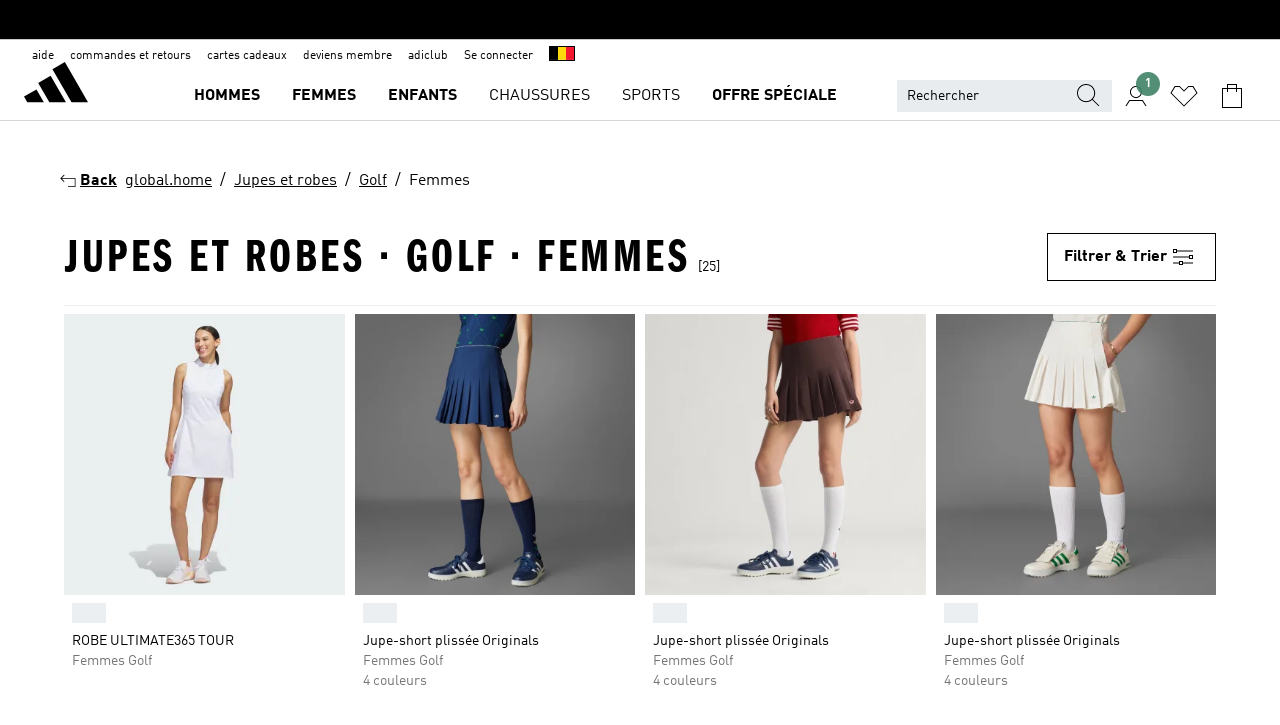

--- FILE ---
content_type: text/html; charset=utf-8
request_url: https://www.adidas.be/fr/jupes_et_robes-golf-femmes
body_size: 81952
content:
<!DOCTYPE html><html lang="fr" class="theme-adidas"><head><meta charSet="utf-8"><title>Jupes Et Robes - Golf - Femmes | adidas BE</title><meta name="description" content="Trouve tes adidas dans la categorie: Jupes Et Robes - Golf - Femmes. Toutes les couleurs et styles adidas sur le site www.adidas.be."><meta name="viewport" content="width=device-width, initial-scale=1"><link rel="icon" href="/static/glass/plp/plp-app/favicon.ico"><meta name="apple-itunes-app" data-auto-id="native-iOS-banner" content="app-id=1266591536, app-argument=/"><meta name="robots" content="index,follow"><meta property="og:title" content="Jupes Et Robes - Golf - Femmes | adidas BE"><meta property="og:description" content="Trouve tes adidas dans la categorie: Jupes Et Robes - Golf - Femmes. Toutes les couleurs et styles adidas sur le site www.adidas.be."><meta property="og:site_name" content="adidas BE"><meta property="og:url" content="https://www.adidas.be/fr/jupes_et_robes-golf-femmes"><link rel="canonical" href="https://www.adidas.be/fr/jupes_et_robes-golf-femmes"><link rel="alternate" href="https://www.adidas.sk/zeny-sukne_a_saty-golf" hrefLang="sk-SK"><link rel="alternate" href="https://www.adidas.se/dam-golf-kjolar_klanningar" hrefLang="sv-SE"><link rel="alternate" href="https://www.adidas.pt/saias_e_vestidos-golfe-mulher" hrefLang="pt-PT"><link rel="alternate" href="https://www.adidas.pl/kobiety-spodnice_i_sukienki-golf" hrefLang="pl-PL"><link rel="alternate" href="https://www.adidas.no/golf-skjort_og_kjoler-damer" hrefLang="no-NO"><link rel="alternate" href="https://www.adidas.nl/dames-golf-rokken_jurken" hrefLang="nl-NL"><link rel="alternate" href="https://www.adidas.it/gonne_vestiti-golf-donna" hrefLang="it-IT"><link rel="alternate" href="https://www.adidas.ie/women-golf-skirts_dresses" hrefLang="en-IE"><link rel="alternate" href="https://www.adidas.gr/γυναικεία-γκολφ-φούστες_και_φορέματα" hrefLang="el-GR"><link rel="alternate" href="https://www.adidas.fr/jupes_et_robes-golf-femmes" hrefLang="fr-FR"><link rel="alternate" href="https://www.adidas.fi/women-golf-skirts_dresses" hrefLang="en-FI"><link rel="alternate" href="https://www.adidas.es/faldas_y_vestidos-golf-mujer" hrefLang="es-ES"><link rel="alternate" href="https://www.adidas.dk/kvinder-golf-nederdele_og_kjoler" hrefLang="da-DK"><link rel="alternate" href="https://www.adidas.de/en/women-golf-skirts_dresses" hrefLang="en-DE"><link rel="alternate" href="https://www.adidas.de/frauen-golf-rocke_und_kleider" hrefLang="de-DE"><link rel="alternate" href="https://www.adidas.cz/zeny-sukne_a_saty-golf" hrefLang="cs-CZ"><link rel="alternate" href="https://www.adidas.com/us/women-golf-skirts_dresses" hrefLang="en-US"><link rel="alternate" href="https://www.adidas.co.uk/women-golf-skirts_dresses" hrefLang="en-GB"><link rel="alternate" href="https://www.adidas.co.in/women-golf-skirts_dresses" hrefLang="en-IN"><link rel="alternate" href="https://www.adidas.ch/it/gonne_vestiti-golf-donna" hrefLang="it-CH"><link rel="alternate" href="https://www.adidas.ch/fr/jupes_et_robes-golf-femmes" hrefLang="fr-CH"><link rel="alternate" href="https://www.adidas.ch/en/women-skirts_dresses-golf" hrefLang="en-CH"><link rel="alternate" href="https://www.adidas.ch/de/damen-golf-rocke_und_kleider" hrefLang="de-CH"><link rel="alternate" href="https://www.adidas.be/nl/dames-golf-rokken_jurken" hrefLang="nl-BE"><link rel="alternate" href="https://www.adidas.be/fr/jupes_et_robes-golf-femmes" hrefLang="fr-BE"><link rel="alternate" href="https://www.adidas.be/en/women-golf-skirts_dresses" hrefLang="en-BE"><link rel="alternate" href="https://www.adidas.at/damen-golf-rocke_und_kleider" hrefLang="de-AT"><meta name="next-head-count" content="39"><link rel="preconnect" href="//esm.glass.adidas.com"><link rel="preconnect" href="//microfrontends.glass.adidas.com"><link rel="stylesheet" href="https://esm.glass.adidas.com/@adl/collection@6.1.2/css"><link rel="stylesheet" href="https://esm.glass.adidas.com/@adl/stripes-tokens-web-adidas@1.2.58/css/index.css"><link rel="stylesheet" href="https://esm.glass.adidas.com/@adl/grid@7.0.0-beta.13"><link rel="stylesheet" href="https://esm.glass.adidas.com/@adl/typography@1.1.0"><script type="module" id="external-dependencies">
         import React from 'https://esm.glass.adidas.com/v1/react@18.3.1';
         window.React = React;
      
         import ReactDOM from 'https://esm.glass.adidas.com/v1/react-dom@18.3.1';
         window.ReactDOM = ReactDOM;
      </script><script id="performance-load">
  window.addEventListener('load', function (e) { window.BOOMR_onload = (e && e.timeStamp) || new Date().getTime() }, false);

  window.BOOMR = window.BOOMR || {};
  window.BOOMR.snippetExecuted = true;
  if (window.performance && performance.mark) performance.mark('TTP');

  function SSR_PERFORMANCE_MEASUREMENT(e) {
    try {
        e.onload = undefined;
        if (
            e.complete &&
            window.performance &&
            typeof window.performance.getEntriesByName == 'function' &&
            window.performance.getEntriesByName(e.src)
        ) {
            window.ssrLoadedTimeStamp = window.performance.timing.navigationStart + window.performance.getEntriesByName(e.src)[0].responseEnd;
        } else {
            window.ssrLoadedTimeStamp = new Date().getTime();
            if (window.performance && performance.mark) performance.mark('SSR Visually Complete');
        }
    } catch (e) {}
  }

  var injectSsrPerformanceInstrument = document.querySelector('[data-inject_ssr_performance_instrument]');

  if (injectSsrPerformanceInstrument !== null) {
    if (injectSsrPerformanceInstrument.complete) {
      window.SSR_PERFORMANCE_MEASUREMENT(injectSsrPerformanceInstrument);
    } else {
        injectSsrPerformanceInstrument.addEventListener('load', window.SSR_PERFORMANCE_MEASUREMENT(injectSsrPerformanceInstrument));
    }
  } 

  
      (function(i,s,o,g,r,a,m){
      i['InstanaEumObject']=r;
      i[r]=i[r]||function(){(i[r].q=i[r].q||[]).push(arguments)},
      i[r].l=1*new Date();
      a=s.createElement(o),
      m=s.getElementsByTagName(o)[0];
      a.async=1;
      a.src=g;
      m.parentNode.insertBefore(a,m)
      })(window,document,'script','//eum.instana.io/eum.min.js','ineum');
      ineum('reportingUrl', 'https://eum-eu-west-1.instana.io');
      ineum('autoClearResourceTimings', false);
      ineum('ignoreErrorMessages',[
        /.*Failed to execute 'querySelector'.*/i,
        /.*ResizeObserver loop limit exceeded.*/i
      ]);
      ineum('meta', 'userAgent', window.navigator.userAgent);
      ineum('apiKey', 'BDBM8oS7QzGntzAncTouGg');
      ineum('page', 'PLP_ProductListPage');
  </script><link rel="preload" href="/static/glass/plp/plp-app/a4076517ebc091e285caa39e89aafbd54bc22e20/_next/static/css/421382a4fed4a3f1.css" as="style"><link rel="stylesheet" href="/static/glass/plp/plp-app/a4076517ebc091e285caa39e89aafbd54bc22e20/_next/static/css/421382a4fed4a3f1.css" data-n-g=""><link rel="preload" href="/static/glass/plp/plp-app/a4076517ebc091e285caa39e89aafbd54bc22e20/_next/static/css/9f879f1b3a51db90.css" as="style"><link rel="stylesheet" href="/static/glass/plp/plp-app/a4076517ebc091e285caa39e89aafbd54bc22e20/_next/static/css/9f879f1b3a51db90.css" data-n-p=""><link rel="preload" href="/static/glass/plp/plp-app/a4076517ebc091e285caa39e89aafbd54bc22e20/_next/static/css/ac330ae49fd49ef9.css" as="style"><link rel="stylesheet" href="/static/glass/plp/plp-app/a4076517ebc091e285caa39e89aafbd54bc22e20/_next/static/css/ac330ae49fd49ef9.css"><noscript data-n-css=""></noscript><script defer="" nomodule="" src="/static/glass/plp/plp-app/a4076517ebc091e285caa39e89aafbd54bc22e20/_next/static/chunks/polyfills-c67a75d1b6f99dc8.js"></script><script defer="" src="/static/glass/plp/plp-app/a4076517ebc091e285caa39e89aafbd54bc22e20/_next/static/chunks/586.c12c99802a6bc400.js"></script><script src="/static/glass/plp/plp-app/a4076517ebc091e285caa39e89aafbd54bc22e20/_next/static/chunks/webpack-ce43791fa2678a7b.js" defer=""></script><script src="/static/glass/plp/plp-app/a4076517ebc091e285caa39e89aafbd54bc22e20/_next/static/chunks/framework-2930527e9e7b48c3.js" defer=""></script><script src="/static/glass/plp/plp-app/a4076517ebc091e285caa39e89aafbd54bc22e20/_next/static/chunks/main-1dd0db79b3053154.js" defer=""></script><script src="/static/glass/plp/plp-app/a4076517ebc091e285caa39e89aafbd54bc22e20/_next/static/chunks/pages/_app-8f044c8f2aa761a9.js" defer=""></script><script src="/static/glass/plp/plp-app/a4076517ebc091e285caa39e89aafbd54bc22e20/_next/static/chunks/78-78466e10b3b49ba0.js" defer=""></script><script src="/static/glass/plp/plp-app/a4076517ebc091e285caa39e89aafbd54bc22e20/_next/static/chunks/74-cd8702e63cf08093.js" defer=""></script><script src="/static/glass/plp/plp-app/a4076517ebc091e285caa39e89aafbd54bc22e20/_next/static/chunks/743-4c0a1ae3daa3b51f.js" defer=""></script><script src="/static/glass/plp/plp-app/a4076517ebc091e285caa39e89aafbd54bc22e20/_next/static/chunks/10-aeb4a29a2a987728.js" defer=""></script><script src="/static/glass/plp/plp-app/a4076517ebc091e285caa39e89aafbd54bc22e20/_next/static/chunks/pages/%5Bpath%5D/%5Btaxonomy%5D-58535d74a81160d6.js" defer=""></script><script src="/static/glass/plp/plp-app/a4076517ebc091e285caa39e89aafbd54bc22e20/_next/static/HxRmdupXjNPAyV_wOK8md/_buildManifest.js" defer=""></script><script src="/static/glass/plp/plp-app/a4076517ebc091e285caa39e89aafbd54bc22e20/_next/static/HxRmdupXjNPAyV_wOK8md/_ssgManifest.js" defer=""></script><link rel="stylesheet" data-name="side-panel-mf" href="https://microfrontends.glass.adidas.com/side-panel-mf/style.css"><link rel="stylesheet" data-name="header-mf" href="https://microfrontends.glass.adidas.com/header-mf/7454c96938c6e388b125f2cd37159eb2ac06c469/style.css"><link rel="stylesheet" data-name="footer-mf" href="https://microfrontends.glass.adidas.com/footer-mf/7454c96938c6e388b125f2cd37159eb2ac06c469/style.css">
<script>(window.BOOMR_mq=window.BOOMR_mq||[]).push(["addVar",{"rua.upush":"false","rua.cpush":"false","rua.upre":"false","rua.cpre":"false","rua.uprl":"false","rua.cprl":"false","rua.cprf":"false","rua.trans":"","rua.cook":"false","rua.ims":"false","rua.ufprl":"false","rua.cfprl":"false","rua.isuxp":"false","rua.texp":"norulematch","rua.ceh":"false","rua.ueh":"false","rua.ieh.st":"0"}]);</script>
                              <script>!function(a){var e="https://s.go-mpulse.net/boomerang/",t="addEventListener";if("False"=="True")a.BOOMR_config=a.BOOMR_config||{},a.BOOMR_config.PageParams=a.BOOMR_config.PageParams||{},a.BOOMR_config.PageParams.pci=!0,e="https://s2.go-mpulse.net/boomerang/";if(window.BOOMR_API_key="VS6YR-U7NVZ-5H8FH-JJDPK-U3R2E",function(){function n(e){a.BOOMR_onload=e&&e.timeStamp||(new Date).getTime()}if(!a.BOOMR||!a.BOOMR.version&&!a.BOOMR.snippetExecuted){a.BOOMR=a.BOOMR||{},a.BOOMR.snippetExecuted=!0;var i,_,o,r=document.createElement("iframe");if(a[t])a[t]("load",n,!1);else if(a.attachEvent)a.attachEvent("onload",n);r.src="javascript:void(0)",r.title="",r.role="presentation",(r.frameElement||r).style.cssText="width:0;height:0;border:0;display:none;",o=document.getElementsByTagName("script")[0],o.parentNode.insertBefore(r,o);try{_=r.contentWindow.document}catch(O){i=document.domain,r.src="javascript:var d=document.open();d.domain='"+i+"';void(0);",_=r.contentWindow.document}_.open()._l=function(){var a=this.createElement("script");if(i)this.domain=i;a.id="boomr-if-as",a.src=e+"VS6YR-U7NVZ-5H8FH-JJDPK-U3R2E",BOOMR_lstart=(new Date).getTime(),this.body.appendChild(a)},_.write("<bo"+'dy onload="document._l();">'),_.close()}}(),"".length>0)if(a&&"performance"in a&&a.performance&&"function"==typeof a.performance.setResourceTimingBufferSize)a.performance.setResourceTimingBufferSize();!function(){if(BOOMR=a.BOOMR||{},BOOMR.plugins=BOOMR.plugins||{},!BOOMR.plugins.AK){var e=""=="true"?1:0,t="",n="amh4loiccue4u2l2ohsq-f-bfb1f49dd-clientnsv4-s.akamaihd.net",i="false"=="true"?2:1,_={"ak.v":"39","ak.cp":"900032","ak.ai":parseInt("238272",10),"ak.ol":"0","ak.cr":9,"ak.ipv":4,"ak.proto":"h2","ak.rid":"a0a2188","ak.r":51645,"ak.a2":e,"ak.m":"dsca","ak.n":"essl","ak.bpcip":"3.15.197.0","ak.cport":34754,"ak.gh":"2.17.209.202","ak.quicv":"","ak.tlsv":"tls1.3","ak.0rtt":"","ak.0rtt.ed":"","ak.csrc":"-","ak.acc":"","ak.t":"1769632229","ak.ak":"hOBiQwZUYzCg5VSAfCLimQ==h513CVKJCwBI+cEocU6Xt3/QpLocewBgGLy9x24mkPy5VYwNp0rjcZWHtHx3VQ1pUQcFxZhk0UgEFmKbisACXsLLlcWrJoSWHXGLdXP+8m07EglMCu/bL2QQ7XTozE1oMy01iiNuJB50hgNG1dnauypJa8x/ohmsCYLNhgisuqJsTnQU7F0JjGW6q1SXpAEtyBCvvqLwXdoi81w23oB2v4Nf6xsUXQYdIw9kv1efrpKElu3l6W0vfQoRAUNR/Hs5xeOeo0ce6fM4Hgt195BgSMYv2J+hh3tVo4qQSnYSfUFLfaSGI+oPQaT1I8ssIbQjEBbG3n/7e1f4eHk10EN6lpN0JCyVRwzAfXQWILF2bfe+TnQmGmdHMdriIUpSe6Dkj4XD7zLWGHTgtFnhcCQp5FewhCwowKmFHiUeCHGGaIg=","ak.pv":"3647","ak.dpoabenc":"","ak.tf":i};if(""!==t)_["ak.ruds"]=t;var o={i:!1,av:function(e){var t="http.initiator";if(e&&(!e[t]||"spa_hard"===e[t]))_["ak.feo"]=void 0!==a.aFeoApplied?1:0,BOOMR.addVar(_)},rv:function(){var a=["ak.bpcip","ak.cport","ak.cr","ak.csrc","ak.gh","ak.ipv","ak.m","ak.n","ak.ol","ak.proto","ak.quicv","ak.tlsv","ak.0rtt","ak.0rtt.ed","ak.r","ak.acc","ak.t","ak.tf"];BOOMR.removeVar(a)}};BOOMR.plugins.AK={akVars:_,akDNSPreFetchDomain:n,init:function(){if(!o.i){var a=BOOMR.subscribe;a("before_beacon",o.av,null,null),a("onbeacon",o.rv,null,null),o.i=!0}return this},is_complete:function(){return!0}}}}()}(window);</script></head><body><div id="__next"><script id="__SOLE_HOST_INFO__">
        window.__SOLE_HOST_INFO__ = {"appId":"@plp/app","originalHost":"www.adidas.be","pageType":"ProductListingPage","context":{"brand":"adidas","locale":"fr_BE","env":"production"},"initialised":true};
      </script><script id="__ECOM_BAG__">
        window.__ECOM_BAG__ = undefined;
      </script><script id="__ECOM_WISHLIST__">
        window.__ECOM_WISHLIST__ = undefined;
      </script><div id="gl-theme-icons" style="width:0;height:0;position:absolute;overflow:hidden"><svg xmlns="http://www.w3.org/2000/svg" width="24" height="2350"><symbol fill="none" id="adiclub-logo" viewBox="0 0 24 24"><title>adiclub-logo</title><path d="M3.348 10.787a2.087 2.087 0 0 0-1.22-.375 2.096 2.096 0 0 0-1.505.633A2.165 2.165 0 0 0 0 12.575c0 1.192.963 2.177 2.128 2.177.435.003.86-.127 1.22-.375v.278h1.004v-4.201H3.348v.333Zm-1.192 2.98a1.17 1.17 0 0 1-.834-.35 1.21 1.21 0 0 1 0-1.697 1.17 1.17 0 0 1 .834-.351c.314.003.615.13.838.356.222.225.35.53.354.85a1.2 1.2 0 0 1-1.192 1.192Zm5.897-2.98a2.046 2.046 0 0 0-1.207-.375 2.104 2.104 0 0 0-1.562.606 2.204 2.204 0 0 0 0 3.13 2.104 2.104 0 0 0 1.563.605 2.153 2.153 0 0 0 1.206-.375v.277h1.015V9.026H8.053v1.761Zm-1.177 2.98c-.651 0-1.193-.54-1.193-1.192a1.23 1.23 0 0 1 .355-.85c.223-.226.523-.354.838-.357.637 0 1.18.554 1.18 1.206a1.22 1.22 0 0 1-.351.841 1.18 1.18 0 0 1-.83.352Zm2.698-3.313h1.018v4.2h-1.02l.002-4.2Zm1.017-.388H9.57v-1.04h1.017l.003 1.04Zm3.38 3.403.07.045c-.179.395-.417.695-.713.9-.282.202-.62.31-.965.31a1.494 1.494 0 0 1-.726-.168 1.151 1.151 0 0 1-.48-.491 1.644 1.644 0 0 1-.172-.774 3.313 3.313 0 0 1 .183-1.113c.115-.332.287-.64.51-.91a2.5 2.5 0 0 1 .747-.62 1.88 1.88 0 0 1 .9-.226 1.485 1.485 0 0 1 1.175.53l-.644.58h-.026c-.075-.277-.171-.482-.287-.616a.553.553 0 0 0-.426-.199.692.692 0 0 0-.453.186c-.16.143-.292.314-.391.505a3.309 3.309 0 0 0-.382 1.557c0 .347.078.623.235.827a.75.75 0 0 0 .617.305c.225.003.447-.049.648-.15.22-.122.417-.283.579-.477h.002Zm1.316.08a2.354 2.354 0 0 0-.022.442c.008.101.059.15.152.15a.21.21 0 0 0 .095-.026.316.316 0 0 0 .088-.062l.052.036c-.07.178-.177.34-.313.473a.67.67 0 0 1-.478.182c-.197 0-.34-.073-.427-.217-.087-.144-.104-.39-.052-.739l.59-3.824-.165-.583.009-.053L15.946 9l.044.026-.704 4.523Zm4.164 0a2.345 2.345 0 0 0-.022.442c.009.101.06.15.152.15a.211.211 0 0 0 .096-.026.332.332 0 0 0 .087-.062l.052.036a1.37 1.37 0 0 1-.312.473.67.67 0 0 1-.479.182c-.197 0-.34-.073-.426-.217-.087-.144-.104-.39-.052-.739l.048-.312a3.727 3.727 0 0 1-.357.462c-.204.23-.44.428-.7.589a1.454 1.454 0 0 1-.765.233c-.226 0-.4-.074-.52-.22a1.145 1.145 0 0 1-.236-.576 2.519 2.519 0 0 1 .01-.752l.286-1.857-.165-.583.008-.053 1.131-.327.044.027-.417 2.697c-.052.343-.042.589.03.74a.36.36 0 0 0 .335.224.958.958 0 0 0 .461-.141 2.99 2.99 0 0 0 .51-.367c.14-.124.273-.258.395-.4l.279-1.816-.166-.583.01-.053 1.13-.327.044.027-.491 3.13Zm4.427-2.53a1.103 1.103 0 0 0-.339-.46.8.8 0 0 0-.504-.168 1.521 1.521 0 0 0-.709.195c-.262.14-.5.323-.705.54-.103.106-.2.22-.288.34l.378-2.437L21.67 9l-1.134.327-.009.053.165.583-.729 4.734.035.027.808-.3c.059.043.12.082.184.118.214.121.481.181.8.181.303.002.6-.079.861-.234.277-.165.517-.386.705-.65.21-.292.37-.618.474-.964.115-.38.172-.776.17-1.174a1.757 1.757 0 0 0-.122-.68v-.002Zm-.913 1.928c-.064.26-.159.511-.283.747a1.86 1.86 0 0 1-.4.527.677.677 0 0 1-.488.195.67.67 0 0 1-.478-.218 1.58 1.58 0 0 1-.324-.546l.283-1.823a3.46 3.46 0 0 1 .563-.484c.27-.182.5-.274.692-.274a.428.428 0 0 1 .409.248c.086.165.13.422.13.77 0 .29-.034.577-.104.858" fill="currentColor"></path></symbol><symbol id="alert-error" viewBox="0 0 19 19"><title>alert-error</title><g fill="none" stroke="currentColor" stroke-miterlimit="10"><circle cx="9.5" cy="9.5" r="6"></circle><path d="m11.5 7.5-2 2 2 2m-4-4 2 2-2 2" stroke-linecap="square"></path></g></symbol><symbol id="alert-info" viewBox="0 0 19 19"><title>alert-info</title><circle cx="9.5" cy="9.5" r="6" fill="none" stroke="currentColor" stroke-linecap="square" stroke-miterlimit="10"></circle><circle fill="currentColor" cx="9.5" cy="6.5" r="0.65"></circle><path d="M9.5 8.5v4" fill="none" stroke="currentColor" stroke-linecap="square" stroke-miterlimit="10"></path></symbol><symbol id="alert-success" viewBox="0 0 19 19"><title>alert-success</title><g fill="none" stroke="currentColor" stroke-linecap="square" stroke-miterlimit="10"><path d="m6.5 9.93 1.71 1.71 4.29-4.28"></path><circle cx="9.5" cy="9.5" r="6"></circle></g></symbol><symbol id="alert-warning" viewBox="0 0 19 19"><title>alert-warning</title><path fill="none" stroke="currentColor" stroke-miterlimit="10" d="m9.5 3.5-7 12h14l-7-12z"></path><circle fill="currentColor" cx="9.5" cy="13.53" r="0.65"></circle><path stroke-linecap="square" fill="none" stroke="currentColor" stroke-miterlimit="10" d="M9.5 11.53v-4"></path></symbol><symbol id="broken-image" viewBox="0 0 17 19"><title>broken-image</title><g fill="none" stroke="currentColor" stroke-miterlimit="10"><circle cx="12.5" cy="8.5" r="2"></circle><path d="m.5 14.5 4-7 3.75 7"></path><path stroke-linecap="square" d="M.5 4.5h16v10H.5zm15-2-14 14"></path><path d="m7.5 14.4 2-2.9 2 3"></path></g></symbol><symbol id="checkmark" viewBox="0 0 19 19"><title>checkmark</title><path fill="none" stroke="currentColor" stroke-linecap="square" stroke-miterlimit="10" d="m2.5 10.5 4 4 10-10"></path></symbol><symbol id="contact-email" viewBox="0 0 15 19"><title>contact-email</title><g fill="none" stroke="currentColor" stroke-miterlimit="10"><path stroke-linecap="square" d="M.5 5.5h14v8H.5z"></path><path d="m10.5 9.5 4 4m-14-8 7 6 7-6m-10 4-4 4"></path></g></symbol><symbol id="contact-phone" viewBox="0 0 9 19"><title>contact-phone</title><g fill="none" stroke="currentColor" stroke-miterlimit="10"><path d="M.5 2.5h8v14h-8zm0 11h8m-8-9h8"></path><circle cx="4.5" cy="14.5" r="1"></circle></g></symbol><symbol id="customization" viewBox="0 0 19 19"><title>customization</title><path d="M12.504.717 2.424 12.219l1.785 1.566L14.291 2.281ZM1.65 13.109l-.462 2.329 2.244-.76Z" fill="currentColor"></path><path d="m8.598 10.592-4.56 5.214a8.313 8.313 0 0 0 5.046 2.16z" fill="#3175de"></path><path d="m17.943 9.132-7.339.487 5.712 5.011a8.313 8.313 0 0 0 1.627-5.463z" fill="#f9b900"></path><path d="m9.785 10.486.499 7.469a8.313 8.313 0 0 0 5.26-2.375z" fill="#00ac37"></path><path d="M17.813 7.956a8.313 8.313 0 0 0-2.791-4.655l-4.536 5.13z" fill="#ea2c35"></path></symbol><symbol id="forbidden" viewBox="0 0 13 19"><title>forbidden</title><g fill="none" stroke="currentColor" stroke-miterlimit="10"><circle cx="6.5" cy="9.5" r="6"></circle><path stroke-linecap="square" d="m2.5 5.5 8 8"></path></g></symbol><symbol id="locked" viewBox="0 0 19 19"><title>locked</title><g fill="none" stroke="currentColor" stroke-miterlimit="10"><path d="M13.5 7.5v-1a4 4 0 0 0-8 0v1m-2 0h12v8h-12z"></path><circle cx="9.5" cy="10.68" r="1.18"></circle><path stroke-linecap="square" d="M9.5 13.5v-1.64"></path></g></symbol><symbol id="logo" viewBox="0 0 24 24"><title>logo</title><path d="M15.72 13.61h4.67l-6-10.47-3.5 2 4.87 8.45zm-5.17 1v-1h3.68l-3.92-6.79-3.51 2 2.75 4.78v1zm-7.83-2.19.67 1.19h4.67l-1.85-3.2-3.49 2zm11.51 1.19v1.69a2 2 0 0 0-1.23-.37 2.08 2.08 0 0 0 0 4.16 2.12 2.12 0 0 0 1.19-.37V19h1v-5.39zm-6.17 0v1.69a2 2 0 0 0-1.19-.37 2.08 2.08 0 0 0 0 4.16 2.1 2.1 0 0 0 1.19-.37V19h1v-5.39zm12.22 4.08c0 .81.72 1.39 1.88 1.39.94 0 1.72-.41 1.72-1.32 0-.63-.35-1-1.17-1.15l-.64-.13c-.41-.08-.69-.16-.69-.4s.27-.39.62-.39.71.25.72.55h1c-.05-.78-.68-1.31-1.7-1.31s-1.67.57-1.67 1.32c0 .92.74 1.06 1.38 1.18l.53.1c.38.07.54.18.54.4s-.19.39-.64.39c-.65 0-.86-.34-.87-.63zM18.91 19h1v-4h-1v.32a2 2 0 0 0-1.19-.37 2.08 2.08 0 0 0 0 4.16 2.12 2.12 0 0 0 1.19-.37V19zM3.39 19h1v-4h-1v.32a2 2 0 0 0-1.19-.37 2.08 2.08 0 1 0 0 4.16 2.12 2.12 0 0 0 1.19-.37V19zm7.16 0v-4h-1v4zm-9.46-2a1.15 1.15 0 1 1 1.15 1.15A1.15 1.15 0 0 1 1.09 17zm4.68 0a1.15 1.15 0 1 1 1.15 1.15A1.14 1.14 0 0 1 5.77 17zm10.84 0a1.15 1.15 0 1 1 1.15 1.15A1.15 1.15 0 0 1 16.61 17zm-4.67 0a1.15 1.15 0 1 1 1.15 1.15A1.14 1.14 0 0 1 11.94 17z" fill="currentColor"></path></symbol><symbol id="personalisation-flag" viewBox="0 0 15 19"><title>personalisation-flag</title><g fill="none" stroke="currentColor" stroke-miterlimit="10"><path d="M14.5 13.5H.5v-10h14z"></path><path stroke-linecap="square" d="M7.5 5.5v6m3-3h-6m-4-6v15"></path></g></symbol><symbol id="personalization" viewBox="0 0 19 19"><title>personalization</title><path d="m1.188 15.438.475-2.375 1.78 1.544zM12.23.95 2.376 12.231l1.782 1.544 9.856-11.162z" fill="currentColor"></path><path d="M12.943 6.176 9.5 15.437h1.9l.594-1.662h3.324l.594 1.662h1.9l-3.442-9.26h-1.426zm.713 2.73 1.187 3.324h-2.375l1.188-3.324zm-12.47 7.72v1.187h16.626v-1.188H1.187z" fill="#0286cd"></path></symbol><symbol id="rating-active" viewBox="0 0 19 19"><title>rating-active</title><path d="m9.5 14.26 5.86 4.26-2.23-6.91L19 7.35h-7.25L9.5.48 7.25 7.35H0l5.87 4.26-2.24 6.91z" fill="currentColor"></path></symbol><symbol id="rating-inactive" viewBox="0 0 19 19"><title>rating-inactive</title><path d="M15.01 8.644h-4.204L9.5 4.651 8.195 8.644H3.99l3.407 2.475-1.304 4.007L9.5 12.652l3.397 2.474-1.294-4.008zM19 7.348l-5.874 4.266 2.23 6.906L9.5 14.254 3.626 18.52l2.248-6.906L0 7.348h7.255L9.5.48l2.246 6.868z" fill="currentColor"></path></symbol><symbol id="size-guide" viewBox="0 0 19 19"><title>size-guide</title><g fill="none" stroke="currentColor" stroke-miterlimit="10"><path d="M.5 6.5h18v6H.5z"></path><path stroke-linecap="square" d="M3.5 12.5v-3m3 3v-2m3 2v-3m6 3v-3m-3 3v-2"></path></g></symbol><symbol id="tooltip" viewBox="0 0 14 24"><title>tooltip</title><path fill="currentColor" d="M.49 7.22A6.14 6.14 0 0 1 7 1.76a5.88 5.88 0 0 1 6.25 6c0 3.62-2.6 5.61-5.58 6.07V17H5.1v-5.13c3 0 5.67-.91 5.67-4.06A3.58 3.58 0 0 0 6.94 4.1 3.68 3.68 0 0 0 3 7.22zM5.1 22v-2.68h2.54V22z"></path></symbol><symbol id="usp-checkmark" viewBox="0 0 17 19"><title>usp-checkmark</title><path fill="none" stroke="currentColor" stroke-linecap="square" stroke-miterlimit="10" d="m1.5 10.5 4 4 10-10"></path></symbol><symbol id="usp-delivery-cash" viewBox="0 0 24 24"><title>usp-delivery-cash</title><g fill="none" fill-rule="evenodd"><path d="m15.235 4.5-1.312 3h-3.846l-1.312-3h6.47Z" stroke="currentColor"></path><path d="M12.002 18.5c2.279 0 4.575-.565 5.861-1.76.364-.34.57-.763.623-1.269.059-.567-.067-1.227-.356-1.98-.617-1.609-1.967-3.602-4.034-5.991h-4.2c-2.06 2.395-3.407 4.392-4.024 6-.29.754-.416 1.413-.359 1.98.051.503.255.924.615 1.26 1.281 1.19 3.586 1.76 5.874 1.76Z" stroke="currentColor"></path><path d="M12 15.57v-.68a2 2 0 0 1-1-.299l.16-.46c.295.199.644.303 1 .299a.71.71 0 0 0 .795-.613.548.548 0 0 0 .005-.057c0-.37-.26-.6-.76-.81-.7-.27-1.12-.58-1.12-1.17a1.12 1.12 0 0 1 1-1.1V10h.42v.66c.312.002.617.081.89.23l-.17.45a1.688 1.688 0 0 0-.86-.23c-.52 0-.72.31-.72.59 0 .28.25.53.84.77s1 .64 1 1.24a1.18 1.18 0 0 1-1.07 1.16v.7H12Z" fill="currentColor"></path><path d="M12 15.57v-.68a2 2 0 0 1-1-.299l.16-.46c.295.199.644.303 1 .299a.71.71 0 0 0 .795-.613.548.548 0 0 0 .005-.057c0-.37-.26-.6-.76-.81-.7-.27-1.12-.58-1.12-1.17a1.12 1.12 0 0 1 1-1.1V10h.42v.66c.312.002.617.081.89.23l-.17.45a1.688 1.688 0 0 0-.86-.23c-.52 0-.72.31-.72.59 0 .28.25.53.84.77s1 .64 1 1.24a1.18 1.18 0 0 1-1.07 1.16v.7H12Z" stroke="currentColor" stroke-width="0.37"></path></g></symbol><symbol fill="none" id="usp-delivery-delay" viewBox="0 0 24 24"><title>usp-delivery-delay</title><path fill-rule="evenodd" clip-rule="evenodd" d="M13.143 12.937a1.241 1.241 0 0 1-1.077.797c-.631 0-1.143-.51-1.143-1.14v-.045c.014-.487.326-.916.787-1.077V8.07h.753v3.382c.326.141.58.41.701.743h1.797v.743h-1.818Z" fill="currentColor"></path><path d="M12 19a7 7 0 1 0 0-14 7 7 0 0 0 0 14Z" stroke="currentColor"></path></symbol><symbol id="usp-delivery-evening" viewBox="0 0 24 24"><title>usp-delivery-evening</title><path d="M11.544 8.404a5.3 5.3 0 0 0-2.31 7.05 5.15 5.15 0 0 0 6.94 2.4 4.832 4.832 0 0 0 1.84-1.511 4.64 4.64 0 0 1-5.7-2.49 4.905 4.905 0 0 1-.52-2 5.15 5.15 0 0 1 2-4 6.194 6.194 0 0 0-2.25.55Zm7.47 4.7-3-3m3 0-3 3m-7.66-4.75-3-3m3 0-3 3" fill="none" fill-rule="evenodd" stroke="currentColor" stroke-width="1.001"></path></symbol><symbol fill="none" id="usp-delivery-same-day" viewBox="0 0 24 24"><title>usp-delivery-same-day</title><path d="M5 14.469h2m-3-2h3m0-2H3" stroke="currentColor" stroke-linecap="square"></path><path d="M8.568 17c.374.365.788.688 1.236.962 3.302 2.025 7.626.996 9.656-2.296a6.987 6.987 0 0 0-2.305-9.628A7.03 7.03 0 0 0 7.72 8" stroke="currentColor"></path><path fill-rule="evenodd" clip-rule="evenodd" d="M14.72 12.868a1.24 1.24 0 0 1-1.077.797 1.14 1.14 0 0 1-1.143-1.14v-.045c.014-.488.326-.917.787-1.077V8h.753v3.382c.326.14.58.409.701.743h1.797v.743H14.72Z" fill="currentColor"></path></symbol><symbol id="usp-delivery-store" viewBox="0 0 24 24"><title>usp-delivery-store</title><g stroke="currentColor" fill="none" fill-rule="evenodd"><path stroke-width="1.042" d="M5.576 6.419h12.498l.792 4.042v1.558H4.773v-1.56zm.626 11.984v-6.384m11.302 6.012V12.02"></path><path stroke-width="1.001" stroke-linecap="square" d="M3.896 18.46h16.333"></path><path stroke-width="1.042" d="M10.402 12.02v6.337M3 18.46h17.733"></path><path stroke-width="0.754" d="m16.029 15.911-.868.98m.868-2.585-2.417 2.706"></path></g></symbol><symbol id="usp-delivery" viewBox="0 0 19 19"><title>usp-delivery</title><g fill="none" stroke="currentColor" stroke-miterlimit="10"><path d="M13.42 13.5H9.5"></path><path stroke-linecap="square" d="M4.5 5.5h10l4 3v5h-2m-10 0h-2m0-6h-4"></path><circle cx="8" cy="13" r="1.5"></circle><circle cx="15" cy="13" r="1.5"></circle><path stroke-linecap="square" d="M1.5 9.5h3m-2 2h2"></path></g></symbol><symbol id="usp-exchange" viewBox="0 0 24 24"><title>usp-exchange</title><g stroke="currentColor" stroke-width="1.145" fill="none" fill-rule="evenodd"><path d="m12.982 12.184 2.671 3.07-2.671 3.08m-8.41-3.079h10.76M9.623 5.374l-2.66 3.08 2.66 3.07"></path><path stroke-linecap="round" d="M7.273 8.454h12.01v6.8m-1.481.001h1.48M4.572 7.444v7.811m1.48 0h-1.48"></path></g></symbol><symbol id="usp-free-returns" viewBox="0 0 19 19"><title>usp-free-returns</title><g fill="none" stroke="currentColor" stroke-miterlimit="10"><path stroke-linecap="square" d="M16.5 11.5h-2m3-2h-3m0-4H.5v8h14"></path><path d="M.5 7.5h11m-8 0 4 6m-2-6 4 6m-2-6 4 6"></path><path stroke-linecap="square" d="M14.5 7.5h4"></path></g></symbol><symbol id="usp-gift-card" viewBox="0 0 24 24"><title>usp-gift-card</title><path d="M4.5 17.5h15v-10h-15zm1-8h13m-7 3h5m-5 2h4" fill="none" fill-rule="evenodd" stroke-linecap="square" stroke="currentColor"></path></symbol><symbol id="usp-klarna" viewBox="0 0 24 24"><title>usp-klarna</title><g fill="none" fill-rule="evenodd"><path d="M9.327 1.182H6.718a6.67 6.67 0 0 1-2.69 5.39l-1.037.774L7 12.8h3.282L6.6 7.773a9.243 9.243 0 0 0 2.727-6.591M0 12.79h2.673V1.183H0zm12.136-2.854a1.5 1.5 0 1 0 .01 0h-.01Z" fill="currentColor" transform="translate(6 5)"></path><path d="M11.227 2.28a.587.587 0 0 0 .591-.59.588.588 0 0 0-.59-.59.588.588 0 0 0-.592.59c0 .328.263.59.591.59Zm0-1.071c.263 0 .482.218.482.481a.486.486 0 0 1-.482.482.486.486 0 0 1-.481-.482c0-.263.219-.481.481-.481Zm-.087.547h.11l.109.24h.11l-.11-.24c.065-.022.11-.088.11-.175 0-.11-.089-.197-.22-.197h-.219v.612h.11v-.24Zm0-.285h.11c.065 0 .109.044.109.088 0 .065-.022.087-.11.087h-.11v-.175Z" fill="#000" transform="translate(6 5)"></path></g></symbol><symbol id="usp-sale" viewBox="0 0 24 24"><title>usp-sale</title><g fill="none" fill-rule="evenodd"><path d="m14.657 5.65 2.14 1.987L18.5 6.482V18.5h-13V6.482l1.702 1.155L9.343 5.65 12 7.623l2.657-1.974Z" stroke="currentColor"></path><path d="M6.13 3.54a1.761 1.761 0 1 0 0 3.522 1.761 1.761 0 0 0 0-3.523Zm0 1a.76.76 0 1 1 0 1.52.76.76 0 0 1 0-1.52ZM1.76 0a1.76 1.76 0 1 0 0 3.52 1.76 1.76 0 0 0 0-3.52Zm0 1.001a.76.76 0 1 1 0 1.519.76.76 0 0 1 0-1.519ZM6.37.084l.76.652-5.36 6.25-.76-.652z" transform="translate(8 9)" fill="currentColor" fill-rule="nonzero"></path></g></symbol><symbol id="arrow-back" viewBox="0 0 16 24"><title>arrow-back</title><g fill="none" stroke="currentColor" stroke-miterlimit="10" stroke-width="2"><path d="M15 18v-6H2"></path><path d="m6.5 7-5 5 5 5"></path></g></symbol><symbol id="arrow-down" viewBox="0 0 16 24"><title>arrow-down</title><path fill="none" stroke="currentColor" stroke-miterlimit="10" stroke-width="2" d="M1.5 9 8 15.5 14.5 9"></path></symbol><symbol id="arrow-left-long" viewBox="0 0 24 24"><title>arrow-left-long</title><path fill="none" stroke="currentColor" stroke-miterlimit="10" stroke-width="2" d="m6.4 17-5-5 5-5M2 12h22"></path></symbol><symbol id="arrow-left" viewBox="0 0 10 24"><title>arrow-left</title><path fill="none" stroke="currentColor" stroke-miterlimit="10" stroke-width="2" d="M8 5.5 1.5 12 8 18.5"></path></symbol><symbol id="arrow-right-long" viewBox="0 0 24 24"><title>arrow-right-long</title><path d="m17.59 7 5 5-5 5M0 12h22" fill="none" stroke="currentColor" stroke-miterlimit="10" stroke-width="2"></path></symbol><symbol id="arrow-right" viewBox="0 0 10 24"><title>arrow-right</title><path fill="none" stroke="currentColor" stroke-miterlimit="10" stroke-width="2" d="M2 5.5 8.5 12 2 18.5"></path></symbol><symbol id="arrow-up" viewBox="0 0 16 24"><title>arrow-up</title><path fill="none" stroke="currentColor" stroke-miterlimit="10" stroke-width="2" d="M1.5 14.5 8 8l6.5 6.5"></path></symbol><symbol id="bag-active" viewBox="0 0 16 24"><title>bag-active</title><g stroke="currentColor" stroke-miterlimit="10" stroke-width="2"><path fill="currentColor" d="M1 7h14v14H1z"></path><path fill="none" d="M11 10V3H5v7"></path></g></symbol><symbol id="bag-inactive" viewBox="0 0 16 24"><title>bag-inactive</title><g fill="none" stroke="currentColor" stroke-miterlimit="10" stroke-width="2"><path d="M1 7h14v14H1z"></path><path d="M11 10V3H5v7"></path></g></symbol><symbol id="calendar-active" viewBox="0 0 20 24"><title>calendar-active</title><g stroke="currentColor" stroke-miterlimit="10"><path fill="currentColor" stroke-width="2.011" d="M1 10h18v11H1z"></path><path fill="none" stroke-width="2" d="M1 4h18v6H1zm14-3v6M5 7V1"></path></g></symbol><symbol id="calendar-inactive" viewBox="0 0 20 24"><title>calendar-inactive</title><g fill="none" stroke="currentColor" stroke-miterlimit="10"><path stroke-width="2.011" d="M1 10h18v11H1z"></path><path stroke-width="2" d="M1 4h18v6H1zm14-3v6M5 7V1"></path></g></symbol><symbol id="chat" viewBox="0 0 22 24"><title>chat</title><path d="M21 19V3H1v16h5v3l4-3h11zM4 7h14M4 11h14M4 15h14" fill="none" stroke="currentColor" stroke-miterlimit="10" stroke-width="2"></path></symbol><symbol id="checkbox-checkmark" viewBox="0 0 16 24"><title>checkbox-checkmark</title><path fill="none" stroke="currentColor" stroke-miterlimit="10" stroke-width="2" d="m1 13 4 4L15 7"></path></symbol><symbol id="checkmark-full" viewBox="0 0 24 24"><title>checkmark-full</title><g fill="none" fill-rule="evenodd"><circle fill="currentColor" cx="12" cy="12" r="12"></circle><path fill="#fff" d="m9 15.586 9.293-9.293 1.414 1.414L9 18.414l-4.707-4.707 1.414-1.414z"></path></g></symbol><symbol id="clipboard" viewBox="0 0 24 24"><title>clipboard</title><g fill="none" fill-rule="evenodd"><path d="M0 24h24V0H0z"></path><path d="M18 2v3.994h3.994v16h-16V18H2V2h16Zm1.984 6.004H8.004v11.98h11.98V8.004ZM16 4H4v12h1.994V5.995L16 5.994V4Z" fill="currentColor" fill-rule="nonzero"></path></g></symbol><symbol id="close" viewBox="0 0 18 24"><title>close</title><path d="m17 4-8 8 8 8M1 4l8 8-8 8" fill="none" stroke="currentColor" stroke-miterlimit="10" stroke-width="2"></path></symbol><symbol id="cross-small" viewBox="0 0 14 24"><title>cross-small</title><path d="m13 6-6 6 6 6M1 6l6 6-6 6" fill="none" stroke="currentColor" stroke-miterlimit="10" stroke-width="2"></path></symbol><symbol id="download" viewBox="0 0 24 24"><title>download</title><g fill="currentColor" fill-rule="evenodd"><path d="M3 21v-8h2v6h14v-6h2v8H3z"></path><path d="m12 16-5.707-5.707 1.414-1.414L11 12.17V2.586h2v9.585l3.293-3.292 1.414 1.414L12 16z"></path></g></symbol><symbol id="dropdown" viewBox="0 0 16 24"><title>dropdown</title><path fill="none" stroke="currentColor" stroke-miterlimit="10" stroke-width="2" d="M1.5 9 8 15.5 14.5 9"></path></symbol><symbol id="edit" viewBox="0 0 22 24"><title>edit</title><path d="M7 20 20 7l-4.02-4L3 16l-1 5 5-1zm-3-4 3 3m7-13 3 3" fill="none" stroke="currentColor" stroke-miterlimit="10" stroke-width="2"></path></symbol><symbol fill="none" id="external-link" viewBox="0 0 24 24"><title>external-link</title><path fill-rule="evenodd" clip-rule="evenodd" d="M19.586 3H15V1h8v8h-2V4.414l-7.293 7.293-1.414-1.414L19.586 3Z" fill="currentColor"></path><path fill-rule="evenodd" clip-rule="evenodd" d="M1 3h12v2H3v16h16V11h2v12H1V3Z" fill="currentColor"></path></symbol><symbol fill="none" id="filter" viewBox="0 0 27 30"><path fill-rule="evenodd" stroke="currentColor" clip-rule="evenodd" d="M6 12V8H10V9.5L26 9.5V10.5L10 10.5V12H6ZM7 9H9V11H7V9Z" fill="currentColor"></path><path fill-rule="evenodd" stroke="currentColor" clip-rule="evenodd" d="M26 22.5L16 22.5V24H12V22.5L6 22.5V21.5L12 21.5V20H16V21.5L26 21.5V22.5ZM15 21H13V23H15V21Z" fill="currentColor"></path><path fill-rule="evenodd" stroke="currentColor" clip-rule="evenodd" d="M22 16.5L6 16.5V15.5L22 15.5V14H26V18H22V16.5ZM23 15H25V17H23V15Z" fill="currentColor"></path></symbol><symbol fill="none" id="fullscreen" viewBox="0 0 24 24"><title>fullscreen</title><path fill-rule="evenodd" clip-rule="evenodd" d="M21 2h-7v2h4.586l-5.293 5.293 1.414 1.414L20 5.414V10h2V2h-1ZM4 14v4.586l5.293-5.293 1.414 1.414L5.414 20H10v2H2v-8h2Z" fill="currentColor"></path></symbol><symbol id="hamburger" viewBox="0 0 24 24"><title>hamburger</title><path d="M0 6h24M0 12h24M0 18h24" fill="none" stroke="currentColor" stroke-miterlimit="10" stroke-width="2"></path></symbol><symbol fill="none" id="hd-filled" viewBox="0 0 24 24"><title>hd-filled</title><path fill-rule="evenodd" clip-rule="evenodd" d="M24 2H0v20h24V2ZM9.06 12.815V17h1.851V7H9.06v4.087H5.85V7H4v10h1.85v-4.185h3.21Zm10.927.323a44.552 44.552 0 0 0 0-2.262 9.502 9.502 0 0 0-.067-.94 3.367 3.367 0 0 0-.186-.787 2.87 2.87 0 0 0-.333-.688c-.338-.506-.737-.876-1.199-1.11C17.741 7.117 17.186 7 16.538 7h-3.422v10h3.422c.648 0 1.203-.117 1.664-.351.462-.234.861-.604 1.199-1.11.142-.215.253-.44.333-.674a3.61 3.61 0 0 0 .186-.786c.036-.29.058-.604.067-.941Zm-1.851-2.15c.009.282.013.619.013 1.012s-.004.735-.013 1.025c-.01.281-.027.525-.053.73a2.313 2.313 0 0 1-.12.506c-.045.14-.111.267-.2.38-.31.411-.772.617-1.385.617h-1.411V8.742h1.411c.613 0 1.074.206 1.385.618.089.112.155.238.2.379.053.14.093.313.12.52.026.196.044.44.053.73Z" fill="currentColor"></path></symbol><symbol fill="none" id="hd-outline" viewBox="0 0 24 24"><title>hd-outline</title><path fill-rule="evenodd" clip-rule="evenodd" d="M2 4h20v16H2V4ZM0 22V2h24v20H0Zm9.06-9.185V17h1.851V7H9.06v4.087H5.85V7H4v10h1.85v-4.185h3.21Zm10.927.323a44.552 44.552 0 0 0 0-2.262 9.502 9.502 0 0 0-.067-.94 3.367 3.367 0 0 0-.186-.787 2.87 2.87 0 0 0-.333-.688c-.338-.506-.737-.876-1.199-1.11C17.741 7.117 17.186 7 16.538 7h-3.422v10h3.422c.648 0 1.203-.117 1.664-.351.462-.234.861-.604 1.199-1.11.142-.215.253-.44.333-.674a3.61 3.61 0 0 0 .186-.786c.036-.29.058-.604.067-.941Zm-1.851-2.15c.009.282.013.619.013 1.012s-.004.735-.013 1.025c-.01.281-.027.525-.053.73a2.313 2.313 0 0 1-.12.506c-.045.14-.111.267-.2.38-.31.411-.772.617-1.385.617h-1.411V8.742h1.411c.613 0 1.074.206 1.385.618.089.112.155.238.2.379.053.14.093.313.12.52.026.196.044.44.053.73Z" fill="currentColor"></path></symbol><symbol id="hide-active" viewBox="0 0 24 24"><title>hide-active</title><g fill="none" stroke="currentColor" stroke-miterlimit="10" stroke-width="2"><circle cx="12" cy="10.95" r="3.81"></circle><path d="M12 17.35A12.31 12.31 0 0 1 2 11.9a12.31 12.31 0 0 1 10-5.45 12.31 12.31 0 0 1 10 5.45 12.31 12.31 0 0 1-10 5.45zM22 2 2 22"></path></g></symbol><symbol id="hide-inactive" viewBox="0 0 24 24"><title>hide-inactive</title><g fill="none" stroke="currentColor" stroke-miterlimit="10" stroke-width="2"><circle cx="12" cy="10.95" r="3.81"></circle><path d="M12 17.35A12.31 12.31 0 0 1 2 11.9a12.31 12.31 0 0 1 10-5.45 12.31 12.31 0 0 1 10 5.45 12.31 12.31 0 0 1-10 5.45z"></path></g></symbol><symbol id="locate-target" viewBox="0 0 22 24"><title>locate-target</title><g fill="none" stroke="currentColor" stroke-miterlimit="10" stroke-width="2"><circle cx="11" cy="12" r="8"></circle><path d="M11 1v6m0 10v6m11-11h-6M6 12H0"></path></g></symbol><symbol id="lock" viewBox="0 0 24 24"><title>lock</title><g stroke="currentColor" stroke-width="2" fill="none" fill-rule="evenodd"><path d="M3 21h18V9H3z"></path><path d="M13.773 13.773a1.774 1.774 0 1 1-3.547-.001 1.774 1.774 0 0 1 3.547 0Z"></path><path d="M12 18v-2.454" stroke-linecap="square"></path><path d="M18 8.9V8A6 6 0 1 0 6 8v1"></path></g></symbol><symbol id="minus" viewBox="0 0 20 2"><title>minus</title><g fill="none" fill-rule="evenodd"><path d="M0 24h24V0H0z" transform="translate(-2 -11)"></path><path d="M20 1H0" stroke="currentColor" stroke-width="2"></path></g></symbol><symbol id="notification-active" viewBox="0 0 24 24"><title>notification-active</title><g stroke="currentColor" stroke-miterlimit="10" stroke-width="2"><path d="M15 18a3 3 0 0 1-6 0m-7 0h20" fill="none"></path><path fill="currentColor" d="M19 10a7 7 0 0 0-14 0v8h14z"></path><path d="M5.21 2a10.46 10.46 0 0 0-3.52 6m20.62 0a10.46 10.46 0 0 0-3.52-6" fill="none"></path></g></symbol><symbol id="notification-inactive" viewBox="0 0 24 24"><title>notification-inactive</title><path d="M15 18a3 3 0 0 1-6 0m-7 0h20m-3-8a7 7 0 0 0-14 0v8h14zM5.21 2a10.46 10.46 0 0 0-3.52 6m20.62 0a10.46 10.46 0 0 0-3.52-6" fill="none" stroke="currentColor" stroke-miterlimit="10" stroke-width="2"></path></symbol><symbol fill="none" id="pause-outline" viewBox="0 0 24 24"><title>pause-outline</title><path d="M9 4H7v16h2V4Zm8 0h-2v16h2V4Z" fill="currentColor"></path></symbol><symbol id="pin-small" viewBox="0 0 9 19"><title>pin-small</title><g fill="none" stroke="currentColor" stroke-miterlimit="10"><circle cx="4.5" cy="7.5" r="4" stroke-linecap="square"></circle><path d="M1.17 9.71 4.5 15.5l3.33-5.79"></path></g></symbol><symbol id="pin" viewBox="0 0 14 24"><title>pin</title><g fill="none" stroke="currentColor" stroke-miterlimit="10" stroke-width="2"><circle cx="7" cy="9" r="6" stroke-linecap="square"></circle><path d="M2 12.32 7 21l5-8.68"></path></g></symbol><symbol fill="none" id="play-filled" viewBox="0 0 24 24"><title>play-filled</title><path d="M18.5 11.66 5 20.32V3l13.5 8.66Z" fill="currentColor"></path></symbol><symbol fill="none" id="play-outline" viewBox="0 0 24 24"><title>play-outline</title><path fill-rule="evenodd" clip-rule="evenodd" d="M18.5 11.66 5 3v17.32l13.5-8.66Zm-3.704 0L7 6.66v10l7.796-5Z" fill="currentColor"></path></symbol><symbol id="plus" viewBox="0 0 20 24"><title>plus</title><path d="M10 2v20m10-10H0" fill="none" stroke="currentColor" stroke-miterlimit="10" stroke-width="2"></path></symbol><symbol id="profile" viewBox="0 0 20 24"><title>profile</title><g fill="none" stroke="currentColor" stroke-miterlimit="10" stroke-width="2"><path d="M19 20.5 15.63 16H4.38L1 20.5"></path><circle cx="10" cy="8.5" r="4.5"></circle></g></symbol><symbol id="reload" viewBox="0 0 24 24"><title>reload</title><g fill="none" fill-rule="evenodd" stroke="currentColor" stroke-width="2"><path d="M7.827 6.343A8 8 0 1 1 5.484 12v-1" stroke-linecap="square"></path><path d="M2.007 13.427 5.484 9.95l3.478 3.477"></path></g></symbol><symbol fill="none" id="sd-filled" viewBox="0 0 24 24"><title>sd-filled</title><path fill-rule="evenodd" clip-rule="evenodd" d="M24 2H0v20h24V2ZM10.882 15.287c.182-.368.273-.792.273-1.27 0-.442-.06-.838-.178-1.188a2.064 2.064 0 0 0-.573-.884 2.238 2.238 0 0 0-.751-.498 4.73 4.73 0 0 0-1.106-.276l-1.16-.18a1.953 1.953 0 0 1-.533-.137 1.406 1.406 0 0 1-.355-.235.951.951 0 0 1-.219-.332 1.275 1.275 0 0 1-.054-.373c0-.34.118-.63.355-.87.245-.248.623-.373 1.133-.373.319 0 .655.042 1.01.125.355.073.683.257.983.552l1.202-1.202a3.683 3.683 0 0 0-1.38-.884C9.03 7.088 8.443 7 7.77 7c-.529 0-1.002.074-1.42.221a3.053 3.053 0 0 0-1.066.622c-.29.257-.514.57-.669.939a3.02 3.02 0 0 0-.232 1.201c0 .838.232 1.483.697 1.934.218.212.478.387.778.525.3.129.669.226 1.106.29l1.16.18c.246.036.428.078.547.124.118.046.227.115.327.207.2.203.3.474.3.815 0 .396-.145.7-.436.912-.292.211-.724.317-1.297.317a4.4 4.4 0 0 1-1.27-.18 2.48 2.48 0 0 1-1.065-.648L4 15.702c.473.488.997.828 1.57 1.022.583.184 1.243.276 1.98.276.51 0 .983-.064 1.42-.193a3.551 3.551 0 0 0 1.147-.58 2.71 2.71 0 0 0 .765-.94Zm9.104-2.168a42.121 42.121 0 0 0 0-2.224 9.03 9.03 0 0 0-.068-.925 3.202 3.202 0 0 0-.191-.774 2.776 2.776 0 0 0-.341-.677c-.346-.497-.756-.86-1.23-1.09-.473-.231-1.041-.346-1.706-.346h-3.51v9.834h3.51c.665 0 1.233-.115 1.707-.345.473-.23.883-.594 1.229-1.091a2.86 2.86 0 0 0 .34-.663c.092-.24.156-.498.192-.774.037-.285.06-.594.068-.925Zm-1.898-2.114c.01.277.014.608.014.995s-.005.723-.014 1.008a7.34 7.34 0 0 1-.054.719 2.16 2.16 0 0 1-.123.497 1.143 1.143 0 0 1-.205.373c-.319.405-.792.607-1.42.607H14.84V8.796h1.447c.628 0 1.101.202 1.42.607.091.11.16.235.205.373.055.138.095.309.123.511.027.194.045.433.054.718Z" fill="currentColor"></path></symbol><symbol fill="none" id="sd-outline" viewBox="0 0 24 24"><title>sd-outline</title><path fill-rule="evenodd" clip-rule="evenodd" d="M2 4h20v16H2V4ZM0 22V2h24v20H0Zm10.882-6.713c.182-.368.273-.792.273-1.27 0-.442-.06-.838-.178-1.188a2.064 2.064 0 0 0-.573-.884 2.238 2.238 0 0 0-.751-.498 4.73 4.73 0 0 0-1.106-.276l-1.16-.18a1.953 1.953 0 0 1-.533-.137 1.406 1.406 0 0 1-.355-.235.951.951 0 0 1-.219-.332 1.275 1.275 0 0 1-.054-.373c0-.34.118-.63.355-.87.245-.248.623-.373 1.133-.373.319 0 .655.042 1.01.125.355.073.683.257.983.552l1.202-1.202a3.683 3.683 0 0 0-1.38-.884C9.03 7.088 8.443 7 7.77 7c-.529 0-1.002.074-1.42.221a3.053 3.053 0 0 0-1.066.622c-.29.257-.514.57-.669.939a3.02 3.02 0 0 0-.232 1.201c0 .838.232 1.483.697 1.934.218.212.478.387.778.525.3.129.669.226 1.106.29l1.16.18c.246.036.428.078.547.124.118.046.227.115.327.207.2.203.3.474.3.815 0 .396-.145.7-.436.912-.292.211-.724.317-1.297.317a4.4 4.4 0 0 1-1.27-.18 2.48 2.48 0 0 1-1.065-.648L4 15.702c.473.488.997.828 1.57 1.022.583.184 1.243.276 1.98.276.51 0 .983-.064 1.42-.193a3.551 3.551 0 0 0 1.147-.58 2.71 2.71 0 0 0 .765-.94Zm9.104-2.168a42.121 42.121 0 0 0 0-2.224 9.03 9.03 0 0 0-.068-.925 3.202 3.202 0 0 0-.191-.774 2.776 2.776 0 0 0-.341-.677c-.346-.497-.756-.86-1.23-1.09-.473-.231-1.041-.346-1.706-.346h-3.51v9.834h3.51c.665 0 1.233-.115 1.707-.345.473-.23.883-.594 1.229-1.091a2.86 2.86 0 0 0 .34-.663c.092-.24.156-.498.192-.774.037-.285.06-.594.068-.925Zm-1.898-2.114c.01.277.014.608.014.995s-.005.723-.014 1.008a7.34 7.34 0 0 1-.054.719 2.16 2.16 0 0 1-.123.497 1.143 1.143 0 0 1-.205.373c-.319.405-.792.607-1.42.607H14.84V8.796h1.447c.628 0 1.101.202 1.42.607.091.11.16.235.205.373.055.138.095.309.123.511.027.194.045.433.054.718Z" fill="currentColor"></path></symbol><symbol id="search" viewBox="0 0 20 24"><title>search</title><g fill="none" stroke="currentColor" stroke-linecap="square" stroke-miterlimit="10" stroke-width="2"><circle cx="8" cy="10" r="6"></circle><path d="m13 15 5 5"></path></g></symbol><symbol id="share" viewBox="0 0 22 24"><title>share</title><g fill="none" stroke="currentColor" stroke-miterlimit="10" stroke-width="2"><path d="M18 7.9a3 3 0 1 1 3-3 3 3 0 0 1-3 3m0 14a3 3 0 1 1 3-3 3 3 0 0 1-3 3"></path><circle cx="4" cy="11.9" r="3"></circle><path d="m6.65 10.5 8.64-4.32m0 11.44L6.65 13.3"></path></g></symbol><symbol fill="none" id="sound-off-filled" viewBox="0 0 24 24"><title>sound-off-filled</title><path fill-rule="evenodd" clip-rule="evenodd" d="M12 2v20.381l-6.892-5.575H2v-8.4h3.07L12 2Zm3.707 13.993L18 13.7l2.293 2.293 1.414-1.414-2.293-2.293 2.293-2.293-1.414-1.414L18 10.872 15.707 8.58l-1.414 1.414 2.293 2.293-2.293 2.293 1.414 1.414Z" fill="currentColor"></path></symbol><symbol fill="none" id="sound-off-outline" viewBox="0 0 24 24"><title>sound-off-outline</title><path fill-rule="evenodd" clip-rule="evenodd" d="M12 4.286V2l-1.679 1.552-5.25 4.854H2v8.4h3.108l5.263 4.258L12 22.38V4.286Zm-5.86 5.855L10 6.573V18.19l-3.91-3.16-.275-.223H4v-4.4h1.852l.288-.265Zm9.567 5.852L18 13.7l2.293 2.293 1.414-1.414-2.293-2.293 2.293-2.293-1.414-1.414L18 10.872 15.707 8.58l-1.414 1.414 2.293 2.293-2.293 2.293 1.414 1.414Z" fill="currentColor"></path></symbol><symbol fill="none" id="sound-on-filled" viewBox="0 0 24 24"><title>sound-on-filled</title><path fill-rule="evenodd" clip-rule="evenodd" d="M12 22.381V2L5.07 8.406H2v8.4h3.108L12 22.381Zm2-3.095a7 7 0 1 0 0-14v2a5 5 0 0 1 0 10v2Zm3-7a3 3 0 0 1-3 3v-2a1 1 0 1 0 0-2v-2a3 3 0 0 1 3 3Z" fill="currentColor"></path></symbol><symbol fill="none" id="sound-on-outline" viewBox="0 0 24 24"><title>sound-on-outline</title><path fill-rule="evenodd" clip-rule="evenodd" d="M13 2v20.381l-6.892-5.575H3v-8.4h3.07L13 2Zm-2 4.573-4.147 3.833H5v4.4h1.815L11 18.191V6.573Zm4 12.713a7 7 0 1 0 0-14v2a5 5 0 0 1 0 10v2Zm3-7a3 3 0 0 1-3 3v-2a1 1 0 1 0 0-2v-2a3 3 0 0 1 3 3Z" fill="currentColor"></path></symbol><symbol fill="none" id="subtitles-cc-filled" viewBox="0 0 24 24"><title>subtitles-cc-filled</title><path fill-rule="evenodd" clip-rule="evenodd" d="M24 2H0v20h24V2ZM10.107 16.227c.668-.525 1.096-1.303 1.284-2.335H9.402a2.108 2.108 0 0 1-.564 1.009c-.263.257-.64.386-1.128.386-.273 0-.518-.046-.734-.138a1.527 1.527 0 0 1-.522-.373 1.514 1.514 0 0 1-.24-.345 2.317 2.317 0 0 1-.14-.497 6.46 6.46 0 0 1-.085-.76A20.183 20.183 0 0 1 5.96 12c0-.47.009-.856.028-1.16.019-.313.047-.571.084-.774.038-.202.085-.368.141-.497.066-.129.146-.244.24-.345a1.52 1.52 0 0 1 .522-.373c.216-.092.46-.138.734-.138.489 0 .865.133 1.128.4.263.258.447.59.55.995h2.003c-.188-1.032-.616-1.805-1.284-2.32C9.45 7.261 8.65 7 7.71 7c-.583 0-1.091.092-1.524.276a3.693 3.693 0 0 0-1.17.76 3.155 3.155 0 0 0-.593.773 3.64 3.64 0 0 0-.296.884 8.15 8.15 0 0 0-.113 1.036 53.478 53.478 0 0 0 0 2.541c.019.378.056.728.113 1.05.066.313.165.604.296.87.141.268.339.526.593.774.348.332.738.59 1.17.774.433.175.94.262 1.524.262.94 0 1.74-.258 2.397-.773Zm8.61 0c.667-.525 1.095-1.303 1.283-2.335h-1.989a2.108 2.108 0 0 1-.564 1.009c-.263.257-.64.386-1.128.386-.273 0-.518-.046-.734-.138a1.528 1.528 0 0 1-.522-.373 1.514 1.514 0 0 1-.24-.345 2.317 2.317 0 0 1-.14-.497 6.46 6.46 0 0 1-.085-.76A20.183 20.183 0 0 1 14.57 12c0-.47.009-.856.028-1.16.019-.313.047-.571.084-.774.038-.202.085-.368.141-.497.066-.129.146-.244.24-.345a1.52 1.52 0 0 1 .522-.373c.216-.092.46-.138.734-.138.489 0 .865.133 1.128.4.263.258.447.59.55.995H20c-.188-1.032-.616-1.805-1.284-2.32C18.058 7.261 17.26 7 16.32 7c-.583 0-1.091.092-1.524.276a3.693 3.693 0 0 0-1.17.76 3.155 3.155 0 0 0-.593.773 3.64 3.64 0 0 0-.296.884 8.15 8.15 0 0 0-.113 1.036 53.478 53.478 0 0 0 0 2.541c.019.378.057.728.113 1.05.066.313.164.604.296.87.141.268.339.526.593.774.348.332.738.59 1.17.774.433.175.94.262 1.524.262.94 0 1.74-.258 2.397-.773Z" fill="currentColor"></path></symbol><symbol fill="none" id="subtitles-cc-outline" viewBox="0 0 24 24"><title>subtitles-cc-outline</title><path fill-rule="evenodd" clip-rule="evenodd" d="M2 4h20v16H2V4ZM0 22V2h24v20H0Zm10.107-5.773c.668-.525 1.096-1.303 1.284-2.335H9.402a2.108 2.108 0 0 1-.564 1.009c-.263.257-.64.386-1.128.386-.273 0-.518-.046-.734-.138a1.527 1.527 0 0 1-.522-.373 1.514 1.514 0 0 1-.24-.345 2.317 2.317 0 0 1-.14-.497 6.46 6.46 0 0 1-.085-.76A20.183 20.183 0 0 1 5.96 12c0-.47.009-.856.028-1.16.019-.313.047-.571.084-.774.038-.202.085-.368.141-.497.066-.129.146-.244.24-.345a1.52 1.52 0 0 1 .522-.373c.216-.092.46-.138.734-.138.489 0 .865.133 1.128.4.263.258.447.59.55.995h2.003c-.188-1.032-.616-1.805-1.284-2.32C9.45 7.261 8.65 7 7.71 7c-.583 0-1.091.092-1.524.276a3.693 3.693 0 0 0-1.17.76 3.155 3.155 0 0 0-.593.773 3.64 3.64 0 0 0-.296.884 8.15 8.15 0 0 0-.113 1.036 53.478 53.478 0 0 0 0 2.541c.019.378.056.728.113 1.05.066.313.165.604.296.87.141.268.339.526.593.774.348.332.738.59 1.17.774.433.175.94.262 1.524.262.94 0 1.74-.258 2.397-.773Zm8.61 0c.667-.525 1.095-1.303 1.283-2.335h-1.989a2.108 2.108 0 0 1-.564 1.009c-.263.257-.64.386-1.128.386-.273 0-.518-.046-.734-.138a1.528 1.528 0 0 1-.522-.373 1.514 1.514 0 0 1-.24-.345 2.317 2.317 0 0 1-.14-.497 6.46 6.46 0 0 1-.085-.76A20.183 20.183 0 0 1 14.57 12c0-.47.009-.856.028-1.16.019-.313.047-.571.084-.774.038-.202.085-.368.141-.497.066-.129.146-.244.24-.345a1.52 1.52 0 0 1 .522-.373c.216-.092.46-.138.734-.138.489 0 .865.133 1.128.4.263.258.447.59.55.995H20c-.188-1.032-.616-1.805-1.284-2.32C18.058 7.261 17.26 7 16.32 7c-.583 0-1.091.092-1.524.276a3.693 3.693 0 0 0-1.17.76 3.155 3.155 0 0 0-.593.773 3.64 3.64 0 0 0-.296.884 8.15 8.15 0 0 0-.113 1.036 53.478 53.478 0 0 0 0 2.541c.019.378.057.728.113 1.05.066.313.164.604.296.87.141.268.339.526.593.774.348.332.738.59 1.17.774.433.175.94.262 1.524.262.94 0 1.74-.258 2.397-.773Z" fill="currentColor"></path></symbol><symbol fill="none" id="subtitles-filled" viewBox="0 0 24 24"><title>subtitles-filled</title><path fill-rule="evenodd" clip-rule="evenodd" d="M24 2H0v20h24V2Zm-4 12H9v-2h11v2Zm-5 4H4v-2h11v2ZM4 14h3v-2H4v2Zm16 4h-3v-2h3v2Z" fill="currentColor"></path></symbol><symbol fill="none" id="subtitles-outline" viewBox="0 0 24 24"><title>subtitles-outline</title><path fill-rule="evenodd" clip-rule="evenodd" d="M2 4h20v16H2V4ZM0 2h24v20H0V2Zm20 12H9v-2h11v2Zm-5 4H4v-2h11v2ZM4 14h3v-2H4v2Zm16 4h-3v-2h3v2Z" fill="currentColor"></path></symbol><symbol id="wishlist-active" viewBox="0 0 20 24"><title>wishlist-active</title><path fill="currentColor" stroke="currentColor" stroke-miterlimit="10" stroke-width="2" d="M7.38 6H4.42L2 10l8 8 8-8-2.41-4h-2.98L10 9 7.38 6z"></path></symbol><symbol id="wishlist-inactive" viewBox="0 0 20 24"><title>wishlist-inactive</title><path fill="none" stroke="currentColor" stroke-miterlimit="10" stroke-width="2" d="M7.38 6H4.42L2 10l8 8 8-8-2.41-4h-2.98L10 9 7.38 6z"></path></symbol><symbol id="zoom-out" viewBox="0 0 22 24"><title>zoom-out</title><g fill="none" fill-rule="evenodd"><path d="M0 24h24V0H0z"></path><g stroke="currentColor" stroke-width="2"><path d="M10 17a7 7 0 1 1 .001-14.001A7 7 0 0 1 10 17Zm5-2 6 6" stroke-linecap="square"></path><path d="M14 10H6"></path></g></g></symbol><symbol id="zoom" viewBox="0 0 22 24"><title>zoom</title><g fill="none" stroke="currentColor" stroke-miterlimit="10" stroke-width="2"><circle cx="9" cy="10" r="7" stroke-linecap="square"></circle><path stroke-linecap="square" d="m14 15 6 6"></path><path d="M9 6v8m4-4H5"></path></g></symbol><symbol fill="none" id="apple" viewBox="0 0 24 24"><title>apple</title><g clip-path="url(#a)"><path d="M20.425 8.5c-.128.1-2.392 1.37-2.392 4.192 0 3.265 2.88 4.42 2.967 4.449-.013.07-.458 1.582-1.519 3.122-.946 1.355-1.934 2.708-3.438 2.708-1.503 0-1.89-.869-3.626-.869-1.691 0-2.293.898-3.668.898s-2.335-1.254-3.438-2.794C4.033 18.397 3 15.588 3 12.92c0-4.277 2.795-6.546 5.545-6.546 1.462 0 2.68.955 3.598.955.873 0 2.235-1.012 3.898-1.012.63 0 2.894.057 4.384 2.183Zm-5.174-3.993c.688-.812 1.175-1.938 1.175-3.065A2.098 2.098 0 0 0 16.383 1c-1.12.042-2.45.741-3.253 1.668-.63.713-1.218 1.84-1.218 2.981 0 .134.015.267.042.398.099.019.2.028.3.029 1.004 0 2.267-.669 2.996-1.569Z" fill="#000"></path></g><defs><clipPath id="a"><path fill="#fff" transform="translate(3 1)" d="M0 0h18v22H0z"></path></clipPath></defs></symbol><symbol id="facebook" viewBox="0 0 24 24"><title>facebook</title><g fill="none" fill-rule="evenodd"><path d="M0 24h24V0H0z"></path><path d="M23 12.067C23 5.955 18.075 1 12 1S1 5.955 1 12.067C1 17.591 5.023 22.17 10.281 23v-7.734H7.488v-3.199h2.793V9.63c0-2.774 1.642-4.306 4.155-4.306 1.204 0 2.462.216 2.462.216v2.724h-1.387c-1.366 0-1.792.853-1.792 1.728v2.076h3.05l-.487 3.2h-2.563V23C18.977 22.17 23 17.591 23 12.067" fill="#1877F2"></path></g></symbol><symbol id="google" viewBox="0 0 24 24"><title>google</title><g fill="none" fill-rule="evenodd"><path d="M21.56 11.25c0-.78-.07-1.53-.2-2.25H11v4.255h5.92a5.06 5.06 0 0 1-2.195 3.32v2.76h3.555c2.08-1.915 3.28-4.735 3.28-8.085Z" fill="#4285F4" transform="translate(1 1)"></path><path d="M11 22c2.97 0 5.46-.985 7.28-2.665l-3.555-2.76c-.985.66-2.245 1.05-3.725 1.05-2.865 0-5.29-1.935-6.155-4.535H1.17v2.85A10.996 10.996 0 0 0 11 22Z" fill="#34A853" transform="translate(1 1)"></path><path d="M4.845 13.09A6.612 6.612 0 0 1 4.5 11c0-.725.125-1.43.345-2.09V6.06H1.17A10.996 10.996 0 0 0 0 11c0 1.775.425 3.455 1.17 4.94l3.675-2.85Z" fill="#FBBC05" transform="translate(1 1)"></path><path d="M11 4.375c1.615 0 3.065.555 4.205 1.645l3.155-3.155C16.455 1.09 13.965 0 11 0 6.7 0 2.98 2.465 1.17 6.06l3.675 2.85C5.71 6.31 8.135 4.375 11 4.375Z" fill="#EA4335" transform="translate(1 1)"></path><path d="M0 0h22v22H0z" transform="translate(1 1)"></path></g></symbol><symbol id="instagram-filled" viewBox="0 0 24 24"><title>instagram-filled</title><g fill="none" fill-rule="evenodd"><path d="M0 24h24V0H0z"></path><path d="M11.5 20c-2.632 0-2.941-.01-3.971-.059-1.022-.045-1.588-.22-1.969-.368a3.53 3.53 0 0 1-1.293-.84 3.54 3.54 0 0 1-.84-1.292c-.148-.382-.323-.948-.37-1.97C3.01 14.44 3 14.13 3 11.5c0-2.633.01-2.941.058-3.972.046-1.022.22-1.588.368-1.968.2-.518.453-.904.84-1.294a3.55 3.55 0 0 1 1.293-.84c.382-.147.948-.322 1.97-.368C8.56 3.01 8.87 3 11.5 3c2.632 0 2.941.01 3.971.058 1.022.046 1.588.22 1.969.368.517.2.904.453 1.293.84.388.39.64.776.84 1.293.148.38.323.947.37 1.97.047 1.03.057 1.338.057 3.971 0 2.632-.01 2.941-.058 3.971-.046 1.022-.22 1.588-.368 1.969a3.54 3.54 0 0 1-.84 1.293c-.39.388-.777.64-1.293.84-.382.148-.948.323-1.97.368-1.03.048-1.34.059-3.971.059" fill="#fff"></path><path d="M12 2c-2.716 0-3.057.012-4.123.061-1.064.047-1.791.216-2.428.464a4.875 4.875 0 0 0-1.77 1.154 4.875 4.875 0 0 0-1.154 1.77c-.248.637-.417 1.363-.464 2.428C2.012 8.943 2 9.284 2 12s.012 3.057.061 4.123c.047 1.065.216 1.791.464 2.428a4.875 4.875 0 0 0 1.154 1.77 4.875 4.875 0 0 0 1.77 1.154c.637.248 1.364.417 2.428.464C8.943 21.988 9.284 22 12 22s3.057-.012 4.123-.061c1.064-.047 1.791-.216 2.428-.464a4.875 4.875 0 0 0 1.77-1.154 4.875 4.875 0 0 0 1.154-1.77c.248-.637.417-1.363.464-2.428.049-1.066.061-1.407.061-4.123s-.012-3.057-.061-4.123c-.047-1.065-.216-1.791-.464-2.428a4.875 4.875 0 0 0-1.154-1.77 4.875 4.875 0 0 0-1.77-1.154c-.637-.248-1.364-.417-2.428-.464C15.057 2.012 14.716 2 12 2m0 1.802c2.67 0 2.986.01 4.041.058.975.044 1.504.207 1.856.344.467.182.8.399 1.151.748.349.351.566.684.748 1.151.137.352.3.881.344 1.856.048 1.055.058 1.371.058 4.041 0 2.67-.01 2.986-.058 4.041-.044.975-.207 1.504-.344 1.856-.182.467-.399.8-.748 1.151a3.129 3.129 0 0 1-1.151.748c-.352.137-.881.3-1.856.344-1.055.048-1.371.058-4.041.058-2.67 0-2.986-.01-4.041-.058-.975-.044-1.504-.207-1.856-.344a3.129 3.129 0 0 1-1.151-.748 3.129 3.129 0 0 1-.748-1.151c-.137-.352-.3-.881-.344-1.856-.048-1.055-.058-1.371-.058-4.041 0-2.67.01-2.986.058-4.041.044-.975.207-1.504.344-1.856.182-.467.399-.8.748-1.151a3.129 3.129 0 0 1 1.151-.748c.352-.137.881-.3 1.856-.344C9.014 3.812 9.33 3.802 12 3.802" fill="currentColor"></path><path d="M12 15.245a3.245 3.245 0 1 1 0-6.49 3.245 3.245 0 0 1 0 6.49M12 7a5 5 0 1 0 0 10 5 5 0 0 0 0-10m6-1a1 1 0 1 1-2 0 1 1 0 0 1 2 0" fill="currentColor"></path></g></symbol><symbol id="instagram" viewBox="0 0 24 24"><title>instagram</title><g fill="none" fill-rule="evenodd"><path d="M0 24h24V0H0z"></path><path d="M11.5 20c-2.632 0-2.941-.01-3.971-.059-1.022-.045-1.588-.22-1.969-.368a3.53 3.53 0 0 1-1.293-.84 3.54 3.54 0 0 1-.84-1.292c-.148-.382-.323-.948-.37-1.97C3.01 14.44 3 14.13 3 11.5c0-2.633.01-2.941.058-3.972.046-1.022.22-1.588.368-1.968.2-.518.453-.904.84-1.294a3.55 3.55 0 0 1 1.293-.84c.382-.147.948-.322 1.97-.368C8.56 3.01 8.87 3 11.5 3c2.632 0 2.941.01 3.971.058 1.022.046 1.588.22 1.969.368.517.2.904.453 1.293.84.388.39.64.776.84 1.293.148.38.323.947.37 1.97.047 1.03.057 1.338.057 3.971 0 2.632-.01 2.941-.058 3.971-.046 1.022-.22 1.588-.368 1.969a3.54 3.54 0 0 1-.84 1.293c-.39.388-.777.64-1.293.84-.382.148-.948.323-1.97.368-1.03.048-1.34.059-3.971.059"></path><path d="M12 2c-2.716 0-3.057.012-4.123.061-1.064.047-1.791.216-2.428.464a4.875 4.875 0 0 0-1.77 1.154 4.875 4.875 0 0 0-1.154 1.77c-.248.637-.417 1.363-.464 2.428C2.012 8.943 2 9.284 2 12s.012 3.057.061 4.123c.047 1.065.216 1.791.464 2.428a4.875 4.875 0 0 0 1.154 1.77 4.875 4.875 0 0 0 1.77 1.154c.637.248 1.364.417 2.428.464C8.943 21.988 9.284 22 12 22s3.057-.012 4.123-.061c1.064-.047 1.791-.216 2.428-.464a4.875 4.875 0 0 0 1.77-1.154 4.875 4.875 0 0 0 1.154-1.77c.248-.637.417-1.363.464-2.428.049-1.066.061-1.407.061-4.123s-.012-3.057-.061-4.123c-.047-1.065-.216-1.791-.464-2.428a4.875 4.875 0 0 0-1.154-1.77 4.875 4.875 0 0 0-1.77-1.154c-.637-.248-1.364-.417-2.428-.464C15.057 2.012 14.716 2 12 2m0 1.802c2.67 0 2.986.01 4.041.058.975.044 1.504.207 1.856.344.467.182.8.399 1.151.748.349.351.566.684.748 1.151.137.352.3.881.344 1.856.048 1.055.058 1.371.058 4.041 0 2.67-.01 2.986-.058 4.041-.044.975-.207 1.504-.344 1.856-.182.467-.399.8-.748 1.151a3.129 3.129 0 0 1-1.151.748c-.352.137-.881.3-1.856.344-1.055.048-1.371.058-4.041.058-2.67 0-2.986-.01-4.041-.058-.975-.044-1.504-.207-1.856-.344a3.129 3.129 0 0 1-1.151-.748 3.129 3.129 0 0 1-.748-1.151c-.137-.352-.3-.881-.344-1.856-.048-1.055-.058-1.371-.058-4.041 0-2.67.01-2.986.058-4.041.044-.975.207-1.504.344-1.856.182-.467.399-.8.748-1.151a3.129 3.129 0 0 1 1.151-.748c.352-.137.881-.3 1.856-.344C9.014 3.812 9.33 3.802 12 3.802" fill="currentColor"></path><path d="M12 15.245a3.245 3.245 0 1 1 0-6.49 3.245 3.245 0 0 1 0 6.49M12 7a5 5 0 1 0 0 10 5 5 0 0 0 0-10m6-1a1 1 0 1 1-2 0 1 1 0 0 1 2 0" fill="currentColor"></path></g></symbol><symbol id="messenger" viewBox="0 0 24 24"><title>messenger</title><g fill="none" fill-rule="evenodd"><path d="M10.934.022C4.774.022 0 4.534 0 10.628c0 3.188 1.307 5.942 3.434 7.845a.88.88 0 0 1 .295.623l.06 1.945a.876.876 0 0 0 1.227.774l2.17-.957a.873.873 0 0 1 .582-.044 11.9 11.9 0 0 0 3.166.42c6.16 0 10.934-4.512 10.934-10.606S17.094.022 10.934.022Z" fill="currentColor" transform="translate(1 1)"></path><path d="m4.37 13.73 3.21-5.095a1.642 1.642 0 0 1 2.372-.438l2.554 1.916a.657.657 0 0 0 .79-.002l3.45-2.618c.46-.35 1.062.203.752.691l-3.21 5.093a1.642 1.642 0 0 1-2.372.438l-2.554-1.916a.657.657 0 0 0-.79.002l-3.451 2.62c-.46.35-1.063-.202-.753-.69" fill="#fff" transform="translate(1 1)"></path></g></symbol><symbol id="pinterest" viewBox="0 0 24 24"><title>pinterest</title><circle cx="12" cy="12" r="11" fill="#fff"></circle><path d="M12 1a11 11 0 0 0-4 21.25 10.83 10.83 0 0 1 0-3.16c.2-.86 1.29-5.47 1.29-5.47A4 4 0 0 1 9 12c0-1.53.89-2.67 2-2.67a1.37 1.37 0 0 1 1.39 1.54 22.13 22.13 0 0 1-.91 3.67 1.6 1.6 0 0 0 1.63 2c2 0 3.46-2.07 3.46-5A4.34 4.34 0 0 0 12 7a4.76 4.76 0 0 0-5 4.78 4.25 4.25 0 0 0 .82 2.51.31.31 0 0 1 .07.31c-.08.35-.27 1.1-.3 1.25s-.16.24-.37.15C5.83 15.36 5 13.35 5 11.74c0-3.47 2.5-6.66 7.24-6.66A6.45 6.45 0 0 1 19 11.43c0 3.79-2.39 6.84-5.7 6.84A2.93 2.93 0 0 1 10.8 17s-.56 2.1-.69 2.62a12.37 12.37 0 0 1-1.37 2.88A11 11 0 1 0 12 1z" fill="currentColor"></path></symbol><symbol id="runtastic" viewBox="0 0 24 24"><title>runtastic</title><path d="M11.971 2a4.28 4.28 0 0 0-3.24 1.34L5.23 7l1.558 1.67 3.452-3.58a2.25 2.25 0 0 1 3.298 0l.112.11 1.58-1.6-.23-.21A4.28 4.28 0 0 0 11.97 2zm4.93 3.33-1.67 1.55 3.58 3.44a2.25 2.25 0 0 1 0 3.29l-.16.15 1.638 1.57.25-.22a4.27 4.27 0 0 0 0-6.26l-3.638-3.52zM3.5 8.67l-.19.18a4.31 4.31 0 0 0-.06 6.32l3.63 3.5 1.69-1.57L5 13.69a2.27 2.27 0 0 1 0-3.33l.11-.1L3.5 8.67zM17 15.33l-3.4 3.56a2.24 2.24 0 0 1-3.3 0l-.16-.18-1.57 1.62.24.27a4.27 4.27 0 0 0 6.27 0l3.49-3.6L17 15.33z" fill="currentColor"></path></symbol><symbol id="tiktok-default" viewBox="0 0 24 24"><title>tiktok-default</title><defs><path id="a" d="M0 0h24v16.911H0z"></path></defs><g fill="none" fill-rule="evenodd"><path d="M0 24h24V0H0z"></path><path fill="#FFF" d="m9.545 12.024 6.273-3.568-6.273-3.57z" transform="translate(0 3.545)"></path><g fill-rule="nonzero"><path d="m.773 18.83.145.202a2.651 2.651 0 0 1-.145-.202Zm2.935-4.617c.131-1.096.574-1.708 1.406-2.338 1.194-.85 2.682-.37 2.682-.37V8.65c.361-.009.723.013 1.08.066v3.675s-1.487-.48-2.681.37c-.832.63-1.275 1.241-1.406 2.337-.005.594.104 1.374.61 2.043a5.11 5.11 0 0 1-.384-.225c-1.108-.757-1.312-1.897-1.307-2.702ZM15.03 3.367c-.819-.91-1.13-1.835-1.244-2.482h1.031s-.203 1.699 1.293 3.367l.023.022a5.702 5.702 0 0 1-1.103-.907ZM20 5.955v3.6s-1.316-.052-2.293-.303c-1.36-.352-2.233-.893-2.233-.893s-.606-.388-.651-.414v7.438a7.36 7.36 0 0 1-.453 2.311c-.443 1.127-1.13 1.87-1.257 2.02 0 0-.836 1.004-2.306 1.677-1.325.608-2.491.595-2.84.608 0 0-2.012.08-3.825-1.114a7.55 7.55 0 0 1-1.094-.893l.009.009c1.813 1.197 3.825 1.113 3.825 1.113.348-.013 1.515 0 2.84-.607 1.47-.674 2.306-1.677 2.306-1.677.127-.15.814-.894 1.257-2.02.34-.863.452-1.898.452-2.311V7.064c.05.027.651.414.651.414s.873.542 2.234.894c.977.25 2.293.303 2.293.303v-2.82c.452.1.836.127 1.085.1Z" fill="#EE1D52" transform="translate(2 1)"></path><path d="M18.915 5.85v2.82s-1.316-.053-2.293-.304c-1.36-.352-2.234-.893-2.234-.893s-.605-.388-.65-.414V14.5c0 .413-.114 1.448-.453 2.31-.443 1.127-1.13 1.871-1.257 2.02 0 0-.836 1.004-2.306 1.678-1.325.607-2.492.594-2.84.607 0 0-2.012.08-3.825-1.113l-.01-.01a7.329 7.329 0 0 1-.537-.593c-.58-.718-.932-1.563-1.022-1.805v-.004c-.145-.419-.443-1.43-.403-2.404.073-1.72.67-2.781.828-3.046a7.23 7.23 0 0 1 1.605-1.91 6.778 6.778 0 0 1 1.908-1.1 6.52 6.52 0 0 1 2.37-.484V11.5s-1.488-.48-2.682.37c-.832.63-1.275 1.241-1.406 2.337-.005.806.199 1.946 1.311 2.707.131.084.258.159.385.225.194.255.43.48.7.664 1.09.7 2 .749 3.166.295.777-.304 1.36-.986 1.632-1.747.172-.476.167-.951.167-1.444V.885h2.714c.113.647.42 1.571 1.243 2.482.33.344.7.652 1.103.907.118.128.728.744 1.515 1.127.403.198.832.347 1.27.449Z" fill="#000" transform="translate(2 1)"></path><g fill="#69C9D0"><path d="m.407 16.721.145.19a1.682 1.682 0 0 1-.145-.19Z" transform="translate(2 1)"></path><path d="M5.426 9.133a6.716 6.716 0 0 0-1.908 1.1 7.165 7.165 0 0 0-1.605 1.915c-.159.264-.755 1.32-.828 3.046-.04.977.263 1.985.403 2.403v.005c.09.237.443 1.087 1.022 1.804.167.207.348.405.538.595a7.539 7.539 0 0 1-1.624-1.48 6.994 6.994 0 0 1-1.017-1.795v-.009c-.145-.418-.448-1.43-.402-2.408.072-1.72.669-2.781.827-3.045a7.165 7.165 0 0 1 1.605-1.915 6.778 6.778 0 0 1 1.908-1.1 6.82 6.82 0 0 1 1.348-.388 6.903 6.903 0 0 1 2.107-.03v.818a6.525 6.525 0 0 0-2.374.484Z" transform="translate(2 1)"></path><path d="M13.787.885h-2.713v14.023c0 .493 0 .968-.167 1.444-.276.757-.86 1.443-1.633 1.747-1.166.458-2.08.405-3.165-.295a2.904 2.904 0 0 1-.7-.66c.926.48 1.754.471 2.78.07.778-.303 1.361-.99 1.632-1.747.172-.475.168-.95.168-1.444V0h3.748c-.004 0-.045.348.05.885Zm5.128 4.186v.779a5.876 5.876 0 0 1-1.27-.45c-.783-.378-1.394-.998-1.516-1.126.14.088.28.167.43.242.959.462 1.895.603 2.356.555Z" transform="translate(2 1)"></path></g></g></g></symbol><symbol id="tiktok" viewBox="0 0 24 24"><title>tiktok</title><path d="M21.823 9.9c-.18.018-.36.027-.54.028a5.873 5.873 0 0 1-4.915-2.655v9.043a6.684 6.684 0 1 1-6.684-6.684c.14 0 .276.012.413.021v3.294c-.137-.017-.272-.042-.413-.042a3.411 3.411 0 0 0 0 6.823c1.884 0 3.549-1.485 3.549-3.369L13.266 1h3.15a5.87 5.87 0 0 0 5.41 5.24V9.9" fill="currentColor" fill-rule="evenodd"></path></symbol><symbol id="twitter" viewBox="0 0 24 24"><title>twitter</title><g fill="none" fill-rule="evenodd"><path d="M0 24h24V0H0z"></path><path d="M23 12c0 6.075-4.925 11-11 11S1 18.075 1 12 5.925 1 12 1s11 4.925 11 11" fill="#1DA1F2"></path><path d="M10.088 18c4.906 0 7.59-4.232 7.59-7.9 0-.121-.003-.24-.009-.36.521-.392.974-.88 1.331-1.438a5.16 5.16 0 0 1-1.532.437 2.77 2.77 0 0 0 1.173-1.536 5.219 5.219 0 0 1-1.693.674A2.617 2.617 0 0 0 15 7c-1.473 0-2.668 1.244-2.668 2.777 0 .218.024.43.07.633-2.217-.116-4.183-1.221-5.498-2.901-.23.41-.361.887-.361 1.395 0 .964.47 1.814 1.186 2.312a2.568 2.568 0 0 1-1.208-.348v.036c0 1.345.92 2.468 2.14 2.722a2.577 2.577 0 0 1-1.205.048c.34 1.103 1.324 1.906 2.492 1.928A5.219 5.219 0 0 1 6 16.752 7.336 7.336 0 0 0 10.088 18" fill="#FFF"></path></g></symbol><symbol id="vk" viewBox="0 0 24 24"><title>vk</title><g fill="none" fill-rule="evenodd"><path d="M7.623 0h6.754C20.54 0 22 1.46 22 7.623v6.754C22 20.54 20.54 22 14.377 22H7.623C1.46 22 0 20.54 0 14.377V7.623C0 1.46 1.46 0 7.623 0" fill="#4680C2" transform="translate(1 1)"></path><path d="M18.647 7.625c.111-.353 0-.609-.493-.609h-1.636c-.413 0-.603.224-.715.464 0 0-.842 2.05-2.017 3.38-.381.384-.556.512-.763.512-.111 0-.254-.128-.254-.48V7.608c0-.417-.127-.609-.476-.609H9.719a.396.396 0 0 0-.413.384c0 .4.588.497.651 1.618v2.434c0 .528-.095.624-.302.624-.556 0-1.906-2.065-2.716-4.42C6.78 7.177 6.62 7 6.209 7H4.555C4.079 7 4 7.224 4 7.464c0 .433.556 2.61 2.59 5.493 1.35 1.97 3.272 3.027 5.004 3.027 1.048 0 1.175-.24 1.175-.64v-1.49c0-.48.095-.56.429-.56.238 0 .667.128 1.636 1.073C15.946 15.487 16.137 16 16.757 16h1.636c.476 0 .699-.24.572-.705-.143-.464-.684-1.137-1.382-1.937-.382-.449-.954-.945-1.128-1.186-.239-.32-.175-.448 0-.736-.016 0 1.985-2.85 2.192-3.811" fill="#FFF" transform="translate(1 1)"></path></g></symbol><symbol id="whatsapp" viewBox="0 0 24 24"><title>whatsapp</title><path d="m1.05 23 1.55-5.65a10.9 10.9 0 1 1 9.45 5.46 10.88 10.88 0 0 1-5.21-1.33z" fill="currentColor"></path><path d="M12.05 21a9.08 9.08 0 1 0-7.68-4.25l.22.35-.92 3.34 3.43-.9.33.2A9.1 9.1 0 0 0 12 21z" fill="#fff"></path><path d="M17.54 14.5c-.07-.11-.25-.18-.52-.32s-1.62-.79-1.87-.88-.43-.14-.61.13a13.32 13.32 0 0 1-.86 1.07c-.16.18-.32.21-.59.07a7.48 7.48 0 0 1-2.19-1.35 8.3 8.3 0 0 1-1.52-1.89c-.16-.27 0-.42.12-.55s.28-.32.41-.48a1.64 1.64 0 0 0 .27-.46.48.48 0 0 0 0-.47c-.07-.14-.61-1.48-.84-2s-.44-.46-.61-.46h-.54a1 1 0 0 0-.73.34 3 3 0 0 0-1 2.27 5.28 5.28 0 0 0 1.16 2.78 12.11 12.11 0 0 0 4.65 4.11 14.78 14.78 0 0 0 1.55.57 3.73 3.73 0 0 0 1.72.11 2.84 2.84 0 0 0 1.84-1.29 2.25 2.25 0 0 0 .16-1.3z" fill="currentColor"></path></symbol><symbol id="yahoo" viewBox="0 0 24 24"><title>yahoo</title><path d="m17.12 3.374-.132.21c-.124.197-.236.366-.391.6-.208.31-.595.924-1.06 1.713l-.452.764c-.313.527-.668 1.124-.944 1.6l-.352.613a539.98 539.98 0 0 0-1.864 3.267v.546c0 .757.016 1.58.045 2.318.014.335.027.933.041 1.565.018.753.035 1.531.054 1.925l.006.118v.015l-.127-.036c-.05-.015-.1-.027-.152-.04a4.418 4.418 0 0 0-.487-.075 3.822 3.822 0 0 0-.305-.012h-.003c-.103 0-.204.004-.305.012a4.418 4.418 0 0 0-.487.075 2.585 2.585 0 0 0-.152.04l-.128.036.001-.015.006-.118c.019-.393.037-1.171.054-1.925.014-.632.028-1.23.041-1.565.029-.737.045-1.56.045-2.318v-.546L9.138 10.5c-.304-.536-.622-1.09-.93-1.625l-.352-.613a149.81 149.81 0 0 0-.944-1.6l-.452-.764A38.257 38.257 0 0 0 5.4 4.184a26.954 26.954 0 0 1-.391-.6l-.132-.21-.001-.001.24.068c.307.088.62.131.955.131.335 0 .657-.043.957-.128l.073-.02.036.066c.594 1.072 2.188 3.692 3.14 5.258.33.54.59.967.719 1.184l.001-.002.002.002c.129-.217.39-.645.718-1.184.952-1.566 2.547-4.186 3.14-5.258l.037-.066.072.02c.3.085.622.128.957.128.336 0 .648-.043.955-.13l.24-.07.003.002Zm-6.092-1.878C7.14 1.496 3.466.986 0 0v22c3.466-.985 7.14-1.496 11.028-1.496 3.842 0 7.505.5 10.972 1.496V0c-3.467.997-7.13 1.496-10.972 1.496Z" transform="matrix(-1 0 0 1 23 1)" fill="#400090" fill-rule="evenodd"></path></symbol><symbol id="youtube" viewBox="0 0 24 24"><title>youtube</title><path d="M23.5 6.19a3 3 0 0 0-2.12-2.14c-1.88-.5-9.38-.5-9.38-.5s-7.51 0-9.38.5A3 3 0 0 0 .5 6.19 31.67 31.67 0 0 0 0 12a31.67 31.67 0 0 0 .5 5.81A3 3 0 0 0 2.62 20c1.87.5 9.38.5 9.38.5s7.5 0 9.38-.5a3 3 0 0 0 2.12-2.14A31.67 31.67 0 0 0 24 12a31.67 31.67 0 0 0-.5-5.81z" fill="currentColor"></path><path fill="#fff" d="M9.54 15.57 15.82 12 9.54 8.43v7.14z"></path></symbol></svg></div><div class="stripes_v7_gl-app gl-app"><script data-mf-id="header-mf" data-mf-role="data" type="application/json" data-mf-version="7454c96938c6e388b125f2cd37159eb2ac06c469">{"mfId":"header-mf","mfServer":"https://microfrontends.glass.adidas.com/header-mf","locale":"fr_BE","context":{"brand":"adidas","locale":"fr_BE","env":"production"},"environment":"production","isCrawler":"true","featureFlags":{"segments":[{"name":"APAC_MARKETS","match":[{"key":"country","value":["AU","NZ","TH","MY","PH","VN","IN"],"operator":"in"}]},{"name":"AR","match":[{"key":"country","value":"AR","operator":"eq"}]},{"name":"AT","match":[{"key":"country","value":"AT","operator":"eq"}]},{"name":"AU","match":[{"key":"country","value":"AU","operator":"eq"}]},{"name":"BE","match":[{"key":"country","value":"BE","operator":"eq"}]},{"name":"BIG6_MARKETS","match":[{"key":"country","value":["DE","ES","FR","GB","IT","NL"],"operator":"in"}]},{"name":"BR","match":[{"key":"country","value":"BR","operator":"eq"}]},{"name":"CA","match":[{"key":"country","value":"CA","operator":"eq"}]},{"name":"CH","match":[{"key":"country","value":"CH","operator":"eq"}]},{"name":"CL","match":[{"key":"country","value":"CL","operator":"eq"}]},{"name":"CO","match":[{"key":"country","value":"CO","operator":"eq"}]},{"name":"CZ","match":[{"key":"country","value":"CZ","operator":"eq"}]},{"name":"DE","match":[{"key":"country","value":"DE","operator":"eq"}]},{"name":"DK","match":[{"key":"country","value":"DK","operator":"eq"}]},{"name":"EM_MARKETS","match":[{"key":"country","value":["MY","PH","SG","TH","VN"],"operator":"in"}]},{"name":"ES","match":[{"key":"country","value":"ES","operator":"eq"}]},{"name":"FI","match":[{"key":"country","value":"FI","operator":"eq"}]},{"name":"FR","match":[{"key":"country","value":"FR","operator":"eq"}]},{"name":"GB","match":[{"key":"country","value":"GB","operator":"eq"}]},{"name":"GR","match":[{"key":"country","value":"GR","operator":"eq"}]},{"name":"HK","match":[{"key":"country","value":"HK","operator":"eq"}]},{"name":"ID","match":[{"key":"country","value":"ID","operator":"eq"}]},{"name":"IE","match":[{"key":"country","value":"IE","operator":"eq"}]},{"name":"IN","match":[{"key":"country","value":"IN","operator":"eq"}]},{"name":"IT","match":[{"key":"country","value":"IT","operator":"eq"}]},{"name":"JP","match":[{"key":"country","value":"JP","operator":"eq"}]},{"name":"KR","match":[{"key":"country","value":"KR","operator":"eq"}]},{"name":"LAM_MARKETS","match":[{"key":"country","value":["AR","BR","CO","CL","MX","PE"],"operator":"in"}]},{"name":"MD_MARKETS","match":[{"key":"country","value":["MY","TH","PH","SG","TR","VN","IN","KR"],"operator":"in"}]},{"name":"MF_SIDEPANEL_BYPASS","match":[{"key":"mf-sidepanel-bypass","value":"on","operator":"eq"}]},{"name":"MX","match":[{"key":"country","value":"MX","operator":"eq"}]},{"name":"MY","match":[{"key":"country","value":"MY","operator":"eq"}]},{"name":"NA_MARKETS","match":[{"key":"country","value":["US","CA"],"operator":"in"}]},{"name":"NL","match":[{"key":"country","value":"NL","operator":"eq"}]},{"name":"NO","match":[{"key":"country","value":"NO","operator":"eq"}]},{"name":"NZ","match":[{"key":"country","value":"NZ","operator":"eq"}]},{"name":"PAC_MARKETS","match":[{"key":"country","value":["NZ","AU"],"operator":"in"}]},{"name":"PE","match":[{"key":"country","value":"PE","operator":"eq"}]},{"name":"PH","match":[{"key":"country","value":"PH","operator":"eq"}]},{"name":"PL","match":[{"key":"country","value":"PL","operator":"eq"}]},{"name":"PT","match":[{"key":"country","value":"PT","operator":"eq"}]},{"name":"RU","match":[{"key":"country","value":"RU","operator":"eq"}]},{"name":"SE","match":[{"key":"country","value":"SE","operator":"eq"}]},{"name":"SEA_MARKETS","match":[{"key":"country","value":["MY","TH","PH","SG","VN"],"operator":"in"}]},{"name":"SG","match":[{"key":"country","value":"SG","operator":"eq"}]},{"name":"SK","match":[{"key":"country","value":"SK","operator":"eq"}]},{"name":"TH","match":[{"key":"country","value":"TH","operator":"eq"}]},{"name":"TR","match":[{"key":"country","value":"TR","operator":"eq"}]},{"name":"TW","match":[{"key":"country","value":"TW","operator":"eq"}]},{"name":"US","match":[{"key":"country","value":"US","operator":"eq"}]},{"name":"VN","match":[{"key":"country","value":"VN","operator":"eq"}]},{"name":"WE_MARKETS","match":[{"key":"country","value":["DE","ES","FR","GB","IT","NL","AT","BE","CZ","DK","FI","GR","IE","PL","PT","SE","SK","CH","NO"],"operator":"in"}]}],"flags":[{"name":"ANDROID_APP_BANNER_ENABLED","defaultVariant":"on","variants":[{"name":"off","value":false},{"name":"on","value":true}],"rules":[],"disabled":false},{"name":"COM_SHOW_LOWEST_PRICE","defaultVariant":"off","variants":[{"name":"off","value":false},{"name":"on","value":true}],"rules":[{"splits":[{"size":100,"variant":"on"}],"segmentMatch":[{"value":["Omnibus Last Lowest Price"],"operator":"any"}]},{"splits":[{"size":100,"variant":"on"}],"segmentMatch":[{"value":["ADIDAS"],"operator":"any"},{"value":["PL"],"operator":"any"}]}],"disabled":false},{"name":"CUSTOMER_INFO_LINK_ADICLUB","defaultVariant":"off","variants":[{"name":"off","value":false},{"name":"on","value":true}],"rules":[{"splits":[{"size":100,"variant":"on"}],"segmentMatch":[{"value":["BE","CH","DK","FI","IE","IT","NO","SE","SK","ID"],"operator":"any"}]}],"disabled":false},{"name":"CUSTOMER_INFO_LINK_BECOME_A_MEMBER","defaultVariant":"off","variants":[{"name":"off","value":false},{"name":"on","value":true}],"rules":[{"splits":[{"size":100,"variant":"on"}],"segmentMatch":[{"value":["APAC_MARKETS","KR","LAM_MARKETS","MD_MARKETS","NA_MARKETS","WE_MARKETS","JP"],"operator":"any"}]}],"disabled":false},{"name":"CUSTOMER_INFO_LINK_BLOG","defaultVariant":"off","variants":[{"name":"off","value":false},{"name":"on","value":true}],"rules":[{"splits":[{"size":100,"variant":"on"}],"segmentMatch":[{"value":["AU","BR","NZ","JP","AR"],"operator":"any"}]}],"disabled":false},{"name":"CUSTOMER_INFO_LINK_GIFTCARD","defaultVariant":"off","variants":[{"name":"off","value":false},{"name":"on","value":true}],"rules":[{"splits":[{"size":100,"variant":"on"}],"segmentMatch":[{"value":["AT","BE","CH","CL","DE","ES","FI","FR","GB","IE","NL","NO","SE","US","MX","IT","PL","CO","PE","CA","AR"],"operator":"any"}]}],"disabled":false},{"name":"CUSTOMER_INFO_LINK_HELP","defaultVariant":"on","variants":[{"name":"off","value":false},{"name":"on","value":true}],"rules":[],"disabled":false},{"name":"CUSTOMER_INFO_LINK_LOGIN","defaultVariant":"off","variants":[{"name":"off","value":false},{"name":"on","value":true}],"rules":[{"splits":[{"size":100,"variant":"on"}],"segmentMatch":[{"value":["BE","CH","DK","FI","IE","IN","IT","NO","SE","SK","JP"],"operator":"any"}]}],"disabled":false},{"name":"CUSTOMER_INFO_LINK_ORDERS_AND_RETURNS","defaultVariant":"off","variants":[{"name":"off","value":false},{"name":"on","value":true}],"rules":[{"splits":[{"size":100,"variant":"on"}],"segmentMatch":[{"value":["AU","CA","IN","KR","MX","NZ","PE","TR","US","WE_MARKETS","JP"],"operator":"any"}]}],"disabled":false},{"name":"CUSTOMER_INFO_LINK_RETURNS","defaultVariant":"off","variants":[{"name":"off","value":false},{"name":"on","value":true}],"rules":[],"disabled":false},{"name":"CUSTOMER_INFO_LINK_TRACKER","defaultVariant":"on","variants":[{"name":"off","value":false},{"name":"on","value":true}],"rules":[{"splits":[{"size":100,"variant":"off"}],"segmentMatch":[{"value":["AU","CA","IN","KR","MX","NZ","PE","TR","US","WE_MARKETS","JP"],"operator":"any"}]}],"disabled":false},{"name":"CUSTOMER_INFO_LINK_WISHLIST","defaultVariant":"on","variants":[{"name":"off","value":false},{"name":"on","value":true}],"rules":[],"disabled":false},{"name":"CUSTOMER_INFO_ORDERS_LOGIN_LOGIC","defaultVariant":"off","variants":[{"name":"off","value":false},{"name":"on","value":true}],"rules":[{"splits":[{"size":100,"variant":"on"}],"segmentMatch":[{"value":["GB","NL","BE"],"operator":"any"}]}],"disabled":true},{"name":"CXP_FOOTBALL_NAVIGATION_TRACKING","defaultVariant":"off","variants":[{"name":"off","value":false},{"name":"on","value":true}],"rules":[{"splits":[{"size":100,"variant":"on"}],"segmentMatch":[{"value":["BIG6_MARKETS","PL"],"operator":"any"}]}],"disabled":true},{"name":"DISABLE_PROFILE_ICON","defaultVariant":"off","variants":[{"name":"off","value":false},{"name":"on","value":true}],"rules":[],"disabled":false},{"name":"DXP_GW_ENABLED","defaultVariant":"on","variants":[{"name":"off","value":false},{"name":"on","value":true}],"rules":[],"disabled":true},{"name":"GOOGLE_VERTEX_ENABLED","defaultVariant":"off","variants":[{"name":"off","value":false},{"name":"on","value":true}],"rules":[{"splits":[{"size":100,"variant":"on"}],"segmentMatch":{"value":["GB","US","DE"],"operator":"any"}}],"disabled":true},{"name":"IPHONE_APP_BANNER_ENABLED","defaultVariant":"off","variants":[{"name":"off","value":false},{"name":"on","value":true}],"rules":[],"disabled":false},{"name":"IPHONE_NOT_SAFARI_APP_BANNER_ENABLED","defaultVariant":"on","variants":[{"name":"off","value":false},{"name":"on","value":true}],"rules":[],"disabled":false},{"name":"LIFESTYLE_AB_TEST_TRACKING_ENABLED","defaultVariant":"off","variants":[{"name":"off","value":false},{"name":"on","value":true}],"rules":[{"splits":[{"size":100,"variant":"on"}],"segmentMatch":[{"value":["DE","ES","FR","GB","IT","NL","PL","CA"],"operator":"any"}]}],"disabled":true},{"name":"MEMBERSHIP_GUEST_MODE","defaultVariant":"off","variants":[{"name":"off","value":false},{"name":"on","value":true}],"rules":[{"splits":[{"size":100,"variant":"on"}],"segmentMatch":{"value":["AR","BR","CL","CO","MX","PE"],"operator":"any"}}],"disabled":true},{"name":"MEMBERSHIP_INLINE_ACCOUNT_PORTAL","defaultVariant":"off","variants":[{"name":"off","value":false},{"name":"on","value":true}],"rules":[{"splits":[{"size":100,"variant":"on"}],"segmentMatch":{"value":["FI"],"operator":"any"}}],"disabled":true},{"name":"MEMBERSHIP_SIDE_PANEL_MF_ENABLED","defaultVariant":"off","variants":[{"name":"off","value":false},{"name":"on","value":true}],"rules":[{"splits":[{"size":100,"variant":"on"}],"segmentMatch":[{"value":["AR","AT","AU","BE","BR","CA","CH","CL","CO","CZ","DE","DK","ES","FI","FR","GB","GR","IE","IN","IT","JP","KR","MX","NL","NZ","PE","PH","PL","PT","SE","SG","SK","TH","TR","US","VN","MY","ID","NO"],"operator":"any"}]},{"splits":[{"size":100,"variant":"on"}],"segmentMatch":[{"value":["MF_SIDEPANEL_BYPASS"],"operator":"any"}]}],"disabled":false},{"name":"MOBILE_MENU_TRACKING_EXPERIMENT","defaultVariant":"off","variants":[{"name":"off","value":false},{"name":"on","value":true}],"rules":[{"splits":[{"size":100,"variant":"on"}],"segmentMatch":[{"value":["DE","ES","FR","GB","IT","NL","PL","US","CA"],"operator":"any"}]}],"disabled":true},{"name":"MONETATE_MODIFICATIONS_ENABLED","defaultVariant":"off","variants":[{"name":"off","value":false},{"name":"on","value":true}],"rules":[{"splits":[{"size":100,"variant":"on"}],"segmentMatch":[{"value":["CA","LAM_MARKETS","US","WE_MARKETS","KR","JP","TR"],"operator":"any"}]}],"disabled":false},{"name":"NEW_MICROFRONTENDS_ENABLED","defaultVariant":"on","variants":[{"name":"off","value":false},{"name":"on","value":true}],"rules":[],"disabled":false},{"name":"NOTIFICATION_CENTER_ENABLED","defaultVariant":"off","variants":[{"name":"off","value":false},{"name":"on","value":true}],"rules":[{"splits":[{"size":100,"variant":"on"}],"segmentMatch":[{"value":["AR","AT","AU","BE","BR","CA","CH","CL","CO","CZ","DE","DK","ES","FI","FR","GB","GR","IE","IN","IT","JP","KR","MX","NL","NZ","PE","PH","PL","PT","SE","SG","SK","TH","TR","US","VN","MY","ID","NO"],"operator":"any"}]}],"disabled":false},{"name":"PROFILE_ICON_NOTIFICATIONS_INDICATION","defaultVariant":"on","variants":[{"name":"off","value":false},{"name":"on","value":true}],"rules":[{"splits":[{"size":100,"variant":"off"}],"segmentMatch":[{"value":["FI"],"operator":"any"}]}],"disabled":false},{"name":"REMOVE_FORCED_UPPERCASE_FOR_HEADER","defaultVariant":"off","variants":[{"name":"off","value":false},{"name":"on","value":true}],"rules":[],"disabled":true},{"name":"REMOVE_FORCED_UPPERCASE_FOR_USP","defaultVariant":"off","variants":[{"name":"off","value":false},{"name":"on","value":true}],"rules":[{"splits":[{"size":100,"variant":"on"}],"segmentMatch":{"value":["WE_MARKETS"],"operator":"any"}}],"disabled":false},{"name":"SHOW_FEEDBACK_BUTTON","defaultVariant":"on","variants":[{"name":"off","value":false},{"name":"on","value":true}],"rules":[],"disabled":false},{"name":"SHOW_STANDARD_PRICE","defaultVariant":"on","variants":[{"name":"off","value":false},{"name":"on","value":true}],"rules":[{"splits":[{"size":100,"variant":"off"}],"segmentMatch":[{"value":["PL"],"operator":"any"}]}],"disabled":false},{"name":"USP_DATA_FROM_CMS","defaultVariant":"on","variants":[{"name":"off","value":false},{"name":"on","value":true}],"rules":[],"disabled":true}]},"translations":{"analytics.checkout":"Commander","auxiliaryMenu.cartIcon":"Aller au panier","auxiliaryMenu.fiveOrMoreItems":"{0} articles.","auxiliaryMenu.profileIcon.fiveOrMoreNotifications":"{0} notifications.","auxiliaryMenu.profileIcon.loggedIn":"Ton adiClub","auxiliaryMenu.profileIcon.notLoggedIn":"Inscris-toi ou connecte-toi à l'adiClub ","auxiliaryMenu.profileIcon.singleNotification":"{0} notification.","auxiliaryMenu.profileIcon.twoToFourNotifications":"{0} notifications.","auxiliaryMenu.singleItem":"{0} article.","auxiliaryMenu.twoToFourItems":"{0} articles.","auxiliaryMenu.wishListIcon":"Aller à la wishlist","cart.cartEmpty":"Votre panier est vide","country.name.AD":"Andorre","country.name.AE":"Émirats Arabes Unis","country.name.AF":"Afghanistan","country.name.AG":"Antigua et Barbuda","country.name.AI":"Anguilla","country.name.AL":"Albanie","country.name.AM":"Arménie","country.name.AO":"Angola","country.name.AQ":"Antarctique","country.name.AR":"Argentine","country.name.AS":"Samoa américaine","country.name.AT":"Autriche","country.name.AU":"Australie","country.name.AW":"Aruba","country.name.AX":"Åland","country.name.AZ":"Azerbaidjan","country.name.BA":"Bosnie-Herzégovine","country.name.BB":"Barbade","country.name.BD":"Bangladesh","country.name.BE":"Belgique","country.name.BF":"Burkina Faso","country.name.BG":"Bulgarie","country.name.BH":"Bahrein","country.name.BI":"Burundi","country.name.BJ":"Bénin","country.name.BL":"Saint-Barthélemy","country.name.BM":"Bermudes","country.name.BN":"Brunei Darussalam","country.name.BO":"Bolivie","country.name.BQ":"Bonaire, Saint-Eustache et Saba","country.name.BR":"Brésil","country.name.BS":"Bahamas","country.name.BT":"Bhoutan","country.name.BV":"Île Bouvet","country.name.BW":"Botswana","country.name.BY":"Bielorussie","country.name.BZ":"Belize","country.name.CA":"Canada","country.name.CC":"Cocos","country.name.CD":"Congo, République démocratique","country.name.CF":"Centrafricaine, République","country.name.CG":"République du Congo","country.name.CH":"Suisse","country.name.CI":"Côte-d'Ivoire","country.name.CK":"Îles Cook","country.name.CL":"Chili","country.name.CM":"Cameroun","country.name.CN":"Chine","country.name.CO":"Colombie","country.name.CR":"Costa Rica","country.name.CU":"Cuba","country.name.CV":"Cap-Vert","country.name.CW":"Curaçao","country.name.CX":"Île Christmas","country.name.CY":"Chypre","country.name.CZ":"République Tchèque","country.name.DE":"Allemagne","country.name.DJ":"Djibouti","country.name.DK":"Danemark","country.name.DM":"Dominique","country.name.DO":"République Dominicaine","country.name.DZ":"Algérie","country.name.EC":"Équateur","country.name.EE":"Estonie","country.name.EG":"Égypte","country.name.EH":"Sahara occidental","country.name.ER":"Érythrée","country.name.ES":"Espagne","country.name.ET":"Éthiopie","country.name.FI":"Finlande","country.name.FJ":"Fidji","country.name.FK":"Îles Malouines","country.name.FM":"Micronésie","country.name.FO":"Îles Féroé","country.name.FR":"France","country.name.GA":"Gabon","country.name.GB":"Royaume-Uni","country.name.GD":"Grenada","country.name.GE":"Géorgie","country.name.GF":"Guyane française","country.name.GG":"Guernesey","country.name.GH":"Ghana","country.name.GI":"Gibraltar","country.name.GL":"Groenland","country.name.GM":"Gambie","country.name.GN":"Guinée","country.name.GP":"Guadeloupe","country.name.GQ":"Guinée équatoriale","country.name.GR":"Grèce","country.name.GS":"Géorgie du Sud-et-les Îles Sandwich du Sud","country.name.GT":"Guatemala","country.name.GU":"Guam","country.name.GW":"Guinée-Bissau","country.name.GY":"Guyana","country.name.HK":"Hong Kong","country.name.HM":"Îles Heard-et-MacDonald","country.name.HN":"Honduras","country.name.HR":"Croatie","country.name.HT":"Haïti","country.name.HU":"Hongrie","country.name.ID":"Indonésie","country.name.IE":"Irlande","country.name.IL":"Israël","country.name.IM":"Île de Man","country.name.IN":"Inde","country.name.IO":"Océan Indien Britannique","country.name.IQ":"Irak","country.name.IR":"Iran","country.name.IS":"Islande","country.name.IT":"Italie","country.name.JE":"Jersey","country.name.JM":"Jamaïque","country.name.JO":"Jordanie","country.name.JP":"Japon","country.name.KE":"Kenya","country.name.KG":"Kirghistan","country.name.KH":"Cambodge","country.name.KI":"Kiribati","country.name.KM":"Comores","country.name.KN":"Saint-Christophe-et-Niévès","country.name.KP":"Corée du Nord, République populaire démocratique","country.name.KR":"Corée du Sud, République","country.name.KW":"Koweit","country.name.KY":"Caïmanes","country.name.KZ":"Kazakhstan","country.name.LA":"Laos","country.name.LB":"Liban","country.name.LC":"Sainte-Lucie","country.name.LI":"Liechtenstein","country.name.LK":"Sri Lanka","country.name.LR":"Libéria","country.name.LS":"Lesotho","country.name.LT":"Lituanie","country.name.LU":"Luxembourg","country.name.LV":"Lettonie","country.name.LY":"Libye","country.name.MA":"Maroc","country.name.MC":"Monaco","country.name.MD":"Moldavie","country.name.ME":"Monténégro","country.name.MF":"Saint-Martin (partie française)","country.name.MG":"Madagascar","country.name.MH":"Îles Marshall","country.name.MK":"Macédoine du Nord","country.name.ML":"Mali","country.name.MM":"Myanmar","country.name.MN":"Mongolie","country.name.MO":"Macao","country.name.MP":"Mariannes du Nord","country.name.MQ":"Martinique","country.name.MR":"Mauritanie","country.name.MS":"Montserrat","country.name.MT":"Malte","country.name.MU":"Maurice","country.name.MV":"Maldives","country.name.MW":"Malawi","country.name.MX":"Mexique","country.name.MY":"Malaisie","country.name.MZ":"Mozambique","country.name.NA":"Namibie","country.name.NC":"Nouvelle-Calédonie","country.name.NE":"Niger","country.name.NF":"Île Norfolk","country.name.NG":"Nigéria","country.name.NI":"Nicaragua","country.name.NL":"Pays-Bas","country.name.NO":"Norvège","country.name.NP":"Népal","country.name.NR":"Nauru","country.name.NU":"Niué","country.name.NZ":"Nouvelle-Zélande","country.name.OM":"Oman","country.name.PA":"Panama","country.name.PE":"Pérou","country.name.PF":"Polynésie française","country.name.PG":"Papouasie-Nouvelle-Guinée","country.name.PH":"Philippines","country.name.PK":"Pakistan","country.name.PL":"Pologne","country.name.PM":"Saint Pierre and Miquelon","country.name.PN":"Pitcairn","country.name.PR":"Porto Rico","country.name.PS":"Palestine","country.name.PT":"Portugal","country.name.PW":"Palau","country.name.PY":"Paraguay","country.name.QA":"Qatar","country.name.RE":"Réunion","country.name.RO":"Roumanie","country.name.RS":"Serbie","country.name.RU":"Russie","country.name.RW":"Rwanda","country.name.SA":"Arabie Saoudite","country.name.SB":"Salomon","country.name.SC":"Seychelles","country.name.SD":"Soudan","country.name.SE":"Suède","country.name.SG":"Singapour","country.name.SH":"Sainte-Hélène","country.name.SI":"Slovénie","country.name.SJ":"Svalbard et Île Jan Mayen","country.name.SK":"Slovaquie","country.name.SL":"Sierra Leone","country.name.SM":"Saint-Marin","country.name.SN":"Sénégal","country.name.SO":"Somalie","country.name.SR":"Suriname","country.name.SS":"Sud-Soudan","country.name.ST":"São Tomé et Principe","country.name.SV":"El Salvador","country.name.SX":"Saint-Martin (partie néerlandaise)","country.name.SY":"Syrie","country.name.SZ":"Ngwane, Royaume du Swaziland","country.name.TC":"Îles Turques-et-Caïques","country.name.TD":"Tchad","country.name.TF":"Terres australes françaises","country.name.TG":"Togo","country.name.TH":"Thaïlande","country.name.TJ":"Tadjikistan","country.name.TK":"Tokelau","country.name.TL":"Timor Leste","country.name.TM":"Turkménistan","country.name.TN":"Tunisie","country.name.TO":"Tonga","country.name.TR":"Turquie","country.name.TT":"Trinidad et Tobago","country.name.TV":"Tuvalu","country.name.TW":"Taïwan","country.name.TZ":"Tanzanie, République unie","country.name.UA":"Ukraine","country.name.UG":"Ouganda","country.name.UM":"Îles mineures éloignées des États-Unis","country.name.US":"États-Unis d'Amérique","country.name.UY":"Uruguay","country.name.UZ":"Ouzbékistan","country.name.VA":"Saint-Siège","country.name.VC":"Saint-Vincent et les Grenadines","country.name.VE":"Venezuela","country.name.VG":"Îles vierges britanniques","country.name.VI":"Îles vierges américaines","country.name.VN":"Vietnam","country.name.VU":"Vanuatu","country.name.WF":"Wallis et Futuna","country.name.WS":"Samoa","country.name.XK":"Kosovo","country.name.YE":"Yémen","country.name.YT":"Mayotte","country.name.ZA":"Afrique du Sud","country.name.ZM":"Zambie","country.name.ZW":"Zimbabwe","customerInfo.account":"bonjour","customerInfo.account.sufix":"","customerInfo.adiclub":"adiclub","customerInfo.adiclub.url":"adiclub","customerInfo.becomeAMember":"deviens membre","customerInfo.becomeAMember.label":"Devenir membre de l'adiClub.","customerInfo.blog":"blog","customerInfo.blog.url":"blog","customerInfo.country.locationOrLanguageTitle":"Changer de pays ou de langue","customerInfo.country.locationTitle":"Changer de pays","customerInfo.giftCard":"cartes cadeaux","customerInfo.giftCard.url":"e_gift_card","customerInfo.help":"aide","customerInfo.help.url":"aide","customerInfo.loggedIn.ordersAndReturns":"commandes et retours","customerInfo.login":"Se connecter","customerInfo.login.url":"account-login","customerInfo.orderHistory":"commandes et retours","customerInfo.orderTracker":"commandes et retours","customerInfo.orderTracker.url":"order-tracker","customerInfo.ordersAndReturns":"commandes et retours","customerInfo.returns":"échanges & retours","customerInfo.returns.url":"retours","customerInfo.wishlist":"mes produits favoris","customerInfo.wishlist.url":"wishlists","flyout.kids.title":"ENFANTS","flyout.kids.url":"/fr/enfants","flyout.men.title":"HOMMES","flyout.men.url":"/fr/hommes","flyout.women.title":"FEMMES","flyout.women.url":"/fr/femmes","global.back":"Retour","global.close":"Fermer","header.customerInfoLinks":"Informations client.","languageSelectTitle":"Choisis ta langue","locationSelectTitle":"Choisis ton pays","navigation.navigationMenuPanel":"Panneau du menu de navigation.","navigation.navigationPanel":"Panneau de navigation.","notfound.home":"boutique en ligne","productAssistant.bra.title":"Trouve ta Brassiere de Sport","productAssistant.bra.url":"/trouve_ta_brassiere_de_sport","productAssistant.running.title":"Trouve ta Chaussure de Running","productAssistant.running.url":"/trouve_ta_chaussure_de_running","products":"Produits","recent.searches.title":"Vos recherches récentes","save":"Sauvegarder","search.clear":"effacer","search.placeholder":"Rechercher","search.productCount.plural":"({0} Produits)","search.productCount.singular":"({0} Produits)","search.searchPanel":"Panneau de recherche.","searchTerms.seeAll":"Tout voir \"{0}\"","searchTerms.title":"Suggestions","usp_bar.open":"Informations sur les avantages, les offres adidas, et plus encore."},"desktopData":{"header":[{"type":"flyout","id":"link-10844","title":"HOMMES","url":"/fr/hommes","analyticsName":"header-_-hommes","styles":["highlighted"],"columns":[{"type":"column","topLink":{"type":"link","id":"link-175913","url":"/fr/hommes","analyticsName":"header-_-hommes-_-nouveautés et tendances","title":"NOUVEAUTÉS ET TENDANCES","styles":["highlighted"]},"items":[{"type":"link","id":"link-15460","url":"/fr/hommes-nouveautes","analyticsName":"header-_-hommes-_-nouveautés et tendances-_-nouveautés","title":"Nouveautés"},{"type":"link","id":"link-191732","url":"/fr/release-dates","analyticsName":"header-_-hommes-_-nouveautés et tendances-_-calendrier de sorties","title":"Calendrier de sorties"},{"type":"link","id":"link-158965","url":"/fr/hommes-uniquement_chez_adidas","analyticsName":"header-_-hommes-_-nouveautés et tendances-_-uniquement chez adidas","title":"Uniquement chez adidas"},{"type":"link","id":"link-173426","url":"/fr/trending-hommes","analyticsName":"header-_-hommes-_-nouveautés et tendances-_-tendances","title":"Tendances"},{"type":"link","id":"link-637965","url":"/fr/hiver-hommes","analyticsName":"header-_-hommes-_-nouveautés et tendances-_-édition hiver","title":"Édition hiver"},{"type":"link","id":"link-627479","url":"/fr/lookbook","analyticsName":"header-_-hommes-_-nouveautés et tendances-_-lookbook","title":"Lookbook"},{"type":"link","id":"link-648625","url":"/fr/sport_motorsport","analyticsName":"header-_-hommes-_-nouveautés et tendances-_-mercedes-amg petronas f1","title":"Mercedes-AMG PETRONAS F1"},{"type":"separator"},{"type":"link","id":"link-646692","url":"/fr/hommes-outlet","analyticsName":"header-_-hommes-_-nouveautés et tendances-_-soldes","image":"https://brand.assets.adidas.com/image/upload/f_auto,q_auto,fl_lossy/europe_fw25_commercial_eoss_Winter_Sale_Agnostic_Phase_Onsite_Header_Nav1_fr_FR_d_dc177c6952.jpg","title":"Soldes"}]},{"type":"column","topLink":{"type":"link","id":"link-37835","url":"/fr/chaussures-hommes","analyticsName":"header-_-hommes-_-chaussures","title":"CHAUSSURES","styles":["highlighted"]},"items":[{"type":"link","id":"link-16219","url":"/fr/baskets-hommes","analyticsName":"header-_-hommes-_-chaussures-_-sneakers","title":"Sneakers"},{"type":"link","id":"link-16344","url":"/fr/chaussures-running-hommes","analyticsName":"header-_-hommes-_-chaussures-_-running","title":"Running"},{"type":"link","id":"link-11010","url":"/fr/chaussures-football-hommes","analyticsName":"header-_-hommes-_-chaussures-_-football","title":"Football"},{"type":"link","id":"link-16406","url":"/fr/chaussures-outdoor-hommes","analyticsName":"header-_-hommes-_-chaussures-_-randonnée & outdoor","title":"Randonnée & Outdoor"},{"type":"link","id":"link-16578","url":"/fr/chaussures-marche-hommes","analyticsName":"header-_-hommes-_-chaussures-_-marche","title":"Marche"},{"type":"link","id":"link-16387","url":"/fr/chaussures-fitness_et_training-hommes","analyticsName":"header-_-hommes-_-chaussures-_-fitness et training","title":"Fitness et Training"},{"type":"link","id":"link-177683","url":"/fr/chaussures-affordable_prices-hommes","analyticsName":"header-_-hommes-_-chaussures-_-chaussures à moins de 80 €","title":"Chaussures à moins de 80 €"},{"type":"link","id":"link-16264","url":"/fr/claquettes_et_tongs-hommes","analyticsName":"header-_-hommes-_-chaussures-_-claquettes & tongs","title":"Claquettes & tongs"},{"type":"link","id":"link-150039","url":"/fr/chaussures-golf-hommes","analyticsName":"header-_-hommes-_-chaussures-_-golf","title":"Golf"}]},{"type":"column","topLink":{"type":"link","id":"link-17903","url":"/fr/vetements-hommes","analyticsName":"header-_-hommes-_-vêtements","title":"VÊTEMENTS","styles":["highlighted"]},"items":[{"type":"link","id":"link-145519","url":"/fr/joggings|pantalons_et_bas_de_survetement-hommes","analyticsName":"header-_-hommes-_-vêtements-_-joggings & bas de survêtement","title":"Joggings & bas de survêtement"},{"type":"link","id":"link-16858","url":"/fr/t_shirts-hommes","analyticsName":"header-_-hommes-_-vêtements-_-t-shirts & tops","title":"T-shirts & tops"},{"type":"link","id":"link-26812","url":"/fr/sweats_a_capuche-hommes","analyticsName":"header-_-hommes-_-vêtements-_-sweats à capuche","title":"Sweats à capuche"},{"type":"link","id":"link-16671","url":"/fr/vestes-hommes","analyticsName":"header-_-hommes-_-vêtements-_-vestes","title":"Vestes"},{"type":"link","id":"link-16741","url":"/fr/survetements-hommes","analyticsName":"header-_-hommes-_-vêtements-_-survêtements","title":"Survêtements"},{"type":"link","id":"link-26861","url":"/fr/sweat_shirts-hommes","analyticsName":"header-_-hommes-_-vêtements-_-sweat-shirts","title":"Sweat-shirts"},{"type":"link","id":"link-37704","url":"/fr/pantalons-hommes","analyticsName":"header-_-hommes-_-vêtements-_-pantalons","title":"Pantalons"},{"type":"link","id":"link-37647","url":"/fr/maillots-football-hommes","analyticsName":"header-_-hommes-_-vêtements-_-maillots de football","title":"Maillots de football"},{"type":"link","id":"link-16830","url":"/fr/shorts-hommes","analyticsName":"header-_-hommes-_-vêtements-_-shorts","title":"Shorts"},{"type":"link","id":"link-520057","url":"/fr/sous_vetements-hommes","analyticsName":"header-_-hommes-_-vêtements-_-sous-vêtements","title":"Sous-vêtements"},{"type":"link","id":"link-16798","url":"/fr/maillots_de_bain-hommes","analyticsName":"header-_-hommes-_-vêtements-_-maillots de bain","title":"Maillots de bain"}]},{"type":"column","topLink":{"type":"link","id":"link-17916","url":"/fr/accessoires-hommes","analyticsName":"header-_-hommes-_-accessoires","title":"ACCESSOIRES","styles":["highlighted"]},"items":[{"type":"link","id":"link-16964","url":"/fr/chaussettes-hommes","analyticsName":"header-_-hommes-_-accessoires-_-chaussettes","title":"Chaussettes"},{"type":"link","id":"link-17144","url":"/fr/accessoires_tete-hommes","analyticsName":"header-_-hommes-_-accessoires-_-accessoires pour la tête","title":"Accessoires pour la tête"},{"type":"link","id":"link-200655","url":"/fr/sacs-hommes","analyticsName":"header-_-hommes-_-accessoires-_-sacs & sacs à dos","title":"Sacs & sacs à dos"},{"type":"link","id":"link-129306","url":"/fr/ballons","analyticsName":"header-_-hommes-_-accessoires-_-ballons","title":"Ballons"},{"type":"link","id":"link-176530","url":"/fr/lunettes-hommes","analyticsName":"header-_-hommes-_-accessoires-_-lunettes","title":"Lunettes"}]},{"type":"column","topLink":{"type":"link","id":"link-17977","url":"/fr/performance-hommes","analyticsName":"header-_-hommes-_-sports","title":"SPORTS","styles":["highlighted"]},"items":[{"type":"link","id":"link-17366","url":"/fr/football-hommes","analyticsName":"header-_-hommes-_-sports-_-football","title":"Football"},{"type":"link","id":"link-17425","url":"/fr/running-hommes","analyticsName":"header-_-hommes-_-sports-_-running","title":"Running"},{"type":"link","id":"link-17504","url":"/fr/golf-hommes","analyticsName":"header-_-hommes-_-sports-_-golf","title":"Golf"},{"type":"link","id":"link-17322","url":"/fr/fitness_et_training-hommes","analyticsName":"header-_-hommes-_-sports-_-fitness & training","title":"Fitness & Training"},{"type":"link","id":"link-17594","url":"/fr/tennis-hommes","analyticsName":"header-_-hommes-_-sports-_-tennis","title":"Tennis"},{"type":"link","id":"link-499059","url":"/fr/natation-hommes","analyticsName":"header-_-hommes-_-sports-_-natation","title":"Natation"},{"type":"link","id":"link-513608","url":"/fr/terrex-hommes","analyticsName":"header-_-hommes-_-sports-_-randonnée & outdoor","title":"Randonnée & Outdoor"},{"type":"link","id":"link-17613","url":"/fr/basketball-hommes","analyticsName":"header-_-hommes-_-sports-_-basketball","title":"Basketball"},{"type":"link","id":"link-460456","url":"/fr/padel_tennis-hommes","analyticsName":"header-_-hommes-_-sports-_-padel","title":"Padel"},{"type":"link","id":"link-630040","url":"/fr/hommes-salle","analyticsName":"header-_-hommes-_-sports-_-sports indoor","title":"Sports indoor"}]}],"bottomLinks":[{"type":"link","id":"link-17789","url":"/fr/hommes?grid=true","analyticsName":"header-_-hommes-_-nouveautés et tendances-_-tous les produits hommes","title":"Tous les produits Hommes","columnIndex":0},{"type":"link","id":"link-38698","url":"/fr/chaussures-hommes","analyticsName":"header-_-hommes-_-chaussures-_-toutes les chaussures","title":"Toutes les chaussures","columnIndex":1},{"type":"link","id":"link-21120","url":"/fr/vetements-hommes","analyticsName":"header-_-hommes-_-vêtements-_-tous les vêtements","title":"Tous les vêtements","columnIndex":2},{"type":"link","id":"link-21085","url":"/fr/accessoires-hommes","analyticsName":"header-_-hommes-_-accessoires-_-tous les accessoires","title":"Tous les accessoires","columnIndex":3},{"type":"link","id":"link-175668","url":"/fr/performance-hommes","analyticsName":"header-_-hommes-_-sports-_-tous les sports","title":"Tous les sports","columnIndex":4}]},{"type":"flyout","id":"link-15356","title":"FEMMES","url":"/fr/femmes","analyticsName":"header-_-femmes","styles":["highlighted"],"columns":[{"type":"column","topLink":{"type":"link","id":"link-135285","url":"/fr/femmes","analyticsName":"header-_-femmes-_-nouveautés et tendances","title":"NOUVEAUTÉS ET TENDANCES","styles":["highlighted"]},"items":[{"type":"link","id":"link-27119","url":"/fr/femmes-nouveautes","analyticsName":"header-_-femmes-_-nouveautés et tendances-_-nouveautés","title":"Nouveautés"},{"type":"link","id":"link-191732","url":"/fr/release-dates","analyticsName":"header-_-femmes-_-nouveautés et tendances-_-calendrier de sorties","title":"Calendrier de sorties"},{"type":"link","id":"link-173528","url":"/fr/femmes-uniquement_chez_adidas","analyticsName":"header-_-femmes-_-nouveautés et tendances-_-uniquement chez adidas","title":"Uniquement chez adidas"},{"type":"link","id":"link-32341","url":"/fr/trending-femmes","analyticsName":"header-_-femmes-_-nouveautés et tendances-_-tendances","title":"Tendances"},{"type":"link","id":"link-638003","url":"/fr/hiver-femmes","analyticsName":"header-_-femmes-_-nouveautés et tendances-_-édition hiver","title":"Édition hiver"},{"type":"link","id":"link-627479","url":"/fr/lookbook","analyticsName":"header-_-femmes-_-nouveautés et tendances-_-lookbook","title":"Lookbook"},{"type":"link","id":"link-648625","url":"/fr/sport_motorsport","analyticsName":"header-_-femmes-_-nouveautés et tendances-_-mercedes-amg petronas f1","title":"Mercedes-AMG PETRONAS F1"},{"type":"link","id":"link-500087","url":"/fr/animal","analyticsName":"header-_-femmes-_-nouveautés et tendances-_-imprimé animal","title":"Imprimé animal"},{"type":"link","id":"link-65927","url":"/fr/adidas_by_stella_mccartney","analyticsName":"header-_-femmes-_-nouveautés et tendances-_-adidas x stella mccartney","title":"adidas x Stella McCartney"},{"type":"separator"},{"type":"separator"},{"type":"link","id":"link-646717","url":"/fr/femmes-outlet","analyticsName":"header-_-femmes-_-nouveautés et tendances-_-soldes","image":"https://brand.assets.adidas.com/image/upload/f_auto,q_auto,fl_lossy/europe_fw25_commercial_eoss_Winter_Sale_Agnostic_Phase_Onsite_Header_Nav1_fr_FR_d_dc177c6952.jpg","title":"Soldes"}]},{"type":"column","topLink":{"type":"link","id":"link-38288","url":"/fr/chaussures-femmes","analyticsName":"header-_-femmes-_-chaussures","title":"CHAUSSURES","styles":["highlighted"]},"items":[{"type":"link","id":"link-18683","url":"/fr/baskets-femmes","analyticsName":"header-_-femmes-_-chaussures-_-sneakers","title":"Sneakers"},{"type":"link","id":"link-18875","url":"/fr/chaussures-running-femmes","analyticsName":"header-_-femmes-_-chaussures-_-running","title":"Running"},{"type":"link","id":"link-38145","url":"/fr/chaussures-outdoor-femmes","analyticsName":"header-_-femmes-_-chaussures-_-randonnée & outdoor","title":"Randonnée & Outdoor"},{"type":"link","id":"link-18996","url":"/fr/chaussures-marche-femmes","analyticsName":"header-_-femmes-_-chaussures-_-marche","title":"Marche"},{"type":"link","id":"link-177633","url":"/fr/chaussures-affordable_prices-femmes","analyticsName":"header-_-femmes-_-chaussures-_-chaussures à moins de 80 €","title":"Chaussures à moins de 80 €"},{"type":"link","id":"link-18950","url":"/fr/chaussures-fitness_et_training-femmes","analyticsName":"header-_-femmes-_-chaussures-_-fitness & training","title":"Fitness & Training"},{"type":"link","id":"link-176652","url":"/fr/claquettes_et_tongs-femmes","analyticsName":"header-_-femmes-_-chaussures-_-claquettes & tongs","title":"Claquettes & tongs"},{"type":"link","id":"link-19100","url":"/fr/chaussures-football-femmes","analyticsName":"header-_-femmes-_-chaussures-_-football","title":"Football"},{"type":"link","id":"link-38240","url":"/fr/chaussures-golf-femmes","analyticsName":"header-_-femmes-_-chaussures-_-golf","title":"Golf"}]},{"type":"column","topLink":{"type":"link","id":"link-19308","url":"/fr/vetements-femmes","analyticsName":"header-_-femmes-_-vêtements","title":"VÊTEMENTS","styles":["highlighted"]},"items":[{"type":"link","id":"link-19629","url":"/fr/joggings|pantalons_et_bas_de_survetement-femmes","analyticsName":"header-_-femmes-_-vêtements-_-joggings & bas de survêtement","title":"Joggings & bas de survêtement"},{"type":"link","id":"link-19424","url":"/fr/t_shirts-femmes","analyticsName":"header-_-femmes-_-vêtements-_-t-shirts & tops","title":"T-shirts & tops"},{"type":"link","id":"link-19848","url":"/fr/vestes-femmes","analyticsName":"header-_-femmes-_-vêtements-_-vestes","title":"Vestes"},{"type":"link","id":"link-26906","url":"/fr/sweats_a_capuche-femmes","analyticsName":"header-_-femmes-_-vêtements-_-sweats à capuche","title":"Sweats à capuche"},{"type":"link","id":"link-19711","url":"/fr/survetements-femmes","analyticsName":"header-_-femmes-_-vêtements-_-survêtements","title":"Survêtements"},{"type":"link","id":"link-26965","url":"/fr/sweat_shirts-femmes","analyticsName":"header-_-femmes-_-vêtements-_-sweat-shirts","title":"Sweat-shirts"},{"type":"link","id":"link-19496","url":"/fr/leggings-femmes","analyticsName":"header-_-femmes-_-vêtements-_-leggings","title":"Leggings"},{"type":"link","id":"link-38331","url":"/fr/pantalons-femmes","analyticsName":"header-_-femmes-_-vêtements-_-pantalons","title":"Pantalons"},{"type":"link","id":"link-19777","url":"/fr/jupes_et_robes-femmes","analyticsName":"header-_-femmes-_-vêtements-_-jupes & robes","title":"Jupes & robes"},{"type":"link","id":"link-19595","url":"/fr/soutien_gorge-femmes","analyticsName":"header-_-femmes-_-vêtements-_-brassières de sport","title":"Brassières de sport"},{"type":"link","id":"link-19530","url":"/fr/shorts-femmes","analyticsName":"header-_-femmes-_-vêtements-_-shorts","title":"Shorts"},{"type":"link","id":"link-172862","url":"/fr/grandes_tailles-femmes","analyticsName":"header-_-femmes-_-vêtements-_-grandes tailles","title":"Grandes tailles"},{"type":"link","id":"link-19671","url":"/fr/maillots_de_bain-femmes","analyticsName":"header-_-femmes-_-vêtements-_-maillots de bain","title":"Maillots de bain"},{"type":"link","id":"link-493987","url":"/fr/maillots-football-femmes","analyticsName":"header-_-femmes-_-vêtements-_-maillots football","title":"Maillots football"}]},{"type":"column","topLink":{"type":"link","id":"link-20316","url":"/fr/accessoires-femmes","analyticsName":"header-_-femmes-_-accessoires","title":"ACCESSOIRES","styles":["highlighted"]},"items":[{"type":"link","id":"link-19991","url":"/fr/chaussettes-femmes","analyticsName":"header-_-femmes-_-accessoires-_-chaussettes","title":"Chaussettes"},{"type":"link","id":"link-200730","url":"/fr/sacs-femmes","analyticsName":"header-_-femmes-_-accessoires-_-sacs & sacs à dos","title":"Sacs & sacs à dos"},{"type":"link","id":"link-20206","url":"/fr/accessoires_tete-femmes","analyticsName":"header-_-femmes-_-accessoires-_-accessoires pour la tête","title":"Accessoires pour la tête"},{"type":"link","id":"link-129306","url":"/fr/ballons","analyticsName":"header-_-femmes-_-accessoires-_-ballons","title":"Ballons"},{"type":"link","id":"link-176597","url":"/fr/lunettes-femmes","analyticsName":"header-_-femmes-_-accessoires-_-lunettes","title":"Lunettes"}]},{"type":"column","topLink":{"type":"link","id":"link-20423","url":"/fr/performance-femmes","analyticsName":"header-_-femmes-_-sports","title":"SPORTS","styles":["highlighted"]},"items":[{"type":"link","id":"link-20513","url":"/fr/running-femmes","analyticsName":"header-_-femmes-_-sports-_-running","title":"Running"},{"type":"link","id":"link-20734","url":"/fr/golf-femmes","analyticsName":"header-_-femmes-_-sports-_-golf","title":"Golf"},{"type":"link","id":"link-20486","url":"/fr/fitness_et_training-femmes","analyticsName":"header-_-femmes-_-sports-_-fitness & training","title":"Fitness & Training"},{"type":"link","id":"link-20820","url":"/fr/football-femmes","analyticsName":"header-_-femmes-_-sports-_-football","title":"Football"},{"type":"link","id":"link-20615","url":"/fr/tennis-femmes","analyticsName":"header-_-femmes-_-sports-_-tennis","title":"Tennis"},{"type":"link","id":"link-20572","url":"/fr/natation-femmes","analyticsName":"header-_-femmes-_-sports-_-natation","title":"Natation"},{"type":"link","id":"link-513622","url":"/fr/terrex-femmes","analyticsName":"header-_-femmes-_-sports-_-randonnée & outdoor","title":"Randonnée & Outdoor"},{"type":"link","id":"link-20668","url":"/fr/yoga-femmes","analyticsName":"header-_-femmes-_-sports-_-yoga","title":"Yoga"},{"type":"link","id":"link-20866","url":"/fr/basketball-femmes","analyticsName":"header-_-femmes-_-sports-_-basketball","title":"Basketball"},{"type":"link","id":"link-482491","url":"/fr/padel_tennis-femmes","analyticsName":"header-_-femmes-_-sports-_-padel","title":"Padel"},{"type":"link","id":"link-630072","url":"/fr/femmes-salle","analyticsName":"header-_-femmes-_-sports-_-sports indoor","title":"Sports indoor"}]}],"bottomLinks":[{"type":"link","id":"link-184997","url":"/fr/femmes?grid=true","analyticsName":"header-_-femmes-_-nouveautés et tendances-_-tous les produits","title":"Tous les produits","columnIndex":0},{"type":"link","id":"link-31488","url":"/fr/chaussures-femmes","analyticsName":"header-_-femmes-_-chaussures-_-toutes les chaussures","title":"Toutes les chaussures","columnIndex":1},{"type":"link","id":"link-19864","url":"/fr/vetements-femmes","analyticsName":"header-_-femmes-_-vêtements-_-tous les vêtements","title":"Tous les vêtements","columnIndex":2},{"type":"link","id":"link-20400","url":"/fr/accessoires-femmes","analyticsName":"header-_-femmes-_-accessoires-_-tous les accessoires","title":"Tous les accessoires","columnIndex":3},{"type":"link","id":"link-175761","url":"/fr/performance-femmes","analyticsName":"header-_-femmes-_-sports-_-tous les sports","title":"Tous les sports","columnIndex":4}]},{"type":"flyout","id":"link-10589","title":"ENFANTS","url":"/fr/enfants","analyticsName":"header-_-enfants","styles":["highlighted"],"columns":[{"type":"column","topLink":{"type":"link","id":"link-175830","url":"/fr/enfants","analyticsName":"header-_-enfants-_-nouveautés et tendances","title":"NOUVEAUTÉS ET TENDANCES","styles":["highlighted"]},"items":[{"type":"link","id":"link-130109","url":"/fr/enfants-nouveautes","analyticsName":"header-_-enfants-_-nouveautés et tendances-_-nouveautés","title":"Nouveautés"},{"type":"link","id":"link-32424","url":"/fr/trending-enfants","analyticsName":"header-_-enfants-_-nouveautés et tendances-_-tendances","title":"Tendances"},{"type":"link","id":"link-638017","url":"/fr/hiver-enfants","analyticsName":"header-_-enfants-_-nouveautés et tendances-_-édition hiver","title":"Édition hiver"},{"type":"link","id":"link-177419","url":"/fr/enfants-personalisable","analyticsName":"header-_-enfants-_-nouveautés et tendances-_-produits personnalisables","title":"Produits personnalisables"},{"type":"separator"},{"type":"link","id":"link-41473","url":"/fr/disney","analyticsName":"header-_-enfants-_-nouveautés et tendances-_-disney","title":"Disney"},{"type":"separator"},{"type":"link","id":"link-646757","url":"/fr/enfants-outlet","analyticsName":"header-_-enfants-_-nouveautés et tendances-_-soldes","image":"https://brand.assets.adidas.com/image/upload/f_auto,q_auto,fl_lossy/europe_fw25_commercial_eoss_Winter_Sale_Agnostic_Phase_Onsite_Header_Nav1_fr_FR_d_dc177c6952.jpg","title":"Soldes"}]},{"type":"column","topLink":{"type":"link","id":"link-552419","url":"/fr/chaussures-enfants","analyticsName":"header-_-enfants-_-chaussures","title":"CHAUSSURES","styles":["highlighted"]},"items":[{"type":"link","id":"link-552086","url":"/fr/baskets-enfants","analyticsName":"header-_-enfants-_-chaussures-_-sneakers","title":"Sneakers"},{"type":"link","id":"link-552465","url":"/fr/chaussures-football-enfants","analyticsName":"header-_-enfants-_-chaussures-_-football","title":"Football"},{"type":"link","id":"link-552108","url":"/fr/claquettes_et_tongs-enfants","analyticsName":"header-_-enfants-_-chaussures-_-claquettes & sandales","title":"Claquettes & sandales"},{"type":"link","id":"link-552140","url":"/fr/chaussures-sportswear-enfants","analyticsName":"header-_-enfants-_-chaussures-_-training","title":"Training"},{"type":"link","id":"link-552163","url":"/fr/chaussures-outdoor-enfants","analyticsName":"header-_-enfants-_-chaussures-_-outdoor","title":"Outdoor"}]},{"type":"column","topLink":{"type":"link","id":"link-552539","url":"/fr/vetements-enfants","analyticsName":"header-_-enfants-_-vêtements","title":"VÊTEMENTS","styles":["highlighted"]},"items":[{"type":"link","id":"link-470571","url":"/fr/survetements-enfants","analyticsName":"header-_-enfants-_-vêtements-_-survêtements","title":"Survêtements"},{"type":"link","id":"link-552217","url":"/fr/ensembles-enfants","analyticsName":"header-_-enfants-_-vêtements-_-ensembles complets","title":"Ensembles complets"},{"type":"link","id":"link-552247","url":"/fr/t_shirts-enfants","analyticsName":"header-_-enfants-_-vêtements-_-t-shirts","title":"T-shirts"},{"type":"link","id":"link-418360","url":"/fr/shorts-enfants","analyticsName":"header-_-enfants-_-vêtements-_-shorts","title":"Shorts"},{"type":"link","id":"link-552577","url":"/fr/pantalons-enfants","analyticsName":"header-_-enfants-_-vêtements-_-pantalons","title":"Pantalons"},{"type":"link","id":"link-552270","url":"/fr/sweat_shirts|sweats_a_capuche-enfants","analyticsName":"header-_-enfants-_-vêtements-_-hoodies & sweat-shirts","title":"Hoodies & sweat-shirts"},{"type":"link","id":"link-418523","url":"/fr/vestes-enfants","analyticsName":"header-_-enfants-_-vêtements-_-vestes","title":"Vestes"},{"type":"link","id":"link-552295","url":"/fr/maillots-football-enfants","analyticsName":"header-_-enfants-_-vêtements-_-maillots de football","title":"Maillots de football"},{"type":"link","id":"link-552320","url":"/fr/maillots_de_bain-enfants","analyticsName":"header-_-enfants-_-vêtements-_-maillots de bain","title":"Maillots de bain"}]},{"type":"column","topLink":{"type":"link","id":"link-552520","url":"/fr/enfants","analyticsName":"header-_-enfants-_-acheter par âge","title":"ACHETER PAR ÂGE","styles":["highlighted"]},"items":[{"type":"link","id":"link-638712","url":"/fr/youth_13_16_years","analyticsName":"header-_-enfants-_-acheter par âge-_-adolescents (13 ans ou plus)","title":"Adolescents (13 ans ou plus)"},{"type":"link","id":"link-647896","url":"/fr/adolescents-enfants","analyticsName":"header-_-enfants-_-acheter par âge-_-juniors (9 - 13 ans)","title":"Juniors (9 - 13 ans)"},{"type":"link","id":"link-551969","url":"/fr/jeune_enfants-enfants","analyticsName":"header-_-enfants-_-acheter par âge-_-enfants (4 - 8 ans)","title":"Enfants (4 - 8 ans)"},{"type":"link","id":"link-551997","url":"/fr/bebe-enfants","analyticsName":"header-_-enfants-_-acheter par âge-_-bébés et bambins (0 - 3 ans)","title":"Bébés et bambins (0 - 3 ans)"}]},{"type":"column","topLink":{"type":"link","id":"link-131667","url":"/fr/accessoires-enfants","analyticsName":"header-_-enfants-_-accessoires","title":"ACCESSOIRES","styles":["highlighted"]},"items":[{"type":"link","id":"link-45658","url":"/fr/sacs-enfants","analyticsName":"header-_-enfants-_-accessoires-_-sacs à dos","title":"Sacs à dos"},{"type":"link","id":"link-174824","url":"/fr/chaussettes-enfants","analyticsName":"header-_-enfants-_-accessoires-_-chaussettes","title":"Chaussettes"},{"type":"link","id":"link-131762","url":"/fr/accessoires_tete-enfants","analyticsName":"header-_-enfants-_-accessoires-_-accessoires pour la tête","title":"Accessoires pour la tête"}]}],"bottomLinks":[{"type":"link","id":"link-184809","url":"/fr/enfants?grid=true","analyticsName":"header-_-enfants-_-nouveautés et tendances-_-tous les produits","title":"Tous les produits","columnIndex":0},{"type":"link","id":"link-130624","url":"/fr/chaussures-enfants","analyticsName":"header-_-enfants-_-chaussures-_-toutes les chaussures","title":"Toutes les chaussures","columnIndex":1},{"type":"link","id":"link-130667","url":"/fr/vetements-enfants","analyticsName":"header-_-enfants-_-vêtements-_-tous les vêtements","title":"Tous les vêtements","columnIndex":2},{"type":"link","id":"link-184809","url":"/fr/enfants?grid=true","analyticsName":"header-_-enfants-_-acheter par âge-_-tous les produits","title":"Tous les produits","columnIndex":3},{"type":"link","id":"link-174882","url":"/fr/accessoires-enfants","analyticsName":"header-_-enfants-_-accessoires-_-tous les accessoires","title":"Tous les accessoires","columnIndex":4}]},{"type":"flyout","id":"link-140781","title":"CHAUSSURES","url":"/fr/chaussures","analyticsName":"header-_-chaussures","columns":[[{"type":"column","topLink":{"type":"link","id":"link-342772","url":"/fr/baskets","analyticsName":"header-_-chaussures-_-toutes les baskets","title":"TOUTES LES BASKETS","styles":["highlighted"]},"items":[]},{"type":"column","topLink":{"type":"link","id":"link-342814","url":"#","analyticsName":"header-_-chaussures-_-acheter par sport","title":"ACHETER PAR SPORT","styles":["highlighted"]},"items":[{"type":"link","id":"link-177104","url":"/fr/chaussures-football","analyticsName":"header-_-chaussures-_-acheter par sport-_-football","title":"Football"},{"type":"link","id":"link-177186","url":"/fr/chaussures-outdoor","analyticsName":"header-_-chaussures-_-acheter par sport-_-randonnée & outdoor","title":"Randonnée & Outdoor"},{"type":"link","id":"link-177241","url":"/fr/chaussures-running","analyticsName":"header-_-chaussures-_-acheter par sport-_-running","title":"Running"},{"type":"link","id":"link-177293","url":"/fr/chaussures-marche","analyticsName":"header-_-chaussures-_-acheter par sport-_-marche","title":"Marche"},{"type":"link","id":"link-177349","url":"/fr/chaussures-fitness_et_training","analyticsName":"header-_-chaussures-_-acheter par sport-_-fitness & training","title":"Fitness & Training"},{"type":"link","id":"link-177387","url":"/fr/chaussures-tennis","analyticsName":"header-_-chaussures-_-acheter par sport-_-tennis","title":"Tennis"}]}],{"type":"column","topLink":{"type":"link","id":"link-342834","url":"/fr/samba","analyticsName":"header-_-chaussures-_-samba","image":"https://brand.assets.adidas.com/image/upload/f_auto,q_auto,fl_lossy/6023265_CAM_EU_DAT_Onsite_SAMBA_37833d2528.jpg","title":"SAMBA"},"items":[{"type":"link","id":"link-177772","url":"/fr/samba","analyticsName":"header-_-chaussures-_-samba-_-acheter tous les produits","title":"Acheter tous les produits"}]},{"type":"column","topLink":{"type":"link","id":"link-343019","url":"/fr/spezial","analyticsName":"header-_-chaussures-_-spezial","image":"https://brand.assets.adidas.com/image/upload/f_auto,q_auto,fl_lossy/6023265_CAM_EU_DAT_Onsite_SPEZIAL_e304004800.jpg","title":"SPEZIAL","styles":["highlighted"]},"items":[{"type":"link","id":"link-177955","url":"/fr/spezial","analyticsName":"header-_-chaussures-_-spezial-_-acheter tous les produits","title":"Acheter tous les produits"}]},{"type":"column","topLink":{"type":"link","id":"link-612413","url":"/fr/superstar","analyticsName":"header-_-chaussures-_-superstar","image":"https://brand.assets.adidas.com/image/upload/f_auto,q_auto,fl_lossy/6023265_CAM_EU_DAT_Onsite_SUPERSTAR_d0c29e9bb8.jpg","title":"SUPERSTAR","styles":["highlighted"]},"items":[{"type":"link","id":"link-612440","url":"/fr/superstar","analyticsName":"header-_-chaussures-_-superstar-_-acheter tous les produits","title":"Acheter tous les produits"}]},{"type":"column","topLink":{"type":"link","id":"link-342890","url":"/fr/gazelle","analyticsName":"header-_-chaussures-_-gazelle","image":"https://brand.assets.adidas.com/image/upload/f_auto,q_auto,fl_lossy/6023265_CAM_EU_DAT_Onsite_GAZELLE_2b129db921.jpg","title":"GAZELLE","styles":["highlighted"]},"items":[{"type":"link","id":"link-177847","url":"/fr/gazelle","analyticsName":"header-_-chaussures-_-gazelle-_-acheter tous les produits","title":"Acheter tous les produits"}]},[{"type":"column","topLink":{"type":"link","id":"link-343103","url":"/fr/chaussures-affordable_prices","analyticsName":"header-_-chaussures-_-chaussures à moins de 80 €","title":"CHAUSSURES À MOINS DE 80 €","styles":["highlighted"]},"items":[]},{"type":"column","topLink":{"type":"link","id":"link-343159","url":"/fr/chaussures-outlet","analyticsName":"header-_-chaussures-_-outlet","title":"OUTLET","styles":["highlighted"]},"items":[{"type":"link","id":"link-178364","url":"/fr/chaussures-outlet?sale_percentage_fr_be=40%25%7C41%25%7C42%25%7C43%25%7C44%25%7C45%25%7C46%25%7C47%25%7C48%25%7C49%25%7C50%25","analyticsName":"header-_-chaussures-_-outlet-_-jusqu'à -50 %","title":"Jusqu'à -50 %"}]}]],"bottomLinks":[]},{"type":"flyout","id":"link-16161","title":"SPORTS","analyticsName":"header-_-sports","columns":[{"type":"column","topLink":{"type":"link","id":"link-21562","url":"/fr/football","analyticsName":"header-_-sports-_-football","image":"https://brand.assets.adidas.com/image/upload/f_auto,q_auto,fl_lossy/global_main_pack_1_born_for_goals_football_ss26_launch_hp_nh_horizontal_navigation_header_2_d_77926428c0.jpg","title":"FOOTBALL","styles":["highlighted"]},"items":[{"type":"link","id":"link-22357","url":"/fr/chaussures-football","analyticsName":"header-_-sports-_-football-_-chaussures","title":"Chaussures"},{"type":"link","id":"link-173912","url":"/fr/football-clubs","analyticsName":"header-_-sports-_-football-_-clubs","title":"Clubs"},{"type":"link","id":"link-175799","url":"/fr/football-federations","analyticsName":"header-_-sports-_-football-_-équipes nationales","title":"Équipes nationales"},{"type":"link","id":"link-175924","url":"/fr/football-teamwear","analyticsName":"header-_-sports-_-football-_-tenues d’entraînement","title":"Tenues d’entraînement"},{"type":"separator"},{"type":"link","id":"link-173957","url":"/fr/vetements-football","analyticsName":"header-_-sports-_-football-_-tous les vêtements","title":"Tous les vêtements"},{"type":"link","id":"link-22507","url":"/fr/accessoires-football","analyticsName":"header-_-sports-_-football-_-tous les accessoires","title":"Tous les accessoires"},{"type":"link","id":"link-22597","url":"/fr/predator","analyticsName":"header-_-sports-_-football-_-predator","title":"Predator"},{"type":"link","id":"link-199559","url":"/fr/f50","analyticsName":"header-_-sports-_-football-_-f50","title":"F50"},{"type":"link","id":"link-26025","url":"/fr/copa","analyticsName":"header-_-sports-_-football-_-copa","title":"Copa"}]},{"type":"column","topLink":{"type":"link","id":"link-21917","url":"/fr/running","analyticsName":"header-_-sports-_-running","title":"RUNNING","styles":["highlighted"]},"items":[{"type":"link","id":"link-191815","url":"/fr/running","analyticsName":"header-_-sports-_-running-_-running image europe","image":"https://brand.assets.adidas.com/image/upload/f_auto,q_auto,fl_lossy/4201248_CAM_Supernova_Launch_Nav_Bar_SS_24_172x80px_tcm143_1093079_2474bf400e.jpg"},{"type":"link","id":"link-23083","url":"/fr/chaussures-running","analyticsName":"header-_-sports-_-running-_-chaussures","title":"Chaussures"},{"type":"link","id":"link-23052","url":"/fr/vetements-running","analyticsName":"header-_-sports-_-running-_-vêtements","title":"Vêtements"},{"type":"link","id":"link-23125","url":"/fr/accessoires-running","analyticsName":"header-_-sports-_-running-_-accessoires","title":"Accessoires"},{"type":"separator"},{"type":"link","id":"link-561876","url":"/fr/running-adizero","analyticsName":"header-_-sports-_-running-_-course à pied","title":"Course à pied"},{"type":"link","id":"link-135751","url":"/fr/chaussures-running-au_quotidien","analyticsName":"header-_-sports-_-running-_-running quotidien","title":"Running quotidien"},{"type":"link","id":"link-414390","url":"/fr/running-piste","analyticsName":"header-_-sports-_-running-_-athlétisme","title":"Athlétisme"},{"type":"link","id":"link-202267","url":"/fr/supernova","analyticsName":"header-_-sports-_-running-_-supernova","title":"Supernova"},{"type":"link","id":"link-505082","url":"/fr/running-ultraboost","analyticsName":"header-_-sports-_-running-_-ultraboost","title":"Ultraboost"}]},{"type":"column","topLink":{"type":"link","id":"link-132452","url":"/fr/outdoor","analyticsName":"header-_-sports-_-outdoor","image":"https://brand.assets.adidas.com/image/upload/f_auto,q_auto,fl_lossy/global_skychaser_outdoor_ss25_launch_hp_header_navigation_mini_banner_1_27efb34b26.jpeg","title":"OUTDOOR","styles":["highlighted"]},"items":[{"type":"link","id":"link-22849","url":"/fr/chaussures-outdoor","analyticsName":"header-_-sports-_-outdoor-_-chaussures","title":"Chaussures"},{"type":"link","id":"link-22879","url":"/fr/vetements-outdoor","analyticsName":"header-_-sports-_-outdoor-_-vêtements","title":"Vêtements"},{"type":"link","id":"link-31579","url":"/fr/accessoires-outdoor","analyticsName":"header-_-sports-_-outdoor-_-accessoires","title":"Accessoires"},{"type":"separator"},{"type":"link","id":"link-49895","url":"/fr/randonnee","analyticsName":"header-_-sports-_-outdoor-_-randonnée","title":"Randonnée"},{"type":"link","id":"link-176448","url":"/fr/trail_running","analyticsName":"header-_-sports-_-outdoor-_-trail running","title":"Trail running"},{"type":"link","id":"link-173106","url":"/fr/sports_d_hiver","analyticsName":"header-_-sports-_-outdoor-_-sports d’hiver","title":"Sports d’hiver"},{"type":"link","id":"link-132690","url":"/fr/vtt","analyticsName":"header-_-sports-_-outdoor-_-vtt","title":"VTT"},{"type":"link","id":"link-173157","url":"/fr/escalade","analyticsName":"header-_-sports-_-outdoor-_-escalade","title":"Escalade"},{"type":"link","id":"link-497577","url":"/go/campaign/about_terrex","analyticsName":"header-_-sports-_-outdoor-_-à propos de terrex","title":"À propos de Terrex"}]},{"type":"column","topLink":{"type":"link","id":"link-21698","url":"/fr/fitness_et_training","analyticsName":"header-_-sports-_-fitness et training","image":"https://brand.assets.adidas.com/image/upload/f_auto,q_auto,fl_lossy/GYM_TRAINING_HEADER_SS_25_1_3052d74b6b.jpg","title":"FITNESS ET TRAINING","styles":["highlighted"]},"items":[{"type":"link","id":"link-22754","url":"/fr/chaussures-fitness_et_training","analyticsName":"header-_-sports-_-fitness et training-_-chaussures","title":"Chaussures"},{"type":"link","id":"link-22943","url":"/fr/vetements-fitness_et_training","analyticsName":"header-_-sports-_-fitness et training-_-vêtements","title":"Vêtements"},{"type":"link","id":"link-22789","url":"/fr/accessoires-fitness_et_training","analyticsName":"header-_-sports-_-fitness et training-_-accessoires","title":"Accessoires"},{"type":"separator"},{"type":"link","id":"link-648768","url":"/fr/hybrid_training","analyticsName":"header-_-sports-_-fitness et training-_-entraînement hybride","title":"Entraînement hybride"},{"type":"link","id":"link-554884","url":"/fr/yoga","analyticsName":"header-_-sports-_-fitness et training-_-yoga et pilates","title":"Yoga et Pilates"},{"type":"link","id":"link-134356","url":"/fr/halterophilie","analyticsName":"header-_-sports-_-fitness et training-_-haltérophilie","title":"Haltérophilie"},{"type":"link","id":"link-65927","url":"/fr/adidas_by_stella_mccartney","analyticsName":"header-_-sports-_-fitness et training-_-adidas x stella mccartney","title":"adidas x Stella McCartney"}]},{"type":"column","topLink":{"type":"link","id":"link-163215","url":"/fr/golf","analyticsName":"header-_-sports-_-golf","image":"https://brand.assets.adidas.com/image/upload/f_auto,q_auto,fl_lossy/golf_SS_23_Ultimate365tour_global_launch_clp_masthead_d_tcm334_1013775_4781247302.jpg","title":"GOLF","styles":["highlighted"]},"items":[{"type":"link","id":"link-163468","url":"/fr/chaussures-golf","analyticsName":"header-_-sports-_-golf-_-chaussures","title":"Chaussures"},{"type":"link","id":"link-163546","url":"/fr/vetements-golf","analyticsName":"header-_-sports-_-golf-_-vêtements","title":"Vêtements"},{"type":"link","id":"link-163568","url":"/fr/accessoires-golf","analyticsName":"header-_-sports-_-golf-_-accessoires","title":"Accessoires"},{"type":"separator"},{"type":"link","id":"link-627535","url":"/fr/golf-collection","analyticsName":"header-_-sports-_-golf-_-golf originals","title":"Golf Originals"}]},{"type":"column","topLink":{"type":"link","id":"link-21781","url":"/fr/performance","analyticsName":"header-_-sports-_-autres sports","title":"AUTRES SPORTS","styles":["highlighted"]},"items":[{"type":"link","id":"link-176472","url":"/fr/padel_tennis","analyticsName":"header-_-sports-_-autres sports-_-padel","title":"Padel"},{"type":"link","id":"link-22138","url":"/fr/tennis","analyticsName":"header-_-sports-_-autres sports-_-tennis","title":"Tennis"},{"type":"link","id":"link-22301","url":"/fr/basketball","analyticsName":"header-_-sports-_-autres sports-_-basketball","title":"Basketball"},{"type":"link","id":"link-475846","url":"/fr/motorsport","analyticsName":"header-_-sports-_-autres sports-_-motorsport","title":"Motorsport"},{"type":"link","id":"link-22042","url":"/fr/yoga","analyticsName":"header-_-sports-_-autres sports-_-yoga","title":"Yoga"},{"type":"link","id":"link-172939","url":"/fr/boxe","analyticsName":"header-_-sports-_-autres sports-_-boxe","title":"Boxe"},{"type":"link","id":"link-22160","url":"/fr/natation","analyticsName":"header-_-sports-_-autres sports-_-natation","title":"Natation"},{"type":"link","id":"link-38902","url":"/fr/cyclisme","analyticsName":"header-_-sports-_-autres sports-_-cyclisme","title":"Cyclisme"},{"type":"link","id":"link-132739","url":"/fr/rugby","analyticsName":"header-_-sports-_-autres sports-_-rugby","title":"Rugby"},{"type":"link","id":"link-172994","url":"/fr/hockey_sur_gazon","analyticsName":"header-_-sports-_-autres sports-_-hockey sur gazon","title":"Hockey sur gazon"},{"type":"link","id":"link-81741","url":"/fr/skateboard","analyticsName":"header-_-sports-_-autres sports-_-skateboard","title":"Skateboard"},{"type":"link","id":"link-172869","url":"/fr/handball","analyticsName":"header-_-sports-_-autres sports-_-handball","title":"Handball"},{"type":"link","id":"link-340492","url":"/fr/football_americain","analyticsName":"header-_-sports-_-autres sports-_-football américain","title":"Football américain"},{"type":"link","id":"link-81809","url":"/fr/volley_ball","analyticsName":"header-_-sports-_-autres sports-_-volley-ball","title":"Volley-ball"},{"type":"link","id":"link-340418","url":"/fr/baseball","analyticsName":"header-_-sports-_-autres sports-_-baseball","title":"Baseball"}]}],"bottomLinks":[{"type":"link","id":"link-21630","url":"/fr/football?grid=true","analyticsName":"header-_-sports-_-football-_-tous les produits football","title":"Tous les produits football","columnIndex":0},{"type":"link","id":"link-21997","url":"/fr/running?grid=true","analyticsName":"header-_-sports-_-running-_-tous les produits running","title":"Tous les produits running","columnIndex":1},{"type":"link","id":"link-21861","url":"/fr/outdoor","analyticsName":"header-_-sports-_-outdoor-_-tous les produits outdoor","title":"Tous les produits Outdoor","columnIndex":2},{"type":"link","id":"link-496449","url":"/fr/fitness_et_training?grid=true","analyticsName":"header-_-sports-_-fitness et training-_-tous les produits sport et training","title":"Tous les produits sport et training","columnIndex":3},{"type":"link","id":"link-163309","url":"/fr/golf?grid=true","analyticsName":"header-_-sports-_-golf-_-tous les produits golf","title":"Tous les produits golf","columnIndex":4}]},{"type":"flyout","id":"link-88451","title":"OFFRE SPÉCIALE","url":"/fr/outlet","analyticsName":"header-_-offre spéciale","styles":["highlighted"],"columns":[{"type":"column","topLink":{"type":"link","id":"link-23958","url":"/fr/hommes-outlet","analyticsName":"header-_-offre spéciale-_-hommes","title":"HOMMES","styles":["highlighted"]},"items":[{"type":"link","id":"link-23174","url":"/fr/hommes-outlet","analyticsName":"header-_-offre spéciale-_-hommes-_-tous les produits","title":"Tous les produits"},{"type":"link","id":"link-31634","url":"/fr/chaussures-hommes-outlet","analyticsName":"header-_-offre spéciale-_-hommes-_-chaussures","title":"Chaussures"},{"type":"link","id":"link-26240","url":"/fr/vetements-hommes-outlet","analyticsName":"header-_-offre spéciale-_-hommes-_-vêtements","title":"Vêtements"},{"type":"link","id":"link-26271","url":"/fr/accessoires-hommes-outlet","analyticsName":"header-_-offre spéciale-_-hommes-_-accessoires","title":"Accessoires"},{"type":"separator"},{"type":"link","id":"link-146021","url":"/fr/t_shirts-hommes-outlet","analyticsName":"header-_-offre spéciale-_-hommes-_-t-shirts & tops","title":"T-shirts & tops"},{"type":"link","id":"link-147327","url":"/fr/shorts-hommes-outlet","analyticsName":"header-_-offre spéciale-_-hommes-_-shorts","title":"Shorts"},{"type":"link","id":"link-173230","url":"/fr/joggings|pantalons_et_bas_de_survetement-hommes-outlet","analyticsName":"header-_-offre spéciale-_-hommes-_-joggings & bas de survetement","title":"Joggings & bas de survetement"},{"type":"link","id":"link-155724","url":"/fr/sweat_shirts|sweats_a_capuche-hommes-outlet","analyticsName":"header-_-offre spéciale-_-hommes-_-sweats à capuche & sweat-shirts","title":"Sweats à capuche & sweat-shirts"},{"type":"link","id":"link-173767","url":"/fr/vestes-hommes-outlet","analyticsName":"header-_-offre spéciale-_-hommes-_-vestes","title":"Vestes"},{"type":"link","id":"link-147227","url":"/fr/claquettes_et_tongs-hommes-outlet","analyticsName":"header-_-offre spéciale-_-hommes-_-claquettes & tongs","title":"Claquettes & tongs"},{"type":"link","id":"link-145951","url":"/fr/survetements-hommes-outlet","analyticsName":"header-_-offre spéciale-_-hommes-_-survêtements","title":"Survêtements"},{"type":"link","id":"link-173193","url":"/fr/sacs-hommes-outlet","analyticsName":"header-_-offre spéciale-_-hommes-_-sacs & sacs à dos","title":"Sacs & sacs à dos"}]},{"type":"column","topLink":{"type":"link","id":"link-24044","url":"/fr/femmes-outlet","analyticsName":"header-_-offre spéciale-_-femmes","title":"FEMMES","styles":["highlighted"]},"items":[{"type":"link","id":"link-23240","url":"/fr/femmes-outlet","analyticsName":"header-_-offre spéciale-_-femmes-_-tous les produits","title":"Tous les produits"},{"type":"link","id":"link-31747","url":"/fr/chaussures-femmes-outlet","analyticsName":"header-_-offre spéciale-_-femmes-_-chaussures","title":"Chaussures"},{"type":"link","id":"link-26363","url":"/fr/vetements-femmes-outlet","analyticsName":"header-_-offre spéciale-_-femmes-_-vêtements","title":"Vêtements"},{"type":"link","id":"link-26320","url":"/fr/accessoires-femmes-outlet","analyticsName":"header-_-offre spéciale-_-femmes-_-accessoires","title":"Accessoires"},{"type":"separator"},{"type":"link","id":"link-146103","url":"/fr/t_shirts-femmes-outlet","analyticsName":"header-_-offre spéciale-_-femmes-_-t-shirts & tops","title":"T-shirts & tops"},{"type":"link","id":"link-146089","url":"/fr/joggings|pantalons_et_bas_de_survetement-femmes-outlet","analyticsName":"header-_-offre spéciale-_-femmes-_-joggings & bas de survêtement","title":"Joggings & bas de survêtement"},{"type":"link","id":"link-173374","url":"/fr/leggings-femmes-outlet","analyticsName":"header-_-offre spéciale-_-femmes-_-leggings","title":"Leggings"},{"type":"link","id":"link-173353","url":"/fr/sweat_shirts|sweats_a_capuche-femmes-outlet","analyticsName":"header-_-offre spéciale-_-femmes-_-sweats à capuche & sweat-shirts","title":"Sweats à capuche & sweat-shirts"},{"type":"link","id":"link-173721","url":"/fr/vestes-femmes-outlet","analyticsName":"header-_-offre spéciale-_-femmes-_-vestes","title":"Vestes"},{"type":"link","id":"link-50082","url":"/fr/survetements-femmes-outlet","analyticsName":"header-_-offre spéciale-_-femmes-_-survêtements","title":"Survêtements"},{"type":"link","id":"link-147394","url":"/fr/shorts-femmes-outlet","analyticsName":"header-_-offre spéciale-_-femmes-_-shorts","title":"Shorts"},{"type":"link","id":"link-175575","url":"/fr/jupes_et_robes-femmes-outlet","analyticsName":"header-_-offre spéciale-_-femmes-_-jupes & robes","title":"Jupes & robes"},{"type":"link","id":"link-173308","url":"/fr/sacs-femmes-outlet","analyticsName":"header-_-offre spéciale-_-femmes-_-sacs & sacs à dos","title":"Sacs & sacs à dos"}]},{"type":"column","topLink":{"type":"link","id":"link-23933","url":"/fr/enfants-outlet","analyticsName":"header-_-offre spéciale-_-enfants","title":"ENFANTS","styles":["highlighted"]},"items":[{"type":"link","id":"link-23299","url":"/fr/enfants-outlet","analyticsName":"header-_-offre spéciale-_-enfants-_-tous les produits","title":"Tous les produits"},{"type":"link","id":"link-44488","url":"/fr/chaussures-enfants-outlet","analyticsName":"header-_-offre spéciale-_-enfants-_-chausures enfants","title":"Chausures enfants"},{"type":"link","id":"link-48620","url":"/fr/vetements-enfants-garcons-outlet","analyticsName":"header-_-offre spéciale-_-enfants-_-vêtements garçons","title":"Vêtements garçons"},{"type":"link","id":"link-44677","url":"/fr/vetements-filles-outlet","analyticsName":"header-_-offre spéciale-_-enfants-_-vêtements filles","title":"Vêtements filles"},{"type":"link","id":"link-26468","url":"/fr/accessoires-enfants-outlet","analyticsName":"header-_-offre spéciale-_-enfants-_-accessoires","title":"Accessoires"},{"type":"separator"},{"type":"link","id":"link-147408","url":"/fr/survetements-enfants-outlet","analyticsName":"header-_-offre spéciale-_-enfants-_-tracksuits","title":"Tracksuits"},{"type":"link","id":"link-376217","url":"/fr/t_shirts-enfants-outlet","analyticsName":"header-_-offre spéciale-_-enfants-_-t-shirts","title":"T-shirts"},{"type":"link","id":"link-376267","url":"/fr/pantalons-enfants-outlet","analyticsName":"header-_-offre spéciale-_-enfants-_-pantalons","title":"Pantalons"},{"type":"link","id":"link-147470","url":"/fr/shorts-enfants-outlet","analyticsName":"header-_-offre spéciale-_-enfants-_-shorts","title":"Shorts"},{"type":"link","id":"link-175648","url":"/fr/sacs-enfants-outlet","analyticsName":"header-_-offre spéciale-_-enfants-_-sacs & sacs à dos","title":"Sacs & sacs à dos"}]},{"type":"column","topLink":{"type":"link","id":"link-137390","url":"/fr/performance-outlet","analyticsName":"header-_-offre spéciale-_-sports","title":"SPORTS","styles":["highlighted"]},"items":[{"type":"link","id":"link-137619","url":"/fr/football-outlet","analyticsName":"header-_-offre spéciale-_-sports-_-football","title":"Football"},{"type":"link","id":"link-137427","url":"/fr/running-outlet","analyticsName":"header-_-offre spéciale-_-sports-_-running","title":"Running"},{"type":"link","id":"link-137471","url":"/fr/golf-outlet","analyticsName":"header-_-offre spéciale-_-sports-_-golf","title":"Golf"},{"type":"link","id":"link-173601","url":"/fr/fitness_et_training-outlet","analyticsName":"header-_-offre spéciale-_-sports-_-fitness & training","title":"Fitness & Training"},{"type":"link","id":"link-173616","url":"/fr/tennis-outlet","analyticsName":"header-_-offre spéciale-_-sports-_-tennis","title":"Tennis"},{"type":"link","id":"link-173863","url":"/fr/outdoor-outlet","analyticsName":"header-_-offre spéciale-_-sports-_-outdoor","title":"Outdoor"},{"type":"link","id":"link-176096","url":"/fr/natation-outlet","analyticsName":"header-_-offre spéciale-_-sports-_-natation","title":"Natation"},{"type":"link","id":"link-137555","url":"/fr/basketball-outlet","analyticsName":"header-_-offre spéciale-_-sports-_-basketball","title":"Basketball"}]},{"type":"column","topLink":{"type":"link","id":"link-39719","url":"/fr/outlet","analyticsName":"header-_-offre spéciale-_-collections","title":"COLLECTIONS","styles":["highlighted"]},"items":[{"type":"link","id":"link-39577","url":"/fr/originals-outlet","analyticsName":"header-_-offre spéciale-_-collections-_-originals","title":"Originals"},{"type":"link","id":"link-390525","url":"/fr/adicolor-outlet","analyticsName":"header-_-offre spéciale-_-collections-_-adicolor","title":"adicolor"},{"type":"link","id":"link-191378","url":"/fr/ozweego-outlet","analyticsName":"header-_-offre spéciale-_-collections-_-ozweego","title":"Ozweego"},{"type":"link","id":"link-390587","url":"/fr/tiro-outlet","analyticsName":"header-_-offre spéciale-_-collections-_-tiro","title":"Tiro"},{"type":"link","id":"link-39657","url":"/fr/adilette-outlet","analyticsName":"header-_-offre spéciale-_-collections-_-adilette","title":"Adilette"}]}],"bottomLinks":[]}],"experiments":{},"originUrl":"https://api.adidas-group.com/metapages/dot-com/%2Fheader-desktop-nav?resolution=full&locale=fr-BE&audience=default"},"mobileData":{"headerMobile":{"mainLinks":[{"type":"navigation-level","id":"link-33235","title":"HOMMES","styles":["highlighted"],"items":[{"type":"navigation-level","id":"link-32678","title":"Chaussures","items":[{"type":"link","id":"link-16219","url":"/fr/baskets-hommes","analyticsName":"header-_-hommes-_-chaussures-_-sneakers","title":"Sneakers"},{"type":"link","id":"link-16344","url":"/fr/chaussures-running-hommes","analyticsName":"header-_-hommes-_-chaussures-_-running","title":"Running"},{"type":"link","id":"link-11010","url":"/fr/chaussures-football-hommes","analyticsName":"header-_-hommes-_-chaussures-_-football","title":"Football"},{"type":"link","id":"link-16406","url":"/fr/chaussures-outdoor-hommes","analyticsName":"header-_-hommes-_-chaussures-_-randonnée & outdoor","title":"Randonnée & Outdoor"},{"type":"link","id":"link-16578","url":"/fr/chaussures-marche-hommes","analyticsName":"header-_-hommes-_-chaussures-_-marche","title":"Marche"},{"type":"link","id":"link-16387","url":"/fr/chaussures-fitness_et_training-hommes","analyticsName":"header-_-hommes-_-chaussures-_-fitness et training","title":"Fitness et Training"},{"type":"link","id":"link-177683","url":"/fr/chaussures-affordable_prices-hommes","analyticsName":"header-_-hommes-_-chaussures-_-chaussures à moins de 80 €","title":"Chaussures à moins de 80 €"},{"type":"link","id":"link-16264","url":"/fr/claquettes_et_tongs-hommes","analyticsName":"header-_-hommes-_-chaussures-_-claquettes & tongs","title":"Claquettes & tongs"},{"type":"link","id":"link-150039","url":"/fr/chaussures-golf-hommes","analyticsName":"header-_-hommes-_-chaussures-_-golf","title":"Golf"}]},{"type":"navigation-level","id":"link-32484","title":"Vêtements","items":[{"type":"link","id":"link-145519","url":"/fr/joggings|pantalons_et_bas_de_survetement-hommes","analyticsName":"header-_-hommes-_-vêtements-_-joggings & bas de survêtement","title":"Joggings & bas de survêtement"},{"type":"link","id":"link-16858","url":"/fr/t_shirts-hommes","analyticsName":"header-_-hommes-_-vêtements-_-t-shirts & tops","title":"T-shirts & tops"},{"type":"link","id":"link-26812","url":"/fr/sweats_a_capuche-hommes","analyticsName":"header-_-hommes-_-vêtements-_-sweats à capuche","title":"Sweats à capuche"},{"type":"link","id":"link-16671","url":"/fr/vestes-hommes","analyticsName":"header-_-hommes-_-vêtements-_-vestes","title":"Vestes"},{"type":"link","id":"link-16741","url":"/fr/survetements-hommes","analyticsName":"header-_-hommes-_-vêtements-_-survêtements","title":"Survêtements"},{"type":"link","id":"link-26861","url":"/fr/sweat_shirts-hommes","analyticsName":"header-_-hommes-_-vêtements-_-sweat-shirts","title":"Sweat-shirts"},{"type":"link","id":"link-37704","url":"/fr/pantalons-hommes","analyticsName":"header-_-hommes-_-vêtements-_-pantalons","title":"Pantalons"},{"type":"link","id":"link-37647","url":"/fr/maillots-football-hommes","analyticsName":"header-_-hommes-_-vêtements-_-maillots de football","title":"Maillots de football"},{"type":"link","id":"link-16830","url":"/fr/shorts-hommes","analyticsName":"header-_-hommes-_-vêtements-_-shorts","title":"Shorts"},{"type":"link","id":"link-520057","url":"/fr/sous_vetements-hommes","analyticsName":"header-_-hommes-_-vêtements-_-sous-vêtements","title":"Sous-vêtements"},{"type":"link","id":"link-16798","url":"/fr/maillots_de_bain-hommes","analyticsName":"header-_-hommes-_-vêtements-_-maillots de bain","title":"Maillots de bain"}]},{"type":"navigation-level","id":"link-32443","title":"Accessoires","items":[{"type":"link","id":"link-21085","url":"/fr/accessoires-hommes","analyticsName":"header-_-hommes-_-accessoires-_-tous les accessoires","title":"Tous les accessoires"},{"type":"link","id":"link-16964","url":"/fr/chaussettes-hommes","analyticsName":"header-_-hommes-_-accessoires-_-chaussettes","title":"Chaussettes"},{"type":"link","id":"link-200655","url":"/fr/sacs-hommes","analyticsName":"header-_-hommes-_-accessoires-_-sacs & sacs à dos","title":"Sacs & sacs à dos"},{"type":"link","id":"link-17144","url":"/fr/accessoires_tete-hommes","analyticsName":"header-_-hommes-_-accessoires-_-accessoires pour la tête","title":"Accessoires pour la tête"},{"type":"link","id":"link-129306","url":"/fr/ballons","analyticsName":"header-_-hommes-_-accessoires-_-ballons","title":"Ballons"},{"type":"link","id":"link-176530","url":"/fr/lunettes-hommes","analyticsName":"header-_-hommes-_-accessoires-_-lunettes","title":"Lunettes"}]},{"type":"navigation-level","id":"link-34061","title":"Sports","items":[{"type":"link","id":"link-17366","url":"/fr/football-hommes","analyticsName":"header-_-hommes-_-sports-_-football","title":"Football"},{"type":"link","id":"link-17425","url":"/fr/running-hommes","analyticsName":"header-_-hommes-_-sports-_-running","title":"Running"},{"type":"link","id":"link-17504","url":"/fr/golf-hommes","analyticsName":"header-_-hommes-_-sports-_-golf","title":"Golf"},{"type":"link","id":"link-179359","url":"/fr/fitness_et_training-hommes","analyticsName":"header-_-hommes-_-sports-_-fitness & training","title":"Fitness & Training"},{"type":"link","id":"link-17594","url":"/fr/tennis-hommes","analyticsName":"header-_-hommes-_-sports-_-tennis","title":"Tennis"},{"type":"link","id":"link-499059","url":"/fr/natation-hommes","analyticsName":"header-_-hommes-_-sports-_-natation","title":"Natation"},{"type":"link","id":"link-513608","url":"/fr/terrex-hommes","analyticsName":"header-_-hommes-_-sports-_-randonnée & outdoor","title":"Randonnée & Outdoor"},{"type":"link","id":"link-17613","url":"/fr/basketball-hommes","analyticsName":"header-_-hommes-_-sports-_-basketball","title":"Basketball"},{"type":"link","id":"link-460456","url":"/fr/padel_tennis-hommes","analyticsName":"header-_-hommes-_-sports-_-padel","title":"Padel"},{"type":"link","id":"link-630040","url":"/fr/hommes-salle","analyticsName":"header-_-hommes-_-sports-_-sports indoor","title":"Sports indoor"}]},{"type":"navigation-level","id":"link-87128","title":"Nouveautés et tendances","items":[{"type":"link","id":"link-15460","url":"/fr/hommes-nouveautes","analyticsName":"header-_-hommes-_-nouveautés et tendances-_-nouveautés","title":"Nouveautés"},{"type":"link","id":"link-191732","url":"/fr/release-dates","analyticsName":"header-_-hommes-_-nouveautés et tendances-_-calendrier de sorties","title":"Calendrier de sorties"},{"type":"navigation-level","id":"link-178991","title":"Uniquement chez adidas","items":[{"type":"link","id":"link-191493","url":"/fr/hommes-uniquement_chez_adidas","analyticsName":"header-_-hommes-_-nouveautés et tendances-_-uniquement chez adidas-_-tous les produits hommes","title":"Tous les produits Hommes"},{"type":"link","id":"link-178618","url":"/fr/chaussures-hommes-uniquement_chez_adidas","analyticsName":"header-_-hommes-_-nouveautés et tendances-_-uniquement chez adidas-_-chaussures","title":"Chaussures"},{"type":"link","id":"link-178689","url":"/fr/vetements-hommes-uniquement_chez_adidas","analyticsName":"header-_-hommes-_-nouveautés et tendances-_-uniquement chez adidas-_-vêtements","title":"Vêtements"},{"type":"link","id":"link-178568","url":"/fr/accessoires-hommes-uniquement_chez_adidas","analyticsName":"header-_-hommes-_-nouveautés et tendances-_-uniquement chez adidas-_-accessoires","title":"Accessoires"}]},{"type":"link","id":"link-173426","url":"/fr/trending-hommes","analyticsName":"header-_-hommes-_-nouveautés et tendances-_-tendances","title":"Tendances"},{"type":"link","id":"link-637965","url":"/fr/hiver-hommes","analyticsName":"header-_-hommes-_-nouveautés et tendances-_-édition hiver","title":"Édition hiver"},{"type":"link","id":"link-627479","url":"/fr/lookbook","analyticsName":"header-_-hommes-_-nouveautés et tendances-_-lookbook","title":"Lookbook"},{"type":"link","id":"link-648625","url":"/fr/sport_motorsport","analyticsName":"header-_-hommes-_-nouveautés et tendances-_-mercedes-amg petronas f1","title":"Mercedes-AMG PETRONAS F1"},{"type":"link","id":"link-21196","url":"/fr/hommes-outlet","analyticsName":"header-_-hommes-_-nouveautés et tendances-_-promos","title":"Promos"}]},{"type":"spotlight","id":"spotlight-3584","url":"/fr/hommes-outlet","productAttribute":null,"title":"Soldes","description":"JUSQU’À -40 %","image":"https://brand.assets.adidas.com/image/upload/f_auto,q_auto,fl_lossy/europe_fw25_commercial_eoss_Winter_Sale_Agnostic_Phase_Onsite_Header_Nav2_fr_FR_m_Copy_372f9d2a9a.jpg","analyticsName":"header-_-hommes-_-soldes-_-spotlight"}]},{"type":"navigation-level","id":"link-33305","title":"FEMMES","styles":["highlighted"],"items":[{"type":"navigation-level","id":"link-32678","title":"Chaussures","items":[{"type":"link","id":"link-18683","url":"/fr/baskets-femmes","analyticsName":"header-_-femmes-_-chaussures-_-sneakers","title":"Sneakers"},{"type":"link","id":"link-18875","url":"/fr/chaussures-running-femmes","analyticsName":"header-_-femmes-_-chaussures-_-running","title":"Running"},{"type":"link","id":"link-38145","url":"/fr/chaussures-outdoor-femmes","analyticsName":"header-_-femmes-_-chaussures-_-randonnée & outdoor","title":"Randonnée & Outdoor"},{"type":"link","id":"link-18996","url":"/fr/chaussures-marche-femmes","analyticsName":"header-_-femmes-_-chaussures-_-marche","title":"Marche"},{"type":"link","id":"link-177633","url":"/fr/chaussures-affordable_prices-femmes","analyticsName":"header-_-femmes-_-chaussures-_-chaussures à moins de 80 €","title":"Chaussures à moins de 80 €"},{"type":"link","id":"link-18950","url":"/fr/chaussures-fitness_et_training-femmes","analyticsName":"header-_-femmes-_-chaussures-_-fitness & training","title":"Fitness & Training"},{"type":"link","id":"link-176652","url":"/fr/claquettes_et_tongs-femmes","analyticsName":"header-_-femmes-_-chaussures-_-claquettes & tongs","title":"Claquettes & tongs"},{"type":"link","id":"link-19100","url":"/fr/chaussures-football-femmes","analyticsName":"header-_-femmes-_-chaussures-_-football","title":"Football"},{"type":"link","id":"link-38240","url":"/fr/chaussures-golf-femmes","analyticsName":"header-_-femmes-_-chaussures-_-golf","title":"Golf"}]},{"type":"navigation-level","id":"link-32484","title":"Vêtements","items":[{"type":"link","id":"link-19629","url":"/fr/joggings|pantalons_et_bas_de_survetement-femmes","analyticsName":"header-_-femmes-_-vêtements-_-joggings & bas de survêtement","title":"Joggings & bas de survêtement"},{"type":"link","id":"link-19424","url":"/fr/t_shirts-femmes","analyticsName":"header-_-femmes-_-vêtements-_-t-shirts & tops","title":"T-shirts & tops"},{"type":"link","id":"link-19848","url":"/fr/vestes-femmes","analyticsName":"header-_-femmes-_-vêtements-_-vestes","title":"Vestes"},{"type":"link","id":"link-26906","url":"/fr/sweats_a_capuche-femmes","analyticsName":"header-_-femmes-_-vêtements-_-sweats à capuche","title":"Sweats à capuche"},{"type":"link","id":"link-19711","url":"/fr/survetements-femmes","analyticsName":"header-_-femmes-_-vêtements-_-survêtements","title":"Survêtements"},{"type":"link","id":"link-26965","url":"/fr/sweat_shirts-femmes","analyticsName":"header-_-femmes-_-vêtements-_-sweat-shirts","title":"Sweat-shirts"},{"type":"link","id":"link-19496","url":"/fr/leggings-femmes","analyticsName":"header-_-femmes-_-vêtements-_-leggings","title":"Leggings"},{"type":"link","id":"link-38331","url":"/fr/pantalons-femmes","analyticsName":"header-_-femmes-_-vêtements-_-pantalons","title":"Pantalons"},{"type":"link","id":"link-19777","url":"/fr/jupes_et_robes-femmes","analyticsName":"header-_-femmes-_-vêtements-_-jupes & robes","title":"Jupes & robes"},{"type":"link","id":"link-19595","url":"/fr/soutien_gorge-femmes","analyticsName":"header-_-femmes-_-vêtements-_-brassières de sport","title":"Brassières de sport"},{"type":"link","id":"link-19530","url":"/fr/shorts-femmes","analyticsName":"header-_-femmes-_-vêtements-_-shorts","title":"Shorts"},{"type":"link","id":"link-172862","url":"/fr/grandes_tailles-femmes","analyticsName":"header-_-femmes-_-vêtements-_-grandes tailles","title":"Grandes tailles"},{"type":"link","id":"link-19671","url":"/fr/maillots_de_bain-femmes","analyticsName":"header-_-femmes-_-vêtements-_-maillots de bain","title":"Maillots de bain"},{"type":"link","id":"link-493987","url":"/fr/maillots-football-femmes","analyticsName":"header-_-femmes-_-vêtements-_-maillots football","title":"Maillots football"}]},{"type":"navigation-level","id":"link-32443","title":"Accessoires","items":[{"type":"link","id":"link-20400","url":"/fr/accessoires-femmes","analyticsName":"header-_-femmes-_-accessoires-_-tous les accessoires","title":"Tous les accessoires"},{"type":"link","id":"link-200730","url":"/fr/sacs-femmes","analyticsName":"header-_-femmes-_-accessoires-_-sacs & sacs à dos","title":"Sacs & sacs à dos"},{"type":"link","id":"link-19991","url":"/fr/chaussettes-femmes","analyticsName":"header-_-femmes-_-accessoires-_-chaussettes","title":"Chaussettes"},{"type":"link","id":"link-20206","url":"/fr/accessoires_tete-femmes","analyticsName":"header-_-femmes-_-accessoires-_-accessoires pour la tête","title":"Accessoires pour la tête"},{"type":"link","id":"link-129306","url":"/fr/ballons","analyticsName":"header-_-femmes-_-accessoires-_-ballons","title":"Ballons"},{"type":"link","id":"link-176597","url":"/fr/lunettes-femmes","analyticsName":"header-_-femmes-_-accessoires-_-lunettes","title":"Lunettes"}]},{"type":"navigation-level","id":"link-34061","title":"Sports","items":[{"type":"link","id":"link-20513","url":"/fr/running-femmes","analyticsName":"header-_-femmes-_-sports-_-running","title":"Running"},{"type":"link","id":"link-20734","url":"/fr/golf-femmes","analyticsName":"header-_-femmes-_-sports-_-golf","title":"Golf"},{"type":"link","id":"link-20486","url":"/fr/fitness_et_training-femmes","analyticsName":"header-_-femmes-_-sports-_-fitness & training","title":"Fitness & Training"},{"type":"link","id":"link-20820","url":"/fr/football-femmes","analyticsName":"header-_-femmes-_-sports-_-football","title":"Football"},{"type":"link","id":"link-20615","url":"/fr/tennis-femmes","analyticsName":"header-_-femmes-_-sports-_-tennis","title":"Tennis"},{"type":"link","id":"link-20572","url":"/fr/natation-femmes","analyticsName":"header-_-femmes-_-sports-_-natation","title":"Natation"},{"type":"link","id":"link-513622","url":"/fr/terrex-femmes","analyticsName":"header-_-femmes-_-sports-_-randonnée & outdoor","title":"Randonnée & Outdoor"},{"type":"link","id":"link-20668","url":"/fr/yoga-femmes","analyticsName":"header-_-femmes-_-sports-_-yoga","title":"Yoga"},{"type":"link","id":"link-20866","url":"/fr/basketball-femmes","analyticsName":"header-_-femmes-_-sports-_-basketball","title":"Basketball"},{"type":"link","id":"link-482491","url":"/fr/padel_tennis-femmes","analyticsName":"header-_-femmes-_-sports-_-padel","title":"Padel"},{"type":"link","id":"link-630072","url":"/fr/femmes-salle","analyticsName":"header-_-femmes-_-sports-_-sports indoor","title":"Sports indoor"}]},{"type":"navigation-level","id":"link-87128","title":"Nouveautés et tendances","items":[{"type":"link","id":"link-27119","url":"/fr/femmes-nouveautes","analyticsName":"header-_-femmes-_-nouveautés et tendances-_-nouveautés","title":"Nouveautés"},{"type":"link","id":"link-191732","url":"/fr/release-dates","analyticsName":"header-_-femmes-_-nouveautés et tendances-_-calendrier de sorties","title":"Calendrier de sorties"},{"type":"navigation-level","id":"link-178991","title":"Uniquement chez adidas","items":[{"type":"link","id":"link-191559","url":"/fr/femmes-uniquement_chez_adidas","analyticsName":"header-_-femmes-_-nouveautés et tendances-_-uniquement chez adidas-_-tous les produits femmes","title":"Tous les produits Femmes"},{"type":"link","id":"link-178820","url":"/fr/chaussures-femmes-uniquement_chez_adidas","analyticsName":"header-_-femmes-_-nouveautés et tendances-_-uniquement chez adidas-_-chaussures","title":"Chaussures"},{"type":"link","id":"link-178786","url":"/fr/vetements-femmes-uniquement_chez_adidas","analyticsName":"header-_-femmes-_-nouveautés et tendances-_-uniquement chez adidas-_-vêtements","title":"Vêtements"},{"type":"link","id":"link-178760","url":"/fr/accessoires-femmes-uniquement_chez_adidas","analyticsName":"header-_-femmes-_-nouveautés et tendances-_-uniquement chez adidas-_-accessoires","title":"Accessoires"}]},{"type":"link","id":"link-32341","url":"/fr/trending-femmes","analyticsName":"header-_-femmes-_-nouveautés et tendances-_-tendances","title":"Tendances"},{"type":"link","id":"link-638003","url":"/fr/hiver-femmes","analyticsName":"header-_-femmes-_-nouveautés et tendances-_-édition hiver","title":"Édition hiver"},{"type":"link","id":"link-627479","url":"/fr/lookbook","analyticsName":"header-_-femmes-_-nouveautés et tendances-_-lookbook","title":"Lookbook"},{"type":"link","id":"link-648625","url":"/fr/sport_motorsport","analyticsName":"header-_-femmes-_-nouveautés et tendances-_-mercedes-amg petronas f1","title":"Mercedes-AMG PETRONAS F1"},{"type":"link","id":"link-500087","url":"/fr/animal","analyticsName":"header-_-femmes-_-nouveautés et tendances-_-imprimé animal","title":"Imprimé animal"},{"type":"link","id":"link-65927","url":"/fr/adidas_by_stella_mccartney","analyticsName":"header-_-femmes-_-nouveautés et tendances-_-adidas x stella mccartney","title":"adidas x Stella McCartney"},{"type":"link","id":"link-483307","url":"/fr/lookbook","analyticsName":"header-_-femmes-_-nouveautés et tendances-_-inspirations","title":"Inspirations"},{"type":"link","id":"link-20967","url":"/fr/femmes-outlet","analyticsName":"header-_-femmes-_-nouveautés et tendances-_-promos","title":"Promos"}]},{"type":"spotlight","id":"spotlight-3614","url":"/fr/femmes-outlet","productAttribute":null,"title":"Soldes","description":"JUSQU’À -40 %","image":"https://brand.assets.adidas.com/image/upload/f_auto,q_auto,fl_lossy/europe_fw25_commercial_eoss_Winter_Sale_Agnostic_Phase_Onsite_Header_Nav2_fr_FR_m_Copy_372f9d2a9a.jpg","analyticsName":"header-_-femmes-_-soldes-_-spotlight"}]},{"type":"navigation-level","id":"link-33191","title":"ENFANTS","styles":["highlighted"],"items":[{"type":"navigation-level","id":"link-552040","title":"Chaussures","items":[{"type":"link","id":"link-552086","url":"/fr/baskets-enfants","analyticsName":"header-_-enfants-_-chaussures-_-sneakers","title":"Sneakers"},{"type":"link","id":"link-552465","url":"/fr/chaussures-football-enfants","analyticsName":"header-_-enfants-_-chaussures-_-football","title":"Football"},{"type":"link","id":"link-552108","url":"/fr/claquettes_et_tongs-enfants","analyticsName":"header-_-enfants-_-chaussures-_-claquettes & sandales","title":"Claquettes & sandales"},{"type":"link","id":"link-552140","url":"/fr/chaussures-sportswear-enfants","analyticsName":"header-_-enfants-_-chaussures-_-training","title":"Training"},{"type":"link","id":"link-552163","url":"/fr/chaussures-outdoor-enfants","analyticsName":"header-_-enfants-_-chaussures-_-outdoor","title":"Outdoor"}]},{"type":"navigation-level","id":"link-552191","title":"Vêtements","items":[{"type":"link","id":"link-470571","url":"/fr/survetements-enfants","analyticsName":"header-_-enfants-_-vêtements-_-survêtements","title":"Survêtements"},{"type":"link","id":"link-552217","url":"/fr/ensembles-enfants","analyticsName":"header-_-enfants-_-vêtements-_-ensembles complets","title":"Ensembles complets"},{"type":"link","id":"link-552247","url":"/fr/t_shirts-enfants","analyticsName":"header-_-enfants-_-vêtements-_-t-shirts","title":"T-shirts"},{"type":"link","id":"link-418360","url":"/fr/shorts-enfants","analyticsName":"header-_-enfants-_-vêtements-_-shorts","title":"Shorts"},{"type":"link","id":"link-552577","url":"/fr/pantalons-enfants","analyticsName":"header-_-enfants-_-vêtements-_-pantalons","title":"Pantalons"},{"type":"link","id":"link-552270","url":"/fr/sweat_shirts|sweats_a_capuche-enfants","analyticsName":"header-_-enfants-_-vêtements-_-hoodies & sweat-shirts","title":"Hoodies & sweat-shirts"},{"type":"link","id":"link-418523","url":"/fr/vestes-enfants","analyticsName":"header-_-enfants-_-vêtements-_-vestes","title":"Vestes"},{"type":"link","id":"link-552295","url":"/fr/maillots-football-enfants","analyticsName":"header-_-enfants-_-vêtements-_-maillots de football","title":"Maillots de football"},{"type":"link","id":"link-552320","url":"/fr/maillots_de_bain-enfants","analyticsName":"header-_-enfants-_-vêtements-_-maillots de bain","title":"Maillots de bain"}]},{"type":"navigation-level","id":"link-551900","title":"Acheter par âge","items":[{"type":"link","id":"link-638712","url":"/fr/youth_13_16_years","analyticsName":"header-_-enfants-_-acheter par âge-_-adolescents (13 ans ou plus)","title":"Adolescents (13 ans ou plus)"},{"type":"link","id":"link-647896","url":"/fr/adolescents-enfants","analyticsName":"header-_-enfants-_-acheter par âge-_-juniors (9 - 13 ans)","title":"Juniors (9 - 13 ans)"},{"type":"link","id":"link-551969","url":"/fr/jeune_enfants-enfants","analyticsName":"header-_-enfants-_-acheter par âge-_-enfants (4 - 8 ans)","title":"Enfants (4 - 8 ans)"},{"type":"link","id":"link-551997","url":"/fr/bebe-enfants","analyticsName":"header-_-enfants-_-acheter par âge-_-bébés et bambins (0 - 3 ans)","title":"Bébés et bambins (0 - 3 ans)"}]},{"type":"navigation-level","id":"link-32443","title":"Accessoires","items":[{"type":"link","id":"link-45658","url":"/fr/sacs-enfants","analyticsName":"header-_-enfants-_-accessoires-_-sacs à dos","title":"Sacs à dos"},{"type":"link","id":"link-174824","url":"/fr/chaussettes-enfants","analyticsName":"header-_-enfants-_-accessoires-_-chaussettes","title":"Chaussettes"},{"type":"link","id":"link-131762","url":"/fr/accessoires_tete-enfants","analyticsName":"header-_-enfants-_-accessoires-_-accessoires pour la tête","title":"Accessoires pour la tête"}]},{"type":"navigation-level","id":"link-87128","title":"Nouveautés et tendances","items":[{"type":"link","id":"link-130109","url":"/fr/enfants-nouveautes","analyticsName":"header-_-enfants-_-nouveautés et tendances-_-nouveautés","title":"Nouveautés"},{"type":"link","id":"link-32424","url":"/fr/trending-enfants","analyticsName":"header-_-enfants-_-nouveautés et tendances-_-tendances","title":"Tendances"},{"type":"link","id":"link-638017","url":"/fr/hiver-enfants","analyticsName":"header-_-enfants-_-nouveautés et tendances-_-édition hiver","title":"Édition hiver"},{"type":"link","id":"link-177419","url":"/fr/enfants-personalisable","analyticsName":"header-_-enfants-_-nouveautés et tendances-_-produits personnalisables","title":"Produits personnalisables"},{"type":"link","id":"link-41473","url":"/fr/disney","analyticsName":"header-_-enfants-_-nouveautés et tendances-_-disney","title":"Disney"},{"type":"link","id":"link-19153","url":"/fr/enfants-outlet","analyticsName":"header-_-enfants-_-nouveautés et tendances-_-promos","title":"Promos"}]},{"type":"spotlight","id":"spotlight-3636","url":"/fr/enfants-outlet","productAttribute":null,"title":"Soldes","description":"JUSQU’À -40 %","image":"https://brand.assets.adidas.com/image/upload/f_auto,q_auto,fl_lossy/europe_fw25_commercial_eoss_Winter_Sale_Agnostic_Phase_Onsite_Header_Nav2_fr_FR_m_Copy_372f9d2a9a.jpg","analyticsName":"header-_-enfants-_-soldes-_-spotlight"}]},{"type":"navigation-level","id":"link-140781","title":"CHAUSSURES","items":[{"type":"link","id":"link-351457","url":"/fr/baskets","analyticsName":"header-_-chaussures-_-toutes les baskets","title":"Toutes les baskets"},{"type":"link","id":"link-10413","url":"/fr/samba","analyticsName":"header-_-chaussures-_-samba","title":"Samba"},{"type":"link","id":"link-25285","url":"/fr/spezial","analyticsName":"header-_-chaussures-_-spezial","title":"Spezial"},{"type":"link","id":"link-25579","url":"/fr/superstar","analyticsName":"header-_-chaussures-_-superstar","title":"Superstar"},{"type":"link","id":"link-10440","url":"/fr/gazelle","analyticsName":"header-_-chaussures-_-gazelle","title":"Gazelle"},{"type":"navigation-level","id":"link-343343","title":"Acheter par sport","items":[{"type":"link","id":"link-177104","url":"/fr/chaussures-football","analyticsName":"header-_-chaussures-_-acheter par sport-_-football","title":"Football"},{"type":"link","id":"link-177186","url":"/fr/chaussures-outdoor","analyticsName":"header-_-chaussures-_-acheter par sport-_-randonnée & outdoor","title":"Randonnée & Outdoor"},{"type":"link","id":"link-177241","url":"/fr/chaussures-running","analyticsName":"header-_-chaussures-_-acheter par sport-_-running","title":"Running"},{"type":"link","id":"link-177293","url":"/fr/chaussures-marche","analyticsName":"header-_-chaussures-_-acheter par sport-_-marche","title":"Marche"},{"type":"link","id":"link-177349","url":"/fr/chaussures-fitness_et_training","analyticsName":"header-_-chaussures-_-acheter par sport-_-fitness & training","title":"Fitness & Training"},{"type":"link","id":"link-177387","url":"/fr/chaussures-tennis","analyticsName":"header-_-chaussures-_-acheter par sport-_-tennis","title":"Tennis"}]},{"type":"link","id":"link-343087","url":"/fr/chaussures-affordable_prices","analyticsName":"header-_-chaussures-_-chaussures à moins de 80 €","title":"Chaussures à moins de 80 €"},{"type":"navigation-level","id":"link-177896","title":"Outlet","items":[{"type":"link","id":"link-178364","url":"/fr/chaussures-outlet?sale_percentage_fr_be=40%25%7C41%25%7C42%25%7C43%25%7C44%25%7C45%25%7C46%25%7C47%25%7C48%25%7C49%25%7C50%25","analyticsName":"header-_-chaussures-_-outlet-_-jusqu'à -50 %","title":"Jusqu'à -50 %"},{"type":"link","id":"link-343393","url":"/fr/chaussures-outlet","analyticsName":"header-_-chaussures-_-outlet-_-acheter tous les produits","title":"Acheter tous les produits"}]}]},{"type":"navigation-level","id":"link-180550","title":"VÊTEMENTS","items":[{"type":"link","id":"link-500150","url":"/fr/vetements","analyticsName":"header-_-vêtements-_-tout le textile","title":"Tout le textile"},{"type":"link","id":"link-500421","url":"/fr/vetements-nouveautes","analyticsName":"header-_-vêtements-_-nouveautés","title":"Nouveautés"},{"type":"link","id":"link-500253","url":"/fr/sweat_shirts|sweats_a_capuche","analyticsName":"header-_-vêtements-_-hoodies & sweat-shirts","title":"Hoodies & sweat-shirts"},{"type":"link","id":"link-444672","url":"/fr/survetements","analyticsName":"header-_-vêtements-_-survêtements","title":"Survêtements"},{"type":"link","id":"link-444587","url":"/fr/t_shirts","analyticsName":"header-_-vêtements-_-t-shirts & hauts","title":"T-shirts & hauts"},{"type":"link","id":"link-500170","url":"/fr/pantalons","analyticsName":"header-_-vêtements-_-pantalons","title":"Pantalons"},{"type":"link","id":"link-581820","url":"/fr/leggings","analyticsName":"header-_-vêtements-_-leggings","title":"Leggings"},{"type":"link","id":"link-444817","url":"/fr/vestes","analyticsName":"header-_-vêtements-_-vestes","title":"Vestes"},{"type":"link","id":"link-500281","url":"/fr/shorts","analyticsName":"header-_-vêtements-_-shorts","title":"Shorts"},{"type":"link","id":"link-500338","url":"/fr/vetements-outlet","analyticsName":"header-_-vêtements-_-outlet","title":"Outlet"}]},{"type":"navigation-level","id":"link-16161","title":"SPORTS","items":[{"type":"navigation-level","id":"link-32879","title":"Football","items":[{"type":"link","id":"link-32093","url":"/fr/football","analyticsName":"header-_-sports-_-football-_-football","title":"Football"},{"type":"link","id":"link-22357","url":"/fr/chaussures-football","analyticsName":"header-_-sports-_-football-_-chaussures","title":"Chaussures"},{"type":"link","id":"link-173912","url":"/fr/football-clubs","analyticsName":"header-_-sports-_-football-_-clubs","title":"Clubs"},{"type":"link","id":"link-175799","url":"/fr/football-federations","analyticsName":"header-_-sports-_-football-_-équipes nationales","title":"Équipes nationales"},{"type":"link","id":"link-175924","url":"/fr/football-teamwear","analyticsName":"header-_-sports-_-football-_-tenues d’entraînement","title":"Tenues d’entraînement"},{"type":"link","id":"link-173957","url":"/fr/vetements-football","analyticsName":"header-_-sports-_-football-_-tous les vêtements","title":"Tous les vêtements"},{"type":"link","id":"link-22507","url":"/fr/accessoires-football","analyticsName":"header-_-sports-_-football-_-tous les accessoires","title":"Tous les accessoires"},{"type":"link","id":"link-22597","url":"/fr/predator","analyticsName":"header-_-sports-_-football-_-predator","title":"Predator"},{"type":"link","id":"link-199559","url":"/fr/f50","analyticsName":"header-_-sports-_-football-_-f50","title":"F50"},{"type":"link","id":"link-26025","url":"/fr/copa","analyticsName":"header-_-sports-_-football-_-copa","title":"Copa"},{"type":"link","id":"link-21630","url":"/fr/football?grid=true","analyticsName":"header-_-sports-_-football-_-tous les produits football","title":"Tous les produits football"}]},{"type":"navigation-level","id":"link-32952","title":"Running","items":[{"type":"link","id":"link-32321","url":"/fr/running","analyticsName":"header-_-sports-_-running-_-running","title":"Running"},{"type":"link","id":"link-23083","url":"/fr/chaussures-running","analyticsName":"header-_-sports-_-running-_-chaussures","title":"Chaussures"},{"type":"link","id":"link-23052","url":"/fr/vetements-running","analyticsName":"header-_-sports-_-running-_-vêtements","title":"Vêtements"},{"type":"link","id":"link-23125","url":"/fr/accessoires-running","analyticsName":"header-_-sports-_-running-_-accessoires","title":"Accessoires"},{"type":"link","id":"link-561876","url":"/fr/running-adizero","analyticsName":"header-_-sports-_-running-_-course à pied","title":"Course à pied"},{"type":"link","id":"link-135751","url":"/fr/chaussures-running-au_quotidien","analyticsName":"header-_-sports-_-running-_-running quotidien","title":"Running quotidien"},{"type":"link","id":"link-414390","url":"/fr/running-piste","analyticsName":"header-_-sports-_-running-_-athlétisme","title":"Athlétisme"},{"type":"link","id":"link-202267","url":"/fr/supernova","analyticsName":"header-_-sports-_-running-_-supernova","title":"Supernova"},{"type":"link","id":"link-505082","url":"/fr/running-ultraboost","analyticsName":"header-_-sports-_-running-_-ultraboost","title":"Ultraboost"},{"type":"link","id":"link-21997","url":"/fr/running?grid=true","analyticsName":"header-_-sports-_-running-_-tous les produits running","title":"Tous les produits running"}]},{"type":"navigation-level","id":"link-33127","title":"Outdoor","items":[{"type":"link","id":"link-36120","url":"/fr/outdoor","analyticsName":"header-_-sports-_-outdoor-_-outdoor","title":"Outdoor"},{"type":"link","id":"link-22849","url":"/fr/chaussures-outdoor","analyticsName":"header-_-sports-_-outdoor-_-chaussures","title":"Chaussures"},{"type":"link","id":"link-22879","url":"/fr/vetements-outdoor","analyticsName":"header-_-sports-_-outdoor-_-vêtements","title":"Vêtements"},{"type":"link","id":"link-31579","url":"/fr/accessoires-outdoor","analyticsName":"header-_-sports-_-outdoor-_-accessoires","title":"Accessoires"},{"type":"link","id":"link-49895","url":"/fr/randonnee","analyticsName":"header-_-sports-_-outdoor-_-randonnée","title":"Randonnée"},{"type":"link","id":"link-176448","url":"/fr/trail_running","analyticsName":"header-_-sports-_-outdoor-_-trail running","title":"Trail running"},{"type":"link","id":"link-173106","url":"/fr/sports_d_hiver","analyticsName":"header-_-sports-_-outdoor-_-sports d’hiver","title":"Sports d’hiver"},{"type":"link","id":"link-132690","url":"/fr/vtt","analyticsName":"header-_-sports-_-outdoor-_-vtt","title":"VTT"},{"type":"link","id":"link-173157","url":"/fr/escalade","analyticsName":"header-_-sports-_-outdoor-_-escalade","title":"Escalade"},{"type":"link","id":"link-497577","url":"/go/campaign/about_terrex","analyticsName":"header-_-sports-_-outdoor-_-à propos de terrex","title":"À propos de Terrex"}]},{"type":"navigation-level","id":"link-33047","title":"Training","items":[{"type":"link","id":"link-50445","url":"/fr/fitness_et_training","analyticsName":"header-_-sports-_-training-_-fitness et training","title":"Fitness et Training"},{"type":"link","id":"link-22754","url":"/fr/chaussures-fitness_et_training","analyticsName":"header-_-sports-_-training-_-chaussures","title":"Chaussures"},{"type":"link","id":"link-22943","url":"/fr/vetements-fitness_et_training","analyticsName":"header-_-sports-_-training-_-vêtements","title":"Vêtements"},{"type":"link","id":"link-22789","url":"/fr/accessoires-fitness_et_training","analyticsName":"header-_-sports-_-training-_-accessoires","title":"Accessoires"},{"type":"link","id":"link-648768","url":"/fr/hybrid_training","analyticsName":"header-_-sports-_-training-_-entraînement hybride","title":"Entraînement hybride"},{"type":"link","id":"link-554884","url":"/fr/yoga","analyticsName":"header-_-sports-_-training-_-yoga et pilates","title":"Yoga et Pilates"},{"type":"link","id":"link-134356","url":"/fr/halterophilie","analyticsName":"header-_-sports-_-training-_-haltérophilie","title":"Haltérophilie"},{"type":"link","id":"link-65927","url":"/fr/adidas_by_stella_mccartney","analyticsName":"header-_-sports-_-training-_-adidas x stella mccartney","title":"adidas x Stella McCartney"},{"type":"link","id":"link-496449","url":"/fr/fitness_et_training?grid=true","analyticsName":"header-_-sports-_-training-_-tous les produits sport et training","title":"Tous les produits sport et training"}]},{"type":"navigation-level","id":"link-168789","title":"Golf","items":[{"type":"link","id":"link-23306","url":"/fr/golf","analyticsName":"header-_-sports-_-golf-_-golf","title":"Golf"},{"type":"link","id":"link-163468","url":"/fr/chaussures-golf","analyticsName":"header-_-sports-_-golf-_-chaussures","title":"Chaussures"},{"type":"link","id":"link-163546","url":"/fr/vetements-golf","analyticsName":"header-_-sports-_-golf-_-vêtements","title":"Vêtements"},{"type":"link","id":"link-163568","url":"/fr/accessoires-golf","analyticsName":"header-_-sports-_-golf-_-accessoires","title":"Accessoires"},{"type":"link","id":"link-627535","url":"/fr/golf-collection","analyticsName":"header-_-sports-_-golf-_-golf originals","title":"Golf Originals"},{"type":"link","id":"link-163309","url":"/fr/golf?grid=true","analyticsName":"header-_-sports-_-golf-_-tous les produits golf","title":"Tous les produits golf"}]},{"type":"navigation-level","id":"link-33086","title":"Autres sports","items":[{"type":"link","id":"link-176472","url":"/fr/padel_tennis","analyticsName":"header-_-sports-_-autres sports-_-padel","title":"Padel"},{"type":"link","id":"link-22138","url":"/fr/tennis","analyticsName":"header-_-sports-_-autres sports-_-tennis","title":"Tennis"},{"type":"link","id":"link-22301","url":"/fr/basketball","analyticsName":"header-_-sports-_-autres sports-_-basketball","title":"Basketball"},{"type":"link","id":"link-475846","url":"/fr/motorsport","analyticsName":"header-_-sports-_-autres sports-_-motorsport","title":"Motorsport"},{"type":"link","id":"link-22042","url":"/fr/yoga","analyticsName":"header-_-sports-_-autres sports-_-yoga","title":"Yoga"},{"type":"link","id":"link-172939","url":"/fr/boxe","analyticsName":"header-_-sports-_-autres sports-_-boxe","title":"Boxe"},{"type":"link","id":"link-22160","url":"/fr/natation","analyticsName":"header-_-sports-_-autres sports-_-natation","title":"Natation"},{"type":"link","id":"link-38902","url":"/fr/cyclisme","analyticsName":"header-_-sports-_-autres sports-_-cyclisme","title":"Cyclisme"},{"type":"link","id":"link-132739","url":"/fr/rugby","analyticsName":"header-_-sports-_-autres sports-_-rugby","title":"Rugby"},{"type":"link","id":"link-172994","url":"/fr/hockey_sur_gazon","analyticsName":"header-_-sports-_-autres sports-_-hockey sur gazon","title":"Hockey sur gazon"},{"type":"link","id":"link-81741","url":"/fr/skateboard","analyticsName":"header-_-sports-_-autres sports-_-skateboard","title":"Skateboard"},{"type":"link","id":"link-172869","url":"/fr/handball","analyticsName":"header-_-sports-_-autres sports-_-handball","title":"Handball"},{"type":"link","id":"link-340492","url":"/fr/football_americain","analyticsName":"header-_-sports-_-autres sports-_-football américain","title":"Football américain"},{"type":"link","id":"link-81809","url":"/fr/volley_ball","analyticsName":"header-_-sports-_-autres sports-_-volley-ball","title":"Volley-ball"},{"type":"link","id":"link-340418","url":"/fr/baseball","analyticsName":"header-_-sports-_-autres sports-_-baseball","title":"Baseball"}]}]},{"type":"navigation-level","id":"link-88451","title":"OFFRE SPÉCIALE","styles":["highlighted"],"items":[{"type":"navigation-level","id":"link-23958","title":"HOMMES","items":[{"type":"link","id":"link-23174","url":"/fr/hommes-outlet","analyticsName":"header-_-offre spéciale-_-hommes-_-tous les produits","title":"Tous les produits"},{"type":"link","id":"link-31634","url":"/fr/chaussures-hommes-outlet","analyticsName":"header-_-offre spéciale-_-hommes-_-chaussures","title":"Chaussures"},{"type":"link","id":"link-26240","url":"/fr/vetements-hommes-outlet","analyticsName":"header-_-offre spéciale-_-hommes-_-vêtements","title":"Vêtements"},{"type":"link","id":"link-26271","url":"/fr/accessoires-hommes-outlet","analyticsName":"header-_-offre spéciale-_-hommes-_-accessoires","title":"Accessoires"},{"type":"separator"},{"type":"link","id":"link-146021","url":"/fr/t_shirts-hommes-outlet","analyticsName":"header-_-offre spéciale-_-hommes-_-t-shirts & tops","title":"T-shirts & tops"},{"type":"link","id":"link-147327","url":"/fr/shorts-hommes-outlet","analyticsName":"header-_-offre spéciale-_-hommes-_-shorts","title":"Shorts"},{"type":"link","id":"link-173230","url":"/fr/joggings|pantalons_et_bas_de_survetement-hommes-outlet","analyticsName":"header-_-offre spéciale-_-hommes-_-joggings & bas de survetement","title":"Joggings & bas de survetement"},{"type":"link","id":"link-155724","url":"/fr/sweat_shirts|sweats_a_capuche-hommes-outlet","analyticsName":"header-_-offre spéciale-_-hommes-_-sweats à capuche & sweat-shirts","title":"Sweats à capuche & sweat-shirts"},{"type":"link","id":"link-173767","url":"/fr/vestes-hommes-outlet","analyticsName":"header-_-offre spéciale-_-hommes-_-vestes","title":"Vestes"},{"type":"link","id":"link-147227","url":"/fr/claquettes_et_tongs-hommes-outlet","analyticsName":"header-_-offre spéciale-_-hommes-_-claquettes & tongs","title":"Claquettes & tongs"},{"type":"link","id":"link-145951","url":"/fr/survetements-hommes-outlet","analyticsName":"header-_-offre spéciale-_-hommes-_-survêtements","title":"Survêtements"},{"type":"link","id":"link-173193","url":"/fr/sacs-hommes-outlet","analyticsName":"header-_-offre spéciale-_-hommes-_-sacs & sacs à dos","title":"Sacs & sacs à dos"}]},{"type":"navigation-level","id":"link-24044","title":"FEMMES","items":[{"type":"link","id":"link-23240","url":"/fr/femmes-outlet","analyticsName":"header-_-offre spéciale-_-femmes-_-tous les produits","title":"Tous les produits"},{"type":"link","id":"link-31747","url":"/fr/chaussures-femmes-outlet","analyticsName":"header-_-offre spéciale-_-femmes-_-chaussures","title":"Chaussures"},{"type":"link","id":"link-26363","url":"/fr/vetements-femmes-outlet","analyticsName":"header-_-offre spéciale-_-femmes-_-vêtements","title":"Vêtements"},{"type":"link","id":"link-26320","url":"/fr/accessoires-femmes-outlet","analyticsName":"header-_-offre spéciale-_-femmes-_-accessoires","title":"Accessoires"},{"type":"separator"},{"type":"link","id":"link-146103","url":"/fr/t_shirts-femmes-outlet","analyticsName":"header-_-offre spéciale-_-femmes-_-t-shirts & tops","title":"T-shirts & tops"},{"type":"link","id":"link-146089","url":"/fr/joggings|pantalons_et_bas_de_survetement-femmes-outlet","analyticsName":"header-_-offre spéciale-_-femmes-_-joggings & bas de survêtement","title":"Joggings & bas de survêtement"},{"type":"link","id":"link-173374","url":"/fr/leggings-femmes-outlet","analyticsName":"header-_-offre spéciale-_-femmes-_-leggings","title":"Leggings"},{"type":"link","id":"link-173353","url":"/fr/sweat_shirts|sweats_a_capuche-femmes-outlet","analyticsName":"header-_-offre spéciale-_-femmes-_-sweats à capuche & sweat-shirts","title":"Sweats à capuche & sweat-shirts"},{"type":"link","id":"link-173721","url":"/fr/vestes-femmes-outlet","analyticsName":"header-_-offre spéciale-_-femmes-_-vestes","title":"Vestes"},{"type":"link","id":"link-50082","url":"/fr/survetements-femmes-outlet","analyticsName":"header-_-offre spéciale-_-femmes-_-survêtements","title":"Survêtements"},{"type":"link","id":"link-147394","url":"/fr/shorts-femmes-outlet","analyticsName":"header-_-offre spéciale-_-femmes-_-shorts","title":"Shorts"},{"type":"link","id":"link-175575","url":"/fr/jupes_et_robes-femmes-outlet","analyticsName":"header-_-offre spéciale-_-femmes-_-jupes & robes","title":"Jupes & robes"},{"type":"link","id":"link-173308","url":"/fr/sacs-femmes-outlet","analyticsName":"header-_-offre spéciale-_-femmes-_-sacs & sacs à dos","title":"Sacs & sacs à dos"}]},{"type":"navigation-level","id":"link-23933","title":"ENFANTS","items":[{"type":"link","id":"link-23299","url":"/fr/enfants-outlet","analyticsName":"header-_-offre spéciale-_-enfants-_-tous les produits","title":"Tous les produits"},{"type":"link","id":"link-44488","url":"/fr/chaussures-enfants-outlet","analyticsName":"header-_-offre spéciale-_-enfants-_-chausures enfants","title":"Chausures enfants"},{"type":"link","id":"link-48620","url":"/fr/vetements-enfants-garcons-outlet","analyticsName":"header-_-offre spéciale-_-enfants-_-vêtements garçons","title":"Vêtements garçons"},{"type":"link","id":"link-44677","url":"/fr/vetements-filles-outlet","analyticsName":"header-_-offre spéciale-_-enfants-_-vêtements filles","title":"Vêtements filles"},{"type":"link","id":"link-26468","url":"/fr/accessoires-enfants-outlet","analyticsName":"header-_-offre spéciale-_-enfants-_-accessoires","title":"Accessoires"},{"type":"separator"},{"type":"link","id":"link-147408","url":"/fr/survetements-enfants-outlet","analyticsName":"header-_-offre spéciale-_-enfants-_-tracksuits","title":"Tracksuits"},{"type":"link","id":"link-376217","url":"/fr/t_shirts-enfants-outlet","analyticsName":"header-_-offre spéciale-_-enfants-_-t-shirts","title":"T-shirts"},{"type":"link","id":"link-376267","url":"/fr/pantalons-enfants-outlet","analyticsName":"header-_-offre spéciale-_-enfants-_-pantalons","title":"Pantalons"},{"type":"link","id":"link-147470","url":"/fr/shorts-enfants-outlet","analyticsName":"header-_-offre spéciale-_-enfants-_-shorts","title":"Shorts"},{"type":"link","id":"link-175648","url":"/fr/sacs-enfants-outlet","analyticsName":"header-_-offre spéciale-_-enfants-_-sacs & sacs à dos","title":"Sacs & sacs à dos"}]},{"type":"navigation-level","id":"link-137390","title":"SPORTS","items":[{"type":"link","id":"link-137619","url":"/fr/football-outlet","analyticsName":"header-_-offre spéciale-_-sports-_-football","title":"Football"},{"type":"link","id":"link-137427","url":"/fr/running-outlet","analyticsName":"header-_-offre spéciale-_-sports-_-running","title":"Running"},{"type":"link","id":"link-137471","url":"/fr/golf-outlet","analyticsName":"header-_-offre spéciale-_-sports-_-golf","title":"Golf"},{"type":"link","id":"link-173601","url":"/fr/fitness_et_training-outlet","analyticsName":"header-_-offre spéciale-_-sports-_-fitness & training","title":"Fitness & Training"},{"type":"link","id":"link-173616","url":"/fr/tennis-outlet","analyticsName":"header-_-offre spéciale-_-sports-_-tennis","title":"Tennis"},{"type":"link","id":"link-173863","url":"/fr/outdoor-outlet","analyticsName":"header-_-offre spéciale-_-sports-_-outdoor","title":"Outdoor"},{"type":"link","id":"link-176096","url":"/fr/natation-outlet","analyticsName":"header-_-offre spéciale-_-sports-_-natation","title":"Natation"},{"type":"link","id":"link-137555","url":"/fr/basketball-outlet","analyticsName":"header-_-offre spéciale-_-sports-_-basketball","title":"Basketball"}]},{"type":"navigation-level","id":"link-39719","title":"COLLECTIONS","items":[{"type":"link","id":"link-39577","url":"/fr/originals-outlet","analyticsName":"header-_-offre spéciale-_-collections-_-originals","title":"Originals"},{"type":"link","id":"link-390525","url":"/fr/adicolor-outlet","analyticsName":"header-_-offre spéciale-_-collections-_-adicolor","title":"adicolor"},{"type":"link","id":"link-191378","url":"/fr/ozweego-outlet","analyticsName":"header-_-offre spéciale-_-collections-_-ozweego","title":"Ozweego"},{"type":"link","id":"link-390587","url":"/fr/tiro-outlet","analyticsName":"header-_-offre spéciale-_-collections-_-tiro","title":"Tiro"},{"type":"link","id":"link-39657","url":"/fr/adilette-outlet","analyticsName":"header-_-offre spéciale-_-collections-_-adilette","title":"Adilette"}]}]}],"customerInfoLinks":[{"type":"link","id":"link-31329","url":"/fr/order-tracker","analyticsName":"header-_-customerinfo-_-suivi de commande","title":"Suivi De Commande"},{"type":"link","id":"link-48708","url":"/account-login","analyticsName":"header-_-customerinfo-_-account","title":"Account"},{"type":"link","id":"link-31439","url":"/fr/storefinder","analyticsName":"header-_-customerinfo-_-localisateur de magasin","title":"Localisateur de magasin"},{"type":"link","id":"link-31358","url":"/fr/aide","analyticsName":"header-_-customerinfo-_-aide","title":"Aide"},{"type":"link","id":"link-48796","url":"/fr/retours","analyticsName":"header-_-customerinfo-_-échanges et retours.","title":"échanges et retours."},{"type":"link","id":"link-179502","url":"https://www.adidas.be/fr/account-register?sourceId=6000001108","analyticsName":"header-_-customerinfo-_-deviens membre","title":"Deviens membre"},{"type":"link","id":"link-179713","url":"/fr/e_gift_card","analyticsName":"header-_-customerinfo-_-gift cards","title":"Gift Cards"}]},"originUrl":"https://api.adidas-group.com/metapages/dot-com/%2Fheader-mobile-nav?resolution=full&locale=fr-BE&audience=default"},"monetateEnabled":"true","appBannerData":"null","disableScroll":"false","brand":"adidas","env":"production","showAwareness":"true"}</script><div data-mf-id="header-mf" data-mf-role="placeholder" data-mf-url="https://microfrontends.glass.adidas.com/header-mf/render" data-mf-css="https://microfrontends.glass.adidas.com/header-mf/[version]/style.css"><script id="__ECOM_BAG__">
        window.__ECOM_BAG__ = undefined;
      </script><script id="__ECOM_WISHLIST__">
        window.__ECOM_WISHLIST__ = undefined;
      </script><div class="stripes_v7_gl-app "><style id="header-mf-z-index">:root { --header-mf-z-index: 8000; }</style><header data-auto-id="header" class="_header_lacb8_86 _scroll_effect_14cx1_62"><button class="_usp-bar_1rxr6_62" data-auto-id="header-promo-callout" data-testid="usp-bar" aria-label="Informations sur les avantages, les offres adidas, et plus encore."><div data-testid="transition-group" class="_usp-bar-transition_r6aph_62"></div></button><div class="_header_container_lacb8_91"><nav class="_desktop_customer_info_links_5w0h1_62" aria-label="Informations client."><ul class="_header_top_5w0h1_73" data-auto-id="header-top"><li><a manual_cm_sp="header-_-customerinfo-_-aide" data-cms-id="ci_1" href="/fr/aide">aide</a></li><li><a manual_cm_sp="header-_-customerinfo-_-commandes et retours" data-cms-id="ci_5" data-auto-id="header-orders-and-returns" href="/fr/order-tracker">commandes et retours</a></li><li><a manual_cm_sp="header-_-customerinfo-_-cartes cadeaux" data-cms-id="ci_7" data-auto-id="gift-cards-link" href="/fr/e_gift_card">cartes cadeaux</a></li><li><button manual_cm_sp="header-_-customerinfo-_-deviens membre" data-cms-id="ci_3" data-auto-id="register-modal" aria-label="Devenir membre de l&#x27;adiClub.">deviens membre</button></li><li><a manual_cm_sp="header-_-customerinfo-_-adiclub" data-cms-id="ci_6" data-auto-id="adiclub-link" href="/fr/adiclub">adiclub</a></li><li><a manual_cm_sp="header-_-customerinfo-_-Se connecter" data-cms-id="ci_8" data-auto-id="login-link" href="/fr/account-login">Se connecter</a></li><li class="_language_selector_5w0h1_110"><div><button aria-label="Changer de pays ou de langue" class="_locale_options_open_ric6z_1" data-auto-id="locale-options-open"><img alt="" src="https://adl-foundation.adidas.com/flags/1-3-1/be.svg"></button></div></li></ul></nav><div class="_header_bottom_cskbw_62" data-auto-id="header-bottom"><div class="_mobile_menu_cskbw_82"><button class="_mobile_menu_toggle_1loju_62" aria-label="Panneau du menu de navigation." data-auto-id="open-mobile-menu-button"><svg width="32" height="32" viewBox="0 0 32 32" fill="none" xmlns="http://www.w3.org/2000/svg" role="img" aria-hidden="true"><path fill-rule="evenodd" clip-rule="evenodd" d="M28 10.5H4V9.5H28V10.5Z" fill="var(--icon-primary-color, #000)"></path><path fill-rule="evenodd" clip-rule="evenodd" d="M28 16.5H4V15.5H28V16.5Z" fill="var(--icon-primary-color, #000)"></path><path fill-rule="evenodd" clip-rule="evenodd" d="M28 22.5H4V21.5H28V22.5Z" fill="var(--icon-primary-color, #000)"></path></svg></button><a manual_cm_sp="header-_-customerinfo-_-wishlist" data-auto-id="wishlist-button-mobile" href="/fr/wishlists" aria-label="Aller à la wishlist" class="_wishlist_346mn_76"><svg width="32" height="32" viewBox="0 0 32 32" fill="none" xmlns="http://www.w3.org/2000/svg" role="img" aria-hidden="true"><path fill-rule="evenodd" clip-rule="evenodd" d="M6.7206 6H11.7071L16 10.2929L20.2929 6H25.2794L29.6328 13.0743L16 26.7071L2.36719 13.0743L6.7206 6ZM7.2794 7L3.63281 12.9257L16 25.2929L28.3672 12.9257L24.7206 7H20.7071L16 11.7071L11.2929 7H7.2794Z" fill="var(--icon-primary-color, #000)"></path></svg></a></div><a href="/fr" manual_cm_sp="header-_-adidas" aria-label="boutique en ligne" class="_logo_be0pd_62" data-auto-id="logo"><svg role="presentation" viewBox="100 100 50 32" xmlns="http://www.w3.org/2000/svg"><title>boutique en ligne</title><path fill-rule="evenodd" clip-rule="evenodd" d="M 150.07 131.439 L 131.925 100 L 122.206 105.606 L 137.112 131.439 L 150.07 131.439 Z M 132.781 131.439 L 120.797 110.692 L 111.078 116.298 L 119.823 131.439 L 132.781 131.439 Z M 109.718 121.401 L 115.509 131.439 L 102.551 131.439 L 100 127.007 L 109.718 121.401 Z" fill="black"></path></svg></a><ul class="_flyouts_cskbw_98" aria-label="Main Navigation" data-auto-id="main-menu"><li class="" data-auto-id="navigation-flyout"><a data-auto-id="flyout-link" class="_flyout_link_1vwue_79 _highlighted_1vwue_106" aria-expanded="false" manual_cm_sp="header-_-hommes" data-cms-id="link-10844" href="/fr/hommes">HOMMES</a><div class="_flyout_content_1vwue_76 _highlighted_1vwue_106" data-auto-id="header-flyout"><ul class="_flyout_columns_1vwue_158 _flyout_main_links_1vwue_191" style="grid-template-columns:repeat(5, 1fr)"><li><div class="_column_ibagd_1"><a class="stripes_v7_gl-link stripes_v7_gl-link__menu-small-bold--onlight _link_n199c_62 _column_title_ibagd_5" id="gl-link-43428060" href="/fr/hommes" data-cms-id="link-175913" data-auto-id="navigation-top-link" manual_cm_sp="header-_-hommes-_-nouveautés et tendances">NOUVEAUTÉS ET TENDANCES</a><ul><li><a class="stripes_v7_gl-link stripes_v7_gl-link__menu-small-regular--onlight _link_n199c_62 _column_link_ibagd_29" id="gl-link-43428061" href="/fr/hommes-nouveautes" data-cms-id="link-15460" data-auto-id="navigation-link" manual_cm_sp="header-_-hommes-_-nouveautés et tendances-_-nouveautés">Nouveautés</a></li><li><a class="stripes_v7_gl-link stripes_v7_gl-link__menu-small-regular--onlight _link_n199c_62 _column_link_ibagd_29" id="gl-link-43428062" href="/fr/release-dates" data-cms-id="link-191732" data-auto-id="navigation-link" manual_cm_sp="header-_-hommes-_-nouveautés et tendances-_-calendrier de sorties">Calendrier de sorties</a></li><li><a class="stripes_v7_gl-link stripes_v7_gl-link__menu-small-regular--onlight _link_n199c_62 _column_link_ibagd_29" id="gl-link-43428063" href="/fr/hommes-uniquement_chez_adidas" data-cms-id="link-158965" data-auto-id="navigation-link" manual_cm_sp="header-_-hommes-_-nouveautés et tendances-_-uniquement chez adidas">Uniquement chez adidas</a></li><li><a class="stripes_v7_gl-link stripes_v7_gl-link__menu-small-regular--onlight _link_n199c_62 _column_link_ibagd_29" id="gl-link-43428064" href="/fr/trending-hommes" data-cms-id="link-173426" data-auto-id="navigation-link" manual_cm_sp="header-_-hommes-_-nouveautés et tendances-_-tendances">Tendances</a></li><li><a class="stripes_v7_gl-link stripes_v7_gl-link__menu-small-regular--onlight _link_n199c_62 _column_link_ibagd_29" id="gl-link-43428065" href="/fr/hiver-hommes" data-cms-id="link-637965" data-auto-id="navigation-link" manual_cm_sp="header-_-hommes-_-nouveautés et tendances-_-édition hiver">Édition hiver</a></li><li><a class="stripes_v7_gl-link stripes_v7_gl-link__menu-small-regular--onlight _link_n199c_62 _column_link_ibagd_29" id="gl-link-43428066" href="/fr/lookbook" data-cms-id="link-627479" data-auto-id="navigation-link" manual_cm_sp="header-_-hommes-_-nouveautés et tendances-_-lookbook">Lookbook</a></li><li><a class="stripes_v7_gl-link stripes_v7_gl-link__menu-small-regular--onlight _link_n199c_62 _column_link_ibagd_29" id="gl-link-43428067" href="/fr/sport_motorsport" data-cms-id="link-648625" data-auto-id="navigation-link" manual_cm_sp="header-_-hommes-_-nouveautés et tendances-_-mercedes-amg petronas f1">Mercedes-AMG PETRONAS F1</a></li><li><div class="_separator_ibagd_33"></div></li><li><a class="stripes_v7_gl-link stripes_v7_gl-link__menu-small-regular--onlight _link_n199c_62 _column_link_ibagd_29" id="gl-link-43428068" href="/fr/hommes-outlet" data-cms-id="link-646692" data-auto-id="navigation-link" manual_cm_sp="header-_-hommes-_-nouveautés et tendances-_-soldes"><div class="_with_image_n199c_65">Soldes</div><span style="display:block;position:relative"><img src="https://brand.assets.adidas.com/image/upload/f_auto,q_auto,fl_lossy/europe_fw25_commercial_eoss_Winter_Sale_Agnostic_Phase_Onsite_Header_Nav1_fr_FR_d_dc177c6952.jpg" class="_image_n199c_68" alt="Soldes"></span></a></li></ul></div></li><li><div class="_column_ibagd_1"><a class="stripes_v7_gl-link stripes_v7_gl-link__menu-small-bold--onlight _link_n199c_62 _column_title_ibagd_5" id="gl-link-43428069" href="/fr/chaussures-hommes" data-cms-id="link-37835" data-auto-id="navigation-top-link" manual_cm_sp="header-_-hommes-_-chaussures">CHAUSSURES</a><ul><li><a class="stripes_v7_gl-link stripes_v7_gl-link__menu-small-regular--onlight _link_n199c_62 _column_link_ibagd_29" id="gl-link-43428070" href="/fr/baskets-hommes" data-cms-id="link-16219" data-auto-id="navigation-link" manual_cm_sp="header-_-hommes-_-chaussures-_-sneakers">Sneakers</a></li><li><a class="stripes_v7_gl-link stripes_v7_gl-link__menu-small-regular--onlight _link_n199c_62 _column_link_ibagd_29" id="gl-link-43428071" href="/fr/chaussures-running-hommes" data-cms-id="link-16344" data-auto-id="navigation-link" manual_cm_sp="header-_-hommes-_-chaussures-_-running">Running</a></li><li><a class="stripes_v7_gl-link stripes_v7_gl-link__menu-small-regular--onlight _link_n199c_62 _column_link_ibagd_29" id="gl-link-43428072" href="/fr/chaussures-football-hommes" data-cms-id="link-11010" data-auto-id="navigation-link" manual_cm_sp="header-_-hommes-_-chaussures-_-football">Football</a></li><li><a class="stripes_v7_gl-link stripes_v7_gl-link__menu-small-regular--onlight _link_n199c_62 _column_link_ibagd_29" id="gl-link-43428073" href="/fr/chaussures-outdoor-hommes" data-cms-id="link-16406" data-auto-id="navigation-link" manual_cm_sp="header-_-hommes-_-chaussures-_-randonnée &amp; outdoor">Randonnée &amp; Outdoor</a></li><li><a class="stripes_v7_gl-link stripes_v7_gl-link__menu-small-regular--onlight _link_n199c_62 _column_link_ibagd_29" id="gl-link-43428074" href="/fr/chaussures-marche-hommes" data-cms-id="link-16578" data-auto-id="navigation-link" manual_cm_sp="header-_-hommes-_-chaussures-_-marche">Marche</a></li><li><a class="stripes_v7_gl-link stripes_v7_gl-link__menu-small-regular--onlight _link_n199c_62 _column_link_ibagd_29" id="gl-link-43428075" href="/fr/chaussures-fitness_et_training-hommes" data-cms-id="link-16387" data-auto-id="navigation-link" manual_cm_sp="header-_-hommes-_-chaussures-_-fitness et training">Fitness et Training</a></li><li><a class="stripes_v7_gl-link stripes_v7_gl-link__menu-small-regular--onlight _link_n199c_62 _column_link_ibagd_29" id="gl-link-43428076" href="/fr/chaussures-affordable_prices-hommes" data-cms-id="link-177683" data-auto-id="navigation-link" manual_cm_sp="header-_-hommes-_-chaussures-_-chaussures à moins de 80 €">Chaussures à moins de 80 €</a></li><li><a class="stripes_v7_gl-link stripes_v7_gl-link__menu-small-regular--onlight _link_n199c_62 _column_link_ibagd_29" id="gl-link-43428077" href="/fr/claquettes_et_tongs-hommes" data-cms-id="link-16264" data-auto-id="navigation-link" manual_cm_sp="header-_-hommes-_-chaussures-_-claquettes &amp; tongs">Claquettes &amp; tongs</a></li><li><a class="stripes_v7_gl-link stripes_v7_gl-link__menu-small-regular--onlight _link_n199c_62 _column_link_ibagd_29" id="gl-link-43428078" href="/fr/chaussures-golf-hommes" data-cms-id="link-150039" data-auto-id="navigation-link" manual_cm_sp="header-_-hommes-_-chaussures-_-golf">Golf</a></li></ul></div></li><li><div class="_column_ibagd_1"><a class="stripes_v7_gl-link stripes_v7_gl-link__menu-small-bold--onlight _link_n199c_62 _column_title_ibagd_5" id="gl-link-43428079" href="/fr/vetements-hommes" data-cms-id="link-17903" data-auto-id="navigation-top-link" manual_cm_sp="header-_-hommes-_-vêtements">VÊTEMENTS</a><ul><li><a class="stripes_v7_gl-link stripes_v7_gl-link__menu-small-regular--onlight _link_n199c_62 _column_link_ibagd_29" id="gl-link-43428080" href="/fr/joggings|pantalons_et_bas_de_survetement-hommes" data-cms-id="link-145519" data-auto-id="navigation-link" manual_cm_sp="header-_-hommes-_-vêtements-_-joggings &amp; bas de survêtement">Joggings &amp; bas de survêtement</a></li><li><a class="stripes_v7_gl-link stripes_v7_gl-link__menu-small-regular--onlight _link_n199c_62 _column_link_ibagd_29" id="gl-link-43428081" href="/fr/t_shirts-hommes" data-cms-id="link-16858" data-auto-id="navigation-link" manual_cm_sp="header-_-hommes-_-vêtements-_-t-shirts &amp; tops">T-shirts &amp; tops</a></li><li><a class="stripes_v7_gl-link stripes_v7_gl-link__menu-small-regular--onlight _link_n199c_62 _column_link_ibagd_29" id="gl-link-43428082" href="/fr/sweats_a_capuche-hommes" data-cms-id="link-26812" data-auto-id="navigation-link" manual_cm_sp="header-_-hommes-_-vêtements-_-sweats à capuche">Sweats à capuche</a></li><li><a class="stripes_v7_gl-link stripes_v7_gl-link__menu-small-regular--onlight _link_n199c_62 _column_link_ibagd_29" id="gl-link-43428083" href="/fr/vestes-hommes" data-cms-id="link-16671" data-auto-id="navigation-link" manual_cm_sp="header-_-hommes-_-vêtements-_-vestes">Vestes</a></li><li><a class="stripes_v7_gl-link stripes_v7_gl-link__menu-small-regular--onlight _link_n199c_62 _column_link_ibagd_29" id="gl-link-43428084" href="/fr/survetements-hommes" data-cms-id="link-16741" data-auto-id="navigation-link" manual_cm_sp="header-_-hommes-_-vêtements-_-survêtements">Survêtements</a></li><li><a class="stripes_v7_gl-link stripes_v7_gl-link__menu-small-regular--onlight _link_n199c_62 _column_link_ibagd_29" id="gl-link-43428085" href="/fr/sweat_shirts-hommes" data-cms-id="link-26861" data-auto-id="navigation-link" manual_cm_sp="header-_-hommes-_-vêtements-_-sweat-shirts">Sweat-shirts</a></li><li><a class="stripes_v7_gl-link stripes_v7_gl-link__menu-small-regular--onlight _link_n199c_62 _column_link_ibagd_29" id="gl-link-43428086" href="/fr/pantalons-hommes" data-cms-id="link-37704" data-auto-id="navigation-link" manual_cm_sp="header-_-hommes-_-vêtements-_-pantalons">Pantalons</a></li><li><a class="stripes_v7_gl-link stripes_v7_gl-link__menu-small-regular--onlight _link_n199c_62 _column_link_ibagd_29" id="gl-link-43428087" href="/fr/maillots-football-hommes" data-cms-id="link-37647" data-auto-id="navigation-link" manual_cm_sp="header-_-hommes-_-vêtements-_-maillots de football">Maillots de football</a></li><li><a class="stripes_v7_gl-link stripes_v7_gl-link__menu-small-regular--onlight _link_n199c_62 _column_link_ibagd_29" id="gl-link-43428088" href="/fr/shorts-hommes" data-cms-id="link-16830" data-auto-id="navigation-link" manual_cm_sp="header-_-hommes-_-vêtements-_-shorts">Shorts</a></li><li><a class="stripes_v7_gl-link stripes_v7_gl-link__menu-small-regular--onlight _link_n199c_62 _column_link_ibagd_29" id="gl-link-43428089" href="/fr/sous_vetements-hommes" data-cms-id="link-520057" data-auto-id="navigation-link" manual_cm_sp="header-_-hommes-_-vêtements-_-sous-vêtements">Sous-vêtements</a></li><li><a class="stripes_v7_gl-link stripes_v7_gl-link__menu-small-regular--onlight _link_n199c_62 _column_link_ibagd_29" id="gl-link-43428090" href="/fr/maillots_de_bain-hommes" data-cms-id="link-16798" data-auto-id="navigation-link" manual_cm_sp="header-_-hommes-_-vêtements-_-maillots de bain">Maillots de bain</a></li></ul></div></li><li><div class="_column_ibagd_1"><a class="stripes_v7_gl-link stripes_v7_gl-link__menu-small-bold--onlight _link_n199c_62 _column_title_ibagd_5" id="gl-link-43428091" href="/fr/accessoires-hommes" data-cms-id="link-17916" data-auto-id="navigation-top-link" manual_cm_sp="header-_-hommes-_-accessoires">ACCESSOIRES</a><ul><li><a class="stripes_v7_gl-link stripes_v7_gl-link__menu-small-regular--onlight _link_n199c_62 _column_link_ibagd_29" id="gl-link-43428092" href="/fr/chaussettes-hommes" data-cms-id="link-16964" data-auto-id="navigation-link" manual_cm_sp="header-_-hommes-_-accessoires-_-chaussettes">Chaussettes</a></li><li><a class="stripes_v7_gl-link stripes_v7_gl-link__menu-small-regular--onlight _link_n199c_62 _column_link_ibagd_29" id="gl-link-43428093" href="/fr/accessoires_tete-hommes" data-cms-id="link-17144" data-auto-id="navigation-link" manual_cm_sp="header-_-hommes-_-accessoires-_-accessoires pour la tête">Accessoires pour la tête</a></li><li><a class="stripes_v7_gl-link stripes_v7_gl-link__menu-small-regular--onlight _link_n199c_62 _column_link_ibagd_29" id="gl-link-43428094" href="/fr/sacs-hommes" data-cms-id="link-200655" data-auto-id="navigation-link" manual_cm_sp="header-_-hommes-_-accessoires-_-sacs &amp; sacs à dos">Sacs &amp; sacs à dos</a></li><li><a class="stripes_v7_gl-link stripes_v7_gl-link__menu-small-regular--onlight _link_n199c_62 _column_link_ibagd_29" id="gl-link-43428095" href="/fr/ballons" data-cms-id="link-129306" data-auto-id="navigation-link" manual_cm_sp="header-_-hommes-_-accessoires-_-ballons">Ballons</a></li><li><a class="stripes_v7_gl-link stripes_v7_gl-link__menu-small-regular--onlight _link_n199c_62 _column_link_ibagd_29" id="gl-link-43428096" href="/fr/lunettes-hommes" data-cms-id="link-176530" data-auto-id="navigation-link" manual_cm_sp="header-_-hommes-_-accessoires-_-lunettes">Lunettes</a></li></ul></div></li><li><div class="_column_ibagd_1"><a class="stripes_v7_gl-link stripes_v7_gl-link__menu-small-bold--onlight _link_n199c_62 _column_title_ibagd_5" id="gl-link-43428097" href="/fr/performance-hommes" data-cms-id="link-17977" data-auto-id="navigation-top-link" manual_cm_sp="header-_-hommes-_-sports">SPORTS</a><ul><li><a class="stripes_v7_gl-link stripes_v7_gl-link__menu-small-regular--onlight _link_n199c_62 _column_link_ibagd_29" id="gl-link-43428098" href="/fr/football-hommes" data-cms-id="link-17366" data-auto-id="navigation-link" manual_cm_sp="header-_-hommes-_-sports-_-football">Football</a></li><li><a class="stripes_v7_gl-link stripes_v7_gl-link__menu-small-regular--onlight _link_n199c_62 _column_link_ibagd_29" id="gl-link-43428099" href="/fr/running-hommes" data-cms-id="link-17425" data-auto-id="navigation-link" manual_cm_sp="header-_-hommes-_-sports-_-running">Running</a></li><li><a class="stripes_v7_gl-link stripes_v7_gl-link__menu-small-regular--onlight _link_n199c_62 _column_link_ibagd_29" id="gl-link-43428100" href="/fr/golf-hommes" data-cms-id="link-17504" data-auto-id="navigation-link" manual_cm_sp="header-_-hommes-_-sports-_-golf">Golf</a></li><li><a class="stripes_v7_gl-link stripes_v7_gl-link__menu-small-regular--onlight _link_n199c_62 _column_link_ibagd_29" id="gl-link-43428101" href="/fr/fitness_et_training-hommes" data-cms-id="link-17322" data-auto-id="navigation-link" manual_cm_sp="header-_-hommes-_-sports-_-fitness &amp; training">Fitness &amp; Training</a></li><li><a class="stripes_v7_gl-link stripes_v7_gl-link__menu-small-regular--onlight _link_n199c_62 _column_link_ibagd_29" id="gl-link-43428102" href="/fr/tennis-hommes" data-cms-id="link-17594" data-auto-id="navigation-link" manual_cm_sp="header-_-hommes-_-sports-_-tennis">Tennis</a></li><li><a class="stripes_v7_gl-link stripes_v7_gl-link__menu-small-regular--onlight _link_n199c_62 _column_link_ibagd_29" id="gl-link-43428103" href="/fr/natation-hommes" data-cms-id="link-499059" data-auto-id="navigation-link" manual_cm_sp="header-_-hommes-_-sports-_-natation">Natation</a></li><li><a class="stripes_v7_gl-link stripes_v7_gl-link__menu-small-regular--onlight _link_n199c_62 _column_link_ibagd_29" id="gl-link-43428104" href="/fr/terrex-hommes" data-cms-id="link-513608" data-auto-id="navigation-link" manual_cm_sp="header-_-hommes-_-sports-_-randonnée &amp; outdoor">Randonnée &amp; Outdoor</a></li><li><a class="stripes_v7_gl-link stripes_v7_gl-link__menu-small-regular--onlight _link_n199c_62 _column_link_ibagd_29" id="gl-link-43428105" href="/fr/basketball-hommes" data-cms-id="link-17613" data-auto-id="navigation-link" manual_cm_sp="header-_-hommes-_-sports-_-basketball">Basketball</a></li><li><a class="stripes_v7_gl-link stripes_v7_gl-link__menu-small-regular--onlight _link_n199c_62 _column_link_ibagd_29" id="gl-link-43428106" href="/fr/padel_tennis-hommes" data-cms-id="link-460456" data-auto-id="navigation-link" manual_cm_sp="header-_-hommes-_-sports-_-padel">Padel</a></li><li><a class="stripes_v7_gl-link stripes_v7_gl-link__menu-small-regular--onlight _link_n199c_62 _column_link_ibagd_29" id="gl-link-43428107" href="/fr/hommes-salle" data-cms-id="link-630040" data-auto-id="navigation-link" manual_cm_sp="header-_-hommes-_-sports-_-sports indoor">Sports indoor</a></li></ul></div></li></ul><hr class="_flyout_columns_separator_1vwue_184"><ul class="_flyout_columns_1vwue_158 _flyout_bottom_links_1vwue_200" style="grid-template-columns:repeat(5, 1fr)"><li class="" style="grid-column-start:1"><a class="stripes_v7_gl-link stripes_v7_gl-link__menu-small-regular--onlight _link_n199c_62 _bottom_link_1vwue_206" id="gl-link-43428108" href="/fr/hommes?grid=true" data-cms-id="link-17789" data-auto-id="navigation-bottom-link" manual_cm_sp="header-_-hommes-_-nouveautés et tendances-_-tous les produits hommes">Tous les produits Hommes</a></li><li class="" style="grid-column-start:2"><a class="stripes_v7_gl-link stripes_v7_gl-link__menu-small-regular--onlight _link_n199c_62 _bottom_link_1vwue_206" id="gl-link-43428109" href="/fr/chaussures-hommes" data-cms-id="link-38698" data-auto-id="navigation-bottom-link" manual_cm_sp="header-_-hommes-_-chaussures-_-toutes les chaussures">Toutes les chaussures</a></li><li class="" style="grid-column-start:3"><a class="stripes_v7_gl-link stripes_v7_gl-link__menu-small-regular--onlight _link_n199c_62 _bottom_link_1vwue_206" id="gl-link-43428110" href="/fr/vetements-hommes" data-cms-id="link-21120" data-auto-id="navigation-bottom-link" manual_cm_sp="header-_-hommes-_-vêtements-_-tous les vêtements">Tous les vêtements</a></li><li class="" style="grid-column-start:4"><a class="stripes_v7_gl-link stripes_v7_gl-link__menu-small-regular--onlight _link_n199c_62 _bottom_link_1vwue_206" id="gl-link-43428111" href="/fr/accessoires-hommes" data-cms-id="link-21085" data-auto-id="navigation-bottom-link" manual_cm_sp="header-_-hommes-_-accessoires-_-tous les accessoires">Tous les accessoires</a></li><li class="" style="grid-column-start:5"><a class="stripes_v7_gl-link stripes_v7_gl-link__menu-small-regular--onlight _link_n199c_62 _bottom_link_1vwue_206" id="gl-link-43428112" href="/fr/performance-hommes" data-cms-id="link-175668" data-auto-id="navigation-bottom-link" manual_cm_sp="header-_-hommes-_-sports-_-tous les sports">Tous les sports</a></li></ul></div></li><li class="" data-auto-id="navigation-flyout"><a data-auto-id="flyout-link" class="_flyout_link_1vwue_79 _highlighted_1vwue_106" aria-expanded="false" manual_cm_sp="header-_-femmes" data-cms-id="link-15356" href="/fr/femmes">FEMMES</a><div class="_flyout_content_1vwue_76 _highlighted_1vwue_106" data-auto-id="header-flyout"><ul class="_flyout_columns_1vwue_158 _flyout_main_links_1vwue_191" style="grid-template-columns:repeat(5, 1fr)"><li><div class="_column_ibagd_1"><a class="stripes_v7_gl-link stripes_v7_gl-link__menu-small-bold--onlight _link_n199c_62 _column_title_ibagd_5" id="gl-link-43428113" href="/fr/femmes" data-cms-id="link-135285" data-auto-id="navigation-top-link" manual_cm_sp="header-_-femmes-_-nouveautés et tendances">NOUVEAUTÉS ET TENDANCES</a><ul><li><a class="stripes_v7_gl-link stripes_v7_gl-link__menu-small-regular--onlight _link_n199c_62 _column_link_ibagd_29" id="gl-link-43428114" href="/fr/femmes-nouveautes" data-cms-id="link-27119" data-auto-id="navigation-link" manual_cm_sp="header-_-femmes-_-nouveautés et tendances-_-nouveautés">Nouveautés</a></li><li><a class="stripes_v7_gl-link stripes_v7_gl-link__menu-small-regular--onlight _link_n199c_62 _column_link_ibagd_29" id="gl-link-43428115" href="/fr/release-dates" data-cms-id="link-191732" data-auto-id="navigation-link" manual_cm_sp="header-_-femmes-_-nouveautés et tendances-_-calendrier de sorties">Calendrier de sorties</a></li><li><a class="stripes_v7_gl-link stripes_v7_gl-link__menu-small-regular--onlight _link_n199c_62 _column_link_ibagd_29" id="gl-link-43428116" href="/fr/femmes-uniquement_chez_adidas" data-cms-id="link-173528" data-auto-id="navigation-link" manual_cm_sp="header-_-femmes-_-nouveautés et tendances-_-uniquement chez adidas">Uniquement chez adidas</a></li><li><a class="stripes_v7_gl-link stripes_v7_gl-link__menu-small-regular--onlight _link_n199c_62 _column_link_ibagd_29" id="gl-link-43428117" href="/fr/trending-femmes" data-cms-id="link-32341" data-auto-id="navigation-link" manual_cm_sp="header-_-femmes-_-nouveautés et tendances-_-tendances">Tendances</a></li><li><a class="stripes_v7_gl-link stripes_v7_gl-link__menu-small-regular--onlight _link_n199c_62 _column_link_ibagd_29" id="gl-link-43428118" href="/fr/hiver-femmes" data-cms-id="link-638003" data-auto-id="navigation-link" manual_cm_sp="header-_-femmes-_-nouveautés et tendances-_-édition hiver">Édition hiver</a></li><li><a class="stripes_v7_gl-link stripes_v7_gl-link__menu-small-regular--onlight _link_n199c_62 _column_link_ibagd_29" id="gl-link-43428119" href="/fr/lookbook" data-cms-id="link-627479" data-auto-id="navigation-link" manual_cm_sp="header-_-femmes-_-nouveautés et tendances-_-lookbook">Lookbook</a></li><li><a class="stripes_v7_gl-link stripes_v7_gl-link__menu-small-regular--onlight _link_n199c_62 _column_link_ibagd_29" id="gl-link-43428120" href="/fr/sport_motorsport" data-cms-id="link-648625" data-auto-id="navigation-link" manual_cm_sp="header-_-femmes-_-nouveautés et tendances-_-mercedes-amg petronas f1">Mercedes-AMG PETRONAS F1</a></li><li><a class="stripes_v7_gl-link stripes_v7_gl-link__menu-small-regular--onlight _link_n199c_62 _column_link_ibagd_29" id="gl-link-43428121" href="/fr/animal" data-cms-id="link-500087" data-auto-id="navigation-link" manual_cm_sp="header-_-femmes-_-nouveautés et tendances-_-imprimé animal">Imprimé animal</a></li><li><a class="stripes_v7_gl-link stripes_v7_gl-link__menu-small-regular--onlight _link_n199c_62 _column_link_ibagd_29" id="gl-link-43428122" href="/fr/adidas_by_stella_mccartney" data-cms-id="link-65927" data-auto-id="navigation-link" manual_cm_sp="header-_-femmes-_-nouveautés et tendances-_-adidas x stella mccartney">adidas x Stella McCartney</a></li><li><div class="_separator_ibagd_33"></div></li><li><div class="_separator_ibagd_33"></div></li><li><a class="stripes_v7_gl-link stripes_v7_gl-link__menu-small-regular--onlight _link_n199c_62 _column_link_ibagd_29" id="gl-link-43428123" href="/fr/femmes-outlet" data-cms-id="link-646717" data-auto-id="navigation-link" manual_cm_sp="header-_-femmes-_-nouveautés et tendances-_-soldes"><div class="_with_image_n199c_65">Soldes</div><span style="display:block;position:relative"><img src="https://brand.assets.adidas.com/image/upload/f_auto,q_auto,fl_lossy/europe_fw25_commercial_eoss_Winter_Sale_Agnostic_Phase_Onsite_Header_Nav1_fr_FR_d_dc177c6952.jpg" class="_image_n199c_68" alt="Soldes"></span></a></li></ul></div></li><li><div class="_column_ibagd_1"><a class="stripes_v7_gl-link stripes_v7_gl-link__menu-small-bold--onlight _link_n199c_62 _column_title_ibagd_5" id="gl-link-43428124" href="/fr/chaussures-femmes" data-cms-id="link-38288" data-auto-id="navigation-top-link" manual_cm_sp="header-_-femmes-_-chaussures">CHAUSSURES</a><ul><li><a class="stripes_v7_gl-link stripes_v7_gl-link__menu-small-regular--onlight _link_n199c_62 _column_link_ibagd_29" id="gl-link-43428125" href="/fr/baskets-femmes" data-cms-id="link-18683" data-auto-id="navigation-link" manual_cm_sp="header-_-femmes-_-chaussures-_-sneakers">Sneakers</a></li><li><a class="stripes_v7_gl-link stripes_v7_gl-link__menu-small-regular--onlight _link_n199c_62 _column_link_ibagd_29" id="gl-link-43428126" href="/fr/chaussures-running-femmes" data-cms-id="link-18875" data-auto-id="navigation-link" manual_cm_sp="header-_-femmes-_-chaussures-_-running">Running</a></li><li><a class="stripes_v7_gl-link stripes_v7_gl-link__menu-small-regular--onlight _link_n199c_62 _column_link_ibagd_29" id="gl-link-43428127" href="/fr/chaussures-outdoor-femmes" data-cms-id="link-38145" data-auto-id="navigation-link" manual_cm_sp="header-_-femmes-_-chaussures-_-randonnée &amp; outdoor">Randonnée &amp; Outdoor</a></li><li><a class="stripes_v7_gl-link stripes_v7_gl-link__menu-small-regular--onlight _link_n199c_62 _column_link_ibagd_29" id="gl-link-43428128" href="/fr/chaussures-marche-femmes" data-cms-id="link-18996" data-auto-id="navigation-link" manual_cm_sp="header-_-femmes-_-chaussures-_-marche">Marche</a></li><li><a class="stripes_v7_gl-link stripes_v7_gl-link__menu-small-regular--onlight _link_n199c_62 _column_link_ibagd_29" id="gl-link-43428129" href="/fr/chaussures-affordable_prices-femmes" data-cms-id="link-177633" data-auto-id="navigation-link" manual_cm_sp="header-_-femmes-_-chaussures-_-chaussures à moins de 80 €">Chaussures à moins de 80 €</a></li><li><a class="stripes_v7_gl-link stripes_v7_gl-link__menu-small-regular--onlight _link_n199c_62 _column_link_ibagd_29" id="gl-link-43428130" href="/fr/chaussures-fitness_et_training-femmes" data-cms-id="link-18950" data-auto-id="navigation-link" manual_cm_sp="header-_-femmes-_-chaussures-_-fitness &amp; training">Fitness &amp; Training</a></li><li><a class="stripes_v7_gl-link stripes_v7_gl-link__menu-small-regular--onlight _link_n199c_62 _column_link_ibagd_29" id="gl-link-43428131" href="/fr/claquettes_et_tongs-femmes" data-cms-id="link-176652" data-auto-id="navigation-link" manual_cm_sp="header-_-femmes-_-chaussures-_-claquettes &amp; tongs">Claquettes &amp; tongs</a></li><li><a class="stripes_v7_gl-link stripes_v7_gl-link__menu-small-regular--onlight _link_n199c_62 _column_link_ibagd_29" id="gl-link-43428132" href="/fr/chaussures-football-femmes" data-cms-id="link-19100" data-auto-id="navigation-link" manual_cm_sp="header-_-femmes-_-chaussures-_-football">Football</a></li><li><a class="stripes_v7_gl-link stripes_v7_gl-link__menu-small-regular--onlight _link_n199c_62 _column_link_ibagd_29" id="gl-link-43428133" href="/fr/chaussures-golf-femmes" data-cms-id="link-38240" data-auto-id="navigation-link" manual_cm_sp="header-_-femmes-_-chaussures-_-golf">Golf</a></li></ul></div></li><li><div class="_column_ibagd_1"><a class="stripes_v7_gl-link stripes_v7_gl-link__menu-small-bold--onlight _link_n199c_62 _column_title_ibagd_5" id="gl-link-43428134" href="/fr/vetements-femmes" data-cms-id="link-19308" data-auto-id="navigation-top-link" manual_cm_sp="header-_-femmes-_-vêtements">VÊTEMENTS</a><ul><li><a class="stripes_v7_gl-link stripes_v7_gl-link__menu-small-regular--onlight _link_n199c_62 _column_link_ibagd_29" id="gl-link-43428135" href="/fr/joggings|pantalons_et_bas_de_survetement-femmes" data-cms-id="link-19629" data-auto-id="navigation-link" manual_cm_sp="header-_-femmes-_-vêtements-_-joggings &amp; bas de survêtement">Joggings &amp; bas de survêtement</a></li><li><a class="stripes_v7_gl-link stripes_v7_gl-link__menu-small-regular--onlight _link_n199c_62 _column_link_ibagd_29" id="gl-link-43428136" href="/fr/t_shirts-femmes" data-cms-id="link-19424" data-auto-id="navigation-link" manual_cm_sp="header-_-femmes-_-vêtements-_-t-shirts &amp; tops">T-shirts &amp; tops</a></li><li><a class="stripes_v7_gl-link stripes_v7_gl-link__menu-small-regular--onlight _link_n199c_62 _column_link_ibagd_29" id="gl-link-43428137" href="/fr/vestes-femmes" data-cms-id="link-19848" data-auto-id="navigation-link" manual_cm_sp="header-_-femmes-_-vêtements-_-vestes">Vestes</a></li><li><a class="stripes_v7_gl-link stripes_v7_gl-link__menu-small-regular--onlight _link_n199c_62 _column_link_ibagd_29" id="gl-link-43428138" href="/fr/sweats_a_capuche-femmes" data-cms-id="link-26906" data-auto-id="navigation-link" manual_cm_sp="header-_-femmes-_-vêtements-_-sweats à capuche">Sweats à capuche</a></li><li><a class="stripes_v7_gl-link stripes_v7_gl-link__menu-small-regular--onlight _link_n199c_62 _column_link_ibagd_29" id="gl-link-43428139" href="/fr/survetements-femmes" data-cms-id="link-19711" data-auto-id="navigation-link" manual_cm_sp="header-_-femmes-_-vêtements-_-survêtements">Survêtements</a></li><li><a class="stripes_v7_gl-link stripes_v7_gl-link__menu-small-regular--onlight _link_n199c_62 _column_link_ibagd_29" id="gl-link-43428140" href="/fr/sweat_shirts-femmes" data-cms-id="link-26965" data-auto-id="navigation-link" manual_cm_sp="header-_-femmes-_-vêtements-_-sweat-shirts">Sweat-shirts</a></li><li><a class="stripes_v7_gl-link stripes_v7_gl-link__menu-small-regular--onlight _link_n199c_62 _column_link_ibagd_29" id="gl-link-43428141" href="/fr/leggings-femmes" data-cms-id="link-19496" data-auto-id="navigation-link" manual_cm_sp="header-_-femmes-_-vêtements-_-leggings">Leggings</a></li><li><a class="stripes_v7_gl-link stripes_v7_gl-link__menu-small-regular--onlight _link_n199c_62 _column_link_ibagd_29" id="gl-link-43428142" href="/fr/pantalons-femmes" data-cms-id="link-38331" data-auto-id="navigation-link" manual_cm_sp="header-_-femmes-_-vêtements-_-pantalons">Pantalons</a></li><li><a class="stripes_v7_gl-link stripes_v7_gl-link__menu-small-regular--onlight _link_n199c_62 _column_link_ibagd_29" id="gl-link-43428143" href="/fr/jupes_et_robes-femmes" data-cms-id="link-19777" data-auto-id="navigation-link" manual_cm_sp="header-_-femmes-_-vêtements-_-jupes &amp; robes">Jupes &amp; robes</a></li><li><a class="stripes_v7_gl-link stripes_v7_gl-link__menu-small-regular--onlight _link_n199c_62 _column_link_ibagd_29" id="gl-link-43428144" href="/fr/soutien_gorge-femmes" data-cms-id="link-19595" data-auto-id="navigation-link" manual_cm_sp="header-_-femmes-_-vêtements-_-brassières de sport">Brassières de sport</a></li><li><a class="stripes_v7_gl-link stripes_v7_gl-link__menu-small-regular--onlight _link_n199c_62 _column_link_ibagd_29" id="gl-link-43428145" href="/fr/shorts-femmes" data-cms-id="link-19530" data-auto-id="navigation-link" manual_cm_sp="header-_-femmes-_-vêtements-_-shorts">Shorts</a></li><li><a class="stripes_v7_gl-link stripes_v7_gl-link__menu-small-regular--onlight _link_n199c_62 _column_link_ibagd_29" id="gl-link-43428146" href="/fr/grandes_tailles-femmes" data-cms-id="link-172862" data-auto-id="navigation-link" manual_cm_sp="header-_-femmes-_-vêtements-_-grandes tailles">Grandes tailles</a></li><li><a class="stripes_v7_gl-link stripes_v7_gl-link__menu-small-regular--onlight _link_n199c_62 _column_link_ibagd_29" id="gl-link-43428147" href="/fr/maillots_de_bain-femmes" data-cms-id="link-19671" data-auto-id="navigation-link" manual_cm_sp="header-_-femmes-_-vêtements-_-maillots de bain">Maillots de bain</a></li><li><a class="stripes_v7_gl-link stripes_v7_gl-link__menu-small-regular--onlight _link_n199c_62 _column_link_ibagd_29" id="gl-link-43428148" href="/fr/maillots-football-femmes" data-cms-id="link-493987" data-auto-id="navigation-link" manual_cm_sp="header-_-femmes-_-vêtements-_-maillots football">Maillots football</a></li></ul></div></li><li><div class="_column_ibagd_1"><a class="stripes_v7_gl-link stripes_v7_gl-link__menu-small-bold--onlight _link_n199c_62 _column_title_ibagd_5" id="gl-link-43428149" href="/fr/accessoires-femmes" data-cms-id="link-20316" data-auto-id="navigation-top-link" manual_cm_sp="header-_-femmes-_-accessoires">ACCESSOIRES</a><ul><li><a class="stripes_v7_gl-link stripes_v7_gl-link__menu-small-regular--onlight _link_n199c_62 _column_link_ibagd_29" id="gl-link-43428150" href="/fr/chaussettes-femmes" data-cms-id="link-19991" data-auto-id="navigation-link" manual_cm_sp="header-_-femmes-_-accessoires-_-chaussettes">Chaussettes</a></li><li><a class="stripes_v7_gl-link stripes_v7_gl-link__menu-small-regular--onlight _link_n199c_62 _column_link_ibagd_29" id="gl-link-43428151" href="/fr/sacs-femmes" data-cms-id="link-200730" data-auto-id="navigation-link" manual_cm_sp="header-_-femmes-_-accessoires-_-sacs &amp; sacs à dos">Sacs &amp; sacs à dos</a></li><li><a class="stripes_v7_gl-link stripes_v7_gl-link__menu-small-regular--onlight _link_n199c_62 _column_link_ibagd_29" id="gl-link-43428152" href="/fr/accessoires_tete-femmes" data-cms-id="link-20206" data-auto-id="navigation-link" manual_cm_sp="header-_-femmes-_-accessoires-_-accessoires pour la tête">Accessoires pour la tête</a></li><li><a class="stripes_v7_gl-link stripes_v7_gl-link__menu-small-regular--onlight _link_n199c_62 _column_link_ibagd_29" id="gl-link-43428153" href="/fr/ballons" data-cms-id="link-129306" data-auto-id="navigation-link" manual_cm_sp="header-_-femmes-_-accessoires-_-ballons">Ballons</a></li><li><a class="stripes_v7_gl-link stripes_v7_gl-link__menu-small-regular--onlight _link_n199c_62 _column_link_ibagd_29" id="gl-link-43428154" href="/fr/lunettes-femmes" data-cms-id="link-176597" data-auto-id="navigation-link" manual_cm_sp="header-_-femmes-_-accessoires-_-lunettes">Lunettes</a></li></ul></div></li><li><div class="_column_ibagd_1"><a class="stripes_v7_gl-link stripes_v7_gl-link__menu-small-bold--onlight _link_n199c_62 _column_title_ibagd_5" id="gl-link-43428155" href="/fr/performance-femmes" data-cms-id="link-20423" data-auto-id="navigation-top-link" manual_cm_sp="header-_-femmes-_-sports">SPORTS</a><ul><li><a class="stripes_v7_gl-link stripes_v7_gl-link__menu-small-regular--onlight _link_n199c_62 _column_link_ibagd_29" id="gl-link-43428156" href="/fr/running-femmes" data-cms-id="link-20513" data-auto-id="navigation-link" manual_cm_sp="header-_-femmes-_-sports-_-running">Running</a></li><li><a class="stripes_v7_gl-link stripes_v7_gl-link__menu-small-regular--onlight _link_n199c_62 _column_link_ibagd_29" id="gl-link-43428157" href="/fr/golf-femmes" data-cms-id="link-20734" data-auto-id="navigation-link" manual_cm_sp="header-_-femmes-_-sports-_-golf">Golf</a></li><li><a class="stripes_v7_gl-link stripes_v7_gl-link__menu-small-regular--onlight _link_n199c_62 _column_link_ibagd_29" id="gl-link-43428158" href="/fr/fitness_et_training-femmes" data-cms-id="link-20486" data-auto-id="navigation-link" manual_cm_sp="header-_-femmes-_-sports-_-fitness &amp; training">Fitness &amp; Training</a></li><li><a class="stripes_v7_gl-link stripes_v7_gl-link__menu-small-regular--onlight _link_n199c_62 _column_link_ibagd_29" id="gl-link-43428159" href="/fr/football-femmes" data-cms-id="link-20820" data-auto-id="navigation-link" manual_cm_sp="header-_-femmes-_-sports-_-football">Football</a></li><li><a class="stripes_v7_gl-link stripes_v7_gl-link__menu-small-regular--onlight _link_n199c_62 _column_link_ibagd_29" id="gl-link-43428160" href="/fr/tennis-femmes" data-cms-id="link-20615" data-auto-id="navigation-link" manual_cm_sp="header-_-femmes-_-sports-_-tennis">Tennis</a></li><li><a class="stripes_v7_gl-link stripes_v7_gl-link__menu-small-regular--onlight _link_n199c_62 _column_link_ibagd_29" id="gl-link-43428161" href="/fr/natation-femmes" data-cms-id="link-20572" data-auto-id="navigation-link" manual_cm_sp="header-_-femmes-_-sports-_-natation">Natation</a></li><li><a class="stripes_v7_gl-link stripes_v7_gl-link__menu-small-regular--onlight _link_n199c_62 _column_link_ibagd_29" id="gl-link-43428162" href="/fr/terrex-femmes" data-cms-id="link-513622" data-auto-id="navigation-link" manual_cm_sp="header-_-femmes-_-sports-_-randonnée &amp; outdoor">Randonnée &amp; Outdoor</a></li><li><a class="stripes_v7_gl-link stripes_v7_gl-link__menu-small-regular--onlight _link_n199c_62 _column_link_ibagd_29" id="gl-link-43428163" href="/fr/yoga-femmes" data-cms-id="link-20668" data-auto-id="navigation-link" manual_cm_sp="header-_-femmes-_-sports-_-yoga">Yoga</a></li><li><a class="stripes_v7_gl-link stripes_v7_gl-link__menu-small-regular--onlight _link_n199c_62 _column_link_ibagd_29" id="gl-link-43428164" href="/fr/basketball-femmes" data-cms-id="link-20866" data-auto-id="navigation-link" manual_cm_sp="header-_-femmes-_-sports-_-basketball">Basketball</a></li><li><a class="stripes_v7_gl-link stripes_v7_gl-link__menu-small-regular--onlight _link_n199c_62 _column_link_ibagd_29" id="gl-link-43428165" href="/fr/padel_tennis-femmes" data-cms-id="link-482491" data-auto-id="navigation-link" manual_cm_sp="header-_-femmes-_-sports-_-padel">Padel</a></li><li><a class="stripes_v7_gl-link stripes_v7_gl-link__menu-small-regular--onlight _link_n199c_62 _column_link_ibagd_29" id="gl-link-43428166" href="/fr/femmes-salle" data-cms-id="link-630072" data-auto-id="navigation-link" manual_cm_sp="header-_-femmes-_-sports-_-sports indoor">Sports indoor</a></li></ul></div></li></ul><hr class="_flyout_columns_separator_1vwue_184"><ul class="_flyout_columns_1vwue_158 _flyout_bottom_links_1vwue_200" style="grid-template-columns:repeat(5, 1fr)"><li class="" style="grid-column-start:1"><a class="stripes_v7_gl-link stripes_v7_gl-link__menu-small-regular--onlight _link_n199c_62 _bottom_link_1vwue_206" id="gl-link-43428167" href="/fr/femmes?grid=true" data-cms-id="link-184997" data-auto-id="navigation-bottom-link" manual_cm_sp="header-_-femmes-_-nouveautés et tendances-_-tous les produits">Tous les produits</a></li><li class="" style="grid-column-start:2"><a class="stripes_v7_gl-link stripes_v7_gl-link__menu-small-regular--onlight _link_n199c_62 _bottom_link_1vwue_206" id="gl-link-43428168" href="/fr/chaussures-femmes" data-cms-id="link-31488" data-auto-id="navigation-bottom-link" manual_cm_sp="header-_-femmes-_-chaussures-_-toutes les chaussures">Toutes les chaussures</a></li><li class="" style="grid-column-start:3"><a class="stripes_v7_gl-link stripes_v7_gl-link__menu-small-regular--onlight _link_n199c_62 _bottom_link_1vwue_206" id="gl-link-43428169" href="/fr/vetements-femmes" data-cms-id="link-19864" data-auto-id="navigation-bottom-link" manual_cm_sp="header-_-femmes-_-vêtements-_-tous les vêtements">Tous les vêtements</a></li><li class="" style="grid-column-start:4"><a class="stripes_v7_gl-link stripes_v7_gl-link__menu-small-regular--onlight _link_n199c_62 _bottom_link_1vwue_206" id="gl-link-43428170" href="/fr/accessoires-femmes" data-cms-id="link-20400" data-auto-id="navigation-bottom-link" manual_cm_sp="header-_-femmes-_-accessoires-_-tous les accessoires">Tous les accessoires</a></li><li class="" style="grid-column-start:5"><a class="stripes_v7_gl-link stripes_v7_gl-link__menu-small-regular--onlight _link_n199c_62 _bottom_link_1vwue_206" id="gl-link-43428171" href="/fr/performance-femmes" data-cms-id="link-175761" data-auto-id="navigation-bottom-link" manual_cm_sp="header-_-femmes-_-sports-_-tous les sports">Tous les sports</a></li></ul></div></li><li class="" data-auto-id="navigation-flyout"><a data-auto-id="flyout-link" class="_flyout_link_1vwue_79 _highlighted_1vwue_106" aria-expanded="false" manual_cm_sp="header-_-enfants" data-cms-id="link-10589" href="/fr/enfants">ENFANTS</a><div class="_flyout_content_1vwue_76 _highlighted_1vwue_106" data-auto-id="header-flyout"><ul class="_flyout_columns_1vwue_158 _flyout_main_links_1vwue_191" style="grid-template-columns:repeat(5, 1fr)"><li><div class="_column_ibagd_1"><a class="stripes_v7_gl-link stripes_v7_gl-link__menu-small-bold--onlight _link_n199c_62 _column_title_ibagd_5" id="gl-link-43428172" href="/fr/enfants" data-cms-id="link-175830" data-auto-id="navigation-top-link" manual_cm_sp="header-_-enfants-_-nouveautés et tendances">NOUVEAUTÉS ET TENDANCES</a><ul><li><a class="stripes_v7_gl-link stripes_v7_gl-link__menu-small-regular--onlight _link_n199c_62 _column_link_ibagd_29" id="gl-link-43428173" href="/fr/enfants-nouveautes" data-cms-id="link-130109" data-auto-id="navigation-link" manual_cm_sp="header-_-enfants-_-nouveautés et tendances-_-nouveautés">Nouveautés</a></li><li><a class="stripes_v7_gl-link stripes_v7_gl-link__menu-small-regular--onlight _link_n199c_62 _column_link_ibagd_29" id="gl-link-43428174" href="/fr/trending-enfants" data-cms-id="link-32424" data-auto-id="navigation-link" manual_cm_sp="header-_-enfants-_-nouveautés et tendances-_-tendances">Tendances</a></li><li><a class="stripes_v7_gl-link stripes_v7_gl-link__menu-small-regular--onlight _link_n199c_62 _column_link_ibagd_29" id="gl-link-43428175" href="/fr/hiver-enfants" data-cms-id="link-638017" data-auto-id="navigation-link" manual_cm_sp="header-_-enfants-_-nouveautés et tendances-_-édition hiver">Édition hiver</a></li><li><a class="stripes_v7_gl-link stripes_v7_gl-link__menu-small-regular--onlight _link_n199c_62 _column_link_ibagd_29" id="gl-link-43428176" href="/fr/enfants-personalisable" data-cms-id="link-177419" data-auto-id="navigation-link" manual_cm_sp="header-_-enfants-_-nouveautés et tendances-_-produits personnalisables">Produits personnalisables</a></li><li><div class="_separator_ibagd_33"></div></li><li><a class="stripes_v7_gl-link stripes_v7_gl-link__menu-small-regular--onlight _link_n199c_62 _column_link_ibagd_29" id="gl-link-43428177" href="/fr/disney" data-cms-id="link-41473" data-auto-id="navigation-link" manual_cm_sp="header-_-enfants-_-nouveautés et tendances-_-disney">Disney</a></li><li><div class="_separator_ibagd_33"></div></li><li><a class="stripes_v7_gl-link stripes_v7_gl-link__menu-small-regular--onlight _link_n199c_62 _column_link_ibagd_29" id="gl-link-43428178" href="/fr/enfants-outlet" data-cms-id="link-646757" data-auto-id="navigation-link" manual_cm_sp="header-_-enfants-_-nouveautés et tendances-_-soldes"><div class="_with_image_n199c_65">Soldes</div><span style="display:block;position:relative"><img src="https://brand.assets.adidas.com/image/upload/f_auto,q_auto,fl_lossy/europe_fw25_commercial_eoss_Winter_Sale_Agnostic_Phase_Onsite_Header_Nav1_fr_FR_d_dc177c6952.jpg" class="_image_n199c_68" alt="Soldes"></span></a></li></ul></div></li><li><div class="_column_ibagd_1"><a class="stripes_v7_gl-link stripes_v7_gl-link__menu-small-bold--onlight _link_n199c_62 _column_title_ibagd_5" id="gl-link-43428179" href="/fr/chaussures-enfants" data-cms-id="link-552419" data-auto-id="navigation-top-link" manual_cm_sp="header-_-enfants-_-chaussures">CHAUSSURES</a><ul><li><a class="stripes_v7_gl-link stripes_v7_gl-link__menu-small-regular--onlight _link_n199c_62 _column_link_ibagd_29" id="gl-link-43428180" href="/fr/baskets-enfants" data-cms-id="link-552086" data-auto-id="navigation-link" manual_cm_sp="header-_-enfants-_-chaussures-_-sneakers">Sneakers</a></li><li><a class="stripes_v7_gl-link stripes_v7_gl-link__menu-small-regular--onlight _link_n199c_62 _column_link_ibagd_29" id="gl-link-43428181" href="/fr/chaussures-football-enfants" data-cms-id="link-552465" data-auto-id="navigation-link" manual_cm_sp="header-_-enfants-_-chaussures-_-football">Football</a></li><li><a class="stripes_v7_gl-link stripes_v7_gl-link__menu-small-regular--onlight _link_n199c_62 _column_link_ibagd_29" id="gl-link-43428182" href="/fr/claquettes_et_tongs-enfants" data-cms-id="link-552108" data-auto-id="navigation-link" manual_cm_sp="header-_-enfants-_-chaussures-_-claquettes &amp; sandales">Claquettes &amp; sandales</a></li><li><a class="stripes_v7_gl-link stripes_v7_gl-link__menu-small-regular--onlight _link_n199c_62 _column_link_ibagd_29" id="gl-link-43428183" href="/fr/chaussures-sportswear-enfants" data-cms-id="link-552140" data-auto-id="navigation-link" manual_cm_sp="header-_-enfants-_-chaussures-_-training">Training</a></li><li><a class="stripes_v7_gl-link stripes_v7_gl-link__menu-small-regular--onlight _link_n199c_62 _column_link_ibagd_29" id="gl-link-43428184" href="/fr/chaussures-outdoor-enfants" data-cms-id="link-552163" data-auto-id="navigation-link" manual_cm_sp="header-_-enfants-_-chaussures-_-outdoor">Outdoor</a></li></ul></div></li><li><div class="_column_ibagd_1"><a class="stripes_v7_gl-link stripes_v7_gl-link__menu-small-bold--onlight _link_n199c_62 _column_title_ibagd_5" id="gl-link-43428185" href="/fr/vetements-enfants" data-cms-id="link-552539" data-auto-id="navigation-top-link" manual_cm_sp="header-_-enfants-_-vêtements">VÊTEMENTS</a><ul><li><a class="stripes_v7_gl-link stripes_v7_gl-link__menu-small-regular--onlight _link_n199c_62 _column_link_ibagd_29" id="gl-link-43428186" href="/fr/survetements-enfants" data-cms-id="link-470571" data-auto-id="navigation-link" manual_cm_sp="header-_-enfants-_-vêtements-_-survêtements">Survêtements</a></li><li><a class="stripes_v7_gl-link stripes_v7_gl-link__menu-small-regular--onlight _link_n199c_62 _column_link_ibagd_29" id="gl-link-43428187" href="/fr/ensembles-enfants" data-cms-id="link-552217" data-auto-id="navigation-link" manual_cm_sp="header-_-enfants-_-vêtements-_-ensembles complets">Ensembles complets</a></li><li><a class="stripes_v7_gl-link stripes_v7_gl-link__menu-small-regular--onlight _link_n199c_62 _column_link_ibagd_29" id="gl-link-43428188" href="/fr/t_shirts-enfants" data-cms-id="link-552247" data-auto-id="navigation-link" manual_cm_sp="header-_-enfants-_-vêtements-_-t-shirts">T-shirts</a></li><li><a class="stripes_v7_gl-link stripes_v7_gl-link__menu-small-regular--onlight _link_n199c_62 _column_link_ibagd_29" id="gl-link-43428189" href="/fr/shorts-enfants" data-cms-id="link-418360" data-auto-id="navigation-link" manual_cm_sp="header-_-enfants-_-vêtements-_-shorts">Shorts</a></li><li><a class="stripes_v7_gl-link stripes_v7_gl-link__menu-small-regular--onlight _link_n199c_62 _column_link_ibagd_29" id="gl-link-43428190" href="/fr/pantalons-enfants" data-cms-id="link-552577" data-auto-id="navigation-link" manual_cm_sp="header-_-enfants-_-vêtements-_-pantalons">Pantalons</a></li><li><a class="stripes_v7_gl-link stripes_v7_gl-link__menu-small-regular--onlight _link_n199c_62 _column_link_ibagd_29" id="gl-link-43428191" href="/fr/sweat_shirts|sweats_a_capuche-enfants" data-cms-id="link-552270" data-auto-id="navigation-link" manual_cm_sp="header-_-enfants-_-vêtements-_-hoodies &amp; sweat-shirts">Hoodies &amp; sweat-shirts</a></li><li><a class="stripes_v7_gl-link stripes_v7_gl-link__menu-small-regular--onlight _link_n199c_62 _column_link_ibagd_29" id="gl-link-43428192" href="/fr/vestes-enfants" data-cms-id="link-418523" data-auto-id="navigation-link" manual_cm_sp="header-_-enfants-_-vêtements-_-vestes">Vestes</a></li><li><a class="stripes_v7_gl-link stripes_v7_gl-link__menu-small-regular--onlight _link_n199c_62 _column_link_ibagd_29" id="gl-link-43428193" href="/fr/maillots-football-enfants" data-cms-id="link-552295" data-auto-id="navigation-link" manual_cm_sp="header-_-enfants-_-vêtements-_-maillots de football">Maillots de football</a></li><li><a class="stripes_v7_gl-link stripes_v7_gl-link__menu-small-regular--onlight _link_n199c_62 _column_link_ibagd_29" id="gl-link-43428194" href="/fr/maillots_de_bain-enfants" data-cms-id="link-552320" data-auto-id="navigation-link" manual_cm_sp="header-_-enfants-_-vêtements-_-maillots de bain">Maillots de bain</a></li></ul></div></li><li><div class="_column_ibagd_1"><a class="stripes_v7_gl-link stripes_v7_gl-link__menu-small-bold--onlight _link_n199c_62 _column_title_ibagd_5" id="gl-link-43428195" href="/fr/enfants" data-cms-id="link-552520" data-auto-id="navigation-top-link" manual_cm_sp="header-_-enfants-_-acheter par âge">ACHETER PAR ÂGE</a><ul><li><a class="stripes_v7_gl-link stripes_v7_gl-link__menu-small-regular--onlight _link_n199c_62 _column_link_ibagd_29" id="gl-link-43428196" href="/fr/youth_13_16_years" data-cms-id="link-638712" data-auto-id="navigation-link" manual_cm_sp="header-_-enfants-_-acheter par âge-_-adolescents (13 ans ou plus)">Adolescents (13 ans ou plus)</a></li><li><a class="stripes_v7_gl-link stripes_v7_gl-link__menu-small-regular--onlight _link_n199c_62 _column_link_ibagd_29" id="gl-link-43428197" href="/fr/adolescents-enfants" data-cms-id="link-647896" data-auto-id="navigation-link" manual_cm_sp="header-_-enfants-_-acheter par âge-_-juniors (9 - 13 ans)">Juniors (9 - 13 ans)</a></li><li><a class="stripes_v7_gl-link stripes_v7_gl-link__menu-small-regular--onlight _link_n199c_62 _column_link_ibagd_29" id="gl-link-43428198" href="/fr/jeune_enfants-enfants" data-cms-id="link-551969" data-auto-id="navigation-link" manual_cm_sp="header-_-enfants-_-acheter par âge-_-enfants (4 - 8 ans)">Enfants (4 - 8 ans)</a></li><li><a class="stripes_v7_gl-link stripes_v7_gl-link__menu-small-regular--onlight _link_n199c_62 _column_link_ibagd_29" id="gl-link-43428199" href="/fr/bebe-enfants" data-cms-id="link-551997" data-auto-id="navigation-link" manual_cm_sp="header-_-enfants-_-acheter par âge-_-bébés et bambins (0 - 3 ans)">Bébés et bambins (0 - 3 ans)</a></li></ul></div></li><li><div class="_column_ibagd_1"><a class="stripes_v7_gl-link stripes_v7_gl-link__menu-small-bold--onlight _link_n199c_62 _column_title_ibagd_5" id="gl-link-43428200" href="/fr/accessoires-enfants" data-cms-id="link-131667" data-auto-id="navigation-top-link" manual_cm_sp="header-_-enfants-_-accessoires">ACCESSOIRES</a><ul><li><a class="stripes_v7_gl-link stripes_v7_gl-link__menu-small-regular--onlight _link_n199c_62 _column_link_ibagd_29" id="gl-link-43428201" href="/fr/sacs-enfants" data-cms-id="link-45658" data-auto-id="navigation-link" manual_cm_sp="header-_-enfants-_-accessoires-_-sacs à dos">Sacs à dos</a></li><li><a class="stripes_v7_gl-link stripes_v7_gl-link__menu-small-regular--onlight _link_n199c_62 _column_link_ibagd_29" id="gl-link-43428202" href="/fr/chaussettes-enfants" data-cms-id="link-174824" data-auto-id="navigation-link" manual_cm_sp="header-_-enfants-_-accessoires-_-chaussettes">Chaussettes</a></li><li><a class="stripes_v7_gl-link stripes_v7_gl-link__menu-small-regular--onlight _link_n199c_62 _column_link_ibagd_29" id="gl-link-43428203" href="/fr/accessoires_tete-enfants" data-cms-id="link-131762" data-auto-id="navigation-link" manual_cm_sp="header-_-enfants-_-accessoires-_-accessoires pour la tête">Accessoires pour la tête</a></li></ul></div></li></ul><hr class="_flyout_columns_separator_1vwue_184"><ul class="_flyout_columns_1vwue_158 _flyout_bottom_links_1vwue_200" style="grid-template-columns:repeat(5, 1fr)"><li class="" style="grid-column-start:1"><a class="stripes_v7_gl-link stripes_v7_gl-link__menu-small-regular--onlight _link_n199c_62 _bottom_link_1vwue_206" id="gl-link-43428204" href="/fr/enfants?grid=true" data-cms-id="link-184809" data-auto-id="navigation-bottom-link" manual_cm_sp="header-_-enfants-_-nouveautés et tendances-_-tous les produits">Tous les produits</a></li><li class="" style="grid-column-start:2"><a class="stripes_v7_gl-link stripes_v7_gl-link__menu-small-regular--onlight _link_n199c_62 _bottom_link_1vwue_206" id="gl-link-43428205" href="/fr/chaussures-enfants" data-cms-id="link-130624" data-auto-id="navigation-bottom-link" manual_cm_sp="header-_-enfants-_-chaussures-_-toutes les chaussures">Toutes les chaussures</a></li><li class="" style="grid-column-start:3"><a class="stripes_v7_gl-link stripes_v7_gl-link__menu-small-regular--onlight _link_n199c_62 _bottom_link_1vwue_206" id="gl-link-43428206" href="/fr/vetements-enfants" data-cms-id="link-130667" data-auto-id="navigation-bottom-link" manual_cm_sp="header-_-enfants-_-vêtements-_-tous les vêtements">Tous les vêtements</a></li><li class="" style="grid-column-start:4"><a class="stripes_v7_gl-link stripes_v7_gl-link__menu-small-regular--onlight _link_n199c_62 _bottom_link_1vwue_206" id="gl-link-43428207" href="/fr/enfants?grid=true" data-cms-id="link-184809" data-auto-id="navigation-bottom-link" manual_cm_sp="header-_-enfants-_-acheter par âge-_-tous les produits">Tous les produits</a></li><li class="" style="grid-column-start:5"><a class="stripes_v7_gl-link stripes_v7_gl-link__menu-small-regular--onlight _link_n199c_62 _bottom_link_1vwue_206" id="gl-link-43428208" href="/fr/accessoires-enfants" data-cms-id="link-174882" data-auto-id="navigation-bottom-link" manual_cm_sp="header-_-enfants-_-accessoires-_-tous les accessoires">Tous les accessoires</a></li></ul></div></li><li class="" data-auto-id="navigation-flyout"><a data-auto-id="flyout-link" class="_flyout_link_1vwue_79" aria-expanded="false" manual_cm_sp="header-_-chaussures" data-cms-id="link-140781" href="/fr/chaussures">CHAUSSURES</a><div class="_flyout_content_1vwue_76" data-auto-id="header-flyout"><ul class="_flyout_columns_1vwue_158 _flyout_main_links_1vwue_191" style="grid-template-columns:repeat(6, 1fr)"><li><div class="_column_ibagd_1"><a class="stripes_v7_gl-link stripes_v7_gl-link__menu-small-bold--onlight _link_n199c_62 _column_title_ibagd_5" id="gl-link-43428209" href="/fr/baskets" data-cms-id="link-342772" data-auto-id="navigation-top-link" manual_cm_sp="header-_-chaussures-_-toutes les baskets">TOUTES LES BASKETS</a><ul></ul></div><div class="_column_ibagd_1"><a class="stripes_v7_gl-link stripes_v7_gl-link__menu-small-bold--onlight _link_n199c_62 _column_title_ibagd_5" id="gl-link-43428210" href="#" data-cms-id="link-342814" data-auto-id="navigation-top-link" manual_cm_sp="header-_-chaussures-_-acheter par sport">ACHETER PAR SPORT</a><ul><li><a class="stripes_v7_gl-link stripes_v7_gl-link__menu-small-regular--onlight _link_n199c_62 _column_link_ibagd_29" id="gl-link-43428211" href="/fr/chaussures-football" data-cms-id="link-177104" data-auto-id="navigation-link" manual_cm_sp="header-_-chaussures-_-acheter par sport-_-football">Football</a></li><li><a class="stripes_v7_gl-link stripes_v7_gl-link__menu-small-regular--onlight _link_n199c_62 _column_link_ibagd_29" id="gl-link-43428212" href="/fr/chaussures-outdoor" data-cms-id="link-177186" data-auto-id="navigation-link" manual_cm_sp="header-_-chaussures-_-acheter par sport-_-randonnée &amp; outdoor">Randonnée &amp; Outdoor</a></li><li><a class="stripes_v7_gl-link stripes_v7_gl-link__menu-small-regular--onlight _link_n199c_62 _column_link_ibagd_29" id="gl-link-43428213" href="/fr/chaussures-running" data-cms-id="link-177241" data-auto-id="navigation-link" manual_cm_sp="header-_-chaussures-_-acheter par sport-_-running">Running</a></li><li><a class="stripes_v7_gl-link stripes_v7_gl-link__menu-small-regular--onlight _link_n199c_62 _column_link_ibagd_29" id="gl-link-43428214" href="/fr/chaussures-marche" data-cms-id="link-177293" data-auto-id="navigation-link" manual_cm_sp="header-_-chaussures-_-acheter par sport-_-marche">Marche</a></li><li><a class="stripes_v7_gl-link stripes_v7_gl-link__menu-small-regular--onlight _link_n199c_62 _column_link_ibagd_29" id="gl-link-43428215" href="/fr/chaussures-fitness_et_training" data-cms-id="link-177349" data-auto-id="navigation-link" manual_cm_sp="header-_-chaussures-_-acheter par sport-_-fitness &amp; training">Fitness &amp; Training</a></li><li><a class="stripes_v7_gl-link stripes_v7_gl-link__menu-small-regular--onlight _link_n199c_62 _column_link_ibagd_29" id="gl-link-43428216" href="/fr/chaussures-tennis" data-cms-id="link-177387" data-auto-id="navigation-link" manual_cm_sp="header-_-chaussures-_-acheter par sport-_-tennis">Tennis</a></li></ul></div></li><li><div class="_column_ibagd_1"><a class="stripes_v7_gl-link stripes_v7_gl-link__menu-small-regular--onlight _link_n199c_62 _column_title_ibagd_5" id="gl-link-43428217" href="/fr/samba" data-cms-id="link-342834" data-auto-id="navigation-top-link" manual_cm_sp="header-_-chaussures-_-samba"><div class="_with_image_n199c_65">SAMBA</div><span style="display:block;position:relative"><img src="https://brand.assets.adidas.com/image/upload/f_auto,q_auto,fl_lossy/6023265_CAM_EU_DAT_Onsite_SAMBA_37833d2528.jpg" class="_image_n199c_68" alt="SAMBA"></span></a><ul><li><a class="stripes_v7_gl-link stripes_v7_gl-link__menu-small-regular--onlight _link_n199c_62 _column_link_ibagd_29" id="gl-link-43428218" href="/fr/samba" data-cms-id="link-177772" data-auto-id="navigation-link" manual_cm_sp="header-_-chaussures-_-samba-_-acheter tous les produits">Acheter tous les produits</a></li></ul></div></li><li><div class="_column_ibagd_1"><a class="stripes_v7_gl-link stripes_v7_gl-link__menu-small-bold--onlight _link_n199c_62 _column_title_ibagd_5" id="gl-link-43428219" href="/fr/spezial" data-cms-id="link-343019" data-auto-id="navigation-top-link" manual_cm_sp="header-_-chaussures-_-spezial"><div class="_with_image_n199c_65">SPEZIAL</div><span style="display:block;position:relative"><img src="https://brand.assets.adidas.com/image/upload/f_auto,q_auto,fl_lossy/6023265_CAM_EU_DAT_Onsite_SPEZIAL_e304004800.jpg" class="_image_n199c_68" alt="SPEZIAL"></span></a><ul><li><a class="stripes_v7_gl-link stripes_v7_gl-link__menu-small-regular--onlight _link_n199c_62 _column_link_ibagd_29" id="gl-link-43428220" href="/fr/spezial" data-cms-id="link-177955" data-auto-id="navigation-link" manual_cm_sp="header-_-chaussures-_-spezial-_-acheter tous les produits">Acheter tous les produits</a></li></ul></div></li><li><div class="_column_ibagd_1"><a class="stripes_v7_gl-link stripes_v7_gl-link__menu-small-bold--onlight _link_n199c_62 _column_title_ibagd_5" id="gl-link-43428221" href="/fr/superstar" data-cms-id="link-612413" data-auto-id="navigation-top-link" manual_cm_sp="header-_-chaussures-_-superstar"><div class="_with_image_n199c_65">SUPERSTAR</div><span style="display:block;position:relative"><img src="https://brand.assets.adidas.com/image/upload/f_auto,q_auto,fl_lossy/6023265_CAM_EU_DAT_Onsite_SUPERSTAR_d0c29e9bb8.jpg" class="_image_n199c_68" alt="SUPERSTAR"></span></a><ul><li><a class="stripes_v7_gl-link stripes_v7_gl-link__menu-small-regular--onlight _link_n199c_62 _column_link_ibagd_29" id="gl-link-43428222" href="/fr/superstar" data-cms-id="link-612440" data-auto-id="navigation-link" manual_cm_sp="header-_-chaussures-_-superstar-_-acheter tous les produits">Acheter tous les produits</a></li></ul></div></li><li><div class="_column_ibagd_1"><a class="stripes_v7_gl-link stripes_v7_gl-link__menu-small-bold--onlight _link_n199c_62 _column_title_ibagd_5" id="gl-link-43428223" href="/fr/gazelle" data-cms-id="link-342890" data-auto-id="navigation-top-link" manual_cm_sp="header-_-chaussures-_-gazelle"><div class="_with_image_n199c_65">GAZELLE</div><span style="display:block;position:relative"><img src="https://brand.assets.adidas.com/image/upload/f_auto,q_auto,fl_lossy/6023265_CAM_EU_DAT_Onsite_GAZELLE_2b129db921.jpg" class="_image_n199c_68" alt="GAZELLE"></span></a><ul><li><a class="stripes_v7_gl-link stripes_v7_gl-link__menu-small-regular--onlight _link_n199c_62 _column_link_ibagd_29" id="gl-link-43428224" href="/fr/gazelle" data-cms-id="link-177847" data-auto-id="navigation-link" manual_cm_sp="header-_-chaussures-_-gazelle-_-acheter tous les produits">Acheter tous les produits</a></li></ul></div></li><li><div class="_column_ibagd_1"><a class="stripes_v7_gl-link stripes_v7_gl-link__menu-small-bold--onlight _link_n199c_62 _column_title_ibagd_5" id="gl-link-43428225" href="/fr/chaussures-affordable_prices" data-cms-id="link-343103" data-auto-id="navigation-top-link" manual_cm_sp="header-_-chaussures-_-chaussures à moins de 80 €">CHAUSSURES À MOINS DE 80 €</a><ul></ul></div><div class="_column_ibagd_1"><a class="stripes_v7_gl-link stripes_v7_gl-link__menu-small-bold--onlight _link_n199c_62 _column_title_ibagd_5" id="gl-link-43428226" href="/fr/chaussures-outlet" data-cms-id="link-343159" data-auto-id="navigation-top-link" manual_cm_sp="header-_-chaussures-_-outlet">OUTLET</a><ul><li><a class="stripes_v7_gl-link stripes_v7_gl-link__menu-small-regular--onlight _link_n199c_62 _column_link_ibagd_29" id="gl-link-43428227" href="/fr/chaussures-outlet?sale_percentage_fr_be=40%25%7C41%25%7C42%25%7C43%25%7C44%25%7C45%25%7C46%25%7C47%25%7C48%25%7C49%25%7C50%25" data-cms-id="link-178364" data-auto-id="navigation-link" manual_cm_sp="header-_-chaussures-_-outlet-_-jusqu&#x27;à -50 %">Jusqu&#x27;à -50 %</a></li></ul></div></li></ul></div></li><li class="" data-auto-id="navigation-flyout"><button data-auto-id="flyout-link" class="_flyout_link_1vwue_79" aria-expanded="false" manual_cm_sp="header-_-sports" data-cms-id="link-16161">SPORTS</button><div class="_flyout_content_1vwue_76" data-auto-id="header-flyout"><ul class="_flyout_columns_1vwue_158 _flyout_main_links_1vwue_191" style="grid-template-columns:repeat(6, 1fr)"><li><div class="_column_ibagd_1"><a class="stripes_v7_gl-link stripes_v7_gl-link__menu-small-bold--onlight _link_n199c_62 _column_title_ibagd_5" id="gl-link-43428228" href="/fr/football" data-cms-id="link-21562" data-auto-id="navigation-top-link" manual_cm_sp="header-_-sports-_-football"><div class="_with_image_n199c_65">FOOTBALL</div><span style="display:block;position:relative"><img src="https://brand.assets.adidas.com/image/upload/f_auto,q_auto,fl_lossy/global_main_pack_1_born_for_goals_football_ss26_launch_hp_nh_horizontal_navigation_header_2_d_77926428c0.jpg" class="_image_n199c_68" alt="FOOTBALL"></span></a><ul><li><a class="stripes_v7_gl-link stripes_v7_gl-link__menu-small-regular--onlight _link_n199c_62 _column_link_ibagd_29" id="gl-link-43428229" href="/fr/chaussures-football" data-cms-id="link-22357" data-auto-id="navigation-link" manual_cm_sp="header-_-sports-_-football-_-chaussures">Chaussures</a></li><li><a class="stripes_v7_gl-link stripes_v7_gl-link__menu-small-regular--onlight _link_n199c_62 _column_link_ibagd_29" id="gl-link-43428230" href="/fr/football-clubs" data-cms-id="link-173912" data-auto-id="navigation-link" manual_cm_sp="header-_-sports-_-football-_-clubs">Clubs</a></li><li><a class="stripes_v7_gl-link stripes_v7_gl-link__menu-small-regular--onlight _link_n199c_62 _column_link_ibagd_29" id="gl-link-43428231" href="/fr/football-federations" data-cms-id="link-175799" data-auto-id="navigation-link" manual_cm_sp="header-_-sports-_-football-_-équipes nationales">Équipes nationales</a></li><li><a class="stripes_v7_gl-link stripes_v7_gl-link__menu-small-regular--onlight _link_n199c_62 _column_link_ibagd_29" id="gl-link-43428232" href="/fr/football-teamwear" data-cms-id="link-175924" data-auto-id="navigation-link" manual_cm_sp="header-_-sports-_-football-_-tenues d’entraînement">Tenues d’entraînement</a></li><li><div class="_separator_ibagd_33"></div></li><li><a class="stripes_v7_gl-link stripes_v7_gl-link__menu-small-regular--onlight _link_n199c_62 _column_link_ibagd_29" id="gl-link-43428233" href="/fr/vetements-football" data-cms-id="link-173957" data-auto-id="navigation-link" manual_cm_sp="header-_-sports-_-football-_-tous les vêtements">Tous les vêtements</a></li><li><a class="stripes_v7_gl-link stripes_v7_gl-link__menu-small-regular--onlight _link_n199c_62 _column_link_ibagd_29" id="gl-link-43428234" href="/fr/accessoires-football" data-cms-id="link-22507" data-auto-id="navigation-link" manual_cm_sp="header-_-sports-_-football-_-tous les accessoires">Tous les accessoires</a></li><li><a class="stripes_v7_gl-link stripes_v7_gl-link__menu-small-regular--onlight _link_n199c_62 _column_link_ibagd_29" id="gl-link-43428235" href="/fr/predator" data-cms-id="link-22597" data-auto-id="navigation-link" manual_cm_sp="header-_-sports-_-football-_-predator">Predator</a></li><li><a class="stripes_v7_gl-link stripes_v7_gl-link__menu-small-regular--onlight _link_n199c_62 _column_link_ibagd_29" id="gl-link-43428236" href="/fr/f50" data-cms-id="link-199559" data-auto-id="navigation-link" manual_cm_sp="header-_-sports-_-football-_-f50">F50</a></li><li><a class="stripes_v7_gl-link stripes_v7_gl-link__menu-small-regular--onlight _link_n199c_62 _column_link_ibagd_29" id="gl-link-43428237" href="/fr/copa" data-cms-id="link-26025" data-auto-id="navigation-link" manual_cm_sp="header-_-sports-_-football-_-copa">Copa</a></li></ul></div></li><li><div class="_column_ibagd_1"><a class="stripes_v7_gl-link stripes_v7_gl-link__menu-small-bold--onlight _link_n199c_62 _column_title_ibagd_5" id="gl-link-43428238" href="/fr/running" data-cms-id="link-21917" data-auto-id="navigation-top-link" manual_cm_sp="header-_-sports-_-running">RUNNING</a><ul><li><a class="stripes_v7_gl-link stripes_v7_gl-link__menu-small-regular--onlight _link_n199c_62 _column_link_ibagd_29" id="gl-link-43428239" href="/fr/running" data-cms-id="link-191815" data-auto-id="navigation-link" manual_cm_sp="header-_-sports-_-running-_-running image europe"><div class="_with_image_n199c_65"></div><span style="display:block;position:relative"><img src="https://brand.assets.adidas.com/image/upload/f_auto,q_auto,fl_lossy/4201248_CAM_Supernova_Launch_Nav_Bar_SS_24_172x80px_tcm143_1093079_2474bf400e.jpg" class="_image_n199c_68"></span></a></li><li><a class="stripes_v7_gl-link stripes_v7_gl-link__menu-small-regular--onlight _link_n199c_62 _column_link_ibagd_29" id="gl-link-43428240" href="/fr/chaussures-running" data-cms-id="link-23083" data-auto-id="navigation-link" manual_cm_sp="header-_-sports-_-running-_-chaussures">Chaussures</a></li><li><a class="stripes_v7_gl-link stripes_v7_gl-link__menu-small-regular--onlight _link_n199c_62 _column_link_ibagd_29" id="gl-link-43428241" href="/fr/vetements-running" data-cms-id="link-23052" data-auto-id="navigation-link" manual_cm_sp="header-_-sports-_-running-_-vêtements">Vêtements</a></li><li><a class="stripes_v7_gl-link stripes_v7_gl-link__menu-small-regular--onlight _link_n199c_62 _column_link_ibagd_29" id="gl-link-43428242" href="/fr/accessoires-running" data-cms-id="link-23125" data-auto-id="navigation-link" manual_cm_sp="header-_-sports-_-running-_-accessoires">Accessoires</a></li><li><div class="_separator_ibagd_33"></div></li><li><a class="stripes_v7_gl-link stripes_v7_gl-link__menu-small-regular--onlight _link_n199c_62 _column_link_ibagd_29" id="gl-link-43428243" href="/fr/running-adizero" data-cms-id="link-561876" data-auto-id="navigation-link" manual_cm_sp="header-_-sports-_-running-_-course à pied">Course à pied</a></li><li><a class="stripes_v7_gl-link stripes_v7_gl-link__menu-small-regular--onlight _link_n199c_62 _column_link_ibagd_29" id="gl-link-43428244" href="/fr/chaussures-running-au_quotidien" data-cms-id="link-135751" data-auto-id="navigation-link" manual_cm_sp="header-_-sports-_-running-_-running quotidien">Running quotidien</a></li><li><a class="stripes_v7_gl-link stripes_v7_gl-link__menu-small-regular--onlight _link_n199c_62 _column_link_ibagd_29" id="gl-link-43428245" href="/fr/running-piste" data-cms-id="link-414390" data-auto-id="navigation-link" manual_cm_sp="header-_-sports-_-running-_-athlétisme">Athlétisme</a></li><li><a class="stripes_v7_gl-link stripes_v7_gl-link__menu-small-regular--onlight _link_n199c_62 _column_link_ibagd_29" id="gl-link-43428246" href="/fr/supernova" data-cms-id="link-202267" data-auto-id="navigation-link" manual_cm_sp="header-_-sports-_-running-_-supernova">Supernova</a></li><li><a class="stripes_v7_gl-link stripes_v7_gl-link__menu-small-regular--onlight _link_n199c_62 _column_link_ibagd_29" id="gl-link-43428247" href="/fr/running-ultraboost" data-cms-id="link-505082" data-auto-id="navigation-link" manual_cm_sp="header-_-sports-_-running-_-ultraboost">Ultraboost</a></li></ul></div></li><li><div class="_column_ibagd_1"><a class="stripes_v7_gl-link stripes_v7_gl-link__menu-small-bold--onlight _link_n199c_62 _column_title_ibagd_5" id="gl-link-43428248" href="/fr/outdoor" data-cms-id="link-132452" data-auto-id="navigation-top-link" manual_cm_sp="header-_-sports-_-outdoor"><div class="_with_image_n199c_65">OUTDOOR</div><span style="display:block;position:relative"><img src="https://brand.assets.adidas.com/image/upload/f_auto,q_auto,fl_lossy/global_skychaser_outdoor_ss25_launch_hp_header_navigation_mini_banner_1_27efb34b26.jpeg" class="_image_n199c_68" alt="OUTDOOR"></span></a><ul><li><a class="stripes_v7_gl-link stripes_v7_gl-link__menu-small-regular--onlight _link_n199c_62 _column_link_ibagd_29" id="gl-link-43428249" href="/fr/chaussures-outdoor" data-cms-id="link-22849" data-auto-id="navigation-link" manual_cm_sp="header-_-sports-_-outdoor-_-chaussures">Chaussures</a></li><li><a class="stripes_v7_gl-link stripes_v7_gl-link__menu-small-regular--onlight _link_n199c_62 _column_link_ibagd_29" id="gl-link-43428250" href="/fr/vetements-outdoor" data-cms-id="link-22879" data-auto-id="navigation-link" manual_cm_sp="header-_-sports-_-outdoor-_-vêtements">Vêtements</a></li><li><a class="stripes_v7_gl-link stripes_v7_gl-link__menu-small-regular--onlight _link_n199c_62 _column_link_ibagd_29" id="gl-link-43428251" href="/fr/accessoires-outdoor" data-cms-id="link-31579" data-auto-id="navigation-link" manual_cm_sp="header-_-sports-_-outdoor-_-accessoires">Accessoires</a></li><li><div class="_separator_ibagd_33"></div></li><li><a class="stripes_v7_gl-link stripes_v7_gl-link__menu-small-regular--onlight _link_n199c_62 _column_link_ibagd_29" id="gl-link-43428252" href="/fr/randonnee" data-cms-id="link-49895" data-auto-id="navigation-link" manual_cm_sp="header-_-sports-_-outdoor-_-randonnée">Randonnée</a></li><li><a class="stripes_v7_gl-link stripes_v7_gl-link__menu-small-regular--onlight _link_n199c_62 _column_link_ibagd_29" id="gl-link-43428253" href="/fr/trail_running" data-cms-id="link-176448" data-auto-id="navigation-link" manual_cm_sp="header-_-sports-_-outdoor-_-trail running">Trail running</a></li><li><a class="stripes_v7_gl-link stripes_v7_gl-link__menu-small-regular--onlight _link_n199c_62 _column_link_ibagd_29" id="gl-link-43428254" href="/fr/sports_d_hiver" data-cms-id="link-173106" data-auto-id="navigation-link" manual_cm_sp="header-_-sports-_-outdoor-_-sports d’hiver">Sports d’hiver</a></li><li><a class="stripes_v7_gl-link stripes_v7_gl-link__menu-small-regular--onlight _link_n199c_62 _column_link_ibagd_29" id="gl-link-43428255" href="/fr/vtt" data-cms-id="link-132690" data-auto-id="navigation-link" manual_cm_sp="header-_-sports-_-outdoor-_-vtt">VTT</a></li><li><a class="stripes_v7_gl-link stripes_v7_gl-link__menu-small-regular--onlight _link_n199c_62 _column_link_ibagd_29" id="gl-link-43428256" href="/fr/escalade" data-cms-id="link-173157" data-auto-id="navigation-link" manual_cm_sp="header-_-sports-_-outdoor-_-escalade">Escalade</a></li><li><a class="stripes_v7_gl-link stripes_v7_gl-link__menu-small-regular--onlight _link_n199c_62 _column_link_ibagd_29" id="gl-link-43428257" href="/go/campaign/about_terrex" data-cms-id="link-497577" data-auto-id="navigation-link" manual_cm_sp="header-_-sports-_-outdoor-_-à propos de terrex">À propos de Terrex</a></li></ul></div></li><li><div class="_column_ibagd_1"><a class="stripes_v7_gl-link stripes_v7_gl-link__menu-small-bold--onlight _link_n199c_62 _column_title_ibagd_5" id="gl-link-43428258" href="/fr/fitness_et_training" data-cms-id="link-21698" data-auto-id="navigation-top-link" manual_cm_sp="header-_-sports-_-fitness et training"><div class="_with_image_n199c_65">FITNESS ET TRAINING</div><span style="display:block;position:relative"><img src="https://brand.assets.adidas.com/image/upload/f_auto,q_auto,fl_lossy/GYM_TRAINING_HEADER_SS_25_1_3052d74b6b.jpg" class="_image_n199c_68" alt="FITNESS ET TRAINING"></span></a><ul><li><a class="stripes_v7_gl-link stripes_v7_gl-link__menu-small-regular--onlight _link_n199c_62 _column_link_ibagd_29" id="gl-link-43428259" href="/fr/chaussures-fitness_et_training" data-cms-id="link-22754" data-auto-id="navigation-link" manual_cm_sp="header-_-sports-_-fitness et training-_-chaussures">Chaussures</a></li><li><a class="stripes_v7_gl-link stripes_v7_gl-link__menu-small-regular--onlight _link_n199c_62 _column_link_ibagd_29" id="gl-link-43428260" href="/fr/vetements-fitness_et_training" data-cms-id="link-22943" data-auto-id="navigation-link" manual_cm_sp="header-_-sports-_-fitness et training-_-vêtements">Vêtements</a></li><li><a class="stripes_v7_gl-link stripes_v7_gl-link__menu-small-regular--onlight _link_n199c_62 _column_link_ibagd_29" id="gl-link-43428261" href="/fr/accessoires-fitness_et_training" data-cms-id="link-22789" data-auto-id="navigation-link" manual_cm_sp="header-_-sports-_-fitness et training-_-accessoires">Accessoires</a></li><li><div class="_separator_ibagd_33"></div></li><li><a class="stripes_v7_gl-link stripes_v7_gl-link__menu-small-regular--onlight _link_n199c_62 _column_link_ibagd_29" id="gl-link-43428262" href="/fr/hybrid_training" data-cms-id="link-648768" data-auto-id="navigation-link" manual_cm_sp="header-_-sports-_-fitness et training-_-entraînement hybride">Entraînement hybride</a></li><li><a class="stripes_v7_gl-link stripes_v7_gl-link__menu-small-regular--onlight _link_n199c_62 _column_link_ibagd_29" id="gl-link-43428263" href="/fr/yoga" data-cms-id="link-554884" data-auto-id="navigation-link" manual_cm_sp="header-_-sports-_-fitness et training-_-yoga et pilates">Yoga et Pilates</a></li><li><a class="stripes_v7_gl-link stripes_v7_gl-link__menu-small-regular--onlight _link_n199c_62 _column_link_ibagd_29" id="gl-link-43428264" href="/fr/halterophilie" data-cms-id="link-134356" data-auto-id="navigation-link" manual_cm_sp="header-_-sports-_-fitness et training-_-haltérophilie">Haltérophilie</a></li><li><a class="stripes_v7_gl-link stripes_v7_gl-link__menu-small-regular--onlight _link_n199c_62 _column_link_ibagd_29" id="gl-link-43428265" href="/fr/adidas_by_stella_mccartney" data-cms-id="link-65927" data-auto-id="navigation-link" manual_cm_sp="header-_-sports-_-fitness et training-_-adidas x stella mccartney">adidas x Stella McCartney</a></li></ul></div></li><li><div class="_column_ibagd_1"><a class="stripes_v7_gl-link stripes_v7_gl-link__menu-small-bold--onlight _link_n199c_62 _column_title_ibagd_5" id="gl-link-43428266" href="/fr/golf" data-cms-id="link-163215" data-auto-id="navigation-top-link" manual_cm_sp="header-_-sports-_-golf"><div class="_with_image_n199c_65">GOLF</div><span style="display:block;position:relative"><img src="https://brand.assets.adidas.com/image/upload/f_auto,q_auto,fl_lossy/golf_SS_23_Ultimate365tour_global_launch_clp_masthead_d_tcm334_1013775_4781247302.jpg" class="_image_n199c_68" alt="GOLF"></span></a><ul><li><a class="stripes_v7_gl-link stripes_v7_gl-link__menu-small-regular--onlight _link_n199c_62 _column_link_ibagd_29" id="gl-link-43428267" href="/fr/chaussures-golf" data-cms-id="link-163468" data-auto-id="navigation-link" manual_cm_sp="header-_-sports-_-golf-_-chaussures">Chaussures</a></li><li><a class="stripes_v7_gl-link stripes_v7_gl-link__menu-small-regular--onlight _link_n199c_62 _column_link_ibagd_29" id="gl-link-43428268" href="/fr/vetements-golf" data-cms-id="link-163546" data-auto-id="navigation-link" manual_cm_sp="header-_-sports-_-golf-_-vêtements">Vêtements</a></li><li><a class="stripes_v7_gl-link stripes_v7_gl-link__menu-small-regular--onlight _link_n199c_62 _column_link_ibagd_29" id="gl-link-43428269" href="/fr/accessoires-golf" data-cms-id="link-163568" data-auto-id="navigation-link" manual_cm_sp="header-_-sports-_-golf-_-accessoires">Accessoires</a></li><li><div class="_separator_ibagd_33"></div></li><li><a class="stripes_v7_gl-link stripes_v7_gl-link__menu-small-regular--onlight _link_n199c_62 _column_link_ibagd_29" id="gl-link-43428270" href="/fr/golf-collection" data-cms-id="link-627535" data-auto-id="navigation-link" manual_cm_sp="header-_-sports-_-golf-_-golf originals">Golf Originals</a></li></ul></div></li><li><div class="_column_ibagd_1"><a class="stripes_v7_gl-link stripes_v7_gl-link__menu-small-bold--onlight _link_n199c_62 _column_title_ibagd_5" id="gl-link-43428271" href="/fr/performance" data-cms-id="link-21781" data-auto-id="navigation-top-link" manual_cm_sp="header-_-sports-_-autres sports">AUTRES SPORTS</a><ul><li><a class="stripes_v7_gl-link stripes_v7_gl-link__menu-small-regular--onlight _link_n199c_62 _column_link_ibagd_29" id="gl-link-43428272" href="/fr/padel_tennis" data-cms-id="link-176472" data-auto-id="navigation-link" manual_cm_sp="header-_-sports-_-autres sports-_-padel">Padel</a></li><li><a class="stripes_v7_gl-link stripes_v7_gl-link__menu-small-regular--onlight _link_n199c_62 _column_link_ibagd_29" id="gl-link-43428273" href="/fr/tennis" data-cms-id="link-22138" data-auto-id="navigation-link" manual_cm_sp="header-_-sports-_-autres sports-_-tennis">Tennis</a></li><li><a class="stripes_v7_gl-link stripes_v7_gl-link__menu-small-regular--onlight _link_n199c_62 _column_link_ibagd_29" id="gl-link-43428274" href="/fr/basketball" data-cms-id="link-22301" data-auto-id="navigation-link" manual_cm_sp="header-_-sports-_-autres sports-_-basketball">Basketball</a></li><li><a class="stripes_v7_gl-link stripes_v7_gl-link__menu-small-regular--onlight _link_n199c_62 _column_link_ibagd_29" id="gl-link-43428275" href="/fr/motorsport" data-cms-id="link-475846" data-auto-id="navigation-link" manual_cm_sp="header-_-sports-_-autres sports-_-motorsport">Motorsport</a></li><li><a class="stripes_v7_gl-link stripes_v7_gl-link__menu-small-regular--onlight _link_n199c_62 _column_link_ibagd_29" id="gl-link-43428276" href="/fr/yoga" data-cms-id="link-22042" data-auto-id="navigation-link" manual_cm_sp="header-_-sports-_-autres sports-_-yoga">Yoga</a></li><li><a class="stripes_v7_gl-link stripes_v7_gl-link__menu-small-regular--onlight _link_n199c_62 _column_link_ibagd_29" id="gl-link-43428277" href="/fr/boxe" data-cms-id="link-172939" data-auto-id="navigation-link" manual_cm_sp="header-_-sports-_-autres sports-_-boxe">Boxe</a></li><li><a class="stripes_v7_gl-link stripes_v7_gl-link__menu-small-regular--onlight _link_n199c_62 _column_link_ibagd_29" id="gl-link-43428278" href="/fr/natation" data-cms-id="link-22160" data-auto-id="navigation-link" manual_cm_sp="header-_-sports-_-autres sports-_-natation">Natation</a></li><li><a class="stripes_v7_gl-link stripes_v7_gl-link__menu-small-regular--onlight _link_n199c_62 _column_link_ibagd_29" id="gl-link-43428279" href="/fr/cyclisme" data-cms-id="link-38902" data-auto-id="navigation-link" manual_cm_sp="header-_-sports-_-autres sports-_-cyclisme">Cyclisme</a></li><li><a class="stripes_v7_gl-link stripes_v7_gl-link__menu-small-regular--onlight _link_n199c_62 _column_link_ibagd_29" id="gl-link-43428280" href="/fr/rugby" data-cms-id="link-132739" data-auto-id="navigation-link" manual_cm_sp="header-_-sports-_-autres sports-_-rugby">Rugby</a></li><li><a class="stripes_v7_gl-link stripes_v7_gl-link__menu-small-regular--onlight _link_n199c_62 _column_link_ibagd_29" id="gl-link-43428281" href="/fr/hockey_sur_gazon" data-cms-id="link-172994" data-auto-id="navigation-link" manual_cm_sp="header-_-sports-_-autres sports-_-hockey sur gazon">Hockey sur gazon</a></li><li><a class="stripes_v7_gl-link stripes_v7_gl-link__menu-small-regular--onlight _link_n199c_62 _column_link_ibagd_29" id="gl-link-43428282" href="/fr/skateboard" data-cms-id="link-81741" data-auto-id="navigation-link" manual_cm_sp="header-_-sports-_-autres sports-_-skateboard">Skateboard</a></li><li><a class="stripes_v7_gl-link stripes_v7_gl-link__menu-small-regular--onlight _link_n199c_62 _column_link_ibagd_29" id="gl-link-43428283" href="/fr/handball" data-cms-id="link-172869" data-auto-id="navigation-link" manual_cm_sp="header-_-sports-_-autres sports-_-handball">Handball</a></li><li><a class="stripes_v7_gl-link stripes_v7_gl-link__menu-small-regular--onlight _link_n199c_62 _column_link_ibagd_29" id="gl-link-43428284" href="/fr/football_americain" data-cms-id="link-340492" data-auto-id="navigation-link" manual_cm_sp="header-_-sports-_-autres sports-_-football américain">Football américain</a></li><li><a class="stripes_v7_gl-link stripes_v7_gl-link__menu-small-regular--onlight _link_n199c_62 _column_link_ibagd_29" id="gl-link-43428285" href="/fr/volley_ball" data-cms-id="link-81809" data-auto-id="navigation-link" manual_cm_sp="header-_-sports-_-autres sports-_-volley-ball">Volley-ball</a></li><li><a class="stripes_v7_gl-link stripes_v7_gl-link__menu-small-regular--onlight _link_n199c_62 _column_link_ibagd_29" id="gl-link-43428286" href="/fr/baseball" data-cms-id="link-340418" data-auto-id="navigation-link" manual_cm_sp="header-_-sports-_-autres sports-_-baseball">Baseball</a></li></ul></div></li></ul><hr class="_flyout_columns_separator_1vwue_184"><ul class="_flyout_columns_1vwue_158 _flyout_bottom_links_1vwue_200" style="grid-template-columns:repeat(6, 1fr)"><li class="" style="grid-column-start:1"><a class="stripes_v7_gl-link stripes_v7_gl-link__menu-small-regular--onlight _link_n199c_62 _bottom_link_1vwue_206" id="gl-link-43428287" href="/fr/football?grid=true" data-cms-id="link-21630" data-auto-id="navigation-bottom-link" manual_cm_sp="header-_-sports-_-football-_-tous les produits football">Tous les produits football</a></li><li class="" style="grid-column-start:2"><a class="stripes_v7_gl-link stripes_v7_gl-link__menu-small-regular--onlight _link_n199c_62 _bottom_link_1vwue_206" id="gl-link-43428288" href="/fr/running?grid=true" data-cms-id="link-21997" data-auto-id="navigation-bottom-link" manual_cm_sp="header-_-sports-_-running-_-tous les produits running">Tous les produits running</a></li><li class="" style="grid-column-start:3"><a class="stripes_v7_gl-link stripes_v7_gl-link__menu-small-regular--onlight _link_n199c_62 _bottom_link_1vwue_206" id="gl-link-43428289" href="/fr/outdoor" data-cms-id="link-21861" data-auto-id="navigation-bottom-link" manual_cm_sp="header-_-sports-_-outdoor-_-tous les produits outdoor">Tous les produits Outdoor</a></li><li class="" style="grid-column-start:4"><a class="stripes_v7_gl-link stripes_v7_gl-link__menu-small-regular--onlight _link_n199c_62 _bottom_link_1vwue_206" id="gl-link-43428290" href="/fr/fitness_et_training?grid=true" data-cms-id="link-496449" data-auto-id="navigation-bottom-link" manual_cm_sp="header-_-sports-_-fitness et training-_-tous les produits sport et training">Tous les produits sport et training</a></li><li class="" style="grid-column-start:5"><a class="stripes_v7_gl-link stripes_v7_gl-link__menu-small-regular--onlight _link_n199c_62 _bottom_link_1vwue_206" id="gl-link-43428291" href="/fr/golf?grid=true" data-cms-id="link-163309" data-auto-id="navigation-bottom-link" manual_cm_sp="header-_-sports-_-golf-_-tous les produits golf">Tous les produits golf</a></li></ul></div></li><li class="" data-auto-id="navigation-flyout"><a data-auto-id="flyout-link" class="_flyout_link_1vwue_79 _highlighted_1vwue_106" aria-expanded="false" manual_cm_sp="header-_-offre spéciale" data-cms-id="link-88451" href="/fr/outlet">OFFRE SPÉCIALE</a><div class="_flyout_content_1vwue_76 _highlighted_1vwue_106" data-auto-id="header-flyout"><ul class="_flyout_columns_1vwue_158 _flyout_main_links_1vwue_191" style="grid-template-columns:repeat(5, 1fr)"><li><div class="_column_ibagd_1"><a class="stripes_v7_gl-link stripes_v7_gl-link__menu-small-bold--onlight _link_n199c_62 _column_title_ibagd_5" id="gl-link-43428292" href="/fr/hommes-outlet" data-cms-id="link-23958" data-auto-id="navigation-top-link" manual_cm_sp="header-_-offre spéciale-_-hommes">HOMMES</a><ul><li><a class="stripes_v7_gl-link stripes_v7_gl-link__menu-small-regular--onlight _link_n199c_62 _column_link_ibagd_29" id="gl-link-43428293" href="/fr/hommes-outlet" data-cms-id="link-23174" data-auto-id="navigation-link" manual_cm_sp="header-_-offre spéciale-_-hommes-_-tous les produits">Tous les produits</a></li><li><a class="stripes_v7_gl-link stripes_v7_gl-link__menu-small-regular--onlight _link_n199c_62 _column_link_ibagd_29" id="gl-link-43428294" href="/fr/chaussures-hommes-outlet" data-cms-id="link-31634" data-auto-id="navigation-link" manual_cm_sp="header-_-offre spéciale-_-hommes-_-chaussures">Chaussures</a></li><li><a class="stripes_v7_gl-link stripes_v7_gl-link__menu-small-regular--onlight _link_n199c_62 _column_link_ibagd_29" id="gl-link-43428295" href="/fr/vetements-hommes-outlet" data-cms-id="link-26240" data-auto-id="navigation-link" manual_cm_sp="header-_-offre spéciale-_-hommes-_-vêtements">Vêtements</a></li><li><a class="stripes_v7_gl-link stripes_v7_gl-link__menu-small-regular--onlight _link_n199c_62 _column_link_ibagd_29" id="gl-link-43428296" href="/fr/accessoires-hommes-outlet" data-cms-id="link-26271" data-auto-id="navigation-link" manual_cm_sp="header-_-offre spéciale-_-hommes-_-accessoires">Accessoires</a></li><li><div class="_separator_ibagd_33"></div></li><li><a class="stripes_v7_gl-link stripes_v7_gl-link__menu-small-regular--onlight _link_n199c_62 _column_link_ibagd_29" id="gl-link-43428297" href="/fr/t_shirts-hommes-outlet" data-cms-id="link-146021" data-auto-id="navigation-link" manual_cm_sp="header-_-offre spéciale-_-hommes-_-t-shirts &amp; tops">T-shirts &amp; tops</a></li><li><a class="stripes_v7_gl-link stripes_v7_gl-link__menu-small-regular--onlight _link_n199c_62 _column_link_ibagd_29" id="gl-link-43428298" href="/fr/shorts-hommes-outlet" data-cms-id="link-147327" data-auto-id="navigation-link" manual_cm_sp="header-_-offre spéciale-_-hommes-_-shorts">Shorts</a></li><li><a class="stripes_v7_gl-link stripes_v7_gl-link__menu-small-regular--onlight _link_n199c_62 _column_link_ibagd_29" id="gl-link-43428299" href="/fr/joggings|pantalons_et_bas_de_survetement-hommes-outlet" data-cms-id="link-173230" data-auto-id="navigation-link" manual_cm_sp="header-_-offre spéciale-_-hommes-_-joggings &amp; bas de survetement">Joggings &amp; bas de survetement</a></li><li><a class="stripes_v7_gl-link stripes_v7_gl-link__menu-small-regular--onlight _link_n199c_62 _column_link_ibagd_29" id="gl-link-43428300" href="/fr/sweat_shirts|sweats_a_capuche-hommes-outlet" data-cms-id="link-155724" data-auto-id="navigation-link" manual_cm_sp="header-_-offre spéciale-_-hommes-_-sweats à capuche &amp; sweat-shirts">Sweats à capuche &amp; sweat-shirts</a></li><li><a class="stripes_v7_gl-link stripes_v7_gl-link__menu-small-regular--onlight _link_n199c_62 _column_link_ibagd_29" id="gl-link-43428301" href="/fr/vestes-hommes-outlet" data-cms-id="link-173767" data-auto-id="navigation-link" manual_cm_sp="header-_-offre spéciale-_-hommes-_-vestes">Vestes</a></li><li><a class="stripes_v7_gl-link stripes_v7_gl-link__menu-small-regular--onlight _link_n199c_62 _column_link_ibagd_29" id="gl-link-43428302" href="/fr/claquettes_et_tongs-hommes-outlet" data-cms-id="link-147227" data-auto-id="navigation-link" manual_cm_sp="header-_-offre spéciale-_-hommes-_-claquettes &amp; tongs">Claquettes &amp; tongs</a></li><li><a class="stripes_v7_gl-link stripes_v7_gl-link__menu-small-regular--onlight _link_n199c_62 _column_link_ibagd_29" id="gl-link-43428303" href="/fr/survetements-hommes-outlet" data-cms-id="link-145951" data-auto-id="navigation-link" manual_cm_sp="header-_-offre spéciale-_-hommes-_-survêtements">Survêtements</a></li><li><a class="stripes_v7_gl-link stripes_v7_gl-link__menu-small-regular--onlight _link_n199c_62 _column_link_ibagd_29" id="gl-link-43428304" href="/fr/sacs-hommes-outlet" data-cms-id="link-173193" data-auto-id="navigation-link" manual_cm_sp="header-_-offre spéciale-_-hommes-_-sacs &amp; sacs à dos">Sacs &amp; sacs à dos</a></li></ul></div></li><li><div class="_column_ibagd_1"><a class="stripes_v7_gl-link stripes_v7_gl-link__menu-small-bold--onlight _link_n199c_62 _column_title_ibagd_5" id="gl-link-43428305" href="/fr/femmes-outlet" data-cms-id="link-24044" data-auto-id="navigation-top-link" manual_cm_sp="header-_-offre spéciale-_-femmes">FEMMES</a><ul><li><a class="stripes_v7_gl-link stripes_v7_gl-link__menu-small-regular--onlight _link_n199c_62 _column_link_ibagd_29" id="gl-link-43428306" href="/fr/femmes-outlet" data-cms-id="link-23240" data-auto-id="navigation-link" manual_cm_sp="header-_-offre spéciale-_-femmes-_-tous les produits">Tous les produits</a></li><li><a class="stripes_v7_gl-link stripes_v7_gl-link__menu-small-regular--onlight _link_n199c_62 _column_link_ibagd_29" id="gl-link-43428307" href="/fr/chaussures-femmes-outlet" data-cms-id="link-31747" data-auto-id="navigation-link" manual_cm_sp="header-_-offre spéciale-_-femmes-_-chaussures">Chaussures</a></li><li><a class="stripes_v7_gl-link stripes_v7_gl-link__menu-small-regular--onlight _link_n199c_62 _column_link_ibagd_29" id="gl-link-43428308" href="/fr/vetements-femmes-outlet" data-cms-id="link-26363" data-auto-id="navigation-link" manual_cm_sp="header-_-offre spéciale-_-femmes-_-vêtements">Vêtements</a></li><li><a class="stripes_v7_gl-link stripes_v7_gl-link__menu-small-regular--onlight _link_n199c_62 _column_link_ibagd_29" id="gl-link-43428309" href="/fr/accessoires-femmes-outlet" data-cms-id="link-26320" data-auto-id="navigation-link" manual_cm_sp="header-_-offre spéciale-_-femmes-_-accessoires">Accessoires</a></li><li><div class="_separator_ibagd_33"></div></li><li><a class="stripes_v7_gl-link stripes_v7_gl-link__menu-small-regular--onlight _link_n199c_62 _column_link_ibagd_29" id="gl-link-43428310" href="/fr/t_shirts-femmes-outlet" data-cms-id="link-146103" data-auto-id="navigation-link" manual_cm_sp="header-_-offre spéciale-_-femmes-_-t-shirts &amp; tops">T-shirts &amp; tops</a></li><li><a class="stripes_v7_gl-link stripes_v7_gl-link__menu-small-regular--onlight _link_n199c_62 _column_link_ibagd_29" id="gl-link-43428311" href="/fr/joggings|pantalons_et_bas_de_survetement-femmes-outlet" data-cms-id="link-146089" data-auto-id="navigation-link" manual_cm_sp="header-_-offre spéciale-_-femmes-_-joggings &amp; bas de survêtement">Joggings &amp; bas de survêtement</a></li><li><a class="stripes_v7_gl-link stripes_v7_gl-link__menu-small-regular--onlight _link_n199c_62 _column_link_ibagd_29" id="gl-link-43428312" href="/fr/leggings-femmes-outlet" data-cms-id="link-173374" data-auto-id="navigation-link" manual_cm_sp="header-_-offre spéciale-_-femmes-_-leggings">Leggings</a></li><li><a class="stripes_v7_gl-link stripes_v7_gl-link__menu-small-regular--onlight _link_n199c_62 _column_link_ibagd_29" id="gl-link-43428313" href="/fr/sweat_shirts|sweats_a_capuche-femmes-outlet" data-cms-id="link-173353" data-auto-id="navigation-link" manual_cm_sp="header-_-offre spéciale-_-femmes-_-sweats à capuche &amp; sweat-shirts">Sweats à capuche &amp; sweat-shirts</a></li><li><a class="stripes_v7_gl-link stripes_v7_gl-link__menu-small-regular--onlight _link_n199c_62 _column_link_ibagd_29" id="gl-link-43428314" href="/fr/vestes-femmes-outlet" data-cms-id="link-173721" data-auto-id="navigation-link" manual_cm_sp="header-_-offre spéciale-_-femmes-_-vestes">Vestes</a></li><li><a class="stripes_v7_gl-link stripes_v7_gl-link__menu-small-regular--onlight _link_n199c_62 _column_link_ibagd_29" id="gl-link-43428315" href="/fr/survetements-femmes-outlet" data-cms-id="link-50082" data-auto-id="navigation-link" manual_cm_sp="header-_-offre spéciale-_-femmes-_-survêtements">Survêtements</a></li><li><a class="stripes_v7_gl-link stripes_v7_gl-link__menu-small-regular--onlight _link_n199c_62 _column_link_ibagd_29" id="gl-link-43428316" href="/fr/shorts-femmes-outlet" data-cms-id="link-147394" data-auto-id="navigation-link" manual_cm_sp="header-_-offre spéciale-_-femmes-_-shorts">Shorts</a></li><li><a class="stripes_v7_gl-link stripes_v7_gl-link__menu-small-regular--onlight _link_n199c_62 _column_link_ibagd_29" id="gl-link-43428317" href="/fr/jupes_et_robes-femmes-outlet" data-cms-id="link-175575" data-auto-id="navigation-link" manual_cm_sp="header-_-offre spéciale-_-femmes-_-jupes &amp; robes">Jupes &amp; robes</a></li><li><a class="stripes_v7_gl-link stripes_v7_gl-link__menu-small-regular--onlight _link_n199c_62 _column_link_ibagd_29" id="gl-link-43428318" href="/fr/sacs-femmes-outlet" data-cms-id="link-173308" data-auto-id="navigation-link" manual_cm_sp="header-_-offre spéciale-_-femmes-_-sacs &amp; sacs à dos">Sacs &amp; sacs à dos</a></li></ul></div></li><li><div class="_column_ibagd_1"><a class="stripes_v7_gl-link stripes_v7_gl-link__menu-small-bold--onlight _link_n199c_62 _column_title_ibagd_5" id="gl-link-43428319" href="/fr/enfants-outlet" data-cms-id="link-23933" data-auto-id="navigation-top-link" manual_cm_sp="header-_-offre spéciale-_-enfants">ENFANTS</a><ul><li><a class="stripes_v7_gl-link stripes_v7_gl-link__menu-small-regular--onlight _link_n199c_62 _column_link_ibagd_29" id="gl-link-43428320" href="/fr/enfants-outlet" data-cms-id="link-23299" data-auto-id="navigation-link" manual_cm_sp="header-_-offre spéciale-_-enfants-_-tous les produits">Tous les produits</a></li><li><a class="stripes_v7_gl-link stripes_v7_gl-link__menu-small-regular--onlight _link_n199c_62 _column_link_ibagd_29" id="gl-link-43428321" href="/fr/chaussures-enfants-outlet" data-cms-id="link-44488" data-auto-id="navigation-link" manual_cm_sp="header-_-offre spéciale-_-enfants-_-chausures enfants">Chausures enfants</a></li><li><a class="stripes_v7_gl-link stripes_v7_gl-link__menu-small-regular--onlight _link_n199c_62 _column_link_ibagd_29" id="gl-link-43428322" href="/fr/vetements-enfants-garcons-outlet" data-cms-id="link-48620" data-auto-id="navigation-link" manual_cm_sp="header-_-offre spéciale-_-enfants-_-vêtements garçons">Vêtements garçons</a></li><li><a class="stripes_v7_gl-link stripes_v7_gl-link__menu-small-regular--onlight _link_n199c_62 _column_link_ibagd_29" id="gl-link-43428323" href="/fr/vetements-filles-outlet" data-cms-id="link-44677" data-auto-id="navigation-link" manual_cm_sp="header-_-offre spéciale-_-enfants-_-vêtements filles">Vêtements filles</a></li><li><a class="stripes_v7_gl-link stripes_v7_gl-link__menu-small-regular--onlight _link_n199c_62 _column_link_ibagd_29" id="gl-link-43428324" href="/fr/accessoires-enfants-outlet" data-cms-id="link-26468" data-auto-id="navigation-link" manual_cm_sp="header-_-offre spéciale-_-enfants-_-accessoires">Accessoires</a></li><li><div class="_separator_ibagd_33"></div></li><li><a class="stripes_v7_gl-link stripes_v7_gl-link__menu-small-regular--onlight _link_n199c_62 _column_link_ibagd_29" id="gl-link-43428325" href="/fr/survetements-enfants-outlet" data-cms-id="link-147408" data-auto-id="navigation-link" manual_cm_sp="header-_-offre spéciale-_-enfants-_-tracksuits">Tracksuits</a></li><li><a class="stripes_v7_gl-link stripes_v7_gl-link__menu-small-regular--onlight _link_n199c_62 _column_link_ibagd_29" id="gl-link-43428326" href="/fr/t_shirts-enfants-outlet" data-cms-id="link-376217" data-auto-id="navigation-link" manual_cm_sp="header-_-offre spéciale-_-enfants-_-t-shirts">T-shirts</a></li><li><a class="stripes_v7_gl-link stripes_v7_gl-link__menu-small-regular--onlight _link_n199c_62 _column_link_ibagd_29" id="gl-link-43428327" href="/fr/pantalons-enfants-outlet" data-cms-id="link-376267" data-auto-id="navigation-link" manual_cm_sp="header-_-offre spéciale-_-enfants-_-pantalons">Pantalons</a></li><li><a class="stripes_v7_gl-link stripes_v7_gl-link__menu-small-regular--onlight _link_n199c_62 _column_link_ibagd_29" id="gl-link-43428328" href="/fr/shorts-enfants-outlet" data-cms-id="link-147470" data-auto-id="navigation-link" manual_cm_sp="header-_-offre spéciale-_-enfants-_-shorts">Shorts</a></li><li><a class="stripes_v7_gl-link stripes_v7_gl-link__menu-small-regular--onlight _link_n199c_62 _column_link_ibagd_29" id="gl-link-43428329" href="/fr/sacs-enfants-outlet" data-cms-id="link-175648" data-auto-id="navigation-link" manual_cm_sp="header-_-offre spéciale-_-enfants-_-sacs &amp; sacs à dos">Sacs &amp; sacs à dos</a></li></ul></div></li><li><div class="_column_ibagd_1"><a class="stripes_v7_gl-link stripes_v7_gl-link__menu-small-bold--onlight _link_n199c_62 _column_title_ibagd_5" id="gl-link-43428330" href="/fr/performance-outlet" data-cms-id="link-137390" data-auto-id="navigation-top-link" manual_cm_sp="header-_-offre spéciale-_-sports">SPORTS</a><ul><li><a class="stripes_v7_gl-link stripes_v7_gl-link__menu-small-regular--onlight _link_n199c_62 _column_link_ibagd_29" id="gl-link-43428331" href="/fr/football-outlet" data-cms-id="link-137619" data-auto-id="navigation-link" manual_cm_sp="header-_-offre spéciale-_-sports-_-football">Football</a></li><li><a class="stripes_v7_gl-link stripes_v7_gl-link__menu-small-regular--onlight _link_n199c_62 _column_link_ibagd_29" id="gl-link-43428332" href="/fr/running-outlet" data-cms-id="link-137427" data-auto-id="navigation-link" manual_cm_sp="header-_-offre spéciale-_-sports-_-running">Running</a></li><li><a class="stripes_v7_gl-link stripes_v7_gl-link__menu-small-regular--onlight _link_n199c_62 _column_link_ibagd_29" id="gl-link-43428333" href="/fr/golf-outlet" data-cms-id="link-137471" data-auto-id="navigation-link" manual_cm_sp="header-_-offre spéciale-_-sports-_-golf">Golf</a></li><li><a class="stripes_v7_gl-link stripes_v7_gl-link__menu-small-regular--onlight _link_n199c_62 _column_link_ibagd_29" id="gl-link-43428334" href="/fr/fitness_et_training-outlet" data-cms-id="link-173601" data-auto-id="navigation-link" manual_cm_sp="header-_-offre spéciale-_-sports-_-fitness &amp; training">Fitness &amp; Training</a></li><li><a class="stripes_v7_gl-link stripes_v7_gl-link__menu-small-regular--onlight _link_n199c_62 _column_link_ibagd_29" id="gl-link-43428335" href="/fr/tennis-outlet" data-cms-id="link-173616" data-auto-id="navigation-link" manual_cm_sp="header-_-offre spéciale-_-sports-_-tennis">Tennis</a></li><li><a class="stripes_v7_gl-link stripes_v7_gl-link__menu-small-regular--onlight _link_n199c_62 _column_link_ibagd_29" id="gl-link-43428336" href="/fr/outdoor-outlet" data-cms-id="link-173863" data-auto-id="navigation-link" manual_cm_sp="header-_-offre spéciale-_-sports-_-outdoor">Outdoor</a></li><li><a class="stripes_v7_gl-link stripes_v7_gl-link__menu-small-regular--onlight _link_n199c_62 _column_link_ibagd_29" id="gl-link-43428337" href="/fr/natation-outlet" data-cms-id="link-176096" data-auto-id="navigation-link" manual_cm_sp="header-_-offre spéciale-_-sports-_-natation">Natation</a></li><li><a class="stripes_v7_gl-link stripes_v7_gl-link__menu-small-regular--onlight _link_n199c_62 _column_link_ibagd_29" id="gl-link-43428338" href="/fr/basketball-outlet" data-cms-id="link-137555" data-auto-id="navigation-link" manual_cm_sp="header-_-offre spéciale-_-sports-_-basketball">Basketball</a></li></ul></div></li><li><div class="_column_ibagd_1"><a class="stripes_v7_gl-link stripes_v7_gl-link__menu-small-bold--onlight _link_n199c_62 _column_title_ibagd_5" id="gl-link-43428339" href="/fr/outlet" data-cms-id="link-39719" data-auto-id="navigation-top-link" manual_cm_sp="header-_-offre spéciale-_-collections">COLLECTIONS</a><ul><li><a class="stripes_v7_gl-link stripes_v7_gl-link__menu-small-regular--onlight _link_n199c_62 _column_link_ibagd_29" id="gl-link-43428340" href="/fr/originals-outlet" data-cms-id="link-39577" data-auto-id="navigation-link" manual_cm_sp="header-_-offre spéciale-_-collections-_-originals">Originals</a></li><li><a class="stripes_v7_gl-link stripes_v7_gl-link__menu-small-regular--onlight _link_n199c_62 _column_link_ibagd_29" id="gl-link-43428341" href="/fr/adicolor-outlet" data-cms-id="link-390525" data-auto-id="navigation-link" manual_cm_sp="header-_-offre spéciale-_-collections-_-adicolor">adicolor</a></li><li><a class="stripes_v7_gl-link stripes_v7_gl-link__menu-small-regular--onlight _link_n199c_62 _column_link_ibagd_29" id="gl-link-43428342" href="/fr/ozweego-outlet" data-cms-id="link-191378" data-auto-id="navigation-link" manual_cm_sp="header-_-offre spéciale-_-collections-_-ozweego">Ozweego</a></li><li><a class="stripes_v7_gl-link stripes_v7_gl-link__menu-small-regular--onlight _link_n199c_62 _column_link_ibagd_29" id="gl-link-43428343" href="/fr/tiro-outlet" data-cms-id="link-390587" data-auto-id="navigation-link" manual_cm_sp="header-_-offre spéciale-_-collections-_-tiro">Tiro</a></li><li><a class="stripes_v7_gl-link stripes_v7_gl-link__menu-small-regular--onlight _link_n199c_62 _column_link_ibagd_29" id="gl-link-43428344" href="/fr/adilette-outlet" data-cms-id="link-39657" data-auto-id="navigation-link" manual_cm_sp="header-_-offre spéciale-_-collections-_-adilette">Adilette</a></li></ul></div></li></ul></div></li></ul><div class="_auxiliary_menu_cskbw_92" data-auto-id="auxiliary-menu"><div class="_wrapper_19qjv_62"><input placeholder="Rechercher" data-auto-id="searchinput-desktop" class="_input_19qjv_75"><div class="_icon_19qjv_99"><svg width="32" height="32" viewBox="0 0 32 32" fill="none" xmlns="http://www.w3.org/2000/svg" role="img" aria-hidden="true"><path fill-rule="evenodd" clip-rule="evenodd" d="M14.0909 6C9.62242 6 6 9.62242 6 14.0909C6 18.5594 9.62242 22.1818 14.0909 22.1818C16.3253 22.1818 18.3473 21.2768 19.812 19.812C21.2768 18.3473 22.1818 16.3253 22.1818 14.0909C22.1818 9.62242 18.5594 6 14.0909 6ZM5 14.0909C5 9.07014 9.07014 5 14.0909 5C19.1117 5 23.1818 9.07014 23.1818 14.0909C23.1818 16.4212 22.3045 18.5474 20.863 20.1559L27.3536 26.6464L26.6464 27.3536L20.1559 20.863C18.5474 22.3045 16.4212 23.1818 14.0909 23.1818C9.07014 23.1818 5 19.1117 5 14.0909Z" fill="var(--icon-primary-color, #000)"></path></svg></div></div><script data-mf-id="side-panel-mf" data-mf-role="data" type="application/json">{"brand":"adidas","locale":"fr_BE","env":"production","showAwareness":"true","mfId":"side-panel-mf","mfServer":"https://microfrontends.glass.adidas.com/side-panel-mf"}</script><div data-mf-id="side-panel-mf" data-mf-role="placeholder" data-mf-css="https://microfrontends.glass.adidas.com/side-panel-mf/[version]/style.css"></div><div data-mf-id="side-panel-mf" data-mf-role="loader"></div><button aria-label="Inscris-toi ou connecte-toi à l&#x27;adiClub " class="_user_icon_xw3y3_1" data-auto-id="customer-info-button"><svg width="32" height="32" viewBox="0 0 32 32" fill="none" xmlns="http://www.w3.org/2000/svg" role="img" aria-hidden="true"><path fill-rule="evenodd" clip-rule="evenodd" d="M9.22548 20H22.7744L26.4218 25.7316L25.5781 26.2684L22.2255 21H9.77443L6.42179 26.2684L5.57812 25.7316L9.22548 20Z" fill="var(--icon-primary-color, #000)"></path><path fill-rule="evenodd" clip-rule="evenodd" d="M16 17C18.761 17 21 14.761 21 12C21 9.23895 18.761 7 16 7C13.2377 7 11 9.23881 11 12C11 14.7612 13.2377 17 16 17ZM16 18C19.3133 18 22 15.3133 22 12C22 8.68667 19.3133 6 16 6C12.6853 6 9.99996 8.68667 9.99996 12C9.99996 15.3133 12.6853 18 16 18Z" fill="var(--icon-primary-color, #000)"></path></svg><span aria-hidden="true" data-auto-id="profile-notification-count" class="_notification_lnwfq_76">1</span></button><a manual_cm_sp="header-_-customerinfo-_-wishlist" data-auto-id="wishlist-button-desktop" href="/fr/wishlists" aria-label="Aller à la wishlist" class="_wishlist_346mn_76 _wishlist_desktop_cskbw_126"><svg width="32" height="32" viewBox="0 0 32 32" fill="none" xmlns="http://www.w3.org/2000/svg" role="img" aria-hidden="true"><path fill-rule="evenodd" clip-rule="evenodd" d="M6.7206 6H11.7071L16 10.2929L20.2929 6H25.2794L29.6328 13.0743L16 26.7071L2.36719 13.0743L6.7206 6ZM7.2794 7L3.63281 12.9257L16 25.2929L28.3672 12.9257L24.7206 7H20.7071L16 11.7071L11.2929 7H7.2794Z" fill="var(--icon-primary-color, #000)"></path></svg></a><button class="_mobile_search_toggle_1q5zv_62" data-auto-id="mobile-search-icon" aria-label="Rechercher"><svg width="32" height="32" viewBox="0 0 32 32" fill="none" xmlns="http://www.w3.org/2000/svg" role="img" aria-hidden="true"><path fill-rule="evenodd" clip-rule="evenodd" d="M14.0909 6C9.62242 6 6 9.62242 6 14.0909C6 18.5594 9.62242 22.1818 14.0909 22.1818C16.3253 22.1818 18.3473 21.2768 19.812 19.812C21.2768 18.3473 22.1818 16.3253 22.1818 14.0909C22.1818 9.62242 18.5594 6 14.0909 6ZM5 14.0909C5 9.07014 9.07014 5 14.0909 5C19.1117 5 23.1818 9.07014 23.1818 14.0909C23.1818 16.4212 22.3045 18.5474 20.863 20.1559L27.3536 26.6464L26.6464 27.3536L20.1559 20.863C18.5474 22.3045 16.4212 23.1818 14.0909 23.1818C9.07014 23.1818 5 19.1117 5 14.0909Z" fill="var(--icon-primary-color, #000)"></path></svg></button><a aria-label="Aller au panier" manual_cm_sp="header-_-Commander" href="/fr/cart" class="_cart_17289_76" data-auto-id="cart-button"><svg width="32" height="32" viewBox="0 0 32 32" fill="none" xmlns="http://www.w3.org/2000/svg" role="img" aria-hidden="true"><path fill-rule="evenodd" clip-rule="evenodd" d="M21 4H11V8H6V28H26V8H21V4ZM20 9V12H21V9H25V27H7V9H11V12H12V9H20ZM20 8V5H12V8H20Z" fill="var(--icon-primary-color, #000)"></path></svg><div class="_emptyWrap_17289_84"><span data-auto-id="cart-count">Votre panier est vide</span></div></a></div></div></div></header><div class="_mobile_main_menu_mjnf9_77" data-auto-id="mobile-main-menu" role="dialog" aria-modal="true" aria-label="Panneau de navigation." title="Panneau de navigation." style="display:none;transform:translateX(-100%)"><div id="mobile-panel-content" class="_mobile_panel_content_1qbu4_80" data-auto-id="mobile-menu-content" style="z-index:0;transform:none"><div class="_mobile_panel_header_152h2_1"><a href="/fr" manual_cm_sp="header-_-adidas" aria-label="boutique en ligne" class="_logo_be0pd_62 mobile_menu_logo" data-auto-id="logo"><svg role="presentation" viewBox="100 100 50 32" xmlns="http://www.w3.org/2000/svg"><title>boutique en ligne</title><path fill-rule="evenodd" clip-rule="evenodd" d="M 150.07 131.439 L 131.925 100 L 122.206 105.606 L 137.112 131.439 L 150.07 131.439 Z M 132.781 131.439 L 120.797 110.692 L 111.078 116.298 L 119.823 131.439 L 132.781 131.439 Z M 109.718 121.401 L 115.509 131.439 L 102.551 131.439 L 100 127.007 L 109.718 121.401 Z" fill="black"></path></svg></a><button class="_mobile_menu_close_152h2_12" data-auto-id="mobile-menu-close" aria-label="Fermer"><svg width="32" height="32" viewBox="0 0 32 32" fill="none" xmlns="http://www.w3.org/2000/svg" role="img" aria-hidden="true"><path fill-rule="evenodd" clip-rule="evenodd" d="M16.707 16.0001L23.8535 8.85359L23.1464 8.14648L15.9999 15.293L8.85354 8.14649L8.14642 8.85359L15.2928 16.0001L8.14643 23.1465L8.85353 23.8536L15.9999 16.7072L23.1464 23.8536L23.8535 23.1465L16.707 16.0001Z" fill="var(--icon-primary-color, #000)"></path></svg></button></div><ul><li class=""><button aria-label="HOMMES" class="_mobile_menu_link_1ny1c_76 _highlighted_1ny1c_96 _link_large_1ny1c_89" data-cms-id="link-33235" data-auto-id="mobile-menu-button"><span class="">HOMMES</span><svg width="32" height="32" viewBox="0 0 32 32" fill="none" xmlns="http://www.w3.org/2000/svg" role="img" aria-hidden="true" class=""><path fill-rule="evenodd" clip-rule="evenodd" d="M19.2929 16L11.6465 8.35359L12.3536 7.64648L20.7071 16L12.3536 24.3536L11.6465 23.6465L19.2929 16Z" fill="var(--icon-primary-color, #000)"></path></svg></button></li><li class=""><button aria-label="FEMMES" class="_mobile_menu_link_1ny1c_76 _highlighted_1ny1c_96 _link_large_1ny1c_89" data-cms-id="link-33305" data-auto-id="mobile-menu-button"><span class="">FEMMES</span><svg width="32" height="32" viewBox="0 0 32 32" fill="none" xmlns="http://www.w3.org/2000/svg" role="img" aria-hidden="true" class=""><path fill-rule="evenodd" clip-rule="evenodd" d="M19.2929 16L11.6465 8.35359L12.3536 7.64648L20.7071 16L12.3536 24.3536L11.6465 23.6465L19.2929 16Z" fill="var(--icon-primary-color, #000)"></path></svg></button></li><li class=""><button aria-label="ENFANTS" class="_mobile_menu_link_1ny1c_76 _highlighted_1ny1c_96 _link_large_1ny1c_89" data-cms-id="link-33191" data-auto-id="mobile-menu-button"><span class="">ENFANTS</span><svg width="32" height="32" viewBox="0 0 32 32" fill="none" xmlns="http://www.w3.org/2000/svg" role="img" aria-hidden="true" class=""><path fill-rule="evenodd" clip-rule="evenodd" d="M19.2929 16L11.6465 8.35359L12.3536 7.64648L20.7071 16L12.3536 24.3536L11.6465 23.6465L19.2929 16Z" fill="var(--icon-primary-color, #000)"></path></svg></button></li><li class=""><button aria-label="CHAUSSURES" class="_mobile_menu_link_1ny1c_76 _link_large_1ny1c_89" data-cms-id="link-140781" data-auto-id="mobile-menu-button"><span class="">CHAUSSURES</span><svg width="32" height="32" viewBox="0 0 32 32" fill="none" xmlns="http://www.w3.org/2000/svg" role="img" aria-hidden="true" class=""><path fill-rule="evenodd" clip-rule="evenodd" d="M19.2929 16L11.6465 8.35359L12.3536 7.64648L20.7071 16L12.3536 24.3536L11.6465 23.6465L19.2929 16Z" fill="var(--icon-primary-color, #000)"></path></svg></button></li><li class=""><button aria-label="VÊTEMENTS" class="_mobile_menu_link_1ny1c_76 _link_large_1ny1c_89" data-cms-id="link-180550" data-auto-id="mobile-menu-button"><span class="">VÊTEMENTS</span><svg width="32" height="32" viewBox="0 0 32 32" fill="none" xmlns="http://www.w3.org/2000/svg" role="img" aria-hidden="true" class=""><path fill-rule="evenodd" clip-rule="evenodd" d="M19.2929 16L11.6465 8.35359L12.3536 7.64648L20.7071 16L12.3536 24.3536L11.6465 23.6465L19.2929 16Z" fill="var(--icon-primary-color, #000)"></path></svg></button></li><li class=""><button aria-label="SPORTS" class="_mobile_menu_link_1ny1c_76 _link_large_1ny1c_89" data-cms-id="link-16161" data-auto-id="mobile-menu-button"><span class="">SPORTS</span><svg width="32" height="32" viewBox="0 0 32 32" fill="none" xmlns="http://www.w3.org/2000/svg" role="img" aria-hidden="true" class=""><path fill-rule="evenodd" clip-rule="evenodd" d="M19.2929 16L11.6465 8.35359L12.3536 7.64648L20.7071 16L12.3536 24.3536L11.6465 23.6465L19.2929 16Z" fill="var(--icon-primary-color, #000)"></path></svg></button></li><li class=""><button aria-label="OFFRE SPÉCIALE" class="_mobile_menu_link_1ny1c_76 _highlighted_1ny1c_96 _link_large_1ny1c_89" data-cms-id="link-88451" data-auto-id="mobile-menu-button"><span class="">OFFRE SPÉCIALE</span><svg width="32" height="32" viewBox="0 0 32 32" fill="none" xmlns="http://www.w3.org/2000/svg" role="img" aria-hidden="true" class=""><path fill-rule="evenodd" clip-rule="evenodd" d="M19.2929 16L11.6465 8.35359L12.3536 7.64648L20.7071 16L12.3536 24.3536L11.6465 23.6465L19.2929 16Z" fill="var(--icon-primary-color, #000)"></path></svg></button></li><li><div class="_separator_1qbu4_101"></div></li><li><a class="_mobile_menu_customer_service_link_nxqi1_1" data-cms-id="link-31329" data-auto-id="customer-info-link" href="/fr/order-tracker" manual_cm_sp="header-_-customerinfo-_-suivi de commande"><span class="">Suivi De Commande</span></a></li><li><a class="_mobile_menu_customer_service_link_nxqi1_1" data-cms-id="link-48708" data-auto-id="customer-info-link" href="/account-login" manual_cm_sp="header-_-customerinfo-_-account"><span class="">Account</span></a></li><li><a class="_mobile_menu_customer_service_link_nxqi1_1" data-cms-id="link-31439" data-auto-id="customer-info-link" href="/fr/storefinder" manual_cm_sp="header-_-customerinfo-_-localisateur de magasin"><span class="">Localisateur de magasin</span></a></li><li><a class="_mobile_menu_customer_service_link_nxqi1_1" data-cms-id="link-31358" data-auto-id="customer-info-link" href="/fr/aide" manual_cm_sp="header-_-customerinfo-_-aide"><span class="">Aide</span></a></li><li><a class="_mobile_menu_customer_service_link_nxqi1_1" data-cms-id="link-48796" data-auto-id="customer-info-link" href="/fr/retours" manual_cm_sp="header-_-customerinfo-_-échanges et retours."><span class="">échanges et retours.</span></a></li><li><a class="_mobile_menu_customer_service_link_nxqi1_1" data-cms-id="link-179502" data-auto-id="customer-info-link" href="https://www.adidas.be/fr/account-register?sourceId=6000001108" manual_cm_sp="header-_-customerinfo-_-deviens membre"><span class="">Deviens membre</span></a></li><li><a class="_mobile_menu_customer_service_link_nxqi1_1" data-cms-id="link-179713" data-auto-id="customer-info-link" href="/fr/e_gift_card" manual_cm_sp="header-_-customerinfo-_-gift cards"><span class="">Gift Cards</span></a></li><li><div data-auto-id="qualtrics-feedback" id="qualtrics" class="_mobile_menu_customer_service_link_nxqi1_1"></div></li></ul><footer class="_mobile_panel_footer_il5zz_80 _has_language_select_il5zz_101"><a href="/fr/go/campaign/location-selector" aria-label="Choisis ton pays, Belgique" class="_country_selector_mobile_10g8a_1"><img alt="" src="https://adl-foundation.adidas.com/flags/1-3-1/be.svg"><span>Belgique</span></a><button aria-label="Choisis ta langue, Français" data-auto-id="language-selector-mobile" class="_mobile_menu_language_select_button_il5zz_108">Français</button></footer></div></div><div role="dialog" title="Panneau de recherche." class="_search-panel_mkb8m_83"><div class="_search-box_mkb8m_109"><div class="_icon_mkb8m_157"><button aria-label="Fermer"><svg width="32" height="32" viewBox="0 0 32 32" fill="none" xmlns="http://www.w3.org/2000/svg" role="img" aria-hidden="true"><path fill-rule="evenodd" clip-rule="evenodd" d="M19.6465 7.64648L20.3536 8.35359L12.7071 16L20.3536 23.6465L19.6465 24.3536L11.2929 16L19.6465 7.64648Z" fill="var(--icon-primary-color, #000)"></path></svg></button></div><input placeholder="Rechercher" type="search" inputMode="search" data-auto-id="searchinput-mobile" autoComplete="off" autoCorrect="off" maximum-scale="1" class="_input_mkb8m_117"></div></div></div></div><div class="layout-content_main-wrapper__gKejM"><ol itemscope="" itemType="https://schema.org/BreadcrumbList" data-testid="breadcrumb" class="breadcrumbs_breadcrumbs__Vhuhj"><li class="breadcrumbs_item__cMJ9H"><button type="button" class="stripes_v7_gl-button-link stripes_v7_gl-button-link--onlight--large breadcrumbs_back-button__UbmyX" id="gl-button-link-4278054" data-testid="breadcrumb-back-button" label="Back"><svg width="32" height="32" viewBox="0 0 32 32" fill="none" xmlns="http://www.w3.org/2000/svg" role="img" aria-hidden="true" class="stripes_v7_gl-button-link-icon"><path fill-rule="evenodd" clip-rule="evenodd" d="M26 24L26 12L7.70711 12L11.3536 8.35356L10.6465 7.64645L5.79289 12.5L10.6465 17.3536L11.3536 16.6464L7.70711 13L25 13L25 23L16 23L16 24L26 24Z" fill="var(--icon-primary-color, #000)"></path></svg><span>Back</span></button></li><li class="breadcrumbs_item__cMJ9H" itemProp="itemListElement" itemscope="" itemType="https://schema.org/ListItem"><a class="stripes_v7_gl-link stripes_v7_gl-link__main-medium-regular--onlight" id="gl-link-4278055" href="/fr" itemscope="" itemType="https://schema.org/WebPage" itemProp="item" itemID="/fr"><span itemProp="name">global.home</span></a><meta itemProp="position" content="1"></li><li class="breadcrumbs_item__cMJ9H breadcrumbs_item-with-separator__3QIYH" itemProp="itemListElement" itemscope="" itemType="https://schema.org/ListItem"><a class="stripes_v7_gl-link stripes_v7_gl-link__main-medium-regular--onlight" id="gl-link-4278056" href="/fr/jupes_et_robes" itemscope="" itemType="https://schema.org/WebPage" itemProp="item" itemID="/fr/jupes_et_robes"><span itemProp="name">Jupes et robes</span></a><meta itemProp="position" content="2"></li><li class="breadcrumbs_item__cMJ9H breadcrumbs_item-with-separator__3QIYH" itemProp="itemListElement" itemscope="" itemType="https://schema.org/ListItem"><a class="stripes_v7_gl-link stripes_v7_gl-link__main-medium-regular--onlight" id="gl-link-4278057" href="/fr/jupes_et_robes-golf" itemscope="" itemType="https://schema.org/WebPage" itemProp="item" itemID="/fr/jupes_et_robes-golf"><span itemProp="name">Golf</span></a><meta itemProp="position" content="3"></li><li class="breadcrumbs_item__cMJ9H breadcrumbs_item-with-separator__3QIYH" itemProp="itemListElement" itemscope="" itemType="https://schema.org/ListItem"><span itemProp="name">Femmes</span><meta itemProp="position" content="4"></li></ol><hgroup class="heading_heading__vahwK" data-testid="main-hgroup"><div class="heading_heading-wrapper__qPcba"><h1 class="heading_title__iF1Ox" data-testid="heading-title">Jupes Et Robes · Golf · Femmes</h1><span class="heading_count__cdJ1F" data-testid="heading-product-count">[25]</span></div><button type="button" class="stripes_v7_gl-cta stripes_v7_gl-cta--secondary undefined stripes_v7_gl-cta--has-icon open-filter-panel-button-desktop_open-filter-panel-cta-desktop-btn__7rT9r heading-filter-button" aria-label="Filtrer &amp; Trier" data-testid="open-filter-panel-cta-desktop-btn"><span class="stripes_v7_gl-cta__content">Filtrer &amp; Trier</span><svg width="32" height="32" viewBox="0 0 32 32" fill="none" xmlns="http://www.w3.org/2000/svg" role="img" aria-hidden="true" class="stripes_v7_gl-cta__button-icon"><path fill-rule="evenodd" clip-rule="evenodd" d="M6 12V8H10V9.5L26 9.5V10.5L10 10.5V12H6ZM7 9H9V11H7V9Z" fill="var(--icon-primary-color, #000)"></path><path fill-rule="evenodd" clip-rule="evenodd" d="M26 22.5L16 22.5V24H12V22.5L6 22.5V21.5L12 21.5V20H16V21.5L26 21.5V22.5ZM15 21H13V23H15V21Z" fill="var(--icon-primary-color, #000)"></path><path fill-rule="evenodd" clip-rule="evenodd" d="M22 16.5L6 16.5V15.5L22 15.5V14H26V18H22V16.5ZM23 15H25V17H23V15Z" fill="var(--icon-primary-color, #000)"></path></svg></button><div class="stripes_v7_gl-cta-icon-wrapper stripes_v7_gl-cta-icon-wrapper--ghost-medium-onlight"><button class="stripes_v7_gl-cta-icon stripes_v7_gl-cta-icon--ghost-medium-onlight open-filter-panel-button-mobile_open-filter-panel-mobile-cta-btn__KH9Nj open-filter-panel-button-mobile_heading-filter-button__8CWvI" data-testid="open-filter-panel-cta-mobile-btn"><span class="gl-screen-reader-only stripes_v7_gl-cta-icon__visually-hidden">Filtrer &amp; Trier</span><svg width="32" height="32" viewBox="0 0 32 32" fill="none" xmlns="http://www.w3.org/2000/svg" role="img" aria-hidden="true" class="stripes_v7_gl-cta-icon__icon"><path fill-rule="evenodd" clip-rule="evenodd" d="M6 12V8H10V9.5L26 9.5V10.5L10 10.5V12H6ZM7 9H9V11H7V9Z" fill="var(--icon-primary-color, #000)"></path><path fill-rule="evenodd" clip-rule="evenodd" d="M26 22.5L16 22.5V24H12V22.5L6 22.5V21.5L12 21.5V20H16V21.5L26 21.5V22.5ZM15 21H13V23H15V21Z" fill="var(--icon-primary-color, #000)"></path><path fill-rule="evenodd" clip-rule="evenodd" d="M22 16.5L6 16.5V15.5L22 15.5V14H26V18H22V16.5ZM23 15H25V17H23V15Z" fill="var(--icon-primary-color, #000)"></path></svg></button></div></hgroup><section class="plp-page_inpage-nav-wrapper__Qo2Rl" data-testid="inpage-nav-wrapper"><button type="button" class="stripes_v7_gl-cta stripes_v7_gl-cta--secondary undefined stripes_v7_gl-cta--has-icon open-filter-panel-button-desktop_open-filter-panel-cta-desktop-btn__7rT9r open-filter-panel-button-desktop_hidden-desktop__niE3w" aria-label="Filtrer &amp; Trier" data-testid="open-filter-panel-cta-desktop-btn"><span class="stripes_v7_gl-cta__content">Filtrer &amp; Trier</span><svg width="32" height="32" viewBox="0 0 32 32" fill="none" xmlns="http://www.w3.org/2000/svg" role="img" aria-hidden="true" class="stripes_v7_gl-cta__button-icon"><path fill-rule="evenodd" clip-rule="evenodd" d="M6 12V8H10V9.5L26 9.5V10.5L10 10.5V12H6ZM7 9H9V11H7V9Z" fill="var(--icon-primary-color, #000)"></path><path fill-rule="evenodd" clip-rule="evenodd" d="M26 22.5L16 22.5V24H12V22.5L6 22.5V21.5L12 21.5V20H16V21.5L26 21.5V22.5ZM15 21H13V23H15V21Z" fill="var(--icon-primary-color, #000)"></path><path fill-rule="evenodd" clip-rule="evenodd" d="M22 16.5L6 16.5V15.5L22 15.5V14H26V18H22V16.5ZM23 15H25V17H23V15Z" fill="var(--icon-primary-color, #000)"></path></svg></button></section><dialog data-testid="filter-panel-dialog" aria-label="Filtrer &amp; Trier" class="stripes_v7_gl-modal filter-panel_dialog__S3uPa"><div class="stripes_v7_gl-modal__body"><nav class="filter-panel_nav__46DK8" data-testid="filter-panel-nav"><header class="filter-panel_header__Vyl68"><span class="filter-panel_headline__JpBMX">Filtrer &amp; Trier</span><button type="button" class="stripes_v7_gl-button-link stripes_v7_gl-button-link--onlight--large" id="gl-button-link-4278058" aria-label="Tout supprimer" data-testid="clear-all-filters-button"><span>Tout supprimer</span></button><div class="stripes_v7_gl-cta-icon-wrapper stripes_v7_gl-cta-icon-wrapper--ghost-small-onlight"><button class="stripes_v7_gl-cta-icon stripes_v7_gl-cta-icon--ghost-small-onlight" data-testid="filter-panel-close-button"><span class="gl-screen-reader-only stripes_v7_gl-cta-icon__visually-hidden">close</span><svg width="32" height="32" viewBox="0 0 32 32" fill="none" xmlns="http://www.w3.org/2000/svg" role="img" aria-hidden="true" class="stripes_v7_gl-cta-icon__icon"><path fill-rule="evenodd" clip-rule="evenodd" d="M16.707 16.0001L23.8535 8.85359L23.1464 8.14648L15.9999 15.293L8.85354 8.14649L8.14642 8.85359L15.2928 16.0001L8.14643 23.1465L8.85353 23.8536L15.9999 16.7072L23.1464 23.8536L23.8535 23.1465L16.707 16.0001Z" fill="var(--icon-primary-color, #000)"></path></svg></button></div></header><section class="filter-panel_body__ujZF8" data-testid="filter-panel-body"><div role="separator" class="stripes_v7_gl-divider stripes_v7_gl-divider--onlight--secondary"></div><div class="applied-filters_body__ydIMF" data-testid="applied-filters-section"><span class="applied-filters_headline__Oy5cr">Filtres appliqués</span><div class="applied-filters_list__ZofzS"><button class="stripes_v7_gl-chip-selection stripes_v7_gl-chip-selection--onlight--textOnly--inactive" data-testid="applied-filter-item" aria-label="Supprimer Femmes"><span><svg width="32" height="32" viewBox="0 0 32 32" fill="none" xmlns="http://www.w3.org/2000/svg" role="img" aria-hidden="true" class="applied-filters_icon__QcP04"><path fill-rule="evenodd" clip-rule="evenodd" d="M16.707 16.0001L23.8535 8.85359L23.1464 8.14648L15.9999 15.293L8.85354 8.14649L8.14642 8.85359L15.2928 16.0001L8.14643 23.1465L8.85353 23.8536L15.9999 16.7072L23.1464 23.8536L23.8535 23.1465L16.707 16.0001Z" fill="var(--icon-primary-color, #000)"></path></svg>Femmes</span></button><button class="stripes_v7_gl-chip-selection stripes_v7_gl-chip-selection--onlight--textOnly--inactive" data-testid="applied-filter-item" aria-label="Supprimer Golf"><span><svg width="32" height="32" viewBox="0 0 32 32" fill="none" xmlns="http://www.w3.org/2000/svg" role="img" aria-hidden="true" class="applied-filters_icon__QcP04"><path fill-rule="evenodd" clip-rule="evenodd" d="M16.707 16.0001L23.8535 8.85359L23.1464 8.14648L15.9999 15.293L8.85354 8.14649L8.14642 8.85359L15.2928 16.0001L8.14643 23.1465L8.85353 23.8536L15.9999 16.7072L23.1464 23.8536L23.8535 23.1465L16.707 16.0001Z" fill="var(--icon-primary-color, #000)"></path></svg>Golf</span></button><button class="stripes_v7_gl-chip-selection stripes_v7_gl-chip-selection--onlight--textOnly--inactive" data-testid="applied-filter-item" aria-label="Supprimer Jupes et robes"><span><svg width="32" height="32" viewBox="0 0 32 32" fill="none" xmlns="http://www.w3.org/2000/svg" role="img" aria-hidden="true" class="applied-filters_icon__QcP04"><path fill-rule="evenodd" clip-rule="evenodd" d="M16.707 16.0001L23.8535 8.85359L23.1464 8.14648L15.9999 15.293L8.85354 8.14649L8.14642 8.85359L15.2928 16.0001L8.14643 23.1465L8.85353 23.8536L15.9999 16.7072L23.1464 23.8536L23.8535 23.1465L16.707 16.0001Z" fill="var(--icon-primary-color, #000)"></path></svg>Jupes et robes</span></button></div></div><div role="separator" class="stripes_v7_gl-divider stripes_v7_gl-divider--onlight--secondary"></div><div class="stripes_v7_gl-accordion  filter-collapsible_accordion__35Iv4"><button class="stripes_v7_gl-accordion__button stripes_v7_gl-accordion__button--large--onlight" id="gl-accordion-4278059" aria-expanded="true" aria-controls="gl-accordion__content-4278060" aria-disabled="false" data-testid="filter-collapsible"><span>Trier par</span><svg width="32" height="32" viewBox="0 0 32 32" fill="none" xmlns="http://www.w3.org/2000/svg" role="img" aria-hidden="true"><path fill-rule="evenodd" clip-rule="evenodd" d="M16 11.293L24.3536 19.6465L23.6465 20.3536L16 12.7072L8.35359 20.3536L7.64648 19.6465L16 11.293Z" fill="var(--icon-primary-color, #000)"></path></svg></button><div class="stripes_v7_gl-accordion__content " id="gl-accordion__content-4278060" role="region" aria-labelledby="gl-accordion-4278059" aria-hidden="false"><div role="radiogroup" aria-labelledby="sorting-rules-radiogroup-label" class="stripes_v7_gl-radio-group sorting-rules_group__RVjmk"><div class="stripes_v7_gl-form-control"><div class="stripes_v7_gl-form-control__field-radio"><label class="gl-screen-reader-only" id="sorting-rules-radiogroup-label">Trier par</label><div class="stripes_v7_gl-radio-group__container stripes_v7_gl-radio-group__container--vertical sorting-rules_group__RVjmk"><label class="stripes_v7_gl-radio-option sorting-rules_option__uRAxU" for="price-low-to-high"><input type="radio" name="Trier par" id="price-low-to-high" class="stripes_v7_gl-radio-option__input" aria-checked="false" value="price-low-to-high"><span class="stripes_v7_gl-radio-option__outer stripes_v7_gl-radio-option__outer--onlight--inactive"></span><span class="stripes_v7_gl-radio-option__label stripes_v7_gl-radio-option__label--onlight--inactive">Prix (Bas - Haut)</span></label><label class="stripes_v7_gl-radio-option sorting-rules_option__uRAxU" for="newest-to-oldest"><input type="radio" name="Trier par" id="newest-to-oldest" class="stripes_v7_gl-radio-option__input" aria-checked="false" value="newest-to-oldest"><span class="stripes_v7_gl-radio-option__outer stripes_v7_gl-radio-option__outer--onlight--inactive"></span><span class="stripes_v7_gl-radio-option__label stripes_v7_gl-radio-option__label--onlight--inactive">Nouveautés en premier</span></label><label class="stripes_v7_gl-radio-option sorting-rules_option__uRAxU" for="top-sellers"><input type="radio" name="Trier par" id="top-sellers" class="stripes_v7_gl-radio-option__input" aria-checked="false" value="top-sellers"><span class="stripes_v7_gl-radio-option__outer stripes_v7_gl-radio-option__outer--onlight--inactive"></span><span class="stripes_v7_gl-radio-option__label stripes_v7_gl-radio-option__label--onlight--inactive">Meilleures ventes</span></label><label class="stripes_v7_gl-radio-option sorting-rules_option__uRAxU" for="price-high-to-low"><input type="radio" name="Trier par" id="price-high-to-low" class="stripes_v7_gl-radio-option__input" aria-checked="false" value="price-high-to-low"><span class="stripes_v7_gl-radio-option__outer stripes_v7_gl-radio-option__outer--onlight--inactive"></span><span class="stripes_v7_gl-radio-option__label stripes_v7_gl-radio-option__label--onlight--inactive">Prix (Haut - Bas)</span></label></div></div><div class="stripes_v7_gl-text-message--onlight"><div class="stripes_v7_gl-text-message__success--hidden"></div><div class="stripes_v7_gl-text-message__warning--hidden"></div></div></div></div></div></div><div role="separator" class="stripes_v7_gl-divider stripes_v7_gl-divider--onlight--secondary"></div><a data-testid="filter-item" aria-label="JUSQU&#x27;À -40 %, (9 Produits)" title="JUSQU&#x27;À -40 %" class="filter-item-counter_link__mCDhQ header-only-filter-item_container__yvw7O" href="/fr/jupes_et_robes-golf-femmes-outlet"><div data-testid="header-only-filter-item" class="header-only-filter-item_content__69hda">JUSQU&#x27;À -40 %</div><span class="filter-item-counter_counter__ryJm0">[9]</span></a><div class="stripes_v7_gl-accordion  filter-collapsible_accordion__35Iv4 filter-collapsible_accordion-highlighted__joAzW"><button class="stripes_v7_gl-accordion__button stripes_v7_gl-accordion__button--large--onlight" id="gl-accordion-4278061" aria-expanded="false" aria-controls="gl-accordion__content-4278062" aria-disabled="false" data-testid="filter-collapsible"><span>Sport
Golf</span><svg width="32" height="32" viewBox="0 0 32 32" fill="none" xmlns="http://www.w3.org/2000/svg" role="img" aria-hidden="true"><path fill-rule="evenodd" clip-rule="evenodd" d="M16 19.2929L8.35359 11.6465L7.64648 12.3536L16 20.7071L24.3536 12.3536L23.6465 11.6465L16 19.2929Z" fill="var(--icon-primary-color, #000)"></path></svg></button><div class="stripes_v7_gl-accordion__content " id="gl-accordion__content-4278062" role="region" aria-labelledby="gl-accordion-4278061" aria-hidden="true" hidden=""><ul class="filter-item_list__4ZDAV"><li><div class="multi-select-item_container__M__Es"><div class="multi-select-item_checkbox__8tSO4"><div class="stripes_v7_gl-form-control"><div class="stripes_v7_gl-form-control__field-radio"><div class="stripes_v7_gl-checkbox--onlight multi-select-item_checkbox__8tSO4" data-testid="filter-item-checkbox"><label for="Lifestyle" class="stripes_v7_gl-checkbox__label"><input type="checkbox" id="Lifestyle" class="stripes_v7_gl-checkbox__input"><span class="stripes_v7_gl-checkbox__icon-wrapper"><svg width="32" height="32" viewBox="0 0 32 32" fill="none" xmlns="http://www.w3.org/2000/svg" role="img" aria-hidden="true" class="stripes_v7_gl-checkbox__icon"><path fill-rule="evenodd" clip-rule="evenodd" d="M26.3536 8.85359L12 23.2071L5.64648 16.8536L6.35359 16.1465L12 21.7929L25.6465 8.14648L26.3536 8.85359Z" fill="var(--icon-primary-color, #000)"></path></svg></span><span class="stripes_v7_gl-checkbox__text">Lifestyle</span></label></div></div><div class="stripes_v7_gl-text-message--onlight"><div class="stripes_v7_gl-text-message__success--hidden"></div><div class="stripes_v7_gl-text-message__warning--hidden"></div></div></div></div><a data-testid="filter-item" aria-label="Lifestyle, (106 Produits)" title="Lifestyle" class="filter-item-counter_link__mCDhQ" href="/fr/jupes_et_robes-golf|lifestyle-femmes"><span class="filter-item-counter_counter__ryJm0">[106]</span></a></div></li><li><div class="multi-select-item_container__M__Es"><div class="multi-select-item_checkbox__8tSO4"><div class="stripes_v7_gl-form-control"><div class="stripes_v7_gl-form-control__field-radio"><div class="stripes_v7_gl-checkbox--onlight multi-select-item_checkbox__8tSO4" data-testid="filter-item-checkbox"><label for="Tennis" class="stripes_v7_gl-checkbox__label"><input type="checkbox" id="Tennis" class="stripes_v7_gl-checkbox__input"><span class="stripes_v7_gl-checkbox__icon-wrapper"><svg width="32" height="32" viewBox="0 0 32 32" fill="none" xmlns="http://www.w3.org/2000/svg" role="img" aria-hidden="true" class="stripes_v7_gl-checkbox__icon"><path fill-rule="evenodd" clip-rule="evenodd" d="M26.3536 8.85359L12 23.2071L5.64648 16.8536L6.35359 16.1465L12 21.7929L25.6465 8.14648L26.3536 8.85359Z" fill="var(--icon-primary-color, #000)"></path></svg></span><span class="stripes_v7_gl-checkbox__text">Tennis</span></label></div></div><div class="stripes_v7_gl-text-message--onlight"><div class="stripes_v7_gl-text-message__success--hidden"></div><div class="stripes_v7_gl-text-message__warning--hidden"></div></div></div></div><a data-testid="filter-item" aria-label="Tennis, (26 Produits)" title="Tennis" class="filter-item-counter_link__mCDhQ" href="/fr/jupes_et_robes-golf|tennis-femmes"><span class="filter-item-counter_counter__ryJm0">[26]</span></a></div></li><li><div class="multi-select-item_container__M__Es"><div class="multi-select-item_checkbox__8tSO4 multi-select-item_checkbox-checked__SPZlP"><div class="stripes_v7_gl-form-control"><div class="stripes_v7_gl-form-control__field-radio"><div class="stripes_v7_gl-checkbox--checked stripes_v7_gl-checkbox--onlight multi-select-item_checkbox__8tSO4 multi-select-item_checkbox-checked__SPZlP" data-testid="filter-item-checkbox"><label for="Golf" class="stripes_v7_gl-checkbox__label"><input type="checkbox" id="Golf" class="stripes_v7_gl-checkbox__input" checked=""><span class="stripes_v7_gl-checkbox__icon-wrapper"><svg width="32" height="32" viewBox="0 0 32 32" fill="none" xmlns="http://www.w3.org/2000/svg" role="img" aria-hidden="true" class="stripes_v7_gl-checkbox__icon"><path fill-rule="evenodd" clip-rule="evenodd" d="M26.3536 8.85359L12 23.2071L5.64648 16.8536L6.35359 16.1465L12 21.7929L25.6465 8.14648L26.3536 8.85359Z" fill="var(--icon-primary-color, #000)"></path></svg></span><span class="stripes_v7_gl-checkbox__text">Golf</span></label></div></div><div class="stripes_v7_gl-text-message--onlight"><div class="stripes_v7_gl-text-message__success--hidden"></div><div class="stripes_v7_gl-text-message__warning--hidden"></div></div></div></div><a data-testid="filter-item" aria-label="Golf, (25 Produits), Sélectionné" title="Golf" class="filter-item-counter_link__mCDhQ" href="/fr/jupes_et_robes-femmes"><span class="filter-item-counter_counter__ryJm0">[25]</span></a></div></li><li><div class="multi-select-item_container__M__Es"><div class="multi-select-item_checkbox__8tSO4"><div class="stripes_v7_gl-form-control"><div class="stripes_v7_gl-form-control__field-radio"><div class="stripes_v7_gl-checkbox--onlight multi-select-item_checkbox__8tSO4" data-testid="filter-item-checkbox"><label for="Fitness et Training" class="stripes_v7_gl-checkbox__label"><input type="checkbox" id="Fitness et Training" class="stripes_v7_gl-checkbox__input"><span class="stripes_v7_gl-checkbox__icon-wrapper"><svg width="32" height="32" viewBox="0 0 32 32" fill="none" xmlns="http://www.w3.org/2000/svg" role="img" aria-hidden="true" class="stripes_v7_gl-checkbox__icon"><path fill-rule="evenodd" clip-rule="evenodd" d="M26.3536 8.85359L12 23.2071L5.64648 16.8536L6.35359 16.1465L12 21.7929L25.6465 8.14648L26.3536 8.85359Z" fill="var(--icon-primary-color, #000)"></path></svg></span><span class="stripes_v7_gl-checkbox__text">Fitness et Training</span></label></div></div><div class="stripes_v7_gl-text-message--onlight"><div class="stripes_v7_gl-text-message__success--hidden"></div><div class="stripes_v7_gl-text-message__warning--hidden"></div></div></div></div><a data-testid="filter-item" aria-label="Fitness et Training, (6 Produits)" title="Fitness et Training" class="filter-item-counter_link__mCDhQ" href="/fr/jupes_et_robes-fitness_et_training|golf-femmes"><span class="filter-item-counter_counter__ryJm0">[6]</span></a></div></li><li><div class="multi-select-item_container__M__Es"><div class="multi-select-item_checkbox__8tSO4"><div class="stripes_v7_gl-form-control"><div class="stripes_v7_gl-form-control__field-radio"><div class="stripes_v7_gl-checkbox--onlight multi-select-item_checkbox__8tSO4" data-testid="filter-item-checkbox"><label for="Football" class="stripes_v7_gl-checkbox__label"><input type="checkbox" id="Football" class="stripes_v7_gl-checkbox__input"><span class="stripes_v7_gl-checkbox__icon-wrapper"><svg width="32" height="32" viewBox="0 0 32 32" fill="none" xmlns="http://www.w3.org/2000/svg" role="img" aria-hidden="true" class="stripes_v7_gl-checkbox__icon"><path fill-rule="evenodd" clip-rule="evenodd" d="M26.3536 8.85359L12 23.2071L5.64648 16.8536L6.35359 16.1465L12 21.7929L25.6465 8.14648L26.3536 8.85359Z" fill="var(--icon-primary-color, #000)"></path></svg></span><span class="stripes_v7_gl-checkbox__text">Football</span></label></div></div><div class="stripes_v7_gl-text-message--onlight"><div class="stripes_v7_gl-text-message__success--hidden"></div><div class="stripes_v7_gl-text-message__warning--hidden"></div></div></div></div><a data-testid="filter-item" aria-label="Football, (5 Produits)" title="Football" class="filter-item-counter_link__mCDhQ" href="/fr/jupes_et_robes-football|golf-femmes"><span class="filter-item-counter_counter__ryJm0">[5]</span></a></div></li><li><div class="multi-select-item_container__M__Es"><div class="multi-select-item_checkbox__8tSO4"><div class="stripes_v7_gl-form-control"><div class="stripes_v7_gl-form-control__field-radio"><div class="stripes_v7_gl-checkbox--onlight multi-select-item_checkbox__8tSO4" data-testid="filter-item-checkbox"><label for="Motorsport" class="stripes_v7_gl-checkbox__label"><input type="checkbox" id="Motorsport" class="stripes_v7_gl-checkbox__input"><span class="stripes_v7_gl-checkbox__icon-wrapper"><svg width="32" height="32" viewBox="0 0 32 32" fill="none" xmlns="http://www.w3.org/2000/svg" role="img" aria-hidden="true" class="stripes_v7_gl-checkbox__icon"><path fill-rule="evenodd" clip-rule="evenodd" d="M26.3536 8.85359L12 23.2071L5.64648 16.8536L6.35359 16.1465L12 21.7929L25.6465 8.14648L26.3536 8.85359Z" fill="var(--icon-primary-color, #000)"></path></svg></span><span class="stripes_v7_gl-checkbox__text">Motorsport</span></label></div></div><div class="stripes_v7_gl-text-message--onlight"><div class="stripes_v7_gl-text-message__success--hidden"></div><div class="stripes_v7_gl-text-message__warning--hidden"></div></div></div></div><a data-testid="filter-item" aria-label="Motorsport, (2 Produits)" title="Motorsport" class="filter-item-counter_link__mCDhQ" href="/fr/jupes_et_robes-golf|motorsport-femmes"><span class="filter-item-counter_counter__ryJm0">[2]</span></a></div></li><li><div class="multi-select-item_container__M__Es"><div class="multi-select-item_checkbox__8tSO4"><div class="stripes_v7_gl-form-control"><div class="stripes_v7_gl-form-control__field-radio"><div class="stripes_v7_gl-checkbox--onlight multi-select-item_checkbox__8tSO4" data-testid="filter-item-checkbox"><label for="Hockey sur gazon" class="stripes_v7_gl-checkbox__label"><input type="checkbox" id="Hockey sur gazon" class="stripes_v7_gl-checkbox__input"><span class="stripes_v7_gl-checkbox__icon-wrapper"><svg width="32" height="32" viewBox="0 0 32 32" fill="none" xmlns="http://www.w3.org/2000/svg" role="img" aria-hidden="true" class="stripes_v7_gl-checkbox__icon"><path fill-rule="evenodd" clip-rule="evenodd" d="M26.3536 8.85359L12 23.2071L5.64648 16.8536L6.35359 16.1465L12 21.7929L25.6465 8.14648L26.3536 8.85359Z" fill="var(--icon-primary-color, #000)"></path></svg></span><span class="stripes_v7_gl-checkbox__text">Hockey sur gazon</span></label></div></div><div class="stripes_v7_gl-text-message--onlight"><div class="stripes_v7_gl-text-message__success--hidden"></div><div class="stripes_v7_gl-text-message__warning--hidden"></div></div></div></div><a data-testid="filter-item" aria-label="Hockey sur gazon, (1 Produits)" title="Hockey sur gazon" class="filter-item-counter_link__mCDhQ" href="/fr/jupes_et_robes-golf|hockey_sur_gazon-femmes"><span class="filter-item-counter_counter__ryJm0">[1]</span></a></div></li></ul></div></div><div class="stripes_v7_gl-accordion  filter-collapsible_accordion__35Iv4 filter-collapsible_accordion-highlighted__joAzW"><button class="stripes_v7_gl-accordion__button stripes_v7_gl-accordion__button--large--onlight" id="gl-accordion-4278063" aria-expanded="false" aria-controls="gl-accordion__content-4278064" aria-disabled="false" data-testid="filter-collapsible"><span>Type De Produit
Jupes et robes</span><svg width="32" height="32" viewBox="0 0 32 32" fill="none" xmlns="http://www.w3.org/2000/svg" role="img" aria-hidden="true"><path fill-rule="evenodd" clip-rule="evenodd" d="M16 19.2929L8.35359 11.6465L7.64648 12.3536L16 20.7071L24.3536 12.3536L23.6465 11.6465L16 19.2929Z" fill="var(--icon-primary-color, #000)"></path></svg></button><div class="stripes_v7_gl-accordion__content " id="gl-accordion__content-4278064" role="region" aria-labelledby="gl-accordion-4278063" aria-hidden="true" hidden=""><ul class="filter-item_list__4ZDAV"><li><div class="multi-select-item_container__M__Es"><div class="multi-select-item_checkbox__8tSO4"><div class="stripes_v7_gl-form-control"><div class="stripes_v7_gl-form-control__field-radio"><div class="stripes_v7_gl-checkbox--onlight multi-select-item_checkbox__8tSO4" data-testid="filter-item-checkbox"><label for="Hauts" class="stripes_v7_gl-checkbox__label"><input type="checkbox" id="Hauts" class="stripes_v7_gl-checkbox__input"><span class="stripes_v7_gl-checkbox__icon-wrapper"><svg width="32" height="32" viewBox="0 0 32 32" fill="none" xmlns="http://www.w3.org/2000/svg" role="img" aria-hidden="true" class="stripes_v7_gl-checkbox__icon"><path fill-rule="evenodd" clip-rule="evenodd" d="M26.3536 8.85359L12 23.2071L5.64648 16.8536L6.35359 16.1465L12 21.7929L25.6465 8.14648L26.3536 8.85359Z" fill="var(--icon-primary-color, #000)"></path></svg></span><span class="stripes_v7_gl-checkbox__text">Hauts</span></label></div></div><div class="stripes_v7_gl-text-message--onlight"><div class="stripes_v7_gl-text-message__success--hidden"></div><div class="stripes_v7_gl-text-message__warning--hidden"></div></div></div></div><a data-testid="filter-item" aria-label="Hauts, (57 Produits)" title="Hauts" class="filter-item-counter_link__mCDhQ" href="/fr/hauts|jupes_et_robes-golf-femmes"><span class="filter-item-counter_counter__ryJm0">[57]</span></a></div></li><li><div class="multi-select-item_container__M__Es"><div class="multi-select-item_checkbox__8tSO4"><div class="stripes_v7_gl-form-control"><div class="stripes_v7_gl-form-control__field-radio"><div class="stripes_v7_gl-checkbox--onlight multi-select-item_checkbox__8tSO4" data-testid="filter-item-checkbox"><label for="Polos" class="stripes_v7_gl-checkbox__label"><input type="checkbox" id="Polos" class="stripes_v7_gl-checkbox__input"><span class="stripes_v7_gl-checkbox__icon-wrapper"><svg width="32" height="32" viewBox="0 0 32 32" fill="none" xmlns="http://www.w3.org/2000/svg" role="img" aria-hidden="true" class="stripes_v7_gl-checkbox__icon"><path fill-rule="evenodd" clip-rule="evenodd" d="M26.3536 8.85359L12 23.2071L5.64648 16.8536L6.35359 16.1465L12 21.7929L25.6465 8.14648L26.3536 8.85359Z" fill="var(--icon-primary-color, #000)"></path></svg></span><span class="stripes_v7_gl-checkbox__text">Polos</span></label></div></div><div class="stripes_v7_gl-text-message--onlight"><div class="stripes_v7_gl-text-message__success--hidden"></div><div class="stripes_v7_gl-text-message__warning--hidden"></div></div></div></div><a data-testid="filter-item" aria-label="Polos, (49 Produits)" title="Polos" class="filter-item-counter_link__mCDhQ" href="/fr/jupes_et_robes|polos-golf-femmes"><span class="filter-item-counter_counter__ryJm0">[49]</span></a></div></li><li><div class="multi-select-item_container__M__Es"><div class="multi-select-item_checkbox__8tSO4"><div class="stripes_v7_gl-form-control"><div class="stripes_v7_gl-form-control__field-radio"><div class="stripes_v7_gl-checkbox--onlight multi-select-item_checkbox__8tSO4" data-testid="filter-item-checkbox"><label for="T-Shirts" class="stripes_v7_gl-checkbox__label"><input type="checkbox" id="T-Shirts" class="stripes_v7_gl-checkbox__input"><span class="stripes_v7_gl-checkbox__icon-wrapper"><svg width="32" height="32" viewBox="0 0 32 32" fill="none" xmlns="http://www.w3.org/2000/svg" role="img" aria-hidden="true" class="stripes_v7_gl-checkbox__icon"><path fill-rule="evenodd" clip-rule="evenodd" d="M26.3536 8.85359L12 23.2071L5.64648 16.8536L6.35359 16.1465L12 21.7929L25.6465 8.14648L26.3536 8.85359Z" fill="var(--icon-primary-color, #000)"></path></svg></span><span class="stripes_v7_gl-checkbox__text">T-Shirts</span></label></div></div><div class="stripes_v7_gl-text-message--onlight"><div class="stripes_v7_gl-text-message__success--hidden"></div><div class="stripes_v7_gl-text-message__warning--hidden"></div></div></div></div><a data-testid="filter-item" aria-label="T-Shirts, (47 Produits)" title="T-Shirts" class="filter-item-counter_link__mCDhQ" href="/fr/jupes_et_robes|t_shirts-golf-femmes"><span class="filter-item-counter_counter__ryJm0">[47]</span></a></div></li><li><div class="multi-select-item_container__M__Es"><div class="multi-select-item_checkbox__8tSO4"><div class="stripes_v7_gl-form-control"><div class="stripes_v7_gl-form-control__field-radio"><div class="stripes_v7_gl-checkbox--onlight multi-select-item_checkbox__8tSO4" data-testid="filter-item-checkbox"><label for="Vestes" class="stripes_v7_gl-checkbox__label"><input type="checkbox" id="Vestes" class="stripes_v7_gl-checkbox__input"><span class="stripes_v7_gl-checkbox__icon-wrapper"><svg width="32" height="32" viewBox="0 0 32 32" fill="none" xmlns="http://www.w3.org/2000/svg" role="img" aria-hidden="true" class="stripes_v7_gl-checkbox__icon"><path fill-rule="evenodd" clip-rule="evenodd" d="M26.3536 8.85359L12 23.2071L5.64648 16.8536L6.35359 16.1465L12 21.7929L25.6465 8.14648L26.3536 8.85359Z" fill="var(--icon-primary-color, #000)"></path></svg></span><span class="stripes_v7_gl-checkbox__text">Vestes</span></label></div></div><div class="stripes_v7_gl-text-message--onlight"><div class="stripes_v7_gl-text-message__success--hidden"></div><div class="stripes_v7_gl-text-message__warning--hidden"></div></div></div></div><a data-testid="filter-item" aria-label="Vestes, (27 Produits)" title="Vestes" class="filter-item-counter_link__mCDhQ" href="/fr/jupes_et_robes|vestes-golf-femmes"><span class="filter-item-counter_counter__ryJm0">[27]</span></a></div></li><li><div class="multi-select-item_container__M__Es"><div class="multi-select-item_checkbox__8tSO4 multi-select-item_checkbox-checked__SPZlP"><div class="stripes_v7_gl-form-control"><div class="stripes_v7_gl-form-control__field-radio"><div class="stripes_v7_gl-checkbox--checked stripes_v7_gl-checkbox--onlight multi-select-item_checkbox__8tSO4 multi-select-item_checkbox-checked__SPZlP" data-testid="filter-item-checkbox"><label for="Jupes et robes" class="stripes_v7_gl-checkbox__label"><input type="checkbox" id="Jupes et robes" class="stripes_v7_gl-checkbox__input" checked=""><span class="stripes_v7_gl-checkbox__icon-wrapper"><svg width="32" height="32" viewBox="0 0 32 32" fill="none" xmlns="http://www.w3.org/2000/svg" role="img" aria-hidden="true" class="stripes_v7_gl-checkbox__icon"><path fill-rule="evenodd" clip-rule="evenodd" d="M26.3536 8.85359L12 23.2071L5.64648 16.8536L6.35359 16.1465L12 21.7929L25.6465 8.14648L26.3536 8.85359Z" fill="var(--icon-primary-color, #000)"></path></svg></span><span class="stripes_v7_gl-checkbox__text">Jupes et robes</span></label></div></div><div class="stripes_v7_gl-text-message--onlight"><div class="stripes_v7_gl-text-message__success--hidden"></div><div class="stripes_v7_gl-text-message__warning--hidden"></div></div></div></div><a data-testid="filter-item" aria-label="Jupes et robes, (25 Produits), Sélectionné" title="Jupes et robes" class="filter-item-counter_link__mCDhQ" href="/fr/golf-femmes"><span class="filter-item-counter_counter__ryJm0">[25]</span></a></div></li><li><div class="multi-select-item_container__M__Es"><div class="multi-select-item_checkbox__8tSO4"><div class="stripes_v7_gl-form-control"><div class="stripes_v7_gl-form-control__field-radio"><div class="stripes_v7_gl-checkbox--onlight multi-select-item_checkbox__8tSO4" data-testid="filter-item-checkbox"><label for="Pantalons" class="stripes_v7_gl-checkbox__label"><input type="checkbox" id="Pantalons" class="stripes_v7_gl-checkbox__input"><span class="stripes_v7_gl-checkbox__icon-wrapper"><svg width="32" height="32" viewBox="0 0 32 32" fill="none" xmlns="http://www.w3.org/2000/svg" role="img" aria-hidden="true" class="stripes_v7_gl-checkbox__icon"><path fill-rule="evenodd" clip-rule="evenodd" d="M26.3536 8.85359L12 23.2071L5.64648 16.8536L6.35359 16.1465L12 21.7929L25.6465 8.14648L26.3536 8.85359Z" fill="var(--icon-primary-color, #000)"></path></svg></span><span class="stripes_v7_gl-checkbox__text">Pantalons</span></label></div></div><div class="stripes_v7_gl-text-message--onlight"><div class="stripes_v7_gl-text-message__success--hidden"></div><div class="stripes_v7_gl-text-message__warning--hidden"></div></div></div></div><a data-testid="filter-item" aria-label="Pantalons, (24 Produits)" title="Pantalons" class="filter-item-counter_link__mCDhQ" href="/fr/jupes_et_robes|pantalons-golf-femmes"><span class="filter-item-counter_counter__ryJm0">[24]</span></a></div></li><li><div class="multi-select-item_container__M__Es"><div class="multi-select-item_checkbox__8tSO4"><div class="stripes_v7_gl-form-control"><div class="stripes_v7_gl-form-control__field-radio"><div class="stripes_v7_gl-checkbox--onlight multi-select-item_checkbox__8tSO4" data-testid="filter-item-checkbox"><label for="Sweat-shirts" class="stripes_v7_gl-checkbox__label"><input type="checkbox" id="Sweat-shirts" class="stripes_v7_gl-checkbox__input"><span class="stripes_v7_gl-checkbox__icon-wrapper"><svg width="32" height="32" viewBox="0 0 32 32" fill="none" xmlns="http://www.w3.org/2000/svg" role="img" aria-hidden="true" class="stripes_v7_gl-checkbox__icon"><path fill-rule="evenodd" clip-rule="evenodd" d="M26.3536 8.85359L12 23.2071L5.64648 16.8536L6.35359 16.1465L12 21.7929L25.6465 8.14648L26.3536 8.85359Z" fill="var(--icon-primary-color, #000)"></path></svg></span><span class="stripes_v7_gl-checkbox__text">Sweat-shirts</span></label></div></div><div class="stripes_v7_gl-text-message--onlight"><div class="stripes_v7_gl-text-message__success--hidden"></div><div class="stripes_v7_gl-text-message__warning--hidden"></div></div></div></div><a data-testid="filter-item" aria-label="Sweat-shirts, (15 Produits)" title="Sweat-shirts" class="filter-item-counter_link__mCDhQ" href="/fr/jupes_et_robes|sweat_shirts-golf-femmes"><span class="filter-item-counter_counter__ryJm0">[15]</span></a></div></li><li><div class="multi-select-item_container__M__Es"><div class="multi-select-item_checkbox__8tSO4"><div class="stripes_v7_gl-form-control"><div class="stripes_v7_gl-form-control__field-radio"><div class="stripes_v7_gl-checkbox--onlight multi-select-item_checkbox__8tSO4" data-testid="filter-item-checkbox"><label for="Accessoires tête" class="stripes_v7_gl-checkbox__label"><input type="checkbox" id="Accessoires tête" class="stripes_v7_gl-checkbox__input"><span class="stripes_v7_gl-checkbox__icon-wrapper"><svg width="32" height="32" viewBox="0 0 32 32" fill="none" xmlns="http://www.w3.org/2000/svg" role="img" aria-hidden="true" class="stripes_v7_gl-checkbox__icon"><path fill-rule="evenodd" clip-rule="evenodd" d="M26.3536 8.85359L12 23.2071L5.64648 16.8536L6.35359 16.1465L12 21.7929L25.6465 8.14648L26.3536 8.85359Z" fill="var(--icon-primary-color, #000)"></path></svg></span><span class="stripes_v7_gl-checkbox__text">Accessoires tête</span></label></div></div><div class="stripes_v7_gl-text-message--onlight"><div class="stripes_v7_gl-text-message__success--hidden"></div><div class="stripes_v7_gl-text-message__warning--hidden"></div></div></div></div><a data-testid="filter-item" aria-label="Accessoires tête, (13 Produits)" title="Accessoires tête" class="filter-item-counter_link__mCDhQ" href="/fr/accessoires_tete|jupes_et_robes-golf-femmes"><span class="filter-item-counter_counter__ryJm0">[13]</span></a></div></li><li><div class="multi-select-item_container__M__Es"><div class="multi-select-item_checkbox__8tSO4"><div class="stripes_v7_gl-form-control"><div class="stripes_v7_gl-form-control__field-radio"><div class="stripes_v7_gl-checkbox--onlight multi-select-item_checkbox__8tSO4" data-testid="filter-item-checkbox"><label for="Vestes Sans Manche" class="stripes_v7_gl-checkbox__label"><input type="checkbox" id="Vestes Sans Manche" class="stripes_v7_gl-checkbox__input"><span class="stripes_v7_gl-checkbox__icon-wrapper"><svg width="32" height="32" viewBox="0 0 32 32" fill="none" xmlns="http://www.w3.org/2000/svg" role="img" aria-hidden="true" class="stripes_v7_gl-checkbox__icon"><path fill-rule="evenodd" clip-rule="evenodd" d="M26.3536 8.85359L12 23.2071L5.64648 16.8536L6.35359 16.1465L12 21.7929L25.6465 8.14648L26.3536 8.85359Z" fill="var(--icon-primary-color, #000)"></path></svg></span><span class="stripes_v7_gl-checkbox__text">Vestes Sans Manche</span></label></div></div><div class="stripes_v7_gl-text-message--onlight"><div class="stripes_v7_gl-text-message__success--hidden"></div><div class="stripes_v7_gl-text-message__warning--hidden"></div></div></div></div><a data-testid="filter-item" aria-label="Vestes Sans Manche, (12 Produits)" title="Vestes Sans Manche" class="filter-item-counter_link__mCDhQ" href="/fr/jupes_et_robes|vestes_sans_manche-golf-femmes"><span class="filter-item-counter_counter__ryJm0">[12]</span></a></div></li><li><div class="multi-select-item_container__M__Es"><div class="multi-select-item_checkbox__8tSO4"><div class="stripes_v7_gl-form-control"><div class="stripes_v7_gl-form-control__field-radio"><div class="stripes_v7_gl-checkbox--onlight multi-select-item_checkbox__8tSO4" data-testid="filter-item-checkbox"><label for="Gants" class="stripes_v7_gl-checkbox__label"><input type="checkbox" id="Gants" class="stripes_v7_gl-checkbox__input"><span class="stripes_v7_gl-checkbox__icon-wrapper"><svg width="32" height="32" viewBox="0 0 32 32" fill="none" xmlns="http://www.w3.org/2000/svg" role="img" aria-hidden="true" class="stripes_v7_gl-checkbox__icon"><path fill-rule="evenodd" clip-rule="evenodd" d="M26.3536 8.85359L12 23.2071L5.64648 16.8536L6.35359 16.1465L12 21.7929L25.6465 8.14648L26.3536 8.85359Z" fill="var(--icon-primary-color, #000)"></path></svg></span><span class="stripes_v7_gl-checkbox__text">Gants</span></label></div></div><div class="stripes_v7_gl-text-message--onlight"><div class="stripes_v7_gl-text-message__success--hidden"></div><div class="stripes_v7_gl-text-message__warning--hidden"></div></div></div></div><a data-testid="filter-item" aria-label="Gants, (9 Produits)" title="Gants" class="filter-item-counter_link__mCDhQ" href="/fr/gants|jupes_et_robes-golf-femmes"><span class="filter-item-counter_counter__ryJm0">[9]</span></a></div></li><li><div class="multi-select-item_container__M__Es"><div class="multi-select-item_checkbox__8tSO4"><div class="stripes_v7_gl-form-control"><div class="stripes_v7_gl-form-control__field-radio"><div class="stripes_v7_gl-checkbox--onlight multi-select-item_checkbox__8tSO4" data-testid="filter-item-checkbox"><label for="Joggings" class="stripes_v7_gl-checkbox__label"><input type="checkbox" id="Joggings" class="stripes_v7_gl-checkbox__input"><span class="stripes_v7_gl-checkbox__icon-wrapper"><svg width="32" height="32" viewBox="0 0 32 32" fill="none" xmlns="http://www.w3.org/2000/svg" role="img" aria-hidden="true" class="stripes_v7_gl-checkbox__icon"><path fill-rule="evenodd" clip-rule="evenodd" d="M26.3536 8.85359L12 23.2071L5.64648 16.8536L6.35359 16.1465L12 21.7929L25.6465 8.14648L26.3536 8.85359Z" fill="var(--icon-primary-color, #000)"></path></svg></span><span class="stripes_v7_gl-checkbox__text">Joggings</span></label></div></div><div class="stripes_v7_gl-text-message--onlight"><div class="stripes_v7_gl-text-message__success--hidden"></div><div class="stripes_v7_gl-text-message__warning--hidden"></div></div></div></div><a data-testid="filter-item" aria-label="Joggings, (8 Produits)" title="Joggings" class="filter-item-counter_link__mCDhQ" href="/fr/joggings|jupes_et_robes-golf-femmes"><span class="filter-item-counter_counter__ryJm0">[8]</span></a></div></li><li><div class="multi-select-item_container__M__Es"><div class="multi-select-item_checkbox__8tSO4"><div class="stripes_v7_gl-form-control"><div class="stripes_v7_gl-form-control__field-radio"><div class="stripes_v7_gl-checkbox--onlight multi-select-item_checkbox__8tSO4" data-testid="filter-item-checkbox"><label for="Sweatsuits" class="stripes_v7_gl-checkbox__label"><input type="checkbox" id="Sweatsuits" class="stripes_v7_gl-checkbox__input"><span class="stripes_v7_gl-checkbox__icon-wrapper"><svg width="32" height="32" viewBox="0 0 32 32" fill="none" xmlns="http://www.w3.org/2000/svg" role="img" aria-hidden="true" class="stripes_v7_gl-checkbox__icon"><path fill-rule="evenodd" clip-rule="evenodd" d="M26.3536 8.85359L12 23.2071L5.64648 16.8536L6.35359 16.1465L12 21.7929L25.6465 8.14648L26.3536 8.85359Z" fill="var(--icon-primary-color, #000)"></path></svg></span><span class="stripes_v7_gl-checkbox__text">Sweatsuits</span></label></div></div><div class="stripes_v7_gl-text-message--onlight"><div class="stripes_v7_gl-text-message__success--hidden"></div><div class="stripes_v7_gl-text-message__warning--hidden"></div></div></div></div><a data-testid="filter-item" aria-label="Sweatsuits, (8 Produits)" title="Sweatsuits" class="filter-item-counter_link__mCDhQ" href="/fr/jupes_et_robes|sweatsuits-golf-femmes"><span class="filter-item-counter_counter__ryJm0">[8]</span></a></div></li><li><div class="multi-select-item_container__M__Es"><div class="multi-select-item_checkbox__8tSO4"><div class="stripes_v7_gl-form-control"><div class="stripes_v7_gl-form-control__field-radio"><div class="stripes_v7_gl-checkbox--onlight multi-select-item_checkbox__8tSO4" data-testid="filter-item-checkbox"><label for="Pantalons Et Bas De Survêtement" class="stripes_v7_gl-checkbox__label"><input type="checkbox" id="Pantalons Et Bas De Survêtement" class="stripes_v7_gl-checkbox__input"><span class="stripes_v7_gl-checkbox__icon-wrapper"><svg width="32" height="32" viewBox="0 0 32 32" fill="none" xmlns="http://www.w3.org/2000/svg" role="img" aria-hidden="true" class="stripes_v7_gl-checkbox__icon"><path fill-rule="evenodd" clip-rule="evenodd" d="M26.3536 8.85359L12 23.2071L5.64648 16.8536L6.35359 16.1465L12 21.7929L25.6465 8.14648L26.3536 8.85359Z" fill="var(--icon-primary-color, #000)"></path></svg></span><span class="stripes_v7_gl-checkbox__text">Pantalons Et Bas De Survêtement</span></label></div></div><div class="stripes_v7_gl-text-message--onlight"><div class="stripes_v7_gl-text-message__success--hidden"></div><div class="stripes_v7_gl-text-message__warning--hidden"></div></div></div></div><a data-testid="filter-item" aria-label="Pantalons Et Bas De Survêtement, (8 Produits)" title="Pantalons Et Bas De Survêtement" class="filter-item-counter_link__mCDhQ" href="/fr/jupes_et_robes|pantalons_et_bas_de_survetement-golf-femmes"><span class="filter-item-counter_counter__ryJm0">[8]</span></a></div></li><li><div class="multi-select-item_container__M__Es"><div class="multi-select-item_checkbox__8tSO4"><div class="stripes_v7_gl-form-control"><div class="stripes_v7_gl-form-control__field-radio"><div class="stripes_v7_gl-checkbox--onlight multi-select-item_checkbox__8tSO4" data-testid="filter-item-checkbox"><label for="Shorts" class="stripes_v7_gl-checkbox__label"><input type="checkbox" id="Shorts" class="stripes_v7_gl-checkbox__input"><span class="stripes_v7_gl-checkbox__icon-wrapper"><svg width="32" height="32" viewBox="0 0 32 32" fill="none" xmlns="http://www.w3.org/2000/svg" role="img" aria-hidden="true" class="stripes_v7_gl-checkbox__icon"><path fill-rule="evenodd" clip-rule="evenodd" d="M26.3536 8.85359L12 23.2071L5.64648 16.8536L6.35359 16.1465L12 21.7929L25.6465 8.14648L26.3536 8.85359Z" fill="var(--icon-primary-color, #000)"></path></svg></span><span class="stripes_v7_gl-checkbox__text">Shorts</span></label></div></div><div class="stripes_v7_gl-text-message--onlight"><div class="stripes_v7_gl-text-message__success--hidden"></div><div class="stripes_v7_gl-text-message__warning--hidden"></div></div></div></div><a data-testid="filter-item" aria-label="Shorts, (7 Produits)" title="Shorts" class="filter-item-counter_link__mCDhQ" href="/fr/jupes_et_robes|shorts-golf-femmes"><span class="filter-item-counter_counter__ryJm0">[7]</span></a></div></li><li><div class="multi-select-item_container__M__Es"><div class="multi-select-item_checkbox__8tSO4"><div class="stripes_v7_gl-form-control"><div class="stripes_v7_gl-form-control__field-radio"><div class="stripes_v7_gl-checkbox--onlight multi-select-item_checkbox__8tSO4" data-testid="filter-item-checkbox"><label for="Survêtements" class="stripes_v7_gl-checkbox__label"><input type="checkbox" id="Survêtements" class="stripes_v7_gl-checkbox__input"><span class="stripes_v7_gl-checkbox__icon-wrapper"><svg width="32" height="32" viewBox="0 0 32 32" fill="none" xmlns="http://www.w3.org/2000/svg" role="img" aria-hidden="true" class="stripes_v7_gl-checkbox__icon"><path fill-rule="evenodd" clip-rule="evenodd" d="M26.3536 8.85359L12 23.2071L5.64648 16.8536L6.35359 16.1465L12 21.7929L25.6465 8.14648L26.3536 8.85359Z" fill="var(--icon-primary-color, #000)"></path></svg></span><span class="stripes_v7_gl-checkbox__text">Survêtements</span></label></div></div><div class="stripes_v7_gl-text-message--onlight"><div class="stripes_v7_gl-text-message__success--hidden"></div><div class="stripes_v7_gl-text-message__warning--hidden"></div></div></div></div><a data-testid="filter-item" aria-label="Survêtements, (7 Produits)" title="Survêtements" class="filter-item-counter_link__mCDhQ" href="/fr/jupes_et_robes|survetements-golf-femmes"><span class="filter-item-counter_counter__ryJm0">[7]</span></a></div></li><li><div class="multi-select-item_container__M__Es"><div class="multi-select-item_checkbox__8tSO4"><div class="stripes_v7_gl-form-control"><div class="stripes_v7_gl-form-control__field-radio"><div class="stripes_v7_gl-checkbox--onlight multi-select-item_checkbox__8tSO4" data-testid="filter-item-checkbox"><label for="Sacs" class="stripes_v7_gl-checkbox__label"><input type="checkbox" id="Sacs" class="stripes_v7_gl-checkbox__input"><span class="stripes_v7_gl-checkbox__icon-wrapper"><svg width="32" height="32" viewBox="0 0 32 32" fill="none" xmlns="http://www.w3.org/2000/svg" role="img" aria-hidden="true" class="stripes_v7_gl-checkbox__icon"><path fill-rule="evenodd" clip-rule="evenodd" d="M26.3536 8.85359L12 23.2071L5.64648 16.8536L6.35359 16.1465L12 21.7929L25.6465 8.14648L26.3536 8.85359Z" fill="var(--icon-primary-color, #000)"></path></svg></span><span class="stripes_v7_gl-checkbox__text">Sacs</span></label></div></div><div class="stripes_v7_gl-text-message--onlight"><div class="stripes_v7_gl-text-message__success--hidden"></div><div class="stripes_v7_gl-text-message__warning--hidden"></div></div></div></div><a data-testid="filter-item" aria-label="Sacs, (4 Produits)" title="Sacs" class="filter-item-counter_link__mCDhQ" href="/fr/jupes_et_robes|sacs-golf-femmes"><span class="filter-item-counter_counter__ryJm0">[4]</span></a></div></li><li><div class="multi-select-item_container__M__Es"><div class="multi-select-item_checkbox__8tSO4"><div class="stripes_v7_gl-form-control"><div class="stripes_v7_gl-form-control__field-radio"><div class="stripes_v7_gl-checkbox--onlight multi-select-item_checkbox__8tSO4" data-testid="filter-item-checkbox"><label for="Chaussettes" class="stripes_v7_gl-checkbox__label"><input type="checkbox" id="Chaussettes" class="stripes_v7_gl-checkbox__input"><span class="stripes_v7_gl-checkbox__icon-wrapper"><svg width="32" height="32" viewBox="0 0 32 32" fill="none" xmlns="http://www.w3.org/2000/svg" role="img" aria-hidden="true" class="stripes_v7_gl-checkbox__icon"><path fill-rule="evenodd" clip-rule="evenodd" d="M26.3536 8.85359L12 23.2071L5.64648 16.8536L6.35359 16.1465L12 21.7929L25.6465 8.14648L26.3536 8.85359Z" fill="var(--icon-primary-color, #000)"></path></svg></span><span class="stripes_v7_gl-checkbox__text">Chaussettes</span></label></div></div><div class="stripes_v7_gl-text-message--onlight"><div class="stripes_v7_gl-text-message__success--hidden"></div><div class="stripes_v7_gl-text-message__warning--hidden"></div></div></div></div><a data-testid="filter-item" aria-label="Chaussettes, (4 Produits)" title="Chaussettes" class="filter-item-counter_link__mCDhQ" href="/fr/chaussettes|jupes_et_robes-golf-femmes"><span class="filter-item-counter_counter__ryJm0">[4]</span></a></div></li><li><div class="multi-select-item_container__M__Es"><div class="multi-select-item_checkbox__8tSO4"><div class="stripes_v7_gl-form-control"><div class="stripes_v7_gl-form-control__field-radio"><div class="stripes_v7_gl-checkbox--onlight multi-select-item_checkbox__8tSO4" data-testid="filter-item-checkbox"><label for="Ceintures" class="stripes_v7_gl-checkbox__label"><input type="checkbox" id="Ceintures" class="stripes_v7_gl-checkbox__input"><span class="stripes_v7_gl-checkbox__icon-wrapper"><svg width="32" height="32" viewBox="0 0 32 32" fill="none" xmlns="http://www.w3.org/2000/svg" role="img" aria-hidden="true" class="stripes_v7_gl-checkbox__icon"><path fill-rule="evenodd" clip-rule="evenodd" d="M26.3536 8.85359L12 23.2071L5.64648 16.8536L6.35359 16.1465L12 21.7929L25.6465 8.14648L26.3536 8.85359Z" fill="var(--icon-primary-color, #000)"></path></svg></span><span class="stripes_v7_gl-checkbox__text">Ceintures</span></label></div></div><div class="stripes_v7_gl-text-message--onlight"><div class="stripes_v7_gl-text-message__success--hidden"></div><div class="stripes_v7_gl-text-message__warning--hidden"></div></div></div></div><a data-testid="filter-item" aria-label="Ceintures, (3 Produits)" title="Ceintures" class="filter-item-counter_link__mCDhQ" href="/fr/ceintures|jupes_et_robes-golf-femmes"><span class="filter-item-counter_counter__ryJm0">[3]</span></a></div></li><li><div class="multi-select-item_container__M__Es"><div class="multi-select-item_checkbox__8tSO4"><div class="stripes_v7_gl-form-control"><div class="stripes_v7_gl-form-control__field-radio"><div class="stripes_v7_gl-checkbox--onlight multi-select-item_checkbox__8tSO4" data-testid="filter-item-checkbox"><label for="Accessoires natation" class="stripes_v7_gl-checkbox__label"><input type="checkbox" id="Accessoires natation" class="stripes_v7_gl-checkbox__input"><span class="stripes_v7_gl-checkbox__icon-wrapper"><svg width="32" height="32" viewBox="0 0 32 32" fill="none" xmlns="http://www.w3.org/2000/svg" role="img" aria-hidden="true" class="stripes_v7_gl-checkbox__icon"><path fill-rule="evenodd" clip-rule="evenodd" d="M26.3536 8.85359L12 23.2071L5.64648 16.8536L6.35359 16.1465L12 21.7929L25.6465 8.14648L26.3536 8.85359Z" fill="var(--icon-primary-color, #000)"></path></svg></span><span class="stripes_v7_gl-checkbox__text">Accessoires natation</span></label></div></div><div class="stripes_v7_gl-text-message--onlight"><div class="stripes_v7_gl-text-message__success--hidden"></div><div class="stripes_v7_gl-text-message__warning--hidden"></div></div></div></div><a data-testid="filter-item" aria-label="Accessoires natation, (3 Produits)" title="Accessoires natation" class="filter-item-counter_link__mCDhQ" href="/fr/accessoires_natation|jupes_et_robes-golf-femmes"><span class="filter-item-counter_counter__ryJm0">[3]</span></a></div></li><li><div class="multi-select-item_container__M__Es"><div class="multi-select-item_checkbox__8tSO4"><div class="stripes_v7_gl-form-control"><div class="stripes_v7_gl-form-control__field-radio"><div class="stripes_v7_gl-checkbox--onlight multi-select-item_checkbox__8tSO4" data-testid="filter-item-checkbox"><label for="Équipements" class="stripes_v7_gl-checkbox__label"><input type="checkbox" id="Équipements" class="stripes_v7_gl-checkbox__input"><span class="stripes_v7_gl-checkbox__icon-wrapper"><svg width="32" height="32" viewBox="0 0 32 32" fill="none" xmlns="http://www.w3.org/2000/svg" role="img" aria-hidden="true" class="stripes_v7_gl-checkbox__icon"><path fill-rule="evenodd" clip-rule="evenodd" d="M26.3536 8.85359L12 23.2071L5.64648 16.8536L6.35359 16.1465L12 21.7929L25.6465 8.14648L26.3536 8.85359Z" fill="var(--icon-primary-color, #000)"></path></svg></span><span class="stripes_v7_gl-checkbox__text">Équipements</span></label></div></div><div class="stripes_v7_gl-text-message--onlight"><div class="stripes_v7_gl-text-message__success--hidden"></div><div class="stripes_v7_gl-text-message__warning--hidden"></div></div></div></div><a data-testid="filter-item" aria-label="Équipements, (2 Produits)" title="Équipements" class="filter-item-counter_link__mCDhQ" href="/fr/equipements|jupes_et_robes-golf-femmes"><span class="filter-item-counter_counter__ryJm0">[2]</span></a></div></li><li><div class="multi-select-item_container__M__Es"><div class="multi-select-item_checkbox__8tSO4"><div class="stripes_v7_gl-form-control"><div class="stripes_v7_gl-form-control__field-radio"><div class="stripes_v7_gl-checkbox--onlight multi-select-item_checkbox__8tSO4" data-testid="filter-item-checkbox"><label for="Écharpes" class="stripes_v7_gl-checkbox__label"><input type="checkbox" id="Écharpes" class="stripes_v7_gl-checkbox__input"><span class="stripes_v7_gl-checkbox__icon-wrapper"><svg width="32" height="32" viewBox="0 0 32 32" fill="none" xmlns="http://www.w3.org/2000/svg" role="img" aria-hidden="true" class="stripes_v7_gl-checkbox__icon"><path fill-rule="evenodd" clip-rule="evenodd" d="M26.3536 8.85359L12 23.2071L5.64648 16.8536L6.35359 16.1465L12 21.7929L25.6465 8.14648L26.3536 8.85359Z" fill="var(--icon-primary-color, #000)"></path></svg></span><span class="stripes_v7_gl-checkbox__text">Écharpes</span></label></div></div><div class="stripes_v7_gl-text-message--onlight"><div class="stripes_v7_gl-text-message__success--hidden"></div><div class="stripes_v7_gl-text-message__warning--hidden"></div></div></div></div><a data-testid="filter-item" aria-label="Écharpes, (1 Produits)" title="Écharpes" class="filter-item-counter_link__mCDhQ" href="/fr/echarpes|jupes_et_robes-golf-femmes"><span class="filter-item-counter_counter__ryJm0">[1]</span></a></div></li><li><div class="multi-select-item_container__M__Es"><div class="multi-select-item_checkbox__8tSO4"><div class="stripes_v7_gl-form-control"><div class="stripes_v7_gl-form-control__field-radio"><div class="stripes_v7_gl-checkbox--onlight multi-select-item_checkbox__8tSO4" data-testid="filter-item-checkbox"><label for="Leggings" class="stripes_v7_gl-checkbox__label"><input type="checkbox" id="Leggings" class="stripes_v7_gl-checkbox__input"><span class="stripes_v7_gl-checkbox__icon-wrapper"><svg width="32" height="32" viewBox="0 0 32 32" fill="none" xmlns="http://www.w3.org/2000/svg" role="img" aria-hidden="true" class="stripes_v7_gl-checkbox__icon"><path fill-rule="evenodd" clip-rule="evenodd" d="M26.3536 8.85359L12 23.2071L5.64648 16.8536L6.35359 16.1465L12 21.7929L25.6465 8.14648L26.3536 8.85359Z" fill="var(--icon-primary-color, #000)"></path></svg></span><span class="stripes_v7_gl-checkbox__text">Leggings</span></label></div></div><div class="stripes_v7_gl-text-message--onlight"><div class="stripes_v7_gl-text-message__success--hidden"></div><div class="stripes_v7_gl-text-message__warning--hidden"></div></div></div></div><a data-testid="filter-item" aria-label="Leggings, (1 Produits)" title="Leggings" class="filter-item-counter_link__mCDhQ" href="/fr/jupes_et_robes|leggings-golf-femmes"><span class="filter-item-counter_counter__ryJm0">[1]</span></a></div></li><li><div class="multi-select-item_container__M__Es"><div class="multi-select-item_checkbox__8tSO4"><div class="stripes_v7_gl-form-control"><div class="stripes_v7_gl-form-control__field-radio"><div class="stripes_v7_gl-checkbox--onlight multi-select-item_checkbox__8tSO4" data-testid="filter-item-checkbox"><label for="Gourdes" class="stripes_v7_gl-checkbox__label"><input type="checkbox" id="Gourdes" class="stripes_v7_gl-checkbox__input"><span class="stripes_v7_gl-checkbox__icon-wrapper"><svg width="32" height="32" viewBox="0 0 32 32" fill="none" xmlns="http://www.w3.org/2000/svg" role="img" aria-hidden="true" class="stripes_v7_gl-checkbox__icon"><path fill-rule="evenodd" clip-rule="evenodd" d="M26.3536 8.85359L12 23.2071L5.64648 16.8536L6.35359 16.1465L12 21.7929L25.6465 8.14648L26.3536 8.85359Z" fill="var(--icon-primary-color, #000)"></path></svg></span><span class="stripes_v7_gl-checkbox__text">Gourdes</span></label></div></div><div class="stripes_v7_gl-text-message--onlight"><div class="stripes_v7_gl-text-message__success--hidden"></div><div class="stripes_v7_gl-text-message__warning--hidden"></div></div></div></div><a data-testid="filter-item" aria-label="Gourdes, (1 Produits)" title="Gourdes" class="filter-item-counter_link__mCDhQ" href="/fr/gourdes|jupes_et_robes-golf-femmes"><span class="filter-item-counter_counter__ryJm0">[1]</span></a></div></li></ul></div></div><div class="stripes_v7_gl-accordion  filter-collapsible_accordion__35Iv4"><button class="stripes_v7_gl-accordion__button stripes_v7_gl-accordion__button--large--onlight" id="gl-accordion-4278065" aria-expanded="false" aria-controls="gl-accordion__content-4278066" aria-disabled="false" data-testid="filter-collapsible"><span>style
</span><svg width="32" height="32" viewBox="0 0 32 32" fill="none" xmlns="http://www.w3.org/2000/svg" role="img" aria-hidden="true"><path fill-rule="evenodd" clip-rule="evenodd" d="M16 19.2929L8.35359 11.6465L7.64648 12.3536L16 20.7071L24.3536 12.3536L23.6465 11.6465L16 19.2929Z" fill="var(--icon-primary-color, #000)"></path></svg></button><div class="stripes_v7_gl-accordion__content " id="gl-accordion__content-4278066" role="region" aria-labelledby="gl-accordion-4278065" aria-hidden="true" hidden=""><ul class="filter-item_list__4ZDAV"><li><div class="multi-select-item_container__M__Es"><div class="multi-select-item_checkbox__8tSO4"><div class="stripes_v7_gl-form-control"><div class="stripes_v7_gl-form-control__field-radio"><div class="stripes_v7_gl-checkbox--onlight multi-select-item_checkbox__8tSO4" data-testid="filter-item-checkbox"><label for="Jupes-shorts" class="stripes_v7_gl-checkbox__label"><input type="checkbox" id="Jupes-shorts" class="stripes_v7_gl-checkbox__input"><span class="stripes_v7_gl-checkbox__icon-wrapper"><svg width="32" height="32" viewBox="0 0 32 32" fill="none" xmlns="http://www.w3.org/2000/svg" role="img" aria-hidden="true" class="stripes_v7_gl-checkbox__icon"><path fill-rule="evenodd" clip-rule="evenodd" d="M26.3536 8.85359L12 23.2071L5.64648 16.8536L6.35359 16.1465L12 21.7929L25.6465 8.14648L26.3536 8.85359Z" fill="var(--icon-primary-color, #000)"></path></svg></span><span class="stripes_v7_gl-checkbox__text">Jupes-shorts</span></label></div></div><div class="stripes_v7_gl-text-message--onlight"><div class="stripes_v7_gl-text-message__success--hidden"></div><div class="stripes_v7_gl-text-message__warning--hidden"></div></div></div></div><a data-testid="filter-item" aria-label="Jupes-shorts, (10 Produits)" title="Jupes-shorts" class="filter-item-counter_link__mCDhQ" href="/fr/jupes_et_robes-jupes_shorts-golf-femmes"><span class="filter-item-counter_counter__ryJm0">[10]</span></a></div></li><li><div class="multi-select-item_container__M__Es"><div class="multi-select-item_checkbox__8tSO4"><div class="stripes_v7_gl-form-control"><div class="stripes_v7_gl-form-control__field-radio"><div class="stripes_v7_gl-checkbox--onlight multi-select-item_checkbox__8tSO4" data-testid="filter-item-checkbox"><label for="Robes courtes" class="stripes_v7_gl-checkbox__label"><input type="checkbox" id="Robes courtes" class="stripes_v7_gl-checkbox__input"><span class="stripes_v7_gl-checkbox__icon-wrapper"><svg width="32" height="32" viewBox="0 0 32 32" fill="none" xmlns="http://www.w3.org/2000/svg" role="img" aria-hidden="true" class="stripes_v7_gl-checkbox__icon"><path fill-rule="evenodd" clip-rule="evenodd" d="M26.3536 8.85359L12 23.2071L5.64648 16.8536L6.35359 16.1465L12 21.7929L25.6465 8.14648L26.3536 8.85359Z" fill="var(--icon-primary-color, #000)"></path></svg></span><span class="stripes_v7_gl-checkbox__text">Robes courtes</span></label></div></div><div class="stripes_v7_gl-text-message--onlight"><div class="stripes_v7_gl-text-message__success--hidden"></div><div class="stripes_v7_gl-text-message__warning--hidden"></div></div></div></div><a data-testid="filter-item" aria-label="Robes courtes, (8 Produits)" title="Robes courtes" class="filter-item-counter_link__mCDhQ" href="/fr/jupes_et_robes-robes_courtes-golf-femmes"><span class="filter-item-counter_counter__ryJm0">[8]</span></a></div></li><li><div class="multi-select-item_container__M__Es"><div class="multi-select-item_checkbox__8tSO4"><div class="stripes_v7_gl-form-control"><div class="stripes_v7_gl-form-control__field-radio"><div class="stripes_v7_gl-checkbox--onlight multi-select-item_checkbox__8tSO4" data-testid="filter-item-checkbox"><label for="Mini-jupes" class="stripes_v7_gl-checkbox__label"><input type="checkbox" id="Mini-jupes" class="stripes_v7_gl-checkbox__input"><span class="stripes_v7_gl-checkbox__icon-wrapper"><svg width="32" height="32" viewBox="0 0 32 32" fill="none" xmlns="http://www.w3.org/2000/svg" role="img" aria-hidden="true" class="stripes_v7_gl-checkbox__icon"><path fill-rule="evenodd" clip-rule="evenodd" d="M26.3536 8.85359L12 23.2071L5.64648 16.8536L6.35359 16.1465L12 21.7929L25.6465 8.14648L26.3536 8.85359Z" fill="var(--icon-primary-color, #000)"></path></svg></span><span class="stripes_v7_gl-checkbox__text">Mini-jupes</span></label></div></div><div class="stripes_v7_gl-text-message--onlight"><div class="stripes_v7_gl-text-message__success--hidden"></div><div class="stripes_v7_gl-text-message__warning--hidden"></div></div></div></div><a data-testid="filter-item" aria-label="Mini-jupes, (5 Produits)" title="Mini-jupes" class="filter-item-counter_link__mCDhQ" href="/fr/jupes_et_robes-mini_jupes-golf-femmes"><span class="filter-item-counter_counter__ryJm0">[5]</span></a></div></li><li><div class="multi-select-item_container__M__Es"><div class="multi-select-item_checkbox__8tSO4"><div class="stripes_v7_gl-form-control"><div class="stripes_v7_gl-form-control__field-radio"><div class="stripes_v7_gl-checkbox--onlight multi-select-item_checkbox__8tSO4" data-testid="filter-item-checkbox"><label for="Robes midi" class="stripes_v7_gl-checkbox__label"><input type="checkbox" id="Robes midi" class="stripes_v7_gl-checkbox__input"><span class="stripes_v7_gl-checkbox__icon-wrapper"><svg width="32" height="32" viewBox="0 0 32 32" fill="none" xmlns="http://www.w3.org/2000/svg" role="img" aria-hidden="true" class="stripes_v7_gl-checkbox__icon"><path fill-rule="evenodd" clip-rule="evenodd" d="M26.3536 8.85359L12 23.2071L5.64648 16.8536L6.35359 16.1465L12 21.7929L25.6465 8.14648L26.3536 8.85359Z" fill="var(--icon-primary-color, #000)"></path></svg></span><span class="stripes_v7_gl-checkbox__text">Robes midi</span></label></div></div><div class="stripes_v7_gl-text-message--onlight"><div class="stripes_v7_gl-text-message__success--hidden"></div><div class="stripes_v7_gl-text-message__warning--hidden"></div></div></div></div><a data-testid="filter-item" aria-label="Robes midi, (2 Produits)" title="Robes midi" class="filter-item-counter_link__mCDhQ" href="/fr/jupes_et_robes-robes_midi-golf-femmes"><span class="filter-item-counter_counter__ryJm0">[2]</span></a></div></li><li><div class="multi-select-item_container__M__Es"><div class="multi-select-item_checkbox__8tSO4"><div class="stripes_v7_gl-form-control"><div class="stripes_v7_gl-form-control__field-radio"><div class="stripes_v7_gl-checkbox--onlight multi-select-item_checkbox__8tSO4" data-testid="filter-item-checkbox"><label for="Robes t-shirts" class="stripes_v7_gl-checkbox__label"><input type="checkbox" id="Robes t-shirts" class="stripes_v7_gl-checkbox__input"><span class="stripes_v7_gl-checkbox__icon-wrapper"><svg width="32" height="32" viewBox="0 0 32 32" fill="none" xmlns="http://www.w3.org/2000/svg" role="img" aria-hidden="true" class="stripes_v7_gl-checkbox__icon"><path fill-rule="evenodd" clip-rule="evenodd" d="M26.3536 8.85359L12 23.2071L5.64648 16.8536L6.35359 16.1465L12 21.7929L25.6465 8.14648L26.3536 8.85359Z" fill="var(--icon-primary-color, #000)"></path></svg></span><span class="stripes_v7_gl-checkbox__text">Robes t-shirts</span></label></div></div><div class="stripes_v7_gl-text-message--onlight"><div class="stripes_v7_gl-text-message__success--hidden"></div><div class="stripes_v7_gl-text-message__warning--hidden"></div></div></div></div><a data-testid="filter-item" aria-label="Robes t-shirts, (1 Produits)" title="Robes t-shirts" class="filter-item-counter_link__mCDhQ" href="/fr/jupes_et_robes-robes_t_shirts-golf-femmes"><span class="filter-item-counter_counter__ryJm0">[1]</span></a></div></li></ul></div></div><div class="stripes_v7_gl-accordion  filter-collapsible_accordion__35Iv4"><button class="stripes_v7_gl-accordion__button stripes_v7_gl-accordion__button--large--onlight" id="gl-accordion-4278067" aria-expanded="false" aria-controls="gl-accordion__content-4278068" aria-disabled="false" data-testid="filter-collapsible"><span>Tailles disponibles
</span><svg width="32" height="32" viewBox="0 0 32 32" fill="none" xmlns="http://www.w3.org/2000/svg" role="img" aria-hidden="true"><path fill-rule="evenodd" clip-rule="evenodd" d="M16 19.2929L8.35359 11.6465L7.64648 12.3536L16 20.7071L24.3536 12.3536L23.6465 11.6465L16 19.2929Z" fill="var(--icon-primary-color, #000)"></path></svg></button><div class="stripes_v7_gl-accordion__content " id="gl-accordion__content-4278068" role="region" aria-labelledby="gl-accordion-4278067" aria-hidden="true" hidden=""><ul class="filter-item_list__4ZDAV"><li><div class="single-select-item_group__Dz3v_"><label class="stripes_v7_gl-radio-option single-select-item_option__qXEym" for="tall"><input type="radio" name="v_size_type" id="tall" class="stripes_v7_gl-radio-option__input" aria-checked="false" value="tall"><span class="stripes_v7_gl-radio-option__outer stripes_v7_gl-radio-option__outer--onlight--inactive"></span><span class="stripes_v7_gl-radio-option__label stripes_v7_gl-radio-option__label--onlight--inactive">Tall</span></label><a data-testid="filter-item" aria-label="Tall, (5 Produits)" title="Tall" class="filter-item-counter_link__mCDhQ" href="/fr/jupes_et_robes-golf-tall-femmes"><span class="filter-item-counter_counter__ryJm0">[5]</span></a></div></li></ul></div></div><div class="stripes_v7_gl-accordion  filter-collapsible_accordion__35Iv4"><button class="stripes_v7_gl-accordion__button stripes_v7_gl-accordion__button--large--onlight" id="gl-accordion-4278069" aria-expanded="false" aria-controls="gl-accordion__content-4278070" aria-disabled="false" data-testid="filter-collapsible"><span>Coloris
</span><svg width="32" height="32" viewBox="0 0 32 32" fill="none" xmlns="http://www.w3.org/2000/svg" role="img" aria-hidden="true"><path fill-rule="evenodd" clip-rule="evenodd" d="M16 19.2929L8.35359 11.6465L7.64648 12.3536L16 20.7071L24.3536 12.3536L23.6465 11.6465L16 19.2929Z" fill="var(--icon-primary-color, #000)"></path></svg></button><div class="stripes_v7_gl-accordion__content " id="gl-accordion__content-4278070" role="region" aria-labelledby="gl-accordion-4278069" aria-hidden="true" hidden=""><ul class="swatch-filter-items_swatch__pasd5"><li><button class="chip swatch-filter-value-item_chip-blue-color__bxiWw stripes_v7_gl-chip-selection stripes_v7_gl-chip-selection--onlight--swatch--inactive" data-testid="plp-swatch-filter-item" aria-label="Bleu, (8 Produits)"><div class="stripes_v7_gl-chip-selection--swatch-wrapper" style="background-color:blue"></div><span>Bleu<span class="swatch-filter-value-item_counter__3mgn5" data-testid="plp-sidebar-filter-item-hitcount">[8]</span></span></button></li><li><button class="chip swatch-filter-value-item_chip-white-color__qVlOx stripes_v7_gl-chip-selection stripes_v7_gl-chip-selection--onlight--swatch--inactive" data-testid="plp-swatch-filter-item" aria-label="Blanc, (8 Produits)"><div class="stripes_v7_gl-chip-selection--swatch-wrapper" style="background-color:white"></div><span>Blanc<span class="swatch-filter-value-item_counter__3mgn5" data-testid="plp-sidebar-filter-item-hitcount">[8]</span></span></button></li><li><button class="chip chip-black-color stripes_v7_gl-chip-selection stripes_v7_gl-chip-selection--onlight--swatch--inactive" data-testid="plp-swatch-filter-item" aria-label="Noir, (5 Produits)"><div class="stripes_v7_gl-chip-selection--swatch-wrapper" style="background-color:black"></div><span>Noir<span class="swatch-filter-value-item_counter__3mgn5" data-testid="plp-sidebar-filter-item-hitcount">[5]</span></span></button></li><li><button class="chip swatch-filter-value-item_chip-brown-color___px5D stripes_v7_gl-chip-selection stripes_v7_gl-chip-selection--onlight--swatch--inactive" data-testid="plp-swatch-filter-item" aria-label="Marron, (1 Produits)"><div class="stripes_v7_gl-chip-selection--swatch-wrapper" style="background-color:brown"></div><span>Marron<span class="swatch-filter-value-item_counter__3mgn5" data-testid="plp-sidebar-filter-item-hitcount">[1]</span></span></button></li><li><button class="chip swatch-filter-value-item_chip-green-color__sw_15 stripes_v7_gl-chip-selection stripes_v7_gl-chip-selection--onlight--swatch--inactive" data-testid="plp-swatch-filter-item" aria-label="Vert, (1 Produits)"><div class="stripes_v7_gl-chip-selection--swatch-wrapper" style="background-color:green"></div><span>Vert<span class="swatch-filter-value-item_counter__3mgn5" data-testid="plp-sidebar-filter-item-hitcount">[1]</span></span></button></li><li><button class="chip swatch-filter-value-item_chip-grey-color__04yOO stripes_v7_gl-chip-selection stripes_v7_gl-chip-selection--onlight--swatch--inactive" data-testid="plp-swatch-filter-item" aria-label="Gris, (1 Produits)"><div class="stripes_v7_gl-chip-selection--swatch-wrapper" style="background-color:grey"></div><span>Gris<span class="swatch-filter-value-item_counter__3mgn5" data-testid="plp-sidebar-filter-item-hitcount">[1]</span></span></button></li><li><button class="chip swatch-filter-value-item_chip-pink-color__HTpkq stripes_v7_gl-chip-selection stripes_v7_gl-chip-selection--onlight--swatch--inactive" data-testid="plp-swatch-filter-item" aria-label="Rose, (1 Produits)"><div class="stripes_v7_gl-chip-selection--swatch-wrapper" style="background-color:pink"></div><span>Rose<span class="swatch-filter-value-item_counter__3mgn5" data-testid="plp-sidebar-filter-item-hitcount">[1]</span></span></button></li></ul></div></div><div class="stripes_v7_gl-accordion  filter-collapsible_accordion__35Iv4"><button class="stripes_v7_gl-accordion__button stripes_v7_gl-accordion__button--large--onlight" id="gl-accordion-4278071" aria-expanded="false" aria-controls="gl-accordion__content-4278072" aria-disabled="false" data-testid="filter-collapsible"><span>Taille
</span><svg width="32" height="32" viewBox="0 0 32 32" fill="none" xmlns="http://www.w3.org/2000/svg" role="img" aria-hidden="true"><path fill-rule="evenodd" clip-rule="evenodd" d="M16 19.2929L8.35359 11.6465L7.64648 12.3536L16 20.7071L24.3536 12.3536L23.6465 11.6465L16 19.2929Z" fill="var(--icon-primary-color, #000)"></path></svg></button><div class="stripes_v7_gl-accordion__content " id="gl-accordion__content-4278072" role="region" aria-labelledby="gl-accordion-4278071" aria-hidden="true" hidden=""><ul class="grid-filter-item_grid__YXsl3"><li><button class="grid-filter-item_chip__weISL stripes_v7_gl-chip-selection stripes_v7_gl-chip-selection--onlight--textOnly--inactive" data-testid="grid-filter-item"><span>XS</span></button></li><li><button class="grid-filter-item_chip__weISL stripes_v7_gl-chip-selection stripes_v7_gl-chip-selection--onlight--textOnly--inactive" data-testid="grid-filter-item"><span>S</span></button></li><li><button class="grid-filter-item_chip__weISL stripes_v7_gl-chip-selection stripes_v7_gl-chip-selection--onlight--textOnly--inactive" data-testid="grid-filter-item"><span>M</span></button></li><li><button class="grid-filter-item_chip__weISL stripes_v7_gl-chip-selection stripes_v7_gl-chip-selection--onlight--textOnly--inactive" data-testid="grid-filter-item"><span>L</span></button></li><li><button class="grid-filter-item_chip__weISL stripes_v7_gl-chip-selection stripes_v7_gl-chip-selection--onlight--textOnly--inactive" data-testid="grid-filter-item"><span>XL</span></button></li><li><button class="grid-filter-item_chip__weISL stripes_v7_gl-chip-selection stripes_v7_gl-chip-selection--onlight--textOnly--inactive" data-testid="grid-filter-item"><span>2XL</span></button></li><li><button class="grid-filter-item_chip__weISL stripes_v7_gl-chip-selection stripes_v7_gl-chip-selection--onlight--textOnly--inactive" data-testid="grid-filter-item"><span>32</span></button></li><li><button class="grid-filter-item_chip__weISL stripes_v7_gl-chip-selection stripes_v7_gl-chip-selection--onlight--textOnly--inactive" data-testid="grid-filter-item"><span>34</span></button></li><li><button class="grid-filter-item_chip__weISL stripes_v7_gl-chip-selection stripes_v7_gl-chip-selection--onlight--textOnly--inactive" data-testid="grid-filter-item"><span>36</span></button></li><li><button class="grid-filter-item_chip__weISL stripes_v7_gl-chip-selection stripes_v7_gl-chip-selection--onlight--textOnly--inactive" data-testid="grid-filter-item"><span>38</span></button></li><li><button class="grid-filter-item_chip__weISL stripes_v7_gl-chip-selection stripes_v7_gl-chip-selection--onlight--textOnly--inactive" data-testid="grid-filter-item"><span>40</span></button></li><li><button class="grid-filter-item_chip__weISL stripes_v7_gl-chip-selection stripes_v7_gl-chip-selection--onlight--textOnly--inactive" data-testid="grid-filter-item"><span>42</span></button></li><li><button class="grid-filter-item_chip__weISL stripes_v7_gl-chip-selection stripes_v7_gl-chip-selection--onlight--textOnly--inactive" data-testid="grid-filter-item"><span>44</span></button></li><li><button class="grid-filter-item_chip__weISL stripes_v7_gl-chip-selection stripes_v7_gl-chip-selection--onlight--textOnly--inactive" data-testid="grid-filter-item"><span>46</span></button></li><li><button class="grid-filter-item_chip__weISL stripes_v7_gl-chip-selection stripes_v7_gl-chip-selection--onlight--textOnly--inactive" data-testid="grid-filter-item"><span>48</span></button></li><li><button class="grid-filter-item_chip__weISL stripes_v7_gl-chip-selection stripes_v7_gl-chip-selection--onlight--textOnly--inactive" data-testid="grid-filter-item"><span>50</span></button></li><li class="grid-filter-item_full-row__4XKQb"></li></ul></div></div><div class="stripes_v7_gl-accordion  filter-collapsible_accordion__35Iv4"><button class="stripes_v7_gl-accordion__button stripes_v7_gl-accordion__button--large--onlight" id="gl-accordion-4278073" aria-expanded="false" aria-controls="gl-accordion__content-4278074" aria-disabled="false" data-testid="filter-collapsible"><span>forme
</span><svg width="32" height="32" viewBox="0 0 32 32" fill="none" xmlns="http://www.w3.org/2000/svg" role="img" aria-hidden="true"><path fill-rule="evenodd" clip-rule="evenodd" d="M16 19.2929L8.35359 11.6465L7.64648 12.3536L16 20.7071L24.3536 12.3536L23.6465 11.6465L16 19.2929Z" fill="var(--icon-primary-color, #000)"></path></svg></button><div class="stripes_v7_gl-accordion__content " id="gl-accordion__content-4278074" role="region" aria-labelledby="gl-accordion-4278073" aria-hidden="true" hidden=""><ul class="filter-item_list__4ZDAV"><li><div class="multi-select-item_container__M__Es"><div class="multi-select-item_checkbox__8tSO4"><div class="stripes_v7_gl-form-control"><div class="stripes_v7_gl-form-control__field-radio"><div class="stripes_v7_gl-checkbox--onlight multi-select-item_checkbox__8tSO4" data-testid="filter-item-checkbox"><label for="Classique" class="stripes_v7_gl-checkbox__label"><input type="checkbox" id="Classique" class="stripes_v7_gl-checkbox__input"><span class="stripes_v7_gl-checkbox__icon-wrapper"><svg width="32" height="32" viewBox="0 0 32 32" fill="none" xmlns="http://www.w3.org/2000/svg" role="img" aria-hidden="true" class="stripes_v7_gl-checkbox__icon"><path fill-rule="evenodd" clip-rule="evenodd" d="M26.3536 8.85359L12 23.2071L5.64648 16.8536L6.35359 16.1465L12 21.7929L25.6465 8.14648L26.3536 8.85359Z" fill="var(--icon-primary-color, #000)"></path></svg></span><span class="stripes_v7_gl-checkbox__text">Classique</span></label></div></div><div class="stripes_v7_gl-text-message--onlight"><div class="stripes_v7_gl-text-message__success--hidden"></div><div class="stripes_v7_gl-text-message__warning--hidden"></div></div></div></div><a data-testid="filter-item" aria-label="Classique, (24 Produits)" title="Classique" class="filter-item-counter_link__mCDhQ" href="/fr/jupes_et_robes-golf-femmes-classique"><span class="filter-item-counter_counter__ryJm0">[24]</span></a></div></li><li><div class="multi-select-item_container__M__Es"><div class="multi-select-item_checkbox__8tSO4"><div class="stripes_v7_gl-form-control"><div class="stripes_v7_gl-form-control__field-radio"><div class="stripes_v7_gl-checkbox--onlight multi-select-item_checkbox__8tSO4" data-testid="filter-item-checkbox"><label for="Slim" class="stripes_v7_gl-checkbox__label"><input type="checkbox" id="Slim" class="stripes_v7_gl-checkbox__input"><span class="stripes_v7_gl-checkbox__icon-wrapper"><svg width="32" height="32" viewBox="0 0 32 32" fill="none" xmlns="http://www.w3.org/2000/svg" role="img" aria-hidden="true" class="stripes_v7_gl-checkbox__icon"><path fill-rule="evenodd" clip-rule="evenodd" d="M26.3536 8.85359L12 23.2071L5.64648 16.8536L6.35359 16.1465L12 21.7929L25.6465 8.14648L26.3536 8.85359Z" fill="var(--icon-primary-color, #000)"></path></svg></span><span class="stripes_v7_gl-checkbox__text">Slim</span></label></div></div><div class="stripes_v7_gl-text-message--onlight"><div class="stripes_v7_gl-text-message__success--hidden"></div><div class="stripes_v7_gl-text-message__warning--hidden"></div></div></div></div><a data-testid="filter-item" aria-label="Slim, (1 Produits)" title="Slim" class="filter-item-counter_link__mCDhQ" href="/fr/jupes_et_robes-golf-femmes-slim"><span class="filter-item-counter_counter__ryJm0">[1]</span></a></div></li></ul></div></div><div class="stripes_v7_gl-accordion  filter-collapsible_accordion__35Iv4"><button class="stripes_v7_gl-accordion__button stripes_v7_gl-accordion__button--large--onlight" id="gl-accordion-4278075" aria-expanded="false" aria-controls="gl-accordion__content-4278076" aria-disabled="false" data-testid="filter-collapsible"><span>Collection
</span><svg width="32" height="32" viewBox="0 0 32 32" fill="none" xmlns="http://www.w3.org/2000/svg" role="img" aria-hidden="true"><path fill-rule="evenodd" clip-rule="evenodd" d="M16 19.2929L8.35359 11.6465L7.64648 12.3536L16 20.7071L24.3536 12.3536L23.6465 11.6465L16 19.2929Z" fill="var(--icon-primary-color, #000)"></path></svg></button><div class="stripes_v7_gl-accordion__content " id="gl-accordion__content-4278076" role="region" aria-labelledby="gl-accordion-4278075" aria-hidden="true" hidden=""><ul class="filter-item_list__4ZDAV"><li><div class="multi-select-item_container__M__Es"><div class="multi-select-item_checkbox__8tSO4"><div class="stripes_v7_gl-form-control"><div class="stripes_v7_gl-form-control__field-radio"><div class="stripes_v7_gl-checkbox--onlight multi-select-item_checkbox__8tSO4" data-testid="filter-item-checkbox"><label for="Ultimate365" class="stripes_v7_gl-checkbox__label"><input type="checkbox" id="Ultimate365" class="stripes_v7_gl-checkbox__input"><span class="stripes_v7_gl-checkbox__icon-wrapper"><svg width="32" height="32" viewBox="0 0 32 32" fill="none" xmlns="http://www.w3.org/2000/svg" role="img" aria-hidden="true" class="stripes_v7_gl-checkbox__icon"><path fill-rule="evenodd" clip-rule="evenodd" d="M26.3536 8.85359L12 23.2071L5.64648 16.8536L6.35359 16.1465L12 21.7929L25.6465 8.14648L26.3536 8.85359Z" fill="var(--icon-primary-color, #000)"></path></svg></span><span class="stripes_v7_gl-checkbox__text">Ultimate365</span></label></div></div><div class="stripes_v7_gl-text-message--onlight"><div class="stripes_v7_gl-text-message__success--hidden"></div><div class="stripes_v7_gl-text-message__warning--hidden"></div></div></div></div><a data-testid="filter-item" aria-label="Ultimate365, (12 Produits)" title="Ultimate365" class="filter-item-counter_link__mCDhQ" href="/fr/jupes_et_robes-golf-ultimate365-femmes"><span class="filter-item-counter_counter__ryJm0">[12]</span></a></div></li><li><div class="multi-select-item_container__M__Es"><div class="multi-select-item_checkbox__8tSO4"><div class="stripes_v7_gl-form-control"><div class="stripes_v7_gl-form-control__field-radio"><div class="stripes_v7_gl-checkbox--onlight multi-select-item_checkbox__8tSO4" data-testid="filter-item-checkbox"><label for="Ultimate" class="stripes_v7_gl-checkbox__label"><input type="checkbox" id="Ultimate" class="stripes_v7_gl-checkbox__input"><span class="stripes_v7_gl-checkbox__icon-wrapper"><svg width="32" height="32" viewBox="0 0 32 32" fill="none" xmlns="http://www.w3.org/2000/svg" role="img" aria-hidden="true" class="stripes_v7_gl-checkbox__icon"><path fill-rule="evenodd" clip-rule="evenodd" d="M26.3536 8.85359L12 23.2071L5.64648 16.8536L6.35359 16.1465L12 21.7929L25.6465 8.14648L26.3536 8.85359Z" fill="var(--icon-primary-color, #000)"></path></svg></span><span class="stripes_v7_gl-checkbox__text">Ultimate</span></label></div></div><div class="stripes_v7_gl-text-message--onlight"><div class="stripes_v7_gl-text-message__success--hidden"></div><div class="stripes_v7_gl-text-message__warning--hidden"></div></div></div></div><a data-testid="filter-item" aria-label="Ultimate, (11 Produits)" title="Ultimate" class="filter-item-counter_link__mCDhQ" href="/fr/jupes_et_robes-golf-ultimate-femmes"><span class="filter-item-counter_counter__ryJm0">[11]</span></a></div></li><li><div class="multi-select-item_container__M__Es"><div class="multi-select-item_checkbox__8tSO4"><div class="stripes_v7_gl-form-control"><div class="stripes_v7_gl-form-control__field-radio"><div class="stripes_v7_gl-checkbox--onlight multi-select-item_checkbox__8tSO4" data-testid="filter-item-checkbox"><label for="Clima" class="stripes_v7_gl-checkbox__label"><input type="checkbox" id="Clima" class="stripes_v7_gl-checkbox__input"><span class="stripes_v7_gl-checkbox__icon-wrapper"><svg width="32" height="32" viewBox="0 0 32 32" fill="none" xmlns="http://www.w3.org/2000/svg" role="img" aria-hidden="true" class="stripes_v7_gl-checkbox__icon"><path fill-rule="evenodd" clip-rule="evenodd" d="M26.3536 8.85359L12 23.2071L5.64648 16.8536L6.35359 16.1465L12 21.7929L25.6465 8.14648L26.3536 8.85359Z" fill="var(--icon-primary-color, #000)"></path></svg></span><span class="stripes_v7_gl-checkbox__text">Clima</span></label></div></div><div class="stripes_v7_gl-text-message--onlight"><div class="stripes_v7_gl-text-message__success--hidden"></div><div class="stripes_v7_gl-text-message__warning--hidden"></div></div></div></div><a data-testid="filter-item" aria-label="Clima, (2 Produits)" title="Clima" class="filter-item-counter_link__mCDhQ" href="/fr/jupes_et_robes-golf-clima-femmes"><span class="filter-item-counter_counter__ryJm0">[2]</span></a></div></li><li><div class="multi-select-item_container__M__Es"><div class="multi-select-item_checkbox__8tSO4"><div class="stripes_v7_gl-form-control"><div class="stripes_v7_gl-form-control__field-radio"><div class="stripes_v7_gl-checkbox--onlight multi-select-item_checkbox__8tSO4" data-testid="filter-item-checkbox"><label for="Go-To" class="stripes_v7_gl-checkbox__label"><input type="checkbox" id="Go-To" class="stripes_v7_gl-checkbox__input"><span class="stripes_v7_gl-checkbox__icon-wrapper"><svg width="32" height="32" viewBox="0 0 32 32" fill="none" xmlns="http://www.w3.org/2000/svg" role="img" aria-hidden="true" class="stripes_v7_gl-checkbox__icon"><path fill-rule="evenodd" clip-rule="evenodd" d="M26.3536 8.85359L12 23.2071L5.64648 16.8536L6.35359 16.1465L12 21.7929L25.6465 8.14648L26.3536 8.85359Z" fill="var(--icon-primary-color, #000)"></path></svg></span><span class="stripes_v7_gl-checkbox__text">Go-To</span></label></div></div><div class="stripes_v7_gl-text-message--onlight"><div class="stripes_v7_gl-text-message__success--hidden"></div><div class="stripes_v7_gl-text-message__warning--hidden"></div></div></div></div><a data-testid="filter-item" aria-label="Go-To, (2 Produits)" title="Go-To" class="filter-item-counter_link__mCDhQ" href="/fr/jupes_et_robes-golf-go_to-femmes"><span class="filter-item-counter_counter__ryJm0">[2]</span></a></div></li><li><div class="multi-select-item_container__M__Es"><div class="multi-select-item_checkbox__8tSO4"><div class="stripes_v7_gl-form-control"><div class="stripes_v7_gl-form-control__field-radio"><div class="stripes_v7_gl-checkbox--onlight multi-select-item_checkbox__8tSO4" data-testid="filter-item-checkbox"><label for="RDY" class="stripes_v7_gl-checkbox__label"><input type="checkbox" id="RDY" class="stripes_v7_gl-checkbox__input"><span class="stripes_v7_gl-checkbox__icon-wrapper"><svg width="32" height="32" viewBox="0 0 32 32" fill="none" xmlns="http://www.w3.org/2000/svg" role="img" aria-hidden="true" class="stripes_v7_gl-checkbox__icon"><path fill-rule="evenodd" clip-rule="evenodd" d="M26.3536 8.85359L12 23.2071L5.64648 16.8536L6.35359 16.1465L12 21.7929L25.6465 8.14648L26.3536 8.85359Z" fill="var(--icon-primary-color, #000)"></path></svg></span><span class="stripes_v7_gl-checkbox__text">RDY</span></label></div></div><div class="stripes_v7_gl-text-message--onlight"><div class="stripes_v7_gl-text-message__success--hidden"></div><div class="stripes_v7_gl-text-message__warning--hidden"></div></div></div></div><a data-testid="filter-item" aria-label="RDY, (2 Produits)" title="RDY" class="filter-item-counter_link__mCDhQ" href="/fr/jupes_et_robes-golf-rdy-femmes"><span class="filter-item-counter_counter__ryJm0">[2]</span></a></div></li></ul></div></div><div class="stripes_v7_gl-accordion  filter-collapsible_accordion__35Iv4"><button class="stripes_v7_gl-accordion__button stripes_v7_gl-accordion__button--large--onlight" id="gl-accordion-4278077" aria-expanded="false" aria-controls="gl-accordion__content-4278078" aria-disabled="false" data-testid="filter-collapsible"><span>matière
</span><svg width="32" height="32" viewBox="0 0 32 32" fill="none" xmlns="http://www.w3.org/2000/svg" role="img" aria-hidden="true"><path fill-rule="evenodd" clip-rule="evenodd" d="M16 19.2929L8.35359 11.6465L7.64648 12.3536L16 20.7071L24.3536 12.3536L23.6465 11.6465L16 19.2929Z" fill="var(--icon-primary-color, #000)"></path></svg></button><div class="stripes_v7_gl-accordion__content " id="gl-accordion__content-4278078" role="region" aria-labelledby="gl-accordion-4278077" aria-hidden="true" hidden=""><ul class="filter-item_list__4ZDAV"><li><div class="multi-select-item_container__M__Es"><div class="multi-select-item_checkbox__8tSO4"><div class="stripes_v7_gl-form-control"><div class="stripes_v7_gl-form-control__field-radio"><div class="stripes_v7_gl-checkbox--onlight multi-select-item_checkbox__8tSO4" data-testid="filter-item-checkbox"><label for="Polyester recyclé" class="stripes_v7_gl-checkbox__label"><input type="checkbox" id="Polyester recyclé" class="stripes_v7_gl-checkbox__input"><span class="stripes_v7_gl-checkbox__icon-wrapper"><svg width="32" height="32" viewBox="0 0 32 32" fill="none" xmlns="http://www.w3.org/2000/svg" role="img" aria-hidden="true" class="stripes_v7_gl-checkbox__icon"><path fill-rule="evenodd" clip-rule="evenodd" d="M26.3536 8.85359L12 23.2071L5.64648 16.8536L6.35359 16.1465L12 21.7929L25.6465 8.14648L26.3536 8.85359Z" fill="var(--icon-primary-color, #000)"></path></svg></span><span class="stripes_v7_gl-checkbox__text">Polyester recyclé</span></label></div></div><div class="stripes_v7_gl-text-message--onlight"><div class="stripes_v7_gl-text-message__success--hidden"></div><div class="stripes_v7_gl-text-message__warning--hidden"></div></div></div></div><a data-testid="filter-item" aria-label="Polyester recyclé, (20 Produits)" title="Polyester recyclé" class="filter-item-counter_link__mCDhQ" href="/fr/jupes_et_robes-golf-femmes-polyester_recycle"><span class="filter-item-counter_counter__ryJm0">[20]</span></a></div></li><li><div class="multi-select-item_container__M__Es"><div class="multi-select-item_checkbox__8tSO4"><div class="stripes_v7_gl-form-control"><div class="stripes_v7_gl-form-control__field-radio"><div class="stripes_v7_gl-checkbox--onlight multi-select-item_checkbox__8tSO4" data-testid="filter-item-checkbox"><label for="Nylon recyclé" class="stripes_v7_gl-checkbox__label"><input type="checkbox" id="Nylon recyclé" class="stripes_v7_gl-checkbox__input"><span class="stripes_v7_gl-checkbox__icon-wrapper"><svg width="32" height="32" viewBox="0 0 32 32" fill="none" xmlns="http://www.w3.org/2000/svg" role="img" aria-hidden="true" class="stripes_v7_gl-checkbox__icon"><path fill-rule="evenodd" clip-rule="evenodd" d="M26.3536 8.85359L12 23.2071L5.64648 16.8536L6.35359 16.1465L12 21.7929L25.6465 8.14648L26.3536 8.85359Z" fill="var(--icon-primary-color, #000)"></path></svg></span><span class="stripes_v7_gl-checkbox__text">Nylon recyclé</span></label></div></div><div class="stripes_v7_gl-text-message--onlight"><div class="stripes_v7_gl-text-message__success--hidden"></div><div class="stripes_v7_gl-text-message__warning--hidden"></div></div></div></div><a data-testid="filter-item" aria-label="Nylon recyclé, (2 Produits)" title="Nylon recyclé" class="filter-item-counter_link__mCDhQ" href="/fr/jupes_et_robes-golf-femmes-nylon_recycle"><span class="filter-item-counter_counter__ryJm0">[2]</span></a></div></li><li><div class="multi-select-item_container__M__Es"><div class="multi-select-item_checkbox__8tSO4"><div class="stripes_v7_gl-form-control"><div class="stripes_v7_gl-form-control__field-radio"><div class="stripes_v7_gl-checkbox--onlight multi-select-item_checkbox__8tSO4" data-testid="filter-item-checkbox"><label for="Autres" class="stripes_v7_gl-checkbox__label"><input type="checkbox" id="Autres" class="stripes_v7_gl-checkbox__input"><span class="stripes_v7_gl-checkbox__icon-wrapper"><svg width="32" height="32" viewBox="0 0 32 32" fill="none" xmlns="http://www.w3.org/2000/svg" role="img" aria-hidden="true" class="stripes_v7_gl-checkbox__icon"><path fill-rule="evenodd" clip-rule="evenodd" d="M26.3536 8.85359L12 23.2071L5.64648 16.8536L6.35359 16.1465L12 21.7929L25.6465 8.14648L26.3536 8.85359Z" fill="var(--icon-primary-color, #000)"></path></svg></span><span class="stripes_v7_gl-checkbox__text">Autres</span></label></div></div><div class="stripes_v7_gl-text-message--onlight"><div class="stripes_v7_gl-text-message__success--hidden"></div><div class="stripes_v7_gl-text-message__warning--hidden"></div></div></div></div><a data-testid="filter-item" aria-label="Autres, (3 Produits)" title="Autres" class="filter-item-counter_link__mCDhQ" href="/fr/jupes_et_robes-golf-femmes-autres"><span class="filter-item-counter_counter__ryJm0">[3]</span></a></div></li></ul></div></div><a data-testid="filter-item" aria-label="New Season, (11 Produits)" title="New Season" class="filter-item-counter_link__mCDhQ header-only-filter-item_container__yvw7O" href="/fr/jupes_et_robes-golf-femmes-nouveautes"><div data-testid="header-only-filter-item" class="header-only-filter-item_content__69hda">New Season</div><span class="filter-item-counter_counter__ryJm0">[11]</span></a><div class="stripes_v7_gl-accordion  filter-collapsible_accordion__35Iv4"><button class="stripes_v7_gl-accordion__button stripes_v7_gl-accordion__button--large--onlight" id="gl-accordion-4278079" aria-expanded="false" aria-controls="gl-accordion__content-4278080" aria-disabled="false" data-testid="filter-collapsible"><span>Caractéristiques
</span><svg width="32" height="32" viewBox="0 0 32 32" fill="none" xmlns="http://www.w3.org/2000/svg" role="img" aria-hidden="true"><path fill-rule="evenodd" clip-rule="evenodd" d="M16 19.2929L8.35359 11.6465L7.64648 12.3536L16 20.7071L24.3536 12.3536L23.6465 11.6465L16 19.2929Z" fill="var(--icon-primary-color, #000)"></path></svg></button><div class="stripes_v7_gl-accordion__content " id="gl-accordion__content-4278080" role="region" aria-labelledby="gl-accordion-4278079" aria-hidden="true" hidden=""><ul class="filter-item_list__4ZDAV"><li><div class="multi-select-item_container__M__Es"><div class="multi-select-item_checkbox__8tSO4"><div class="stripes_v7_gl-form-control"><div class="stripes_v7_gl-form-control__field-radio"><div class="stripes_v7_gl-checkbox--onlight multi-select-item_checkbox__8tSO4" data-testid="filter-item-checkbox"><label for="Poches" class="stripes_v7_gl-checkbox__label"><input type="checkbox" id="Poches" class="stripes_v7_gl-checkbox__input"><span class="stripes_v7_gl-checkbox__icon-wrapper"><svg width="32" height="32" viewBox="0 0 32 32" fill="none" xmlns="http://www.w3.org/2000/svg" role="img" aria-hidden="true" class="stripes_v7_gl-checkbox__icon"><path fill-rule="evenodd" clip-rule="evenodd" d="M26.3536 8.85359L12 23.2071L5.64648 16.8536L6.35359 16.1465L12 21.7929L25.6465 8.14648L26.3536 8.85359Z" fill="var(--icon-primary-color, #000)"></path></svg></span><span class="stripes_v7_gl-checkbox__text">Poches</span></label></div></div><div class="stripes_v7_gl-text-message--onlight"><div class="stripes_v7_gl-text-message__success--hidden"></div><div class="stripes_v7_gl-text-message__warning--hidden"></div></div></div></div><a data-testid="filter-item" aria-label="Poches, (12 Produits)" title="Poches" class="filter-item-counter_link__mCDhQ" href="/fr/jupes_et_robes-golf-poches-femmes"><span class="filter-item-counter_counter__ryJm0">[12]</span></a></div></li><li><div class="multi-select-item_container__M__Es"><div class="multi-select-item_checkbox__8tSO4"><div class="stripes_v7_gl-form-control"><div class="stripes_v7_gl-form-control__field-radio"><div class="stripes_v7_gl-checkbox--onlight multi-select-item_checkbox__8tSO4" data-testid="filter-item-checkbox"><label for="Stretch" class="stripes_v7_gl-checkbox__label"><input type="checkbox" id="Stretch" class="stripes_v7_gl-checkbox__input"><span class="stripes_v7_gl-checkbox__icon-wrapper"><svg width="32" height="32" viewBox="0 0 32 32" fill="none" xmlns="http://www.w3.org/2000/svg" role="img" aria-hidden="true" class="stripes_v7_gl-checkbox__icon"><path fill-rule="evenodd" clip-rule="evenodd" d="M26.3536 8.85359L12 23.2071L5.64648 16.8536L6.35359 16.1465L12 21.7929L25.6465 8.14648L26.3536 8.85359Z" fill="var(--icon-primary-color, #000)"></path></svg></span><span class="stripes_v7_gl-checkbox__text">Stretch</span></label></div></div><div class="stripes_v7_gl-text-message--onlight"><div class="stripes_v7_gl-text-message__success--hidden"></div><div class="stripes_v7_gl-text-message__warning--hidden"></div></div></div></div><a data-testid="filter-item" aria-label="Stretch, (6 Produits)" title="Stretch" class="filter-item-counter_link__mCDhQ" href="/fr/jupes_et_robes-golf-stretch-femmes"><span class="filter-item-counter_counter__ryJm0">[6]</span></a></div></li><li><div class="multi-select-item_container__M__Es"><div class="multi-select-item_checkbox__8tSO4"><div class="stripes_v7_gl-form-control"><div class="stripes_v7_gl-form-control__field-radio"><div class="stripes_v7_gl-checkbox--onlight multi-select-item_checkbox__8tSO4" data-testid="filter-item-checkbox"><label for="Poches zippées" class="stripes_v7_gl-checkbox__label"><input type="checkbox" id="Poches zippées" class="stripes_v7_gl-checkbox__input"><span class="stripes_v7_gl-checkbox__icon-wrapper"><svg width="32" height="32" viewBox="0 0 32 32" fill="none" xmlns="http://www.w3.org/2000/svg" role="img" aria-hidden="true" class="stripes_v7_gl-checkbox__icon"><path fill-rule="evenodd" clip-rule="evenodd" d="M26.3536 8.85359L12 23.2071L5.64648 16.8536L6.35359 16.1465L12 21.7929L25.6465 8.14648L26.3536 8.85359Z" fill="var(--icon-primary-color, #000)"></path></svg></span><span class="stripes_v7_gl-checkbox__text">Poches zippées</span></label></div></div><div class="stripes_v7_gl-text-message--onlight"><div class="stripes_v7_gl-text-message__success--hidden"></div><div class="stripes_v7_gl-text-message__warning--hidden"></div></div></div></div><a data-testid="filter-item" aria-label="Poches zippées, (2 Produits)" title="Poches zippées" class="filter-item-counter_link__mCDhQ" href="/fr/jupes_et_robes-golf-poches_zippees-femmes"><span class="filter-item-counter_counter__ryJm0">[2]</span></a></div></li><li><div class="multi-select-item_container__M__Es"><div class="multi-select-item_checkbox__8tSO4"><div class="stripes_v7_gl-form-control"><div class="stripes_v7_gl-form-control__field-radio"><div class="stripes_v7_gl-checkbox--onlight multi-select-item_checkbox__8tSO4" data-testid="filter-item-checkbox"><label for="Mesh" class="stripes_v7_gl-checkbox__label"><input type="checkbox" id="Mesh" class="stripes_v7_gl-checkbox__input"><span class="stripes_v7_gl-checkbox__icon-wrapper"><svg width="32" height="32" viewBox="0 0 32 32" fill="none" xmlns="http://www.w3.org/2000/svg" role="img" aria-hidden="true" class="stripes_v7_gl-checkbox__icon"><path fill-rule="evenodd" clip-rule="evenodd" d="M26.3536 8.85359L12 23.2071L5.64648 16.8536L6.35359 16.1465L12 21.7929L25.6465 8.14648L26.3536 8.85359Z" fill="var(--icon-primary-color, #000)"></path></svg></span><span class="stripes_v7_gl-checkbox__text">Mesh</span></label></div></div><div class="stripes_v7_gl-text-message--onlight"><div class="stripes_v7_gl-text-message__success--hidden"></div><div class="stripes_v7_gl-text-message__warning--hidden"></div></div></div></div><a data-testid="filter-item" aria-label="Mesh, (1 Produits)" title="Mesh" class="filter-item-counter_link__mCDhQ" href="/fr/jupes_et_robes-golf-mesh-femmes"><span class="filter-item-counter_counter__ryJm0">[1]</span></a></div></li></ul></div></div><div class="stripes_v7_gl-accordion  filter-collapsible_accordion__35Iv4"><button class="stripes_v7_gl-accordion__button stripes_v7_gl-accordion__button--large--onlight" id="gl-accordion-4278081" aria-expanded="false" aria-controls="gl-accordion__content-4278082" aria-disabled="false" data-testid="filter-collapsible"><span>Prix
</span><svg width="32" height="32" viewBox="0 0 32 32" fill="none" xmlns="http://www.w3.org/2000/svg" role="img" aria-hidden="true"><path fill-rule="evenodd" clip-rule="evenodd" d="M16 19.2929L8.35359 11.6465L7.64648 12.3536L16 20.7071L24.3536 12.3536L23.6465 11.6465L16 19.2929Z" fill="var(--icon-primary-color, #000)"></path></svg></button><div class="stripes_v7_gl-accordion__content " id="gl-accordion__content-4278082" role="region" aria-labelledby="gl-accordion-4278081" aria-hidden="true" hidden=""><div class="slider-filter-item_input-wrapper__D68hH" data-testid="inputs-wrapper"><label class="range-input_label__xBRgj">Minimum (EUR)<div class="stripes_v7_gl-input__wrapper"><div class="stripes_v7_gl-form-control stripes_v7_gl-form-control__container-input"><div class="stripes_v7_gl-form-control__field-input"><input data-testid="min-price-input" aria-label="Changer le prix minimum" type="number" id="range-input-Minimum" aria-invalid="false" class="stripes_v7_gl-input stripes_v7_gl-input__field range-input_input__W8g_W" value="35"><label for="range-input-Minimum" class="stripes_v7_gl-input__label gl-screen-reader-only">Minimum</label></div><div class="stripes_v7_gl-text-message--onlight"><div class="stripes_v7_gl-text-message__success--hidden"></div><div class="stripes_v7_gl-text-message__warning--hidden"></div></div></div></div></label><label class="range-input_label__xBRgj">Maximum (EUR)<div class="stripes_v7_gl-input__wrapper"><div class="stripes_v7_gl-form-control stripes_v7_gl-form-control__container-input"><div class="stripes_v7_gl-form-control__field-input"><input data-testid="max-price-input" aria-label="Changer le prix maximum" type="number" id="range-input-Maximum" aria-invalid="false" class="stripes_v7_gl-input stripes_v7_gl-input__field range-input_input__W8g_W" value="140"><label for="range-input-Maximum" class="stripes_v7_gl-input__label gl-screen-reader-only">Maximum</label></div><div class="stripes_v7_gl-text-message--onlight"><div class="stripes_v7_gl-text-message__success--hidden"></div><div class="stripes_v7_gl-text-message__warning--hidden"></div></div></div></div></label></div></div></div></section><div role="separator" class="stripes_v7_gl-divider stripes_v7_gl-divider--onlight--secondary"></div><footer class="filter-panel_footer__rAa45"><span class="filter-panel_status__uMbBX">25 articles trouvés</span><button type="button" class="stripes_v7_gl-cta stripes_v7_gl-cta--primary undefined stripes_v7_gl-cta--has-icon stripes_v7_gl-cta--dropshadow" data-testid="apply-filters-button" label="Appliquer"><span class="stripes_v7_gl-cta__content">Appliquer</span><svg width="32" height="32" viewBox="0 0 32 32" fill="none" xmlns="http://www.w3.org/2000/svg" role="img" aria-hidden="true" class="stripes_v7_gl-cta__button-icon"><path fill-rule="evenodd" clip-rule="evenodd" d="M15.6464 24.3535L14.9393 23.6464L22.0858 16.5L7.29289 16.5L7.29289 15.5L22.0858 15.5L14.9393 8.35351L15.6464 7.64641L24 16L15.6464 24.3535Z" fill="var(--icon-primary-color, #000)"></path></svg></button></footer></nav></div></dialog><main class="product-grid_grid__e2ygA" data-testid="product-grid"><article data-testid="plp-product-card" class="product-card_product-card__a9BIh product-grid_product-card__8ufJk"><div class="product-card_product-card-content___bjeq"><header data-testid="product-card-assets" class="product-card-assets_product-card-assets__HsLqw"><a href="/fr/robe-ultimate365-tour/KF6042.html" data-testid="product-card-image-link"><img data-testid="product-card-primary-image" class="product-card-assets_product-image__OvGsb product-card-assets_primary-image__OeqUW" src="https://assets.adidas.com/images/w_383,h_383,f_auto,q_auto,fl_lossy,c_fill,g_auto/de3c121da3dd4fecb635dfa504a0f983_9366/robe-ultimate365-tour.jpg" srcSet="https://assets.adidas.com/images/w_178,h_178,f_auto,q_auto,fl_lossy,c_fill,g_auto/de3c121da3dd4fecb635dfa504a0f983_9366/robe-ultimate365-tour.jpg 178w,
https://assets.adidas.com/images/w_186,h_186,f_auto,q_auto,fl_lossy,c_fill,g_auto/de3c121da3dd4fecb635dfa504a0f983_9366/robe-ultimate365-tour.jpg 186w,
https://assets.adidas.com/images/w_205,h_205,f_auto,q_auto,fl_lossy,c_fill,g_auto/de3c121da3dd4fecb635dfa504a0f983_9366/robe-ultimate365-tour.jpg 205w,
https://assets.adidas.com/images/w_303,h_303,f_auto,q_auto,fl_lossy,c_fill,g_auto/de3c121da3dd4fecb635dfa504a0f983_9366/robe-ultimate365-tour.jpg 303w,
https://assets.adidas.com/images/w_383,h_383,f_auto,q_auto,fl_lossy,c_fill,g_auto/de3c121da3dd4fecb635dfa504a0f983_9366/robe-ultimate365-tour.jpg 383w,
https://assets.adidas.com/images/w_766,h_766,f_auto,q_auto,fl_lossy,c_fill,g_auto/de3c121da3dd4fecb635dfa504a0f983_9366/robe-ultimate365-tour.jpg 766w" sizes="(min-width: 960px) 25vw, (min-width: 600px) 33vw, 49vw" loading="eager" alt="ROBE ULTIMATE365 TOUR"></a></header><a href="/fr/robe-ultimate365-tour/KF6042.html" data-testid="product-card-description-link"><footer data-testid="product-card-details" class="product-card-description_product-card-details__zFLlG"><div data-testid="price-component" class="_priceComponent_1dnvn_14 product-card-price_product-card-prices__SLMS8 _masking_1dnvn_99"><div data-testid="main-price" class="_mainPrice_1dnvn_52"><span class="_visuallyHidden_1dnvn_2">Prix</span><span>€ 120</span></div></div><p data-testid="product-card-title" class="product-card-description_title__B0526">ROBE ULTIMATE365 TOUR</p><p data-testid="product-card-subtitle" class="product-card-description_info__z_CcT">Femmes Golf</p><div class="product-card-description_reserved-space__nYdqX"></div></footer></a></div></article><article data-testid="plp-product-card" class="product-card_product-card__a9BIh product-grid_product-card__8ufJk"><div class="product-card_product-card-content___bjeq"><header data-testid="product-card-assets" class="product-card-assets_product-card-assets__HsLqw"><a href="/fr/jupe-short-plissee-originals/JC6771.html" data-testid="product-card-image-link"><img data-testid="product-card-primary-image" class="product-card-assets_product-image__OvGsb product-card-assets_primary-image__OeqUW" src="https://assets.adidas.com/images/w_383,h_383,f_auto,q_auto,fl_lossy,c_fill,g_auto/4d5d815d40f2495cb5da56021e9c2da8_9366/jupe-short-plissee-originals.jpg" srcSet="https://assets.adidas.com/images/w_178,h_178,f_auto,q_auto,fl_lossy,c_fill,g_auto/4d5d815d40f2495cb5da56021e9c2da8_9366/jupe-short-plissee-originals.jpg 178w,
https://assets.adidas.com/images/w_186,h_186,f_auto,q_auto,fl_lossy,c_fill,g_auto/4d5d815d40f2495cb5da56021e9c2da8_9366/jupe-short-plissee-originals.jpg 186w,
https://assets.adidas.com/images/w_205,h_205,f_auto,q_auto,fl_lossy,c_fill,g_auto/4d5d815d40f2495cb5da56021e9c2da8_9366/jupe-short-plissee-originals.jpg 205w,
https://assets.adidas.com/images/w_303,h_303,f_auto,q_auto,fl_lossy,c_fill,g_auto/4d5d815d40f2495cb5da56021e9c2da8_9366/jupe-short-plissee-originals.jpg 303w,
https://assets.adidas.com/images/w_383,h_383,f_auto,q_auto,fl_lossy,c_fill,g_auto/4d5d815d40f2495cb5da56021e9c2da8_9366/jupe-short-plissee-originals.jpg 383w,
https://assets.adidas.com/images/w_766,h_766,f_auto,q_auto,fl_lossy,c_fill,g_auto/4d5d815d40f2495cb5da56021e9c2da8_9366/jupe-short-plissee-originals.jpg 766w" sizes="(min-width: 960px) 25vw, (min-width: 600px) 33vw, 49vw" loading="eager" alt="Jupe-short plissée Originals"></a></header><a href="/fr/jupe-short-plissee-originals/JC6771.html" data-testid="product-card-description-link"><footer data-testid="product-card-details" class="product-card-description_product-card-details__zFLlG"><div data-testid="price-component" class="_priceComponent_1dnvn_14 product-card-price_product-card-prices__SLMS8 _masking_1dnvn_99"><div data-testid="main-price" class="_mainPrice_1dnvn_52"><span class="_visuallyHidden_1dnvn_2">Prix</span><span>€ 100</span></div></div><p data-testid="product-card-title" class="product-card-description_title__B0526">Jupe-short plissée Originals</p><p data-testid="product-card-subtitle" class="product-card-description_info__z_CcT">Femmes Golf</p><p data-testid="product-card-colours" class="product-card-description_info__z_CcT">4 couleurs</p><div class="product-card-description_reserved-space__nYdqX"></div></footer></a></div></article><article data-testid="plp-product-card" class="product-card_product-card__a9BIh product-grid_product-card__8ufJk"><div class="product-card_product-card-content___bjeq"><header data-testid="product-card-assets" class="product-card-assets_product-card-assets__HsLqw"><a href="/fr/jupe-short-plissee-originals/JW3958.html" data-testid="product-card-image-link"><img data-testid="product-card-primary-image" class="product-card-assets_product-image__OvGsb product-card-assets_primary-image__OeqUW" src="https://assets.adidas.com/images/w_383,h_383,f_auto,q_auto,fl_lossy,c_fill,g_auto/1be8f9dcddc14c6fa24bfb0de4dfd626_9366/jupe-short-plissee-originals.jpg" srcSet="https://assets.adidas.com/images/w_178,h_178,f_auto,q_auto,fl_lossy,c_fill,g_auto/1be8f9dcddc14c6fa24bfb0de4dfd626_9366/jupe-short-plissee-originals.jpg 178w,
https://assets.adidas.com/images/w_186,h_186,f_auto,q_auto,fl_lossy,c_fill,g_auto/1be8f9dcddc14c6fa24bfb0de4dfd626_9366/jupe-short-plissee-originals.jpg 186w,
https://assets.adidas.com/images/w_205,h_205,f_auto,q_auto,fl_lossy,c_fill,g_auto/1be8f9dcddc14c6fa24bfb0de4dfd626_9366/jupe-short-plissee-originals.jpg 205w,
https://assets.adidas.com/images/w_303,h_303,f_auto,q_auto,fl_lossy,c_fill,g_auto/1be8f9dcddc14c6fa24bfb0de4dfd626_9366/jupe-short-plissee-originals.jpg 303w,
https://assets.adidas.com/images/w_383,h_383,f_auto,q_auto,fl_lossy,c_fill,g_auto/1be8f9dcddc14c6fa24bfb0de4dfd626_9366/jupe-short-plissee-originals.jpg 383w,
https://assets.adidas.com/images/w_766,h_766,f_auto,q_auto,fl_lossy,c_fill,g_auto/1be8f9dcddc14c6fa24bfb0de4dfd626_9366/jupe-short-plissee-originals.jpg 766w" sizes="(min-width: 960px) 25vw, (min-width: 600px) 33vw, 49vw" loading="eager" alt="Jupe-short plissée Originals"></a></header><a href="/fr/jupe-short-plissee-originals/JW3958.html" data-testid="product-card-description-link"><footer data-testid="product-card-details" class="product-card-description_product-card-details__zFLlG"><div data-testid="price-component" class="_priceComponent_1dnvn_14 product-card-price_product-card-prices__SLMS8 _masking_1dnvn_99"><div data-testid="main-price" class="_mainPrice_1dnvn_52"><span class="_visuallyHidden_1dnvn_2">Prix</span><span>€ 100</span></div></div><p data-testid="product-card-title" class="product-card-description_title__B0526">Jupe-short plissée Originals</p><p data-testid="product-card-subtitle" class="product-card-description_info__z_CcT">Femmes Golf</p><p data-testid="product-card-colours" class="product-card-description_info__z_CcT">4 couleurs</p><div class="product-card-description_reserved-space__nYdqX"></div></footer></a></div></article><article data-testid="plp-product-card" class="product-card_product-card__a9BIh product-grid_product-card__8ufJk"><div class="product-card_product-card-content___bjeq"><header data-testid="product-card-assets" class="product-card-assets_product-card-assets__HsLqw"><a href="/fr/jupe-short-plissee-originals/JC6769.html" data-testid="product-card-image-link"><img data-testid="product-card-primary-image" class="product-card-assets_product-image__OvGsb product-card-assets_primary-image__OeqUW" src="https://assets.adidas.com/images/w_383,h_383,f_auto,q_auto,fl_lossy,c_fill,g_auto/66f83df777eb4173b78b5d45840d6650_9366/jupe-short-plissee-originals.jpg" srcSet="https://assets.adidas.com/images/w_178,h_178,f_auto,q_auto,fl_lossy,c_fill,g_auto/66f83df777eb4173b78b5d45840d6650_9366/jupe-short-plissee-originals.jpg 178w,
https://assets.adidas.com/images/w_186,h_186,f_auto,q_auto,fl_lossy,c_fill,g_auto/66f83df777eb4173b78b5d45840d6650_9366/jupe-short-plissee-originals.jpg 186w,
https://assets.adidas.com/images/w_205,h_205,f_auto,q_auto,fl_lossy,c_fill,g_auto/66f83df777eb4173b78b5d45840d6650_9366/jupe-short-plissee-originals.jpg 205w,
https://assets.adidas.com/images/w_303,h_303,f_auto,q_auto,fl_lossy,c_fill,g_auto/66f83df777eb4173b78b5d45840d6650_9366/jupe-short-plissee-originals.jpg 303w,
https://assets.adidas.com/images/w_383,h_383,f_auto,q_auto,fl_lossy,c_fill,g_auto/66f83df777eb4173b78b5d45840d6650_9366/jupe-short-plissee-originals.jpg 383w,
https://assets.adidas.com/images/w_766,h_766,f_auto,q_auto,fl_lossy,c_fill,g_auto/66f83df777eb4173b78b5d45840d6650_9366/jupe-short-plissee-originals.jpg 766w" sizes="(min-width: 960px) 25vw, (min-width: 600px) 33vw, 49vw" loading="eager" alt="Jupe-short plissée Originals"></a></header><a href="/fr/jupe-short-plissee-originals/JC6769.html" data-testid="product-card-description-link"><footer data-testid="product-card-details" class="product-card-description_product-card-details__zFLlG"><div data-testid="price-component" class="_priceComponent_1dnvn_14 product-card-price_product-card-prices__SLMS8 _masking_1dnvn_99"><div data-testid="main-price" class="_mainPrice_1dnvn_52"><span class="_visuallyHidden_1dnvn_2">Prix</span><span>€ 100</span></div></div><p data-testid="product-card-title" class="product-card-description_title__B0526">Jupe-short plissée Originals</p><p data-testid="product-card-subtitle" class="product-card-description_info__z_CcT">Femmes Golf</p><p data-testid="product-card-colours" class="product-card-description_info__z_CcT">4 couleurs</p><div class="product-card-description_reserved-space__nYdqX"></div></footer></a></div></article><article data-testid="plp-product-card" class="product-card_product-card__a9BIh product-grid_product-card__8ufJk"><div class="product-card_product-card-content___bjeq"><header data-testid="product-card-assets" class="product-card-assets_product-card-assets__HsLqw"><a href="/fr/jupe-short-maille-unie-ultimate365/KC4507.html" data-testid="product-card-image-link"><img data-testid="product-card-primary-image" class="product-card-assets_product-image__OvGsb product-card-assets_primary-image__OeqUW" src="https://assets.adidas.com/images/w_383,h_383,f_auto,q_auto,fl_lossy,c_fill,g_auto/d4deec47e2484167882b11c025c23d16_9366/jupe-short-maille-unie-ultimate365.jpg" srcSet="https://assets.adidas.com/images/w_178,h_178,f_auto,q_auto,fl_lossy,c_fill,g_auto/d4deec47e2484167882b11c025c23d16_9366/jupe-short-maille-unie-ultimate365.jpg 178w,
https://assets.adidas.com/images/w_186,h_186,f_auto,q_auto,fl_lossy,c_fill,g_auto/d4deec47e2484167882b11c025c23d16_9366/jupe-short-maille-unie-ultimate365.jpg 186w,
https://assets.adidas.com/images/w_205,h_205,f_auto,q_auto,fl_lossy,c_fill,g_auto/d4deec47e2484167882b11c025c23d16_9366/jupe-short-maille-unie-ultimate365.jpg 205w,
https://assets.adidas.com/images/w_303,h_303,f_auto,q_auto,fl_lossy,c_fill,g_auto/d4deec47e2484167882b11c025c23d16_9366/jupe-short-maille-unie-ultimate365.jpg 303w,
https://assets.adidas.com/images/w_383,h_383,f_auto,q_auto,fl_lossy,c_fill,g_auto/d4deec47e2484167882b11c025c23d16_9366/jupe-short-maille-unie-ultimate365.jpg 383w,
https://assets.adidas.com/images/w_766,h_766,f_auto,q_auto,fl_lossy,c_fill,g_auto/d4deec47e2484167882b11c025c23d16_9366/jupe-short-maille-unie-ultimate365.jpg 766w" sizes="(min-width: 960px) 25vw, (min-width: 600px) 33vw, 49vw" loading="eager" alt="JUPE-SHORT MAILLE UNIE ULTIMATE365"></a></header><a href="/fr/jupe-short-maille-unie-ultimate365/KC4507.html" data-testid="product-card-description-link"><footer data-testid="product-card-details" class="product-card-description_product-card-details__zFLlG"><div data-testid="price-component" class="_priceComponent_1dnvn_14 product-card-price_product-card-prices__SLMS8 _masking_1dnvn_99"><div data-testid="main-price" class="_mainPrice_1dnvn_52"><span class="_visuallyHidden_1dnvn_2">Prix</span><span>€ 75</span></div></div><p data-testid="product-card-title" class="product-card-description_title__B0526">JUPE-SHORT MAILLE UNIE ULTIMATE365</p><p data-testid="product-card-subtitle" class="product-card-description_info__z_CcT">Femmes Golf</p><p data-testid="product-card-colours" class="product-card-description_info__z_CcT">3 couleurs</p><div class="product-card-description_reserved-space__nYdqX"></div></footer></a></div></article><article data-testid="plp-product-card" class="product-card_product-card__a9BIh product-grid_product-card__8ufJk"><div class="product-card_product-card-content___bjeq"><header data-testid="product-card-assets" class="product-card-assets_product-card-assets__HsLqw"><a href="/fr/jupe-short-maille-unie-ultimate365/KC4509.html" data-testid="product-card-image-link"><img data-testid="product-card-primary-image" class="product-card-assets_product-image__OvGsb product-card-assets_primary-image__OeqUW" src="https://assets.adidas.com/images/w_383,h_383,f_auto,q_auto,fl_lossy,c_fill,g_auto/a88a47ac175e4f4c9004ba0b08fd61d0_9366/jupe-short-maille-unie-ultimate365.jpg" srcSet="https://assets.adidas.com/images/w_178,h_178,f_auto,q_auto,fl_lossy,c_fill,g_auto/a88a47ac175e4f4c9004ba0b08fd61d0_9366/jupe-short-maille-unie-ultimate365.jpg 178w,
https://assets.adidas.com/images/w_186,h_186,f_auto,q_auto,fl_lossy,c_fill,g_auto/a88a47ac175e4f4c9004ba0b08fd61d0_9366/jupe-short-maille-unie-ultimate365.jpg 186w,
https://assets.adidas.com/images/w_205,h_205,f_auto,q_auto,fl_lossy,c_fill,g_auto/a88a47ac175e4f4c9004ba0b08fd61d0_9366/jupe-short-maille-unie-ultimate365.jpg 205w,
https://assets.adidas.com/images/w_303,h_303,f_auto,q_auto,fl_lossy,c_fill,g_auto/a88a47ac175e4f4c9004ba0b08fd61d0_9366/jupe-short-maille-unie-ultimate365.jpg 303w,
https://assets.adidas.com/images/w_383,h_383,f_auto,q_auto,fl_lossy,c_fill,g_auto/a88a47ac175e4f4c9004ba0b08fd61d0_9366/jupe-short-maille-unie-ultimate365.jpg 383w,
https://assets.adidas.com/images/w_766,h_766,f_auto,q_auto,fl_lossy,c_fill,g_auto/a88a47ac175e4f4c9004ba0b08fd61d0_9366/jupe-short-maille-unie-ultimate365.jpg 766w" sizes="(min-width: 960px) 25vw, (min-width: 600px) 33vw, 49vw" loading="eager" alt="JUPE-SHORT MAILLE UNIE ULTIMATE365"></a></header><a href="/fr/jupe-short-maille-unie-ultimate365/KC4509.html" data-testid="product-card-description-link"><footer data-testid="product-card-details" class="product-card-description_product-card-details__zFLlG"><div data-testid="price-component" class="_priceComponent_1dnvn_14 product-card-price_product-card-prices__SLMS8 _masking_1dnvn_99"><div data-testid="main-price" class="_mainPrice_1dnvn_52"><span class="_visuallyHidden_1dnvn_2">Prix</span><span>€ 75</span></div></div><p data-testid="product-card-title" class="product-card-description_title__B0526">JUPE-SHORT MAILLE UNIE ULTIMATE365</p><p data-testid="product-card-subtitle" class="product-card-description_info__z_CcT">Femmes Golf</p><p data-testid="product-card-colours" class="product-card-description_info__z_CcT">3 couleurs</p><div class="product-card-description_reserved-space__nYdqX"></div></footer></a></div></article><article data-testid="plp-product-card" class="product-card_product-card__a9BIh product-grid_product-card__8ufJk"><div class="product-card_product-card-content___bjeq"><header data-testid="product-card-assets" class="product-card-assets_product-card-assets__HsLqw"><a href="/fr/robe-sans-manches-ultimate365/KE6128.html" data-testid="product-card-image-link"><img data-testid="product-card-primary-image" class="product-card-assets_product-image__OvGsb product-card-assets_primary-image__OeqUW" src="https://assets.adidas.com/images/w_383,h_383,f_auto,q_auto,fl_lossy,c_fill,g_auto/40af05f57caf47ee9adfb142859fa8dc_9366/robe-sans-manches-ultimate365.jpg" srcSet="https://assets.adidas.com/images/w_178,h_178,f_auto,q_auto,fl_lossy,c_fill,g_auto/40af05f57caf47ee9adfb142859fa8dc_9366/robe-sans-manches-ultimate365.jpg 178w,
https://assets.adidas.com/images/w_186,h_186,f_auto,q_auto,fl_lossy,c_fill,g_auto/40af05f57caf47ee9adfb142859fa8dc_9366/robe-sans-manches-ultimate365.jpg 186w,
https://assets.adidas.com/images/w_205,h_205,f_auto,q_auto,fl_lossy,c_fill,g_auto/40af05f57caf47ee9adfb142859fa8dc_9366/robe-sans-manches-ultimate365.jpg 205w,
https://assets.adidas.com/images/w_303,h_303,f_auto,q_auto,fl_lossy,c_fill,g_auto/40af05f57caf47ee9adfb142859fa8dc_9366/robe-sans-manches-ultimate365.jpg 303w,
https://assets.adidas.com/images/w_383,h_383,f_auto,q_auto,fl_lossy,c_fill,g_auto/40af05f57caf47ee9adfb142859fa8dc_9366/robe-sans-manches-ultimate365.jpg 383w,
https://assets.adidas.com/images/w_766,h_766,f_auto,q_auto,fl_lossy,c_fill,g_auto/40af05f57caf47ee9adfb142859fa8dc_9366/robe-sans-manches-ultimate365.jpg 766w" sizes="(min-width: 960px) 25vw, (min-width: 600px) 33vw, 49vw" loading="eager" alt="ROBE SANS MANCHES ULTIMATE365"></a></header><a href="/fr/robe-sans-manches-ultimate365/KE6128.html" data-testid="product-card-description-link"><footer data-testid="product-card-details" class="product-card-description_product-card-details__zFLlG"><div data-testid="price-component" class="_priceComponent_1dnvn_14 product-card-price_product-card-prices__SLMS8 _masking_1dnvn_99"><div data-testid="main-price" class="_mainPrice_1dnvn_52"><span class="_visuallyHidden_1dnvn_2">Prix</span><span>€ 110</span></div></div><p data-testid="product-card-title" class="product-card-description_title__B0526">ROBE SANS MANCHES ULTIMATE365</p><p data-testid="product-card-subtitle" class="product-card-description_info__z_CcT">Femmes Golf</p><div class="product-card-description_reserved-space__nYdqX"></div></footer></a></div></article><article data-testid="plp-product-card" class="product-card_product-card__a9BIh product-grid_product-card__8ufJk"><div class="product-card_product-card-content___bjeq"><header data-testid="product-card-assets" class="product-card-assets_product-card-assets__HsLqw"><a href="/fr/robe-originals/JY5320.html" data-testid="product-card-image-link"><img data-testid="product-card-primary-image" class="product-card-assets_product-image__OvGsb product-card-assets_primary-image__OeqUW" src="https://assets.adidas.com/images/w_383,h_383,f_auto,q_auto,fl_lossy,c_fill,g_auto/ee5b2b17249a41a2a5d9c1b5c9f771c8_9366/robe-originals.jpg" srcSet="https://assets.adidas.com/images/w_178,h_178,f_auto,q_auto,fl_lossy,c_fill,g_auto/ee5b2b17249a41a2a5d9c1b5c9f771c8_9366/robe-originals.jpg 178w,
https://assets.adidas.com/images/w_186,h_186,f_auto,q_auto,fl_lossy,c_fill,g_auto/ee5b2b17249a41a2a5d9c1b5c9f771c8_9366/robe-originals.jpg 186w,
https://assets.adidas.com/images/w_205,h_205,f_auto,q_auto,fl_lossy,c_fill,g_auto/ee5b2b17249a41a2a5d9c1b5c9f771c8_9366/robe-originals.jpg 205w,
https://assets.adidas.com/images/w_303,h_303,f_auto,q_auto,fl_lossy,c_fill,g_auto/ee5b2b17249a41a2a5d9c1b5c9f771c8_9366/robe-originals.jpg 303w,
https://assets.adidas.com/images/w_383,h_383,f_auto,q_auto,fl_lossy,c_fill,g_auto/ee5b2b17249a41a2a5d9c1b5c9f771c8_9366/robe-originals.jpg 383w,
https://assets.adidas.com/images/w_766,h_766,f_auto,q_auto,fl_lossy,c_fill,g_auto/ee5b2b17249a41a2a5d9c1b5c9f771c8_9366/robe-originals.jpg 766w" sizes="(min-width: 960px) 25vw, (min-width: 600px) 33vw, 49vw" loading="eager" alt="Robe Originals"></a></header><a href="/fr/robe-originals/JY5320.html" data-testid="product-card-description-link"><footer data-testid="product-card-details" class="product-card-description_product-card-details__zFLlG"><div data-testid="price-component" class="_priceComponent_1dnvn_14 product-card-price_product-card-prices__SLMS8 _masking_1dnvn_99"><div data-testid="main-price" class="_mainPrice_1dnvn_52"><span class="_visuallyHidden_1dnvn_2">Prix</span><span>€ 140</span></div></div><p data-testid="product-card-title" class="product-card-description_title__B0526">Robe Originals</p><p data-testid="product-card-subtitle" class="product-card-description_info__z_CcT">Femmes Golf</p><p data-testid="product-card-colours" class="product-card-description_info__z_CcT">2 couleurs</p><div class="product-card-description_reserved-space__nYdqX"></div></footer></a></div></article><article data-testid="plp-product-card" class="product-card_product-card__a9BIh product-grid_product-card__8ufJk" style="--grid-component-display-mobile:none"><div class="product-card_product-card-content___bjeq"><header data-testid="product-card-assets" class="product-card-assets_product-card-assets__HsLqw"><a href="/fr/robe-originals/KB8608.html" data-testid="product-card-image-link"><img data-testid="product-card-primary-image" class="product-card-assets_product-image__OvGsb product-card-assets_primary-image__OeqUW" src="https://assets.adidas.com/images/w_383,h_383,f_auto,q_auto,fl_lossy,c_fill,g_auto/41967fce0262492cb61075b29e9b27a2_9366/robe-originals.jpg" srcSet="https://assets.adidas.com/images/w_178,h_178,f_auto,q_auto,fl_lossy,c_fill,g_auto/41967fce0262492cb61075b29e9b27a2_9366/robe-originals.jpg 178w,
https://assets.adidas.com/images/w_186,h_186,f_auto,q_auto,fl_lossy,c_fill,g_auto/41967fce0262492cb61075b29e9b27a2_9366/robe-originals.jpg 186w,
https://assets.adidas.com/images/w_205,h_205,f_auto,q_auto,fl_lossy,c_fill,g_auto/41967fce0262492cb61075b29e9b27a2_9366/robe-originals.jpg 205w,
https://assets.adidas.com/images/w_303,h_303,f_auto,q_auto,fl_lossy,c_fill,g_auto/41967fce0262492cb61075b29e9b27a2_9366/robe-originals.jpg 303w,
https://assets.adidas.com/images/w_383,h_383,f_auto,q_auto,fl_lossy,c_fill,g_auto/41967fce0262492cb61075b29e9b27a2_9366/robe-originals.jpg 383w,
https://assets.adidas.com/images/w_766,h_766,f_auto,q_auto,fl_lossy,c_fill,g_auto/41967fce0262492cb61075b29e9b27a2_9366/robe-originals.jpg 766w" sizes="(min-width: 960px) 25vw, (min-width: 600px) 33vw, 49vw" loading="lazy" alt="Robe Originals"></a></header><a href="/fr/robe-originals/KB8608.html" data-testid="product-card-description-link"><footer data-testid="product-card-details" class="product-card-description_product-card-details__zFLlG"><div data-testid="price-component" class="_priceComponent_1dnvn_14 product-card-price_product-card-prices__SLMS8 _masking_1dnvn_99"><div data-testid="main-price" class="_mainPrice_1dnvn_52"><span class="_visuallyHidden_1dnvn_2">Prix</span><span>€ 140</span></div></div><p data-testid="product-card-title" class="product-card-description_title__B0526">Robe Originals</p><p data-testid="product-card-subtitle" class="product-card-description_info__z_CcT">Femmes Golf</p><p data-testid="product-card-colours" class="product-card-description_info__z_CcT">2 couleurs</p><div class="product-card-description_reserved-space__nYdqX"></div></footer></a></div></article><article data-testid="plp-product-card" class="product-card_product-card__a9BIh product-grid_product-card__8ufJk"><div class="product-card_product-card-content___bjeq"><header data-testid="product-card-assets" class="product-card-assets_product-card-assets__HsLqw"><a href="/fr/robe-jacquard-ultimate-365_/JX6686.html" data-testid="product-card-image-link"><img data-testid="product-card-primary-image" class="product-card-assets_product-image__OvGsb product-card-assets_primary-image__OeqUW" src="https://assets.adidas.com/images/w_383,h_383,f_auto,q_auto,fl_lossy,c_fill,g_auto/939aa8cc848242b9b378b633c493eee7_9366/robe-jacquard-ultimate-365_.jpg" srcSet="https://assets.adidas.com/images/w_178,h_178,f_auto,q_auto,fl_lossy,c_fill,g_auto/939aa8cc848242b9b378b633c493eee7_9366/robe-jacquard-ultimate-365_.jpg 178w,
https://assets.adidas.com/images/w_186,h_186,f_auto,q_auto,fl_lossy,c_fill,g_auto/939aa8cc848242b9b378b633c493eee7_9366/robe-jacquard-ultimate-365_.jpg 186w,
https://assets.adidas.com/images/w_205,h_205,f_auto,q_auto,fl_lossy,c_fill,g_auto/939aa8cc848242b9b378b633c493eee7_9366/robe-jacquard-ultimate-365_.jpg 205w,
https://assets.adidas.com/images/w_303,h_303,f_auto,q_auto,fl_lossy,c_fill,g_auto/939aa8cc848242b9b378b633c493eee7_9366/robe-jacquard-ultimate-365_.jpg 303w,
https://assets.adidas.com/images/w_383,h_383,f_auto,q_auto,fl_lossy,c_fill,g_auto/939aa8cc848242b9b378b633c493eee7_9366/robe-jacquard-ultimate-365_.jpg 383w,
https://assets.adidas.com/images/w_766,h_766,f_auto,q_auto,fl_lossy,c_fill,g_auto/939aa8cc848242b9b378b633c493eee7_9366/robe-jacquard-ultimate-365_.jpg 766w" sizes="(min-width: 960px) 25vw, (min-width: 600px) 33vw, 49vw" loading="lazy" alt="ROBE JACQUARD ULTIMATE 365+"></a></header><a href="/fr/robe-jacquard-ultimate-365_/JX6686.html" data-testid="product-card-description-link"><footer data-testid="product-card-details" class="product-card-description_product-card-details__zFLlG"><div data-testid="price-component" class="_priceComponent_1dnvn_14 product-card-price_product-card-prices__SLMS8 _masking_1dnvn_99"><div data-testid="main-price" class="_mainPrice_1dnvn_52"><span class="_visuallyHidden_1dnvn_2">Prix</span><span>€ 110</span></div></div><p data-testid="product-card-title" class="product-card-description_title__B0526">ROBE JACQUARD ULTIMATE 365+</p><p data-testid="product-card-subtitle" class="product-card-description_info__z_CcT">Femmes Golf</p><p data-testid="product-card-colours" class="product-card-description_info__z_CcT">2 couleurs</p><div class="product-card-description_reserved-space__nYdqX"></div></footer></a></div></article><article data-testid="plp-product-card" class="product-card_product-card__a9BIh product-grid_product-card__8ufJk"><div class="product-card_product-card-content___bjeq"><header data-testid="product-card-assets" class="product-card-assets_product-card-assets__HsLqw"><a href="/fr/robe-jacquard-ultimate-365_/JX6687.html" data-testid="product-card-image-link"><img data-testid="product-card-primary-image" class="product-card-assets_product-image__OvGsb product-card-assets_primary-image__OeqUW" src="https://assets.adidas.com/images/w_383,h_383,f_auto,q_auto,fl_lossy,c_fill,g_auto/2b92d79bb08e4f9cada72753922291f7_9366/robe-jacquard-ultimate-365_.jpg" srcSet="https://assets.adidas.com/images/w_178,h_178,f_auto,q_auto,fl_lossy,c_fill,g_auto/2b92d79bb08e4f9cada72753922291f7_9366/robe-jacquard-ultimate-365_.jpg 178w,
https://assets.adidas.com/images/w_186,h_186,f_auto,q_auto,fl_lossy,c_fill,g_auto/2b92d79bb08e4f9cada72753922291f7_9366/robe-jacquard-ultimate-365_.jpg 186w,
https://assets.adidas.com/images/w_205,h_205,f_auto,q_auto,fl_lossy,c_fill,g_auto/2b92d79bb08e4f9cada72753922291f7_9366/robe-jacquard-ultimate-365_.jpg 205w,
https://assets.adidas.com/images/w_303,h_303,f_auto,q_auto,fl_lossy,c_fill,g_auto/2b92d79bb08e4f9cada72753922291f7_9366/robe-jacquard-ultimate-365_.jpg 303w,
https://assets.adidas.com/images/w_383,h_383,f_auto,q_auto,fl_lossy,c_fill,g_auto/2b92d79bb08e4f9cada72753922291f7_9366/robe-jacquard-ultimate-365_.jpg 383w,
https://assets.adidas.com/images/w_766,h_766,f_auto,q_auto,fl_lossy,c_fill,g_auto/2b92d79bb08e4f9cada72753922291f7_9366/robe-jacquard-ultimate-365_.jpg 766w" sizes="(min-width: 960px) 25vw, (min-width: 600px) 33vw, 49vw" loading="lazy" alt="ROBE JACQUARD ULTIMATE 365+"></a></header><a href="/fr/robe-jacquard-ultimate-365_/JX6687.html" data-testid="product-card-description-link"><footer data-testid="product-card-details" class="product-card-description_product-card-details__zFLlG"><div data-testid="price-component" class="_priceComponent_1dnvn_14 product-card-price_product-card-prices__SLMS8 _masking_1dnvn_99"><div data-testid="main-price" class="_mainPrice_1dnvn_52"><span class="_visuallyHidden_1dnvn_2">Prix</span><span>€ 110</span></div></div><p data-testid="product-card-title" class="product-card-description_title__B0526">ROBE JACQUARD ULTIMATE 365+</p><p data-testid="product-card-subtitle" class="product-card-description_info__z_CcT">Femmes Golf</p><p data-testid="product-card-colours" class="product-card-description_info__z_CcT">2 couleurs</p><div class="product-card-description_reserved-space__nYdqX"></div></footer></a></div></article><article data-testid="plp-product-card" class="product-card_product-card__a9BIh product-grid_product-card__8ufJk"><div class="product-card_product-card-content___bjeq"><header data-testid="product-card-assets" class="product-card-assets_product-card-assets__HsLqw"><a href="/fr/jupe-short-plissee-ultimate-365-tour/JX6681.html" data-testid="product-card-image-link"><img data-testid="product-card-primary-image" class="product-card-assets_product-image__OvGsb" src="https://assets.adidas.com/images/w_383,h_383,f_auto,q_auto,fl_lossy,c_fill,g_auto/ba2e406d88bb409bba5ada335c5688ca_9366/jupe-short-plissee-ultimate-365-tour.jpg" srcSet="https://assets.adidas.com/images/w_178,h_178,f_auto,q_auto,fl_lossy,c_fill,g_auto/ba2e406d88bb409bba5ada335c5688ca_9366/jupe-short-plissee-ultimate-365-tour.jpg 178w,
https://assets.adidas.com/images/w_186,h_186,f_auto,q_auto,fl_lossy,c_fill,g_auto/ba2e406d88bb409bba5ada335c5688ca_9366/jupe-short-plissee-ultimate-365-tour.jpg 186w,
https://assets.adidas.com/images/w_205,h_205,f_auto,q_auto,fl_lossy,c_fill,g_auto/ba2e406d88bb409bba5ada335c5688ca_9366/jupe-short-plissee-ultimate-365-tour.jpg 205w,
https://assets.adidas.com/images/w_303,h_303,f_auto,q_auto,fl_lossy,c_fill,g_auto/ba2e406d88bb409bba5ada335c5688ca_9366/jupe-short-plissee-ultimate-365-tour.jpg 303w,
https://assets.adidas.com/images/w_383,h_383,f_auto,q_auto,fl_lossy,c_fill,g_auto/ba2e406d88bb409bba5ada335c5688ca_9366/jupe-short-plissee-ultimate-365-tour.jpg 383w,
https://assets.adidas.com/images/w_766,h_766,f_auto,q_auto,fl_lossy,c_fill,g_auto/ba2e406d88bb409bba5ada335c5688ca_9366/jupe-short-plissee-ultimate-365-tour.jpg 766w" sizes="(min-width: 960px) 25vw, (min-width: 600px) 33vw, 49vw" loading="lazy" alt="Jupe-short plissée Ultimate 365 Tour"></a></header><a href="/fr/jupe-short-plissee-ultimate-365-tour/JX6681.html" data-testid="product-card-description-link"><footer data-testid="product-card-details" class="product-card-description_product-card-details__zFLlG"><div data-testid="price-component" class="_priceComponent_1dnvn_14 product-card-price_product-card-prices__SLMS8 _masking_1dnvn_99"><div data-testid="main-price" class="_mainPrice_1dnvn_52"><span class="_visuallyHidden_1dnvn_2">Prix</span><span>€ 85</span></div></div><p data-testid="product-card-title" class="product-card-description_title__B0526">Jupe-short plissée Ultimate 365 Tour</p><p data-testid="product-card-subtitle" class="product-card-description_info__z_CcT">Femmes Golf</p><div class="product-card-description_reserved-space__nYdqX"></div></footer></a></div></article><article data-testid="plp-product-card" class="product-card_product-card__a9BIh product-grid_product-card__8ufJk"><div class="product-card_product-card-content___bjeq"><header data-testid="product-card-assets" class="product-card-assets_product-card-assets__HsLqw"><a href="/fr/jupe-short-maille-unie-ultimate365/JX6680.html" data-testid="product-card-image-link"><img data-testid="product-card-primary-image" class="product-card-assets_product-image__OvGsb product-card-assets_primary-image__OeqUW" src="https://assets.adidas.com/images/w_383,h_383,f_auto,q_auto,fl_lossy,c_fill,g_auto/4e8539a57d60402db675bd8adec838fe_9366/jupe-short-maille-unie-ultimate365.jpg" srcSet="https://assets.adidas.com/images/w_178,h_178,f_auto,q_auto,fl_lossy,c_fill,g_auto/4e8539a57d60402db675bd8adec838fe_9366/jupe-short-maille-unie-ultimate365.jpg 178w,
https://assets.adidas.com/images/w_186,h_186,f_auto,q_auto,fl_lossy,c_fill,g_auto/4e8539a57d60402db675bd8adec838fe_9366/jupe-short-maille-unie-ultimate365.jpg 186w,
https://assets.adidas.com/images/w_205,h_205,f_auto,q_auto,fl_lossy,c_fill,g_auto/4e8539a57d60402db675bd8adec838fe_9366/jupe-short-maille-unie-ultimate365.jpg 205w,
https://assets.adidas.com/images/w_303,h_303,f_auto,q_auto,fl_lossy,c_fill,g_auto/4e8539a57d60402db675bd8adec838fe_9366/jupe-short-maille-unie-ultimate365.jpg 303w,
https://assets.adidas.com/images/w_383,h_383,f_auto,q_auto,fl_lossy,c_fill,g_auto/4e8539a57d60402db675bd8adec838fe_9366/jupe-short-maille-unie-ultimate365.jpg 383w,
https://assets.adidas.com/images/w_766,h_766,f_auto,q_auto,fl_lossy,c_fill,g_auto/4e8539a57d60402db675bd8adec838fe_9366/jupe-short-maille-unie-ultimate365.jpg 766w" sizes="(min-width: 960px) 25vw, (min-width: 600px) 33vw, 49vw" loading="lazy" alt="JUPE-SHORT MAILLE UNIE ULTIMATE365"></a></header><a href="/fr/jupe-short-maille-unie-ultimate365/JX6680.html" data-testid="product-card-description-link"><footer data-testid="product-card-details" class="product-card-description_product-card-details__zFLlG"><div data-testid="price-component" class="_priceComponent_1dnvn_14 product-card-price_product-card-prices__SLMS8 _masking_1dnvn_99"><div data-testid="main-price" class="_mainPrice_1dnvn_52"><span class="_visuallyHidden_1dnvn_2">Prix</span><span>€ 75</span></div></div><p data-testid="product-card-title" class="product-card-description_title__B0526">JUPE-SHORT MAILLE UNIE ULTIMATE365</p><p data-testid="product-card-subtitle" class="product-card-description_info__z_CcT">Femmes Golf</p><p data-testid="product-card-colours" class="product-card-description_info__z_CcT">3 couleurs</p><div class="product-card-description_reserved-space__nYdqX"></div></footer></a></div></article><article data-testid="plp-product-card" class="product-card_product-card__a9BIh product-grid_product-card__8ufJk" style="--grid-component-display-mobile:none"><div class="product-card_product-card-content___bjeq"><header data-testid="product-card-assets" class="product-card-assets_product-card-assets__HsLqw"><a href="/fr/robe-manches-longues-ultimate365/JE9888.html" data-testid="product-card-image-link"><img data-testid="product-card-primary-image" class="product-card-assets_product-image__OvGsb product-card-assets_primary-image__OeqUW" src="https://assets.adidas.com/images/w_383,h_383,f_auto,q_auto,fl_lossy,c_fill,g_auto/824f951518d44dff831b38316776921c_9366/robe-manches-longues-ultimate365.jpg" srcSet="https://assets.adidas.com/images/w_178,h_178,f_auto,q_auto,fl_lossy,c_fill,g_auto/824f951518d44dff831b38316776921c_9366/robe-manches-longues-ultimate365.jpg 178w,
https://assets.adidas.com/images/w_186,h_186,f_auto,q_auto,fl_lossy,c_fill,g_auto/824f951518d44dff831b38316776921c_9366/robe-manches-longues-ultimate365.jpg 186w,
https://assets.adidas.com/images/w_205,h_205,f_auto,q_auto,fl_lossy,c_fill,g_auto/824f951518d44dff831b38316776921c_9366/robe-manches-longues-ultimate365.jpg 205w,
https://assets.adidas.com/images/w_303,h_303,f_auto,q_auto,fl_lossy,c_fill,g_auto/824f951518d44dff831b38316776921c_9366/robe-manches-longues-ultimate365.jpg 303w,
https://assets.adidas.com/images/w_383,h_383,f_auto,q_auto,fl_lossy,c_fill,g_auto/824f951518d44dff831b38316776921c_9366/robe-manches-longues-ultimate365.jpg 383w,
https://assets.adidas.com/images/w_766,h_766,f_auto,q_auto,fl_lossy,c_fill,g_auto/824f951518d44dff831b38316776921c_9366/robe-manches-longues-ultimate365.jpg 766w" sizes="(min-width: 960px) 25vw, (min-width: 600px) 33vw, 49vw" loading="lazy" alt="Robe manches longues Ultimate365"></a></header><a href="/fr/robe-manches-longues-ultimate365/JE9888.html" data-testid="product-card-description-link"><footer data-testid="product-card-details" class="product-card-description_product-card-details__zFLlG"><div data-testid="price-component" class="_priceComponent_1dnvn_14 product-card-price_product-card-prices__SLMS8 _masking_1dnvn_99"><div data-testid="main-price" class="_mainPrice_1dnvn_52"><span class="_visuallyHidden_1dnvn_2">Prix</span><span>€ 110</span></div></div><p data-testid="product-card-title" class="product-card-description_title__B0526">Robe manches longues Ultimate365</p><p data-testid="product-card-subtitle" class="product-card-description_info__z_CcT">Femmes Golf</p><div class="product-card-description_reserved-space__nYdqX"></div></footer></a></div></article><article data-testid="plp-product-card" class="product-card_product-card__a9BIh product-grid_product-card__8ufJk"><div class="product-card_product-card-content___bjeq"><header data-testid="product-card-assets" class="product-card-assets_product-card-assets__HsLqw"><a href="/fr/robe-originals/JF6394.html" data-testid="product-card-image-link"><img data-testid="product-card-primary-image" class="product-card-assets_product-image__OvGsb product-card-assets_primary-image__OeqUW" src="https://assets.adidas.com/images/w_383,h_383,f_auto,q_auto,fl_lossy,c_fill,g_auto/dc503a6e6bbf44f6b9d923723303755e_9366/robe-originals.jpg" srcSet="https://assets.adidas.com/images/w_178,h_178,f_auto,q_auto,fl_lossy,c_fill,g_auto/dc503a6e6bbf44f6b9d923723303755e_9366/robe-originals.jpg 178w,
https://assets.adidas.com/images/w_186,h_186,f_auto,q_auto,fl_lossy,c_fill,g_auto/dc503a6e6bbf44f6b9d923723303755e_9366/robe-originals.jpg 186w,
https://assets.adidas.com/images/w_205,h_205,f_auto,q_auto,fl_lossy,c_fill,g_auto/dc503a6e6bbf44f6b9d923723303755e_9366/robe-originals.jpg 205w,
https://assets.adidas.com/images/w_303,h_303,f_auto,q_auto,fl_lossy,c_fill,g_auto/dc503a6e6bbf44f6b9d923723303755e_9366/robe-originals.jpg 303w,
https://assets.adidas.com/images/w_383,h_383,f_auto,q_auto,fl_lossy,c_fill,g_auto/dc503a6e6bbf44f6b9d923723303755e_9366/robe-originals.jpg 383w,
https://assets.adidas.com/images/w_766,h_766,f_auto,q_auto,fl_lossy,c_fill,g_auto/dc503a6e6bbf44f6b9d923723303755e_9366/robe-originals.jpg 766w" sizes="(min-width: 960px) 25vw, (min-width: 600px) 33vw, 49vw" loading="lazy" alt="Robe Originals"></a></header><a href="/fr/robe-originals/JF6394.html" data-testid="product-card-description-link"><footer data-testid="product-card-details" class="product-card-description_product-card-details__zFLlG"><div data-testid="price-component" class="_priceComponent_1dnvn_14 product-card-price_product-card-prices__SLMS8 _masking_1dnvn_99"><div data-testid="main-price" class="_mainPrice_1dnvn_52"><span class="_visuallyHidden_1dnvn_2">Prix</span><span>€ 110</span></div></div><p data-testid="product-card-title" class="product-card-description_title__B0526">Robe Originals</p><p data-testid="product-card-subtitle" class="product-card-description_info__z_CcT">Femmes Golf</p><p data-testid="product-card-colours" class="product-card-description_info__z_CcT">2 couleurs</p><div class="product-card-description_reserved-space__nYdqX"></div></footer></a></div></article><article data-testid="plp-product-card" class="product-card_product-card__a9BIh product-grid_product-card__8ufJk"><div class="product-card_product-card-content___bjeq"><header data-testid="product-card-assets" class="product-card-assets_product-card-assets__HsLqw"><a href="/fr/robe-originals/JF4997.html" data-testid="product-card-image-link"><img data-testid="product-card-primary-image" class="product-card-assets_product-image__OvGsb product-card-assets_primary-image__OeqUW" src="https://assets.adidas.com/images/w_383,h_383,f_auto,q_auto,fl_lossy,c_fill,g_auto/7b56935586c2477183722b1e711b27c3_9366/robe-originals.jpg" srcSet="https://assets.adidas.com/images/w_178,h_178,f_auto,q_auto,fl_lossy,c_fill,g_auto/7b56935586c2477183722b1e711b27c3_9366/robe-originals.jpg 178w,
https://assets.adidas.com/images/w_186,h_186,f_auto,q_auto,fl_lossy,c_fill,g_auto/7b56935586c2477183722b1e711b27c3_9366/robe-originals.jpg 186w,
https://assets.adidas.com/images/w_205,h_205,f_auto,q_auto,fl_lossy,c_fill,g_auto/7b56935586c2477183722b1e711b27c3_9366/robe-originals.jpg 205w,
https://assets.adidas.com/images/w_303,h_303,f_auto,q_auto,fl_lossy,c_fill,g_auto/7b56935586c2477183722b1e711b27c3_9366/robe-originals.jpg 303w,
https://assets.adidas.com/images/w_383,h_383,f_auto,q_auto,fl_lossy,c_fill,g_auto/7b56935586c2477183722b1e711b27c3_9366/robe-originals.jpg 383w,
https://assets.adidas.com/images/w_766,h_766,f_auto,q_auto,fl_lossy,c_fill,g_auto/7b56935586c2477183722b1e711b27c3_9366/robe-originals.jpg 766w" sizes="(min-width: 960px) 25vw, (min-width: 600px) 33vw, 49vw" loading="lazy" alt="Robe Originals"></a></header><a href="/fr/robe-originals/JF4997.html" data-testid="product-card-description-link"><footer data-testid="product-card-details" class="product-card-description_product-card-details__zFLlG"><div data-testid="price-component" class="_priceComponent_1dnvn_14 product-card-price_product-card-prices__SLMS8 _masking_1dnvn_99"><div data-testid="main-price" class="_mainPrice_1dnvn_52"><span class="_visuallyHidden_1dnvn_2">Prix</span><span>€ 110</span></div></div><p data-testid="product-card-title" class="product-card-description_title__B0526">Robe Originals</p><p data-testid="product-card-subtitle" class="product-card-description_info__z_CcT">Femmes Golf</p><p data-testid="product-card-colours" class="product-card-description_info__z_CcT">2 couleurs</p><div class="product-card-description_reserved-space__nYdqX"></div></footer></a></div></article><article data-testid="plp-product-card" class="product-card_product-card__a9BIh product-grid_product-card__8ufJk"><div class="product-card_product-card-content___bjeq"><header data-testid="product-card-assets" class="product-card-assets_product-card-assets__HsLqw"><a href="/fr/jupe-short-ultimate365/IX3658.html" data-testid="product-card-image-link"><img data-testid="product-card-primary-image" class="product-card-assets_product-image__OvGsb product-card-assets_primary-image__OeqUW" src="https://assets.adidas.com/images/w_383,h_383,f_auto,q_auto,fl_lossy,c_fill,g_auto/bfe39d8b0e7c439e88344b92b83f2733_9366/jupe-short-ultimate365.jpg" srcSet="https://assets.adidas.com/images/w_178,h_178,f_auto,q_auto,fl_lossy,c_fill,g_auto/bfe39d8b0e7c439e88344b92b83f2733_9366/jupe-short-ultimate365.jpg 178w,
https://assets.adidas.com/images/w_186,h_186,f_auto,q_auto,fl_lossy,c_fill,g_auto/bfe39d8b0e7c439e88344b92b83f2733_9366/jupe-short-ultimate365.jpg 186w,
https://assets.adidas.com/images/w_205,h_205,f_auto,q_auto,fl_lossy,c_fill,g_auto/bfe39d8b0e7c439e88344b92b83f2733_9366/jupe-short-ultimate365.jpg 205w,
https://assets.adidas.com/images/w_303,h_303,f_auto,q_auto,fl_lossy,c_fill,g_auto/bfe39d8b0e7c439e88344b92b83f2733_9366/jupe-short-ultimate365.jpg 303w,
https://assets.adidas.com/images/w_383,h_383,f_auto,q_auto,fl_lossy,c_fill,g_auto/bfe39d8b0e7c439e88344b92b83f2733_9366/jupe-short-ultimate365.jpg 383w,
https://assets.adidas.com/images/w_766,h_766,f_auto,q_auto,fl_lossy,c_fill,g_auto/bfe39d8b0e7c439e88344b92b83f2733_9366/jupe-short-ultimate365.jpg 766w" sizes="(min-width: 960px) 25vw, (min-width: 600px) 33vw, 49vw" loading="lazy" alt="Jupe-short Ultimate365"></a></header><a href="/fr/jupe-short-ultimate365/IX3658.html" data-testid="product-card-description-link"><footer data-testid="product-card-details" class="product-card-description_product-card-details__zFLlG"><div data-testid="price-component" class="_priceComponent_1dnvn_14 product-card-price_product-card-prices__SLMS8 _masking_1dnvn_99"><div data-testid="main-price" class="_mainPrice_1dnvn_52"><span class="_visuallyHidden_1dnvn_2">Prix soldé</span><span class="_sale-color_1dnvn_101">€ 52,50</span></div><div class="_priceHistory_1dnvn_66"><div data-testid="original-price" class="_originalPrice_1dnvn_81"><span>€ 75 Prix d&#x27;origine</span><span data-testid="discount-text" class="_discountText_1dnvn_90">30%<span class="_visuallyHidden_1dnvn_2">Rabais</span></span></div></div></div><p data-testid="product-card-title" class="product-card-description_title__B0526">Jupe-short Ultimate365</p><p data-testid="product-card-subtitle" class="product-card-description_info__z_CcT">Femmes Golf</p><div class="product-card-description_reserved-space__nYdqX"></div></footer></a></div></article><article data-testid="plp-product-card" class="product-card_product-card__a9BIh product-grid_product-card__8ufJk" style="--grid-component-display-mobile:none"><div class="product-card_product-card-content___bjeq"><header data-testid="product-card-assets" class="product-card-assets_product-card-assets__HsLqw"><a href="/fr/jupe-short-portefeuille-ultimate365/JP3553.html" data-testid="product-card-image-link"><img data-testid="product-card-primary-image" class="product-card-assets_product-image__OvGsb product-card-assets_primary-image__OeqUW" src="https://assets.adidas.com/images/w_383,h_383,f_auto,q_auto,fl_lossy,c_fill,g_auto/0d51e820e5aa461c885a1adc620c9af7_9366/jupe-short-portefeuille-ultimate365.jpg" srcSet="https://assets.adidas.com/images/w_178,h_178,f_auto,q_auto,fl_lossy,c_fill,g_auto/0d51e820e5aa461c885a1adc620c9af7_9366/jupe-short-portefeuille-ultimate365.jpg 178w,
https://assets.adidas.com/images/w_186,h_186,f_auto,q_auto,fl_lossy,c_fill,g_auto/0d51e820e5aa461c885a1adc620c9af7_9366/jupe-short-portefeuille-ultimate365.jpg 186w,
https://assets.adidas.com/images/w_205,h_205,f_auto,q_auto,fl_lossy,c_fill,g_auto/0d51e820e5aa461c885a1adc620c9af7_9366/jupe-short-portefeuille-ultimate365.jpg 205w,
https://assets.adidas.com/images/w_303,h_303,f_auto,q_auto,fl_lossy,c_fill,g_auto/0d51e820e5aa461c885a1adc620c9af7_9366/jupe-short-portefeuille-ultimate365.jpg 303w,
https://assets.adidas.com/images/w_383,h_383,f_auto,q_auto,fl_lossy,c_fill,g_auto/0d51e820e5aa461c885a1adc620c9af7_9366/jupe-short-portefeuille-ultimate365.jpg 383w,
https://assets.adidas.com/images/w_766,h_766,f_auto,q_auto,fl_lossy,c_fill,g_auto/0d51e820e5aa461c885a1adc620c9af7_9366/jupe-short-portefeuille-ultimate365.jpg 766w" sizes="(min-width: 960px) 25vw, (min-width: 600px) 33vw, 49vw" loading="lazy" alt="Jupe-short portefeuille Ultimate365"></a></header><a href="/fr/jupe-short-portefeuille-ultimate365/JP3553.html" data-testid="product-card-description-link"><footer data-testid="product-card-details" class="product-card-description_product-card-details__zFLlG"><div data-testid="price-component" class="_priceComponent_1dnvn_14 product-card-price_product-card-prices__SLMS8 _masking_1dnvn_99"><div data-testid="main-price" class="_mainPrice_1dnvn_52"><span class="_visuallyHidden_1dnvn_2">Prix soldé</span><span class="_sale-color_1dnvn_101">€ 42,50</span></div><div class="_priceHistory_1dnvn_66"><div data-testid="original-price" class="_originalPrice_1dnvn_81"><span>€ 85 Prix d&#x27;origine</span><span data-testid="discount-text" class="_discountText_1dnvn_90">50%<span class="_visuallyHidden_1dnvn_2">Rabais</span></span></div></div></div><p data-testid="product-card-title" class="product-card-description_title__B0526">Jupe-short portefeuille Ultimate365</p><p data-testid="product-card-subtitle" class="product-card-description_info__z_CcT">Femmes Golf</p><div class="product-card-description_reserved-space__nYdqX"><p data-testid="product-card-badge" class="product-card-description_badge__m75SV">OFFRE À DURÉE LIMITÉE</p></div></footer></a></div></article><article data-testid="plp-product-card" class="product-card_product-card__a9BIh product-grid_product-card__8ufJk"><div class="product-card_product-card-content___bjeq"><header data-testid="product-card-assets" class="product-card-assets_product-card-assets__HsLqw"><a href="/fr/jupe-short-unie-ultimate365/IP8677.html" data-testid="product-card-image-link"><img data-testid="product-card-primary-image" class="product-card-assets_product-image__OvGsb product-card-assets_primary-image__OeqUW" src="https://assets.adidas.com/images/w_383,h_383,f_auto,q_auto,fl_lossy,c_fill,g_auto/7e8924e39251426988200a64e3f78031_9366/jupe-short-unie-ultimate365.jpg" srcSet="https://assets.adidas.com/images/w_178,h_178,f_auto,q_auto,fl_lossy,c_fill,g_auto/7e8924e39251426988200a64e3f78031_9366/jupe-short-unie-ultimate365.jpg 178w,
https://assets.adidas.com/images/w_186,h_186,f_auto,q_auto,fl_lossy,c_fill,g_auto/7e8924e39251426988200a64e3f78031_9366/jupe-short-unie-ultimate365.jpg 186w,
https://assets.adidas.com/images/w_205,h_205,f_auto,q_auto,fl_lossy,c_fill,g_auto/7e8924e39251426988200a64e3f78031_9366/jupe-short-unie-ultimate365.jpg 205w,
https://assets.adidas.com/images/w_303,h_303,f_auto,q_auto,fl_lossy,c_fill,g_auto/7e8924e39251426988200a64e3f78031_9366/jupe-short-unie-ultimate365.jpg 303w,
https://assets.adidas.com/images/w_383,h_383,f_auto,q_auto,fl_lossy,c_fill,g_auto/7e8924e39251426988200a64e3f78031_9366/jupe-short-unie-ultimate365.jpg 383w,
https://assets.adidas.com/images/w_766,h_766,f_auto,q_auto,fl_lossy,c_fill,g_auto/7e8924e39251426988200a64e3f78031_9366/jupe-short-unie-ultimate365.jpg 766w" sizes="(min-width: 960px) 25vw, (min-width: 600px) 33vw, 49vw" loading="lazy" alt="Jupe-short unie Ultimate365"></a></header><a href="/fr/jupe-short-unie-ultimate365/IP8677.html" data-testid="product-card-description-link"><footer data-testid="product-card-details" class="product-card-description_product-card-details__zFLlG"><div data-testid="price-component" class="_priceComponent_1dnvn_14 product-card-price_product-card-prices__SLMS8 _masking_1dnvn_99"><div data-testid="main-price" class="_mainPrice_1dnvn_52"><span class="_visuallyHidden_1dnvn_2">Prix soldé</span><span class="_sale-color_1dnvn_101">€ 42,25</span></div><div class="_priceHistory_1dnvn_66"><div data-testid="original-price" class="_originalPrice_1dnvn_81"><span>€ 65 Prix d&#x27;origine</span><span data-testid="discount-text" class="_discountText_1dnvn_90">35%<span class="_visuallyHidden_1dnvn_2">Rabais</span></span></div></div></div><p data-testid="product-card-title" class="product-card-description_title__B0526">Jupe-short unie Ultimate365</p><p data-testid="product-card-subtitle" class="product-card-description_info__z_CcT">Femmes Golf</p><p data-testid="product-card-colours" class="product-card-description_info__z_CcT">2 couleurs</p><div class="product-card-description_reserved-space__nYdqX"></div></footer></a></div></article><article data-testid="plp-product-card" class="product-card_product-card__a9BIh product-grid_product-card__8ufJk"><div class="product-card_product-card-content___bjeq"><header data-testid="product-card-assets" class="product-card-assets_product-card-assets__HsLqw"><a href="/fr/jupe-short-degradee-ultimate365/JP3547.html" data-testid="product-card-image-link"><img data-testid="product-card-primary-image" class="product-card-assets_product-image__OvGsb product-card-assets_primary-image__OeqUW" src="https://assets.adidas.com/images/w_383,h_383,f_auto,q_auto,fl_lossy,c_fill,g_auto/7d0b9bf159074b7bbbe047522c114be8_9366/jupe-short-degradee-ultimate365.jpg" srcSet="https://assets.adidas.com/images/w_178,h_178,f_auto,q_auto,fl_lossy,c_fill,g_auto/7d0b9bf159074b7bbbe047522c114be8_9366/jupe-short-degradee-ultimate365.jpg 178w,
https://assets.adidas.com/images/w_186,h_186,f_auto,q_auto,fl_lossy,c_fill,g_auto/7d0b9bf159074b7bbbe047522c114be8_9366/jupe-short-degradee-ultimate365.jpg 186w,
https://assets.adidas.com/images/w_205,h_205,f_auto,q_auto,fl_lossy,c_fill,g_auto/7d0b9bf159074b7bbbe047522c114be8_9366/jupe-short-degradee-ultimate365.jpg 205w,
https://assets.adidas.com/images/w_303,h_303,f_auto,q_auto,fl_lossy,c_fill,g_auto/7d0b9bf159074b7bbbe047522c114be8_9366/jupe-short-degradee-ultimate365.jpg 303w,
https://assets.adidas.com/images/w_383,h_383,f_auto,q_auto,fl_lossy,c_fill,g_auto/7d0b9bf159074b7bbbe047522c114be8_9366/jupe-short-degradee-ultimate365.jpg 383w,
https://assets.adidas.com/images/w_766,h_766,f_auto,q_auto,fl_lossy,c_fill,g_auto/7d0b9bf159074b7bbbe047522c114be8_9366/jupe-short-degradee-ultimate365.jpg 766w" sizes="(min-width: 960px) 25vw, (min-width: 600px) 33vw, 49vw" loading="lazy" alt="Jupe-short dégradée Ultimate365"></a></header><a href="/fr/jupe-short-degradee-ultimate365/JP3547.html" data-testid="product-card-description-link"><footer data-testid="product-card-details" class="product-card-description_product-card-details__zFLlG"><div data-testid="price-component" class="_priceComponent_1dnvn_14 product-card-price_product-card-prices__SLMS8 _masking_1dnvn_99"><div data-testid="main-price" class="_mainPrice_1dnvn_52"><span class="_visuallyHidden_1dnvn_2">Prix soldé</span><span class="_sale-color_1dnvn_101">€ 37,50</span></div><div class="_priceHistory_1dnvn_66"><div data-testid="original-price" class="_originalPrice_1dnvn_81"><span>€ 75 Prix d&#x27;origine</span><span data-testid="discount-text" class="_discountText_1dnvn_90">50%<span class="_visuallyHidden_1dnvn_2">Rabais</span></span></div></div></div><p data-testid="product-card-title" class="product-card-description_title__B0526">Jupe-short dégradée Ultimate365</p><p data-testid="product-card-subtitle" class="product-card-description_info__z_CcT">Femmes Golf</p><div class="product-card-description_reserved-space__nYdqX"><p data-testid="product-card-badge" class="product-card-description_badge__m75SV">OFFRE À DURÉE LIMITÉE</p></div></footer></a></div></article><article data-testid="plp-product-card" class="product-card_product-card__a9BIh product-grid_product-card__8ufJk"><div class="product-card_product-card-content___bjeq"><header data-testid="product-card-assets" class="product-card-assets_product-card-assets__HsLqw"><a href="/fr/jupe-short-plissee-originals/JC6770.html" data-testid="product-card-image-link"><img data-testid="product-card-primary-image" class="product-card-assets_product-image__OvGsb product-card-assets_primary-image__OeqUW" src="https://assets.adidas.com/images/w_383,h_383,f_auto,q_auto,fl_lossy,c_fill,g_auto/48e5dd961e824e5da7226577a1eb1f51_9366/jupe-short-plissee-originals.jpg" srcSet="https://assets.adidas.com/images/w_178,h_178,f_auto,q_auto,fl_lossy,c_fill,g_auto/48e5dd961e824e5da7226577a1eb1f51_9366/jupe-short-plissee-originals.jpg 178w,
https://assets.adidas.com/images/w_186,h_186,f_auto,q_auto,fl_lossy,c_fill,g_auto/48e5dd961e824e5da7226577a1eb1f51_9366/jupe-short-plissee-originals.jpg 186w,
https://assets.adidas.com/images/w_205,h_205,f_auto,q_auto,fl_lossy,c_fill,g_auto/48e5dd961e824e5da7226577a1eb1f51_9366/jupe-short-plissee-originals.jpg 205w,
https://assets.adidas.com/images/w_303,h_303,f_auto,q_auto,fl_lossy,c_fill,g_auto/48e5dd961e824e5da7226577a1eb1f51_9366/jupe-short-plissee-originals.jpg 303w,
https://assets.adidas.com/images/w_383,h_383,f_auto,q_auto,fl_lossy,c_fill,g_auto/48e5dd961e824e5da7226577a1eb1f51_9366/jupe-short-plissee-originals.jpg 383w,
https://assets.adidas.com/images/w_766,h_766,f_auto,q_auto,fl_lossy,c_fill,g_auto/48e5dd961e824e5da7226577a1eb1f51_9366/jupe-short-plissee-originals.jpg 766w" sizes="(min-width: 960px) 25vw, (min-width: 600px) 33vw, 49vw" loading="lazy" alt="Jupe-short plissée Originals"></a></header><a href="/fr/jupe-short-plissee-originals/JC6770.html" data-testid="product-card-description-link"><footer data-testid="product-card-details" class="product-card-description_product-card-details__zFLlG"><div data-testid="price-component" class="_priceComponent_1dnvn_14 product-card-price_product-card-prices__SLMS8 _masking_1dnvn_99"><div data-testid="main-price" class="_mainPrice_1dnvn_52"><span class="_visuallyHidden_1dnvn_2">Prix soldé</span><span class="_sale-color_1dnvn_101">€ 70</span></div><div class="_priceHistory_1dnvn_66"><div data-testid="original-price" class="_originalPrice_1dnvn_81"><span>€ 100 Prix d&#x27;origine</span><span data-testid="discount-text" class="_discountText_1dnvn_90">30%<span class="_visuallyHidden_1dnvn_2">Rabais</span></span></div></div></div><p data-testid="product-card-title" class="product-card-description_title__B0526">Jupe-short plissée Originals</p><p data-testid="product-card-subtitle" class="product-card-description_info__z_CcT">Femmes Golf</p><p data-testid="product-card-colours" class="product-card-description_info__z_CcT">4 couleurs</p><div class="product-card-description_reserved-space__nYdqX"></div></footer></a></div></article><article data-testid="plp-product-card" class="product-card_product-card__a9BIh product-grid_product-card__8ufJk" style="--grid-component-display-mobile:none"><div class="product-card_product-card-content___bjeq"><header data-testid="product-card-assets" class="product-card-assets_product-card-assets__HsLqw"><a href="/fr/robe-go-to-jacquard/JL8316.html" data-testid="product-card-image-link"><img data-testid="product-card-primary-image" class="product-card-assets_product-image__OvGsb product-card-assets_primary-image__OeqUW" src="https://assets.adidas.com/images/w_383,h_383,f_auto,q_auto,fl_lossy,c_fill,g_auto/e401f669b71340109a660b0932e5355f_9366/robe-go-to-jacquard.jpg" srcSet="https://assets.adidas.com/images/w_178,h_178,f_auto,q_auto,fl_lossy,c_fill,g_auto/e401f669b71340109a660b0932e5355f_9366/robe-go-to-jacquard.jpg 178w,
https://assets.adidas.com/images/w_186,h_186,f_auto,q_auto,fl_lossy,c_fill,g_auto/e401f669b71340109a660b0932e5355f_9366/robe-go-to-jacquard.jpg 186w,
https://assets.adidas.com/images/w_205,h_205,f_auto,q_auto,fl_lossy,c_fill,g_auto/e401f669b71340109a660b0932e5355f_9366/robe-go-to-jacquard.jpg 205w,
https://assets.adidas.com/images/w_303,h_303,f_auto,q_auto,fl_lossy,c_fill,g_auto/e401f669b71340109a660b0932e5355f_9366/robe-go-to-jacquard.jpg 303w,
https://assets.adidas.com/images/w_383,h_383,f_auto,q_auto,fl_lossy,c_fill,g_auto/e401f669b71340109a660b0932e5355f_9366/robe-go-to-jacquard.jpg 383w,
https://assets.adidas.com/images/w_766,h_766,f_auto,q_auto,fl_lossy,c_fill,g_auto/e401f669b71340109a660b0932e5355f_9366/robe-go-to-jacquard.jpg 766w" sizes="(min-width: 960px) 25vw, (min-width: 600px) 33vw, 49vw" loading="lazy" alt="Robe Go-to Jacquard"></a></header><a href="/fr/robe-go-to-jacquard/JL8316.html" data-testid="product-card-description-link"><footer data-testid="product-card-details" class="product-card-description_product-card-details__zFLlG"><div data-testid="price-component" class="_priceComponent_1dnvn_14 product-card-price_product-card-prices__SLMS8 _masking_1dnvn_99"><div data-testid="main-price" class="_mainPrice_1dnvn_52"><span class="_visuallyHidden_1dnvn_2">Prix soldé</span><span class="_sale-color_1dnvn_101">€ 58,30</span></div><div class="_priceHistory_1dnvn_66"><div data-testid="original-price" class="_originalPrice_1dnvn_81"><span>€ 110 Prix d&#x27;origine</span><span data-testid="discount-text" class="_discountText_1dnvn_90">47%<span class="_visuallyHidden_1dnvn_2">Rabais</span></span></div></div></div><p data-testid="product-card-title" class="product-card-description_title__B0526">Robe Go-to Jacquard</p><p data-testid="product-card-subtitle" class="product-card-description_info__z_CcT">Femmes Golf</p><p data-testid="product-card-colours" class="product-card-description_info__z_CcT">2 couleurs</p><div class="product-card-description_reserved-space__nYdqX"><p data-testid="product-card-badge" class="product-card-description_badge__m75SV">OFFRE À DURÉE LIMITÉE</p></div></footer></a></div></article><article data-testid="plp-product-card" class="product-card_product-card__a9BIh product-grid_product-card__8ufJk"><div class="product-card_product-card-content___bjeq"><header data-testid="product-card-assets" class="product-card-assets_product-card-assets__HsLqw"><a href="/fr/robe-go-to-jacquard/JL8317.html" data-testid="product-card-image-link"><img data-testid="product-card-primary-image" class="product-card-assets_product-image__OvGsb product-card-assets_primary-image__OeqUW" src="https://assets.adidas.com/images/w_383,h_383,f_auto,q_auto,fl_lossy,c_fill,g_auto/e8dfab564c3047a684d13af43cad0afb_9366/robe-go-to-jacquard.jpg" srcSet="https://assets.adidas.com/images/w_178,h_178,f_auto,q_auto,fl_lossy,c_fill,g_auto/e8dfab564c3047a684d13af43cad0afb_9366/robe-go-to-jacquard.jpg 178w,
https://assets.adidas.com/images/w_186,h_186,f_auto,q_auto,fl_lossy,c_fill,g_auto/e8dfab564c3047a684d13af43cad0afb_9366/robe-go-to-jacquard.jpg 186w,
https://assets.adidas.com/images/w_205,h_205,f_auto,q_auto,fl_lossy,c_fill,g_auto/e8dfab564c3047a684d13af43cad0afb_9366/robe-go-to-jacquard.jpg 205w,
https://assets.adidas.com/images/w_303,h_303,f_auto,q_auto,fl_lossy,c_fill,g_auto/e8dfab564c3047a684d13af43cad0afb_9366/robe-go-to-jacquard.jpg 303w,
https://assets.adidas.com/images/w_383,h_383,f_auto,q_auto,fl_lossy,c_fill,g_auto/e8dfab564c3047a684d13af43cad0afb_9366/robe-go-to-jacquard.jpg 383w,
https://assets.adidas.com/images/w_766,h_766,f_auto,q_auto,fl_lossy,c_fill,g_auto/e8dfab564c3047a684d13af43cad0afb_9366/robe-go-to-jacquard.jpg 766w" sizes="(min-width: 960px) 25vw, (min-width: 600px) 33vw, 49vw" loading="lazy" alt="Robe Go-to Jacquard"></a></header><a href="/fr/robe-go-to-jacquard/JL8317.html" data-testid="product-card-description-link"><footer data-testid="product-card-details" class="product-card-description_product-card-details__zFLlG"><div data-testid="price-component" class="_priceComponent_1dnvn_14 product-card-price_product-card-prices__SLMS8 _masking_1dnvn_99"><div data-testid="main-price" class="_mainPrice_1dnvn_52"><span class="_visuallyHidden_1dnvn_2">Prix soldé</span><span class="_sale-color_1dnvn_101">€ 58,30</span></div><div class="_priceHistory_1dnvn_66"><div data-testid="original-price" class="_originalPrice_1dnvn_81"><span>€ 110 Prix d&#x27;origine</span><span data-testid="discount-text" class="_discountText_1dnvn_90">47%<span class="_visuallyHidden_1dnvn_2">Rabais</span></span></div></div></div><p data-testid="product-card-title" class="product-card-description_title__B0526">Robe Go-to Jacquard</p><p data-testid="product-card-subtitle" class="product-card-description_info__z_CcT">Femmes Golf</p><p data-testid="product-card-colours" class="product-card-description_info__z_CcT">2 couleurs</p><div class="product-card-description_reserved-space__nYdqX"><p data-testid="product-card-badge" class="product-card-description_badge__m75SV">OFFRE À DURÉE LIMITÉE</p></div></footer></a></div></article><article data-testid="plp-product-card" class="product-card_product-card__a9BIh product-grid_product-card__8ufJk"><div class="product-card_product-card-content___bjeq"><header data-testid="product-card-assets" class="product-card-assets_product-card-assets__HsLqw"><a href="/fr/jupe-short-unie-ultimate365/IP2152.html" data-testid="product-card-image-link"><img data-testid="product-card-primary-image" class="product-card-assets_product-image__OvGsb product-card-assets_primary-image__OeqUW" src="https://assets.adidas.com/images/w_383,h_383,f_auto,q_auto,fl_lossy,c_fill,g_auto/0a58970f6de84995a75168b9ccaa32bf_9366/jupe-short-unie-ultimate365.jpg" srcSet="https://assets.adidas.com/images/w_178,h_178,f_auto,q_auto,fl_lossy,c_fill,g_auto/0a58970f6de84995a75168b9ccaa32bf_9366/jupe-short-unie-ultimate365.jpg 178w,
https://assets.adidas.com/images/w_186,h_186,f_auto,q_auto,fl_lossy,c_fill,g_auto/0a58970f6de84995a75168b9ccaa32bf_9366/jupe-short-unie-ultimate365.jpg 186w,
https://assets.adidas.com/images/w_205,h_205,f_auto,q_auto,fl_lossy,c_fill,g_auto/0a58970f6de84995a75168b9ccaa32bf_9366/jupe-short-unie-ultimate365.jpg 205w,
https://assets.adidas.com/images/w_303,h_303,f_auto,q_auto,fl_lossy,c_fill,g_auto/0a58970f6de84995a75168b9ccaa32bf_9366/jupe-short-unie-ultimate365.jpg 303w,
https://assets.adidas.com/images/w_383,h_383,f_auto,q_auto,fl_lossy,c_fill,g_auto/0a58970f6de84995a75168b9ccaa32bf_9366/jupe-short-unie-ultimate365.jpg 383w,
https://assets.adidas.com/images/w_766,h_766,f_auto,q_auto,fl_lossy,c_fill,g_auto/0a58970f6de84995a75168b9ccaa32bf_9366/jupe-short-unie-ultimate365.jpg 766w" sizes="(min-width: 960px) 25vw, (min-width: 600px) 33vw, 49vw" loading="lazy" alt="Jupe-short unie Ultimate365"></a></header><a href="/fr/jupe-short-unie-ultimate365/IP2152.html" data-testid="product-card-description-link"><footer data-testid="product-card-details" class="product-card-description_product-card-details__zFLlG"><div data-testid="price-component" class="_priceComponent_1dnvn_14 product-card-price_product-card-prices__SLMS8 _masking_1dnvn_99"><div data-testid="main-price" class="_mainPrice_1dnvn_52"><span class="_visuallyHidden_1dnvn_2">Prix soldé</span><span class="_sale-color_1dnvn_101">€ 35</span></div><div class="_priceHistory_1dnvn_66"><div data-testid="original-price" class="_originalPrice_1dnvn_81"><span>€ 70 Prix d&#x27;origine</span><span data-testid="discount-text" class="_discountText_1dnvn_90">50%<span class="_visuallyHidden_1dnvn_2">Rabais</span></span></div></div></div><p data-testid="product-card-title" class="product-card-description_title__B0526">Jupe-short unie Ultimate365</p><p data-testid="product-card-subtitle" class="product-card-description_info__z_CcT">Femmes Golf</p><p data-testid="product-card-colours" class="product-card-description_info__z_CcT">2 couleurs</p><div class="product-card-description_reserved-space__nYdqX"><p data-testid="product-card-badge" class="product-card-description_badge__m75SV">OFFRE À DURÉE LIMITÉE</p></div></footer></a></div></article><article data-testid="plp-product-card" class="product-card_product-card__a9BIh product-grid_product-card__8ufJk" style="--grid-component-display-mobile:none"><div class="product-card_product-card-content___bjeq"><header data-testid="product-card-assets" class="product-card-assets_product-card-assets__HsLqw"><a href="/fr/jupe-short-a-volants-ultimate365/JP0091.html" data-testid="product-card-image-link"><img data-testid="product-card-primary-image" class="product-card-assets_product-image__OvGsb product-card-assets_primary-image__OeqUW" src="https://assets.adidas.com/images/w_383,h_383,f_auto,q_auto,fl_lossy,c_fill,g_auto/a30cc27b5cf14f4e955594b85884da58_9366/jupe-short-a-volants-ultimate365.jpg" srcSet="https://assets.adidas.com/images/w_178,h_178,f_auto,q_auto,fl_lossy,c_fill,g_auto/a30cc27b5cf14f4e955594b85884da58_9366/jupe-short-a-volants-ultimate365.jpg 178w,
https://assets.adidas.com/images/w_186,h_186,f_auto,q_auto,fl_lossy,c_fill,g_auto/a30cc27b5cf14f4e955594b85884da58_9366/jupe-short-a-volants-ultimate365.jpg 186w,
https://assets.adidas.com/images/w_205,h_205,f_auto,q_auto,fl_lossy,c_fill,g_auto/a30cc27b5cf14f4e955594b85884da58_9366/jupe-short-a-volants-ultimate365.jpg 205w,
https://assets.adidas.com/images/w_303,h_303,f_auto,q_auto,fl_lossy,c_fill,g_auto/a30cc27b5cf14f4e955594b85884da58_9366/jupe-short-a-volants-ultimate365.jpg 303w,
https://assets.adidas.com/images/w_383,h_383,f_auto,q_auto,fl_lossy,c_fill,g_auto/a30cc27b5cf14f4e955594b85884da58_9366/jupe-short-a-volants-ultimate365.jpg 383w,
https://assets.adidas.com/images/w_766,h_766,f_auto,q_auto,fl_lossy,c_fill,g_auto/a30cc27b5cf14f4e955594b85884da58_9366/jupe-short-a-volants-ultimate365.jpg 766w" sizes="(min-width: 960px) 25vw, (min-width: 600px) 33vw, 49vw" loading="lazy" alt="Jupe-short à volants Ultimate365"></a></header><a href="/fr/jupe-short-a-volants-ultimate365/JP0091.html" data-testid="product-card-description-link"><footer data-testid="product-card-details" class="product-card-description_product-card-details__zFLlG"><div data-testid="price-component" class="_priceComponent_1dnvn_14 product-card-price_product-card-prices__SLMS8 _masking_1dnvn_99"><div data-testid="main-price" class="_mainPrice_1dnvn_52"><span class="_visuallyHidden_1dnvn_2">Prix soldé</span><span class="_sale-color_1dnvn_101">€ 41,25</span></div><div class="_priceHistory_1dnvn_66"><div data-testid="original-price" class="_originalPrice_1dnvn_81"><span>€ 75 Prix d&#x27;origine</span><span data-testid="discount-text" class="_discountText_1dnvn_90">45%<span class="_visuallyHidden_1dnvn_2">Rabais</span></span></div></div></div><p data-testid="product-card-title" class="product-card-description_title__B0526">Jupe-short à volants Ultimate365</p><p data-testid="product-card-subtitle" class="product-card-description_info__z_CcT">Femmes Golf</p><div class="product-card-description_reserved-space__nYdqX"><p data-testid="product-card-badge" class="product-card-description_badge__m75SV">OFFRE À DURÉE LIMITÉE</p></div></footer></a></div></article><article data-testid="plp-featured-product-card" class="product-card_product-card__a9BIh product-grid_cms-component__Ddc0Q" style="--grid-component-display-mobile:auto;--grid-component-row-mobile:8"><div class="product-card_product-card-content___bjeq"><header data-testid="product-card-assets" class="featured-product-card-assets_featured-product-card-assets__U32E2"><a href="/fr/robe-manches-longues-ultimate365/JE9888.html"><img data-testid="product-card-primary-image" class="featured-product-card-assets_product-image__KQ3tI" src="https://assets.adidas.com/images/w_383,h_383,f_auto,q_auto,fl_lossy,c_fill,g_auto/824f951518d44dff831b38316776921c_9366/robe-manches-longues-ultimate365.jpg" srcSet="https://assets.adidas.com/images/w_178,h_178,f_auto,q_auto,fl_lossy,c_fill,g_auto/824f951518d44dff831b38316776921c_9366/robe-manches-longues-ultimate365.jpg 178w,
https://assets.adidas.com/images/w_186,h_186,f_auto,q_auto,fl_lossy,c_fill,g_auto/824f951518d44dff831b38316776921c_9366/robe-manches-longues-ultimate365.jpg 186w,
https://assets.adidas.com/images/w_205,h_205,f_auto,q_auto,fl_lossy,c_fill,g_auto/824f951518d44dff831b38316776921c_9366/robe-manches-longues-ultimate365.jpg 205w,
https://assets.adidas.com/images/w_303,h_303,f_auto,q_auto,fl_lossy,c_fill,g_auto/824f951518d44dff831b38316776921c_9366/robe-manches-longues-ultimate365.jpg 303w,
https://assets.adidas.com/images/w_383,h_383,f_auto,q_auto,fl_lossy,c_fill,g_auto/824f951518d44dff831b38316776921c_9366/robe-manches-longues-ultimate365.jpg 383w,
https://assets.adidas.com/images/w_766,h_766,f_auto,q_auto,fl_lossy,c_fill,g_auto/824f951518d44dff831b38316776921c_9366/robe-manches-longues-ultimate365.jpg 766w" loading="lazy" alt="Robe manches longues Ultimate365"><img data-testid="product-card-secondary-image" class="featured-product-card-assets_product-image__KQ3tI" src="https://assets.adidas.com/images/w_383,h_383,f_auto,q_auto,fl_lossy,c_fill,g_auto/1296ed0780bd4471b680dee941ce58d2_9366/robe-manches-longues-ultimate365.jpg" srcSet="https://assets.adidas.com/images/w_178,h_178,f_auto,q_auto,fl_lossy,c_fill,g_auto/1296ed0780bd4471b680dee941ce58d2_9366/robe-manches-longues-ultimate365.jpg 178w,
https://assets.adidas.com/images/w_186,h_186,f_auto,q_auto,fl_lossy,c_fill,g_auto/1296ed0780bd4471b680dee941ce58d2_9366/robe-manches-longues-ultimate365.jpg 186w,
https://assets.adidas.com/images/w_205,h_205,f_auto,q_auto,fl_lossy,c_fill,g_auto/1296ed0780bd4471b680dee941ce58d2_9366/robe-manches-longues-ultimate365.jpg 205w,
https://assets.adidas.com/images/w_303,h_303,f_auto,q_auto,fl_lossy,c_fill,g_auto/1296ed0780bd4471b680dee941ce58d2_9366/robe-manches-longues-ultimate365.jpg 303w,
https://assets.adidas.com/images/w_383,h_383,f_auto,q_auto,fl_lossy,c_fill,g_auto/1296ed0780bd4471b680dee941ce58d2_9366/robe-manches-longues-ultimate365.jpg 383w,
https://assets.adidas.com/images/w_766,h_766,f_auto,q_auto,fl_lossy,c_fill,g_auto/1296ed0780bd4471b680dee941ce58d2_9366/robe-manches-longues-ultimate365.jpg 766w" loading="lazy" alt="Robe manches longues Ultimate365"></a></header><a href="/fr/robe-manches-longues-ultimate365/JE9888.html" data-testid="product-card-description-link"><footer data-testid="product-card-details" class="product-card-description_product-card-details__zFLlG"><div data-testid="price-component" class="_priceComponent_1dnvn_14 product-card-price_product-card-prices__SLMS8 _masking_1dnvn_99"><div data-testid="main-price" class="_mainPrice_1dnvn_52"><span class="_visuallyHidden_1dnvn_2">Prix</span><span>€ 110</span></div></div><p data-testid="product-card-title" class="product-card-description_title__B0526">Robe manches longues Ultimate365</p><p data-testid="product-card-subtitle" class="product-card-description_info__z_CcT">Femmes Golf</p><div class="product-card-description_reserved-space__nYdqX"></div></footer></a></div></article><article data-testid="plp-featured-product-card" class="product-card_product-card__a9BIh product-grid_cms-component__Ddc0Q" style="--grid-component-display-mobile:auto;--grid-component-row-mobile:14"><div class="product-card_product-card-content___bjeq"><header data-testid="product-card-assets" class="featured-product-card-assets_featured-product-card-assets__U32E2"><a href="/fr/robe-go-to-jacquard/JL8316.html"><img data-testid="product-card-primary-image" class="featured-product-card-assets_product-image__KQ3tI" src="https://assets.adidas.com/images/w_383,h_383,f_auto,q_auto,fl_lossy,c_fill,g_auto/e401f669b71340109a660b0932e5355f_9366/robe-go-to-jacquard.jpg" srcSet="https://assets.adidas.com/images/w_178,h_178,f_auto,q_auto,fl_lossy,c_fill,g_auto/e401f669b71340109a660b0932e5355f_9366/robe-go-to-jacquard.jpg 178w,
https://assets.adidas.com/images/w_186,h_186,f_auto,q_auto,fl_lossy,c_fill,g_auto/e401f669b71340109a660b0932e5355f_9366/robe-go-to-jacquard.jpg 186w,
https://assets.adidas.com/images/w_205,h_205,f_auto,q_auto,fl_lossy,c_fill,g_auto/e401f669b71340109a660b0932e5355f_9366/robe-go-to-jacquard.jpg 205w,
https://assets.adidas.com/images/w_303,h_303,f_auto,q_auto,fl_lossy,c_fill,g_auto/e401f669b71340109a660b0932e5355f_9366/robe-go-to-jacquard.jpg 303w,
https://assets.adidas.com/images/w_383,h_383,f_auto,q_auto,fl_lossy,c_fill,g_auto/e401f669b71340109a660b0932e5355f_9366/robe-go-to-jacquard.jpg 383w,
https://assets.adidas.com/images/w_766,h_766,f_auto,q_auto,fl_lossy,c_fill,g_auto/e401f669b71340109a660b0932e5355f_9366/robe-go-to-jacquard.jpg 766w" loading="lazy" alt="Robe Go-to Jacquard"><img data-testid="product-card-secondary-image" class="featured-product-card-assets_product-image__KQ3tI" src="https://assets.adidas.com/images/w_383,h_383,f_auto,q_auto,fl_lossy,c_fill,g_auto/d3396b76633a437bb5d6b6c34a3cb9c0_9366/robe-go-to-jacquard.jpg" srcSet="https://assets.adidas.com/images/w_178,h_178,f_auto,q_auto,fl_lossy,c_fill,g_auto/d3396b76633a437bb5d6b6c34a3cb9c0_9366/robe-go-to-jacquard.jpg 178w,
https://assets.adidas.com/images/w_186,h_186,f_auto,q_auto,fl_lossy,c_fill,g_auto/d3396b76633a437bb5d6b6c34a3cb9c0_9366/robe-go-to-jacquard.jpg 186w,
https://assets.adidas.com/images/w_205,h_205,f_auto,q_auto,fl_lossy,c_fill,g_auto/d3396b76633a437bb5d6b6c34a3cb9c0_9366/robe-go-to-jacquard.jpg 205w,
https://assets.adidas.com/images/w_303,h_303,f_auto,q_auto,fl_lossy,c_fill,g_auto/d3396b76633a437bb5d6b6c34a3cb9c0_9366/robe-go-to-jacquard.jpg 303w,
https://assets.adidas.com/images/w_383,h_383,f_auto,q_auto,fl_lossy,c_fill,g_auto/d3396b76633a437bb5d6b6c34a3cb9c0_9366/robe-go-to-jacquard.jpg 383w,
https://assets.adidas.com/images/w_766,h_766,f_auto,q_auto,fl_lossy,c_fill,g_auto/d3396b76633a437bb5d6b6c34a3cb9c0_9366/robe-go-to-jacquard.jpg 766w" loading="lazy" alt="Robe Go-to Jacquard"></a></header><a href="/fr/robe-go-to-jacquard/JL8316.html" data-testid="product-card-description-link"><footer data-testid="product-card-details" class="product-card-description_product-card-details__zFLlG"><div data-testid="price-component" class="_priceComponent_1dnvn_14 product-card-price_product-card-prices__SLMS8 _masking_1dnvn_99"><div data-testid="main-price" class="_mainPrice_1dnvn_52"><span class="_visuallyHidden_1dnvn_2">Prix soldé</span><span class="_sale-color_1dnvn_101">€ 58,30</span></div><div class="_priceHistory_1dnvn_66"><div data-testid="original-price" class="_originalPrice_1dnvn_81"><span>€ 110 Prix d&#x27;origine</span><span data-testid="discount-text" class="_discountText_1dnvn_90">47%<span class="_visuallyHidden_1dnvn_2">Rabais</span></span></div></div></div><p data-testid="product-card-title" class="product-card-description_title__B0526">Robe Go-to Jacquard</p><p data-testid="product-card-subtitle" class="product-card-description_info__z_CcT">Femmes Golf</p><p data-testid="product-card-colours" class="product-card-description_info__z_CcT">2 couleurs</p><div class="product-card-description_reserved-space__nYdqX"><p data-testid="product-card-badge" class="product-card-description_badge__m75SV">OFFRE À DURÉE LIMITÉE</p></div></footer></a></div></article><article data-testid="plp-featured-product-card" class="product-card_product-card__a9BIh product-grid_cms-component__Ddc0Q" style="--grid-component-display-mobile:auto;--grid-component-row-mobile:5"><div class="product-card_product-card-content___bjeq"><header data-testid="product-card-assets" class="featured-product-card-assets_featured-product-card-assets__U32E2"><a href="/fr/robe-originals/KB8608.html"><img data-testid="product-card-primary-image" class="featured-product-card-assets_product-image__KQ3tI" src="https://assets.adidas.com/images/w_383,h_383,f_auto,q_auto,fl_lossy,c_fill,g_auto/41967fce0262492cb61075b29e9b27a2_9366/robe-originals.jpg" srcSet="https://assets.adidas.com/images/w_178,h_178,f_auto,q_auto,fl_lossy,c_fill,g_auto/41967fce0262492cb61075b29e9b27a2_9366/robe-originals.jpg 178w,
https://assets.adidas.com/images/w_186,h_186,f_auto,q_auto,fl_lossy,c_fill,g_auto/41967fce0262492cb61075b29e9b27a2_9366/robe-originals.jpg 186w,
https://assets.adidas.com/images/w_205,h_205,f_auto,q_auto,fl_lossy,c_fill,g_auto/41967fce0262492cb61075b29e9b27a2_9366/robe-originals.jpg 205w,
https://assets.adidas.com/images/w_303,h_303,f_auto,q_auto,fl_lossy,c_fill,g_auto/41967fce0262492cb61075b29e9b27a2_9366/robe-originals.jpg 303w,
https://assets.adidas.com/images/w_383,h_383,f_auto,q_auto,fl_lossy,c_fill,g_auto/41967fce0262492cb61075b29e9b27a2_9366/robe-originals.jpg 383w,
https://assets.adidas.com/images/w_766,h_766,f_auto,q_auto,fl_lossy,c_fill,g_auto/41967fce0262492cb61075b29e9b27a2_9366/robe-originals.jpg 766w" loading="lazy" alt="Robe Originals"><img data-testid="product-card-secondary-image" class="featured-product-card-assets_product-image__KQ3tI" src="https://assets.adidas.com/images/w_383,h_383,f_auto,q_auto,fl_lossy,c_fill,g_auto/57541fd5a60443bd89717d9d39b19878_9366/robe-originals.jpg" srcSet="https://assets.adidas.com/images/w_178,h_178,f_auto,q_auto,fl_lossy,c_fill,g_auto/57541fd5a60443bd89717d9d39b19878_9366/robe-originals.jpg 178w,
https://assets.adidas.com/images/w_186,h_186,f_auto,q_auto,fl_lossy,c_fill,g_auto/57541fd5a60443bd89717d9d39b19878_9366/robe-originals.jpg 186w,
https://assets.adidas.com/images/w_205,h_205,f_auto,q_auto,fl_lossy,c_fill,g_auto/57541fd5a60443bd89717d9d39b19878_9366/robe-originals.jpg 205w,
https://assets.adidas.com/images/w_303,h_303,f_auto,q_auto,fl_lossy,c_fill,g_auto/57541fd5a60443bd89717d9d39b19878_9366/robe-originals.jpg 303w,
https://assets.adidas.com/images/w_383,h_383,f_auto,q_auto,fl_lossy,c_fill,g_auto/57541fd5a60443bd89717d9d39b19878_9366/robe-originals.jpg 383w,
https://assets.adidas.com/images/w_766,h_766,f_auto,q_auto,fl_lossy,c_fill,g_auto/57541fd5a60443bd89717d9d39b19878_9366/robe-originals.jpg 766w" loading="lazy" alt="Robe Originals"></a></header><a href="/fr/robe-originals/KB8608.html" data-testid="product-card-description-link"><footer data-testid="product-card-details" class="product-card-description_product-card-details__zFLlG"><div data-testid="price-component" class="_priceComponent_1dnvn_14 product-card-price_product-card-prices__SLMS8 _masking_1dnvn_99"><div data-testid="main-price" class="_mainPrice_1dnvn_52"><span class="_visuallyHidden_1dnvn_2">Prix</span><span>€ 140</span></div></div><p data-testid="product-card-title" class="product-card-description_title__B0526">Robe Originals</p><p data-testid="product-card-subtitle" class="product-card-description_info__z_CcT">Femmes Golf</p><p data-testid="product-card-colours" class="product-card-description_info__z_CcT">2 couleurs</p><div class="product-card-description_reserved-space__nYdqX"></div></footer></a></div></article><article data-testid="plp-featured-product-card" class="product-card_product-card__a9BIh product-grid_cms-component__Ddc0Q" style="--grid-component-display-mobile:auto;--grid-component-row-mobile:11"><div class="product-card_product-card-content___bjeq"><header data-testid="product-card-assets" class="featured-product-card-assets_featured-product-card-assets__U32E2"><a href="/fr/jupe-short-portefeuille-ultimate365/JP3553.html"><img data-testid="product-card-primary-image" class="featured-product-card-assets_product-image__KQ3tI" src="https://assets.adidas.com/images/w_383,h_383,f_auto,q_auto,fl_lossy,c_fill,g_auto/0d51e820e5aa461c885a1adc620c9af7_9366/jupe-short-portefeuille-ultimate365.jpg" srcSet="https://assets.adidas.com/images/w_178,h_178,f_auto,q_auto,fl_lossy,c_fill,g_auto/0d51e820e5aa461c885a1adc620c9af7_9366/jupe-short-portefeuille-ultimate365.jpg 178w,
https://assets.adidas.com/images/w_186,h_186,f_auto,q_auto,fl_lossy,c_fill,g_auto/0d51e820e5aa461c885a1adc620c9af7_9366/jupe-short-portefeuille-ultimate365.jpg 186w,
https://assets.adidas.com/images/w_205,h_205,f_auto,q_auto,fl_lossy,c_fill,g_auto/0d51e820e5aa461c885a1adc620c9af7_9366/jupe-short-portefeuille-ultimate365.jpg 205w,
https://assets.adidas.com/images/w_303,h_303,f_auto,q_auto,fl_lossy,c_fill,g_auto/0d51e820e5aa461c885a1adc620c9af7_9366/jupe-short-portefeuille-ultimate365.jpg 303w,
https://assets.adidas.com/images/w_383,h_383,f_auto,q_auto,fl_lossy,c_fill,g_auto/0d51e820e5aa461c885a1adc620c9af7_9366/jupe-short-portefeuille-ultimate365.jpg 383w,
https://assets.adidas.com/images/w_766,h_766,f_auto,q_auto,fl_lossy,c_fill,g_auto/0d51e820e5aa461c885a1adc620c9af7_9366/jupe-short-portefeuille-ultimate365.jpg 766w" loading="lazy" alt="Jupe-short portefeuille Ultimate365"><img data-testid="product-card-secondary-image" class="featured-product-card-assets_product-image__KQ3tI" src="https://assets.adidas.com/images/w_383,h_383,f_auto,q_auto,fl_lossy,c_fill,g_auto/90a1b208bbde485d8b9fc772c3b9b6d7_9366/jupe-short-portefeuille-ultimate365.jpg" srcSet="https://assets.adidas.com/images/w_178,h_178,f_auto,q_auto,fl_lossy,c_fill,g_auto/90a1b208bbde485d8b9fc772c3b9b6d7_9366/jupe-short-portefeuille-ultimate365.jpg 178w,
https://assets.adidas.com/images/w_186,h_186,f_auto,q_auto,fl_lossy,c_fill,g_auto/90a1b208bbde485d8b9fc772c3b9b6d7_9366/jupe-short-portefeuille-ultimate365.jpg 186w,
https://assets.adidas.com/images/w_205,h_205,f_auto,q_auto,fl_lossy,c_fill,g_auto/90a1b208bbde485d8b9fc772c3b9b6d7_9366/jupe-short-portefeuille-ultimate365.jpg 205w,
https://assets.adidas.com/images/w_303,h_303,f_auto,q_auto,fl_lossy,c_fill,g_auto/90a1b208bbde485d8b9fc772c3b9b6d7_9366/jupe-short-portefeuille-ultimate365.jpg 303w,
https://assets.adidas.com/images/w_383,h_383,f_auto,q_auto,fl_lossy,c_fill,g_auto/90a1b208bbde485d8b9fc772c3b9b6d7_9366/jupe-short-portefeuille-ultimate365.jpg 383w,
https://assets.adidas.com/images/w_766,h_766,f_auto,q_auto,fl_lossy,c_fill,g_auto/90a1b208bbde485d8b9fc772c3b9b6d7_9366/jupe-short-portefeuille-ultimate365.jpg 766w" loading="lazy" alt="Jupe-short portefeuille Ultimate365"></a></header><a href="/fr/jupe-short-portefeuille-ultimate365/JP3553.html" data-testid="product-card-description-link"><footer data-testid="product-card-details" class="product-card-description_product-card-details__zFLlG"><div data-testid="price-component" class="_priceComponent_1dnvn_14 product-card-price_product-card-prices__SLMS8 _masking_1dnvn_99"><div data-testid="main-price" class="_mainPrice_1dnvn_52"><span class="_visuallyHidden_1dnvn_2">Prix soldé</span><span class="_sale-color_1dnvn_101">€ 42,50</span></div><div class="_priceHistory_1dnvn_66"><div data-testid="original-price" class="_originalPrice_1dnvn_81"><span>€ 85 Prix d&#x27;origine</span><span data-testid="discount-text" class="_discountText_1dnvn_90">50%<span class="_visuallyHidden_1dnvn_2">Rabais</span></span></div></div></div><p data-testid="product-card-title" class="product-card-description_title__B0526">Jupe-short portefeuille Ultimate365</p><p data-testid="product-card-subtitle" class="product-card-description_info__z_CcT">Femmes Golf</p><div class="product-card-description_reserved-space__nYdqX"><p data-testid="product-card-badge" class="product-card-description_badge__m75SV">OFFRE À DURÉE LIMITÉE</p></div></footer></a></div></article><article data-testid="plp-featured-product-card" class="product-card_product-card__a9BIh product-grid_cms-component__Ddc0Q" style="--grid-component-display-mobile:auto;--grid-component-row-mobile:17"><div class="product-card_product-card-content___bjeq"><header data-testid="product-card-assets" class="featured-product-card-assets_featured-product-card-assets__U32E2"><a href="/fr/jupe-short-a-volants-ultimate365/JP0091.html"><img data-testid="product-card-primary-image" class="featured-product-card-assets_product-image__KQ3tI" src="https://assets.adidas.com/images/w_383,h_383,f_auto,q_auto,fl_lossy,c_fill,g_auto/a30cc27b5cf14f4e955594b85884da58_9366/jupe-short-a-volants-ultimate365.jpg" srcSet="https://assets.adidas.com/images/w_178,h_178,f_auto,q_auto,fl_lossy,c_fill,g_auto/a30cc27b5cf14f4e955594b85884da58_9366/jupe-short-a-volants-ultimate365.jpg 178w,
https://assets.adidas.com/images/w_186,h_186,f_auto,q_auto,fl_lossy,c_fill,g_auto/a30cc27b5cf14f4e955594b85884da58_9366/jupe-short-a-volants-ultimate365.jpg 186w,
https://assets.adidas.com/images/w_205,h_205,f_auto,q_auto,fl_lossy,c_fill,g_auto/a30cc27b5cf14f4e955594b85884da58_9366/jupe-short-a-volants-ultimate365.jpg 205w,
https://assets.adidas.com/images/w_303,h_303,f_auto,q_auto,fl_lossy,c_fill,g_auto/a30cc27b5cf14f4e955594b85884da58_9366/jupe-short-a-volants-ultimate365.jpg 303w,
https://assets.adidas.com/images/w_383,h_383,f_auto,q_auto,fl_lossy,c_fill,g_auto/a30cc27b5cf14f4e955594b85884da58_9366/jupe-short-a-volants-ultimate365.jpg 383w,
https://assets.adidas.com/images/w_766,h_766,f_auto,q_auto,fl_lossy,c_fill,g_auto/a30cc27b5cf14f4e955594b85884da58_9366/jupe-short-a-volants-ultimate365.jpg 766w" loading="lazy" alt="Jupe-short à volants Ultimate365"><img data-testid="product-card-secondary-image" class="featured-product-card-assets_product-image__KQ3tI" src="https://assets.adidas.com/images/w_383,h_383,f_auto,q_auto,fl_lossy,c_fill,g_auto/f80051f9604740fc9bb3c8344961c36d_9366/jupe-short-a-volants-ultimate365.jpg" srcSet="https://assets.adidas.com/images/w_178,h_178,f_auto,q_auto,fl_lossy,c_fill,g_auto/f80051f9604740fc9bb3c8344961c36d_9366/jupe-short-a-volants-ultimate365.jpg 178w,
https://assets.adidas.com/images/w_186,h_186,f_auto,q_auto,fl_lossy,c_fill,g_auto/f80051f9604740fc9bb3c8344961c36d_9366/jupe-short-a-volants-ultimate365.jpg 186w,
https://assets.adidas.com/images/w_205,h_205,f_auto,q_auto,fl_lossy,c_fill,g_auto/f80051f9604740fc9bb3c8344961c36d_9366/jupe-short-a-volants-ultimate365.jpg 205w,
https://assets.adidas.com/images/w_303,h_303,f_auto,q_auto,fl_lossy,c_fill,g_auto/f80051f9604740fc9bb3c8344961c36d_9366/jupe-short-a-volants-ultimate365.jpg 303w,
https://assets.adidas.com/images/w_383,h_383,f_auto,q_auto,fl_lossy,c_fill,g_auto/f80051f9604740fc9bb3c8344961c36d_9366/jupe-short-a-volants-ultimate365.jpg 383w,
https://assets.adidas.com/images/w_766,h_766,f_auto,q_auto,fl_lossy,c_fill,g_auto/f80051f9604740fc9bb3c8344961c36d_9366/jupe-short-a-volants-ultimate365.jpg 766w" loading="lazy" alt="Jupe-short à volants Ultimate365"></a></header><a href="/fr/jupe-short-a-volants-ultimate365/JP0091.html" data-testid="product-card-description-link"><footer data-testid="product-card-details" class="product-card-description_product-card-details__zFLlG"><div data-testid="price-component" class="_priceComponent_1dnvn_14 product-card-price_product-card-prices__SLMS8 _masking_1dnvn_99"><div data-testid="main-price" class="_mainPrice_1dnvn_52"><span class="_visuallyHidden_1dnvn_2">Prix soldé</span><span class="_sale-color_1dnvn_101">€ 41,25</span></div><div class="_priceHistory_1dnvn_66"><div data-testid="original-price" class="_originalPrice_1dnvn_81"><span>€ 75 Prix d&#x27;origine</span><span data-testid="discount-text" class="_discountText_1dnvn_90">45%<span class="_visuallyHidden_1dnvn_2">Rabais</span></span></div></div></div><p data-testid="product-card-title" class="product-card-description_title__B0526">Jupe-short à volants Ultimate365</p><p data-testid="product-card-subtitle" class="product-card-description_info__z_CcT">Femmes Golf</p><div class="product-card-description_reserved-space__nYdqX"><p data-testid="product-card-badge" class="product-card-description_badge__m75SV">OFFRE À DURÉE LIMITÉE</p></div></footer></a></div></article></main><h2 class="seo-plp-links_plp-links-header__jpWPu">Jupes Et Robes • Golf • Femmes ET PLUS À EXPLORER</h2><ul class="seo-plp-links_plp-links-list__lB9Ik"><li><a class="stripes_v7_gl-link stripes_v7_gl-link__menu-medium-regular--onlight seo-plp-links_plp-links-list-text__G0K_S" id="gl-link-4278083" href="https://www.adidas.be/fr/casquettes-golf" data-testid="plp-link">Casquettes Golf</a></li><li><a class="stripes_v7_gl-link stripes_v7_gl-link__menu-medium-regular--onlight seo-plp-links_plp-links-list-text__G0K_S" id="gl-link-4278084" href="https://www.adidas.be/fr/chaussures-golf" data-testid="plp-link">Chaussures De Golf</a></li><li><a class="stripes_v7_gl-link stripes_v7_gl-link__menu-medium-regular--onlight seo-plp-links_plp-links-list-text__G0K_S" id="gl-link-4278085" href="https://www.adidas.be/fr/chaussures-golf-femmes" data-testid="plp-link">Chaussures De Golf Femme</a></li><li><a class="stripes_v7_gl-link stripes_v7_gl-link__menu-medium-regular--onlight seo-plp-links_plp-links-list-text__G0K_S" id="gl-link-4278086" href="https://www.adidas.be/fr/chaussures-golf-hommes" data-testid="plp-link">Chaussures De Golf Homme</a></li><li><a class="stripes_v7_gl-link stripes_v7_gl-link__menu-medium-regular--onlight seo-plp-links_plp-links-list-text__G0K_S" id="gl-link-4278087" href="https://www.adidas.be/fr/vestes_sans_manche-golf" data-testid="plp-link">Gilet Golf</a></li><li><a class="stripes_v7_gl-link stripes_v7_gl-link__menu-medium-regular--onlight seo-plp-links_plp-links-list-text__G0K_S" id="gl-link-4278088" href="https://www.adidas.be/fr/accessoires-golf" data-testid="plp-link">Golf Accessoires</a></li><li><a class="stripes_v7_gl-link stripes_v7_gl-link__menu-medium-regular--onlight seo-plp-links_plp-links-list-text__G0K_S" id="gl-link-4278089" href="https://www.adidas.be/fr/golf-outlet" data-testid="plp-link">Golf Outlet</a></li><li><a class="stripes_v7_gl-link stripes_v7_gl-link__menu-medium-regular--onlight seo-plp-links_plp-links-list-text__G0K_S" id="gl-link-4278090" href="https://www.adidas.be/fr/polos-golf" data-testid="plp-link">Golf Polos</a></li><li><a class="stripes_v7_gl-link stripes_v7_gl-link__menu-medium-regular--onlight seo-plp-links_plp-links-list-text__G0K_S" id="gl-link-4278091" href="https://www.adidas.be/fr/t_shirts-golf" data-testid="plp-link">Golf T-shirts</a></li><li><a class="stripes_v7_gl-link stripes_v7_gl-link__menu-medium-regular--onlight seo-plp-links_plp-links-list-text__G0K_S" id="gl-link-4278092" href="https://www.adidas.be/fr/jupes_et_robes-golf-femmes" data-testid="plp-link">Jupes Golf</a></li><li><a class="stripes_v7_gl-link stripes_v7_gl-link__menu-medium-regular--onlight seo-plp-links_plp-links-list-text__G0K_S" id="gl-link-4278093" href="https://www.adidas.be/fr/pantalons-golf" data-testid="plp-link">Pantalons Golf</a></li><li><a class="stripes_v7_gl-link stripes_v7_gl-link__menu-medium-regular--onlight seo-plp-links_plp-links-list-text__G0K_S" id="gl-link-4278094" href="https://www.adidas.be/fr/pantalons-golf-femmes" data-testid="plp-link">Pantalons Golf Femme</a></li><li><a class="stripes_v7_gl-link stripes_v7_gl-link__menu-medium-regular--onlight seo-plp-links_plp-links-list-text__G0K_S" id="gl-link-4278095" href="https://www.adidas.be/fr/polos-golf-femmes" data-testid="plp-link">Polos Golf Femme</a></li><li><a class="stripes_v7_gl-link stripes_v7_gl-link__menu-medium-regular--onlight seo-plp-links_plp-links-list-text__G0K_S" id="gl-link-4278096" href="https://www.adidas.be/fr/polos-golf-hommes" data-testid="plp-link">Polos Golf Homme</a></li><li><a class="stripes_v7_gl-link stripes_v7_gl-link__menu-medium-regular--onlight seo-plp-links_plp-links-list-text__G0K_S" id="gl-link-4278097" href="https://www.adidas.be/fr/shorts-golf" data-testid="plp-link">Shorts Golf</a></li><li><a class="stripes_v7_gl-link stripes_v7_gl-link__menu-medium-regular--onlight seo-plp-links_plp-links-list-text__G0K_S" id="gl-link-4278098" href="https://www.adidas.be/fr/vetements-golf" data-testid="plp-link">Vêtements Golf</a></li><li><a class="stripes_v7_gl-link stripes_v7_gl-link__menu-medium-regular--onlight seo-plp-links_plp-links-list-text__G0K_S" id="gl-link-4278099" href="https://www.adidas.be/fr/vetements-golf-femmes" data-testid="plp-link">Vêtements Golf Femme</a></li><li><a class="stripes_v7_gl-link stripes_v7_gl-link__menu-medium-regular--onlight seo-plp-links_plp-links-list-text__G0K_S" id="gl-link-4278100" href="https://www.adidas.be/fr/vetements-golf-hommes" data-testid="plp-link">Vêtements Golf Homme</a></li></ul></div><script data-mf-id="footer-mf" data-mf-role="data" type="application/json" data-mf-version="7454c96938c6e388b125f2cd37159eb2ac06c469">{"mfId":"footer-mf","mfServer":"https://microfrontends.glass.adidas.com/footer-mf","context":{"brand":"adidas","locale":"fr_BE","env":"production"},"locale":"fr_BE","environment":"production","translations":{"backToTop.title":"Haut de la page","country.name.AD":"Andorre","country.name.AE":"Émirats Arabes Unis","country.name.AF":"Afghanistan","country.name.AG":"Antigua et Barbuda","country.name.AI":"Anguilla","country.name.AL":"Albanie","country.name.AM":"Arménie","country.name.AO":"Angola","country.name.AQ":"Antarctique","country.name.AR":"Argentine","country.name.AS":"Samoa américaine","country.name.AT":"Autriche","country.name.AU":"Australie","country.name.AW":"Aruba","country.name.AX":"Åland","country.name.AZ":"Azerbaidjan","country.name.BA":"Bosnie-Herzégovine","country.name.BB":"Barbade","country.name.BD":"Bangladesh","country.name.BE":"Belgique","country.name.BF":"Burkina Faso","country.name.BG":"Bulgarie","country.name.BH":"Bahrein","country.name.BI":"Burundi","country.name.BJ":"Bénin","country.name.BL":"Saint-Barthélemy","country.name.BM":"Bermudes","country.name.BN":"Brunei Darussalam","country.name.BO":"Bolivie","country.name.BQ":"Bonaire, Saint-Eustache et Saba","country.name.BR":"Brésil","country.name.BS":"Bahamas","country.name.BT":"Bhoutan","country.name.BV":"Île Bouvet","country.name.BW":"Botswana","country.name.BY":"Bielorussie","country.name.BZ":"Belize","country.name.CA":"Canada","country.name.CC":"Cocos","country.name.CD":"Congo, République démocratique","country.name.CF":"Centrafricaine, République","country.name.CG":"République du Congo","country.name.CH":"Suisse","country.name.CI":"Côte-d'Ivoire","country.name.CK":"Îles Cook","country.name.CL":"Chili","country.name.CM":"Cameroun","country.name.CN":"Chine","country.name.CO":"Colombie","country.name.CR":"Costa Rica","country.name.CU":"Cuba","country.name.CV":"Cap-Vert","country.name.CW":"Curaçao","country.name.CX":"Île Christmas","country.name.CY":"Chypre","country.name.CZ":"République Tchèque","country.name.DE":"Allemagne","country.name.DJ":"Djibouti","country.name.DK":"Danemark","country.name.DM":"Dominique","country.name.DO":"République Dominicaine","country.name.DZ":"Algérie","country.name.EC":"Équateur","country.name.EE":"Estonie","country.name.EG":"Égypte","country.name.EH":"Sahara occidental","country.name.ER":"Érythrée","country.name.ES":"Espagne","country.name.ET":"Éthiopie","country.name.FI":"Finlande","country.name.FJ":"Fidji","country.name.FK":"Îles Malouines","country.name.FM":"Micronésie","country.name.FO":"Îles Féroé","country.name.FR":"France","country.name.GA":"Gabon","country.name.GB":"Royaume-Uni","country.name.GD":"Grenada","country.name.GE":"Géorgie","country.name.GF":"Guyane française","country.name.GG":"Guernesey","country.name.GH":"Ghana","country.name.GI":"Gibraltar","country.name.GL":"Groenland","country.name.GM":"Gambie","country.name.GN":"Guinée","country.name.GP":"Guadeloupe","country.name.GQ":"Guinée équatoriale","country.name.GR":"Grèce","country.name.GS":"Géorgie du Sud-et-les Îles Sandwich du Sud","country.name.GT":"Guatemala","country.name.GU":"Guam","country.name.GW":"Guinée-Bissau","country.name.GY":"Guyana","country.name.HK":"Hong Kong","country.name.HM":"Îles Heard-et-MacDonald","country.name.HN":"Honduras","country.name.HR":"Croatie","country.name.HT":"Haïti","country.name.HU":"Hongrie","country.name.ID":"Indonésie","country.name.IE":"Irlande","country.name.IL":"Israël","country.name.IM":"Île de Man","country.name.IN":"Inde","country.name.IO":"Océan Indien Britannique","country.name.IQ":"Irak","country.name.IR":"Iran","country.name.IS":"Islande","country.name.IT":"Italie","country.name.JE":"Jersey","country.name.JM":"Jamaïque","country.name.JO":"Jordanie","country.name.JP":"Japon","country.name.KE":"Kenya","country.name.KG":"Kirghistan","country.name.KH":"Cambodge","country.name.KI":"Kiribati","country.name.KM":"Comores","country.name.KN":"Saint-Christophe-et-Niévès","country.name.KP":"Corée du Nord, République populaire démocratique","country.name.KR":"Corée du Sud, République","country.name.KW":"Koweit","country.name.KY":"Caïmanes","country.name.KZ":"Kazakhstan","country.name.LA":"Laos","country.name.LB":"Liban","country.name.LC":"Sainte-Lucie","country.name.LI":"Liechtenstein","country.name.LK":"Sri Lanka","country.name.LR":"Libéria","country.name.LS":"Lesotho","country.name.LT":"Lituanie","country.name.LU":"Luxembourg","country.name.LV":"Lettonie","country.name.LY":"Libye","country.name.MA":"Maroc","country.name.MC":"Monaco","country.name.MD":"Moldavie","country.name.ME":"Monténégro","country.name.MF":"Saint-Martin (partie française)","country.name.MG":"Madagascar","country.name.MH":"Îles Marshall","country.name.MK":"Macédoine du Nord","country.name.ML":"Mali","country.name.MM":"Myanmar","country.name.MN":"Mongolie","country.name.MO":"Macao","country.name.MP":"Mariannes du Nord","country.name.MQ":"Martinique","country.name.MR":"Mauritanie","country.name.MS":"Montserrat","country.name.MT":"Malte","country.name.MU":"Maurice","country.name.MV":"Maldives","country.name.MW":"Malawi","country.name.MX":"Mexique","country.name.MY":"Malaisie","country.name.MZ":"Mozambique","country.name.NA":"Namibie","country.name.NC":"Nouvelle-Calédonie","country.name.NE":"Niger","country.name.NF":"Île Norfolk","country.name.NG":"Nigéria","country.name.NI":"Nicaragua","country.name.NL":"Pays-Bas","country.name.NO":"Norvège","country.name.NP":"Népal","country.name.NR":"Nauru","country.name.NU":"Niué","country.name.NZ":"Nouvelle-Zélande","country.name.OM":"Oman","country.name.PA":"Panama","country.name.PE":"Pérou","country.name.PF":"Polynésie française","country.name.PG":"Papouasie-Nouvelle-Guinée","country.name.PH":"Philippines","country.name.PK":"Pakistan","country.name.PL":"Pologne","country.name.PM":"Saint Pierre and Miquelon","country.name.PN":"Pitcairn","country.name.PR":"Porto Rico","country.name.PS":"Palestine","country.name.PT":"Portugal","country.name.PW":"Palau","country.name.PY":"Paraguay","country.name.QA":"Qatar","country.name.RE":"Réunion","country.name.RO":"Roumanie","country.name.RS":"Serbie","country.name.RU":"Russie","country.name.RW":"Rwanda","country.name.SA":"Arabie Saoudite","country.name.SB":"Salomon","country.name.SC":"Seychelles","country.name.SD":"Soudan","country.name.SE":"Suède","country.name.SG":"Singapour","country.name.SH":"Sainte-Hélène","country.name.SI":"Slovénie","country.name.SJ":"Svalbard et Île Jan Mayen","country.name.SK":"Slovaquie","country.name.SL":"Sierra Leone","country.name.SM":"Saint-Marin","country.name.SN":"Sénégal","country.name.SO":"Somalie","country.name.SR":"Suriname","country.name.SS":"Sud-Soudan","country.name.ST":"São Tomé et Principe","country.name.SV":"El Salvador","country.name.SX":"Saint-Martin (partie néerlandaise)","country.name.SY":"Syrie","country.name.SZ":"Ngwane, Royaume du Swaziland","country.name.TC":"Îles Turques-et-Caïques","country.name.TD":"Tchad","country.name.TF":"Terres australes françaises","country.name.TG":"Togo","country.name.TH":"Thaïlande","country.name.TJ":"Tadjikistan","country.name.TK":"Tokelau","country.name.TL":"Timor Leste","country.name.TM":"Turkménistan","country.name.TN":"Tunisie","country.name.TO":"Tonga","country.name.TR":"Turquie","country.name.TT":"Trinidad et Tobago","country.name.TV":"Tuvalu","country.name.TW":"Taïwan","country.name.TZ":"Tanzanie, République unie","country.name.UA":"Ukraine","country.name.UG":"Ouganda","country.name.UM":"Îles mineures éloignées des États-Unis","country.name.US":"États-Unis d'Amérique","country.name.UY":"Uruguay","country.name.UZ":"Ouzbékistan","country.name.VA":"Saint-Siège","country.name.VC":"Saint-Vincent et les Grenadines","country.name.VE":"Venezuela","country.name.VG":"Îles vierges britanniques","country.name.VI":"Îles vierges américaines","country.name.VN":"Vietnam","country.name.VU":"Vanuatu","country.name.WF":"Wallis et Futuna","country.name.WS":"Samoa","country.name.XK":"Kosovo","country.name.YE":"Yémen","country.name.YT":"Mayotte","country.name.ZA":"Afrique du Sud","country.name.ZM":"Zambie","country.name.ZW":"Zimbabwe","customerInfo.country.locationOrLanguageTitle":"Changer de pays ou de langue","feedback.statement":"Nous essayons toujours de nous améliorer et vous pouvez nous aider avec vos commentaires.","feedback.title":"Votre opinion compte!","footer.cart":"Votre panier ({0})","footer.cookieSettings":"Paramètres des cookies","footer.dataSettings":"Gérer les Données","footer.doNotSellMyInfo":"Ne pas vendre mes donnés","footer.newsletter.button":"S'INSCRIRE GRATUITEMENT","footer.newsletter.discount":"10%","footer.newsletter.title":"DEVIENS MEMBRE ET PROFITE DE -{0}*","languageSelector.chooseCountry":"Choisis ton pays","languageSelector.chooseLanguage":"Choisis ta langue","languageSelector.country":"Country","languageSelector.language":"Language","languageSelector.save":"Sauvegarder","login":"Se connecter","myAccount":"Mon compte","social.facebook":"Facebook - adidas","social.instagram":"Instagram - adidas","social.pinterest":"Pinterest - adidas","social.tiktok":"TikTok - adidas","social.twitter":"X - adidas","social.youtube":"Youtube - adidas"},"featureFlags":{"segments":[{"name":"AT","match":[{"key":"country","value":"AT","operator":"eq"}]},{"name":"BE","match":[{"key":"country","value":"BE","operator":"eq"}]},{"name":"BR","match":[{"key":"country","value":"BR","operator":"eq"}]},{"name":"CA","match":[{"key":"country","value":"CA","operator":"eq"}]},{"name":"CH","match":[{"key":"country","value":"CH","operator":"eq"}]},{"name":"CL","match":[{"key":"country","value":"CL","operator":"eq"}]},{"name":"CO","match":[{"key":"country","value":"CO","operator":"eq"}]},{"name":"country:ID","match":[{"key":"country","value":"ID","operator":"eq"}]},{"name":"CZ","match":[{"key":"country","value":"CZ","operator":"eq"}]},{"name":"DE","match":[{"key":"country","value":"DE","operator":"eq"}]},{"name":"DK","match":[{"key":"country","value":"DK","operator":"eq"}]},{"name":"ES","match":[{"key":"country","value":"ES","operator":"eq"}]},{"name":"FI","match":[{"key":"country","value":"FI","operator":"eq"}]},{"name":"FR","match":[{"key":"country","value":"FR","operator":"eq"}]},{"name":"GB","match":[{"key":"country","value":"GB","operator":"eq"}]},{"name":"GR","match":[{"key":"country","value":"GR","operator":"eq"}]},{"name":"IE","match":[{"key":"country","value":"IE","operator":"eq"}]},{"name":"IN","match":[{"key":"country","value":"IN","operator":"eq"}]},{"name":"IT","match":[{"key":"country","value":"IT","operator":"eq"}]},{"name":"JP","match":[{"key":"country","value":"JP","operator":"eq"}]},{"name":"KR","match":[{"key":"country","value":"KR","operator":"eq"}]},{"name":"MY","match":[{"key":"country","value":"MY","operator":"eq"}]},{"name":"NL","match":[{"key":"country","value":"NL","operator":"eq"}]},{"name":"NO","match":[{"key":"country","value":"NO","operator":"eq"}]},{"name":"PH","match":[{"key":"country","value":"PH","operator":"eq"}]},{"name":"PL","match":[{"key":"country","value":"PL","operator":"eq"}]},{"name":"PT","match":[{"key":"country","value":"PT","operator":"eq"}]},{"name":"RU","match":[{"key":"country","value":"RU","operator":"eq"}]},{"name":"SE","match":[{"key":"country","value":"SE","operator":"eq"}]},{"name":"SG","match":[{"key":"country","value":"SG","operator":"eq"}]},{"name":"SK","match":[{"key":"country","value":"SK","operator":"eq"}]},{"name":"TH","match":[{"key":"country","value":"TH","operator":"eq"}]},{"name":"TR","match":[{"key":"country","value":"TR","operator":"eq"}]},{"name":"US","match":[{"key":"country","value":"US","operator":"eq"}]},{"name":"VN","match":[{"key":"country","value":"VN","operator":"eq"}]}],"flags":[{"name":"ACCOUNT_PORTAL_ENABLED","defaultVariant":"off","variants":[{"name":"off","value":false},{"name":"on","value":true}],"rules":[{"splits":[{"size":100,"variant":"on"}],"segmentMatch":[{"value":["AT","DE","ES","FR","GB","IT","MY","NL","PH","PL","SG","TH","US","VN","country:ID"],"operator":"any"}]}],"disabled":false},{"name":"CCPA_COOKIE_CONSENT_ENABLED","defaultVariant":"off","variants":[{"name":"off","value":false},{"name":"on","value":true}],"rules":[{"splits":[{"size":100,"variant":"on"}],"segmentMatch":[{"value":["US"],"operator":"any"}]}],"disabled":false},{"name":"COOKIE_SETTINGS_ENABLED","defaultVariant":"on","variants":[{"name":"off","value":false},{"name":"on","value":true}],"rules":[{"splits":[{"size":100,"variant":"off"}],"segmentMatch":[{"value":["CA","CL","CO","US"],"operator":"any"}]}],"disabled":false},{"name":"DATA_SETTINGS_ENABLED","defaultVariant":"off","variants":[{"name":"off","value":false},{"name":"on","value":true}],"rules":[{"splits":[{"size":100,"variant":"on"}],"segmentMatch":[{"value":["AT","BE","BR","CH","CZ","DE","DK","ES","FI","FR","GB","GR","IE","IT","NL","NO","PL","PT","SE","SK","JP","CA","country:ID"],"operator":"any"}]}],"disabled":false},{"name":"GDPR_MODAL_GEO_LOCATION_LOGIC_ENABLED","defaultVariant":"on","variants":[{"name":"off","value":false},{"name":"on","value":true}],"rules":[],"disabled":false},{"name":"NEWSLETTER_PERCENTAGE","defaultVariant":"20%","variants":[{"name":"20%","value":20},{"name":"10%","value":10}],"rules":[{"splits":[{"size":100,"variant":"10%"}],"segmentMatch":[{"value":["JP","KR"],"operator":"any"}]}],"disabled":true},{"name":"PIXEL_IMG_EDGE_AUDIENCE_TRIGGER","defaultVariant":"off","variants":[{"name":"off","value":false},{"name":"on","value":true}],"rules":[{"splits":[{"size":100,"variant":"on"}],"segmentMatch":[{"value":["FI","GB","PL"],"operator":"any"}]}],"disabled":true},{"name":"SHOW_FEEDBACK_SECTION","defaultVariant":"on","variants":[{"name":"off","value":false},{"name":"on","value":true}],"rules":[{"splits":[{"size":100,"variant":"off"}],"segmentMatch":[{"value":["IN","JP"],"operator":"any"}]}],"disabled":false},{"name":"SHOW_NEWSLETTER_DISCLAIMER","defaultVariant":"off","variants":[{"name":"off","value":false},{"name":"on","value":true}],"rules":[{"splits":[{"size":100,"variant":"on"}],"segmentMatch":[{"value":["KR"],"operator":"any"}]}],"disabled":false}]},"footer":{"mainLinks":[{"topLink":{"id":"link-37447","title":"PRODUITS"},"items":[{"type":"link","id":"link-11737","url":"/fr/chaussures","analyticsName":"footer-_-produits-_-chaussures","title":"Chaussures"},{"type":"link","id":"link-16033","url":"/fr/vetements","analyticsName":"footer-_-produits-_-vêtements","title":"Vêtements"},{"type":"link","id":"link-35690","url":"/fr/accessoires","analyticsName":"footer-_-produits-_-accessoires","title":"Accessoires"},{"type":"link","id":"link-15241","url":"/fr/nouveautes","analyticsName":"footer-_-produits-_-nouveautés","title":"Nouveautés"},{"type":"link","id":"link-135369","url":"/fr/release-dates","analyticsName":"footer-_-produits-_-calendrier de sorties","title":"Calendrier de sorties"},{"type":"link","id":"link-73995","url":"/fr/outlet","analyticsName":"footer-_-produits-_-outlet","title":"Outlet"}]},{"topLink":{"id":"link-16161","title":"SPORTS"},"items":[{"type":"link","id":"link-35954","url":"/fr/football","analyticsName":"footer-_-sports-_-football","title":"Football"},{"type":"link","id":"link-22301","url":"/fr/basketball","analyticsName":"footer-_-sports-_-basketball","title":"Basketball"},{"type":"link","id":"link-117180","url":"/fr/golf","analyticsName":"footer-_-sports-_-golf","title":"Golf"},{"type":"link","id":"link-189865","url":"/fr/fitness_et_training","analyticsName":"footer-_-sports-_-training","title":"Training"},{"type":"link","id":"link-36120","url":"/fr/outdoor","analyticsName":"footer-_-sports-_-outdoor","title":"Outdoor"},{"type":"link","id":"link-132739","url":"/fr/rugby","analyticsName":"footer-_-sports-_-rugby","title":"Rugby"},{"type":"link","id":"link-36306","url":"/fr/running","analyticsName":"footer-_-sports-_-running","title":"Running"},{"type":"link","id":"link-11864","url":"/fr/tennis","analyticsName":"footer-_-sports-_-tennis","title":"Tennis"}]},{"topLink":{"id":"link-35858","title":"COLLECTIONS"},"items":[{"type":"link","id":"link-179794","url":"/fr/originals","analyticsName":"footer-_-collections-_-originals","title":"Originals"},{"type":"link","id":"link-25285","url":"/fr/spezial","analyticsName":"footer-_-collections-_-spezial","title":"Spezial"},{"type":"link","id":"link-203310","url":"/fr/sl_72","analyticsName":"footer-_-collections-_-sl 72","title":"SL 72"},{"type":"link","id":"link-29799","url":"/fr/campus","analyticsName":"footer-_-collections-_-campus","title":"Campus"},{"type":"link","id":"link-25906","url":"/fr/running-adizero","analyticsName":"footer-_-collections-_-adizero","title":"Adizero"},{"type":"link","id":"link-10413","url":"/fr/samba","analyticsName":"footer-_-collections-_-samba","title":"Samba"},{"type":"link","id":"link-10440","url":"/fr/gazelle","analyticsName":"footer-_-collections-_-gazelle","title":"Gazelle"},{"type":"link","id":"link-37353","url":"/fr/adicolor","analyticsName":"footer-_-collections-_-adicolor","title":"adicolor"}]},[{"topLink":{"id":"link-180405","title":"NOS INITIATIVES"},"items":[{"type":"link","id":"link-113240","url":"/go/campaign/impact","analyticsName":"footer-_-nos initiatives-_-impact","title":"Impact"},{"type":"link","id":"link-113327","url":"/go/campaign/impact/people","analyticsName":"footer-_-nos initiatives-_-l'humain","title":"L'humain"},{"type":"link","id":"link-113345","url":"/go/campaign/impact/planet","analyticsName":"footer-_-nos initiatives-_-la planète","title":"La planète"}]},{"topLink":{"id":"link-12243","title":"PLUS DE PRODUITS ADIDAS"},"items":[{"type":"link","id":"link-180098","url":"https://www.adidashardware.com/","analyticsName":"footer-_-plus de produits adidas-_-équipement d'entraînement","title":"Équipement d'entraînement"}]}],{"topLink":{"id":"link-36719","title":"ASSISTANCE"},"items":[{"type":"link","id":"link-36018","url":"/fr/aide","analyticsName":"footer-_-assistance-_-aide","title":"Aide"},{"type":"link","id":"link-145186","url":"/fr/aide/retour-remboursement","analyticsName":"footer-_-assistance-_-retours et remboursements","title":"Retours et remboursements"},{"type":"link","id":"link-145103","url":"/fr/aide?hcid=HCID_DELIVERY","analyticsName":"footer-_-assistance-_-livraison","title":"Livraison"},{"type":"link","id":"link-154086","url":"/fr/aide?haid=help-topics-size_charts","analyticsName":"footer-_-assistance-_-tableaux des tailles","title":"Tableaux des tailles"},{"type":"link","id":"link-180362","url":"/fr/stores","analyticsName":"footer-_-assistance-_-trouver un magasin","title":"Trouver un magasin"},{"type":"link","id":"link-468292","url":"/glass/sitemaps/adidas/BE/fr/html-sitemap/index.html","analyticsName":"footer-_-assistance-_-sitemap","title":"Sitemap"},{"type":"link","id":"link-179872","url":"/fr/reduction-etudiants","analyticsName":"footer-_-assistance-_-réduction étudiants","title":"Réduction étudiants"},{"type":"link","id":"link-179950","url":"/fr/aide?hcid=VOUCHERS_GIFT_CARDS","analyticsName":"footer-_-assistance-_-cartes cadeau","title":"Cartes cadeau"},{"type":"link","id":"link-179981","url":"/european-disputes-resolution","analyticsName":"footer-_-assistance-_-la résolution des disputes européennes","title":"La résolution des disputes européennes"},{"type":"link","id":"link-145414","url":"/fr/help-topics-imprint","analyticsName":"footer-_-assistance-_-responsable du site","title":"Responsable du site"}]},[{"topLink":{"id":"link-51821","title":"INFORMATIONS D'ENTREPRISE"},"items":[{"type":"link","id":"link-35637","url":"https://www.adidas-group.com/en/","analyticsName":"footer-_-informations d'entreprise-_-qui sommes nous ?","title":"Qui sommes nous ?"},{"type":"link","id":"link-51971","url":"https://careers.adidas-group.com/?brand=adidas","analyticsName":"footer-_-informations d'entreprise-_-emploi","title":"Emploi"},{"type":"link","id":"link-36158","url":"https://news.adidas.com/Global","analyticsName":"footer-_-informations d'entreprise-_-presse","title":"Presse"},{"type":"link","id":"link-142267","url":"/fr/mobileapps","analyticsName":"footer-_-informations d'entreprise-_-applications mobile","title":"Applications mobile"},{"type":"link","id":"link-180168","url":"/fr/confirmed","analyticsName":"footer-_-informations d'entreprise-_-adidas confirmed","title":"adidas Confirmed"},{"type":"link","id":"link-183368","url":"/fr/blog","analyticsName":"footer-_-informations d'entreprise-_-blog adidas","title":"Blog adidas"},{"type":"link","id":"link-113922","url":"https://news.adidas.com/","analyticsName":"footer-_-informations d'entreprise-_-adidas news","title":"adidas News"},{"type":"link","id":"link-180268","url":"/fr/go/campaign/location-selector","analyticsName":"footer-_-informations d'entreprise-_-choisir un lieu","title":"Choisir un lieu"},{"type":"link","id":"link-37424","url":"/fr/adiclub","analyticsName":"footer-_-informations d'entreprise-_-adiclub","title":"adiclub"},{"type":"link","id":"link-184131","url":"/fr/adidasteam","analyticsName":"footer-_-informations d'entreprise-_-adidas team","title":"adidas TEAM"}]}],{"topLink":{"id":"link-11254","title":"SUIVEZ-NOUS"},"items":[{"type":"link","id":"link-110486","url":"https://www.facebook.com/adidas","analyticsName":"footer-_-suivez-nous-_-facebook","image":"https://brand.assets.adidas.com/image/upload/f_auto,q_auto,fl_lossy/NE_Wfacebook_image_footer_tcm221_875964_33269327e7_a05782c909.webp"},{"type":"link","id":"link-110455","url":"https://www.instagram.com/adidas/","analyticsName":"footer-_-suivez-nous-_-instagram","image":"https://brand.assets.adidas.com/image/upload/f_auto,q_auto,fl_lossy/NE_Winstagram_logo_footer_tcm221_875968_97cba77886.png"},{"type":"link","id":"link-76069","url":"https://x.com/adidas","analyticsName":"footer-_-suivez-nous-_-twitter","image":"https://brand.assets.adidas.com/image/upload/f_auto,q_auto,fl_lossy/twitter_x_logo_black_round_20851_24_24_533307dee2.png"},{"type":"link","id":"link-110333","url":"https://www.pinterest.com/adidas/","analyticsName":"footer-_-suivez-nous-_-pinterest","image":"https://brand.assets.adidas.com/image/upload/f_auto,q_auto,fl_lossy/NE_Wpinterest_logo_footer_tcm221_875965_4d4fc8829f.png"},{"type":"link","id":"link-76193","url":"https://www.tiktok.com/@adidas?lang=en","analyticsName":"footer-_-suivez-nous-_-tiktok","image":"https://brand.assets.adidas.com/image/upload/f_auto,q_auto,fl_lossy/NE_Wtiktok_black_share_icon1189_tcm334_875969_cfd2da4c0d.png"},{"type":"link","id":"link-110212","url":"https://www.youtube.com/c/adidas","analyticsName":"footer-_-suivez-nous-_-youtube","image":"https://brand.assets.adidas.com/image/upload/f_auto,q_auto,fl_lossy/NE_Wyoutube_icon_footer_tcm221_875967_f2fdf538ee.png"}]}],"legalLinks":[{"type":"link","id":"link-145258","url":"/fr/cookies","analyticsName":"legal-_-cookies","title":"Cookies"},{"type":"link","id":"link-154246","url":"/fr/privacy_policy","analyticsName":"legal-_-politique de protection des données personnelles","title":"Politique de protection des données personnelles"},{"type":"link","id":"link-154151","url":"/fr/terms_and_conditions","analyticsName":"legal-_-conditions d’utilisation","title":"Conditions d’utilisation"},{"type":"link","id":"link-612578","url":"/fr/aide/informations-sur-la-societe/declaration-d-accessibilite-du-site-adidas","analyticsName":"legal-_-accessibilité","title":"Accessibilité"}],"newsletter":{"title":"DEVIENS MEMBRE ET PROFITE DE -10%*","buttonText":"S'INSCRIRE GRATUITEMENT"},"disclaimer":"* Les soldes ont lieu du 5 au 31 janvier. adidas se réserve le droit de prolonger les soldes jusqu'au 29 janvier pour une sélection de produits (dans les pays non listés ci-dessous). Veuillez noter que les dates varient dans les pays suivants : Belgique : 5 janvier au 31 janvier, France : 7 janvier au 31 janvier, Italie : 5 janvier au 31 janvier, Grèce : 12 janvier au 31 janvier, Roumanie : 15 janvier au 31 janvier, Croatie : 29 janvier décembre au 16 janvier"},"footerMobile":{"mainLinks":[{"type":"link","id":"link-145103","url":"/fr/aide?hcid=HCID_DELIVERY","analyticsName":"footer-_-livraison","title":"Livraison"},{"type":"link","id":"link-145186","url":"/fr/aide/retour-remboursement","analyticsName":"footer-_-retours et remboursements","title":"Retours et remboursements"},{"type":"link","id":"link-31329","url":"/fr/order-tracker","analyticsName":"footer-_-suivi de commande","title":"Suivi De Commande"},{"type":"link","id":"link-468292","url":"/glass/sitemaps/adidas/BE/fr/html-sitemap/index.html","analyticsName":"footer-_-sitemap","title":"Sitemap"},{"type":"link","id":"link-145414","url":"/fr/help-topics-imprint","analyticsName":"footer-_-responsable du site","title":"Responsable du site"},{"type":"link","id":"link-154378","url":"/fr/aide?hcid=PAYMENT","analyticsName":"footer-_-paiement","title":"Paiement"},{"type":"link","id":"link-36018","url":"/fr/aide","analyticsName":"footer-_-aide","title":"Aide"},{"type":"link","id":"link-180362","url":"/fr/stores","analyticsName":"footer-_-trouver un magasin","title":"Trouver un magasin"}]},"brand":"adidas","env":"production","isCrawler":"true"}</script><div data-mf-id="footer-mf" data-mf-role="placeholder" data-mf-url="https://microfrontends.glass.adidas.com/footer-mf/render" data-mf-css="https://microfrontends.glass.adidas.com/footer-mf/[version]/style.css"><script id="__ECOM_BAG__">
        window.__ECOM_BAG__ = undefined;
      </script><div class="stripes_v7_gl-app "><footer id="adidas-main-footer" data-auto-id="footer" tabindex="-1"><div class="_feedback_cf007_63"><h5>Votre opinion compte!</h5><p>Nous essayons toujours de nous améliorer et vous pouvez nous aider avec vos commentaires.</p><div id="qualtrics-feedback-footer"></div></div><button data-auto-id="back-to-top" class="_back_to_top_button_1xr7l_62"><svg width="32" height="32" viewBox="0 0 32 32" fill="none" xmlns="http://www.w3.org/2000/svg" role="img" aria-hidden="true"><path fill-rule="evenodd" clip-rule="evenodd" d="M16 11.293L24.3536 19.6465L23.6465 20.3536L16 12.7072L8.35359 20.3536L7.64648 19.6465L16 11.293Z" fill="var(--icon-primary-color, #000)"></path></svg><span class="_text_1xr7l_78">Haut de la page</span></button><div class="_account_actions_l1vr6_62"><a href="/fr/account-login" data-auto-id="footer-login">Se connecter</a><a href="/fr/cart" data-auto-id="minicart-count">Votre panier (0)</a></div><div class="_newsletter_1fvd3_62" data-auto-id="footer-newsletter"><h2 class="_newsletter__title_1fvd3_76">DEVIENS MEMBRE ET PROFITE DE -10%*</h2><div class="stripes_v7_gl-cta-wrapper stripes_v7_gl-cta-wrapper--primary-ondark"><button type="button" class="stripes_v7_gl-cta stripes_v7_gl-cta--primary stripes_v7_gl-cta--primary-ondark stripes_v7_gl-cta--has-icon" data-auto-id="register-modal-footer"><span class="stripes_v7_gl-cta__content">S&#x27;INSCRIRE GRATUITEMENT</span><svg width="32" height="32" viewBox="0 0 32 32" fill="none" xmlns="http://www.w3.org/2000/svg" role="img" aria-hidden="true" class="stripes_v7_gl-cta__button-icon"><path fill-rule="evenodd" clip-rule="evenodd" d="M4 15.3536L26.2929 15.3536L22.6464 11.7072L23.3536 11L28.2071 15.8536L23.3536 20.7072L22.6464 20L26.2929 16.3536L4 16.3536L4 15.3536Z" fill="var(--icon-primary-color, #000)"></path></svg></button></div></div><div class="_footer_mobile_container_1eubd_62"><ul class="_footer_mobile_1eubd_62" data-auto-id="cms-footer-mb-main"><li><a class="stripes_v7_gl-link stripes_v7_gl-link__menu-small-regular--ondark" id="gl-link-11937895" href="/fr/aide?hcid=HCID_DELIVERY">Livraison</a></li><li><a class="stripes_v7_gl-link stripes_v7_gl-link__menu-small-regular--ondark" id="gl-link-11937896" href="/fr/aide/retour-remboursement">Retours et remboursements</a></li><li><a class="stripes_v7_gl-link stripes_v7_gl-link__menu-small-regular--ondark" id="gl-link-11937897" href="/fr/order-tracker">Suivi De Commande</a></li><li><a class="stripes_v7_gl-link stripes_v7_gl-link__menu-small-regular--ondark" id="gl-link-11937898" href="/glass/sitemaps/adidas/BE/fr/html-sitemap/index.html">Sitemap</a></li><li><a class="stripes_v7_gl-link stripes_v7_gl-link__menu-small-regular--ondark" id="gl-link-11937899" href="/fr/help-topics-imprint">Responsable du site</a></li><li><a class="stripes_v7_gl-link stripes_v7_gl-link__menu-small-regular--ondark" id="gl-link-11937900" href="/fr/aide?hcid=PAYMENT">Paiement</a></li><li><a class="stripes_v7_gl-link stripes_v7_gl-link__menu-small-regular--ondark" id="gl-link-11937901" href="/fr/aide">Aide</a></li><li><a class="stripes_v7_gl-link stripes_v7_gl-link__menu-small-regular--ondark" id="gl-link-11937902" href="/fr/stores">Trouver un magasin</a></li></ul><div class="_footer_disclaimer_1eubd_96" data-auto-id="cms-footer-disclaimer"><span tabindex="0" aria-label="* Les soldes ont lieu du 5 au 31 janvier. adidas se réserve le droit de prolonger les soldes jusqu&#x27;au 29 janvier pour une sélection de produits (dans les pays non listés ci-dessous). Veuillez noter que les dates varient dans les pays suivants : Belgique : 5 janvier au 31 janvier, France : 7 janvier au 31 janvier, Italie : 5 janvier au 31 janvier, Grèce : 12 janvier au 31 janvier, Roumanie : 15 janvier au 31 janvier, Croatie : 29 janvier décembre au 16 janvier">* Les soldes ont lieu du 5 au 31 janvier. adidas se réserve le droit de prolonger les soldes jusqu&#x27;au 29 janvier pour une sélection de produits (dans les pays non listés ci-dessous). Veuillez noter que les dates varient dans les pays suivants : Belgique : 5 janvier au 31 janvier, France : 7 janvier au 31 janvier, Italie : 5 janvier au 31 janvier, Grèce : 12 janvier au 31 janvier, Roumanie : 15 janvier au 31 janvier, Croatie : 29 janvier décembre au 16 janvier</span></div></div><div class="_footer_desktop_container_3aimu_62"><ul class="_footer_desktop_3aimu_62" data-auto-id="cms-footer-dt-main"><li><h5>PRODUITS</h5><ul><li><a class="stripes_v7_gl-link stripes_v7_gl-link__menu-small-regular--ondark _navigation_link_1d2su_1" id="gl-link-11937903" href="/fr/chaussures" data-auto-id="navigation-link" manual_cm_sp="footer-_-produits-_-chaussures"><span>Chaussures</span></a></li><li><a class="stripes_v7_gl-link stripes_v7_gl-link__menu-small-regular--ondark _navigation_link_1d2su_1" id="gl-link-11937904" href="/fr/vetements" data-auto-id="navigation-link" manual_cm_sp="footer-_-produits-_-vêtements"><span>Vêtements</span></a></li><li><a class="stripes_v7_gl-link stripes_v7_gl-link__menu-small-regular--ondark _navigation_link_1d2su_1" id="gl-link-11937905" href="/fr/accessoires" data-auto-id="navigation-link" manual_cm_sp="footer-_-produits-_-accessoires"><span>Accessoires</span></a></li><li><a class="stripes_v7_gl-link stripes_v7_gl-link__menu-small-regular--ondark _navigation_link_1d2su_1" id="gl-link-11937906" href="/fr/nouveautes" data-auto-id="navigation-link" manual_cm_sp="footer-_-produits-_-nouveautés"><span>Nouveautés</span></a></li><li><a class="stripes_v7_gl-link stripes_v7_gl-link__menu-small-regular--ondark _navigation_link_1d2su_1" id="gl-link-11937907" href="/fr/release-dates" data-auto-id="navigation-link" manual_cm_sp="footer-_-produits-_-calendrier de sorties"><span>Calendrier de sorties</span></a></li><li><a class="stripes_v7_gl-link stripes_v7_gl-link__menu-small-regular--ondark _navigation_link_1d2su_1" id="gl-link-11937908" href="/fr/outlet" data-auto-id="navigation-link" manual_cm_sp="footer-_-produits-_-outlet"><span>Outlet</span></a></li></ul></li><li><h5>SPORTS</h5><ul><li><a class="stripes_v7_gl-link stripes_v7_gl-link__menu-small-regular--ondark _navigation_link_1d2su_1" id="gl-link-11937909" href="/fr/football" data-auto-id="navigation-link" manual_cm_sp="footer-_-sports-_-football"><span>Football</span></a></li><li><a class="stripes_v7_gl-link stripes_v7_gl-link__menu-small-regular--ondark _navigation_link_1d2su_1" id="gl-link-11937910" href="/fr/basketball" data-auto-id="navigation-link" manual_cm_sp="footer-_-sports-_-basketball"><span>Basketball</span></a></li><li><a class="stripes_v7_gl-link stripes_v7_gl-link__menu-small-regular--ondark _navigation_link_1d2su_1" id="gl-link-11937911" href="/fr/golf" data-auto-id="navigation-link" manual_cm_sp="footer-_-sports-_-golf"><span>Golf</span></a></li><li><a class="stripes_v7_gl-link stripes_v7_gl-link__menu-small-regular--ondark _navigation_link_1d2su_1" id="gl-link-11937912" href="/fr/fitness_et_training" data-auto-id="navigation-link" manual_cm_sp="footer-_-sports-_-training"><span>Training</span></a></li><li><a class="stripes_v7_gl-link stripes_v7_gl-link__menu-small-regular--ondark _navigation_link_1d2su_1" id="gl-link-11937913" href="/fr/outdoor" data-auto-id="navigation-link" manual_cm_sp="footer-_-sports-_-outdoor"><span>Outdoor</span></a></li><li><a class="stripes_v7_gl-link stripes_v7_gl-link__menu-small-regular--ondark _navigation_link_1d2su_1" id="gl-link-11937914" href="/fr/rugby" data-auto-id="navigation-link" manual_cm_sp="footer-_-sports-_-rugby"><span>Rugby</span></a></li><li><a class="stripes_v7_gl-link stripes_v7_gl-link__menu-small-regular--ondark _navigation_link_1d2su_1" id="gl-link-11937915" href="/fr/running" data-auto-id="navigation-link" manual_cm_sp="footer-_-sports-_-running"><span>Running</span></a></li><li><a class="stripes_v7_gl-link stripes_v7_gl-link__menu-small-regular--ondark _navigation_link_1d2su_1" id="gl-link-11937916" href="/fr/tennis" data-auto-id="navigation-link" manual_cm_sp="footer-_-sports-_-tennis"><span>Tennis</span></a></li></ul></li><li><h5>COLLECTIONS</h5><ul><li><a class="stripes_v7_gl-link stripes_v7_gl-link__menu-small-regular--ondark _navigation_link_1d2su_1" id="gl-link-11937917" href="/fr/originals" data-auto-id="navigation-link" manual_cm_sp="footer-_-collections-_-originals"><span>Originals</span></a></li><li><a class="stripes_v7_gl-link stripes_v7_gl-link__menu-small-regular--ondark _navigation_link_1d2su_1" id="gl-link-11937918" href="/fr/spezial" data-auto-id="navigation-link" manual_cm_sp="footer-_-collections-_-spezial"><span>Spezial</span></a></li><li><a class="stripes_v7_gl-link stripes_v7_gl-link__menu-small-regular--ondark _navigation_link_1d2su_1" id="gl-link-11937919" href="/fr/sl_72" data-auto-id="navigation-link" manual_cm_sp="footer-_-collections-_-sl 72"><span>SL 72</span></a></li><li><a class="stripes_v7_gl-link stripes_v7_gl-link__menu-small-regular--ondark _navigation_link_1d2su_1" id="gl-link-11937920" href="/fr/campus" data-auto-id="navigation-link" manual_cm_sp="footer-_-collections-_-campus"><span>Campus</span></a></li><li><a class="stripes_v7_gl-link stripes_v7_gl-link__menu-small-regular--ondark _navigation_link_1d2su_1" id="gl-link-11937921" href="/fr/running-adizero" data-auto-id="navigation-link" manual_cm_sp="footer-_-collections-_-adizero"><span>Adizero</span></a></li><li><a class="stripes_v7_gl-link stripes_v7_gl-link__menu-small-regular--ondark _navigation_link_1d2su_1" id="gl-link-11937922" href="/fr/samba" data-auto-id="navigation-link" manual_cm_sp="footer-_-collections-_-samba"><span>Samba</span></a></li><li><a class="stripes_v7_gl-link stripes_v7_gl-link__menu-small-regular--ondark _navigation_link_1d2su_1" id="gl-link-11937923" href="/fr/gazelle" data-auto-id="navigation-link" manual_cm_sp="footer-_-collections-_-gazelle"><span>Gazelle</span></a></li><li><a class="stripes_v7_gl-link stripes_v7_gl-link__menu-small-regular--ondark _navigation_link_1d2su_1" id="gl-link-11937924" href="/fr/adicolor" data-auto-id="navigation-link" manual_cm_sp="footer-_-collections-_-adicolor"><span>adicolor</span></a></li></ul></li><li><h5>NOS INITIATIVES</h5><ul><li><a class="stripes_v7_gl-link stripes_v7_gl-link__menu-small-regular--ondark _navigation_link_1d2su_1" id="gl-link-11937925" href="/go/campaign/impact" data-auto-id="navigation-link" manual_cm_sp="footer-_-nos initiatives-_-impact"><span>Impact</span></a></li><li><a class="stripes_v7_gl-link stripes_v7_gl-link__menu-small-regular--ondark _navigation_link_1d2su_1" id="gl-link-11937926" href="/go/campaign/impact/people" data-auto-id="navigation-link" manual_cm_sp="footer-_-nos initiatives-_-l&#x27;humain"><span>L&#x27;humain</span></a></li><li><a class="stripes_v7_gl-link stripes_v7_gl-link__menu-small-regular--ondark _navigation_link_1d2su_1" id="gl-link-11937927" href="/go/campaign/impact/planet" data-auto-id="navigation-link" manual_cm_sp="footer-_-nos initiatives-_-la planète"><span>La planète</span></a></li></ul><h5>PLUS DE PRODUITS ADIDAS</h5><ul><li><a class="stripes_v7_gl-link stripes_v7_gl-link__menu-small-regular--ondark _navigation_link_1d2su_1" id="gl-link-11937928" href="https://www.adidashardware.com/" data-auto-id="navigation-link" manual_cm_sp="footer-_-plus de produits adidas-_-équipement d&#x27;entraînement"><span>Équipement d&#x27;entraînement</span></a></li></ul></li><li><h5>ASSISTANCE</h5><ul><li><a class="stripes_v7_gl-link stripes_v7_gl-link__menu-small-regular--ondark _navigation_link_1d2su_1" id="gl-link-11937929" href="/fr/aide" data-auto-id="navigation-link" manual_cm_sp="footer-_-assistance-_-aide"><span>Aide</span></a></li><li><a class="stripes_v7_gl-link stripes_v7_gl-link__menu-small-regular--ondark _navigation_link_1d2su_1" id="gl-link-11937930" href="/fr/aide/retour-remboursement" data-auto-id="navigation-link" manual_cm_sp="footer-_-assistance-_-retours et remboursements"><span>Retours et remboursements</span></a></li><li><a class="stripes_v7_gl-link stripes_v7_gl-link__menu-small-regular--ondark _navigation_link_1d2su_1" id="gl-link-11937931" href="/fr/aide?hcid=HCID_DELIVERY" data-auto-id="navigation-link" manual_cm_sp="footer-_-assistance-_-livraison"><span>Livraison</span></a></li><li><a class="stripes_v7_gl-link stripes_v7_gl-link__menu-small-regular--ondark _navigation_link_1d2su_1" id="gl-link-11937932" href="/fr/aide?haid=help-topics-size_charts" data-auto-id="navigation-link" manual_cm_sp="footer-_-assistance-_-tableaux des tailles"><span>Tableaux des tailles</span></a></li><li><a class="stripes_v7_gl-link stripes_v7_gl-link__menu-small-regular--ondark _navigation_link_1d2su_1" id="gl-link-11937933" href="/fr/stores" data-auto-id="navigation-link" manual_cm_sp="footer-_-assistance-_-trouver un magasin"><span>Trouver un magasin</span></a></li><li><a class="stripes_v7_gl-link stripes_v7_gl-link__menu-small-regular--ondark _navigation_link_1d2su_1" id="gl-link-11937934" href="/glass/sitemaps/adidas/BE/fr/html-sitemap/index.html" data-auto-id="navigation-link" manual_cm_sp="footer-_-assistance-_-sitemap"><span>Sitemap</span></a></li><li><a class="stripes_v7_gl-link stripes_v7_gl-link__menu-small-regular--ondark _navigation_link_1d2su_1" id="gl-link-11937935" href="/fr/reduction-etudiants" data-auto-id="navigation-link" manual_cm_sp="footer-_-assistance-_-réduction étudiants"><span>Réduction étudiants</span></a></li><li><a class="stripes_v7_gl-link stripes_v7_gl-link__menu-small-regular--ondark _navigation_link_1d2su_1" id="gl-link-11937936" href="/fr/aide?hcid=VOUCHERS_GIFT_CARDS" data-auto-id="navigation-link" manual_cm_sp="footer-_-assistance-_-cartes cadeau"><span>Cartes cadeau</span></a></li><li><a class="stripes_v7_gl-link stripes_v7_gl-link__menu-small-regular--ondark _navigation_link_1d2su_1" id="gl-link-11937937" href="/european-disputes-resolution" data-auto-id="navigation-link" manual_cm_sp="footer-_-assistance-_-la résolution des disputes européennes"><span>La résolution des disputes européennes</span></a></li><li><a class="stripes_v7_gl-link stripes_v7_gl-link__menu-small-regular--ondark _navigation_link_1d2su_1" id="gl-link-11937938" href="/fr/help-topics-imprint" data-auto-id="navigation-link" manual_cm_sp="footer-_-assistance-_-responsable du site"><span>Responsable du site</span></a></li></ul></li><li><h5>INFORMATIONS D&#x27;ENTREPRISE</h5><ul><li><a class="stripes_v7_gl-link stripes_v7_gl-link__menu-small-regular--ondark _navigation_link_1d2su_1" id="gl-link-11937939" href="https://www.adidas-group.com/en/" data-auto-id="navigation-link" manual_cm_sp="footer-_-informations d&#x27;entreprise-_-qui sommes nous ?"><span>Qui sommes nous ?</span></a></li><li><a class="stripes_v7_gl-link stripes_v7_gl-link__menu-small-regular--ondark _navigation_link_1d2su_1" id="gl-link-11937940" href="https://careers.adidas-group.com/?brand=adidas" data-auto-id="navigation-link" manual_cm_sp="footer-_-informations d&#x27;entreprise-_-emploi"><span>Emploi</span></a></li><li><a class="stripes_v7_gl-link stripes_v7_gl-link__menu-small-regular--ondark _navigation_link_1d2su_1" id="gl-link-11937941" href="https://news.adidas.com/Global" data-auto-id="navigation-link" manual_cm_sp="footer-_-informations d&#x27;entreprise-_-presse"><span>Presse</span></a></li><li><a class="stripes_v7_gl-link stripes_v7_gl-link__menu-small-regular--ondark _navigation_link_1d2su_1" id="gl-link-11937942" href="/fr/mobileapps" data-auto-id="navigation-link" manual_cm_sp="footer-_-informations d&#x27;entreprise-_-applications mobile"><span>Applications mobile</span></a></li><li><a class="stripes_v7_gl-link stripes_v7_gl-link__menu-small-regular--ondark _navigation_link_1d2su_1" id="gl-link-11937943" href="/fr/confirmed" data-auto-id="navigation-link" manual_cm_sp="footer-_-informations d&#x27;entreprise-_-adidas confirmed"><span>adidas Confirmed</span></a></li><li><a class="stripes_v7_gl-link stripes_v7_gl-link__menu-small-regular--ondark _navigation_link_1d2su_1" id="gl-link-11937944" href="/fr/blog" data-auto-id="navigation-link" manual_cm_sp="footer-_-informations d&#x27;entreprise-_-blog adidas"><span>Blog adidas</span></a></li><li><a class="stripes_v7_gl-link stripes_v7_gl-link__menu-small-regular--ondark _navigation_link_1d2su_1" id="gl-link-11937945" href="https://news.adidas.com/" data-auto-id="navigation-link" manual_cm_sp="footer-_-informations d&#x27;entreprise-_-adidas news"><span>adidas News</span></a></li><li><a class="stripes_v7_gl-link stripes_v7_gl-link__menu-small-regular--ondark _navigation_link_1d2su_1" id="gl-link-11937946" href="/fr/go/campaign/location-selector" data-auto-id="navigation-link" manual_cm_sp="footer-_-informations d&#x27;entreprise-_-choisir un lieu"><span>Choisir un lieu</span></a></li><li><a class="stripes_v7_gl-link stripes_v7_gl-link__menu-small-regular--ondark _navigation_link_1d2su_1" id="gl-link-11937947" href="/fr/adiclub" data-auto-id="navigation-link" manual_cm_sp="footer-_-informations d&#x27;entreprise-_-adiclub"><span>adiclub</span></a></li><li><a class="stripes_v7_gl-link stripes_v7_gl-link__menu-small-regular--ondark _navigation_link_1d2su_1" id="gl-link-11937948" href="/fr/adidasteam" data-auto-id="navigation-link" manual_cm_sp="footer-_-informations d&#x27;entreprise-_-adidas team"><span>adidas TEAM</span></a></li></ul></li><li><h5>SUIVEZ-NOUS</h5><ul><li><a class="stripes_v7_gl-link stripes_v7_gl-link__menu-small-regular--ondark _navigation_link_1d2su_1" id="gl-link-11937949" href="https://www.facebook.com/adidas" aria-label="Facebook - adidas" data-auto-id="navigation-link" manual_cm_sp="footer-_-suivez-nous-_-facebook"><svg width="32" height="32" viewBox="0 0 32 32" fill="none" xmlns="http://www.w3.org/2000/svg" role="img" aria-hidden="true" class="facebook"><path fill-rule="evenodd" clip-rule="evenodd" d="M26.6755 4H5.32458C4.59287 4 4 4.59295 4 5.32457V26.6753C4 27.4069 4.59287 28 5.32458 28H16.8192V18.7059H13.6915V15.0839H16.8192V12.4127C16.8192 9.31283 18.7124 7.62489 21.4778 7.62489C22.8024 7.62489 23.9409 7.72344 24.2727 7.7675V11.0072L22.3547 11.008C20.8509 11.008 20.5596 11.7227 20.5596 12.7714V15.0839H24.1464L23.6793 18.7059H20.5596V28H26.6755C27.407 28 28 27.4069 28 26.6753V5.32457C28 4.59295 27.407 4 26.6755 4" fill="var(--icon-primary-color, #000)"></path></svg></a></li><li><a class="stripes_v7_gl-link stripes_v7_gl-link__menu-small-regular--ondark _navigation_link_1d2su_1" id="gl-link-11937950" href="https://www.instagram.com/adidas/" aria-label="Instagram - adidas" data-auto-id="navigation-link" manual_cm_sp="footer-_-suivez-nous-_-instagram"><svg width="32" height="32" viewBox="0 0 32 32" fill="none" xmlns="http://www.w3.org/2000/svg" role="img" aria-hidden="true" class="instagram"><path fill-rule="evenodd" clip-rule="evenodd" d="M15.9962 4C12.7382 4 12.3297 4.01378 11.0502 4.07205C9.77333 4.13017 8.90133 4.33258 8.13824 4.62851C7.34938 4.93448 6.68038 5.34386 6.01348 6.00944C5.34657 6.67507 4.93638 7.34275 4.62981 8.13004C4.33324 8.89158 4.13048 9.7619 4.07219 11.0362C4.01381 12.3132 4 12.7209 4 15.9725C4 19.224 4.01381 19.6317 4.07219 20.9087C4.13048 22.183 4.33324 23.0533 4.62981 23.8149C4.93638 24.6022 5.34657 25.2698 6.01348 25.9355C6.68038 26.6011 7.34938 27.0104 8.13824 27.3164C8.90133 27.6123 9.77333 27.8147 11.0502 27.8729C12.3297 27.9311 12.7382 27.9449 15.9962 27.9449C19.2542 27.9449 19.6628 27.9311 20.9422 27.8729C22.2191 27.8147 23.0911 27.6123 23.8542 27.3164C24.6431 27.0104 25.3121 26.6011 25.979 25.9355C26.6459 25.2698 27.0561 24.6022 27.3627 23.8149C27.6592 23.0533 27.862 22.183 27.9203 20.9087C27.9787 19.6317 27.9925 19.224 27.9925 15.9725C27.9925 12.7209 27.9787 12.3132 27.9203 11.0362C27.862 9.7619 27.6592 8.89158 27.3627 8.13004C27.0561 7.34275 26.6459 6.67507 25.979 6.00944C25.3121 5.34386 24.6431 4.93448 23.8542 4.62851C23.0911 4.33258 22.2191 4.13017 20.9422 4.07205C19.6628 4.01378 19.2542 4 15.9962 4ZM15.9962 6.1572C19.1994 6.1572 19.5788 6.16941 20.8437 6.22701C22.0133 6.28024 22.6486 6.47528 23.0713 6.63924C23.6312 6.85643 24.0308 7.11587 24.4506 7.53484C24.8704 7.95377 25.1304 8.3526 25.348 8.91145C25.5122 9.33332 25.7077 9.96726 25.761 11.1346C25.8188 12.397 25.831 12.7757 25.831 15.9725C25.831 19.1692 25.8188 19.5479 25.761 20.8104C25.7077 21.9777 25.5122 22.6116 25.348 23.0335C25.1304 23.5923 24.8704 23.9911 24.4506 24.4101C24.0308 24.8291 23.6312 25.0885 23.0713 25.3057C22.6486 25.4696 22.0133 25.6647 20.8437 25.7179C19.579 25.7755 19.1996 25.7877 15.9962 25.7877C12.7929 25.7877 12.4135 25.7755 11.1488 25.7179C9.97914 25.6647 9.3439 25.4696 8.92119 25.3057C8.36129 25.0885 7.96167 24.8291 7.54186 24.4101C7.1221 23.9911 6.8621 23.5923 6.64448 23.0335C6.48024 22.6116 6.28481 21.9777 6.23143 20.8104C6.17371 19.5479 6.16152 19.1692 6.16152 15.9725C6.16152 12.7757 6.17371 12.397 6.23143 11.1346C6.28481 9.96726 6.48024 9.33332 6.64448 8.91145C6.8621 8.3526 7.1221 7.95377 7.54186 7.53484C7.96167 7.11587 8.36129 6.85643 8.92119 6.63924C9.3439 6.47528 9.97914 6.28024 11.1487 6.22701C12.4137 6.16941 12.7931 6.1572 15.9962 6.1572ZM15.9962 19.9633C13.7878 19.9633 11.9975 18.1765 11.9975 15.9725C11.9975 13.7684 13.7878 11.9816 15.9962 11.9816C18.2047 11.9816 19.995 13.7684 19.995 15.9725C19.995 18.1765 18.2047 19.9633 15.9962 19.9633ZM15.9962 9.82444C12.594 9.82444 9.836 12.577 9.836 15.9725C9.836 19.3679 12.594 22.1205 15.9962 22.1205C19.3984 22.1205 22.1565 19.3679 22.1565 15.9725C22.1565 12.577 19.3984 9.82444 15.9962 9.82444ZM23.8394 9.58153C23.8394 10.375 23.1949 11.0182 22.3999 11.0182C21.6048 11.0182 20.9603 10.375 20.9603 9.58153C20.9603 8.78806 21.6048 8.14486 22.3999 8.14486C23.1949 8.14486 23.8394 8.78806 23.8394 9.58153Z" fill="var(--icon-primary-color, #000)"></path></svg></a></li><li><a class="stripes_v7_gl-link stripes_v7_gl-link__menu-small-regular--ondark _navigation_link_1d2su_1" id="gl-link-11937951" href="https://x.com/adidas" aria-label="X - adidas" data-auto-id="navigation-link" manual_cm_sp="footer-_-suivez-nous-_-twitter"><svg width="32" height="32" viewBox="0 0 32 32" fill="none" xmlns="http://www.w3.org/2000/svg" role="img" aria-hidden="true" class="twitter"><path d="M18.1881 14.1624L26.7504 4H24.7214L17.2868 12.8238L11.3488 4H4.5L13.4794 17.3432L4.5 28H6.5291L14.3802 18.6817L20.6512 28H27.5L18.1876 14.1624H18.1881ZM15.409 17.4608L14.4992 16.1321L7.26021 5.55962H10.3768L16.2187 14.0919L17.1285 15.4206L24.7224 26.5113H21.6058L15.409 17.4613V17.4608Z" fill="var(--icon-primary-color, #000)"></path></svg></a></li><li><a class="stripes_v7_gl-link stripes_v7_gl-link__menu-small-regular--ondark _navigation_link_1d2su_1" id="gl-link-11937952" href="https://www.pinterest.com/adidas/" aria-label="Pinterest - adidas" data-auto-id="navigation-link" manual_cm_sp="footer-_-suivez-nous-_-pinterest"><svg width="32" height="32" viewBox="0 0 32 32" fill="none" xmlns="http://www.w3.org/2000/svg" role="img" aria-hidden="true" class="pinterest"><path d="M15.9951 4C9.36076 4 4 9.37062 4 15.9951C4 21.0794 7.15919 25.4233 11.6216 27.1707C11.513 26.2229 11.4241 24.7618 11.661 23.7252C11.8782 22.7873 13.0629 17.7622 13.0629 17.7622C13.0629 17.7622 12.7075 17.0416 12.7075 15.9852C12.7075 14.3167 13.675 13.0728 14.8795 13.0728C15.9062 13.0728 16.3998 13.8429 16.3998 14.761C16.3998 15.7877 15.7482 17.3278 15.4027 18.7594C15.1164 19.9539 16.0049 20.9313 17.1798 20.9313C19.3122 20.9313 20.9511 18.6804 20.9511 15.4422C20.9511 12.5693 18.8877 10.5652 15.9358 10.5652C12.52 10.5652 10.5158 13.1222 10.5158 15.768C10.5158 16.7947 10.9107 17.9004 11.4044 18.5027C11.5031 18.6211 11.513 18.7297 11.4833 18.8482C11.3945 19.2234 11.1872 20.0428 11.1477 20.2106C11.0983 20.4278 10.97 20.4772 10.7429 20.3686C9.26202 19.6577 8.33402 17.4661 8.33402 15.7088C8.33402 11.9276 11.0786 8.45248 16.2616 8.45248C20.4179 8.45248 23.6561 11.4142 23.6561 15.383C23.6561 19.5195 21.0498 22.8466 17.4364 22.8466C16.2221 22.8466 15.0769 22.2147 14.6919 21.4644C14.6919 21.4644 14.0897 23.7548 13.9416 24.3176C13.675 25.3641 12.9445 26.6672 12.4508 27.4669C13.5763 27.8124 14.761 28 16.0049 28C22.6294 28 28 22.6294 28 16.0049C27.9901 9.37062 22.6195 4 15.9951 4Z" fill="var(--icon-primary-color, #000)"></path></svg></a></li><li><a class="stripes_v7_gl-link stripes_v7_gl-link__menu-small-regular--ondark _navigation_link_1d2su_1" id="gl-link-11937953" href="https://www.tiktok.com/@adidas?lang=en" aria-label="TikTok - adidas" data-auto-id="navigation-link" manual_cm_sp="footer-_-suivez-nous-_-tiktok"><svg xmlns="http://www.w3.org/2000/svg" width="32" height="32" viewBox="0 0 32 32" fill="none" aria-hidden="true" class="tiktok"><path fill="var(--icon-primary-color, #000)" d="M24.018 8.814C22.44 7.75 21.484 5.944 21.484 4h-4.002l-.008 16.541c-.07 1.912-1.631 3.407-3.485 3.33-1.853-.071-3.302-1.683-3.229-3.594.07-1.864 1.555-3.335 3.361-3.335.338 0 .673.056.991.16v-4.216a7.494 7.494 0 0 0-.99-.076c-4.06 0-7.363 3.406-7.363 7.595.007 4.192 3.298 7.591 7.366 7.595 4.06 0 7.363-3.407 7.363-7.595V12.02a9.303 9.303 0 0 0 5.564 1.848V9.739a5.404 5.404 0 0 1-3.034-.925Z"></path></svg></a></li><li><a class="stripes_v7_gl-link stripes_v7_gl-link__menu-small-regular--ondark _navigation_link_1d2su_1" id="gl-link-11937954" href="https://www.youtube.com/c/adidas" aria-label="Youtube - adidas" data-auto-id="navigation-link" manual_cm_sp="footer-_-suivez-nous-_-youtube"><svg xmlns="http://www.w3.org/2000/svg" width="32" height="32" viewBox="0 0 32 32" fill="none" aria-hidden="true" class="youtube"><g clip-path="url(#youtubeclippath_a)"><path fill="var(--icon-primary-color, #000)" d="M16.905 7.545s7.505 0 9.377.505a3.017 3.017 0 0 1 2.121 2.135c.502 1.884.502 5.815.502 5.815 0 .02-.001 3.935-.502 5.814a3.018 3.018 0 0 1-2.12 2.137c-1.873.505-9.378.505-9.378.505s-7.505 0-9.377-.505a3.021 3.021 0 0 1-2.122-2.137c-.5-1.879-.5-5.794-.5-5.814 0 0 0-3.93.5-5.815A3.02 3.02 0 0 1 7.528 8.05c1.872-.505 9.377-.505 9.377-.505ZM14.45 19.568l6.274-3.567-6.274-3.57v7.137Z"></path></g><defs><clipPath id="youtubeclippath_a"><path fill="var(--icon-primary-color, #fff)" d="M4.905 4h24v24h-24z"></path></clipPath></defs></svg></a></li></ul></li></ul><div class="_footer_disclaimer_3aimu_123" data-auto-id="cms-footer-disclaimer"><span tabindex="0" aria-label="* Les soldes ont lieu du 5 au 31 janvier. adidas se réserve le droit de prolonger les soldes jusqu&#x27;au 29 janvier pour une sélection de produits (dans les pays non listés ci-dessous). Veuillez noter que les dates varient dans les pays suivants : Belgique : 5 janvier au 31 janvier, France : 7 janvier au 31 janvier, Italie : 5 janvier au 31 janvier, Grèce : 12 janvier au 31 janvier, Roumanie : 15 janvier au 31 janvier, Croatie : 29 janvier décembre au 16 janvier">* Les soldes ont lieu du 5 au 31 janvier. adidas se réserve le droit de prolonger les soldes jusqu&#x27;au 29 janvier pour une sélection de produits (dans les pays non listés ci-dessous). Veuillez noter que les dates varient dans les pays suivants : Belgique : 5 janvier au 31 janvier, France : 7 janvier au 31 janvier, Italie : 5 janvier au 31 janvier, Grèce : 12 janvier au 31 janvier, Roumanie : 15 janvier au 31 janvier, Croatie : 29 janvier décembre au 16 janvier</span></div></div><div role="separator" class="stripes_v7_gl-divider stripes_v7_gl-divider--ondark--primary"></div><ul class="_legal_menu_1r84i_62" data-auto-id="cms-footer-legal"><li class="_legal_menu__item_1r84i_92"><a class="stripes_v7_gl-link stripes_v7_gl-link__menu-small-regular--ondark" id="gl-link-11937955" href="/fr/cookies">Cookies</a></li><li class="_legal_menu__item_1r84i_92"><a class="stripes_v7_gl-link stripes_v7_gl-link__menu-small-regular--ondark" id="gl-link-11937956" href="/fr/privacy_policy">Politique de protection des données personnelles</a></li><li class="_legal_menu__item_1r84i_92"><a class="stripes_v7_gl-link stripes_v7_gl-link__menu-small-regular--ondark" id="gl-link-11937957" href="/fr/terms_and_conditions">Conditions d’utilisation</a></li><li class="_legal_menu__item_1r84i_92"><a class="stripes_v7_gl-link stripes_v7_gl-link__menu-small-regular--ondark" id="gl-link-11937958" href="/fr/aide/informations-sur-la-societe/declaration-d-accessibilite-du-site-adidas">Accessibilité</a></li></ul><div role="separator" class="stripes_v7_gl-divider stripes_v7_gl-divider--ondark--primary _hideOnDesktop_1r84i_130"></div><div></div></footer></div></div><div id="app-modal-root"></div></div></div><script id="performance-body">
  var injectSsrPerformanceInstrument = document.querySelector('[data-inject_ssr_performance_instrument]');

  if (injectSsrPerformanceInstrument && (injectSsrPerformanceInstrument.complete || injectSsrPerformanceInstrument.readyState >= 2)) {
      window.SSR_PERFORMANCE_MEASUREMENT(injectSsrPerformanceInstrument);
    }
  else if(injectSsrPerformanceInstrument) {
    if(typeof injectSsrPerformanceInstrument.complete !== 'undefined') {
      injectSsrPerformanceInstrument.addEventListener('load', window.SSR_PERFORMANCE_MEASUREMENT(injectSsrPerformanceInstrument));
    }
    else {
      injectSsrPerformanceInstrument.addEventListener('oncanplay', window.SSR_PERFORMANCE_MEASUREMENT(injectSsrPerformanceInstrument));
      }
    }
  </script><script id="__NEXT_DATA__" type="application/json">{"props":{"pageProps":{"audience":"default","fullUrl":"https://www.www.adidas.be/fr/jupes_et_robes-golf-femmes","cms":null,"consent":{},"context":{"locale":"fr_BE","brand":"adidas","env":"production"},"isCrawler":true,"navigationData":null,"pageCategory":"clothing","pageSeo":{"_links":{"self":{"href":"/seo/page-content?url=https%3A%2F%2Fwww.adidas.be%2Ffr%2Fjupes_et_robes-golf-femmes\u0026fields=metadata"}},"plpLinks":[{"url":"https://www.adidas.be/fr/casquettes-golf","title":"Casquettes Golf"},{"url":"https://www.adidas.be/fr/chaussures-golf","title":"Chaussures De Golf"},{"url":"https://www.adidas.be/fr/chaussures-golf-femmes","title":"Chaussures De Golf Femme"},{"url":"https://www.adidas.be/fr/chaussures-golf-hommes","title":"Chaussures De Golf Homme"},{"url":"https://www.adidas.be/fr/vestes_sans_manche-golf","title":"Gilet Golf"},{"url":"https://www.adidas.be/fr/accessoires-golf","title":"Golf Accessoires"},{"url":"https://www.adidas.be/fr/golf-outlet","title":"Golf Outlet"},{"url":"https://www.adidas.be/fr/polos-golf","title":"Golf Polos"},{"url":"https://www.adidas.be/fr/t_shirts-golf","title":"Golf T-Shirts"},{"url":"https://www.adidas.be/fr/jupes_et_robes-golf-femmes","title":"Jupes Golf"},{"url":"https://www.adidas.be/fr/pantalons-golf","title":"Pantalons Golf"},{"url":"https://www.adidas.be/fr/pantalons-golf-femmes","title":"Pantalons Golf Femme"},{"url":"https://www.adidas.be/fr/polos-golf-femmes","title":"Polos Golf Femme"},{"url":"https://www.adidas.be/fr/polos-golf-hommes","title":"Polos Golf Homme"},{"url":"https://www.adidas.be/fr/shorts-golf","title":"Shorts Golf"},{"url":"https://www.adidas.be/fr/vetements-golf","title":"Vêtements Golf"},{"url":"https://www.adidas.be/fr/vetements-golf-femmes","title":"Vêtements Golf Femme"},{"url":"https://www.adidas.be/fr/vetements-golf-hommes","title":"Vêtements Golf Homme"}],"hreflangs":[{"url":"https://www.adidas.sk/zeny-sukne_a_saty-golf","langRegionCode":"sk-SK"},{"url":"https://www.adidas.se/dam-golf-kjolar_klanningar","langRegionCode":"sv-SE"},{"url":"https://www.adidas.pt/saias_e_vestidos-golfe-mulher","langRegionCode":"pt-PT"},{"url":"https://www.adidas.pl/kobiety-spodnice_i_sukienki-golf","langRegionCode":"pl-PL"},{"url":"https://www.adidas.no/golf-skjort_og_kjoler-damer","langRegionCode":"no-NO"},{"url":"https://www.adidas.nl/dames-golf-rokken_jurken","langRegionCode":"nl-NL"},{"url":"https://www.adidas.it/gonne_vestiti-golf-donna","langRegionCode":"it-IT"},{"url":"https://www.adidas.ie/women-golf-skirts_dresses","langRegionCode":"en-IE"},{"url":"https://www.adidas.gr/γυναικεία-γκολφ-φούστες_και_φορέματα","langRegionCode":"el-GR"},{"url":"https://www.adidas.fr/jupes_et_robes-golf-femmes","langRegionCode":"fr-FR"},{"url":"https://www.adidas.fi/women-golf-skirts_dresses","langRegionCode":"en-FI"},{"url":"https://www.adidas.es/faldas_y_vestidos-golf-mujer","langRegionCode":"es-ES"},{"url":"https://www.adidas.dk/kvinder-golf-nederdele_og_kjoler","langRegionCode":"da-DK"},{"url":"https://www.adidas.de/en/women-golf-skirts_dresses","langRegionCode":"en-DE"},{"url":"https://www.adidas.de/frauen-golf-rocke_und_kleider","langRegionCode":"de-DE"},{"url":"https://www.adidas.cz/zeny-sukne_a_saty-golf","langRegionCode":"cs-CZ"},{"url":"https://www.adidas.com/us/women-golf-skirts_dresses","langRegionCode":"en-US"},{"url":"https://www.adidas.co.uk/women-golf-skirts_dresses","langRegionCode":"en-GB"},{"url":"https://www.adidas.co.in/women-golf-skirts_dresses","langRegionCode":"en-IN"},{"url":"https://www.adidas.ch/it/gonne_vestiti-golf-donna","langRegionCode":"it-CH"},{"url":"https://www.adidas.ch/fr/jupes_et_robes-golf-femmes","langRegionCode":"fr-CH"},{"url":"https://www.adidas.ch/en/women-skirts_dresses-golf","langRegionCode":"en-CH"},{"url":"https://www.adidas.ch/de/damen-golf-rocke_und_kleider","langRegionCode":"de-CH"},{"url":"https://www.adidas.be/nl/dames-golf-rokken_jurken","langRegionCode":"nl-BE"},{"url":"https://www.adidas.be/fr/jupes_et_robes-golf-femmes","langRegionCode":"fr-BE"},{"url":"https://www.adidas.be/en/women-golf-skirts_dresses","langRegionCode":"en-BE"},{"url":"https://www.adidas.at/damen-golf-rocke_und_kleider","langRegionCode":"de-AT"}],"metatags":{"title":"Jupes Et Robes - Golf - Femmes | adidas BE","ogSiteName":"adidas BE","description":"Trouve tes adidas dans la categorie: Jupes Et Robes - Golf - Femmes. Toutes les couleurs et styles adidas sur le site www.adidas.be.","ogTitle":"Jupes Et Robes - Golf - Femmes | adidas BE","ogDescription":"Trouve tes adidas dans la categorie: Jupes Et Robes - Golf - Femmes. Toutes les couleurs et styles adidas sur le site www.adidas.be.","canonical":"https://www.adidas.be/fr/jupes_et_robes-golf-femmes","ogUrl":"https://www.adidas.be/fr/jupes_et_robes-golf-femmes"},"visual":{}},"pageType":"ProductListingPage","features":{"BUY_WITH_PRIME_ENABLED":false,"COLLECTION_CLUB_SELECTOR_ENABLED":true,"COOKIE_CONSENT_AND_CPRS_MF_ENABLED":true,"DESKTOP_2X3_ASPECT_RATIO":false,"DXP_GW_PRODUCT_CALL_ENABLED":true,"DXP_PRICING_PACKAGE":true,"DXP_SEARCH_CALL_ENABLED":false,"DXP_TAXONOMY_CALL_ENABLED":false,"FOOTBALL_SURFACE_PRODUCT_CARD_CALLOUT_ENABLED":false,"GDPR_COOKIE_CONSENT_ENABLED":false,"GOOGLE_VERTEX_ENABLED":false,"MATCHING_SETS_PRODUCT_CARD_CALLOUT_ENABLED":false,"MPULSE_SPA_FULL_PAGELOAD_TRACKING":true,"PDP_SIZE_RANGE_TOGGLES_ENABLED":true,"PLP_DATADOG_RUM_ENABLED":false,"PLP_PRODUCT_ASSISTANT_WIDGET_ENABLED":false,"PLP_USER_SEGMENTS_PRODUCT_SEARCH":false,"PRODUCT_CARD_HIGHLIGHT_CUSTOM_BADGE":false,"PRODUCT_CARD_HIGHLIGHT_CUSTOM_BADGE_BLACK_FRIDAY_OR_CYBER":false,"PRODUCT_CARD_WISHLIST_ENABLED":false,"SEO_ACTIVE_TESTS":"SEOTECH-20618, SEOTECH-20685","SEO_PLP_EXPAND_FAQ":false,"SEO_PLP_LINK_STACKS_HEADER":false,"SEO_PLP_LINKS_TITLE_SUFFIX":true,"SEO_PLP_ORGANIZATION_MARKUP":false,"SEO_PLP_PRODUCT_CARD_HEADER_FOOTER_TO_DIV":false,"SEO_PLP_PRODUCT_NAME_TO_H2":false,"SESSION_EVENT_ENABLED":true,"SIZE_TYPE_PRODUCT_CARD_CALLOUT_ENABLED":false,"USE_PERMISSIONS_POLICY_HEADER":false,"USE_SEO_METADATA_KONG_API_URL":false,"WAIST_LENGTH_PRODUCT_CARD_CALLOUT_ENABLED":false},"taxonomyOrder":["division","producttype","features","functions","sport","player_level","bestfor","v_age_group","brand","sportsub","sustainability","productlinestyle","partner","featurefilters_fr_be","v_size_type","collection","sportsubsub","searchcolor","sleeve_length","multi_age_gender","gendersub","technology","personalize_fr_be","outlet_fr_be","surface","shoefinder_fr_be","new_arrivals_fr_be","commercial_moments","foottype","exclusivity_filter_fr_be","closure","pattern","product_fit","back_length","neckline","base_material","bra_support_level","rise","padding","pockets","layering"],"translations":{"currency.symbol":"{0} €","filters.clear_all":"Tout supprimer","global.addtowishlist":"Ajouter à la Liste de produits favoris","global.apply":"Appliquer","global.back":"Back","global.close":"Fermer","global.next":"Suivant","global.of":"sur","global.page":"Page :","global.previous":"Précédent","global.search":"Rechercher","global.showLess":"En voir moins","global.showMore":"En voir plus","global.submit":"Submit","meta.description":"Trouve tes adidas dans la categorie: {0}. Toutes les couleurs et styles adidas sur le site {1}.","notfound.home":"boutique en ligne","notfound.recommendations":"Nous te recommandons","notfound.returnHomepage":"Revenir à la {0}","notfound.title":"PAGE INTROUVABLE","notfound.trySearch":"recherche","pagecomponents.paginginformation.sortby":"Trier par","plp-faq.header":"Foire aux questions","plp-links.header":"Nos catégories de vêtements et chaussures","plp-links.title_suffix":"ET PLUS À EXPLORER","plp.filterandsortpanel.cta":"Filtrer \u0026 Trier","plp.filterandsortpanel.filter_by":"Filtrer par","plp.filterandsortpanel.multiple_selection":"Tu peux sélectionner plusieurs options.","plp.filterandsortpanel.price":"Prix","plp.filterandsortpanel.price.change_max":"Changer le prix maximum","plp.filterandsortpanel.price.change_min":"Changer le prix minimum","plp.filterandsortpanel.price.max":"Maximum","plp.filterandsortpanel.price.min":"Minimum","plp.filterandsortpanel.product_count.plural":"({0} Produits)","plp.filterandsortpanel.product_count.singular":"({0} Produits)","plp.filterandsortpanel.products_found.plural":"{0} articles trouvés","plp.filterandsortpanel.products_found.singular":"{0} article trouvé","plp.filterandsortpanel.remove":"Supprimer","plp.filterandsortpanel.selected":"Sélectionné","plp.filterandsortpanel.sort_by":"Trier par","plp.filterandsortpanel.subheader":"Filtres appliqués","plp.filterandsortpanel.view_less":"En voir moins","plp.filterandsortpanel.view_more":"Voir Plus","plp.filterandsortpanel.view_more.plural":"Voir {0} plus","plp.filterandsortpanel.view_more.singular":"Voir {0} de plus","price.currentPrice.label":"Prix actuel","price.discountText.label":"Rabais","price.lastLowestPrice.label":"Dernier prix le plus bas","price.memberPrice.label":"Réservé aux membres","price.originalPrice.label":"Prix d'origine","price.regularPrice.label":"Prix","price.salePrice.label":"Prix soldé","product-card.labels.colour_variations":"{0} couleurs","product-card.labels.early_access":"Accès en avant-première","product-card.labels.exclusive_access":"Exclusivité membres","product-card.price.for_members_only":"{0} réservé aux membres","product-card.price.lastLowestPrice.long":"Prix le plus bas au cours des {0} derniers jours","product-card.price.lastLowestPrice.short":"Dernier prix le plus bas","product-card.price.originalPrice":"Prix d'origine","product.shopping.assistant.initialMessage":"Commençons ensemble ","product.shopping.assistant.secondaryMessage":"Dis-nous quels sont tes besoins en termes de running. Tu t'entraînes pour une course ? Ou tu es un runner/une runneuse du quotidien ? Quelle distance cours-tu habituellement ? Ces informations nous aideront à te faire des recommandations. ","product.shopping.assistant.title":"Assistant shopping IA","recently-viewed.lastvisited":"Consulté récemment","search.clear":"effacer","search.heading.all-products":"Tous les produits","search.heading.no-match":"Aucun résultat ne correspond à ","search.heading.no-match-or":" ou ","search.heading.no-match-suggestions":"Nous n'avons pas trouvé de résultat correspondant exactement à ta recherche, essaye peut-être avec ces suggestions","search.heading.search-for":" voici ce que nous avons trouvé :","search.heading.search-title":"Votre recherche pour","search.heading.title-misspelled":"Tu as recherché '{0}', voici les résultats pour","search.meta.description":"Shop for adidas shoes, clothing and collections, adidas Originals, Running, Football, Training and more on the official adidas website.","search.noresults.get-inspired":"Et si besoin, laisse-toi inspirer:","search.noresults.motivation":"N'abandonne pas ! Vérifie l'orthographe ou essaye avec quelque chose de plus générique.","search.noresults.oops":"DÉSOLÉ - AUCUN RÉSULTAT POUR \"{0}\".","search.sorting.newest-to-oldest":"Nouveautés en premier","search.sorting.price-high-to-low":"Prix (Haut - Bas)","search.sorting.price-low-to-high":"Prix (Bas - Haut)","search.sorting.top-rated":"Mieux notés","search.sorting.top-sellers":"Meilleures ventes","service.error.title":"Une erreur s'est produite. Merci de bien vouloir réessayer.","sizerange.short":"Petite","sizerange.tall":"Tall","ugc.carouselDescription":"Carrousel généré par l'utilisateur","ugc.carouselLabel":"Contenu généré par l'utilisateur","ugc.itemLabel":"Contenu du carrousel {0} sur {1}.","ugc.itemsShownText":"Affichage des articles {0} à {1} sur {2}.","ugc.keyboardInstructions":"Utilisez les flèches gauche et droite pour naviguer.","ugc.navButtons.scrollNext":"Voir les articles suivants du carrousel.","ugc.navButtons.scrollPrev":"Voir les articles précédents du carrousel.","ugc.scrollbar.scrollbarInstructions":"Utilisez les flèches gauche et droite pour faire défiler.","ugc.scrollbar.scrollbarLabel":"Faites défiler les articles du carrousel.","ugc.scrollbar.scrollbarPosition":"À {0}% de la zone de défilement.","ugc.shopTheLook":"Acheter ce look","ugc.view.products":"Voir les produits","videoPlayer.pauseVideo":"Mettre la vidéo sur pause","videoPlayer.playVideo":"Lire la vidéo"},"pathname":"/fr/jupes_et_robes-golf-femmes","activeSeoTestIds":[],"sitePath":"fr","taxonomy":"jupes_et_robes-golf-femmes","info":{"viewSize":25,"viewSetSize":"10","count":25,"startIndex":0,"currentSet":1,"collection":[],"ranking":[{"direction":"asc","attribute":"outlet_numerical_fr_be"},{"direction":"desc","attribute":"in_stock_be"},{"direction":"desc","attribute":"$rc_eu_generic_size_availability_score"}]},"querySuggestions":[],"title":"Jupes Et Robes · Golf · Femmes","products":[{"id":"KF6042","modelNumber":"RG982","title":"ROBE ULTIMATE365 TOUR","subTitle":"Femmes Golf","url":"/fr/robe-ultimate365-tour/KF6042.html","image":"https://assets.adidas.com/images/w_383,h_383,f_auto,q_auto,fl_lossy,c_fill,g_auto/de3c121da3dd4fecb635dfa504a0f983_9366/robe-ultimate365-tour.jpg","priceData":{"prices":[{"type":"original","valueNoVat":120,"value":120,"discountPercentage":0}]},"colourVariations":[],"unisex":false,"ratingCount":-99,"hoverImage":"https://assets.adidas.com/images/w_383,h_383,f_auto,q_auto,fl_lossy,c_fill,g_auto/f4e55de0c39c49039d26447433994f3c_9366/robe-ultimate365-tour.jpg"},{"id":"JC6771","modelNumber":"KPW13","title":"Jupe-short plissée Originals","subTitle":"Femmes Golf","url":"/fr/jupe-short-plissee-originals/JC6771.html","image":"https://assets.adidas.com/images/w_383,h_383,f_auto,q_auto,fl_lossy,c_fill,g_auto/4d5d815d40f2495cb5da56021e9c2da8_9366/jupe-short-plissee-originals.jpg","priceData":{"prices":[{"type":"original","valueNoVat":100,"value":100,"discountPercentage":0}]},"colourVariations":["JW3958","JC6771","JC6770","JC6769"],"unisex":false,"rating":3.8667,"ratingCount":30,"hoverImage":"https://assets.adidas.com/images/w_383,h_383,f_auto,q_auto,fl_lossy,c_fill,g_auto/e7bdaf2b1c08466b902e3d7da1095315_9366/jupe-short-plissee-originals.jpg"},{"id":"JW3958","modelNumber":"KPW13","title":"Jupe-short plissée Originals","subTitle":"Femmes Golf","url":"/fr/jupe-short-plissee-originals/JW3958.html","image":"https://assets.adidas.com/images/w_383,h_383,f_auto,q_auto,fl_lossy,c_fill,g_auto/1be8f9dcddc14c6fa24bfb0de4dfd626_9366/jupe-short-plissee-originals.jpg","priceData":{"prices":[{"type":"original","valueNoVat":100,"value":100,"discountPercentage":0}]},"colourVariations":["JW3958","JC6771","JC6770","JC6769"],"unisex":false,"rating":3.8667,"ratingCount":30,"hoverImage":"https://assets.adidas.com/images/w_383,h_383,f_auto,q_auto,fl_lossy,c_fill,g_auto/a6e279cf788743b7b6187b84ba38ae6e_9366/jupe-short-plissee-originals.jpg"},{"id":"JC6769","modelNumber":"KPW13","title":"Jupe-short plissée Originals","subTitle":"Femmes Golf","url":"/fr/jupe-short-plissee-originals/JC6769.html","image":"https://assets.adidas.com/images/w_383,h_383,f_auto,q_auto,fl_lossy,c_fill,g_auto/66f83df777eb4173b78b5d45840d6650_9366/jupe-short-plissee-originals.jpg","priceData":{"prices":[{"type":"original","valueNoVat":100,"value":100,"discountPercentage":0}]},"colourVariations":["JW3958","JC6771","JC6770","JC6769"],"unisex":false,"rating":3.8667,"ratingCount":30,"hoverImage":"https://assets.adidas.com/images/w_383,h_383,f_auto,q_auto,fl_lossy,c_fill,g_auto/623fabf0a86b4822850bbd762d03efeb_9366/jupe-short-plissee-originals.jpg"},{"id":"KC4507","modelNumber":"DB902","title":"JUPE-SHORT MAILLE UNIE ULTIMATE365","subTitle":"Femmes Golf","url":"/fr/jupe-short-maille-unie-ultimate365/KC4507.html","image":"https://assets.adidas.com/images/w_383,h_383,f_auto,q_auto,fl_lossy,c_fill,g_auto/d4deec47e2484167882b11c025c23d16_9366/jupe-short-maille-unie-ultimate365.jpg","priceData":{"prices":[{"type":"original","valueNoVat":75,"value":75,"discountPercentage":0}]},"colourVariations":["KC4507","KC4509","JX6680"],"unisex":false,"ratingCount":-99,"hoverImage":"https://assets.adidas.com/images/w_383,h_383,f_auto,q_auto,fl_lossy,c_fill,g_auto/f8afe84caf6d44258cd451e3969f6e77_9366/jupe-short-maille-unie-ultimate365.jpg"},{"id":"KC4509","modelNumber":"DB902","title":"JUPE-SHORT MAILLE UNIE ULTIMATE365","subTitle":"Femmes Golf","url":"/fr/jupe-short-maille-unie-ultimate365/KC4509.html","image":"https://assets.adidas.com/images/w_383,h_383,f_auto,q_auto,fl_lossy,c_fill,g_auto/a88a47ac175e4f4c9004ba0b08fd61d0_9366/jupe-short-maille-unie-ultimate365.jpg","priceData":{"prices":[{"type":"original","valueNoVat":75,"value":75,"discountPercentage":0}]},"colourVariations":["KC4507","KC4509","JX6680"],"unisex":false,"ratingCount":-99,"hoverImage":"https://assets.adidas.com/images/w_383,h_383,f_auto,q_auto,fl_lossy,c_fill,g_auto/f11034cbdf524ff5ae67d6b50ed1d4a0_9366/jupe-short-maille-unie-ultimate365.jpg"},{"id":"KE6128","modelNumber":"TO372","title":"ROBE SANS MANCHES ULTIMATE365","subTitle":"Femmes Golf","url":"/fr/robe-sans-manches-ultimate365/KE6128.html","image":"https://assets.adidas.com/images/w_383,h_383,f_auto,q_auto,fl_lossy,c_fill,g_auto/40af05f57caf47ee9adfb142859fa8dc_9366/robe-sans-manches-ultimate365.jpg","priceData":{"prices":[{"type":"original","valueNoVat":110,"value":110,"discountPercentage":0}]},"colourVariations":[],"unisex":false,"ratingCount":-99,"hoverImage":"https://assets.adidas.com/images/w_383,h_383,f_auto,q_auto,fl_lossy,c_fill,g_auto/847227e940184ee0a927ca0082a9ac74_9366/robe-sans-manches-ultimate365.jpg"},{"id":"JY5320","modelNumber":"UV021","title":"Robe Originals","subTitle":"Femmes Golf","url":"/fr/robe-originals/JY5320.html","image":"https://assets.adidas.com/images/w_383,h_383,f_auto,q_auto,fl_lossy,c_fill,g_auto/ee5b2b17249a41a2a5d9c1b5c9f771c8_9366/robe-originals.jpg","priceData":{"prices":[{"type":"original","valueNoVat":140,"value":140,"discountPercentage":0}]},"colourVariations":["KB8608","JY5320"],"unisex":false,"ratingCount":-99,"hoverImage":"https://assets.adidas.com/images/w_383,h_383,f_auto,q_auto,fl_lossy,c_fill,g_auto/7429fea152f34b3d877f070285020d0d_9366/robe-originals.jpg"},{"id":"KB8608","modelNumber":"UV021","title":"Robe Originals","subTitle":"Femmes Golf","url":"/fr/robe-originals/KB8608.html","image":"https://assets.adidas.com/images/w_383,h_383,f_auto,q_auto,fl_lossy,c_fill,g_auto/41967fce0262492cb61075b29e9b27a2_9366/robe-originals.jpg","priceData":{"prices":[{"type":"original","valueNoVat":140,"value":140,"discountPercentage":0}]},"colourVariations":["KB8608","JY5320"],"unisex":false,"ratingCount":-99,"hoverImage":"https://assets.adidas.com/images/w_383,h_383,f_auto,q_auto,fl_lossy,c_fill,g_auto/57541fd5a60443bd89717d9d39b19878_9366/robe-originals.jpg"},{"id":"JX6686","modelNumber":"RO878","title":"ROBE JACQUARD ULTIMATE 365+","subTitle":"Femmes Golf","url":"/fr/robe-jacquard-ultimate-365_/JX6686.html","image":"https://assets.adidas.com/images/w_383,h_383,f_auto,q_auto,fl_lossy,c_fill,g_auto/939aa8cc848242b9b378b633c493eee7_9366/robe-jacquard-ultimate-365_.jpg","priceData":{"prices":[{"type":"original","valueNoVat":110,"value":110,"discountPercentage":0}]},"colourVariations":["JX6687","JX6686"],"unisex":false,"ratingCount":-99,"hoverImage":"https://assets.adidas.com/images/w_383,h_383,f_auto,q_auto,fl_lossy,c_fill,g_auto/91d5f21f636c4aec80939519b9252d25_9366/robe-jacquard-ultimate-365_.jpg"},{"id":"JX6687","modelNumber":"RO878","title":"ROBE JACQUARD ULTIMATE 365+","subTitle":"Femmes Golf","url":"/fr/robe-jacquard-ultimate-365_/JX6687.html","image":"https://assets.adidas.com/images/w_383,h_383,f_auto,q_auto,fl_lossy,c_fill,g_auto/2b92d79bb08e4f9cada72753922291f7_9366/robe-jacquard-ultimate-365_.jpg","priceData":{"prices":[{"type":"original","valueNoVat":110,"value":110,"discountPercentage":0}]},"colourVariations":["JX6687","JX6686"],"unisex":false,"ratingCount":-99,"hoverImage":"https://assets.adidas.com/images/w_383,h_383,f_auto,q_auto,fl_lossy,c_fill,g_auto/f181b1c99e2a45ec8dc327be097b3ab6_9366/robe-jacquard-ultimate-365_.jpg"},{"id":"JX6681","modelNumber":"MLY82","title":"Jupe-short plissée Ultimate 365 Tour","subTitle":"Femmes Golf","url":"/fr/jupe-short-plissee-ultimate-365-tour/JX6681.html","image":"https://assets.adidas.com/images/w_383,h_383,f_auto,q_auto,fl_lossy,c_fill,g_auto/ba2e406d88bb409bba5ada335c5688ca_9366/jupe-short-plissee-ultimate-365-tour.jpg","priceData":{"prices":[{"type":"original","valueNoVat":85,"value":85,"discountPercentage":0}]},"colourVariations":[],"unisex":false,"ratingCount":-99},{"id":"JX6680","modelNumber":"DB902","title":"JUPE-SHORT MAILLE UNIE ULTIMATE365","subTitle":"Femmes Golf","url":"/fr/jupe-short-maille-unie-ultimate365/JX6680.html","image":"https://assets.adidas.com/images/w_383,h_383,f_auto,q_auto,fl_lossy,c_fill,g_auto/4e8539a57d60402db675bd8adec838fe_9366/jupe-short-maille-unie-ultimate365.jpg","priceData":{"prices":[{"type":"original","valueNoVat":75,"value":75,"discountPercentage":0}]},"colourVariations":["KC4507","KC4509","JX6680"],"unisex":false,"ratingCount":-99,"hoverImage":"https://assets.adidas.com/images/w_383,h_383,f_auto,q_auto,fl_lossy,c_fill,g_auto/0490dd784a924ba496a6d56de6cdf32e_9366/jupe-short-maille-unie-ultimate365.jpg"},{"id":"JE9888","modelNumber":"KTI58","title":"Robe manches longues Ultimate365","subTitle":"Femmes Golf","url":"/fr/robe-manches-longues-ultimate365/JE9888.html","image":"https://assets.adidas.com/images/w_383,h_383,f_auto,q_auto,fl_lossy,c_fill,g_auto/824f951518d44dff831b38316776921c_9366/robe-manches-longues-ultimate365.jpg","priceData":{"prices":[{"type":"original","valueNoVat":110,"value":110,"discountPercentage":0}]},"colourVariations":[],"unisex":false,"ratingCount":-99,"hoverImage":"https://assets.adidas.com/images/w_383,h_383,f_auto,q_auto,fl_lossy,c_fill,g_auto/1296ed0780bd4471b680dee941ce58d2_9366/robe-manches-longues-ultimate365.jpg"},{"id":"JF6394","modelNumber":"KVH77","title":"Robe Originals","subTitle":"Femmes Golf","url":"/fr/robe-originals/JF6394.html","image":"https://assets.adidas.com/images/w_383,h_383,f_auto,q_auto,fl_lossy,c_fill,g_auto/dc503a6e6bbf44f6b9d923723303755e_9366/robe-originals.jpg","priceData":{"prices":[{"type":"original","valueNoVat":110,"value":110,"discountPercentage":0}]},"colourVariations":["JF4997","JF6394"],"unisex":false,"rating":4.3334,"ratingCount":27,"hoverImage":"https://assets.adidas.com/images/w_383,h_383,f_auto,q_auto,fl_lossy,c_fill,g_auto/9c049380925e4055870bfdd64a2bb344_9366/robe-originals.jpg"},{"id":"JF4997","modelNumber":"KVH77","title":"Robe Originals","subTitle":"Femmes Golf","url":"/fr/robe-originals/JF4997.html","image":"https://assets.adidas.com/images/w_383,h_383,f_auto,q_auto,fl_lossy,c_fill,g_auto/7b56935586c2477183722b1e711b27c3_9366/robe-originals.jpg","priceData":{"prices":[{"type":"original","valueNoVat":110,"value":110,"discountPercentage":0}]},"colourVariations":["JF4997","JF6394"],"unisex":false,"rating":4.3334,"ratingCount":27,"hoverImage":"https://assets.adidas.com/images/w_383,h_383,f_auto,q_auto,fl_lossy,c_fill,g_auto/cceb6f4fed8843258c6420e8aa3fc436_9366/robe-originals.jpg"},{"id":"IX3658","modelNumber":"JRY77","title":"Jupe-short Ultimate365","subTitle":"Femmes Golf","url":"/fr/jupe-short-ultimate365/IX3658.html","image":"https://assets.adidas.com/images/w_383,h_383,f_auto,q_auto,fl_lossy,c_fill,g_auto/bfe39d8b0e7c439e88344b92b83f2733_9366/jupe-short-ultimate365.jpg","priceData":{"prices":[{"type":"original","valueNoVat":75,"value":75,"discountPercentage":30},{"type":"sale","valueNoVat":52.5,"value":52.5}]},"colourVariations":[],"unisex":false,"rating":4.68,"ratingCount":25,"hoverImage":"https://assets.adidas.com/images/w_383,h_383,f_auto,q_auto,fl_lossy,c_fill,g_auto/28aba911e9b241c792cd7686dc0338b2_9366/jupe-short-ultimate365.jpg"},{"id":"JP3553","modelNumber":"KTB61","title":"Jupe-short portefeuille Ultimate365","subTitle":"Femmes Golf","url":"/fr/jupe-short-portefeuille-ultimate365/JP3553.html","image":"https://assets.adidas.com/images/w_383,h_383,f_auto,q_auto,fl_lossy,c_fill,g_auto/0d51e820e5aa461c885a1adc620c9af7_9366/jupe-short-portefeuille-ultimate365.jpg","priceData":{"prices":[{"type":"original","valueNoVat":85,"value":85,"discountPercentage":50},{"type":"sale","valueNoVat":42.5,"value":42.5}]},"colourVariations":[],"unisex":false,"badge":{"style":"custom","text":"OFFRE À DURÉE LIMITÉE"},"ratingCount":-99,"hoverImage":"https://assets.adidas.com/images/w_383,h_383,f_auto,q_auto,fl_lossy,c_fill,g_auto/90a1b208bbde485d8b9fc772c3b9b6d7_9366/jupe-short-portefeuille-ultimate365.jpg"},{"id":"IP8677","modelNumber":"IYW70","title":"Jupe-short unie Ultimate365","subTitle":"Femmes Golf","url":"/fr/jupe-short-unie-ultimate365/IP8677.html","image":"https://assets.adidas.com/images/w_383,h_383,f_auto,q_auto,fl_lossy,c_fill,g_auto/7e8924e39251426988200a64e3f78031_9366/jupe-short-unie-ultimate365.jpg","priceData":{"prices":[{"type":"original","valueNoVat":65,"value":65,"discountPercentage":35},{"type":"sale","valueNoVat":42.25,"value":42.25}]},"colourVariations":["IP2152","IP8677"],"unisex":false,"rating":4.8108,"ratingCount":37,"hoverImage":"https://assets.adidas.com/images/w_383,h_383,f_auto,q_auto,fl_lossy,c_fill,g_auto/36d422e3ba4f45e7b50a79d0f773fdd7_9366/jupe-short-unie-ultimate365.jpg"},{"id":"JP3547","modelNumber":"KTB59","title":"Jupe-short dégradée Ultimate365","subTitle":"Femmes Golf","url":"/fr/jupe-short-degradee-ultimate365/JP3547.html","image":"https://assets.adidas.com/images/w_383,h_383,f_auto,q_auto,fl_lossy,c_fill,g_auto/7d0b9bf159074b7bbbe047522c114be8_9366/jupe-short-degradee-ultimate365.jpg","priceData":{"prices":[{"type":"original","valueNoVat":75,"value":75,"discountPercentage":50},{"type":"sale","valueNoVat":37.5,"value":37.5}]},"colourVariations":[],"unisex":false,"badge":{"style":"custom","text":"OFFRE À DURÉE LIMITÉE"},"rating":4.8,"ratingCount":5,"hoverImage":"https://assets.adidas.com/images/w_383,h_383,f_auto,q_auto,fl_lossy,c_fill,g_auto/1c94bdb54696401f83fef187231fc586_9366/jupe-short-degradee-ultimate365.jpg"},{"id":"JC6770","modelNumber":"KPW13","title":"Jupe-short plissée Originals","subTitle":"Femmes Golf","url":"/fr/jupe-short-plissee-originals/JC6770.html","image":"https://assets.adidas.com/images/w_383,h_383,f_auto,q_auto,fl_lossy,c_fill,g_auto/48e5dd961e824e5da7226577a1eb1f51_9366/jupe-short-plissee-originals.jpg","priceData":{"prices":[{"type":"original","valueNoVat":100,"value":100,"discountPercentage":30},{"type":"sale","valueNoVat":70,"value":70}]},"colourVariations":["JW3958","JC6771","JC6770","JC6769"],"unisex":false,"rating":3.8667,"ratingCount":30,"hoverImage":"https://assets.adidas.com/images/w_383,h_383,f_auto,q_auto,fl_lossy,c_fill,g_auto/e4acd08de0174135991b926ab1b28a6f_9366/jupe-short-plissee-originals.jpg"},{"id":"JL8316","modelNumber":"KLD94","title":"Robe Go-to Jacquard","subTitle":"Femmes Golf","url":"/fr/robe-go-to-jacquard/JL8316.html","image":"https://assets.adidas.com/images/w_383,h_383,f_auto,q_auto,fl_lossy,c_fill,g_auto/e401f669b71340109a660b0932e5355f_9366/robe-go-to-jacquard.jpg","priceData":{"prices":[{"type":"original","valueNoVat":110,"value":110,"discountPercentage":47},{"type":"sale","valueNoVat":58.3,"value":58.3}]},"colourVariations":["JL8316","JL8317"],"unisex":false,"badge":{"style":"custom","text":"OFFRE À DURÉE LIMITÉE"},"ratingCount":-99,"hoverImage":"https://assets.adidas.com/images/w_383,h_383,f_auto,q_auto,fl_lossy,c_fill,g_auto/d3396b76633a437bb5d6b6c34a3cb9c0_9366/robe-go-to-jacquard.jpg"},{"id":"JL8317","modelNumber":"KLD94","title":"Robe Go-to Jacquard","subTitle":"Femmes Golf","url":"/fr/robe-go-to-jacquard/JL8317.html","image":"https://assets.adidas.com/images/w_383,h_383,f_auto,q_auto,fl_lossy,c_fill,g_auto/e8dfab564c3047a684d13af43cad0afb_9366/robe-go-to-jacquard.jpg","priceData":{"prices":[{"type":"original","valueNoVat":110,"value":110,"discountPercentage":47},{"type":"sale","valueNoVat":58.3,"value":58.3}]},"colourVariations":["JL8316","JL8317"],"unisex":false,"badge":{"style":"custom","text":"OFFRE À DURÉE LIMITÉE"},"ratingCount":-99,"hoverImage":"https://assets.adidas.com/images/w_383,h_383,f_auto,q_auto,fl_lossy,c_fill,g_auto/df6713f10c6146f6a25a524da8486a38_9366/robe-go-to-jacquard.jpg"},{"id":"IP2152","modelNumber":"IYW70","title":"Jupe-short unie Ultimate365","subTitle":"Femmes Golf","url":"/fr/jupe-short-unie-ultimate365/IP2152.html","image":"https://assets.adidas.com/images/w_383,h_383,f_auto,q_auto,fl_lossy,c_fill,g_auto/0a58970f6de84995a75168b9ccaa32bf_9366/jupe-short-unie-ultimate365.jpg","priceData":{"prices":[{"type":"original","valueNoVat":70,"value":70,"discountPercentage":50},{"type":"sale","valueNoVat":35,"value":35}]},"colourVariations":["IP2152","IP8677"],"unisex":false,"badge":{"style":"custom","text":"OFFRE À DURÉE LIMITÉE"},"rating":4.8108,"ratingCount":37,"hoverImage":"https://assets.adidas.com/images/w_383,h_383,f_auto,q_auto,fl_lossy,c_fill,g_auto/2d602149223a49e18cc7c77216bb9c0c_9366/jupe-short-unie-ultimate365.jpg"},{"id":"JP0091","modelNumber":"KSV57","title":"Jupe-short à volants Ultimate365","subTitle":"Femmes Golf","url":"/fr/jupe-short-a-volants-ultimate365/JP0091.html","image":"https://assets.adidas.com/images/w_383,h_383,f_auto,q_auto,fl_lossy,c_fill,g_auto/a30cc27b5cf14f4e955594b85884da58_9366/jupe-short-a-volants-ultimate365.jpg","priceData":{"prices":[{"type":"original","valueNoVat":75,"value":75,"discountPercentage":45},{"type":"sale","valueNoVat":41.25,"value":41.25}]},"colourVariations":[],"unisex":false,"badge":{"style":"custom","text":"OFFRE À DURÉE LIMITÉE"},"ratingCount":-99,"hoverImage":"https://assets.adidas.com/images/w_383,h_383,f_auto,q_auto,fl_lossy,c_fill,g_auto/f80051f9604740fc9bb3c8344961c36d_9366/jupe-short-a-volants-ultimate365.jpg"}],"breadcrumbs":[{"text":"Jupes et robes","link":"/fr/jupes_et_robes","type":"producttype"},{"text":"Golf","link":"/fr/jupes_et_robes-golf","type":"sport"},{"text":"Femmes","link":"/fr/jupes_et_robes-golf-femmes","type":"multi_age_gender"}],"filters":[{"id":"f227ea43-5a39-4935-808a-75c2e06d57cd","filterRanking":0,"hints":[],"multiselect":false,"title":"JUSQU'À -40 %","filtername":"outlet_fr_be","values":[{"displayName":"JUSQU'À -40 %","value":"outlet","count":9,"selected":false,"on":"outlet_fr_be","filterRanking":0,"nonLocalizedValue":"outlet","url":"/fr/jupes_et_robes-golf-femmes-outlet"}],"visualization":"header-only","display":"expanded","mobileDisplay":null,"maxValues":null,"selected":false},{"id":"568c0a38-849a-4ec2-ae37-2136a0e8568d","filterRanking":1,"hints":["multiselect-or"],"multiselect":true,"title":"Sport","filtername":"sport","values":[{"displayName":"Lifestyle","value":"lifestyle","count":106,"selected":false,"on":"sport","filterRanking":1,"nonLocalizedValue":"lifestyle","url":"/fr/jupes_et_robes-golf|lifestyle-femmes"},{"displayName":"Tennis","value":"tennis","count":26,"selected":false,"on":"sport","filterRanking":1,"nonLocalizedValue":"tennis","url":"/fr/jupes_et_robes-golf|tennis-femmes"},{"displayName":"Golf","value":"golf","count":25,"selected":true,"on":"sport","filterRanking":1,"nonLocalizedValue":"golf","url":"/fr/jupes_et_robes-femmes"},{"displayName":"Fitness et Training","value":"fitness_et_training","count":6,"selected":false,"on":"sport","filterRanking":1,"nonLocalizedValue":"gym___training","url":"/fr/jupes_et_robes-fitness_et_training|golf-femmes"},{"displayName":"Football","value":"football","count":5,"selected":false,"on":"sport","filterRanking":1,"nonLocalizedValue":"football","url":"/fr/jupes_et_robes-football|golf-femmes"},{"displayName":"Motorsport","value":"motorsport","count":2,"selected":false,"on":"sport","filterRanking":1,"nonLocalizedValue":"motorsport","url":"/fr/jupes_et_robes-golf|motorsport-femmes"},{"displayName":"Hockey sur gazon","value":"hockey_sur_gazon","count":1,"selected":false,"on":"sport","filterRanking":1,"nonLocalizedValue":"field_hockey","url":"/fr/jupes_et_robes-golf|hockey_sur_gazon-femmes"}],"visualization":"list","display":"collapsed","mobileDisplay":"collapsed","maxValues":null,"selected":true},{"id":"f3d9a2a7-cb7e-426c-9be8-9b54abfb172b","filterRanking":2,"hints":["multiselect-or"],"multiselect":true,"title":"Type De Produit","filtername":"producttype","values":[{"displayName":"Hauts","value":"hauts","count":57,"selected":false,"on":"producttype","filterRanking":2,"nonLocalizedValue":"tops","url":"/fr/hauts|jupes_et_robes-golf-femmes"},{"displayName":"Polos","value":"polos","count":49,"selected":false,"on":"producttype","filterRanking":2,"nonLocalizedValue":"polo_shirts","url":"/fr/jupes_et_robes|polos-golf-femmes"},{"displayName":"T-Shirts","value":"t_shirts","count":47,"selected":false,"on":"producttype","filterRanking":2,"nonLocalizedValue":"t_shirts","url":"/fr/jupes_et_robes|t_shirts-golf-femmes"},{"displayName":"Vestes","value":"vestes","count":27,"selected":false,"on":"producttype","filterRanking":2,"nonLocalizedValue":"jackets","url":"/fr/jupes_et_robes|vestes-golf-femmes"},{"displayName":"Jupes et robes","value":"jupes_et_robes","count":25,"selected":true,"on":"producttype","filterRanking":2,"nonLocalizedValue":"skirts___dresses","url":"/fr/golf-femmes"},{"displayName":"Pantalons","value":"pantalons","count":24,"selected":false,"on":"producttype","filterRanking":2,"nonLocalizedValue":"pants","url":"/fr/jupes_et_robes|pantalons-golf-femmes"},{"displayName":"Sweat-shirts","value":"sweat_shirts","count":15,"selected":false,"on":"producttype","filterRanking":2,"nonLocalizedValue":"sweatshirts","url":"/fr/jupes_et_robes|sweat_shirts-golf-femmes"},{"displayName":"Accessoires tête","value":"accessoires_tete","count":13,"selected":false,"on":"producttype","filterRanking":2,"nonLocalizedValue":"headwear","url":"/fr/accessoires_tete|jupes_et_robes-golf-femmes"},{"displayName":"Vestes Sans Manche","value":"vestes_sans_manche","count":12,"selected":false,"on":"producttype","filterRanking":2,"nonLocalizedValue":"vests","url":"/fr/jupes_et_robes|vestes_sans_manche-golf-femmes"},{"displayName":"Gants","value":"gants","count":9,"selected":false,"on":"producttype","filterRanking":2,"nonLocalizedValue":"gloves","url":"/fr/gants|jupes_et_robes-golf-femmes"},{"displayName":"Joggings","value":"joggings","count":8,"selected":false,"on":"producttype","filterRanking":2,"nonLocalizedValue":"sweatpants","url":"/fr/joggings|jupes_et_robes-golf-femmes"},{"displayName":"Sweatsuits","value":"sweatsuits","count":8,"selected":false,"on":"producttype","filterRanking":2,"nonLocalizedValue":"sweatsuits","url":"/fr/jupes_et_robes|sweatsuits-golf-femmes"},{"displayName":"Pantalons Et Bas De Survêtement","value":"pantalons_et_bas_de_survetement","count":8,"selected":false,"on":"producttype","filterRanking":2,"nonLocalizedValue":"trackpants","url":"/fr/jupes_et_robes|pantalons_et_bas_de_survetement-golf-femmes"},{"displayName":"Shorts","value":"shorts","count":7,"selected":false,"on":"producttype","filterRanking":2,"nonLocalizedValue":"shorts","url":"/fr/jupes_et_robes|shorts-golf-femmes"},{"displayName":"Survêtements","value":"survetements","count":7,"selected":false,"on":"producttype","filterRanking":2,"nonLocalizedValue":"tracksuits","url":"/fr/jupes_et_robes|survetements-golf-femmes"},{"displayName":"Sacs","value":"sacs","count":4,"selected":false,"on":"producttype","filterRanking":2,"nonLocalizedValue":"bags","url":"/fr/jupes_et_robes|sacs-golf-femmes"},{"displayName":"Chaussettes","value":"chaussettes","count":4,"selected":false,"on":"producttype","filterRanking":2,"nonLocalizedValue":"socks","url":"/fr/chaussettes|jupes_et_robes-golf-femmes"},{"displayName":"Ceintures","value":"ceintures","count":3,"selected":false,"on":"producttype","filterRanking":2,"nonLocalizedValue":"belts","url":"/fr/ceintures|jupes_et_robes-golf-femmes"},{"displayName":"Accessoires natation","value":"accessoires_natation","count":3,"selected":false,"on":"producttype","filterRanking":2,"nonLocalizedValue":"swim_accessories","url":"/fr/accessoires_natation|jupes_et_robes-golf-femmes"},{"displayName":"Équipements","value":"equipements","count":2,"selected":false,"on":"producttype","filterRanking":2,"nonLocalizedValue":"equipment","url":"/fr/equipements|jupes_et_robes-golf-femmes"},{"displayName":"Écharpes","value":"echarpes","count":1,"selected":false,"on":"producttype","filterRanking":2,"nonLocalizedValue":"scarves","url":"/fr/echarpes|jupes_et_robes-golf-femmes"},{"displayName":"Leggings","value":"leggings","count":1,"selected":false,"on":"producttype","filterRanking":2,"nonLocalizedValue":"tights","url":"/fr/jupes_et_robes|leggings-golf-femmes"},{"displayName":"Gourdes","value":"gourdes","count":1,"selected":false,"on":"producttype","filterRanking":2,"nonLocalizedValue":"water_bottles","url":"/fr/gourdes|jupes_et_robes-golf-femmes"}],"visualization":"list","display":"","mobileDisplay":null,"maxValues":null,"selected":true},{"id":"887b7e44-812b-4a15-8640-4ed8525ba0ac","filterRanking":3,"hints":["multiselect-or"],"multiselect":true,"title":"style","filtername":"functions","values":[{"displayName":"Jupes-shorts","value":"jupes_shorts","count":10,"selected":false,"on":"functions","filterRanking":3,"nonLocalizedValue":"skorts","url":"/fr/jupes_et_robes-jupes_shorts-golf-femmes"},{"displayName":"Robes courtes","value":"robes_courtes","count":8,"selected":false,"on":"functions","filterRanking":3,"nonLocalizedValue":"mini_dresses","url":"/fr/jupes_et_robes-robes_courtes-golf-femmes"},{"displayName":"Mini-jupes","value":"mini_jupes","count":5,"selected":false,"on":"functions","filterRanking":3,"nonLocalizedValue":"mini_skirts","url":"/fr/jupes_et_robes-mini_jupes-golf-femmes"},{"displayName":"Robes midi","value":"robes_midi","count":2,"selected":false,"on":"functions","filterRanking":3,"nonLocalizedValue":"midi_dresses","url":"/fr/jupes_et_robes-robes_midi-golf-femmes"},{"displayName":"Robes t-shirts","value":"robes_t_shirts","count":1,"selected":false,"on":"functions","filterRanking":3,"nonLocalizedValue":"t_shirt_dresses","url":"/fr/jupes_et_robes-robes_t_shirts-golf-femmes"}],"visualization":"list","display":"","mobileDisplay":null,"maxValues":null,"selected":false},{"id":"b996fd60-4fa1-4a54-a14d-2432df2ded4a","filterRanking":4,"hints":[],"multiselect":false,"title":"Tailles disponibles","filtername":"v_size_type","values":[{"displayName":"Tall","value":"tall","count":5,"selected":false,"on":"v_size_type","filterRanking":4,"nonLocalizedValue":"tall","url":"/fr/jupes_et_robes-golf-tall-femmes"}],"visualization":"list","display":"","mobileDisplay":null,"maxValues":null,"selected":false},{"id":"df6de611-087e-4c0c-8664-0fdda91f68a6","filterRanking":5,"hints":["multiselect-or"],"multiselect":true,"title":"Coloris","filtername":"searchcolor","values":[{"displayName":"Bleu","value":"bleu","count":8,"selected":false,"on":"searchcolor","filterRanking":5,"nonLocalizedValue":"blue","url":"/fr/jupes_et_robes-golf-bleu-femmes"},{"displayName":"Blanc","value":"blanc","count":8,"selected":false,"on":"searchcolor","filterRanking":5,"nonLocalizedValue":"white","url":"/fr/jupes_et_robes-golf-blanc-femmes"},{"displayName":"Noir","value":"noir","count":5,"selected":false,"on":"searchcolor","filterRanking":5,"nonLocalizedValue":"black","url":"/fr/jupes_et_robes-golf-noir-femmes"},{"displayName":"Marron","value":"marron","count":1,"selected":false,"on":"searchcolor","filterRanking":5,"nonLocalizedValue":"brown","url":"/fr/jupes_et_robes-golf-marron-femmes"},{"displayName":"Vert","value":"vert","count":1,"selected":false,"on":"searchcolor","filterRanking":5,"nonLocalizedValue":"green","url":"/fr/jupes_et_robes-golf-vert-femmes"},{"displayName":"Gris","value":"gris","count":1,"selected":false,"on":"searchcolor","filterRanking":5,"nonLocalizedValue":"grey","url":"/fr/jupes_et_robes-golf-gris-femmes"},{"displayName":"Rose","value":"rose","count":1,"selected":false,"on":"searchcolor","filterRanking":5,"nonLocalizedValue":"pink","url":"/fr/jupes_et_robes-golf-rose-femmes"}],"visualization":"swatch","display":"","mobileDisplay":null,"maxValues":null,"selected":false},{"id":"8dce41b2-6306-46ef-8bbd-a8c37ba39ef6","filterRanking":6,"hints":["multiselect-or"],"multiselect":true,"title":"Taille","filtername":"v_size_fr_be","values":[{"displayName":"XS","value":"xs","count":18,"selected":false,"on":"v_size_fr_be","filterRanking":6,"nonLocalizedValue":"xs","url":"/fr/jupes_et_robes-golf-femmes?v_size_fr_be=xs"},{"displayName":"S","value":"s","count":18,"selected":false,"on":"v_size_fr_be","filterRanking":6,"nonLocalizedValue":"s","url":"/fr/jupes_et_robes-golf-femmes?v_size_fr_be=s"},{"displayName":"M","value":"m","count":19,"selected":false,"on":"v_size_fr_be","filterRanking":6,"nonLocalizedValue":"m","url":"/fr/jupes_et_robes-golf-femmes?v_size_fr_be=m"},{"displayName":"L","value":"l","count":19,"selected":false,"on":"v_size_fr_be","filterRanking":6,"nonLocalizedValue":"l","url":"/fr/jupes_et_robes-golf-femmes?v_size_fr_be=l"},{"displayName":"XL","value":"xl","count":19,"selected":false,"on":"v_size_fr_be","filterRanking":6,"nonLocalizedValue":"xl","url":"/fr/jupes_et_robes-golf-femmes?v_size_fr_be=xl"},{"displayName":"2XL","value":"2xl","count":11,"selected":false,"on":"v_size_fr_be","filterRanking":6,"nonLocalizedValue":"2xl","url":"/fr/jupes_et_robes-golf-femmes?v_size_fr_be=2xl"},{"displayName":"32","value":"32","count":1,"selected":false,"on":"v_size_fr_be","filterRanking":6,"nonLocalizedValue":"32","url":"/fr/jupes_et_robes-golf-femmes?v_size_fr_be=32"},{"displayName":"34","value":"34","count":6,"selected":false,"on":"v_size_fr_be","filterRanking":6,"nonLocalizedValue":"34","url":"/fr/jupes_et_robes-golf-femmes?v_size_fr_be=34"},{"displayName":"36","value":"36","count":6,"selected":false,"on":"v_size_fr_be","filterRanking":6,"nonLocalizedValue":"36","url":"/fr/jupes_et_robes-golf-femmes?v_size_fr_be=36"},{"displayName":"38","value":"38","count":6,"selected":false,"on":"v_size_fr_be","filterRanking":6,"nonLocalizedValue":"38","url":"/fr/jupes_et_robes-golf-femmes?v_size_fr_be=38"},{"displayName":"40","value":"40","count":6,"selected":false,"on":"v_size_fr_be","filterRanking":6,"nonLocalizedValue":"40","url":"/fr/jupes_et_robes-golf-femmes?v_size_fr_be=40"},{"displayName":"42","value":"42","count":6,"selected":false,"on":"v_size_fr_be","filterRanking":6,"nonLocalizedValue":"42","url":"/fr/jupes_et_robes-golf-femmes?v_size_fr_be=42"},{"displayName":"44","value":"44","count":6,"selected":false,"on":"v_size_fr_be","filterRanking":6,"nonLocalizedValue":"44","url":"/fr/jupes_et_robes-golf-femmes?v_size_fr_be=44"},{"displayName":"46","value":"46","count":6,"selected":false,"on":"v_size_fr_be","filterRanking":6,"nonLocalizedValue":"46","url":"/fr/jupes_et_robes-golf-femmes?v_size_fr_be=46"},{"displayName":"48","value":"48","count":1,"selected":false,"on":"v_size_fr_be","filterRanking":6,"nonLocalizedValue":"48","url":"/fr/jupes_et_robes-golf-femmes?v_size_fr_be=48"},{"displayName":"50","value":"50","count":4,"selected":false,"on":"v_size_fr_be","filterRanking":6,"nonLocalizedValue":"50","url":"/fr/jupes_et_robes-golf-femmes?v_size_fr_be=50"}],"visualization":"grid","display":"","mobileDisplay":null,"maxValues":null,"selected":false},{"id":"a5b59044-236b-4b10-867e-1d8277a98434","filterRanking":7,"hints":["multiselect-or"],"multiselect":true,"title":"forme","filtername":"product_fit","values":[{"displayName":"Classique","value":"classique","count":24,"selected":false,"on":"product_fit","filterRanking":7,"nonLocalizedValue":"regular","url":"/fr/jupes_et_robes-golf-femmes-classique"},{"displayName":"Slim","value":"slim","count":1,"selected":false,"on":"product_fit","filterRanking":7,"nonLocalizedValue":"slim","url":"/fr/jupes_et_robes-golf-femmes-slim"}],"visualization":"list","display":"","mobileDisplay":null,"maxValues":null,"selected":false},{"id":"6431566d-2152-49b3-942a-ac8708e710d3","filterRanking":8,"hints":["multiselect-or"],"multiselect":true,"title":"Collection","filtername":"sportsub","values":[{"displayName":"Ultimate365","value":"ultimate365","count":12,"selected":false,"on":"sportsub","filterRanking":8,"nonLocalizedValue":"ultimate365","url":"/fr/jupes_et_robes-golf-ultimate365-femmes"},{"displayName":"Ultimate","value":"ultimate","count":11,"selected":false,"on":"sportsub","filterRanking":8,"nonLocalizedValue":"ultimate","url":"/fr/jupes_et_robes-golf-ultimate-femmes"},{"displayName":"Clima","value":"clima","count":2,"selected":false,"on":"sportsub","filterRanking":8,"nonLocalizedValue":"clima","url":"/fr/jupes_et_robes-golf-clima-femmes"},{"displayName":"Go-To","value":"go_to","count":2,"selected":false,"on":"sportsub","filterRanking":8,"nonLocalizedValue":"go_to","url":"/fr/jupes_et_robes-golf-go_to-femmes"},{"displayName":"RDY","value":"rdy","count":2,"selected":false,"on":"sportsub","filterRanking":8,"nonLocalizedValue":"ready","url":"/fr/jupes_et_robes-golf-rdy-femmes"}],"visualization":"list","display":"","mobileDisplay":null,"maxValues":null,"selected":false},{"id":"cfbff073-d2a6-4ddb-b251-46386bb76ba8","filterRanking":9,"hints":["multiselect-or"],"multiselect":true,"title":"matière","filtername":"base_material","values":[{"displayName":"Polyester recyclé","value":"polyester_recycle","count":20,"selected":false,"on":"base_material","filterRanking":9,"nonLocalizedValue":"recycled_polyester","url":"/fr/jupes_et_robes-golf-femmes-polyester_recycle"},{"displayName":"Nylon recyclé","value":"nylon_recycle","count":2,"selected":false,"on":"base_material","filterRanking":9,"nonLocalizedValue":"recycled_nylon","url":"/fr/jupes_et_robes-golf-femmes-nylon_recycle"},{"displayName":"Autres","value":"autres","count":3,"selected":false,"on":"base_material","filterRanking":9,"nonLocalizedValue":"others","url":"/fr/jupes_et_robes-golf-femmes-autres"}],"visualization":"list","display":"","mobileDisplay":null,"maxValues":null,"selected":false},{"id":"0c265398-5d20-487a-a957-912577d4a935","filterRanking":10,"hints":[],"multiselect":false,"title":"Nouveautés","filtername":"new_arrivals_fr_be","values":[{"displayName":"New Season","value":"nouveautes","count":11,"selected":false,"on":"new_arrivals_fr_be","filterRanking":10,"nonLocalizedValue":"new_arrivals","url":"/fr/jupes_et_robes-golf-femmes-nouveautes"}],"visualization":"header-only","display":"","mobileDisplay":null,"maxValues":1,"selected":false},{"id":"6ef9545a-c1f1-4ea4-928c-a0abf682f2a1","filterRanking":12,"hints":["multiselect-or"],"multiselect":true,"title":"Caractéristiques","filtername":"featurefilters_fr_be","values":[{"displayName":"Poches","value":"poches","count":12,"selected":false,"on":"featurefilters_fr_be","filterRanking":12,"nonLocalizedValue":"pockets","url":"/fr/jupes_et_robes-golf-poches-femmes"},{"displayName":"Stretch","value":"stretch","count":6,"selected":false,"on":"featurefilters_fr_be","filterRanking":12,"nonLocalizedValue":"stretch","url":"/fr/jupes_et_robes-golf-stretch-femmes"},{"displayName":"Poches zippées","value":"poches_zippees","count":2,"selected":false,"on":"featurefilters_fr_be","filterRanking":12,"nonLocalizedValue":"zip_pockets","url":"/fr/jupes_et_robes-golf-poches_zippees-femmes"},{"displayName":"Mesh","value":"mesh","count":1,"selected":false,"on":"featurefilters_fr_be","filterRanking":12,"nonLocalizedValue":"mesh","url":"/fr/jupes_et_robes-golf-mesh-femmes"}],"visualization":"list","display":"","mobileDisplay":null,"maxValues":null,"selected":false},{"id":"073333ac-4716-4fc8-a309-4a8c644c2d19","filterRanking":13,"hints":[],"multiselect":false,"title":"price_slider","filtername":"price_slider","values":[{"displayName":35,"value":35,"count":1,"selected":false,"on":"price_min","filterRanking":13,"nonLocalizedValue":35},{"displayName":140,"value":140,"count":2,"selected":false,"on":"price_max","filterRanking":14,"nonLocalizedValue":140}],"visualization":"slider","display":"","mobileDisplay":null,"maxValues":null,"selected":false}],"sortRules":[{"ruleId":"price-low-to-high","selected":false,"url":"/fr/jupes_et_robes-golf-femmes?sort=price-low-to-high"},{"ruleId":"newest-to-oldest","selected":false,"url":"/fr/jupes_et_robes-golf-femmes?sort=newest-to-oldest"},{"ruleId":"top-sellers","selected":false,"url":"/fr/jupes_et_robes-golf-femmes?sort=top-sellers"},{"ruleId":"price-high-to-low","selected":false,"url":"/fr/jupes_et_robes-golf-femmes?sort=price-high-to-low"}],"selectedFilters":[{"on":"producttype","displayName":"Jupes et robes","value":"jupes_et_robes","nonLocalizedValue":"skirts___dresses","url":"/fr/golf-femmes"},{"on":"sport","displayName":"Golf","value":"golf","nonLocalizedValue":"golf","url":"/fr/jupes_et_robes-femmes"},{"on":"multi_age_gender","displayName":"Femmes","value":"femmes","nonLocalizedValue":"women","url":"/fr/jupes_et_robes-golf"}],"automatedFeaturedProductCards":[],"positionMap":{}},"__N_SSP":true},"page":"/[path]/[taxonomy]","query":{"path":"fr","taxonomy":"jupes_et_robes-golf-femmes"},"buildId":"HxRmdupXjNPAyV_wOK8md","assetPrefix":"/static/glass/plp/plp-app/a4076517ebc091e285caa39e89aafbd54bc22e20","isFallback":false,"isExperimentalCompile":false,"dynamicIds":[18586],"gssp":true,"scriptLoader":[]}</script><script type="text/javascript"  src="/UR--Z9/ndwTSN/J/W0P/oXXtMC6rKOA/5m7imb1L5tc5zu/EBg1KSZnAQ/Km1jLWU/hfWkB"></script><link rel="stylesheet" type="text/css"  href="/UR--Z9/ndwTSN/J/W0P/oXXtMC6rKOA/2r/Qk8fKSZnAQ/SxczFBE/iNkdY"><script  src="/UR--Z9/ndwTSN/J/W0P/oXXtMC6rKOA/2r/Qk8fKSZnAQ/AFpLITJ/gfUAq" async defer></script><div id="sec-overlay" style="display:none;"><div id="sec-container"></div></div></body></html>

--- FILE ---
content_type: text/css
request_url: https://www.adidas.be/static/glass/plp/plp-app/a4076517ebc091e285caa39e89aafbd54bc22e20/_next/static/css/9f879f1b3a51db90.css
body_size: 6134
content:
.breadcrumbs_breadcrumbs__Vhuhj{display:none;margin-bottom:var(--sizing-m)}@media(min-width:960px){.breadcrumbs_breadcrumbs__Vhuhj{display:flex}}.breadcrumbs_item__cMJ9H{display:flex;align-items:center;margin:0 var(--spacing-xs);font-family:var(--textblock-main-mbs-onlight-typography-body-family),"Helvetica","Arial",sans-serif;font-size:var(--textblock-main-mbs-onlight-typography-body-size);font-style:var(--textblock-main-mbs-onlight-typography-body-style);font-weight:var(--textblock-main-mbs-onlight-typography-body-weight);letter-spacing:var(--textblock-main-mbs-onlight-typography-body-letterspacing);line-height:var(--textblock-main-mbs-onlight-typography-body-lineheight);-webkit-text-decoration:var(--textblock-main-mbs-onlight-typography-body-decoration);text-decoration:var(--textblock-main-mbs-onlight-typography-body-decoration);text-transform:var(--textblock-main-mbs-onlight-typography-body-case)}.breadcrumbs_item-with-separator__3QIYH,.breadcrumbs_item__cMJ9H:first-child{margin-left:0}.breadcrumbs_item-with-separator__3QIYH:before{content:"/";margin-right:var(--spacing-xs)}.breadcrumbs_back-button__UbmyX{display:flex;text-underline-offset:var(--headline-s-letterspacing);margin-left:var(--spacing-offset-vertical-s);margin-right:var(--spacing-offset-vertical-s)}.heading_heading__vahwK{display:flex;margin:var(--spacing-l) var(--spacing-l) var(--spacing-2xs);align-items:center;min-height:var(--spacing-xl);justify-content:flex-start}@media(min-width:768px){.heading_heading__vahwK{margin:var(--spacing-xl) 0 var(--spacing-2xs) 0}}@media(min-width:1024px){.heading_heading__vahwK{min-height:var(--spacing-2xl);margin:var(--spacing-xl) 0 var(--spacing-2xs) 0}}.heading_heading__vahwK .heading_title__iF1Ox{display:inline;font-family:var(--heading-page-mbs-onlight-typography-heading-family),"Helvetica","Arial",sans-serif;font-size:var(--heading-page-mbs-onlight-typography-heading-size);font-style:var(--heading-page-mbs-onlight-typography-heading-style);font-weight:var(--heading-page-mbs-onlight-typography-heading-weight);letter-spacing:var(--heading-page-mbs-onlight-typography-heading-letterspacing);line-height:var(--heading-page-mbs-onlight-typography-heading-lineheight);-webkit-text-decoration:var(--heading-page-mbs-onlight-typography-heading-decoration);text-decoration:var(--heading-page-mbs-onlight-typography-heading-decoration);text-transform:var(--heading-page-mbs-onlight-typography-heading-case)}@media(min-width:1024px){.heading_heading__vahwK .heading_title__iF1Ox{font-family:var(--heading-page-dts-onlight-typography-heading-family),"Helvetica","Arial",sans-serif;font-size:var(--heading-page-dts-onlight-typography-heading-size);font-style:var(--heading-page-dts-onlight-typography-heading-style);font-weight:var(--heading-page-dts-onlight-typography-heading-weight);letter-spacing:var(--heading-page-dts-onlight-typography-heading-letterspacing);line-height:var(--heading-page-dts-onlight-typography-heading-lineheight);-webkit-text-decoration:var(--heading-page-dts-onlight-typography-heading-decoration);text-decoration:var(--heading-page-dts-onlight-typography-heading-decoration);text-transform:var(--heading-page-dts-onlight-typography-heading-case)}}.heading_heading__vahwK .heading_count__cdJ1F{font-family:var(--heading-section-mbs-onlight-typography-description-family),"Helvetica","Arial",sans-serif;font-size:var(--heading-section-mbs-onlight-typography-description-size);font-style:var(--heading-section-mbs-onlight-typography-description-style);font-weight:var(--heading-section-mbs-onlight-typography-description-weight);letter-spacing:var(--heading-section-mbs-onlight-typography-description-letterspacing);line-height:var(--heading-section-mbs-onlight-typography-description-lineheight);-webkit-text-decoration:var(--heading-section-mbs-onlight-typography-description-decoration);text-decoration:var(--heading-section-mbs-onlight-typography-description-decoration);text-transform:var(--heading-section-mbs-onlight-typography-description-case);margin-left:var(--spacing-xs)}.heading_heading__vahwK .heading_heading-wrapper__qPcba{flex-grow:1}@media(max-width:767px){.heading_heading__vahwK .heading_heading-wrapper__qPcba .heading_search-heading-subheading__ntqNe{margin-bottom:var(--spacing-2xs)}}.product-showcase-masked_masked__1xlMK{background-color:var(--color-fill-secondary)}.product-showcase-masked_product-showcase-masked__p1UB7{width:100%;height:350px}@media(min-width:960px){.product-showcase-masked_product-showcase-masked__p1UB7{height:423px}}.ugc-carousel-masked_masked__hYxt4{background-color:var(--color-fill-secondary)}.ugc-carousel-masked_ugc-carousel-masked__KNeDv{display:flex;flex-direction:column;width:100%;height:55vh}.ugc-carousel-masked_ugc-carousel-masked__KNeDv .ugc-carousel-masked_title__ZsYC4{width:38vw;height:var(--sizing-l);margin-bottom:var(--spacing-xs)}.ugc-carousel-masked_ugc-carousel-masked__KNeDv .ugc-carousel-masked_subtitle__HtQ1L{height:var(--sizing-s);width:44vw}.ugc-carousel-masked_ugc-carousel-masked__KNeDv .ugc-carousel-masked_social-media-box__ytIi9{margin-top:var(--spacing-s);flex:1 1}.ugc-carousel-masked_ugc-carousel-masked__KNeDv .ugc-carousel-masked_pagination__Ae4f4{text-align:center;width:100%;height:var(--sizing-3xs);margin-top:var(--spacing-s)}.club-selector-wrapper_club-selector-wrapper__H1z9F{padding-top:var(--spacing-l)}@media(min-width:768px){.club-selector-wrapper_club-selector-wrapper__H1z9F{padding-top:var(--spacing-2xl)}}.club-selector-wrapper_club-selector-wrapper__H1z9F ul[role=list] li{width:15px}.navigation-category-club-selector_navigation-category-club-selector__EVuKq{padding-top:var(--spacing-l)}@media(min-width:768px){.navigation-category-club-selector_navigation-category-club-selector__EVuKq{padding-top:var(--spacing-2xl)}}.navigation-category-club-selector_navigation-category-club-selector__EVuKq ul[role=list] li{width:15px}.product-card-price_product-card-prices__SLMS8{margin-bottom:var(--spacing-xs);color:var(--color-text-primary)}.product-card-price_price-item__2S9iT{font-weight:var(--body-bold-l-desktop-weight)}.product-card-price_badge-confirmed-exclusive__o9oR1{min-height:var(--body-s-desktop-lineheight);color:#0027f8}.product-card-price_badge-exclusive__pOCUH{min-height:var(--body-s-desktop-lineheight);color:var(--color-text-membership)}.product-card-description_product-card-details__zFLlG{font-family:var(--heading-section-mbs-onlight-typography-description-family),"Helvetica","Arial",sans-serif;font-size:var(--heading-section-mbs-onlight-typography-description-size);font-style:var(--heading-section-mbs-onlight-typography-description-style);font-weight:var(--heading-section-mbs-onlight-typography-description-weight);letter-spacing:var(--heading-section-mbs-onlight-typography-description-letterspacing);line-height:var(--heading-section-mbs-onlight-typography-description-lineheight);-webkit-text-decoration:var(--heading-section-mbs-onlight-typography-description-decoration);text-decoration:var(--heading-section-mbs-onlight-typography-description-decoration);text-transform:var(--heading-section-mbs-onlight-typography-description-case);background-color:var(--color-fill-primary-inverse);padding:var(--sizing-2xs);white-space:normal;-webkit-user-select:none;-moz-user-select:none;user-select:none;display:flex;flex-direction:column}.product-card-description_product-card-details__zFLlG .product-card-description_title__B0526{overflow-wrap:anywhere}.product-card-description_product-card-details__zFLlG .product-card-description_info__z_CcT{color:var(--color-text-secondary)}.product-card-description_product-card-details__zFLlG .product-card-description_badge__m75SV{text-transform:lowercase;min-height:var(--body-s-desktop-lineheight)}.product-card-description_product-card-details__zFLlG .product-card-description_badge__m75SV:first-letter{text-transform:uppercase}.product-card-description_product-card-details__zFLlG .product-card-description_badge__m75SV.product-card-description_bold__TFkTY{font-weight:700;text-transform:none}.product-card-description_product-card-details__zFLlG .product-card-description_badge__m75SV.product-card-description_bold__TFkTY:first-letter{text-transform:none}.product-card-description_product-card-details__zFLlG .product-card-description_badge__m75SV.product-card-description_red__3FROT{color:var(--color-text-sale)}.product-card-description_product-card-details__zFLlG .product-card-description_product-ratings__cG7A5{display:flex;align-items:center;gap:var(--spacing-2xs)}.product-card-description_product-card-details__zFLlG .product-card-description_product-ratings__cG7A5>div{width:auto;height:var(--starrating-small-onlight-sizing-all);margin-left:calc(-1*var(--spacing-2xs))}.product-card-description_product-card-details__zFLlG .product-card-description_reserved-space__nYdqX{min-height:var(--body-s-desktop-lineheight)}.product-card-description_product-card-details__zFLlG .product-card-description_reserved-space__nYdqX.product-card-description_with-prime__L6YbZ{min-height:var(--headline-l-desktop-size)}.product-card-description_product-card-details__zFLlG .product-card-description_prime__qTJJC{display:flex;align-items:flex-end;margin:var(--sizing-2xs) 0;color:var(--color-text-secondary);font-size:var(--body-bold-s-mobile-size)}@media screen and (-webkit-max-device-pixel-ratio:1),screen and (max-resolution:1dppx){.product-card-description_product-card-details__zFLlG .product-card-description_prime__qTJJC .product-card-description_prime-logo__csSCN{transform:translateY(-1px)}}.product-card-description_product-card-details__zFLlG .product-card-description_prime__qTJJC .product-card-description_prime-logo__csSCN{vertical-align:middle;margin-right:var(--spacing-2xs)}.featured-product-card-assets_base-product-card-assets__iPlqf,.featured-product-card-assets_featured-product-card-assets__U32E2,.featured-product-card-assets_product-card-assets-2x3__dAgyM,.featured-product-card-assets_product-card-assets__MdkOz{position:relative;width:100%;height:auto}.featured-product-card-assets_base-product-card-assets__iPlqf .featured-product-card-assets_wishlist-button__E8MNn,.featured-product-card-assets_featured-product-card-assets__U32E2 .featured-product-card-assets_wishlist-button__E8MNn,.featured-product-card-assets_product-card-assets-2x3__dAgyM .featured-product-card-assets_wishlist-button__E8MNn,.featured-product-card-assets_product-card-assets__MdkOz .featured-product-card-assets_wishlist-button__E8MNn{position:absolute;top:var(--spacing-s);right:var(--spacing-s)}.featured-product-card-assets_base-product-card-assets__iPlqf .featured-product-card-assets_hover-image__sPT4W,.featured-product-card-assets_featured-product-card-assets__U32E2 .featured-product-card-assets_hover-image__sPT4W,.featured-product-card-assets_product-card-assets-2x3__dAgyM .featured-product-card-assets_hover-image__sPT4W,.featured-product-card-assets_product-card-assets__MdkOz .featured-product-card-assets_hover-image__sPT4W{display:none}@media(min-width:960px){.featured-product-card-assets_base-product-card-assets__iPlqf:hover .featured-product-card-assets_hover-image__sPT4W,.featured-product-card-assets_featured-product-card-assets__U32E2:hover .featured-product-card-assets_hover-image__sPT4W,.featured-product-card-assets_product-card-assets-2x3__dAgyM:hover .featured-product-card-assets_hover-image__sPT4W,.featured-product-card-assets_product-card-assets__MdkOz:hover .featured-product-card-assets_hover-image__sPT4W{display:block}.featured-product-card-assets_base-product-card-assets__iPlqf:hover .featured-product-card-assets_primary-image__7noJ6,.featured-product-card-assets_featured-product-card-assets__U32E2:hover .featured-product-card-assets_primary-image__7noJ6,.featured-product-card-assets_product-card-assets-2x3__dAgyM:hover .featured-product-card-assets_primary-image__7noJ6,.featured-product-card-assets_product-card-assets__MdkOz:hover .featured-product-card-assets_primary-image__7noJ6{display:none}}.featured-product-card-assets_product-image__KQ3tI{display:block;width:100%;margin:auto}.featured-product-card-assets_product-card-assets__MdkOz{background-color:var(--color-fill-secondary);aspect-ratio:1}.featured-product-card-assets_product-card-assets-2x3__dAgyM{aspect-ratio:2/3}.featured-product-card-assets_product-card-assets-2x3__dAgyM .featured-product-card-assets_product-image__KQ3tI{height:100%;object-fit:cover}.featured-product-card-assets_featured-product-card-assets__U32E2 .featured-product-card-assets_product-image__KQ3tI{aspect-ratio:1;background-color:var(--color-fill-secondary)}.featured-product-card-assets_featured-product-card-assets__U32E2 .featured-product-card-assets_product-image__KQ3tI:nth-child(2){display:none}@media(min-width:768px){.featured-product-card-assets_featured-product-card-assets__U32E2 .featured-product-card-assets_product-image__KQ3tI:nth-child(2){display:block}.featured-product-card-assets_featured-product-card-assets__U32E2 a{display:grid;grid-gap:var(--spacing-xs);gap:var(--spacing-xs);justify-items:center;grid-template-columns:66% 1fr}}@media(min-width:768px)and (min-width:960px){.featured-product-card-assets_featured-product-card-assets__U32E2 a{grid-template-columns:1fr 1fr}}@media(min-width:768px){.featured-product-card-assets_featured-product-card-assets__U32E2 a .featured-product-card-assets_product-image__KQ3tI{width:100%;height:100%;max-height:303px;object-fit:contain;overflow:hidden}.featured-product-card-assets_featured-product-card-assets__U32E2 a .featured-product-card-assets_product-image__KQ3tI:nth-child(2){object-fit:cover}.featured-product-card-assets_featured-product-card-assets__U32E2 a .featured-product-card-assets_product-image__KQ3tI{margin:0 auto;background-color:var(--color-fill-secondary)}}@media(min-width:768px)and (min-width:960px){.featured-product-card-assets_featured-product-card-assets__U32E2 a .featured-product-card-assets_product-image__KQ3tI:nth-child(2){object-fit:contain}}.product-card_product-card__a9BIh{position:relative}.product-card_product-card__a9BIh .product-card_variations__ZJcTh{display:none}.product-card_product-card__a9BIh .product-card_product-card-content___bjeq{width:100%;display:flex;flex-direction:column;background-color:var(--color-fill-primary-inverse)}@media(min-width:960px){.product-card_product-card__a9BIh .product-card_product-card-content___bjeq{border:var(--spacing-3xs) solid transparent}.product-card_product-card__a9BIh .product-card_product-card-content___bjeq:hover{box-shadow:0 0 0 1px var(--color-fill-primary);cursor:pointer;z-index:2}.product-card_product-card__a9BIh.product-card_hover__XyMMs .product-card_product-card-content___bjeq{position:absolute}.product-card_product-card__a9BIh.product-card_hover__XyMMs .product-card_variations__ZJcTh{display:block}}.masked-product-card_masked__9zrPe{background-color:var(--color-fill-secondary)}.masked-product-card_masked-product-card__VHHtF{width:100%;background-color:var(--color-fill-primary-inverse)}@media(min-width:960px){.masked-product-card_masked-product-card__VHHtF{border:var(--spacing-3xs) solid transparent}}.masked-product-card_masked-product-card__VHHtF .masked-product-card_assets__8bWE1{width:100%;aspect-ratio:1}.masked-product-card_masked-product-card__VHHtF .masked-product-card_assets__8bWE1.masked-product-card_responsive__YHu6O{height:auto;min-height:var(--sizing-xl);max-height:350px}.masked-product-card_masked-product-card__VHHtF .masked-product-card_assets__8bWE1.masked-product-card__2x3_aspect_ratio__QRDe2{aspect-ratio:2/3}.masked-product-card_masked-product-card__VHHtF .masked-product-card_details__kTIJy{padding:var(--spacing-xs)}.masked-product-card_masked-product-card__VHHtF .masked-product-card_details__kTIJy .masked-product-card_price__SsJbQ{min-width:var(--sizing-l);width:10%;max-width:60px;height:var(--body-s-desktop-lineheight);margin-bottom:var(--spacing-xs)}.masked-product-card_masked-product-card__VHHtF .masked-product-card_details__kTIJy .masked-product-card_title__Ayp9L{width:70%;max-width:200px;height:var(--sizing-xs);margin-bottom:var(--spacing-2xs)}.masked-product-card_masked-product-card__VHHtF .masked-product-card_details__kTIJy .masked-product-card_category__c1q7C{width:40%;max-width:100px;height:var(--sizing-xs)}.masked-product-card_masked-product-card__VHHtF .masked-product-card_details__kTIJy .masked-product-card_badges__YFCIZ{margin-top:var(--spacing-2xs);width:30%;max-width:60px;height:var(--body-m-mobile-size)}.above-the-fold_above-the-fold-section__2D6ih{margin:0 calc(var(--spacing-l) + var(--spacing-xl)) 0 var(--spacing-l);font-family:var(--heading-section-dts-onlight-typography-description-family),"Helvetica","Arial",sans-serif;font-size:var(--heading-section-dts-onlight-typography-description-size);font-style:var(--heading-section-dts-onlight-typography-description-style);font-weight:var(--heading-section-dts-onlight-typography-description-weight);letter-spacing:var(--heading-section-dts-onlight-typography-description-letterspacing);line-height:var(--heading-section-dts-onlight-typography-description-lineheight);-webkit-text-decoration:var(--heading-section-dts-onlight-typography-description-decoration);text-decoration:var(--heading-section-dts-onlight-typography-description-decoration);text-transform:var(--heading-section-dts-onlight-typography-description-case)}@media(min-width:768px){.above-the-fold_above-the-fold-section__2D6ih{margin:var(--spacing-xl) var(--spacing-2xl) var(--spacing-s) 0}}@media(min-width:1024px){.above-the-fold_above-the-fold-section__2D6ih{margin:var(--spacing-xl) 0 var(--spacing-s) 0;display:grid;grid-template-columns:3fr 1fr;grid-gap:var(--spacing-6);gap:var(--spacing-6);grid-row-gap:0;row-gap:0}}.above-the-fold_above-the-fold-paragraph-closed__yz2aZ{max-height:var(--spacing-2xl);overflow:hidden;display:-webkit-box;-webkit-box-orient:vertical;-webkit-line-clamp:2}.above-the-fold_above-the-fold-btn__yTho0{font-family:var(--heading-section-dts-onlight-typography-description-family),"Helvetica","Arial",sans-serif;font-size:var(--heading-section-dts-onlight-typography-description-size);font-style:var(--heading-section-dts-onlight-typography-description-style);font-weight:var(--heading-section-dts-onlight-typography-description-weight);letter-spacing:var(--heading-section-dts-onlight-typography-description-letterspacing);line-height:var(--heading-section-dts-onlight-typography-description-lineheight);-webkit-text-decoration:var(--heading-section-dts-onlight-typography-description-decoration);text-decoration:var(--heading-section-dts-onlight-typography-description-decoration);text-transform:var(--heading-section-dts-onlight-typography-description-case)}@media(min-width:1024px){.above-the-fold_above-the-fold-btn__yTho0{grid-row:2;justify-self:start}}.middle-region_middle-region__7fseU{display:grid;position:relative}@media(min-width:768px){.middle-region_middle-region__7fseU.middle-region_full-width__Q61D6{margin-left:calc(-1*var(--spacing-3xl));margin-right:calc(-1*var(--spacing-3xl))}.middle-region_middle-region__7fseU.middle-region_full-width__Q61D6 [class^=_content-container]{margin-left:0;margin-right:0;padding-left:calc(-1*-1*var(--spacing-3xl));padding-right:calc(-1*-1*var(--spacing-3xl))}}@media(min-width:1440px){.middle-region_middle-region__7fseU.middle-region_full-width__Q61D6{margin-left:calc(-2*var(--sizing-2xl));margin-right:calc(-2*var(--sizing-2xl))}.middle-region_middle-region__7fseU.middle-region_full-width__Q61D6 [class^=_content-container]{margin-left:0;margin-right:0;padding-left:calc(-1*-2*var(--sizing-2xl));padding-right:calc(-1*-2*var(--sizing-2xl))}}@media(min-width:1920px){.middle-region_middle-region__7fseU.middle-region_full-width__Q61D6{margin-left:calc(-.5*(100vw - min(1600px,100vw - 2*2*var(--sizing-2xl))));margin-right:calc(-.5*(100vw - min(1600px,100vw - 2*2*var(--sizing-2xl))))}.middle-region_middle-region__7fseU.middle-region_full-width__Q61D6 [class^=_content-container]{margin-left:0;margin-right:0;padding-left:calc(-1*-.5*(100vw - min(1600px,100vw - 2*2*var(--sizing-2xl))));padding-right:calc(-1*-.5*(100vw - min(1600px,100vw - 2*2*var(--sizing-2xl))))}}.middle-region_middle-region__7fseU.middle-region_full-width__Q61D6 [class^=_content-container]{width:auto}.middle-region_middle-region__7fseU{margin:var(--spacing-2xs) 0 var(--spacing-s)}.middle-region_middle-region__7fseU>:first-child{margin-top:0;margin-bottom:0}.middle-region_middle-region__7fseU:empty{display:none}.product-grid_grid__e2ygA{margin-bottom:var(--spacing-m);display:grid;grid-template-columns:repeat(2,1fr);grid-gap:var(--spacing-2xs);gap:var(--spacing-2xs)}@media(min-width:768px){.product-grid_grid__e2ygA{grid-template-columns:repeat(3,1fr);gap:var(--spacing-xs)}}@media(min-width:960px){.product-grid_grid__e2ygA{grid-template-columns:repeat(4,1fr);gap:calc(var(--spacing-xs) - var(--spacing-3xs));margin:calc(-1*var(--spacing-3xs));margin-bottom:var(--spacing-3xl)}}.product-grid_product-card__8ufJk{--grid-component-display-mobile:auto;--grid-component-display-tablet:auto;--grid-component-display-desktop:auto}.product-grid_cms-component__Ddc0Q{margin:var(--spacing-s) 0;grid-column:1/-1;--grid-component-display-mobile:none;--grid-component-display-tablet:none;--grid-component-display-desktop:none}@media(min-width:768px){.product-grid_cms-component__Ddc0Q{margin:var(--spacing-m) 0}}@media(min-width:960px){.product-grid_cms-component__Ddc0Q{margin:var(--spacing-l) 0}}.product-grid_cms-component__Ddc0Q,.product-grid_product-card__8ufJk{grid-row:var(--grid-component-row-mobile);display:var(--grid-component-display-mobile)}@media(min-width:768px){.product-grid_cms-component__Ddc0Q,.product-grid_product-card__8ufJk{grid-row:var(--grid-component-row-tablet);display:var(--grid-component-display-tablet)}}@media(min-width:960px){.product-grid_cms-component__Ddc0Q,.product-grid_product-card__8ufJk{grid-row:var(--grid-component-row-desktop);display:var(--grid-component-display-desktop)}}.nav-link_nav-item__uTeLH{align-items:stretch;border-bottom:var(--spacing-3xs) solid transparent;border-top:var(--spacing-3xs) solid transparent;display:flex;height:var(--spacing-56)}.nav-link_nav-item__uTeLH a{display:flex;align-items:center;padding:var(--spacing-s) var(--spacing-xs)}.nav-link_nav-item__uTeLH.nav-link_selected__mdd3o{border-bottom:var(--spacing-3xs) solid var(--color-text-primary);color:var(--color-text-primary);font-weight:var(--button-label-l-weight);pointer-events:none}.nav-link_nav-item__uTeLH:hover{background-color:var(--button-secondary-icon-onlight-color-background-hover)}.inpage-nav_inpage-nav__xw90o{background-color:var(--color-white-alpha100);display:flex;position:-webkit-sticky;position:sticky;top:0}.inpage-nav_inpage-nav__xw90o .stripes_v7_gl-carousel-system__button-wrap-next,.inpage-nav_inpage-nav__xw90o .stripes_v7_gl-carousel-system__button-wrap-prev{margin-top:5px;display:none}.inpage-nav_inpage-nav__xw90o .stripes_v7_gl-carousel-system__button-wrap-next button:disabled,.inpage-nav_inpage-nav__xw90o .stripes_v7_gl-carousel-system__button-wrap-prev button:disabled{width:0}.inpage-nav_inpage-nav__xw90o .stripes_v7_gl-carousel-system__button-wrap-prev{box-shadow:var(--sizing-20) 0 10px 0 var(--color-white-alpha100)}.inpage-nav_inpage-nav__xw90o .stripes_v7_gl-carousel-system__button-wrap-next{box-shadow:calc(-1*var(--sizing-20)) 0 10px 0 var(--color-white-alpha100)}@media(min-width:960px){.inpage-nav_inpage-nav__xw90o{margin:0;padding:0}.inpage-nav_inpage-nav__xw90o .stripes_v7_gl-carousel-system__button-wrap-prev{display:block}.inpage-nav_inpage-nav__xw90o .stripes_v7_gl-carousel-system__button-wrap-prev button{margin-top:5px}.inpage-nav_inpage-nav__xw90o .stripes_v7_gl-carousel-system__button-wrap-next{display:block}.inpage-nav_inpage-nav__xw90o .stripes_v7_gl-carousel-system__button-wrap-next button{margin-top:5px}.inpage-nav_inpage-nav__xw90o .stripes_v7_gl-carousel-system__item:first-child>div{margin-left:0}.inpage-nav_inpage-nav__xw90o .stripes_v7_gl-carousel-system__item:last-child>div{margin-right:0}}.product-card-assets_base-product-card-assets__V7szU,.product-card-assets_product-card-assets-2x3__ZYurM,.product-card-assets_product-card-assets__HsLqw{position:relative;width:100%;height:auto}.product-card-assets_base-product-card-assets__V7szU .product-card-assets_wishlist-button__Bsvnz,.product-card-assets_product-card-assets-2x3__ZYurM .product-card-assets_wishlist-button__Bsvnz,.product-card-assets_product-card-assets__HsLqw .product-card-assets_wishlist-button__Bsvnz{position:absolute;top:var(--spacing-s);right:var(--spacing-s)}.product-card-assets_base-product-card-assets__V7szU .product-card-assets_hover-image__WXrLZ,.product-card-assets_product-card-assets-2x3__ZYurM .product-card-assets_hover-image__WXrLZ,.product-card-assets_product-card-assets__HsLqw .product-card-assets_hover-image__WXrLZ{display:none}@media(min-width:960px){.product-card-assets_base-product-card-assets__V7szU:hover .product-card-assets_hover-image__WXrLZ,.product-card-assets_product-card-assets-2x3__ZYurM:hover .product-card-assets_hover-image__WXrLZ,.product-card-assets_product-card-assets__HsLqw:hover .product-card-assets_hover-image__WXrLZ{display:block}.product-card-assets_base-product-card-assets__V7szU:hover .product-card-assets_primary-image__OeqUW,.product-card-assets_product-card-assets-2x3__ZYurM:hover .product-card-assets_primary-image__OeqUW,.product-card-assets_product-card-assets__HsLqw:hover .product-card-assets_primary-image__OeqUW{display:none}}.product-card-assets_product-image__OvGsb{display:block;width:100%;margin:auto}.product-card-assets_product-card-assets__HsLqw{background-color:var(--color-fill-secondary);aspect-ratio:1}.product-card-assets_product-card-assets-2x3__ZYurM{aspect-ratio:2/3}.product-card-assets_product-card-assets-2x3__ZYurM .product-card-assets_product-image__OvGsb{height:100%;object-fit:cover}.product-card-variations-desktop_colour-variations__vjnWu{--carouselsystem-main-onlight-spacing-gap:0;--carouselsystem-main-tbs-onlight-spacing-gap-vertical-items:0;--buttonicon-secondary-large-onlight-sizing-all-innerbox:var(--sizing-m);border-top:2px solid var(--color-border-primary-inverse);background-color:var(--color-fill-primary-inverse);overflow:hidden}.product-card-variations-desktop_colour-variations__vjnWu .product-card-variations-desktop_variant-placeholder__BpaRc{height:var(--sizing-xl);width:var(--sizing-xl);background-color:var(--color-fill-secondary)}.product-card-variations-desktop_colour-variations__vjnWu .product-card-variations-desktop_image__SGWDy{display:block;background-color:var(--color-fill-secondary);height:var(--sizing-xl);width:var(--sizing-xl);color:transparent}.product-card-variations-desktop_colour-variations__vjnWu .stripes_v7_gl-carousel-system__button-wrap-prev{top:0;bottom:0}.product-card-variations-desktop_colour-variations__vjnWu .stripes_v7_gl-carousel-system__button-wrap-prev button:disabled{width:0}.product-card-variations-desktop_colour-variations__vjnWu .stripes_v7_gl-carousel-system__button-wrap-next{top:0;bottom:0}.product-card-variations-desktop_colour-variations__vjnWu .stripes_v7_gl-carousel-system__button-wrap-next button:disabled{width:0}.product-card-variations-desktop_colour-variations__vjnWu .stripes_v7_gl-carousel-system__button-wrap-prev{left:var(--sizing-2xs)}.product-card-variations-desktop_colour-variations__vjnWu .stripes_v7_gl-carousel-system__button-wrap-next{right:var(--sizing-2xs)}.seo-plp-links_plp-links-header__jpWPu{margin:var(--spacing-m) 0 var(--spacing-s) 0;padding:0 var(--spacing-s)}@media(min-width:480px){.seo-plp-links_plp-links-header__jpWPu{padding:0 var(--spacing-l)}}@media(min-width:768px){.seo-plp-links_plp-links-header__jpWPu{padding:0}}.seo-plp-links_plp-links-header__jpWPu{font-family:var(--heading-section-mbs-onlight-typography-heading-family),"Helvetica","Arial",sans-serif;font-size:var(--heading-section-mbs-onlight-typography-heading-size);font-style:var(--heading-section-mbs-onlight-typography-heading-style);font-weight:var(--heading-section-mbs-onlight-typography-heading-weight);letter-spacing:var(--heading-section-mbs-onlight-typography-heading-letterspacing);line-height:var(--heading-section-mbs-onlight-typography-heading-lineheight);-webkit-text-decoration:var(--heading-section-mbs-onlight-typography-heading-decoration);text-decoration:var(--heading-section-mbs-onlight-typography-heading-decoration);text-transform:var(--heading-section-mbs-onlight-typography-heading-case)}@media(min-width:960px){.seo-plp-links_plp-links-header__jpWPu{font-family:var(--heading-section-dts-onlight-typography-heading-family),"Helvetica","Arial",sans-serif;font-size:var(--heading-section-dts-onlight-typography-heading-size);font-style:var(--heading-section-dts-onlight-typography-heading-style);font-weight:var(--heading-section-dts-onlight-typography-heading-weight);letter-spacing:var(--heading-section-dts-onlight-typography-heading-letterspacing);line-height:var(--heading-section-dts-onlight-typography-heading-lineheight);-webkit-text-decoration:var(--heading-section-dts-onlight-typography-heading-decoration);text-decoration:var(--heading-section-dts-onlight-typography-heading-decoration);text-transform:var(--heading-section-dts-onlight-typography-heading-case)}}@media(min-width:768px){.seo-plp-links_plp-links-header__jpWPu{margin:var(--spacing-xl) 0 var(--spacing-s)}}@media(min-width:960px){.seo-plp-links_plp-links-header__jpWPu{margin:var(--spacing-3xl) 0 var(--spacing-s)}}.seo-plp-links_plp-links-list__lB9Ik{padding:0 var(--spacing-s)}@media(min-width:480px){.seo-plp-links_plp-links-list__lB9Ik{padding:0 var(--spacing-l)}}@media(min-width:768px){.seo-plp-links_plp-links-list__lB9Ik{padding:0}}.seo-plp-links_plp-links-list__lB9Ik{columns:3}@media(min-width:768px){.seo-plp-links_plp-links-list__lB9Ik{column-count:6}}@media(min-width:960px){.seo-plp-links_plp-links-list__lB9Ik{margin-bottom:var(--spacing-3xl)}}.seo-plp-links_plp-links-list__lB9Ik{margin:0 0 var(--spacing-xl)}.seo-plp-links_plp-links-list-text__G0K_S{overflow:hidden;display:-webkit-box;-webkit-box-orient:vertical;-webkit-line-clamp:1;margin-bottom:var(--spacing-s);width:-moz-fit-content;width:fit-content}.below-the-fold_below-the-fold__7Qy_Z{line-height:var(--body-s-desktop-lineheight);margin-bottom:var(--spacing-3xl);padding:0 var(--spacing-s)}@media(min-width:480px){.below-the-fold_below-the-fold__7Qy_Z{padding:0 var(--spacing-l)}}@media(min-width:768px){.below-the-fold_below-the-fold__7Qy_Z{padding:0}}.below-the-fold_below-the-fold__7Qy_Z.below-the-fold_opened__L6wKe{margin-bottom:var(--spacing-xs)}.below-the-fold_below-the-fold__7Qy_Z.below-the-fold_closed__IJsgL{margin-bottom:var(--spacing-xs);overflow:hidden;display:-webkit-box;-webkit-box-orient:vertical;-webkit-line-clamp:4}@media(min-width:768px){.below-the-fold_below-the-fold__7Qy_Z.below-the-fold_closed__IJsgL{overflow:hidden;display:-webkit-box;-webkit-box-orient:vertical;-webkit-line-clamp:2}}.below-the-fold_below-the-fold__7Qy_Z *{float:none!important}@media(min-width:960px){.below-the-fold_below-the-fold__7Qy_Z{margin-bottom:var(--spacing-3xl);max-width:83.333333%}}.below-the-fold_below-the-fold__7Qy_Z h2{margin:0 0 var(--spacing-s) 0;font-family:var(--heading-section-mbs-onlight-typography-heading-family),"Helvetica","Arial",sans-serif;font-size:var(--heading-section-mbs-onlight-typography-heading-size);font-style:var(--heading-section-mbs-onlight-typography-heading-style);font-weight:var(--heading-section-mbs-onlight-typography-heading-weight);letter-spacing:var(--heading-section-mbs-onlight-typography-heading-letterspacing);line-height:var(--heading-section-mbs-onlight-typography-heading-lineheight);-webkit-text-decoration:var(--heading-section-mbs-onlight-typography-heading-decoration);text-decoration:var(--heading-section-mbs-onlight-typography-heading-decoration);text-transform:var(--heading-section-mbs-onlight-typography-heading-case)}@media(min-width:960px){.below-the-fold_below-the-fold__7Qy_Z h2{font-family:var(--heading-section-dts-onlight-typography-heading-family),"Helvetica","Arial",sans-serif;font-size:var(--heading-section-dts-onlight-typography-heading-size);font-style:var(--heading-section-dts-onlight-typography-heading-style);font-weight:var(--heading-section-dts-onlight-typography-heading-weight);letter-spacing:var(--heading-section-dts-onlight-typography-heading-letterspacing);line-height:var(--heading-section-dts-onlight-typography-heading-lineheight);-webkit-text-decoration:var(--heading-section-dts-onlight-typography-heading-decoration);text-decoration:var(--heading-section-dts-onlight-typography-heading-decoration);text-transform:var(--heading-section-dts-onlight-typography-heading-case)}}.below-the-fold_below-the-fold__7Qy_Z p{margin-bottom:var(--spacing-m);font-family:var(--textblock-main-mbs-onlight-typography-body-family),"Helvetica","Arial",sans-serif;font-size:var(--textblock-main-mbs-onlight-typography-body-size);font-style:var(--textblock-main-mbs-onlight-typography-body-style);font-weight:var(--textblock-main-mbs-onlight-typography-body-weight);letter-spacing:var(--textblock-main-mbs-onlight-typography-body-letterspacing);line-height:var(--textblock-main-mbs-onlight-typography-body-lineheight);-webkit-text-decoration:var(--textblock-main-mbs-onlight-typography-body-decoration);text-decoration:var(--textblock-main-mbs-onlight-typography-body-decoration);text-transform:var(--textblock-main-mbs-onlight-typography-body-case)}@media(min-width:960px){.below-the-fold_below-the-fold__7Qy_Z p{font-family:var(--textblock-main-dts-onlight-typography-body-family),"Helvetica","Arial",sans-serif;font-size:var(--textblock-main-dts-onlight-typography-body-size);font-style:var(--textblock-main-dts-onlight-typography-body-style);font-weight:var(--textblock-main-dts-onlight-typography-body-weight);letter-spacing:var(--textblock-main-dts-onlight-typography-body-letterspacing);line-height:var(--textblock-main-dts-onlight-typography-body-lineheight);-webkit-text-decoration:var(--textblock-main-dts-onlight-typography-body-decoration);text-decoration:var(--textblock-main-dts-onlight-typography-body-decoration);text-transform:var(--textblock-main-dts-onlight-typography-body-case)}}.below-the-fold_below-the-fold__7Qy_Z li{margin-left:var(--spacing-m)}.below-the-fold_below-the-fold__7Qy_Z h3,.below-the-fold_below-the-fold__7Qy_Z h4,.below-the-fold_below-the-fold__7Qy_Z h5,.below-the-fold_below-the-fold__7Qy_Z h6{font-size:var(--spacing-m);font-weight:700;line-height:var(--spacing-m);margin:var(--spacing-m) 0 var(--spacing-s) 0}.below-the-fold_below-the-fold-btn__kZyZZ{padding:0 var(--spacing-s)}@media(min-width:480px){.below-the-fold_below-the-fold-btn__kZyZZ{padding:0 var(--spacing-l)}}@media(min-width:768px){.below-the-fold_below-the-fold-btn__kZyZZ{padding:0}}.below-the-fold_below-the-fold-btn__kZyZZ{margin-bottom:var(--sizing-l)}.pagination_page-indicator-wrapper__xQ1b1{display:flex;flex-direction:column;margin-bottom:var(--spacing-m);margin-top:var(--spacing-m);padding:0 var(--spacing-s)}@media(min-width:480px){.pagination_page-indicator-wrapper__xQ1b1{padding:0 var(--spacing-l)}}@media(min-width:768px){.pagination_page-indicator-wrapper__xQ1b1{padding:0}}@media(min-width:960px){.pagination_page-indicator-wrapper__xQ1b1{margin-top:var(--spacing-s)}}.pagination_page-indicator-wrapper__xQ1b1 .pagination_page-indicator__cFy_w{align-self:center;font-family:var(--textblock-main-mbs-onlight-typography-body-family),"Helvetica","Arial",sans-serif;font-size:var(--textblock-main-mbs-onlight-typography-body-size);font-style:var(--textblock-main-mbs-onlight-typography-body-style);font-weight:var(--textblock-main-mbs-onlight-typography-body-weight);letter-spacing:var(--textblock-main-mbs-onlight-typography-body-letterspacing);line-height:var(--textblock-main-mbs-onlight-typography-body-lineheight);-webkit-text-decoration:var(--textblock-main-mbs-onlight-typography-body-decoration);text-decoration:var(--textblock-main-mbs-onlight-typography-body-decoration);text-transform:var(--textblock-main-mbs-onlight-typography-body-case)}.pagination_page-indicator-wrapper__xQ1b1 .pagination_progress-container__g92yg{align-self:center;width:100%;height:var(--spacing-3xs);margin-top:var(--spacing-m);background-color:var(--color-fill-secondary);position:relative}@media(min-width:768px){.pagination_page-indicator-wrapper__xQ1b1 .pagination_progress-container__g92yg{width:360px}}.pagination_page-indicator-wrapper__xQ1b1 .pagination_progress-container__g92yg .pagination_progress-bar__sWWOn{height:100%;background-color:var(--color-fill-primary);width:calc(var(--current-page)/var(--page-count)*100%)}.pagination_pagination__v_uQ5{margin-bottom:var(--spacing-xl);display:flex;gap:var(--spacing-s);align-items:center;padding:0 var(--spacing-s)}@media(min-width:480px){.pagination_pagination__v_uQ5{padding:0 var(--spacing-l)}}@media(min-width:768px){.pagination_pagination__v_uQ5{padding:0;justify-content:center}}@media(min-width:960px){.pagination_pagination__v_uQ5{margin-bottom:var(-spacing-3xl);padding:0}}.pagination_pagination__v_uQ5 .pagination_prev-next-button__Ie7Iz{width:100%;text-align:center;text-transform:uppercase}@media(min-width:768px){.pagination_pagination__v_uQ5 .pagination_prev-next-button__Ie7Iz{width:150px}}.pagination_pagination__v_uQ5 .pagination_next__d4M5T,.pagination_pagination__v_uQ5 .pagination_prev__la3vI{display:flex;flex:1 1}@media(min-width:768px){.pagination_pagination__v_uQ5 .pagination_next__d4M5T,.pagination_pagination__v_uQ5 .pagination_prev__la3vI{flex:0 1}}@media(min-width:960px){.pagination_pagination__v_uQ5 .pagination_next__d4M5T,.pagination_pagination__v_uQ5 .pagination_prev__la3vI{flex:1 1}.pagination_pagination__v_uQ5 .pagination_next__d4M5T{justify-content:flex-end}}.faq-list-item_item__92LwA button[aria-expanded=true]{border-bottom:0}.faq-list-item_item__92LwA .faq-list-item_answer__XcnVC{margin-bottom:var(--spacing-s);margin-left:var(--spacing-s)}.faq_faq__GNAiY{margin-bottom:var(--spacing-3xl);padding:0 var(--spacing-s)}@media(min-width:480px){.faq_faq__GNAiY{padding:0 var(--spacing-l)}}@media(min-width:768px){.faq_faq__GNAiY{padding:0}}@media(min-width:960px){.faq_faq__GNAiY{margin-bottom:var(--spacing-4xl)}}.faq_header__TPO6G{font-family:var(--heading-section-mbs-onlight-typography-heading-family),"Helvetica","Arial",sans-serif;font-size:var(--heading-section-mbs-onlight-typography-heading-size);font-style:var(--heading-section-mbs-onlight-typography-heading-style);font-weight:var(--heading-section-mbs-onlight-typography-heading-weight);letter-spacing:var(--heading-section-mbs-onlight-typography-heading-letterspacing);line-height:var(--heading-section-mbs-onlight-typography-heading-lineheight);-webkit-text-decoration:var(--heading-section-mbs-onlight-typography-heading-decoration);text-decoration:var(--heading-section-mbs-onlight-typography-heading-decoration);text-transform:var(--heading-section-mbs-onlight-typography-heading-case)}@media(min-width:960px){.faq_header__TPO6G{font-family:var(--heading-section-dts-onlight-typography-heading-family),"Helvetica","Arial",sans-serif;font-size:var(--heading-section-dts-onlight-typography-heading-size);font-style:var(--heading-section-dts-onlight-typography-heading-style);font-weight:var(--heading-section-dts-onlight-typography-heading-weight);letter-spacing:var(--heading-section-dts-onlight-typography-heading-letterspacing);line-height:var(--heading-section-dts-onlight-typography-heading-lineheight);-webkit-text-decoration:var(--heading-section-dts-onlight-typography-heading-decoration);text-decoration:var(--heading-section-dts-onlight-typography-heading-decoration);text-transform:var(--heading-section-dts-onlight-typography-heading-case)}}.faq_header__TPO6G{margin-bottom:var(--spacing-s)}._header-fallback_1eoei_1{display:flex;flex-direction:column;min-height:105px}@media (min-width:1024px){._header-fallback_1eoei_1{min-height:121px}}._header-fallback_1eoei_1 ._usp-bar_1eoei_11{width:100%;min-height:45px;background-color:#000}@media (min-width:1024px){._header-fallback_1eoei_1 ._usp-bar_1eoei_11{min-height:var(--gl-spacing-0400)}}._header-fallback_1eoei_1 ._header-bottom_1eoei_21{flex-grow:1;display:flex;align-items:center;padding:0 var(--gl-spacing-0200);border-bottom:1px solid var(--gl-color-grey-100)}@media (max-width:1023px){._header-fallback_1eoei_1 ._header-bottom_1eoei_21{justify-content:center}}._header-fallback_1eoei_1 ._logo_1eoei_33{display:flex}._main-links_1eoei_37{display:none;align-self:end}@media (min-width:1024px){._main-links_1eoei_37{display:flex;margin:0 auto;transform:translate(-25%);flex-direction:row;justify-content:flex-start;height:47px}}@media (min-width:1920px){._main-links_1eoei_37{justify-content:center}}._main-links_1eoei_37 li:hover ._link_1eoei_57:after{content:"";display:block;position:absolute;width:calc(100% - var(--gl-spacing-0200));height:3px;bottom:0;left:var(--gl-spacing-0100);background-color:var(--gl-color-black)}._link_1eoei_57{position:relative;height:100%;white-space:nowrap;padding:0 var(--gl-spacing-0100);align-items:center;font-family:var(--gl-body-font-set-family-functional-2),var(--gl-font-family-fallback);font-size:var(--gl-body-font-set-size-functional-2);font-style:var(--gl-body-font-set-style-functional-2);font-weight:var(--gl-body-font-set-weight-functional-2);letter-spacing:var(--gl-body-font-set-letterspacing-functional-2);line-height:var(--gl-body-font-set-lineheight-functional-2);-webkit-text-decoration:var(--gl-body-font-set-decoration-functional-2);text-decoration:var(--gl-body-font-set-decoration-functional-2);text-transform:var(--gl-body-font-set-case-functional-2);text-transform:uppercase;letter-spacing:1.87px;font-weight:var(--gl-button-font-set-weight-functional-1)}._link_1eoei_57,._logo_19fkj_1{display:flex;justify-content:center}._logo_19fkj_1{width:50px;height:50px;margin:0 auto}@media (min-width:1024px){._logo_19fkj_1{height:auto;width:var(--gl-spacing-0600);margin:0}}.stripes-modal{--stripes-modal-width:450px;--stripes-modal-padding:0px}.account-portal_modal-position__0X7Lq.gl-modal{z-index:10003}.layout-content_main-wrapper__gKejM{max-width:100vw;position:relative;padding:0}@media(min-width:768px){.layout-content_main-wrapper__gKejM{margin:0 var(--spacing-3xl)}}@media(min-width:960px){.layout-content_main-wrapper__gKejM{margin:var(--spacing-2xl) var(--spacing-3xl)}}@media(min-width:1440px){.layout-content_main-wrapper__gKejM{margin:var(--spacing-2xl) calc(2*var(--sizing-2xl))}}@media(min-width:1920px){.layout-content_main-wrapper__gKejM{max-width:min(1600px,100vw - 2*2*var(--sizing-2xl));margin:var(--spacing-2xl) auto}}.layout-content_main-wrapper__gKejM:has([class*=above-region]){margin-top:0}.open-filter-panel-button-desktop_open-filter-panel-cta-desktop-btn__7rT9r{display:none}@media(min-width:1024px){.open-filter-panel-button-desktop_open-filter-panel-cta-desktop-btn__7rT9r{display:flex;border:1px solid var(--color-border-primary);padding:0 var(--spacing-s);min-height:var(--spacing-2xl);height:var(--spacing-2xl);width:auto;min-width:auto}.open-filter-panel-button-desktop_open-filter-panel-cta-desktop-btn__7rT9r.open-filter-panel-button-desktop_hidden-desktop__niE3w{display:none}.open-filter-panel-button-desktop_open-filter-panel-cta-desktop-btn__7rT9r>span{text-wrap:unset;text-transform:none}}div:has(>.open-filter-panel-button-mobile_heading-filter-button__8CWvI){align-self:flex-end}.open-filter-panel-button-mobile_open-filter-panel-mobile-cta-btn__KH9Nj{min-height:var(--spacing-xl);height:var(--spacing-xl);width:var(--spacing-xl)}@media(min-width:1024px){.open-filter-panel-button-mobile_open-filter-panel-mobile-cta-btn__KH9Nj{display:none}}.error-page_title__dS7LW{flex-grow:1;display:inline-block;margin:var(--spacing-xl) var(--spacing-l) 0;font-family:var(--heading-section-mbs-onlight-typography-heading-family),"Helvetica","Arial",sans-serif;font-size:var(--heading-section-mbs-onlight-typography-heading-size);font-style:var(--heading-section-mbs-onlight-typography-heading-style);font-weight:var(--heading-section-mbs-onlight-typography-heading-weight);letter-spacing:var(--heading-section-mbs-onlight-typography-heading-letterspacing);line-height:var(--heading-section-mbs-onlight-typography-heading-lineheight);-webkit-text-decoration:var(--heading-section-mbs-onlight-typography-heading-decoration);text-decoration:var(--heading-section-mbs-onlight-typography-heading-decoration);text-transform:var(--heading-section-mbs-onlight-typography-heading-case)}@media(min-width:768px){.error-page_title__dS7LW{margin:var(--spacing-xl) 0 0}}@media(min-width:1024px){.error-page_title__dS7LW{margin:var(--spacing-xl) 0 var(--spacing-2xs);font-family:var(--heading-section-dts-onlight-typography-heading-family),"Helvetica","Arial",sans-serif;font-size:var(--heading-section-dts-onlight-typography-heading-size);font-style:var(--heading-section-dts-onlight-typography-heading-style);font-weight:var(--heading-section-dts-onlight-typography-heading-weight);letter-spacing:var(--heading-section-dts-onlight-typography-heading-letterspacing);line-height:var(--heading-section-dts-onlight-typography-heading-lineheight);-webkit-text-decoration:var(--heading-section-dts-onlight-typography-heading-decoration);text-decoration:var(--heading-section-dts-onlight-typography-heading-decoration);text-transform:var(--heading-section-dts-onlight-typography-heading-case)}}.error-page_motivation__WzoO1{font-family:var(--heading-section-dts-onlight-typography-description-family),"Helvetica","Arial",sans-serif;font-size:var(--heading-section-dts-onlight-typography-description-size);font-style:var(--heading-section-dts-onlight-typography-description-style);font-weight:var(--heading-section-dts-onlight-typography-description-weight);letter-spacing:var(--heading-section-dts-onlight-typography-description-letterspacing);line-height:var(--heading-section-dts-onlight-typography-description-lineheight);-webkit-text-decoration:var(--heading-section-dts-onlight-typography-description-decoration);text-decoration:var(--heading-section-dts-onlight-typography-description-decoration);text-transform:var(--heading-section-dts-onlight-typography-description-case);margin:0 var(--spacing-l) var(--spacing-m)}@media(min-width:768px){.error-page_motivation__WzoO1{margin:0}}.error-page_no-results-form__rnJAZ{width:auto;margin:var(--spacing-m) var(--spacing-l) var(--spacing-xs)}@media(min-width:768px){.error-page_no-results-form__rnJAZ{margin:var(--spacing-m) 0 var(--spacing-xs)}}.error-page_search-box-wrapper__QW1gN{width:100%;height:var(--spacing-2xl);display:flex;position:relative;padding:var(--spacing-xs) var(--spacing-s) var(--spacing-xs) var(--spacing-2xl);border:1px solid var(--color-border-inactive)}.error-page_search-box-wrapper__QW1gN.error-page_focused__Nqmd_{border-color:var(--color-border-primary);box-shadow:inset 0 calc(-1*var(--borderwidth-fixed-2)) 0 0 var(--color-border-primary)}.error-page_search-box-wrapper__QW1gN .error-page_search-icon__wR_pB{position:absolute;top:var(--spacing-xs);left:var(--spacing-s);width:var(--spacing-l);height:var(--spacing-l)}.error-page_search-box-wrapper__QW1gN .error-page_clear-icon__OscPm{width:var(--spacing-l);height:var(--spacing-l)}.error-page_search-box-wrapper__QW1gN .error-page_search-input__E9bXf{border:0;width:100%;padding:0 var(--spacing-xs) 0 0}.error-page_search-box-wrapper__QW1gN .error-page_search-input__E9bXf::placeholder{font-family:var(--heading-section-dts-onlight-typography-description-family),"Helvetica","Arial",sans-serif;font-size:var(--heading-section-dts-onlight-typography-description-size);font-style:var(--heading-section-dts-onlight-typography-description-style);font-weight:var(--heading-section-dts-onlight-typography-description-weight);letter-spacing:var(--heading-section-dts-onlight-typography-description-letterspacing);line-height:var(--heading-section-dts-onlight-typography-description-lineheight);-webkit-text-decoration:var(--heading-section-dts-onlight-typography-description-decoration);text-decoration:var(--heading-section-dts-onlight-typography-description-decoration);text-transform:var(--heading-section-dts-onlight-typography-description-case);color:var(--color-text-secondary)}.error-page_return-home-text__h_BiS{margin:0 var(--spacing-l) var(--spacing-xl);font-family:var(--heading-section-dts-onlight-typography-description-family),"Helvetica","Arial",sans-serif;font-size:var(--heading-section-dts-onlight-typography-description-size);font-style:var(--heading-section-dts-onlight-typography-description-style);font-weight:var(--heading-section-dts-onlight-typography-description-weight);letter-spacing:var(--heading-section-dts-onlight-typography-description-letterspacing);line-height:var(--heading-section-dts-onlight-typography-description-lineheight);-webkit-text-decoration:var(--heading-section-dts-onlight-typography-description-decoration);text-decoration:var(--heading-section-dts-onlight-typography-description-decoration);text-transform:var(--heading-section-dts-onlight-typography-description-case)}@media(min-width:768px){.error-page_return-home-text__h_BiS{margin:0 0 var(--spacing-xl)}}.above-region_above-region__cINfv{display:grid;position:relative;margin:0 0 var(--spacing-s)}@media(min-width:768px){.above-region_above-region__cINfv.above-region_full-width___Pv6O{margin-left:calc(-1*var(--spacing-3xl));margin-right:calc(-1*var(--spacing-3xl))}}@media(min-width:1440px){.above-region_above-region__cINfv.above-region_full-width___Pv6O{margin-left:calc(-2*var(--sizing-2xl));margin-right:calc(-2*var(--sizing-2xl))}}@media(min-width:1920px){.above-region_above-region__cINfv.above-region_full-width___Pv6O{margin-left:calc(-.5*(100vw - min(1600px,100vw - 2*2*var(--sizing-2xl))));margin-right:calc(-.5*(100vw - min(1600px,100vw - 2*2*var(--sizing-2xl))))}}.above-region_above-region__cINfv>*{margin:0}@media(min-width:768px){.above-region_above-region__cINfv{margin-bottom:var(--spacing-m)}}@media(min-width:960px){.above-region_above-region__cINfv{margin-bottom:var(--spacing-l)}}.plp-page_inpage-nav-wrapper__Qo2Rl{margin-top:var(--spacing-m);top:0;display:flex;align-items:center;justify-content:space-between;background-color:var(--color-fill-primary-inverse);border-bottom:1px solid var(--color-fill-secondary);z-index:5}@media(min-width:768px){.plp-page_inpage-nav-wrapper__Qo2Rl{margin:var(--spacing-m) 0 var(--spacing-xs) 0}}.plp-page_inpage-nav-wrapper__Qo2Rl.plp-page_has-inpage-nav__JrZu9{position:-webkit-sticky;position:sticky}.plp-page_inpage-nav-wrapper__Qo2Rl .plp-page_inpage-nav__SEAko{overflow-y:hidden;overflow-x:auto}.plp-page_inpage-nav-wrapper__Qo2Rl .plp-page_inpage-nav__SEAko:not(:only-child){margin-right:3%}.plp-page_inpage-nav-wrapper__Qo2Rl:has(>:only-child){justify-content:flex-end;margin-top:var(--spacing-m);margin-bottom:var(--spacing-xs)}.plp-page_inpage-nav-wrapper__Qo2Rl:has(>:only-child) button{margin:var(--spacing-xs) 0}

--- FILE ---
content_type: application/javascript
request_url: https://www.adidas.be/UR--Z9/ndwTSN/J/W0P/oXXtMC6rKOA/5m7imb1L5tc5zu/EBg1KSZnAQ/Km1jLWU/hfWkB
body_size: 163617
content:
(function(){if(typeof Array.prototype.entries!=='function'){Object.defineProperty(Array.prototype,'entries',{value:function(){var index=0;const array=this;return {next:function(){if(index<array.length){return {value:[index,array[index++]],done:false};}else{return {done:true};}},[Symbol.iterator]:function(){return this;}};},writable:true,configurable:true});}}());(function(){XQ();c7O();DFO();var kd=function(){Xd=["\x6c\x65\x6e\x67\x74\x68","\x41\x72\x72\x61\x79","\x63\x6f\x6e\x73\x74\x72\x75\x63\x74\x6f\x72","\x6e\x75\x6d\x62\x65\x72"];};var nG=function(jC){return -jC;};var m1=function rP(vX,BG){'use strict';var zY=rP;switch(vX){case IA:{var FK=BG[ZA];wx.push(L1);var Sl=LX(typeof vC()[EX(UP)],VK([],[][[]]))?vC()[EX(tF)].call(null,UP,nN,EG,mK,ft):vC()[EX(EG)](px,JK,nF,Ol,UK);var WG=vC()[EX(tF)](mx,nN,w1([]),mK,ft);if(FK[AP()[BN(AG)].call(null,Az,JN)]){var cz=FK[AP()[BN(AG)](Az,JN)][qX()[QN(w0)].call(null,SP,EF,rU)](AP()[BN(fz)](gt,cF));var mz=cz[KG()[OF(PK)](Td,N2)](KG()[OF(sY)](hN,bn));if(mz){var TS=mz[vz()[TY(md)](sn,YY,LU,Qn,UY)](qX()[QN(LY)](kK,AG,AF));if(TS){Sl=mz[xS()[RK(NP)](NF,LU,T0,YY,xX)](TS[sx()[qx(Pl)](RX,Bt,Pl,x1)]);WG=mz[xS()[RK(NP)](NF,LU,hG,YY,tx)](TS[KG()[OF(FY)].call(null,sn,lx)]);}}}var zU;return zU=XK(X9,[KG()[OF(DC)](Zx,XX),Sl,Cx()[KN(C0)].call(null,Qz,kP),WG]),wx.pop(),zU;}break;case OI:{wx.push(Cl);var SU=LX(typeof vz()[TY(vN)],VK(LX(typeof AP()[BN(tx)],'undefined')?AP()[BN(UP)].apply(null,[vx,Vn]):AP()[BN(At)](Hl,Oz),[][[]]))?vz()[TY(OG)].apply(null,[f1,VF,nN,Ot,FF]):vz()[TY(At)].apply(null,[H0,hC,RN,C0,CY]);try{var cS=wx.length;var On=w1(w1(ZA));if(kp[Jx(typeof AP()[BN(sn)],VK('',[][[]]))?AP()[BN(At)].call(null,zG,Kl):AP()[BN(UY)](xx,Tx)][qX()[QN(Fd)](Yx,EF,sn)]&&kp[AP()[BN(UY)](xx,Tx)][qX()[QN(Fd)](Yx,w1(MP),sn)][MP]&&kp[AP()[BN(UY)](xx,Tx)][qX()[QN(Fd)](Yx,tS,sn)][hU[jz]][MP]&&kp[AP()[BN(UY)](xx,Tx)][qX()[QN(Fd)].apply(null,[Yx,E1,sn])][MP][MP][KG()[OF(sd)].call(null,CK,Nt)]){var KC=Jx(kp[AP()[BN(UY)].call(null,xx,Tx)][qX()[QN(Fd)](Yx,rt,sn)][MP][MP][Jx(typeof KG()[OF(AG)],VK('',[][[]]))?KG()[OF(EG)](bY,VY):KG()[OF(sd)].call(null,CK,Nt)],kp[LX(typeof AP()[BN(zP)],VK('',[][[]]))?AP()[BN(UY)].apply(null,[xx,Tx]):AP()[BN(At)].apply(null,[bP,bz])][qX()[QN(Fd)](Yx,C0,sn)][MP]);var pF=KC?Jx(typeof KG()[OF(sn)],VK('',[][[]]))?KG()[OF(EG)].call(null,sz,XY):KG()[OF(UP)].call(null,qK,JC):AP()[BN(mx)].call(null,G1,Gz);var AY;return wx.pop(),AY=pF,AY;}else{var Fl;return wx.pop(),Fl=SU,Fl;}}catch(Fz){wx.splice(LG(cS,EF),Infinity,Cl);var rd;return wx.pop(),rd=SU,rd;}wx.pop();}break;case f2:{var CG;wx.push(bS);return CG=w1(rz(Cx()[KN(MP)].call(null,BC,EY),kp[LX(typeof AP()[BN(YP)],VK('',[][[]]))?AP()[BN(bU)].call(null,mK,kU):AP()[BN(At)](RP,Rt)][KG()[OF(lN)](UX,CX)][sx()[qx(tF)].apply(null,[Qz,md,tx,En])][vz()[TY(vN)](Il,Hn,UP,UP,OY)])||rz(LX(typeof Cx()[KN(vn)],VK('',[][[]]))?Cx()[KN(MP)].apply(null,[BC,EY]):Cx()[KN(W1)](K1,nd),kp[AP()[BN(bU)](mK,kU)][KG()[OF(lN)](UX,CX)][Jx(typeof sx()[qx(LU)],VK(AP()[BN(UP)](vx,b8),[][[]]))?sx()[qx(W1)](Bd,zP,wl,Dz):sx()[qx(tF)](Qz,O0,tx,En)][qX()[QN(HF)](RG,w1([]),WU)])),wx.pop(),CG;}break;case Mv:{var dd=BG[ZA];wx.push(jU);var gY=vz()[TY(OG)](sn,UG,nN,nN,FF);var cK=vz()[TY(OG)](MX,UG,nN,MC,FF);var wX=new (kp[Jx(typeof qX()[QN(YP)],'undefined')?qX()[QN(Il)](Y1,H0,Lf):qX()[QN(kl)](x1,PX,Mn)])(new (kp[qX()[QN(kl)](x1,w1(w1({})),Mn)])(qX()[QN(tC)](ZP,F4,qZ)));try{var Mj=wx.length;var Ns=w1(w1(ZA));if(w1(w1(kp[AP()[BN(bU)](mK,tZ)][qX()[QN(UP)].call(null,m3,Ot,Xs)]))&&w1(w1(kp[AP()[BN(bU)].apply(null,[mK,tZ])][qX()[QN(UP)].call(null,m3,C0,Xs)][Cx()[KN(KB)](Fk,ZB)]))){var Oh=kp[qX()[QN(UP)](m3,w1(w1(MP)),Xs)][Cx()[KN(KB)](Fk,ZB)](kp[xS()[RK(H0)](IR,jz,xj,nk,px)][Cx()[KN(MP)](BC,Rj)],Cx()[KN(w0)](LE,tB));if(Oh){gY=wX[vz()[TY(NP)](F4,bk,mx,PX,Dh)](Oh[Jx(typeof KG()[OF(Pl)],VK('',[][[]]))?KG()[OF(EG)].apply(null,[hm,Hj]):KG()[OF(F4)](Ik,T4)][KG()[OF(A3)](kl,Nk)]());}}cK=LX(kp[AP()[BN(bU)].apply(null,[mK,tZ])],dd);}catch(AR){wx.splice(LG(Mj,EF),Infinity,jU);gY=AP()[BN(wR)].apply(null,[Kg,nJ]);cK=AP()[BN(wR)](Kg,nJ);}var Ps=VK(gY,nD(cK,hU[EF]))[KG()[OF(A3)].call(null,kl,Nk)]();var Am;return wx.pop(),Am=Ps,Am;}break;case p5:{var cM=BG[ZA];wx.push(TJ);var qq=AP()[BN(UP)](vx,Fh);var Fj=AP()[BN(UP)].call(null,vx,Fh);var W3=KG()[OF(dg)].call(null,NR,nt);var ED=[];try{var pZ=wx.length;var SE=w1(d5);try{qq=cM[vC()[EX(NP)](GB,Il,Kh,WB,JB)];}catch(dq){wx.splice(LG(pZ,EF),Infinity,TJ);if(dq[AP()[BN(DB)](Eg,RB)][vC()[EX(md)].call(null,A3,VE,Zm,bH,Xk)](W3)){qq=LX(typeof Cx()[KN(DB)],VK('',[][[]]))?Cx()[KN(gg)](xX,FP):Cx()[KN(W1)](Lf,CH);}}var Ws=kp[LX(typeof qX()[QN(dg)],VK([],[][[]]))?qX()[QN(tx)].apply(null,[ZY,MC,JD]):qX()[QN(Il)].call(null,rZ,GB,ks)][KG()[OF(q0)](OY,Cg)](fR(kp[qX()[QN(tx)](ZY,w1([]),JD)][LX(typeof Cx()[KN(tx)],'undefined')?Cx()[KN(kl)].call(null,lN,dx):Cx()[KN(W1)].apply(null,[nF,L0])](),Aq))[KG()[OF(A3)].apply(null,[kl,BK])]();cM[Jx(typeof vC()[EX(MP)],'undefined')?vC()[EX(EG)].call(null,xX,R4,UR,U3,mb):vC()[EX(NP)].apply(null,[VE,Il,Fd,WB,JB])]=Ws;Fj=LX(cM[Jx(typeof vC()[EX(EG)],'undefined')?vC()[EX(EG)](Fd,Kl,H0,bB,Jm):vC()[EX(NP)](O0,Il,z4,WB,JB)],Ws);ED=[XK(X9,[KG()[OF(F4)].apply(null,[Ik,tb]),qq]),XK(X9,[KG()[OF(mx)](Hj,bC),gj(Fj,EF)[KG()[OF(A3)].call(null,kl,BK)]()])];var wB;return wx.pop(),wB=ED,wB;}catch(gE){wx.splice(LG(pZ,EF),Infinity,TJ);ED=[XK(X9,[LX(typeof KG()[OF(Xs)],'undefined')?KG()[OF(F4)].apply(null,[Ik,tb]):KG()[OF(EG)].apply(null,[QH,QB]),qq]),XK(X9,[KG()[OF(mx)](Hj,bC),Fj])];}var kZ;return wx.pop(),kZ=ED,kZ;}break;case X9:{var QJ=BG[ZA];wx.push(pD);var RJ=QJ[LX(typeof AP()[BN(UK)],'undefined')?AP()[BN(UY)](xx,gd):AP()[BN(At)].call(null,JE,YP)][Jx(typeof Cx()[KN(H0)],VK([],[][[]]))?Cx()[KN(W1)](OR,jz):Cx()[KN(lb)].apply(null,[Td,zZ])];if(RJ){var YB=RJ[KG()[OF(A3)](kl,Im)]();var dZ;return wx.pop(),dZ=YB,dZ;}else{var s3;return s3=Jx(typeof vz()[TY(xX)],VK([],[][[]]))?vz()[TY(At)].call(null,Ot,xx,Xs,Qn,km):vz()[TY(OG)].apply(null,[bs,Rg,nN,nN,FF]),wx.pop(),s3;}wx.pop();}break;case WO:{var mB=BG[ZA];var xB=BG[d5];wx.push(Wj);if(Ms(xB,null)||MB(xB,mB[qX()[QN(MP)](qB,hG,tS)]))xB=mB[qX()[QN(MP)].apply(null,[qB,H0,tS])];for(var SJ=MP,k0=new (kp[qX()[QN(VE)].call(null,k2,w1(w1(MP)),t3)])(xB);b0(SJ,xB);SJ++)k0[SJ]=mB[SJ];var TZ;return wx.pop(),TZ=k0,TZ;}break;case P6:{var wH=BG[ZA];wx.push(rh);if(LX(typeof kp[AP()[BN(xj)](gm,pB)],KG()[OF(ID)](OE,CR))&&C3(wH[kp[AP()[BN(xj)](gm,pB)][qX()[QN(j0)](Xq,Y1,Il)]],null)||C3(wH[qX()[QN(z4)].apply(null,[tb,gk,nj])],null)){var Ak;return Ak=kp[Jx(typeof qX()[QN(DC)],VK([],[][[]]))?qX()[QN(Il)].call(null,Hh,Ot,Hm):qX()[QN(VE)](GM,w1(w1([])),t3)][qX()[QN(jk)](bM,UR,Ah)](wH),wx.pop(),Ak;}wx.pop();}break;case bO:{wx.push(Hb);var EE=kp[qX()[QN(UP)](Jm,w1([]),Xs)][Jx(typeof KG()[OF(Sb)],'undefined')?KG()[OF(EG)](zb,NH):KG()[OF(Eq)].apply(null,[rZ,v0])]?kp[qX()[QN(UP)].call(null,Jm,w1({}),Xs)][vz()[TY(UP)](jz,AJ,mx,hG,pD)](kp[qX()[QN(UP)](Jm,vN,Xs)][KG()[OF(Eq)](rZ,v0)](kp[AP()[BN(UY)](xx,Kz)]))[qX()[QN(xX)](kU,w1(w1(EF)),Qq)](Jx(typeof vz()[TY(EG)],VK(Jx(typeof AP()[BN(EG)],'undefined')?AP()[BN(At)].apply(null,[jm,wE]):AP()[BN(UP)](vx,BE),[][[]]))?vz()[TY(At)].apply(null,[xH,Ig,Ot,AF,Cq]):vz()[TY(AG)].call(null,sh,zb,EF,j0,wq)):AP()[BN(UP)].call(null,vx,BE);var BJ;return wx.pop(),BJ=EE,BJ;}break;case sI:{var Qb=BG[ZA];wx.push(jq);var d4;return d4=w1(w1(Qb[LX(typeof AP()[BN(Az)],VK([],[][[]]))?AP()[BN(UY)].call(null,xx,zF):AP()[BN(At)].call(null,cs,hh)]))&&w1(w1(Qb[AP()[BN(UY)](xx,zF)][qX()[QN(Fd)](hX,Pj,sn)]))&&Qb[AP()[BN(UY)](xx,zF)][qX()[QN(Fd)](hX,EG,sn)][H2[qX()[QN(nF)](IF,Zm,YJ)]()]&&Jx(Qb[LX(typeof AP()[BN(md)],VK('',[][[]]))?AP()[BN(UY)](xx,zF):AP()[BN(At)].call(null,Jb,OE)][qX()[QN(Fd)](hX,R3,sn)][hU[jz]][KG()[OF(A3)](kl,c9)](),Cx()[KN(UK)](hM,G3))?KG()[OF(UP)](qK,tB):Jx(typeof AP()[BN(rZ)],'undefined')?AP()[BN(At)](dE,Mb):AP()[BN(mx)](G1,WJ),wx.pop(),d4;}break;case DA:{wx.push(Xb);throw new (kp[vC()[EX(MP)].apply(null,[Xs,ss,SD,Nb,Zh])])(qX()[QN(Dg)].call(null,Id,w1([]),jU));}break;case Qw:{wx.push(xX);try{var nB=wx.length;var Is=w1(d5);var Z4=new (kp[AP()[BN(bU)].call(null,mK,vM)][LX(typeof KG()[OF(CK)],VK('',[][[]]))?KG()[OF(lN)](UX,DC):KG()[OF(EG)].call(null,gb,Wm)][sx()[qx(tF)](Qz,tJ,tx,Hk)][vz()[TY(vN)](w1(EF),CY,UP,UY,OY)])();var cj=new (kp[AP()[BN(bU)].apply(null,[mK,vM])][KG()[OF(lN)].call(null,UX,DC)][sx()[qx(tF)](Qz,Fd,tx,Hk)][qX()[QN(HF)].call(null,LY,sh,WU)])();var vm;return wx.pop(),vm=w1(d5),vm;}catch(fH){wx.splice(LG(nB,EF),Infinity,xX);var O3;return O3=Jx(fH[LX(typeof AP()[BN(G1)],VK('',[][[]]))?AP()[BN(MP)](JE,LZ):AP()[BN(At)](kB,Rk)][AP()[BN(NP)].call(null,Cq,RZ)],vC()[EX(MP)](hs,ss,GB,Nb,k3)),wx.pop(),O3;}wx.pop();}break;case ZA:{wx.push(wj);var S4=LX(typeof vz()[TY(H0)],VK(LX(typeof AP()[BN(At)],VK('',[][[]]))?AP()[BN(UP)].apply(null,[vx,tZ]):AP()[BN(At)](HD,lq),[][[]]))?vz()[TY(OG)](Yg,mM,nN,E1,FF):vz()[TY(At)].call(null,MX,kk,cb,tx,w4);try{var hB=wx.length;var Em=w1(d5);if(kp[AP()[BN(UY)].apply(null,[xx,ZN])][qX()[QN(Fd)].call(null,mF,w1(MP),sn)]&&kp[LX(typeof AP()[BN(HF)],'undefined')?AP()[BN(UY)](xx,ZN):AP()[BN(At)].apply(null,[Kq,NM])][qX()[QN(Fd)].apply(null,[mF,w1({}),sn])][MP]){var mH=Jx(kp[AP()[BN(UY)].apply(null,[xx,ZN])][Jx(typeof qX()[QN(DB)],'undefined')?qX()[QN(Il)](PK,hG,nq):qX()[QN(Fd)].call(null,mF,w1(EF),sn)][Cx()[KN(vn)].call(null,OY,An)](H2[Cx()[KN(dD)](Rs,N1)]()),kp[LX(typeof AP()[BN(YP)],VK('',[][[]]))?AP()[BN(UY)](xx,ZN):AP()[BN(At)](vH,IB)][qX()[QN(Fd)](mF,YP,sn)][MP]);var XE=mH?KG()[OF(UP)](qK,TK):AP()[BN(mx)].apply(null,[G1,mZ]);var Vm;return wx.pop(),Vm=XE,Vm;}else{var Pm;return wx.pop(),Pm=S4,Pm;}}catch(qk){wx.splice(LG(hB,EF),Infinity,wj);var pm;return wx.pop(),pm=S4,pm;}wx.pop();}break;case Nw:{wx.push(GE);var ck=vz()[TY(OG)](zP,dD,nN,fz,FF);if(kp[AP()[BN(UY)].call(null,xx,nE)]&&kp[AP()[BN(UY)](xx,nE)][qX()[QN(Fd)](n3,w1(MP),sn)]&&kp[LX(typeof AP()[BN(KB)],'undefined')?AP()[BN(UY)](xx,nE):AP()[BN(At)](vE,Dz)][qX()[QN(Fd)](n3,Cq,sn)][Cx()[KN(LB)](OB,zG)]){var FJ=kp[AP()[BN(UY)](xx,nE)][qX()[QN(Fd)](n3,w1(w1(MP)),sn)][LX(typeof Cx()[KN(UK)],VK('',[][[]]))?Cx()[KN(LB)](OB,zG):Cx()[KN(W1)](cH,Lq)];try{var vq=wx.length;var xJ=w1({});var NJ=kp[qX()[QN(tx)].apply(null,[Sq,VE,JD])][Jx(typeof KG()[OF(f1)],VK([],[][[]]))?KG()[OF(EG)](xZ,Sj):KG()[OF(q0)](OY,Eg)](fR(kp[qX()[QN(tx)](Sq,gs,JD)][Cx()[KN(kl)](lN,Yj)](),H2[vC()[EX(R3)](xH,Il,kl,sJ,zR)]()))[KG()[OF(A3)].apply(null,[kl,tE])]();kp[AP()[BN(UY)](xx,nE)][qX()[QN(Fd)].call(null,n3,I3,sn)][Cx()[KN(LB)](OB,zG)]=NJ;var MZ=Jx(kp[AP()[BN(UY)].apply(null,[xx,nE])][qX()[QN(Fd)](n3,rt,sn)][LX(typeof Cx()[KN(Ot)],VK([],[][[]]))?Cx()[KN(LB)](OB,zG):Cx()[KN(W1)].apply(null,[zG,MP])],NJ);var kJ=MZ?LX(typeof KG()[OF(Fd)],'undefined')?KG()[OF(UP)](qK,GJ):KG()[OF(EG)](Tk,hE):AP()[BN(mx)](G1,Fd);kp[LX(typeof AP()[BN(qK)],VK([],[][[]]))?AP()[BN(UY)](xx,nE):AP()[BN(At)](Jg,L1)][qX()[QN(Fd)].call(null,n3,jz,sn)][LX(typeof Cx()[KN(ss)],VK([],[][[]]))?Cx()[KN(LB)].apply(null,[OB,zG]):Cx()[KN(W1)](tJ,Cb)]=FJ;var sB;return wx.pop(),sB=kJ,sB;}catch(Nq){wx.splice(LG(vq,EF),Infinity,GE);if(LX(kp[AP()[BN(UY)](xx,nE)][qX()[QN(Fd)](n3,OG,sn)][Cx()[KN(LB)](OB,zG)],FJ)){kp[AP()[BN(UY)](xx,nE)][qX()[QN(Fd)](n3,rM,sn)][LX(typeof Cx()[KN(PX)],'undefined')?Cx()[KN(LB)].call(null,OB,zG):Cx()[KN(W1)].call(null,Wq,Sb)]=FJ;}var Sh;return wx.pop(),Sh=ck,Sh;}}else{var Lk;return wx.pop(),Lk=ck,Lk;}wx.pop();}break;case Sc:{var Aj=BG[ZA];wx.push(Bq);var OM=vz()[TY(OG)](ss,KS,nN,UD,FF);try{var Rh=wx.length;var wm=w1([]);if(Aj[AP()[BN(UY)](xx,IY)][AP()[BN(lb)].call(null,Ot,pz)]){var Qs=Aj[AP()[BN(UY)](xx,IY)][AP()[BN(lb)](Ot,pz)][KG()[OF(A3)].apply(null,[kl,RS])]();var q3;return wx.pop(),q3=Qs,q3;}else{var vh;return wx.pop(),vh=OM,vh;}}catch(Uq){wx.splice(LG(Rh,EF),Infinity,Bq);var Um;return wx.pop(),Um=OM,Um;}wx.pop();}break;case Y9:{wx.push(Js);if(kp[AP()[BN(bU)](mK,qs)][xS()[RK(H0)](IR,jz,jk,pD,w1(MP))]){if(kp[qX()[QN(UP)].call(null,wE,w1([]),Xs)][Cx()[KN(KB)](Fk,rg)](kp[AP()[BN(bU)](mK,qs)][Jx(typeof xS()[RK(Il)],'undefined')?xS()[RK(nN)](fB,PE,bU,sj,w1(w1({}))):xS()[RK(H0)].apply(null,[IR,jz,tS,pD,w1(w1([]))])][LX(typeof Cx()[KN(Yg)],VK([],[][[]]))?Cx()[KN(MP)](BC,Wb):Cx()[KN(W1)].apply(null,[YJ,hj])],LX(typeof Cx()[KN(KB)],VK('',[][[]]))?Cx()[KN(HF)](Il,QH):Cx()[KN(W1)].call(null,Qz,pD))){var TM;return TM=KG()[OF(UP)].apply(null,[qK,v4]),wx.pop(),TM;}var Dk;return Dk=AP()[BN(wR)].call(null,Kg,sg),wx.pop(),Dk;}var Gm;return Gm=vz()[TY(OG)](Az,ME,nN,RD,FF),wx.pop(),Gm;}break;case vO:{wx.push(bq);var PM=vz()[TY(OG)](w1(w1(EF)),DS,nN,rM,FF);try{var js=wx.length;var Z3=w1({});if(kp[AP()[BN(UY)].call(null,xx,Mt)]&&kp[AP()[BN(UY)](xx,Mt)][Jx(typeof Cx()[KN(gg)],VK([],[][[]]))?Cx()[KN(W1)](BB,GJ):Cx()[KN(tC)].apply(null,[SD,vY])]&&kp[AP()[BN(UY)].call(null,xx,Mt)][Cx()[KN(tC)](SD,vY)][vz()[TY(H0)](Cq,gC,W1,Zm,ps)]){var Nh=kp[AP()[BN(UY)](xx,Mt)][Cx()[KN(tC)](SD,vY)][vz()[TY(H0)].apply(null,[w1(EF),gC,W1,sn,ps])][Jx(typeof KG()[OF(p4)],VK('',[][[]]))?KG()[OF(EG)].apply(null,[nm,Eq]):KG()[OF(A3)](kl,Ll)]();var pM;return wx.pop(),pM=Nh,pM;}else{var xD;return wx.pop(),xD=PM,xD;}}catch(ng){wx.splice(LG(js,EF),Infinity,bq);var AB;return wx.pop(),AB=PM,AB;}wx.pop();}break;case Y7:{wx.push(Xs);try{var wh=wx.length;var Yk=w1({});var FM=MP;var tD=kp[qX()[QN(UP)].call(null,As,vx,Xs)][Cx()[KN(KB)](Fk,PR)](kp[qX()[QN(vn)](sH,ID,Ot)][Cx()[KN(MP)](BC,Wh)],KG()[OF(FB)].call(null,vj,jm));if(tD){FM++;w1(w1(tD[Jx(typeof KG()[OF(Yg)],VK([],[][[]]))?KG()[OF(EG)](Oq,v4):KG()[OF(F4)](Ik,fz)]))&&MB(tD[Jx(typeof KG()[OF(GB)],VK([],[][[]]))?KG()[OF(EG)](Om,zG):KG()[OF(F4)].call(null,Ik,fz)][KG()[OF(A3)](kl,KD)]()[Jx(typeof KG()[OF(Y1)],'undefined')?KG()[OF(EG)](Gg,Xb):KG()[OF(UK)].call(null,xH,JE)](Jx(typeof qX()[QN(ss)],'undefined')?qX()[QN(Il)].apply(null,[Q4,Pj,q0]):qX()[QN(dD)](MD,gt,OD)),nG(EF))&&FM++;}var HH=FM[KG()[OF(A3)].call(null,kl,KD)]();var Hg;return wx.pop(),Hg=HH,Hg;}catch(MM){wx.splice(LG(wh,EF),Infinity,Xs);var r0;return r0=LX(typeof vz()[TY(T0)],VK(AP()[BN(UP)](vx,JE),[][[]]))?vz()[TY(OG)].call(null,z4,wR,nN,AG,FF):vz()[TY(At)].apply(null,[jz,L0,Rs,UR,N3]),wx.pop(),r0;}wx.pop();}break;}};var SR=function(qm){var OH=0;for(var nM=0;nM<qm["length"];nM++){OH=OH+qm["charCodeAt"](nM);}return OH;};var Fm=function(){return cZ.apply(this,[KT,arguments]);};var KM=function(){return kp["window"]["navigator"]["userAgent"]["replace"](/\\|"/g,'');};var xs=function(kg,ls){return kg/ls;};var EH=function(ZM){var Zb=['text','search','url','email','tel','number'];ZM=ZM["toLowerCase"]();if(Zb["indexOf"](ZM)!==-1)return 0;else if(ZM==='password')return 1;else return 2;};var H2;var PB=function(){return cZ.apply(this,[Ff,arguments]);};var lE=function jD(nb,dk){'use strict';var zB=jD;switch(nb){case X9:{var gB=dk[ZA];wx.push(LD);var Ob;return Ob=gB&&Ms(KG()[OF(Pl)].call(null,FF,zJ),typeof kp[AP()[BN(xj)](gm,xh)])&&Jx(gB[AP()[BN(MP)](JE,qE)],kp[AP()[BN(xj)](gm,xh)])&&LX(gB,kp[AP()[BN(xj)](gm,xh)][Cx()[KN(MP)].call(null,BC,pH)])?vC()[EX(VE)](H0,Il,vN,H3,mj):typeof gB,wx.pop(),Ob;}break;case D6:{var gH=dk[ZA];return typeof gH;}break;case t8:{var sq=dk[ZA];var AE=dk[d5];var Y3=dk[t8];wx.push(Qk);sq[AE]=Y3[Jx(typeof xS()[RK(tF)],VK(AP()[BN(UP)].call(null,vx,xE),[][[]]))?xS()[RK(nN)].apply(null,[ms,lM,Zm,Th,w1(w1(MP))]):xS()[RK(EF)].apply(null,[wk,EG,XJ,JM,Bt])];wx.pop();}break;case k9:{var Mq=dk[ZA];var fE=dk[d5];var XB=dk[t8];return Mq[fE]=XB;}break;case Cv:{var Uj=dk[ZA];var RE=dk[d5];var g3=dk[t8];wx.push(LH);try{var Tb=wx.length;var Dj=w1(w1(ZA));var Lg;return Lg=XK(X9,[LX(typeof Cx()[KN(O4)],VK('',[][[]]))?Cx()[KN(R3)](jk,XS):Cx()[KN(W1)](NF,SP),LX(typeof KG()[OF(fz)],VK([],[][[]]))?KG()[OF(Bt)].call(null,DC,B1):KG()[OF(EG)](BZ,kj),Cx()[KN(bs)](tC,Ch),Uj.call(RE,g3)]),wx.pop(),Lg;}catch(vk){wx.splice(LG(Tb,EF),Infinity,LH);var fq;return fq=XK(X9,[Cx()[KN(R3)](jk,XS),KG()[OF(I3)].call(null,SD,XU),Cx()[KN(bs)](tC,Ch),vk]),wx.pop(),fq;}wx.pop();}break;case Rw:{return this;}break;case Sc:{var Bm=dk[ZA];var lj;wx.push(Rt);return lj=XK(X9,[Cx()[KN(rZ)].apply(null,[NR,vg]),Bm]),wx.pop(),lj;}break;case pO:{return this;}break;case Yw:{return this;}break;case g6:{var bb;wx.push(mM);return bb=Jx(typeof Cx()[KN(EF)],VK('',[][[]]))?Cx()[KN(W1)](sg,Q3):Cx()[KN(MC)].call(null,UY,UN),wx.pop(),bb;}break;case d5:{var Vk=dk[ZA];wx.push(sh);var qb=kp[qX()[QN(UP)](R0,w1(MP),Xs)](Vk);var KR=[];for(var q4 in qb)KR[qX()[QN(mx)](RG,LU,sd)](q4);KR[Cx()[KN(SD)](FF,lD)]();var Vs;return Vs=function dH(){wx.push(Ig);for(;KR[qX()[QN(MP)](Jg,hG,tS)];){var cm=KR[qX()[QN(A3)](pR,nF,G1)]();if(rz(cm,qb)){var sb;return dH[xS()[RK(EF)].apply(null,[wk,EG,H0,EM,Yg])]=cm,dH[KG()[OF(rt)].call(null,xX,xk)]=w1(EF),wx.pop(),sb=dH,sb;}}dH[LX(typeof KG()[OF(w0)],VK([],[][[]]))?KG()[OF(rt)](xX,xk):KG()[OF(EG)].apply(null,[VZ,KZ])]=w1(MP);var Dm;return wx.pop(),Dm=dH,Dm;},wx.pop(),Vs;}break;case Xv:{wx.push(zZ);this[KG()[OF(rt)].apply(null,[xX,gF])]=w1(MP);var bg=this[Jx(typeof Cx()[KN(HF)],VK('',[][[]]))?Cx()[KN(W1)](Xj,jM):Cx()[KN(JD)].apply(null,[Dz,Xn])][MP][qX()[QN(hG)](QS,w1(MP),j0)];if(Jx(KG()[OF(I3)].call(null,SD,tG),bg[Cx()[KN(R3)](jk,qY)]))throw bg[Cx()[KN(bs)].apply(null,[tC,UE])];var UB;return UB=this[Jx(typeof KG()[OF(lR)],VK([],[][[]]))?KG()[OF(EG)](HB,H4):KG()[OF(UY)].call(null,T3,Pz)],wx.pop(),UB;}break;case ZA:{var YH=dk[ZA];wx.push(Xh);var MH;return MH=YH&&Ms(KG()[OF(Pl)].call(null,FF,tg),typeof kp[AP()[BN(xj)](gm,CJ)])&&Jx(YH[AP()[BN(MP)](JE,B3)],kp[AP()[BN(xj)](gm,CJ)])&&LX(YH,kp[AP()[BN(xj)](gm,CJ)][Cx()[KN(MP)].call(null,BC,DZ)])?vC()[EX(VE)](Qn,Il,DB,H3,TB):typeof YH,wx.pop(),MH;}break;case Mv:{var Ys=dk[ZA];return typeof Ys;}break;case Ev:{var sE=dk[ZA];var c3=dk[d5];var EJ=dk[t8];wx.push(Q3);sE[c3]=EJ[xS()[RK(EF)](wk,EG,tx,QE,tx)];wx.pop();}break;case Lc:{var g4=dk[ZA];var wb=dk[d5];var RM=dk[t8];return g4[wb]=RM;}break;case bO:{var WR=dk[ZA];var r4=dk[d5];var Db=dk[t8];wx.push(AF);try{var cD=wx.length;var Y4=w1({});var wD;return wD=XK(X9,[Cx()[KN(R3)](jk,Bq),Jx(typeof KG()[OF(AF)],VK([],[][[]]))?KG()[OF(EG)].call(null,Hq,lg):KG()[OF(Bt)].apply(null,[DC,xE]),Jx(typeof Cx()[KN(AG)],VK('',[][[]]))?Cx()[KN(W1)].call(null,rE,s4):Cx()[KN(bs)](tC,Rq),WR.call(r4,Db)]),wx.pop(),wD;}catch(Vb){wx.splice(LG(cD,EF),Infinity,AF);var fs;return fs=XK(X9,[Cx()[KN(R3)](jk,Bq),KG()[OF(I3)].call(null,SD,xR),Cx()[KN(bs)].call(null,tC,Rq),Vb]),wx.pop(),fs;}wx.pop();}break;case NT:{return this;}break;}};var Gh=function(){return ["%PK\"[\x3fA\tU!gZ\v","sR\x00v/I","K","[5XO!rNM$S^)[9E\t6^V#p\f","Rq s","-F","-E^^5RX","uVl\f","mNm","!Atr","E5 L3A","1RC9>L\"\x40\r","9b","RW^3xR>9]9[m-\\^L","qry1S\b~C(jR","\fRP>&E19\\\"PN\vKamF\"-9[","I6^_\\5n_5","nd\v^2I}6>\x40\"eV)AO","$!\x40 ","x$SO%+]\x3fG]P7Z\vM$\\N.j[%[P*V","WM\x3f","NO$9\x40\x3f[.M+CZ\x00Z","E9)E9V",")E9PMX_W","8`6XH38\x40&P1_X\x00Z#","M5CZ!uZ^","L","2^RZoc","\'\x3fZ","vW7EI\\5RX","\nPOI$i;#L>A","\rK!G","\'\\","V\bQ5Ue1\b\x40\"A","BXV1I","f2_Z0","\\\x40#","ME\'","NO%<\x403P*V6Z^","J\x3fX\rU!ER\bQ","\tu","*^5U","T","j>FAP*VoX","*^_q PO","-WIR$~B%%D9\x40","2/D","WN\vSXX$#F>yJ0","$F>P","\"OO6>L","\\N3_5[\tu-BOQ$O","#9M","ZZ\"x{5[\\6TI","X+E","%SIO5","5XP(p_M$NY","U!PI3V,XE\">","lr1f TYXOO9.L\"Pf-_]\b","2X^8H&P.P#_Z\v","UG5qE4","A"," Y\b^-_H","WQ&IB","I;#L>A$","\x40]5RKpjO1\\\\ \v3W$Y#8\x40>R]M+Y$SI8.L4V*EZQ2I\x3f+[1V\t\\6B\bJ5NC3/\t\x3fS]M,T+^5TDfj[1[\\j","\x40$8Oa","Y7e","uM!CZP3","JPIR\bS\\6&\x404","d8O)\\D#%D1F","(SZ\">})E","W.SO","z%|xl`~1t\n~k6miq\to[\'U^X)T\x40<&D>Z\rH6BOI6ES-zbI\fr^j","Z,TX\f].E","V2iX\"9]5Q","dAZW|w/Q \\\\7\f}Vmfjo5W]\vtGy\x07gp`:t\n",">F%V\\7","i\bR TD/X%PM","4Z","uJ=_X.K$OK#%[","1FP#_","L5RX2L2b]!eI\\*TD0Q3P\rM-^U","N5A+V-R^","^|","\'^UV/HO","PC$","T3U","L7A^\t[$Yy#+[$","WK","X\bS-XI#L<PP1\\K ","L>&L\x00T\tQ","I Q_2O","]Z\tX","QO-R^7V9XF+]9Z","XW","Q\x40\vWyM5U","W\bX(S","$^/SE#jJ1Y%X\v^2N\n69\t1L*ROP/","C^\nP7Xk;&l&PM\bXHZ/XX$","YP,X^%#Je4W\"]R\x00W5","7THm","a)I^\'puiR","L!","Z^(T\"^3IBwE%RPP*","v4GO!CdI Q_6>L","/TM","]V)T5Z,R^2jm5FM+A1V$JO%","Y^GV5XX6>F\"V!B\tP5Z%%_9Q%","N#B","Tz\x3f%]\x3feV0^XL5","6J","^U\vP YO9.","H`#P\b.H$T","of","F\nP","M.Pi\x3f+[Z\\","O$XI\x3fP>A\\7XH"," MZ#G\x3fG+\\6BR\bQ","N5A4M!\\","#M","ns","\x40>QN7v[(\\\n\x07&H)P]N\x00(S\n3G1XZd}R\tTaqC58H\"L","3ZW!RO","\'JN","Y\"Z\\7BzK.ME$>{5F","RZ\vS$Yy2&L>\\\bT","%F<PW","^5\\\x075\'H;\\(^Z","^*b","H$_A>>a9Q\\*","{$[K\"&]pwV3B^\tXF\'/[","I1BS","r\fG ","]7X","G$\x404QW","L*Z","H4E","aPOm$N_;>",">9}9XV1E\n&\\5T\\2","#O\"T\\","m_K#p","Y^7X","=PP%u^V\"XY","/NM\r","B^o.Jy#+]5","-_KK","Z,PU\x00Z","X\bQ\'TX:","N\"TM!U","WM*TH","3#Z T\tZ,tMQ5","Y\'XI##_5aI!","]P,","4^R\tK$O~.:L","WQ&HK0/Z","#P\tm-\\^\bJ5",":","Ha\x40WlN\\(X.{zXKizl[85-=#e[d","Q","M$L_29]PP%z^l8N^2\'h3VJ7","O&B\n","/E5XW0x_3F1X","\x40]"," TW^TG29]1X\r","3\'v5[","P\x07TR2.","P0","gvt1l","$x","Z\"9AAM!","IE\x078\x40=\\\tP2T","<T","\tbj`E\rU~\x07+{,Ol$S PZ2.\x00otK%H","\x07P4","ZD","^3ZO#","Z,R\\2]5X","NO9>","/D1\\","d8L$QO9#\\=jO%]NK$","BdjUK(KOw)F4P 9","VW\'PO","&X^/H\"A\\%EoR$N^6\'Y","V\bJ2X_\'","","_Z","AA0","\t\\<E\r^7\\Y48\x40 A","G68B","\\K)pOM","\f[","B#>Y#R","\'^V^3Xk<#M","b\x00pN]b*POI$I8.L\r\x00","`>CU-UK5XG\'>\t$Z]J4C^[aSE9g\x40$PX&]^GV/N^6$J5wp*T[$O\n#%\t2P]P0TI]-Xw$F>K6PBGP#WO4>ZpX\bJ0SI$Kwz)XV(RZ3\\^88tx]T!ES\b[o","H$\\3yZ\t[-XXyvJ\x3fX\rL0T_Y\\Yw+Y Yd","IE\")A=Z\v\\",",\x40\"P","n","V/","\n\\&VWU","V\"","1V\\7BRV-T^.gL&PM7","Tm=A^%V5PK$!","4TM","UI(ZK#%[\x00PT-BHP/N","\x40>[KX_W","ME$>m1A","M$\\^2E5XW0","Q_-_^7M.MO%>P","W5IZm","]m","UR#XX","V\bEii\x07/L\"vW*TXV.S","Z ","HM5","^4DmQ%RX","=M\"","WN\t\\5TE9j7P\tmX\bQ5XD#\x40>QNlm;hv,bu>\n9GcSK##_5V Tg:dS\n\nT","jP#YO\n^3X","%FK","R7Q","L2IY","F8(","WE>$","$>F\"T\\","k%8H)","^!EyK5XX.","V%IB",")E5Tp*E^I Q","\'F*tX6\\H","[,bN>9","I TF/\x407]\t"];};var mg=function GZ(cE,m0){'use strict';var TD=GZ;switch(cE){case Nw:{var wZ=m0[ZA];wx.push(Az);var Ih;return Ih=XK(X9,[Cx()[KN(rZ)].apply(null,[NR,PH]),wZ]),wx.pop(),Ih;}break;case Cv:{return this;}break;case vO:{return this;}break;case X9:{var FD;wx.push(pb);return FD=Cx()[KN(MC)](UY,dM),wx.pop(),FD;}break;case k9:{var YR=m0[ZA];wx.push(hJ);var Ag=kp[qX()[QN(UP)](IE,gk,Xs)](YR);var TH=[];for(var NB in Ag)TH[qX()[QN(mx)].apply(null,[rx,I3,sd])](NB);TH[Jx(typeof Cx()[KN(bs)],VK('',[][[]]))?Cx()[KN(W1)](J3,Nm):Cx()[KN(SD)].apply(null,[FF,IJ])]();var M3;return M3=function Fg(){wx.push(hZ);for(;TH[qX()[QN(MP)].call(null,cB,Pj,tS)];){var PJ=TH[qX()[QN(A3)].call(null,Kq,Sb,G1)]();if(rz(PJ,Ag)){var Bk;return Fg[xS()[RK(EF)].apply(null,[wk,EG,f1,Bd,NP])]=PJ,Fg[KG()[OF(rt)].apply(null,[xX,J3])]=w1(EF),wx.pop(),Bk=Fg,Bk;}}Fg[KG()[OF(rt)].apply(null,[xX,J3])]=w1(MP);var rH;return wx.pop(),rH=Fg,rH;},wx.pop(),M3;}break;case V:{wx.push(Eg);this[KG()[OF(rt)](xX,Cl)]=w1(MP);var Sm=this[Cx()[KN(JD)].apply(null,[Dz,Z0])][MP][qX()[QN(hG)].call(null,fb,gs,j0)];if(Jx(Jx(typeof KG()[OF(Mg)],VK('',[][[]]))?KG()[OF(EG)](xZ,FF):KG()[OF(I3)].apply(null,[SD,zh]),Sm[Cx()[KN(R3)].apply(null,[jk,DS])]))throw Sm[Cx()[KN(bs)](tC,AD)];var bh;return bh=this[KG()[OF(UY)](T3,rY)],wx.pop(),bh;}break;case vI:{var jh=m0[ZA];wx.push(sZ);var kH;return kH=jh&&Ms(KG()[OF(Pl)](FF,Gn),typeof kp[AP()[BN(xj)].call(null,gm,bn)])&&Jx(jh[AP()[BN(MP)].call(null,JE,Bb)],kp[AP()[BN(xj)].apply(null,[gm,bn])])&&LX(jh,kp[Jx(typeof AP()[BN(bU)],'undefined')?AP()[BN(At)](EF,wg):AP()[BN(xj)](gm,bn)][Cx()[KN(MP)](BC,Bg)])?vC()[EX(VE)].apply(null,[I3,Il,F4,H3,EM]):typeof jh,wx.pop(),kH;}break;case d5:{var Zj=m0[ZA];return typeof Zj;}break;case L6:{var XZ=m0[ZA];var l3=m0[d5];var Wk=m0[t8];wx.push(Nk);XZ[l3]=Wk[xS()[RK(EF)](wk,EG,vx,Jh,W1)];wx.pop();}break;case bO:{var Us=m0[ZA];var Ug=m0[d5];var RH=m0[t8];return Us[Ug]=RH;}break;case zO:{var FE=m0[ZA];var Ck=m0[d5];var mE=m0[t8];wx.push(Rk);try{var vb=wx.length;var K4=w1({});var Gq;return Gq=XK(X9,[Cx()[KN(R3)](jk,EY),KG()[OF(Bt)](DC,lg),Cx()[KN(bs)](tC,zH),FE.call(Ck,mE)]),wx.pop(),Gq;}catch(vJ){wx.splice(LG(vb,EF),Infinity,Rk);var lm;return lm=XK(X9,[Cx()[KN(R3)](jk,EY),KG()[OF(I3)].call(null,SD,Lt),Cx()[KN(bs)](tC,zH),vJ]),wx.pop(),lm;}wx.pop();}break;case H:{return this;}break;case IA:{var gD=m0[ZA];var Ok;wx.push(T0);return Ok=XK(X9,[Jx(typeof Cx()[KN(ID)],'undefined')?Cx()[KN(W1)].apply(null,[DZ,SH]):Cx()[KN(rZ)](NR,CE),gD]),wx.pop(),Ok;}break;case P6:{return this;}break;case Bc:{return this;}break;case z2:{wx.push(CB);var Ss;return Ss=Cx()[KN(MC)].apply(null,[UY,vP]),wx.pop(),Ss;}break;case DO:{var FH=m0[ZA];wx.push(Cm);var Ym=kp[qX()[QN(UP)](zs,w1(w1(EF)),Xs)](FH);var S3=[];for(var Lb in Ym)S3[qX()[QN(mx)].apply(null,[El,w1(w1({})),sd])](Lb);S3[Cx()[KN(SD)](FF,rX)]();var SM;return SM=function bZ(){wx.push(Pb);for(;S3[qX()[QN(MP)].apply(null,[ZD,w1({}),tS])];){var Dq=S3[qX()[QN(A3)].call(null,hq,I3,G1)]();if(rz(Dq,Ym)){var F3;return bZ[xS()[RK(EF)](wk,EG,G1,IJ,jk)]=Dq,bZ[KG()[OF(rt)](xX,kE)]=w1(EF),wx.pop(),F3=bZ,F3;}}bZ[KG()[OF(rt)](xX,kE)]=w1(MP);var Ab;return wx.pop(),Ab=bZ,Ab;},wx.pop(),SM;}break;case np:{wx.push(vx);this[KG()[OF(rt)](xX,nk)]=w1(MP);var Rb=this[Cx()[KN(JD)](Dz,EZ)][MP][Jx(typeof qX()[QN(At)],VK([],[][[]]))?qX()[QN(Il)](f3,w1(EF),NM):qX()[QN(hG)].call(null,tj,w1(w1({})),j0)];if(Jx(KG()[OF(I3)].apply(null,[SD,zm]),Rb[Cx()[KN(R3)](jk,Xg)]))throw Rb[LX(typeof Cx()[KN(FF)],VK('',[][[]]))?Cx()[KN(bs)](tC,lR):Cx()[KN(W1)].call(null,RD,qM)];var W4;return W4=this[KG()[OF(UY)](T3,Ph)],wx.pop(),W4;}break;}};var Fq=function(){return cZ.apply(this,[M2,arguments]);};var UZ=function(fg){var NZ=fg%4;if(NZ===2)NZ=3;var m4=42+NZ;var Eh;if(m4===42){Eh=function Qj(pk,Ng){return pk*Ng;};}else if(m4===43){Eh=function pq(rq,Iq){return rq+Iq;};}else{Eh=function ds(VH,BD){return VH-BD;};}return Eh;};var b0=function(Yq,Lm){return Yq<Lm;};var UM=function gZ(tm,nZ){var Wg=gZ;while(tm!=D5){switch(tm){case m5:{LE=UK+Il*EF+At*mx;BB=ss*UK-Il+VE*W1;Fd=CK-nN*mx+ss*EG;XJ=EF+CK+At*EG-nN;tm-=Op;gk=tx+VE-mx+ss*Il;gt=nN-tx+At*Il+EG;}break;case S9:{pJ=UK*ss-VE+nN-EF;MD=EF+ss*nN*CK;tm-=UQ;jE=At*tx*EF*mx-VE;sn=Il*mx*W1-nN-ss;b3=EG*At-EF+ss*UK;}break;case qf:{tm-=v7;return Kj;}break;case m9:{qJ=At+nN*CK*VE;Ks=EG-ss+CK*W1*VE;VD=nN*Il+VE*CK;bm=ss+UK*tx-nN*Il;bD=mx+VE+W1*UK+ss;tm+=Uc;Kb=tx*CK+mx+UK+W1;QH=tx+At+nN*mx*CK;}break;case EA:{E3=EG*W1+CK*tx*mx;Es=VE*EG*nN+CK*At;lM=UK*VE-ss*EG-Il;tm+=g9;WH=Il*VE+nN*UK-mx;M0=EF*CK*At*W1-Il;f3=W1*Il*CK-VE;}break;case NA:{tm=pp;hg=Il*tx*EF*ss-At;xg=nN+Il+UK+CK-W1;nh=nN*UK-tx+VE-CK;QM=mx*Il+At*tx*VE;}break;case QO:{Ub=tx+VE*UK-CK-mx;Vh=W1*UK+At-ss;p3=W1+CK-tx+Il*UK;nJ=mx*EF*UK*nN;tm=O5;Pg=EG*mx*CK+EF-Il;dJ=nN+ss*Il*mx-EF;}break;case Y5:{jq=ss*At*Il*EF-W1;ZE=UK*VE+ss*tx-nN;tm=X2;w0=Il-tx-VE+UK+At;gq=nN+W1+mx*UK-Il;}break;case C7:{mm=Il*UK-VE-ss-CK;mh=EF+VE*tx*nN*mx;tm=wp;Nt=UK*tx+Il*At-EF;g0=nN*ss*Il*At-UK;hb=CK-tx+Il*UK*EF;}break;case rW:{MP=+[];vN=ss+W1+EF+Il+At;xX=nN*At-tx+W1+mx;q0=W1+Il+VE*tx+EF;tm=C;f1=mx*tx+VE+At+Il;LU=VE+mx;}break;case Sp:{Eb=At*ss*tx-EG;kD=mx*CK-W1+UK*Il;vR=tx+UK*VE+nN+EF;pE=At+EG+Il+UK*ss;Zg=UK*tx+CK-EG*Il;tm+=S;BH=EG+nN*UK*mx+Il;CH=W1*mx+CK*At+ss;}break;case D9:{tm-=jp;zb=W1*VE*EG*Il;OJ=Il*tx+CK*W1*mx;P4=mx+ss*UK-At-EG;fZ=UK*ss+nN+VE+tx;}break;case Nc:{QR=W1+UK*EG*EF-CK;Fs=tx*UK-EF-EG-VE;qh=CK+VE*Il*EG;nd=UK*VE-W1+Il+CK;tm=R2;}break;case Wf:{ps=ss*CK+Il-tx*W1;ME=EF+tx*mx*VE;rD=EF*W1*UK-nN+CK;bE=mx*UK+EF;tm=Dv;jg=EF+UK+tx*nN*ss;UJ=ss+CK*tx-VE-mx;}break;case s5:{j0=At+nN+CK+W1-ss;NP=VE+ss+nN-EF+tx;Xs=CK-ss+VE+tx-mx;z4=ss+tx+CK-VE-EF;Cq=Il*At+ss;tm-=x5;}break;case sT:{tm=G2;var c4=Cj[kh];var Ek=LG(c4.length,EF);}break;case B2:{lB=Il*CK+VE+nN*mx;t3=UK*nN+CK-tx;tm+=W8;Wh=CK*nN*mx+At;X3=UK*Il+VE+CK;Uh=ss+UK*nN+VE-EF;}break;case xI:{tm-=J8;nE=UK*At+EF-ss-mx;JM=EF*ss*nN+Il*UK;WB=tx+mx-CK+UK*EG;rJ=W1*UK+mx*nN;}break;case gp:{Rg=UK*EF*W1+nN-EG;wl=At+VE*EF*W1*tx;Ib=CK+VE+UK;r3=VE*ss+tx*At*EF;Mn=mx*CK+EG+ss-W1;tm-=Gv;}break;case N8:{NR=CK+VE*ss-At+UK;qj=UK*EF*EG-W1-At;tm=HO;OY=EF+ss*tx+mx*CK;HE=nN-UK+CK*W1*EG;gm=nN*UK+Il+EF-ss;}break;case DI:{pB=At*nN*EF*CK+UK;tH=mx+W1-CK+UK*Il;Jq=ss*nN*W1*VE;jJ=UK+At*Il+EF-W1;cF=tx+W1*mx*VE*Il;KH=CK+tx*UK+ss-nN;tm+=OT;}break;case wW:{bU=tx*EF+mx*W1-EG;tm=K6;UY=ss*W1+tx*mx;GB=EG*ss-nN+tx;bs=At-W1+CK-tx+EF;vx=EG+At*ss-CK+EF;G1=CK+nN*EG*EF-Il;tF=EG-EF+ss+At;}break;case jW:{Pk=W1*UK-ss+CK-mx;ph=CK+EG*ss*At+tx;EZ=nN+UK*ss+CK+VE;Ds=CK+Il+tx*UK;fD=ss*UK+At+Il+VE;Jk=ss+W1+UK*EG-mx;tm=T6;}break;case tO:{DH=At+Il*UK+nN+EF;dB=tx-UK+At*VE*ss;FR=VE*At*tx-UK-EG;tm=WW;VM=At*UK-VE*Il+EG;zg=At*UK+EF+W1-EG;jj=CK+VE*UK+Il+EG;}break;case F6:{Td=VE*nN*ss-mx;tm-=zA;RP=ss*tx*Il*nN+EF;JE=Il*CK-VE-EF+W1;tb=At*nN*CK-VE*EF;Hj=UK-Il-nN+W1*CK;xm=At*nN*CK-mx-tx;}break;case N6:{PR=At*EG*Il-W1+ss;OR=ss+mx*UK+EG;dh=At+CK+UK*ss-EF;tm=g6;Jh=tx*EF+UK*VE+Il;l4=tx*CK*EF*W1;hk=mx*VE*At-tx-CK;gh=VE*EG+mx*W1*CK;UE=CK*Il*EG-W1*EF;}break;case p7:{rm=tx*VE+EG+ss*UK;X4=tx*UK-Il+VE*CK;tm-=Vv;WD=mx+At+UK*tx-EG;Wb=EG*UK-Il*VE-CK;Mb=At+nN+CK*mx*Il;Oq=UK*VE-nN+Il*At;}break;case KW:{P3=At*nN+UK*W1+Il;DD=EG*At*tx+CK;Fk=At+mx+ss+Il+UK;bq=CK*Il*EG+ss-EF;Cl=mx*VE+CK*ss-nN;Oz=W1*EG+ss*Il*tx;Vn=EG*UK-VE*nN;tm+=IA;}break;case Rp:{tm=q9;G4=UK*VE+EG+At+EF;IJ=EF+UK*VE-At-tx;Zk=UK+At+Il*tx+ss;XH=ss+Il*UK+CK*tx;}break;case T2:{Vj=tx-nN+At+EG*UK;j3=CK+tx-mx+ss*UK;IZ=tx+At+UK*EG+Il;lZ=CK+VE*UK+ss+mx;tm-=lA;}break;case VW:{Kl=mx-At+W1*Il*CK;Qm=UK*VE-EG*ss;Zh=EG*EF+W1+VE*UK;sj=CK*VE*EF-EG*nN;kK=nN+UK*ss-W1-EF;tm-=bI;NF=mx+nN-VE+At*CK;}break;case zI:{tm+=Pw;rs=EG*tx*At-CK-VE;CD=At*CK*nN-tx-ss;kj=nN+tx+EG*VE*At;wM=ss*UK-nN+EG*tx;}break;case V:{xq=CK*ss+At*tx+VE;Jj=nN-EG*tx+VE*UK;zk=CK*At-W1*ss-EG;tm+=dv;j4=nN+tx*EG*VE*W1;lh=CK*tx+ss+nN*mx;T4=VE*CK+EF-At+nN;}break;case M7:{x3=Il-ss+VE*UK;kM=nN*At+EG*UK+CK;I4=tx-CK+UK*ss+Il;D0=tx*UK-EG+At-Il;VB=nN+EF+UK*mx+W1;HJ=W1+At+CK*mx*tx;tm-=Uf;}break;case QI:{tm=tT;if(tk(cJ,MP)){do{V3+=Bj[cJ];cJ--;}while(tk(cJ,MP));}}break;case C9:{Tm=Il*UK-tx-mx+At;zM=At*VE*ss+mx*tx;tq=tx+Il*UK+EG*W1;Vq=UK*EF*Il+nN-At;tm-=zT;QD=tx*UK-mx+VE*ss;zE=Il*EG*CK+W1;}break;case Op:{A3=W1*VE+mx*Il+EG;Zx=At*W1+mx*Il;hs=tx+CK+mx*VE+nN;tm=B6;JD=tx+ss+At*W1-EG;}break;case pp:{NE=EF*CK*mx+At-W1;tm=DI;Xh=Il+CK*VE+nN-tx;vD=ss*UK-W1*Il-EF;Q3=CK*At-tx+mx*ss;Mm=UK*ss-tx*mx-CK;}break;case U6:{LJ=UK*W1-tx-VE*EG;qH=VE*UK+CK+tx*At;XD=tx*Il*nN*VE+ss;tm+=Av;Vg=UK*VE+Il*ss-nN;wq=UK+EG*CK-At;lk=CK*W1*At-ss-VE;sM=VE+At*Il*tx+UK;}break;case tI:{QB=UK*ss-mx-EG*nN;gs=CK*W1-tx+ss-Il;zD=VE*At*tx+W1*EF;IM=UK*EG+Il-VE+EF;TE=EF+EG+ss*UK+W1;tm=PT;}break;case Ip:{rb=W1+At+Il+CK*VE;L3=UK+Il*mx+ss*tx;Fh=UK*tx+CK+VE+EG;vj=CK*EG*EF+W1*VE;Kk=mx-ss*EG+UK*Il;tm+=Dv;T3=EG*Il*tx-VE-W1;v4=UK+W1+tx*nN*CK;OD=VE+UK*nN-W1*EG;}break;case jT:{tm+=R9;Zq=ss*mx*VE*nN;nk=CK*VE-EG+tx*EF;VJ=EG*UK+CK*mx+At;M4=nN*Il*CK+At*EG;xb=At*CK+UK*Il-nN;Th=VE*CK*mx-UK;AJ=UK*VE*EF-tx-At;}break;case bA:{for(var Nj=LG(Ij.length,EF);tk(Nj,MP);Nj--){var D3=fm(LG(VK(Nj,OZ),wx[LG(wx.length,EF)]),mD.length);var AZ=fj(Ij,Nj);var XM=fj(mD,D3);Zs+=gZ(vO,[rk(gj(WE(AZ),XM),gj(WE(XM),AZ))]);}tm-=j6;return db(V,[Zs]);}break;case l8:{Sg=EF*VE*CK+UK*tx;nH=tx-Il*EF+EG*UK;Bs=At*UK-mx*CK-W1;Og=W1*UK+CK*EG-EF;bn=UK+CK*EG*mx+EF;BM=tx*UK-At*ss;kE=ss*UK-EG*tx+mx;tm-=B8;lJ=Il*tx*ss-W1-nN;}break;case X2:{LY=At+Il*VE*nN-mx;p4=Il+tx+ss*At;GR=EG*nN*VE*tx-mx;FF=EF*VE+mx+UK-Il;gg=tx+EG*At*nN;tm-=pO;KB=UK+EG+EF+nN;kb=VE*UK+tx-CK+W1;}break;case MT:{tm=G5;dj=EF-mx+At*CK-ss;LB=UK-Il+ss+nN*mx;vn=tx+W1*EF+UK+nN;qg=mx*UK+EG+At*tx;jH=UK*tx+CK-EG+Il;}break;case PO:{Xm=UK*tx-EG*ss*mx;LZ=VE*CK+Il-tx*EG;tm=VW;cq=mx*EF*UK-W1-VE;HZ=CK*nN*VE-At+W1;}break;case gc:{mq=EF-tx+At*CK-EG;b4=ss*CK-EG-nN;tM=At*VE*W1*mx-Il;mk=Il+At*UK-mx*VE;qs=VE*UK+At*mx+W1;tm=xI;}break;case GW:{fh=tx*UK-VE+Il-nN;JC=tx*UK+mx*EF+VE;Tq=At+UK*VE+ss-nN;tm+=j5;vE=VE+Il+ss+tx*UK;Os=UK*mx+VE*tx-nN;Lj=UK*VE+EG*At-W1;}break;case N:{xH=CK+At*mx;tm+=KO;YP=W1*Il+tx*At-ss;UX=EG*tx*W1-Il-At;MX=W1+nN*At*mx*EF;UR=nN*tx+CK+At*W1;Sb=CK+mx*EG-nN+VE;tS=Il*EF+tx*VE;}break;case E5:{Ej=tx+VE*CK+W1-Il;tm=v7;vs=nN-ss+mx+At*UK;f4=VE*nN*CK+Il-mx;Rj=UK+CK*At+ss-Il;vM=nN-At+UK*tx-ss;lH=EF*UK*VE+nN+W1;v3=ss*CK-nN+At+Il;Sk=tx*VE+CK*At;}break;case qp:{Qg=EG*nN*W1*VE*mx;HB=UK*W1-tx*At;rj=At+ss*UK+tx+CK;jB=UK+Il*At+CK+mx;qD=ss*UK+Il+CK+VE;tZ=UK*VE+At*EG+tx;fJ=At*ss+nN-tx+VE;tm=A5;hM=VE*Il*W1+mx+EG;}break;case C:{AG=VE+Il+EF-nN;jz=EF*tx+mx+VE-nN;O4=tx*ss*EF+mx+EG;UP=EF*W1+nN*mx;tm+=zp;Pl=ss+At+mx-nN;}break;case K2:{bM=EG*UK-tx;KJ=Il*UK-At+tx;zm=ss*CK*W1+mx-EG;tm=sf;Jg=EG*UK-mx+W1-VE;pg=VE*UK+tx+Il+At;N4=EG*CK*W1;w3=UK*EG-At*W1-VE;YE=W1+UK-At+CK*tx;}break;case gw:{tx=Il+EF;VE=Il+EG-tx+mx*EF;ss=Il+mx-W1*EF+nN;At=EG+ss-tx+W1;CK=nN+W1*tx+At;tm-=xT;UK=mx+CK*EF+tx*ss;zj=VE*UK+ss;}break;case Sw:{rE=CK*ss-W1+EF;mJ=Il*At*mx+UK;bj=Il*CK+EF-W1+ss;tm-=mQ;J3=At*CK*nN+W1+UK;}break;case X7:{FY=EF+UK+tx*W1-mx;DC=CK-tx+UK+nN-ss;Ik=W1*tx-EG+mx+UK;lN=EG*W1*EF+Il+UK;pD=At+Il+EG+tx*CK;tm=zf;PD=UK*ss+mx-Il*VE;WU=nN*VE*EG+tx*Il;}break;case sf:{EB=nN*UK-EF+VE+CK;KE=W1*UK-mx*At;GD=Il-W1+nN*CK*mx;wJ=VE*CK*nN-tx*Il;x4=EG+Il*tx*VE;cb=UK*mx-W1*EG;tm=zI;}break;case JI:{tm=jT;fb=mx+nN*W1+ss*UK;z3=VE+EG+ss+UK*tx;ND=VE*UK+Il*ss+EG;Lf=ss-At+Il+EG*UK;L0=mx+W1+CK*VE*nN;Jm=UK*ss-CK+At;ZJ=CK*VE+UK*EG*EF;}break;case M6:{tm=AT;dR=mx-nN+UK*EG-CK;Gb=Il*UK-CK-VE-mx;kB=CK*EG+UK-mx;gJ=UK*tx-nN+Il*W1;th=EG+CK*EF+tx*UK;}break;case tT:{tm=D5;return V3;}break;case Hp:{J4=UK*ss-At-Il-CK;CM=mx+VE*EG+UK;tm=Z;NM=UK*W1-tx+mx-At;DM=mx*ss*tx-EF-EG;kq=UK-W1+nN*tx*At;}break;case wv:{vZ=Il*VE*At+nN;tm+=C9;SB=At*UK+EF-EG*nN;Lh=W1+UK*Il+tx+CK;Bq=At*UK-mx*Il*EF;L1=tx*ss-UK+At*CK;PK=UK-At+nN+CK-ss;}break;case qT:{sD=tx*mx*CK-UK-Il;pj=tx*CK-At+EF+UK;tm+=pI;L4=nN+EF+mx+UK*Il;D4=ss+UK*EG+At*mx;Ls=Il*UK+nN+ss+VE;TR=Il*At+EG+UK*tx;}break;case I5:{Qh=UK*EG+mx*Il-nN;GM=EG*CK*Il-At-nN;C0=nN*VE*Il;tm-=tf;lb=CK+EG+ss*tx-mx;fz=ss-At*EF+CK*W1;C4=nN*CK-W1+UK+ss;Pq=UK*Il-tx+W1*CK;}break;case SW:{var Cs=nZ[ZA];var OZ=nZ[d5];var mD=Uk[vN];tm+=m7;var Zs=VK([],[]);var Ij=Uk[Cs];}break;case q8:{Kg=nN+EG*VE*mx-tx;Nk=VE-W1-At+UK*tx;IB=VE+tx*At*EG+UK;hq=ss*UK+EG+CK*EF;tm+=t5;}break;case Qf:{cR=EF-CK-VE+UK*ss;DJ=UK*VE-CK*mx+EG;HM=EG*W1*CK-tx+ss;FZ=At-nN+CK*VE+W1;Tj=mx*UK-W1-ss*VE;tm-=GA;xM=CK*W1*VE+ss*EG;xR=W1*CK*ss-tx;ks=W1+mx*Il*CK-nN;}break;case Cv:{A4=CK-VE+EF+ss*UK;JZ=nN-At-mx+UK*EG;CY=W1*CK+EF+EG*tx;Ts=W1*EF+UK+VE*CK;WZ=CK*At+UK+tx+mx;Qz=UK+ss*EF*mx;tm+=sW;Dz=mx*CK+nN-EG+VE;}break;case A5:{sY=W1*Il+UK+ss-At;tm=F6;bJ=ss*VE*Il-EG+At;BC=UK-EF+VE*ss;Hb=nN*VE+mx*EG*CK;}break;case zQ:{tm=mf;Gs=mx*UK-nN*EG*W1;Oj=UK*tx+EG-CK;Tg=EG+VE*Il*W1+UK;Mk=At*UK+nN-VE*tx;}break;case z5:{tm=c2;Rm=CK*W1*EF-At-VE;ZZ=ss-mx+At+UK*VE;PZ=Il+ss*CK+EG+mx;Nb=EG+At*Il*VE-nN;}break;case cp:{cg=CK*tx+Il*At*W1;Ol=mx*VE*EF*tx+At;sm=tx+CK*ss-EG*VE;t4=Il*mx+ss*UK+EF;tm=n6;KZ=ss*UK-EG*tx+W1;AM=EF+W1+nN*CK*At;}break;case sp:{Km=nN+mx+tx+ss*UK;gb=UK*Il-mx*EF;Hh=mx+tx*UK-Il-CK;Mh=UK*W1+CK-EG+Il;E0=EF*UK*EG-Il*mx;tm+=OA;}break;case W7:{E4=Il-UK+VE*mx*CK;tm=I5;LM=ss*Il*VE-tx+W1;OB=tx+ss*EG*mx+W1;Qk=EG*UK-VE+tx+EF;YD=W1*UK-ss+VE*tx;Xk=EF*ss*nN*CK+UK;RX=EG+Il*ss+CK*EF;Ot=CK-EF-VE+tx*At;}break;case V8:{Qn=nN*W1*tx-EF+Il;I3=Il+ss*EG-tx;hG=CK-Il+W1+At+ss;Bt=At*EG-W1-Il+nN;xj=W1-mx+nN*At;F4=At+nN+VE-EG;tm-=Aw;}break;case V6:{hH=UK*tx+VE+nN;ft=CK*VE+UK+tx;n4=VE*nN+mx+CK*ss;YM=ss-CK-nN+UK*EG;wE=VE+mx*UK-ss*W1;tm=S2;fM=CK+tx*UK+At;V4=UK*EG+VE*Il*EF;}break;case D2:{tm-=PT;Gk=Il+VE*EG*ss-At;tj=ss+W1*mx*At*tx;pb=EG*ss*At-UK+W1;hJ=EF*EG*UK+Il+At;}break;case T6:{JJ=ss*CK+UK+W1;ws=EF+ss*mx*VE;Fb=VE*nN*CK+EG-mx;jZ=W1*EG*ss*EF*mx;MJ=At*EG+ss*UK+W1;fk=Il*VE*At-EF;IH=ss*UK-EG-mx*Il;tm=GA;}break;case kW:{km=EF-tx+UK*VE-ss;tm=dO;YZ=EG-EF+UK*Il;Hs=EG*UK-ss-Il;Yj=tx*CK*W1+Il*nN;k4=EF*Il*UK+tx*nN;Jb=EG*CK*mx+At-nN;}break;case ZO:{zs=VE*At+W1+ss*UK;jb=ss*At*W1*nN+CK;RB=nN+UK*VE+Il+CK;Cg=At*Il*ss+EG+UK;U4=EF*ss*CK-EG+UK;tm=FQ;}break;case Ev:{var Bj=nZ[ZA];var V3=VK([],[]);var cJ=LG(Bj.length,EF);tm=QI;}break;case r5:{var SZ=nZ[ZA];Gj.O7=gZ(Ev,[SZ]);tm+=h8;while(b0(Gj.O7.length,LE))Gj.O7+=Gj.O7;}break;case O:{gM=mx+UK*W1*nN+VE;Yh=ss*W1+VE*UK-Il;bH=Il*W1-EF+mx*UK;tm=q6;VR=W1-Il+nN*ss*CK;ZH=CK*EG+nN+UK*tx;m3=UK*mx-ss-W1+tx;}break;case Xf:{tm=Cv;DZ=ss*Il*At-CK-W1;rB=mx+W1+VE*tx*ss;RN=At*mx*Il+UK*tx;Yb=Il*EG*nN+CK*W1;UH=tx+EG+ss*CK*nN;Hk=mx*CK*EF+nN;}break;case hT:{GH=ss+Il+At+UK*VE;tm=Y7;zh=UK*At-tx-ss-CK;JH=mx*EG+ss+UK*VE;vB=mx*tx+ss*Il*VE;CZ=UK+At+W1*tx*ss;K3=nN*EF+At*EG*tx;}break;case v7:{QZ=tx*Il*At*EF;tm=nc;WM=W1+tx*UK*EF+CK;AH=CK+nN+VE*UK;DE=ss-tx+UK*Il-mx;Bh=UK*Il-EG-W1*ss;N3=UK*mx-W1*ss+EF;}break;case pA:{hD=mx+Il*At*EG+ss;Lq=UK*VE-Il-ss-EG;B4=VE*UK-At*EF;YJ=W1+mx*EG*At+VE;BE=UK*At-nN-EG*CK;hN=nN-EG+Il*At*W1;tm-=A8;}break;case G6:{zq=CK*ss+mx+Il;mVv=tx*UK+Il-W1-nN;F8v=Il+tx*CK*mx-EF;hvv=At+VE*EG+UK*tx;tm+=Bc;lvv=ss-Il+W1+EG*UK;kOv=ss+EG+Il*At*tx;}break;case n6:{VZ=At*W1+ss*UK+EF;rwv=EF+UK*ss+At+EG;KWv=ss+VE*CK-tx+UK;wOv=W1*CK+EG*VE*tx;L7v=Il*UK+EG*At+VE;sJ=VE-Il+tx*CK+UK;s5v=ss+UK*tx+EG-W1;FTv=nN*UK*W1-EG-CK;tm=C7;}break;case k8:{H6v=tx*UK-Il-nN*EG;GL=At+mx+UK*Il+CK;AD=W1+EG*CK*EF+VE;tm=KW;Uwv=Il+nN*CK*EF*mx;Eq=CK*mx+ss-tx*nN;jm=UK*VE+CK*nN*EF;}break;case Cw:{rh=tx*VE*Il+At-EF;tm-=U5;NIv=EG+UK*VE-EF-CK;c2v=ss*CK+W1-mx*EF;Y6v=mx+CK-tx-EG+UK;TJ=At*ss+EG*UK-EF;dg=EG+CK-Il*nN+UK;}break;case Dv:{WTv=UK*Il+ss;G6v=CK*At-UK+VE-ss;d9v=CK*VE+At*Il+UK;dWv=UK*tx+VE+W1-EG;tm-=GA;GVv=UK*EF*VE+ss*tx;zG=Il*tx*EG*W1+EF;}break;case g6:{tm+=Hc;kk=W1-Il+UK*VE-At;TVv=ss-EF+Il*UK;H2v=VE*UK-mx*Il;BZ=UK*Il-EG-VE-CK;}break;case Y7:{tm=Ic;lD=ss*mx*At-VE+W1;EM=UK*nN-W1+VE*CK;MIv=W1*UK-mx-EF+ss;As=Il-W1+nN+tx*CK;Z9v=At+CK+VE*UK+EG;n7v=Il-EG+UK+At*CK;QOv=UK*At-CK*W1+Il;}break;case IO:{hWv=nN-W1+VE+mx*UK;lTv=ss*CK-Il+EF+nN;YL=Il*mx+CK*tx-VE;hh=W1*Il*ss+tx*UK;kvv=ss*UK-nN+VE*EF;tm=GW;Om=VE*CK+EF+W1*nN;}break;case BQ:{E1=EF*Il-nN+CK+EG;UD=Il*ss-EG-At-VE;ID=VE*nN;Yg=W1*At;tm=wW;}break;case kf:{tm=l8;PL=tx*UK+At*Il-nN;HWv=nN+VE*UK-EF+EG;R5v=nN-EF+Il*ss*At;hVv=UK*mx-EG+Il+tx;}break;case FA:{l8v=CK*nN*At-EG*VE;sd=Il+At*nN+EG+UK;s4=W1+Il+EG*CK+VE;wIv=At*nN*CK-Il;tm=TA;}break;case zO:{wx.push(zJ);tm+=Zf;xTv=function(fVv){return gZ.apply(this,[r5,arguments]);};Gj.apply(null,[BB,vN,bU]);wx.pop();}break;case Jf:{return db(Xv,[mTv]);}break;case c2:{P2v=W1*CK*At-ss*EG;tm+=wW;br=At*UK+W1-EF-VE;PX=VE+At+nN*CK+EF;O0=EG+At*ss-EF-VE;JQv=nN*Il*tx+ss-W1;PH=nN+CK*Il*W1-UK;LOv=Il*EF*tx+CK*ss;IR=EF+ss+tx*CK-VE;}break;case S2:{Vwv=VE-mx+tx*CK*nN;Hq=EF-Il*W1+UK*ss;x5v=tx*CK-VE+ss*Il;W8v=mx*UK+tx*CK-VE;Wj=VE*ss*Il+UK+At;DVv=VE*UK+tx-ss-mx;tm+=C7;zIv=W1*nN+UK*tx-VE;}break;case Gw:{nF=EG-W1+Il+At+CK;Pj=Il*nN*W1+EG-ss;T0=EF*Il*ss-mx*VE;tm=BQ;md=tx+nN+VE+ss;DB=nN*mx+EG+W1+VE;rZ=mx+tx+CK-Il;OG=W1+Il+VE+EF;}break;case WW:{VOv=UK*Il+At-VE+W1;STv=At*ss*EF*VE-nN;gvv=At+VE+CK+UK*tx;lr=tx*UK-EG-CK-EF;W2v=mx-ss*W1+Il*UK;IWv=CK+Il+EG+UK*ss;AVv=tx*UK-CK-EG-W1;w7v=At*UK+W1-tx*CK;tm=II;}break;case G2:{tm+=C9;if(tk(Ek,MP)){do{var XQv=fm(LG(VK(Ek,pvv),wx[LG(wx.length,EF)]),R2v.length);var QVv=fj(c4,Ek);var B2v=fj(R2v,XQv);mTv+=gZ(vO,[rk(gj(WE(QVv),B2v),gj(WE(B2v),QVv))]);Ek--;}while(tk(Ek,MP));}}break;case bO:{D7v=W1*UK-nN-At*mx;O6v=ss*UK+Il+VE-W1;NOv=At+mx+ss*UK+EG;g7v=CK+UK*mx-Il-nN;tm+=H8;XY=Il+VE*ss*mx*W1;Opv=tx+W1*UK+ss;Im=EF*CK+At*ss*VE;}break;case Ic:{fr=ss*CK+EG+nN*UK;O5v=CK*EF*At;jVv=UK*VE+CK+tx-ss;tIv=VE*mx+At*CK-nN;tm=D9;AIv=tx+Il*mx*At+ss;K9v=W1+mx*EF*CK*Il;}break;case GA:{XVv=W1*EG*Il*VE+UK;DIv=At*Il*ss-EF-tx;ZIv=At+CK+EG*UK+VE;tm+=nO;ZQv=tx-EF-mx+Il*UK;}break;case RQ:{U2v=UK*EG+tx+Il+EF;q7v=At+CK+mx+tx*UK;tm=ZO;CJ=EG+VE-CK+tx*UK;N6v=EF+ss*At*mx;n3=UK*Il+tx*EG*ss;}break;case Mv:{tm+=nQ;K2v=UK*W1-Il+CK+At;pR=EG+ss+UK*Il+EF;dvv=tx*Il+UK*mx+EG;s8v=EG+At*EF*tx*ss;}break;case U:{TTv=mx*UK-EF+W1*VE;OOv=VE+UK*W1-EG*ss;Ph=W1*CK*At*EF-mx;tm+=bc;YOv=nN*ss+Il+VE*UK;nm=Il*UK+At-CK*EG;z6v=UK*tx-EF-CK-mx;Xq=tx-At+ss*UK-EF;Tk=VE*EF+CK*W1*ss;}break;case VI:{HL=VE*UK+W1*Il*mx;hQv=VE*tx*ss+UK-mx;qwv=EG*UK-VE+Il;tm+=vA;cIv=CK*W1+UK*VE-EG;}break;case rQ:{tm=G6;V7v=CK+nN+EG*UK-At;H3=ss*mx*At*EF-nN;m5v=At*VE*EG-ss;Dcv=UK*ss-VE-nN*tx;UWv=nN-EF+At*W1*VE;x9v=tx*UK-VE-ss+EG;zQv=tx*UK-W1-EG*mx;wr=tx*W1*CK-nN-ss;}break;case HO:{d6v=tx*CK-EG+UK+ss;Ncv=At+Il*EG*tx*W1;Gg=CK*mx+tx*At;Kcv=mx+Il*CK-VE+ss;tm=rI;RL=ss*EF-EG+UK*nN;dM=EG-CK*EF+UK*At;P5v=ss*UK+Il*EF+VE;CVv=VE+CK*Il;}break;case kQ:{G9v=CK+UK*mx+tx+W1;KD=EF+tx*UK-CK*EG;Wm=UK*Il+nN*At+EF;tm-=D;Kwv=nN+At*ss*VE-CK;LL=UK*VE-ss*W1*tx;}break;case z6:{h6v=At*EG*ss-CK-EF;tm=Ac;w2v=VE+mx+CK+UK*EG;n9v=UK*Il+ss*VE+nN;p5v=W1*ss*EF+VE*UK;GWv=Il*At+VE+UK*ss;Swv=UK*At-CK*tx+Il;}break;case H:{var lwv=nZ[ZA];var R7v=VK([],[]);for(var ER=LG(lwv.length,EF);tk(ER,MP);ER--){R7v+=lwv[ER];}return R7v;}break;case Av:{XIv=EG*At*Il*nN+CK;tm+=UA;g2v=tx*UK+At*W1+EF;Ch=EF-mx*tx+VE*UK;jM=mx*CK*EG+ss*W1;}break;case Pw:{rIv=mx+Il+At*VE*ss;SP=EG-W1+VE*UK;tm=WI;F6v=EG*mx*CK;KOv=W1-tx+CK*VE-EF;XX=CK*ss+nN+UK*EG;}break;case F5:{jU=EG+ss+Il*W1*At;hE=W1+At+CK+Il*UK;tm=Rp;LD=Il*CK*EF-tx-W1;K5v=At*VE+CK*EF*EG;xE=At*tx*ss+CK-Il;B8v=Il*UK-nN+At+VE;Fwv=VE*Il-mx+EG*UK;}break;case PT:{qOv=EF-VE*nN+UK*At;lOv=CK*W1*ss+UK+mx;tm+=DI;Vpv=VE*UK-At-ss-nN;G5v=EF-ss+At*UK+mx;J2v=EG*EF*UK-Il;}break;case G9:{tm-=zQ;for(var gR=MP;b0(gR,Ccv.length);++gR){AP()[Ccv[gR]]=w1(LG(gR,At))?function(){return XK.apply(this,[IA,arguments]);}:function(){var nR=Ccv[gR];return function(m7v,Svv){var DTv=HTv.apply(null,[m7v,Svv]);AP()[nR]=function(){return DTv;};return DTv;};}();}}break;case hW:{sWv=At*VE+CK+tx*EG;BR=VE*At*W1+ss-UK;OE=W1+nN*CK+UK-ss;lpv=At*EG*W1;Rs=W1*Il+UK+CK;tm-=lO;Ah=At+UK+nN+VE*EG;r8v=EF+At*W1*mx+CK;}break;case xw:{JR=UK*nN*W1+tx-Il;tm-=v9;kQv=ss+mx+Il+UK*VE;s7v=nN*UK-ss+At-EF;SL=Il*UK+tx+At;SH=UK*Il-CK*EG-ss;}break;case Rw:{tm+=Rc;var F2v=nZ[ZA];HTv.Nf=gZ(H,[F2v]);while(b0(HTv.Nf.length,tQ))HTv.Nf+=HTv.Nf;}break;case wp:{wpv=EG*CK+Il+tx+UK;Bb=Il*UK-CK+EF-tx;VIv=ss+VE*UK-nN-Il;S6v=Il*UK-EG+At*VE;hC=W1*At*nN*tx-EG;tm-=kw;TIv=ss-tx+UK*Il-VE;IE=At+EG+UK*tx+nN;A6v=EF*UK*ss-tx*W1;}break;case Hf:{w9v=UK+mx+VE*At*EF;cH=tx-nN+Il*At*W1;LIv=Il*CK-EG+nN-ss;U3=mx*UK-tx+nN-EG;S5v=EF*At*Il*ss+tx;tm=Ip;}break;case G8:{VF=CK*VE+UK+ss-EF;bY=UK*VE+Il+mx-W1;Sj=UK*ss+CK-Il-mx;tm+=zO;w4=CK+tx*UK+mx*nN;Kq=EF+UK*VE-nN+CK;vH=EF*UK*VE+EG*ss;x7v=mx*UK+tx-CK+At;}break;case mf:{vIv=Il*EF*UK-W1*At;X6v=mx+ss*At*EG-nN;tm=U;TB=CK*VE+Il+At+UK;NH=nN+W1+CK+Il*UK;xh=At+UK*Il-tx;Hcv=mx+At*VE*tx;}break;case K6:{GE=W1-EF+nN*CK;MC=At+VE+W1+Il*mx;rt=EF-W1+At*EG;R3=ss*nN+EF+W1+EG;tm=s5;wR=EG*nN*EF+At*tx;AF=VE+Il-nN+ss*EG;}break;case hv:{tm-=Y7;x1=ss*Il*tx*EF;E5v=CK*At+VE+UK*EG;JB=ss+EF-Il+UK*tx;R8v=VE+nN-EG+UK*ss;}break;case q9:{Rk=Il+mx+VE*W1*At;cs=At*VE*W1*mx+tx;AWv=mx+VE*EF*EG*At;Gcv=Il+ss+CK+UK*mx;Bd=UK*tx-CK+EG+Il;tm+=bQ;Tvv=UK*Il-mx-tx-nN;}break;case x9:{hm=Il+tx*UK+ss-EF;q9v=tx*CK+UK*nN+VE;I5v=At*CK+nN*tx;JK=CK+ss*UK+VE*Il;tm-=kW;Tr=nN*CK+EG+ss*UK;hr=EF+At*tx+UK*Il;}break;case I8:{I9v=OL+r8v+T9v-nH-n7v+Tvv;XOv=Il*W1-EG+UK*tx;ZD=mx+EF+UK*VE+ss;wL=CK+Il*VE*ss+nN;QQv=ss*UK-W1*tx-Il;Scv=EG*UK-tx*mx*nN;tm-=C8;}break;case IQ:{X7v=nN*UK+CK-At;v7v=ss*CK+tx+nN*EG;lIv=mx-EG+W1+At*CK;tm-=C9;pwv=Il+mx*tx*CK-UK;}break;case TA:{Aq=EG*Il*EF*CK+At;tm+=t9;rM=Il-W1+mx*At+CK;Qq=UK-VE+mx*CK*EF;sh=CK-Il-W1+ss*tx;m6v=nN+CK-W1+Il*UK;OL=UK*Il-VE*nN*W1;}break;case mw:{tm+=OT;hR=UK*tx-CK*At-Il;nj=CK*nN*EF+Il-EG;Upv=At+UK+Il*VE-EF;Kh=nN+W1*At+CK-tx;Az=CK-mx*nN+ss*tx;gwv=EF+nN+VE*UK+ss;}break;case YO:{R9v=tx*ss*At-VE*EG;X8v=nN+At*tx*ss+EG;FB=UK+VE*W1+tx+EF;DL=tx+UK-At+CK;sH=ss*nN*VE*mx-EG;tm=z5;UTv=UK*mx*nN-VE*ss;}break;case G5:{dD=Il-W1+At+UK;BOv=CK+tx+mx*UK;HF=tx-VE+W1*EG+UK;lR=EF*VE*ss+CK+At;tm=wv;}break;case MO:{Xj=W1-nN+EG*UK+Il;O7v=ss*EF*At*tx-nN;dQv=Il*ss+CK*nN*VE;F5v=W1*Il+ss*EG*At;v6v=CK+UK*VE-ss+At;xk=UK*EG+ss*Il-VE;WWv=mx*VE*W1*tx-nN;tm=J2;}break;case Nw:{wx.push(UL);Mr=function(wVv){return gZ.apply(this,[Rw,arguments]);};HTv.apply(null,[Dg,hR]);tm+=QW;wx.pop();}break;case q6:{tm=Hf;kwv=VE+CK+EG*mx*tx;U8v=UK+mx-W1+CK*VE;A2v=ss*CK*EF+At*VE;cTv=At+EF+UK+ss*VE;B3=Il*VE*At;}break;case Z:{SVv=mx*EF*VE*ss+W1;MQv=nN*UK-tx+CK*W1;kTv=ss+UK+W1+CK;mK=CK*ss-UK+At-Il;k2v=Il+CK*nN*W1*mx;tm-=fw;C5v=At*mx*Il+ss-tx;Pwv=W1*ss*EG+mx+VE;}break;case N9:{qZ=UK+CK*mx-tx*nN;bIv=At*CK-UK-Il-EG;tm-=L7;P9v=ss*VE*EF*W1+mx;z7v=CK*tx-EF-ss;fB=VE*EG+W1*CK*tx;xIv=UK*EG-VE+tx-At;fvv=VE*nN*CK-Il-UK;vg=tx*EG+mx+UK*Il;}break;case V5:{gOv=EG*Il*VE-mx+UK;sg=VE*UK-W1*EG+EF;tm+=vW;tQv=At*ss*nN-Il+EG;pH=At*CK-nN-EF+UK;}break;case nc:{Gz=Il*At*tx+ss-UK;rTv=CK+UK*tx+VE+EF;Wq=CK*ss-nN*Il;F9v=Il*UK-At-EG-mx;UG=W1+ss*mx+UK*nN;tm-=zw;Z7v=CK*EG*Il-UK-W1;}break;case Ac:{tm=I8;I7v=UK+mx*Il*CK-EF;U7v=VE+ss*UK+mx*W1;ncv=W1*tx*ss*mx*EF;VQv=At*UK-CK*W1;L6v=mx+VE-CK+UK*tx;}break;case R7:{EQv=UK*VE+tx-At-EF;PWv=VE*UK-mx*ss+EG;M2v=ss*mx+EG*UK-At;Zr=VE*UK-EG-tx*nN;ZVv=CK*EG*nN+ss*W1;tm+=GQ;jvv=CK-Il+At+tx*UK;sQv=ss*mx*tx-W1*At;rg=nN-EF+ss*EG*At;}break;case Mc:{U6v=CK+UK*tx-Il;tm=XO;Avv=UK*Il+EF-At+CK;JOv=ss+Il*EG+CK*At;PE=CK*EG-W1+UK*Il;}break;case lW:{jWv=At*tx*VE-W1*ss;Awv=W1+mx+At*nN*CK;I2v=VE*UK+Il*ss;lg=At+tx*VE*W1*EG;tm=qT;Hwv=UK*VE+mx*EF*CK;YY=CK*W1*mx;}break;case d8:{tm+=NW;nq=W1+nN*CK+UK;qr=UK*ss+mx-tx;Bg=UK*Il-nN-mx-ss;q5v=mx*EG*CK-VE*W1;RQv=CK*Il+UK+At-W1;QE=EG*W1+nN*tx*CK;dTv=tx*UK-nN*EF*CK;}break;case O5:{CE=UK*mx+tx+CK-At;CB=CK*EG+At*VE*ss;tm=Mc;Cm=UK*VE-Il-tx-EG;P7v=EG+nN+tx*At*VE;}break;case DT:{L9v=UK*Il-nN-CK-tx;Qr=EF+ss+VE*CK+At;LH=At*ss*VE+tx-Il;tm=S9;kl=At-nN+tx+VE+CK;OTv=mx*EF-W1+CK*tx;t6v=ss+UK*EG;}break;case FQ:{vcv=nN*tx*CK+At+EF;vwv=tx+EF-Il+UK*ss;tm-=w;cL=Il*UK-tx-W1*EG;VY=tx*UK-Il-CK-At;}break;case H9:{tm=Vv;var G8v=MP;if(b0(G8v,J8v.length)){do{var Zcv=fj(J8v,G8v);var Evv=fj(bOv.vp,Y9v++);g5v+=gZ(vO,[gj(rk(WE(Zcv),WE(Evv)),rk(Zcv,Evv))]);G8v++;}while(b0(G8v,J8v.length));}}break;case k7:{LR=nN*VE*CK-At;Wwv=VE*ss*tx+CK+Il;n6v=tx*VE+At+EG*UK;ATv=CK*ss*nN-mx-At;tm-=K2;ms=UK*ss+mx*VE-EG;bk=tx*At+Il*EG*VE;lWv=nN*VE*Il*EG-ss;Xwv=tx*UK+EF-ss*EG;}break;case Q5:{wj=nN*EG*VE*At-UK;HD=W1*UK+VE*Il+nN;lq=UK*mx+tx+CK-EG;kR=W1-EF+mx*UK+At;tE=mx+At*tx*VE+EG;Js=CK+At*mx+UK+tx;bS=CK*mx*tx-W1+ss;Dh=mx-Il+UK+CK+nN;tm=Xf;}break;case II:{qTv=mx-Il+ss*UK-At;QIv=mx*UK-CK-EG;cQv=VE*tx*At-W1;tm=z6;nwv=Il*UK+CK+W1*EG;fwv=W1*tx+mx*EF*UK;Nm=Il-CK+mx*UK+W1;}break;case p5:{tm-=d5;var pvv=nZ[ZA];var V5v=nZ[d5];var kh=nZ[t8];var R2v=Cj[Upv];var mTv=VK([],[]);}break;case V7:{M7v=EF+CK+UK*nN+ss;IVv=EF*tx+UK*VE-CK;tm=V6;V9v=tx*VE*At+ss+W1;CL=tx*EG*W1*Il;Wcv=VE*UK+EF-mx*CK;dE=EF+ss*UK+Il-CK;xZ=EG*UK-nN-tx+CK;}break;case HW:{tm=qf;var bQv=nZ[ZA];var Kj=VK([],[]);var gr=LG(bQv.length,EF);while(tk(gr,MP)){Kj+=bQv[gr];gr--;}}break;case DW:{mM=CK+tx*UK+W1+ss;Ig=tx-nN+VE+CK*At;rL=CK+nN*UK*mx-tx;zZ=W1+mx*VE+ss*UK;K1=tx*CK*mx+At;r6v=W1+VE-mx+CK*tx;tm=k8;}break;case B7:{sz=UK*ss-CK+At-nN;k3=tx+UK+nN-EG;zOv=Il*VE*At+UK-EG;Pb=EG*CK*EF*mx+Il;bB=UK*tx-mx+At+ss;tm=W7;sZ=UK+VE*At*W1+Il;}break;case OI:{b7v=Il*ss*tx+At-EF;H4=nN*VE*CK+tx-mx;tm-=A7;zH=CK*ss-EF-nN+VE;V6v=nN-UK+ss*Il*At;Y5v=UK*W1+mx+EG*ss;cwv=UK*Il*EF-tx;nWv=CK+EF+tx*mx*ss;}break;case rI:{mb=UK*nN+mx+W1*EF;rU=W1*CK*nN+EF+ss;Lr=Il+UK*nN+W1;Mcv=nN*EG*tx*W1;tm=B2;R4=tx*nN+CK*Il;LWv=UK*EF*nN+tx+Il;}break;case Bc:{var G2v=nZ[ZA];S2v.P=gZ(HW,[G2v]);while(b0(S2v.P.length,YP))S2v.P+=S2v.P;tm=D5;}break;case xQ:{wx.push(fJ);f5v=function(Z5v){return gZ.apply(this,[Bc,arguments]);};tm=D5;db(O2,[hM,sY]);wx.pop();}break;case xc:{qQv=VE*CK+UK-ss-tx;zR=mx+EG*CK+ss-VE;Jr=tx*Il+CK*mx-EF;C8v=CK+VE*EG+UK+EF;tm-=I2;Q5v=CK+nN+tx*mx*EG;}break;case J2:{Gpv=CK*VE+Il*UK-ss;g8v=EF-VE+UK*tx-nN;c8v=UK*Il-tx-mx-At;tm+=Iw;Hm=EG*nN+ss*UK-Il;qE=W1+At*EG*Il+UK;}break;case IA:{var Cvv=nZ[ZA];tm=D5;var GTv=VK([],[]);for(var v8v=LG(Cvv.length,EF);tk(v8v,MP);v8v--){GTv+=Cvv[v8v];}return GTv;}break;case vI:{var b6v=nZ[ZA];bOv.vp=gZ(IA,[b6v]);tm=D5;while(b0(bOv.vp.length,Z8))bOv.vp+=bOv.vp;}break;case Uv:{tm=MT;mOv=UK*EF*ss+Il+nN;N2v=At*CK+W1*mx;Rq=CK*W1-mx+EG+ss;tC=VE-Il+CK*W1+ss;jwv=EF+UK*EG+CK;r5v=mx*UK+EG;}break;case X6:{vVv=ss*UK-W1*VE;xQv=CK*Il*EF*EG;bP=Il+mx*W1*At*VE;mj=UK*W1+ss*mx-CK;ZOv=nN+EF+UK*ss-VE;tm=E5;b5v=EG*W1+VE*CK*EF;}break;case Vv:{tm=D5;return g5v;}break;case p9:{Cb=CK-nN+VE*UK-ss;hTv=Il*mx*CK+At*ss;T8v=UK*At-CK*W1-EF;ZB=mx-EF+nN*tx*CK;fcv=EG+mx*CK*nN;tm=p7;Hvv=nN+W1*EF*At*CK;}break;case t7:{Dvv=W1*ss*CK+EF;P6v=At*nN*Il*VE+EG;jTv=W1*tx*CK+mx+At;ZTv=EG*ss*At;CR=Il+At+UK*EG+W1;q6v=EG-At+UK*mx+W1;Ocv=tx-At*ss+UK*Il;tm=Qf;}break;case H5:{vQv=ss+Il+mx*EG*At;Zm=At*Il+CK+EF-W1;A5v=UK*Il-At*mx-CK;tm+=Hf;n8v=VE+UK*At-CK;Bvv=EF-At*nN+UK*EG;fTv=tx+EG*W1*CK+VE;tg=At*UK-ss+W1-EG;GJ=W1+EG*ss*At;}break;case fO:{jcv=Il*CK+At+tx+UK;Q4=UK*EG-CK-mx+ss;Hl=UK*tx+CK-W1+EG;hj=mx*UK+ss*tx;A9v=UK*W1*nN+CK*VE;OQv=At*ss*EG+mx+nN;tm=tI;qM=UK-Il+CK*VE-mx;}break;case rw:{px=ss*At*EF-W1*nN;RD=VE*EG+EF+nN-tx;tm=m5;tJ=CK+Il+mx*ss+W1;zP=Il*ss*EF+At;Y1=nN*CK+At-EG;H0=W1+At+EG+VE+nN;SD=EF*ss*Il-At+nN;zJ=W1+UK*ss+At-EF;}break;case d5:{tm+=VA;wx.push(tb);Qwv=function(HIv){return gZ.apply(this,[vI,arguments]);};cZ(qI,[s4,wIv]);wx.pop();}break;case XO:{OWv=UK*mx-EG+EF+CK;NL=EF-tx+EG*VE*At;Vcv=EF+nN*Il+EG*UK;EWv=EG*CK*EF-tx+mx;Or=UK-VE+CK*nN+Il;tm=xc;bvv=UK+EG+CK+ss*W1;wTv=CK*nN+EF+UK;g6v=tx-W1+EG*UK+VE;}break;case WI:{t2v=ss*At*nN*mx-EF;nIv=W1*UK-tx-CK-ss;Ur=At*UK+W1-CK+ss;cB=tx*UK+VE;RZ=ss*mx*nN*At+EG;tm+=lA;Bcv=UK*Il+mx*CK;}break;case R2:{sTv=UK*Il*nN-tx*CK;Sq=VE*Il+mx+ss*UK;mZ=Il*tx+nN*At*CK;d2v=mx*UK+EF+At+tx;tm=RQ;}break;case B6:{Mg=CK-nN+ss+EG*tx;jk=At+Il*ss+EG*tx;Q6v=UK+VE*tx;UL=EF+tx*CK*nN-UK;Dg=mx*W1+CK+At*Il;tm=mw;}break;case AT:{f6v=CK+ss*At*VE+EF;tm=Pw;LVv=At*W1*CK-EG*tx;T9v=EG*UK-ss+EF;v5v=UK*mx-EG+nN*ss;TL=UK*W1+ss*nN+EG;MOv=tx*UK-Il+ss*VE;}break;case dO:{G3=At*UK-EG*nN*W1;WJ=tx+UK+Il*ss*VE;tB=ss*UK-VE+CK-W1;tm+=L6;E7v=CK*mx+ss+UK*VE;U5v=W1+VE*UK;H5v=EG*UK-mx+At-W1;wg=VE*UK-ss;}break;case n7:{Dwv=W1*CK*nN*mx*EF;tm=fO;FL=At+VE*W1+CK*mx;bz=CK*Il*W1+tx*VE;qB=W1*CK*Il-mx+UK;wcv=Il+tx+W1*EG*At;qK=mx*EF+UK+VE*W1;}break;case U9:{FIv=ss*UK+Il*nN*mx;tm-=k8;nVv=CK*At*W1-tx-Il;PVv=tx*At*ss+CK;mcv=W1+VE*CK-Il+EF;B5v=At*UK-Il*tx+EG;m9v=CK*mx*Il-nN*tx;}break;case wO:{hZ=nN*At*mx*tx;K6v=VE*EG*At*EF-UK;pWv=tx*nN*CK-ss+mx;CQv=UK*mx-tx-nN-ss;vL=W1-At-mx+VE*UK;wk=CK*ss+UK+EF+mx;T7v=EF-mx+CK*tx*nN;Xg=UK*At+nN-EG*mx;tm=gp;}break;case Y2:{bWv=nN+CK+tx*UK+ss;Rt=mx*EG*nN*Il-ss;tm=DW;VVv=mx*CK*W1-VE*EF;G7v=Il*At*VE*nN-EF;dVv=VE*UK-At-CK-EG;R0=EF*At*ss+Il*CK;}break;case vO:{var jIv=nZ[ZA];tm=D5;if(JIv(jIv,xv)){return kp[Qpv[nN]][Qpv[EF]](jIv);}else{jIv-=cA;return kp[Qpv[nN]][Qpv[EF]][Qpv[MP]](null,[VK(IL(jIv,At),Q8),VK(fm(jIv,AW),lT)]);}}break;case zf:{xx=UK-mx*EF-Il+CK;Eg=UK+CK-Il-VE+EG;tm-=JI;Xb=mx+Il*EG*VE*W1;C6v=W1*VE+nN+UK*tx;}break;case E:{var Ccv=nZ[ZA];Mr(Ccv[MP]);tm=G9;}break;case wA:{EF=+ ! ![];nN=EF+EF;W1=EF+nN;mx=nN-EF+W1;EG=mx+W1*EF-nN;tm+=m5;Il=EG+mx-W1;}break;case Of:{var DWv=nZ[ZA];var SWv=nZ[d5];tm=H9;var g5v=VK([],[]);var Y9v=fm(LG(SWv,wx[LG(wx.length,EF)]),xX);var J8v=xvv[DWv];}break;}}};var w1=function(RIv){return !RIv;};var IL=function(T5v,X9v){return T5v>>X9v;};var W5v=function(){return ["G>U",".CX>X]ALY7C","_[8PQ]\x00_\"R./H\x40&<1\b\"","q(b4","8v","T9","; 7\x00%u\x3f\tSY!","BEHT\"3\x07U+81*4","\"53 \x3fU9D","C9A)","6\'\v;","\v$Y9\bS#E\'K;","H \x40.]","%=\b71(D>","\'","6\f\x3f","9]=jS","PLP","9U","&6z:\x00D","9X^T","C(\x40","4.\'","+RI","oO|}","\x40!R","S;<5\x07>\x00","&T\t","(DUCa[&H9\tU3","0VDRHq&B$&","n\f\x3f]/B","8DAU=eP3V\\B","\x3f\x00+>C5","7&5\x07>\x005d7F\tD","=.D>\f1&\r","SY\'I;xZ8","D$J&UD>_Q_GY\'","y1T\"5","$C9\bO:;7%M\bRX;U;Y\tD","^.^^T\";&H6h1\v\'\bqB:T\n=CoBG8`TRQ*U>.\x07O)9\x00","M]$H(3\x07L7<1","ES","QFF","=6%F2F4K5","\r8G","+<\x001]4\x00DX;F_Y<[","TT1I:","z2SE]E",",H&\"T\"","SG=S*u^1S","sT\vSc","","Z>P(_D\tRCE","\x40=\x40T8`_CKY1t( R&:5;\n\x3f","]7G\bz-R3S_C","S","\x404>UC<B","3O S&U`2E[TR","2J<\'#\v","\x07","N<%;!\x00$D","p{:drtnry\rb\b-s\r\')","D\f","h.z\x07q","4\rO6","","F","2X>\fOZI T[CQEE"," R\x3f>","Z3p,+;U ","m\'Omtm","J","SY-U\"57E3<5X",";\v5Q#\"G","3U=w\v~3q\\XGT7","\":;\'%","o\x07|","%U)uK1N&X","0S>5",">","8S\r\f","[","C;\"U!9\f&\'8[6\bUC1d:BG2DD","h-","k,\bCX;S*D$D>EYATc%S#$H=&","0X.\bmD5Q\'","o \x00j","8W4","l;I*dV9RB","8SG7","(Ss8AYREx\"R,","}K\x07","48X>\t`XU\rW\\2QV","Q3&","CS.V!\"D6"," :7\v","kIVH6W&\x40EDI_Cy;C.2N ","rTVEb\vg>H7\x3f1","h\\3I&R8_<EQRTY1c\x3f5\x07S","8;\x003]!\bm\tG;Q","Y2SUeYL&","!=\'7\v5Q\x3f4HF6","P,A$)!E","m.<\' E;4F:M","4\rB - ","TPU","4P!U^2Y","","L D\"S\b","I=; \v3\b4","\"\nd*~`E\x00\x3fQ)\fM\x40z>P(_X^EAU-C\x3f","PDX1C>4","0\x00&8X","\b=Z5\bS3I \x40*X\"","%K%","\x40","T(EBTNHE\x3f.U","h\x40USDN*P(57T<\x3f&\"4P","\"K","<J=[[","7","GCE","\x3f1\x079\f%B2HC>L;O_<YWT","3","B1","lO\x00s}","84","\x40(","~","(R","R\bC4Q","\v\"r4","U8%H&","4\x07U7.\x40\fI\'I.BS","R&;","5\t&.4M","\x3fD\x3f","Q,S>\"\fN%&","d27U%","\vHY&i W","4\x40OO*Q","c%^)5W7:\v<#U+D","Zg","C53\rO!!;\v!","Or}","GY7v\x3f(N&1$\x00","JV6BF^\rU.DZ.\bDHPY~","\x3fBG7K;{S8","S_nER","BEHR95C\'<1","_3C#}","S>fG7U.R\b","LH;I*","L!m\\xKl<MqWZs|vlx9\n-{\'H\ta",")_","C_dPL&T&D","h#&/nFnh>-,m.KF]X\'z,`<Oi[)sv<","\x40Y7c#YC","DY/R,\n\x07E7","S_SEE\x3f(\n\x40&","E_DY%O#\"\f"," B.\tE=$\n3\x3fR:ZL1[Q1hqCR]:","\\OR7N","B","D\fE3AU\t^-C","\'\'\"","b>o\tvbta","$)87","\f7M75#[)","\"\x40=","{,I*+\r)8r5=A<O\x40|;A*Y[e8YTTRY1","9b","/1>F:\nD5Z6D;S\b","v","y:\"\nE !\"\x00 :W3","A\x07bkp\bsw]s\x007\x00","\'BG.\r","4V<","Y","\tL0!1\v&H=]<UMY7K<Y\t","O3C..\tM 5\n$Z/","u(+\rO;=9:!k\t\bBX6\x40=","&\' >/|>\fQ3C(\x40","M(>","X=P!R","CBDE","E^3F\'s\rR3C","2D6\x07-7!g2D","7\tU:&5\b7","=&I","\bC/^^VIZ:","D8C","UEJ*E(jO4\'","W\\","QQXLY\'g=5)Q& ","lR;H:[[T<[\\SH\"E&gH(-t\x00*4Q\x3f\bE","++\x07N ","W","RLU&H9","T;&","Y8C","UR>\\cEON\"A(N&)\x07\f5\v0X",",\bCM\x40!Q ",",\x40&-","FHY&J","VSEIJ&c!\"D<<","D5R",".Z","\'","#1\"4G(","r\"P$ \tU=:","","8_S2\x40cROL&c\x3f5\x07S","V>TU]EN\"R$(","#\x40","#X","BK","L$p","\x3fQ,","!V)y"];};var Tcv=function(){if(kp["Date"]["now"]&&typeof kp["Date"]["now"]()==='number'){return kp["Math"]["round"](kp["Date"]["now"]()/1000);}else{return kp["Math"]["round"](+new (kp["Date"])()/1000);}};var HQv=function(){return db.apply(this,[cp,arguments]);};var fm=function(AL,PQv){return AL%PQv;};var LX=function(Y7v,m2v){return Y7v!==m2v;};var nTv=function(EIv){try{if(EIv!=null&&!kp["isNaN"](EIv)){var ROv=kp["parseFloat"](EIv);if(!kp["isNaN"](ROv)){return ROv["toFixed"](2);}}}catch(kIv){}return -1;};var d5,jO,xQ,t8,ZA,V5,Rw,D6,Ev,O2,X9;var rz=function(Ipv,YQv){return Ipv in YQv;};var S7v=function(){NQv=["\x6c\x65\x6e\x67\x74\x68","\x41\x72\x72\x61\x79","\x63\x6f\x6e\x73\x74\x72\x75\x63\x74\x6f\x72","\x6e\x75\x6d\x62\x65\x72"];};var hIv=function(t5v){if(t5v===undefined||t5v==null){return 0;}var bVv=t5v["toLowerCase"]()["replace"](/[^a-z]+/gi,'');return bVv["length"];};var J6v=function(H9v,T6v){return H9v instanceof T6v;};var LG=function(E9v,Q8v){return E9v-Q8v;};var h5v=function(){return ["\x61\x70\x70\x6c\x79","\x66\x72\x6f\x6d\x43\x68\x61\x72\x43\x6f\x64\x65","\x53\x74\x72\x69\x6e\x67","\x63\x68\x61\x72\x43\x6f\x64\x65\x41\x74"];};var XR=function(){return db.apply(this,[Aw,arguments]);};var NVv=function j2v(Jvv,kcv){'use strict';var QWv=j2v;switch(Jvv){case Xv:{var xcv=function(rVv,gQv){wx.push(SH);if(w1(xOv)){for(var E2v=MP;b0(E2v,H2[xS()[RK(Il)](MP,EG,nj,sM,MC)]());++E2v){if(b0(E2v,Pj)||Jx(E2v,H2[vz()[TY(MP)](jk,sM,mx,gt,gg)]())||Jx(E2v,bs)||Jx(E2v,RX)){V8v[E2v]=nG(hU[EF]);}else{V8v[E2v]=xOv[qX()[QN(MP)](tH,NP,tS)];xOv+=kp[Cx()[KN(tx)](FL,lP)][qX()[QN(OG)](zX,T0,lR)](E2v);}}}var LQv=AP()[BN(UP)](vx,cF);for(var Rcv=MP;b0(Rcv,rVv[qX()[QN(MP)](tH,RX,tS)]);Rcv++){var Qcv=rVv[Cx()[KN(mx)](tx,ln)](Rcv);var L8v=gj(IL(gQv,VE),hU[nN]);gQv*=hU[W1];gQv&=H2[KG()[OF(NP)].apply(null,[Q5v,mU])]();gQv+=hU[mx];gQv&=hU[EG];var mQv=V8v[rVv[AP()[BN(R3)].call(null,gk,Y0)](Rcv)];if(Jx(typeof Qcv[sx()[qx(mx)](BR,O0,UP,V7v)],KG()[OF(Pl)](FF,gS))){var pTv=Qcv[sx()[qx(mx)].call(null,BR,Ot,UP,V7v)](MP);if(tk(pTv,H2[qX()[QN(xj)].apply(null,[VIv,A3,q0])]())&&b0(pTv,Eq)){mQv=V8v[pTv];}}if(tk(mQv,MP)){var IIv=fm(L8v,xOv[qX()[QN(MP)](tH,hG,tS)]);mQv+=IIv;mQv%=xOv[qX()[QN(MP)](tH,w1(EF),tS)];Qcv=xOv[mQv];}LQv+=Qcv;}var I6v;return wx.pop(),I6v=LQv,I6v;};var mR=function(r2v){var RWv=[0x428a2f98,0x71374491,0xb5c0fbcf,0xe9b5dba5,0x3956c25b,0x59f111f1,0x923f82a4,0xab1c5ed5,0xd807aa98,0x12835b01,0x243185be,0x550c7dc3,0x72be5d74,0x80deb1fe,0x9bdc06a7,0xc19bf174,0xe49b69c1,0xefbe4786,0x0fc19dc6,0x240ca1cc,0x2de92c6f,0x4a7484aa,0x5cb0a9dc,0x76f988da,0x983e5152,0xa831c66d,0xb00327c8,0xbf597fc7,0xc6e00bf3,0xd5a79147,0x06ca6351,0x14292967,0x27b70a85,0x2e1b2138,0x4d2c6dfc,0x53380d13,0x650a7354,0x766a0abb,0x81c2c92e,0x92722c85,0xa2bfe8a1,0xa81a664b,0xc24b8b70,0xc76c51a3,0xd192e819,0xd6990624,0xf40e3585,0x106aa070,0x19a4c116,0x1e376c08,0x2748774c,0x34b0bcb5,0x391c0cb3,0x4ed8aa4a,0x5b9cca4f,0x682e6ff3,0x748f82ee,0x78a5636f,0x84c87814,0x8cc70208,0x90befffa,0xa4506ceb,0xbef9a3f7,0xc67178f2];var zWv=0x6a09e667;var RR=0xbb67ae85;var ITv=0x3c6ef372;var ZL=0xa54ff53a;var N8v=0x510e527f;var KQv=0x9b05688c;var tvv=0x1f83d9ab;var Pcv=0x5be0cd19;var wwv=Nwv(r2v);var f8v=wwv["length"]*8;wwv+=kp["String"]["fromCharCode"](0x80);var XL=wwv["length"]/4+2;var cOv=kp["Math"]["ceil"](XL/16);var fpv=new (kp["Array"])(cOv);for(var p7v=0;p7v<cOv;p7v++){fpv[p7v]=new (kp["Array"])(16);for(var n2v=0;n2v<16;n2v++){fpv[p7v][n2v]=wwv["charCodeAt"](p7v*64+n2v*4)<<24|wwv["charCodeAt"](p7v*64+n2v*4+1)<<16|wwv["charCodeAt"](p7v*64+n2v*4+2)<<8|wwv["charCodeAt"](p7v*64+n2v*4+3)<<0;}}var C7v=f8v/kp["Math"]["pow"](2,32);fpv[cOv-1][14]=kp["Math"]["floor"](C7v);fpv[cOv-1][15]=f8v;for(var FWv=0;FWv<cOv;FWv++){var Apv=new (kp["Array"])(64);var rvv=zWv;var hwv=RR;var bcv=ITv;var DR=ZL;var gIv=N8v;var qVv=KQv;var Nr=tvv;var Twv=Pcv;for(var tR=0;tR<64;tR++){var fQv=void 0,EVv=void 0,A8v=void 0,d7v=void 0,PTv=void 0,Iwv=void 0;if(tR<16)Apv[tR]=fpv[FWv][tR];else{fQv=WOv(Apv[tR-15],7)^WOv(Apv[tR-15],18)^Apv[tR-15]>>>3;EVv=WOv(Apv[tR-2],17)^WOv(Apv[tR-2],19)^Apv[tR-2]>>>10;Apv[tR]=Apv[tR-16]+fQv+Apv[tR-7]+EVv;}EVv=WOv(gIv,6)^WOv(gIv,11)^WOv(gIv,25);A8v=gIv&qVv^~gIv&Nr;d7v=Twv+EVv+A8v+RWv[tR]+Apv[tR];fQv=WOv(rvv,2)^WOv(rvv,13)^WOv(rvv,22);PTv=rvv&hwv^rvv&bcv^hwv&bcv;Iwv=fQv+PTv;Twv=Nr;Nr=qVv;qVv=gIv;gIv=DR+d7v>>>0;DR=bcv;bcv=hwv;hwv=rvv;rvv=d7v+Iwv>>>0;}zWv=zWv+rvv;RR=RR+hwv;ITv=ITv+bcv;ZL=ZL+DR;N8v=N8v+gIv;KQv=KQv+qVv;tvv=tvv+Nr;Pcv=Pcv+Twv;}return [zWv>>24&0xff,zWv>>16&0xff,zWv>>8&0xff,zWv&0xff,RR>>24&0xff,RR>>16&0xff,RR>>8&0xff,RR&0xff,ITv>>24&0xff,ITv>>16&0xff,ITv>>8&0xff,ITv&0xff,ZL>>24&0xff,ZL>>16&0xff,ZL>>8&0xff,ZL&0xff,N8v>>24&0xff,N8v>>16&0xff,N8v>>8&0xff,N8v&0xff,KQv>>24&0xff,KQv>>16&0xff,KQv>>8&0xff,KQv&0xff,tvv>>24&0xff,tvv>>16&0xff,tvv>>8&0xff,tvv&0xff,Pcv>>24&0xff,Pcv>>16&0xff,Pcv>>8&0xff,Pcv&0xff];};var RVv=function(){var X2v=KM();var h7v=-1;if(X2v["indexOf"]('Trident/7.0')>-1)h7v=11;else if(X2v["indexOf"]('Trident/6.0')>-1)h7v=10;else if(X2v["indexOf"]('Trident/5.0')>-1)h7v=9;else h7v=0;return h7v>=9;};var X5v=function(){var QTv=J9v();var z5v=kp["Object"]["prototype"]["hasOwnProperty"].call(kp["Navigator"]["prototype"],'mediaDevices');var qR=kp["Object"]["prototype"]["hasOwnProperty"].call(kp["Navigator"]["prototype"],'serviceWorker');var q8v=! !kp["window"]["browser"];var xVv=typeof kp["ServiceWorker"]==='function';var D9v=typeof kp["ServiceWorkerContainer"]==='function';var BVv=typeof kp["frames"]["ServiceWorkerRegistration"]==='function';var JVv=kp["window"]["location"]&&kp["window"]["location"]["protocol"]==='http:';var Q2v=QTv&&(!z5v||!qR||!xVv||!q8v||!D9v||!BVv)&&!JVv;return Q2v;};var J9v=function(){var W6v=KM();var HVv=/(iPhone|iPad).*AppleWebKit(?!.*(Version|CriOS))/i["test"](W6v);var sIv=kp["navigator"]["platform"]==='MacIntel'&&kp["navigator"]["maxTouchPoints"]>1&&/(Safari)/["test"](W6v)&&!kp["window"]["MSStream"]&&typeof kp["navigator"]["standalone"]!=='undefined';return HVv||sIv;};var D8v=function(zTv){var ML=kp["Math"]["floor"](kp["Math"]["random"]()*100000+10000);var Icv=kp["String"](zTv*ML);var dcv=0;var kVv=[];var v2v=Icv["length"]>=18?true:false;while(kVv["length"]<6){kVv["push"](kp["parseInt"](Icv["slice"](dcv,dcv+2),10));dcv=v2v?dcv+3:dcv+2;}var v9v=s6v(kVv);return [ML,v9v];};var MWv=function(svv){if(svv===null||svv===undefined){return 0;}var k8v=function c9v(gWv){return svv["toLowerCase"]()["includes"](gWv["toLowerCase"]());};var hcv=0;(f9v&&f9v["fields"]||[])["some"](function(L5v){var wQv=L5v["type"];var Z8v=L5v["labels"];if(Z8v["some"](k8v)){hcv=k6v[wQv];if(L5v["extensions"]&&L5v["extensions"]["labels"]&&L5v["extensions"]["labels"]["some"](function(Ewv){return svv["toLowerCase"]()["includes"](Ewv["toLowerCase"]());})){hcv=k6v[L5v["extensions"]["type"]];}return true;}return false;});return hcv;};var BTv=function(r9v){if(r9v===undefined||r9v==null){return false;}var YWv=function tL(l5v){return r9v["toLowerCase"]()===l5v["toLowerCase"]();};return ETv["some"](YWv);};var WVv=function(gL){try{var twv=new (kp["Set"])(kp["Object"]["values"](k6v));return gL["split"](';')["some"](function(rWv){var Fcv=rWv["split"](',');var Fr=kp["Number"](Fcv[Fcv["length"]-1]);return twv["has"](Fr);});}catch(OIv){return false;}};var Hr=function(XTv){var SOv='';var j9v=0;if(XTv==null||kp["document"]["activeElement"]==null){return XK(X9,["elementFullId",SOv,"elementIdType",j9v]);}var bTv=['id','name','for','placeholder','aria-label','aria-labelledby'];bTv["forEach"](function(wWv){if(!XTv["hasAttribute"](wWv)||SOv!==''&&j9v!==0){return;}var kL=XTv["getAttribute"](wWv);if(SOv===''&&(kL!==null||kL!==undefined)){SOv=kL;}if(j9v===0){j9v=MWv(kL);}});return XK(X9,["elementFullId",SOv,"elementIdType",j9v]);};var sVv=function(Xvv){var Z6v;if(Xvv==null){Z6v=kp["document"]["activeElement"];}else Z6v=Xvv;if(kp["document"]["activeElement"]==null)return -1;var c6v=Z6v["getAttribute"]('name');if(c6v==null){var Y8v=Z6v["getAttribute"]('id');if(Y8v==null)return -1;else return K7v(Y8v);}return K7v(c6v);};var Mwv=function(sR){var Pvv=-1;var Lwv=[];if(! !sR&&typeof sR==='string'&&sR["length"]>0){var z2v=sR["split"](';');if(z2v["length"]>1&&z2v[z2v["length"]-1]===''){z2v["pop"]();}Pvv=kp["Math"]["floor"](kp["Math"]["random"]()*z2v["length"]);var Wr=z2v[Pvv]["split"](',');for(var p6v in Wr){if(!kp["isNaN"](Wr[p6v])&&!kp["isNaN"](kp["parseInt"](Wr[p6v],10))){Lwv["push"](Wr[p6v]);}}}else{var kWv=kp["String"](h2v(1,5));var CWv='1';var UIv=kp["String"](h2v(20,70));var WL=kp["String"](h2v(100,300));var qIv=kp["String"](h2v(100,300));Lwv=[kWv,CWv,UIv,WL,qIv];}return [Pvv,Lwv];};var Jwv=function(mWv,x6v){var mr=typeof mWv==='string'&&mWv["length"]>0;var E6v=!kp["isNaN"](x6v)&&(kp["Number"](x6v)===-1||Tcv()<kp["Number"](x6v));if(!(mr&&E6v)){return false;}var JTv='^([a-fA-F0-9]{31,32})$';return mWv["search"](JTv)!==-1;};var T2v=function(gcv,bL,cpv){var qvv;do{qvv=tWv(Aw,[gcv,bL]);}while(Jx(fm(qvv,cpv),MP));return qvv;};var lVv=function(L2v){wx.push(b3);var xwv=J9v(L2v);var U9v=kp[qX()[QN(UP)](gS,wR,Xs)][Cx()[KN(MP)].call(null,BC,hF)][LX(typeof Cx()[KN(tx)],VK([],[][[]]))?Cx()[KN(UP)](gs,lF):Cx()[KN(W1)](V7v,vIv)].call(kp[LX(typeof KG()[OF(vx)],VK([],[][[]]))?KG()[OF(nj)].apply(null,[Mcv,MY]):KG()[OF(EG)](NM,Z7v)][Jx(typeof Cx()[KN(MP)],VK('',[][[]]))?Cx()[KN(W1)](Oj,Pwv):Cx()[KN(MP)](BC,hF)],LX(typeof qX()[QN(At)],VK([],[][[]]))?qX()[QN(gt)](Pt,JQv,r3):qX()[QN(Il)](b3,wR,hR));var W9v=kp[qX()[QN(UP)].call(null,gS,w1(w1([])),Xs)][Cx()[KN(MP)](BC,hF)][LX(typeof Cx()[KN(R3)],'undefined')?Cx()[KN(UP)](gs,lF):Cx()[KN(W1)].call(null,dVv,qh)].call(kp[KG()[OF(nj)](Mcv,MY)][Cx()[KN(MP)](BC,hF)],qX()[QN(sn)].call(null,vd,w1(EF),rZ));var rR=w1(w1(kp[Jx(typeof AP()[BN(ID)],'undefined')?AP()[BN(At)](Wh,Hq):AP()[BN(bU)](mK,nS)][Cx()[KN(AF)].apply(null,[rZ,D1])]));var sL=Jx(typeof kp[KG()[OF(GE)].apply(null,[AF,Yl])],LX(typeof KG()[OF(NP)],VK('',[][[]]))?KG()[OF(Pl)](FF,VN):KG()[OF(EG)](hG,BM));var UQv=Jx(typeof kp[AP()[BN(Zx)](AF,L8)],KG()[OF(Pl)](FF,VN));var s9v=Jx(typeof kp[KG()[OF(Cq)].call(null,KB,rn)][KG()[OF(Fd)](A3,mN)],KG()[OF(Pl)].apply(null,[FF,VN]));var S8v=kp[LX(typeof AP()[BN(MC)],VK([],[][[]]))?AP()[BN(bU)].apply(null,[mK,nS]):AP()[BN(At)].call(null,C4,jq)][xS()[RK(xj)](hR,VE,rZ,hS,H0)]&&Jx(kp[AP()[BN(bU)](mK,nS)][xS()[RK(xj)].apply(null,[hR,VE,z4,hS,VE])][Jx(typeof Cx()[KN(nN)],VK([],[][[]]))?Cx()[KN(W1)].apply(null,[DB,nd]):Cx()[KN(Kh)].apply(null,[OD,n0])],qX()[QN(tS)].apply(null,[ln,MC,Mcv]));var t8v=xwv&&(w1(U9v)||w1(W9v)||w1(sL)||w1(rR)||w1(UQv)||w1(s9v))&&w1(S8v);var YTv;return wx.pop(),YTv=t8v,YTv;};var I8v=function(Jcv){wx.push(HL);var lL;return lL=sr()[sx()[qx(bU)](hk,nN,EG,sTv)](function COv(Ar){wx.push(rj);while(EF)switch(Ar[qX()[QN(Zx)].apply(null,[QU,SD,UD])]=Ar[LX(typeof Cx()[KN(UP)],'undefined')?Cx()[KN(G1)](wR,SC):Cx()[KN(W1)](At,NP)]){case hU[jz]:if(rz(KG()[OF(Y1)](H0,vG),kp[AP()[BN(UY)].call(null,xx,jx)])){Ar[Cx()[KN(G1)].call(null,wR,SC)]=nN;break;}{var dr;return dr=Ar[qX()[QN(SD)](BX,w1(EF),Zx)](vC()[EX(ss)].apply(null,[MX,Il,w1([]),SVv,FU]),null),wx.pop(),dr;}case nN:{var fIv;return fIv=Ar[qX()[QN(SD)](BX,w1(w1({})),Zx)](LX(typeof vC()[EX(ID)],VK([],[][[]]))?vC()[EX(ss)](jz,Il,sn,SVv,FU):vC()[EX(EG)](tS,L7v,nj,cB,x4),kp[AP()[BN(UY)](xx,jx)][KG()[OF(Y1)](H0,vG)][Jx(typeof AP()[BN(nN)],VK('',[][[]]))?AP()[BN(At)](PX,A2v):AP()[BN(kl)](Ah,wz)](Jcv)),wx.pop(),fIv;}case hU[OG]:case KG()[OF(kl)](NP,nX):{var b9v;return b9v=Ar[Jx(typeof Cx()[KN(Fd)],VK([],[][[]]))?Cx()[KN(W1)](MC,jm):Cx()[KN(hG)].apply(null,[gk,zn])](),wx.pop(),b9v;}}wx.pop();},null,null,null,kp[vC()[EX(AG)](hs,tx,Zx,Wq,Sq)]),wx.pop(),lL;};var E8v=function(){if(w1(w1(ZA))){}else if(w1([])){}else if(w1({})){}else if(w1(d5)){}else if(w1(w1(d5))){return function Ivv(){var V2v=KM();wx.push(R9v);var nL=AP()[BN(UP)].apply(null,[vx,q7v]);var C2v=[];for(var JL=MP;b0(JL,H2[KG()[OF(xH)].call(null,bU,fd)]());JL++){var w6v=cr(V2v);C2v[qX()[QN(mx)].apply(null,[j1,RX,sd])](w6v);nL=VK(nL,V2v[w6v]);}var Ir=[nL,C2v];var scv;return scv=Ir[qX()[QN(xX)](kF,hG,Qq)](AP()[BN(Sb)](NR,gU)),wx.pop(),scv;};}else{}};var VWv=function(){wx.push(X8v);try{var Rr=wx.length;var Er=w1(w1(ZA));var D2v=IQv();var Lvv=DOv()[Cx()[KN(A3)].call(null,RL,hz)](new (kp[LX(typeof qX()[QN(hG)],'undefined')?qX()[QN(kl)](Yh,Mg,Mn):qX()[QN(Il)](J3,GE,CJ)])(KG()[OF(Sb)](Jr,Wz),Jx(typeof AP()[BN(vN)],VK('',[][[]]))?AP()[BN(At)](N6v,jM):AP()[BN(nF)](UR,UN)),sx()[qx(F4)].apply(null,[ss,gs,nN,kD]));var xr=IQv();var Acv=LG(xr,D2v);var JWv;return JWv=XK(X9,[KG()[OF(hs)](Cq,Vz),Lvv,Cx()[KN(Sb)](GE,AU),Acv]),wx.pop(),JWv;}catch(j7v){wx.splice(LG(Rr,EF),Infinity,X8v);var vvv;return wx.pop(),vvv={},vvv;}wx.pop();};var DOv=function(){wx.push(DL);var VTv=kp[Jx(typeof AP()[BN(OG)],VK([],[][[]]))?AP()[BN(At)].apply(null,[W8v,n3]):AP()[BN(gt)](L3,f4)][AP()[BN(sn)](FB,gl)]?kp[AP()[BN(gt)](L3,f4)][AP()[BN(sn)].call(null,FB,gl)]:nG(EF);var fWv=kp[LX(typeof AP()[BN(A3)],VK('',[][[]]))?AP()[BN(gt)](L3,f4):AP()[BN(At)](LR,zs)][LX(typeof KG()[OF(MC)],'undefined')?KG()[OF(rM)](bs,bWv):KG()[OF(EG)](ATv,vM)]?kp[AP()[BN(gt)](L3,f4)][KG()[OF(rM)](bs,bWv)]:nG(EF);var mIv=kp[LX(typeof AP()[BN(At)],'undefined')?AP()[BN(UY)].call(null,xx,rX):AP()[BN(At)](zQv,b5v)][Cx()[KN(sn)].apply(null,[Y1,lk])]?kp[AP()[BN(UY)](xx,rX)][Cx()[KN(sn)].apply(null,[Y1,lk])]:nG(EF);var dL=kp[AP()[BN(UY)](xx,rX)][KG()[OF(UR)](VE,hVv)]?kp[AP()[BN(UY)](xx,rX)][KG()[OF(UR)](VE,hVv)]():nG(EF);var q2v=kp[AP()[BN(UY)].call(null,xx,rX)][AP()[BN(tS)](Kcv,jb)]?kp[AP()[BN(UY)].call(null,xx,rX)][AP()[BN(tS)](Kcv,jb)]:nG(EF);var nvv=nG(EF);var swv=[AP()[BN(UP)](vx,NM),nvv,Jx(typeof vz()[TY(OG)],'undefined')?vz()[TY(At)](jz,bWv,d2v,AG,A5v):vz()[TY(LU)](hs,HB,W1,fz,E1),tWv(IA,[]),tWv(t8,[]),tWv(kT,[]),tWv(wv,[]),tWv(Ff,[]),tWv(OI,[]),VTv,fWv,mIv,dL,q2v];var qL;return qL=swv[qX()[QN(xX)](rY,sh,Qq)](KG()[OF(H0)](Sb,bM)),wx.pop(),qL;};var l7v=function(){wx.push(PH);var H8v;return H8v=tWv(Nw,[kp[AP()[BN(bU)].apply(null,[mK,LF])]]),wx.pop(),H8v;};var SQv=function(){wx.push(Wcv);var t9v=[J7v,LTv];var O2v=pIv(R6v);if(LX(O2v,w1([]))){try{var dwv=wx.length;var nQv=w1(w1(ZA));var qWv=kp[Cx()[KN(rM)].apply(null,[tF,vS])](O2v)[Jx(typeof xS()[RK(LU)],'undefined')?xS()[RK(nN)](CQv,UH,I3,lIv,gs):xS()[RK(VE)](VB,EG,Il,IJ,Ot)](LX(typeof qX()[QN(E1)],VK('',[][[]]))?qX()[QN(Rm)].call(null,nP,w1(w1([])),gt):qX()[QN(Il)](CE,O4,wq));if(tk(qWv[qX()[QN(MP)](Tq,w1(w1([])),tS)],mx)){var NWv=kp[AP()[BN(LU)](xH,rl)](qWv[nN],At);NWv=kp[LX(typeof qX()[QN(j0)],'undefined')?qX()[QN(GB)](NY,Y1,mx):qX()[QN(Il)].call(null,dD,RX,vE)](NWv)?J7v:NWv;t9v[MP]=NWv;}}catch(vr){wx.splice(LG(dwv,EF),Infinity,Wcv);}}var ccv;return wx.pop(),ccv=t9v,ccv;};var c5v=function(){var MVv=[nG(EF),nG(EF)];var Rwv=pIv(Q7v);wx.push(LOv);if(LX(Rwv,w1(d5))){try{var b2v=wx.length;var CTv=w1({});var Bwv=kp[LX(typeof Cx()[KN(nj)],VK('',[][[]]))?Cx()[KN(rM)].call(null,tF,pX):Cx()[KN(W1)].apply(null,[sm,sTv])](Rwv)[xS()[RK(VE)](VB,EG,z4,Os,T0)](qX()[QN(Rm)].apply(null,[E3,px,gt]));if(tk(Bwv[qX()[QN(MP)](qj,Zx,tS)],hU[T0])){var rOv=kp[AP()[BN(LU)](xH,Gn)](Bwv[EF],hU[tF]);var f7v=kp[AP()[BN(LU)](xH,Gn)](Bwv[W1],hU[tF]);rOv=kp[qX()[QN(GB)].call(null,Lj,Rm,mx)](rOv)?nG(EF):rOv;f7v=kp[qX()[QN(GB)](Lj,VE,mx)](f7v)?nG(EF):f7v;MVv=[f7v,rOv];}}catch(vTv){wx.splice(LG(b2v,EF),Infinity,LOv);}}var Ppv;return wx.pop(),Ppv=MVv,Ppv;};var rcv=function(){wx.push(IR);var g9v=AP()[BN(UP)](vx,U3);var qcv=pIv(Q7v);if(qcv){try{var Wvv=wx.length;var vpv=w1({});var mvv=kp[Cx()[KN(rM)].call(null,tF,cs)](qcv)[xS()[RK(VE)](VB,EG,EG,qQv,xj)](qX()[QN(Rm)](BE,tJ,gt));g9v=mvv[MP];}catch(x2v){wx.splice(LG(Wvv,EF),Infinity,IR);}}var f2v;return wx.pop(),f2v=g9v,f2v;};var tVv=function(){var pr=pIv(Q7v);wx.push(kl);if(pr){try{var FOv=wx.length;var UVv=w1(w1(ZA));var p2v=kp[LX(typeof Cx()[KN(T0)],VK([],[][[]]))?Cx()[KN(rM)](tF,B4):Cx()[KN(W1)](L1,MC)](pr)[xS()[RK(VE)](VB,EG,mx,BC,F4)](qX()[QN(Rm)](Xwv,hG,gt));if(tk(p2v[qX()[QN(MP)].call(null,RL,JD,tS)],VE)){var O9v=kp[AP()[BN(LU)].call(null,xH,kk)](p2v[tx],hU[tF]);var fOv;return fOv=kp[qX()[QN(GB)].apply(null,[Hcv,JD,mx])](O9v)||Jx(O9v,nG(EF))?nG(EF):O9v,wx.pop(),fOv;}}catch(Pr){wx.splice(LG(FOv,EF),Infinity,kl);var KL;return wx.pop(),KL=nG(hU[EF]),KL;}}var ppv;return wx.pop(),ppv=nG(hU[EF]),ppv;};var bR=function(){var rQv=pIv(Q7v);wx.push(k3);if(rQv){try{var Ywv=wx.length;var Zwv=w1(d5);var Ucv=kp[Cx()[KN(rM)].apply(null,[tF,E5v])](rQv)[xS()[RK(VE)](VB,EG,ss,bIv,w1({}))](qX()[QN(Rm)].call(null,JB,R3,gt));if(Jx(Ucv[qX()[QN(MP)](pD,ID,tS)],hU[DB])){var UOv;return wx.pop(),UOv=Ucv[hU[NP]],UOv;}}catch(B9v){wx.splice(LG(Ywv,EF),Infinity,k3);var pOv;return wx.pop(),pOv=null,pOv;}}var KTv;return wx.pop(),KTv=null,KTv;};var Rvv=function(NTv,Q9v){wx.push(sz);for(var Ycv=H2[Jx(typeof qX()[QN(UD)],VK([],[][[]]))?qX()[QN(Il)].call(null,HB,VE,f6v):qX()[QN(nF)](dX,AG,YJ)]();b0(Ycv,Q9v[qX()[QN(MP)].apply(null,[Ml,hG,tS])]);Ycv++){var EL=Q9v[Ycv];EL[AP()[BN(OG)].call(null,jB,KF)]=EL[Jx(typeof AP()[BN(Rm)],VK('',[][[]]))?AP()[BN(At)].call(null,tM,R0):AP()[BN(OG)](jB,KF)]||w1([]);EL[xS()[RK(mx)].call(null,Y5v,LU,DB,mk,UR)]=w1(ZA);if(rz(xS()[RK(EF)](wk,EG,tJ,zE,sn),EL))EL[LX(typeof KG()[OF(f1)],VK([],[][[]]))?KG()[OF(T0)].call(null,md,gn):KG()[OF(EG)](ZZ,EQv)]=w1(w1([]));kp[qX()[QN(UP)](pt,kl,Xs)][qX()[QN(LU)].apply(null,[Vz,w1({}),Lr])](NTv,AQv(EL[KG()[OF(Zm)](cTv,EP)]),EL);}wx.pop();};var HOv=function(O8v,WQv,Br){wx.push(sZ);if(WQv)Rvv(O8v[Cx()[KN(MP)].call(null,BC,Bg)],WQv);if(Br)Rvv(O8v,Br);kp[qX()[QN(UP)](S5v,zP,Xs)][qX()[QN(LU)](CX,At,Lr)](O8v,Cx()[KN(MP)](BC,Bg),XK(X9,[KG()[OF(T0)](md,mM),w1({})]));var h8v;return wx.pop(),h8v=O8v,h8v;};var AQv=function(TQv){wx.push(E4);var sOv=t7v(TQv,AP()[BN(Pl)].call(null,LU,YU));var jr;return jr=Ms(vC()[EX(VE)].call(null,GB,Il,tx,H3,Lt),Fvv(sOv))?sOv:kp[Cx()[KN(tx)](FL,St)](sOv),wx.pop(),jr;};var t7v=function(z8v,Mvv){wx.push(LM);if(C3(qX()[QN(AG)].apply(null,[vD,Zx,At]),Fvv(z8v))||w1(z8v)){var pL;return wx.pop(),pL=z8v,pL;}var J5v=z8v[kp[AP()[BN(xj)].call(null,gm,qs)][qX()[QN(px)](NG,w1(w1(MP)),zR)]];if(LX(l9v(MP),J5v)){var AOv=J5v.call(z8v,Mvv||sx()[qx(EF)](C5v,OG,tx,sM));if(C3(qX()[QN(AG)](vD,w1(w1(MP)),At),Fvv(AOv))){var l6v;return wx.pop(),l6v=AOv,l6v;}throw new (kp[vC()[EX(MP)](rZ,ss,f1,Nb,g6v)])(Jx(typeof Cx()[KN(Xs)],'undefined')?Cx()[KN(W1)].call(null,nE,JM):Cx()[KN(UR)](UK,Rx));}var k5v;return k5v=(Jx(AP()[BN(Pl)].apply(null,[LU,MN]),Mvv)?kp[Cx()[KN(tx)](FL,bG)]:kp[AP()[BN(vN)].apply(null,[gs,Os])])(z8v),wx.pop(),k5v;};var Gvv=function(Yr){wx.push(Mg);if(w1(Yr)){TOv=hU[R3];p8v=UK;N7v=NP;Vr=hU[H0];b8v=xX;jOv=H2[xS()[RK(tF)].call(null,QH,mx,OG,hN,vN)]();D6v=xX;B6v=xX;zL=H2[xS()[RK(tF)].apply(null,[QH,mx,XJ,hN,w1(EF)])]();}wx.pop();};var Yvv=function(){wx.push(GM);B7v=LX(typeof AP()[BN(wR)],VK([],[][[]]))?AP()[BN(UP)].apply(null,[vx,DU]):AP()[BN(At)](LWv,MOv);z9v=MP;zvv=H2[qX()[QN(nF)].apply(null,[fN,Cq,YJ])]();d5v=hU[jz];QL=LX(typeof AP()[BN(O4)],VK([],[][[]]))?AP()[BN(UP)](vx,DU):AP()[BN(At)].apply(null,[gM,d6v]);Wpv=hU[jz];j8v=hU[jz];Y2v=MP;A7v=AP()[BN(UP)].apply(null,[vx,DU]);W7v=MP;BL=MP;TWv=hU[jz];bwv=MP;zVv=MP;tr=H2[LX(typeof qX()[QN(R3)],VK('',[][[]]))?qX()[QN(nF)].call(null,fN,q0,YJ):qX()[QN(Il)].call(null,Ls,SD,Qk)]();wx.pop();};var HR=function(){wx.push(HB);GQv=MP;K8v=AP()[BN(UP)](vx,b7v);EOv={};M6v=AP()[BN(UP)](vx,b7v);wx.pop();GOv=MP;Ovv=MP;};var Xcv=function(j5v,N5v,C9v){wx.push(tb);try{var GIv=wx.length;var l2v=w1(w1(ZA));var pVv=MP;var BWv=w1(d5);if(LX(N5v,EF)&&tk(zvv,N7v)){if(w1(PIv[LX(typeof qX()[QN(bU)],VK('',[][[]]))?qX()[QN(O0)](zX,Cq,jk):qX()[QN(Il)](J2v,XJ,Tg)])){BWv=w1(w1([]));PIv[qX()[QN(O0)](zX,Xs,jk)]=w1(w1([]));}var wvv;return wvv=XK(X9,[Cx()[KN(Rm)](PX,Vx),pVv,KG()[OF(gs)](XJ,Ph),BWv,AP()[BN(px)](CK,Dvv),z9v]),wx.pop(),wvv;}if(Jx(N5v,EF)&&b0(z9v,p8v)||LX(N5v,EF)&&b0(zvv,N7v)){var BIv=j5v?j5v:kp[AP()[BN(bU)].apply(null,[mK,bd])][vz()[TY(xj)](f1,Im,EG,Pl,Ah)];var w8v=nG(EF);var Zvv=nG(EF);if(BIv&&BIv[KG()[OF(C0)](tJ,P6v)]&&BIv[Cx()[KN(XJ)].apply(null,[Hj,jTv])]){w8v=kp[qX()[QN(tx)](W0,w1(w1(EF)),JD)][KG()[OF(q0)](OY,cB)](BIv[KG()[OF(C0)](tJ,P6v)]);Zvv=kp[qX()[QN(tx)](W0,z4,JD)][KG()[OF(q0)](OY,cB)](BIv[Cx()[KN(XJ)](Hj,jTv)]);}else if(BIv&&BIv[KG()[OF(lb)](gm,vU)]&&BIv[qX()[QN(sh)](IP,w1(EF),vx)]){w8v=kp[qX()[QN(tx)].apply(null,[W0,fJ,JD])][KG()[OF(q0)].call(null,OY,cB)](BIv[KG()[OF(lb)](gm,vU)]);Zvv=kp[LX(typeof qX()[QN(sn)],'undefined')?qX()[QN(tx)](W0,ID,JD):qX()[QN(Il)].apply(null,[B3,w1(w1(MP)),nE])][Jx(typeof KG()[OF(UX)],'undefined')?KG()[OF(EG)](ZTv,MP):KG()[OF(q0)].call(null,OY,cB)](BIv[qX()[QN(sh)].call(null,IP,LU,vx)]);}var Xr=BIv[Cx()[KN(MX)](At,JN)];if(Ms(Xr,null))Xr=BIv[qX()[QN(Az)](nC,w1(w1({})),Q5v)];var YVv=sVv(Xr);pVv=LG(IQv(),C9v);var jQv=(Jx(typeof AP()[BN(mx)],VK([],[][[]]))?AP()[BN(At)].apply(null,[CR,q6v]):AP()[BN(UP)](vx,zj))[qX()[QN(T0)](Wt,rM,kwv)](bwv,vz()[TY(AG)](jk,fh,EF,Bt,wq))[qX()[QN(T0)](Wt,rM,kwv)](N5v,Jx(typeof vz()[TY(LU)],'undefined')?vz()[TY(At)](w1([]),fJ,bWv,G1,Mcv):vz()[TY(AG)](w1(w1(MP)),fh,EF,UP,wq))[Jx(typeof qX()[QN(Sb)],'undefined')?qX()[QN(Il)].apply(null,[Ocv,C0,bE]):qX()[QN(T0)].apply(null,[Wt,bU,kwv])](pVv,vz()[TY(AG)].call(null,A3,fh,EF,gs,wq))[Jx(typeof qX()[QN(hs)],VK('',[][[]]))?qX()[QN(Il)](Mh,GB,kwv):qX()[QN(T0)](Wt,LU,kwv)](w8v,vz()[TY(AG)].call(null,lb,fh,EF,Y1,wq))[Jx(typeof qX()[QN(sn)],VK([],[][[]]))?qX()[QN(Il)](IB,w1(w1([])),zIv):qX()[QN(T0)].call(null,Wt,w1(w1([])),kwv)](Zvv);if(LX(N5v,EF)){jQv=AP()[BN(UP)].call(null,vx,zj)[qX()[QN(T0)](Wt,vN,kwv)](jQv,vz()[TY(AG)](wR,fh,EF,G1,wq))[qX()[QN(T0)](Wt,UD,kwv)](YVv);var M5v=C3(typeof BIv[Cx()[KN(px)](JD,gS)],LX(typeof KG()[OF(E1)],'undefined')?KG()[OF(ID)](OE,rL):KG()[OF(EG)].call(null,cR,Dvv))?BIv[Cx()[KN(px)].call(null,JD,gS)]:BIv[AP()[BN(PX)].call(null,kTv,Dn)];if(C3(M5v,null)&&LX(M5v,EF))jQv=AP()[BN(UP)].call(null,vx,zj)[qX()[QN(T0)](Wt,w1(w1([])),kwv)](jQv,vz()[TY(AG)].apply(null,[O0,fh,EF,fJ,wq]))[qX()[QN(T0)](Wt,jz,kwv)](M5v);}if(C3(typeof BIv[qX()[QN(UX)].call(null,SP,w1(w1(EF)),hs)],KG()[OF(ID)](OE,rL))&&Jx(BIv[qX()[QN(UX)](SP,PX,hs)],w1(d5)))jQv=AP()[BN(UP)](vx,zj)[qX()[QN(T0)].call(null,Wt,UY,kwv)](jQv,AP()[BN(O0)](r3,WF));jQv=(LX(typeof AP()[BN(JD)],'undefined')?AP()[BN(UP)].call(null,vx,zj):AP()[BN(At)].apply(null,[cB,sWv]))[qX()[QN(T0)](Wt,fJ,kwv)](jQv,LX(typeof KG()[OF(sh)],'undefined')?KG()[OF(H0)].apply(null,[Sb,ql]):KG()[OF(EG)](UJ,Ur));d5v=VK(VK(VK(VK(VK(d5v,bwv),N5v),pVv),w8v),Zvv);B7v=VK(B7v,jQv);}if(Jx(N5v,EF))z9v++;else zvv++;bwv++;var nOv;return nOv=XK(X9,[Cx()[KN(Rm)](PX,Vx),pVv,KG()[OF(gs)](XJ,Ph),BWv,AP()[BN(px)].apply(null,[CK,Dvv]),z9v]),wx.pop(),nOv;}catch(POv){wx.splice(LG(GIv,EF),Infinity,tb);}wx.pop();};var Ecv=function(YIv,jL,F7v){wx.push(F4);try{var mwv=wx.length;var s2v=w1({});var c7v=YIv?YIv:kp[Jx(typeof AP()[BN(Yg)],VK([],[][[]]))?AP()[BN(At)](LOv,Bt):AP()[BN(bU)].apply(null,[mK,Bd])][vz()[TY(xj)].call(null,R3,PK,EG,GE,Ah)];var n5v=MP;var KVv=nG(EF);var Cwv=EF;var k7v=w1(d5);if(tk(GOv,TOv)){if(w1(PIv[qX()[QN(O0)](DJ,UX,jk)])){k7v=w1(w1(d5));PIv[qX()[QN(O0)].apply(null,[DJ,wR,jk])]=w1(ZA);}var ZWv;return ZWv=XK(X9,[Cx()[KN(Rm)].apply(null,[PX,HM]),n5v,Jx(typeof Cx()[KN(ss)],VK('',[][[]]))?Cx()[KN(W1)](T7v,A2v):Cx()[KN(PX)](rt,HM),KVv,KG()[OF(gs)](XJ,Y5v),k7v]),wx.pop(),ZWv;}if(b0(GOv,TOv)&&c7v&&LX(c7v[AP()[BN(sh)](tx,E5v)],undefined)){KVv=c7v[Jx(typeof AP()[BN(mx)],VK([],[][[]]))?AP()[BN(At)](OTv,O4):AP()[BN(sh)](tx,E5v)];var Vvv=c7v[AP()[BN(Az)](O4,M7v)];var H7v=c7v[KG()[OF(fz)](ID,QB)]?EF:hU[jz];var Sr=c7v[AP()[BN(UX)].call(null,qK,bS)]?hU[EF]:MP;var Gr=c7v[AP()[BN(JQv)](w9v,FZ)]?EF:MP;var fL=c7v[KG()[OF(jk)].call(null,CY,s8v)]?H2[LX(typeof Cx()[KN(RD)],VK('',[][[]]))?Cx()[KN(rt)].apply(null,[Xs,fB]):Cx()[KN(W1)](d2v,Tj)]():MP;var vOv=VK(VK(VK(fR(H7v,VE),fR(Sr,mx)),fR(Gr,nN)),fL);n5v=LG(IQv(),F7v);var IOv=sVv(null);var CIv=MP;if(Vvv&&KVv){if(LX(Vvv,MP)&&LX(KVv,MP)&&LX(Vvv,KVv))KVv=nG(EF);else KVv=LX(KVv,MP)?KVv:Vvv;}if(Jx(Sr,MP)&&Jx(Gr,MP)&&Jx(fL,MP)&&MB(KVv,Pj)){if(Jx(jL,hU[OG])&&tk(KVv,Pj)&&JIv(KVv,hU[vN]))KVv=nG(nN);else if(tk(KVv,CK)&&JIv(KVv,Qn))KVv=nG(W1);else if(tk(KVv,vn)&&JIv(KVv,xx))KVv=nG(mx);else KVv=nG(nN);}if(LX(IOv,dIv)){nr=MP;dIv=IOv;}else nr=VK(nr,EF);var Gwv=zwv(KVv);if(Jx(Gwv,MP)){var S9v=AP()[BN(UP)].call(null,vx,C4)[qX()[QN(T0)](cL,tJ,kwv)](GOv,vz()[TY(AG)](kl,Sb,EF,UY,wq))[qX()[QN(T0)](cL,MX,kwv)](jL,vz()[TY(AG)](DB,Sb,EF,T0,wq))[qX()[QN(T0)].call(null,cL,w1(EF),kwv)](n5v,Jx(typeof vz()[TY(F4)],VK(AP()[BN(UP)].call(null,vx,C4),[][[]]))?vz()[TY(At)](T0,Mn,JE,Zx,sn):vz()[TY(AG)].apply(null,[SD,Sb,EF,UY,wq]))[Jx(typeof qX()[QN(tS)],'undefined')?qX()[QN(Il)](Xk,XJ,A4):qX()[QN(T0)].call(null,cL,w1(w1({})),kwv)](KVv,vz()[TY(AG)](nN,Sb,EF,Az,wq))[qX()[QN(T0)](cL,f1,kwv)](CIv,vz()[TY(AG)](RD,Sb,EF,GB,wq))[qX()[QN(T0)].apply(null,[cL,z4,kwv])](vOv,vz()[TY(AG)](ID,Sb,EF,jk,wq))[qX()[QN(T0)](cL,RD,kwv)](IOv);if(LX(typeof c7v[qX()[QN(UX)](bvv,nN,hs)],KG()[OF(ID)].call(null,OE,vj))&&Jx(c7v[qX()[QN(UX)].call(null,bvv,O4,hs)],w1({})))S9v=(Jx(typeof AP()[BN(sh)],VK('',[][[]]))?AP()[BN(At)].call(null,Rg,Q4):AP()[BN(UP)](vx,C4))[qX()[QN(T0)](cL,w1({}),kwv)](S9v,Jx(typeof qX()[QN(ID)],VK('',[][[]]))?qX()[QN(Il)](Or,w1({}),lM):qX()[QN(JQv)].call(null,AWv,E1,nN));S9v=AP()[BN(UP)].call(null,vx,C4)[qX()[QN(T0)](cL,JQv,kwv)](S9v,Jx(typeof KG()[OF(fz)],VK([],[][[]]))?KG()[OF(EG)](qs,xM):KG()[OF(H0)].call(null,Sb,x1));M6v=VK(M6v,S9v);Ovv=VK(VK(VK(VK(VK(VK(Ovv,GOv),jL),n5v),KVv),vOv),IOv);}else Cwv=MP;}if(Cwv&&c7v&&c7v[AP()[BN(sh)].call(null,tx,E5v)]){GOv++;}var w5v;return w5v=XK(X9,[Cx()[KN(Rm)](PX,HM),n5v,Jx(typeof Cx()[KN(sh)],VK('',[][[]]))?Cx()[KN(W1)].apply(null,[zQv,xR]):Cx()[KN(PX)](rt,HM),KVv,KG()[OF(gs)].call(null,XJ,Y5v),k7v]),wx.pop(),w5v;}catch(D5v){wx.splice(LG(mwv,EF),Infinity,F4);}wx.pop();};var tcv=function(zr,k9v,j6v,lcv,P8v){wx.push(Pq);try{var kr=wx.length;var jR=w1([]);var Dr=w1(w1(ZA));var Nvv=MP;var ZR=AP()[BN(mx)](G1,Xk);var RTv=j6v;var hOv=lcv;if(Jx(k9v,EF)&&b0(W7v,jOv)||LX(k9v,EF)&&b0(BL,D6v)){var cvv=zr?zr:kp[AP()[BN(bU)](mK,l1)][vz()[TY(xj)].apply(null,[xX,ks,EG,Zm,Ah])];var FVv=nG(EF),tOv=nG(EF);if(cvv&&cvv[KG()[OF(C0)].apply(null,[tJ,MS])]&&cvv[Cx()[KN(XJ)].call(null,Hj,q7v)]){FVv=kp[qX()[QN(tx)].call(null,Fn,GB,JD)][KG()[OF(q0)](OY,zM)](cvv[KG()[OF(C0)].call(null,tJ,MS)]);tOv=kp[LX(typeof qX()[QN(sh)],'undefined')?qX()[QN(tx)](Fn,w1(MP),JD):qX()[QN(Il)](Ks,W1,kl)][KG()[OF(q0)](OY,zM)](cvv[Cx()[KN(XJ)].apply(null,[Hj,q7v])]);}else if(cvv&&cvv[KG()[OF(lb)](gm,SX)]&&cvv[qX()[QN(sh)].apply(null,[HG,fJ,vx])]){FVv=kp[Jx(typeof qX()[QN(z4)],'undefined')?qX()[QN(Il)](xq,NP,b3):qX()[QN(tx)].call(null,Fn,ss,JD)][KG()[OF(q0)](OY,zM)](cvv[KG()[OF(lb)](gm,SX)]);tOv=kp[qX()[QN(tx)](Fn,z4,JD)][KG()[OF(q0)].call(null,OY,zM)](cvv[qX()[QN(sh)].apply(null,[HG,w1(w1({})),vx])]);}else if(cvv&&cvv[qX()[QN(Zm)].apply(null,[YN,T0,rM])]&&Jx(Z2v(cvv[Jx(typeof qX()[QN(wR)],VK([],[][[]]))?qX()[QN(Il)](YL,wR,cg):qX()[QN(Zm)](YN,DB,rM)]),qX()[QN(AG)](Sx,vN,At))){if(MB(cvv[qX()[QN(Zm)](YN,kl,rM)][qX()[QN(MP)](XH,Pj,tS)],MP)){var hL=cvv[Jx(typeof qX()[QN(O4)],VK('',[][[]]))?qX()[QN(Il)].call(null,Jj,Xs,zk):qX()[QN(Zm)](YN,mx,rM)][MP];if(hL&&hL[KG()[OF(C0)](tJ,MS)]&&hL[Cx()[KN(XJ)].call(null,Hj,q7v)]){FVv=kp[qX()[QN(tx)](Fn,w1(w1(MP)),JD)][KG()[OF(q0)](OY,zM)](hL[KG()[OF(C0)].apply(null,[tJ,MS])]);tOv=kp[qX()[QN(tx)](Fn,w1(MP),JD)][KG()[OF(q0)](OY,zM)](hL[Cx()[KN(XJ)](Hj,q7v)]);}else if(hL&&hL[KG()[OF(lb)](gm,SX)]&&hL[qX()[QN(sh)](HG,EG,vx)]){FVv=kp[qX()[QN(tx)].apply(null,[Fn,Yg,JD])][KG()[OF(q0)].call(null,OY,zM)](hL[LX(typeof KG()[OF(MX)],'undefined')?KG()[OF(lb)](gm,SX):KG()[OF(EG)].apply(null,[rIv,Xwv])]);tOv=kp[qX()[QN(tx)](Fn,vx,JD)][KG()[OF(q0)](OY,zM)](hL[qX()[QN(sh)].call(null,HG,w1([]),vx)]);}ZR=KG()[OF(UP)](qK,Lt);}else{Dr=w1(w1([]));}}if(w1(Dr)){Nvv=LG(IQv(),P8v);var Kvv=(Jx(typeof AP()[BN(nj)],VK('',[][[]]))?AP()[BN(At)](s8v,Fd):AP()[BN(UP)](vx,tj))[qX()[QN(T0)].call(null,YG,w1(EF),kwv)](tr,vz()[TY(AG)].apply(null,[z4,WM,EF,xj,wq]))[qX()[QN(T0)].apply(null,[YG,Y1,kwv])](k9v,vz()[TY(AG)](w1(w1(EF)),WM,EF,px,wq))[qX()[QN(T0)].call(null,YG,O4,kwv)](Nvv,vz()[TY(AG)](AG,WM,EF,Bt,wq))[qX()[QN(T0)].call(null,YG,w1(w1([])),kwv)](FVv,vz()[TY(AG)](T0,WM,EF,ID,wq))[Jx(typeof qX()[QN(LU)],VK([],[][[]]))?qX()[QN(Il)](MOv,GB,Mg):qX()[QN(T0)].call(null,YG,At,kwv)](tOv,vz()[TY(AG)](C0,WM,EF,z4,wq))[qX()[QN(T0)](YG,jk,kwv)](ZR);if(C3(typeof cvv[qX()[QN(UX)].call(null,j4,C0,hs)],KG()[OF(ID)](OE,jm))&&Jx(cvv[qX()[QN(UX)](j4,UX,hs)],w1([])))Kvv=AP()[BN(UP)].call(null,vx,tj)[qX()[QN(T0)](YG,w1({}),kwv)](Kvv,LX(typeof qX()[QN(JD)],'undefined')?qX()[QN(JQv)](ES,PX,nN):qX()[QN(Il)].apply(null,[lh,fz,SD]));A7v=AP()[BN(UP)](vx,tj)[qX()[QN(T0)](YG,UD,kwv)](VK(A7v,Kvv),KG()[OF(H0)](Sb,UF));TWv=VK(VK(VK(VK(VK(TWv,tr),k9v),Nvv),FVv),tOv);if(Jx(k9v,EF))W7v++;else BL++;tr++;RTv=MP;hOv=MP;}}var gTv;return gTv=XK(X9,[Cx()[KN(Rm)](PX,Yx),Nvv,LX(typeof Cx()[KN(xj)],VK([],[][[]]))?Cx()[KN(O0)].apply(null,[k3,kU]):Cx()[KN(W1)](q0,T4),RTv,qX()[QN(RX)].apply(null,[dX,w1(MP),MP]),hOv,qX()[QN(fJ)](HC,GE,OG),Dr]),wx.pop(),gTv;}catch(vWv){wx.splice(LG(kr,EF),Infinity,Pq);}wx.pop();};var MR=function(Cr,OVv,pQv){wx.push(jq);try{var M9v=wx.length;var pcv=w1({});var M8v=hU[jz];var Ypv=w1(w1(ZA));if(Jx(OVv,hU[EF])&&b0(Wpv,Vr)||LX(OVv,EF)&&b0(j8v,b8v)){var VL=Cr?Cr:kp[AP()[BN(bU)].call(null,mK,x0)][LX(typeof vz()[TY(AG)],VK(AP()[BN(UP)](vx,Xk),[][[]]))?vz()[TY(xj)](CK,NH,EG,O4,Ah):vz()[TY(At)](UY,rB,qwv,MP,s5v)];if(VL&&LX(VL[qX()[QN(Ot)](RU,zP,hM)],vz()[TY(xX)](w1(EF),hE,EG,jz,qZ))){Ypv=w1(w1([]));var BQv=nG(EF);var zcv=nG(EF);if(VL&&VL[KG()[OF(C0)](tJ,lg)]&&VL[Jx(typeof Cx()[KN(NP)],VK([],[][[]]))?Cx()[KN(W1)](T0,Hb):Cx()[KN(XJ)](Hj,Vq)]){BQv=kp[qX()[QN(tx)].call(null,xF,Zm,JD)][KG()[OF(q0)](OY,cwv)](VL[KG()[OF(C0)](tJ,lg)]);zcv=kp[qX()[QN(tx)].apply(null,[xF,Kh,JD])][KG()[OF(q0)](OY,cwv)](VL[Cx()[KN(XJ)](Hj,Vq)]);}else if(VL&&VL[KG()[OF(lb)].call(null,gm,Qg)]&&VL[qX()[QN(sh)](q1,tx,vx)]){BQv=kp[qX()[QN(tx)].apply(null,[xF,px,JD])][KG()[OF(q0)](OY,cwv)](VL[KG()[OF(lb)](gm,Qg)]);zcv=kp[qX()[QN(tx)](xF,w1(w1(MP)),JD)][KG()[OF(q0)](OY,cwv)](VL[qX()[QN(sh)].apply(null,[q1,UR,vx])]);}M8v=LG(IQv(),pQv);var N9v=AP()[BN(UP)].apply(null,[vx,Xk])[qX()[QN(T0)](Vd,PX,kwv)](zVv,LX(typeof vz()[TY(At)],VK(AP()[BN(UP)].call(null,vx,Xk),[][[]]))?vz()[TY(AG)](w1(w1([])),F9v,EF,Pj,wq):vz()[TY(At)](JQv,vN,n8v,jz,Rt))[qX()[QN(T0)](Vd,w1(w1([])),kwv)](OVv,Jx(typeof vz()[TY(W1)],VK([],[][[]]))?vz()[TY(At)](MP,EG,Cb,GB,k3):vz()[TY(AG)](Fd,F9v,EF,Y1,wq))[qX()[QN(T0)].apply(null,[Vd,Ot,kwv])](M8v,vz()[TY(AG)].apply(null,[f1,F9v,EF,Xs,wq]))[qX()[QN(T0)].call(null,Vd,rM,kwv)](BQv,vz()[TY(AG)](W1,F9v,EF,jk,wq))[qX()[QN(T0)](Vd,UD,kwv)](zcv);if(LX(typeof VL[qX()[QN(UX)].apply(null,[jM,w1(MP),hs])],KG()[OF(ID)].call(null,OE,s5v))&&Jx(VL[Jx(typeof qX()[QN(JD)],VK([],[][[]]))?qX()[QN(Il)].call(null,g7v,gs,lq):qX()[QN(UX)](jM,DB,hs)],w1(w1(ZA))))N9v=AP()[BN(UP)](vx,Xk)[qX()[QN(T0)](Vd,gt,kwv)](N9v,Jx(typeof qX()[QN(jk)],'undefined')?qX()[QN(Il)].apply(null,[hTv,w1(w1(EF)),pwv]):qX()[QN(JQv)].call(null,A4,w1(w1([])),nN));Y2v=VK(VK(VK(VK(VK(Y2v,zVv),OVv),M8v),BQv),zcv);QL=AP()[BN(UP)].call(null,vx,Xk)[qX()[QN(T0)](Vd,w1(MP),kwv)](VK(QL,N9v),KG()[OF(H0)](Sb,T8v));if(Jx(OVv,EF))Wpv++;else j8v++;}}if(Jx(OVv,EF))Wpv++;else j8v++;zVv++;var DQv;return DQv=XK(X9,[Cx()[KN(Rm)].apply(null,[PX,CC]),M8v,LX(typeof xS()[RK(EF)],VK(AP()[BN(UP)].call(null,vx,Xk),[][[]]))?xS()[RK(DB)].apply(null,[JOv,nN,vx,dTv,wR]):xS()[RK(nN)](ZB,SD,vx,K1,DB),Ypv]),wx.pop(),DQv;}catch(Lcv){wx.splice(LG(M9v,EF),Infinity,jq);}wx.pop();};var Kr=function(Owv,Tpv,FQv){wx.push(ZE);try{var gVv=wx.length;var MTv=w1(w1(ZA));var tTv=MP;var zpv=w1(w1(ZA));if(tk(GQv,B6v)){if(w1(PIv[qX()[QN(O0)](Od,JQv,jk)])){zpv=w1(ZA);PIv[Jx(typeof qX()[QN(EG)],VK([],[][[]]))?qX()[QN(Il)](Z7v,R3,fcv):qX()[QN(O0)](Od,bs,jk)]=w1(w1({}));}var lQv;return lQv=XK(X9,[Cx()[KN(Rm)](PX,gN),tTv,KG()[OF(gs)].call(null,XJ,NG),zpv]),wx.pop(),lQv;}var KIv=Owv?Owv:kp[AP()[BN(bU)](mK,FN)][Jx(typeof vz()[TY(EG)],VK(AP()[BN(UP)](vx,D8),[][[]]))?vz()[TY(At)](j0,Wq,Gcv,gt,lTv):vz()[TY(xj)].call(null,hG,E4,EG,NP,Ah)];var p9v=KIv[LX(typeof Cx()[KN(Zm)],'undefined')?Cx()[KN(MX)].apply(null,[At,tU]):Cx()[KN(W1)](U2v,Hvv)];if(Ms(p9v,null))p9v=KIv[qX()[QN(Az)].apply(null,[tt,w1(w1([])),Q5v])];var xWv=BTv(p9v[Cx()[KN(R3)](jk,GK)]);var r7v=LX(Qvv[KG()[OF(UK)].apply(null,[xH,D8])](Owv&&Owv[Cx()[KN(R3)](jk,GK)]),nG(hU[EF]));if(w1(xWv)&&w1(r7v)){var x8v;return x8v=XK(X9,[Cx()[KN(Rm)](PX,gN),tTv,KG()[OF(gs)](XJ,NG),zpv]),wx.pop(),x8v;}var WIv=sVv(p9v);var cVv=AP()[BN(UP)].apply(null,[vx,D8]);var Uvv=AP()[BN(UP)].apply(null,[vx,D8]);var SIv=AP()[BN(UP)](vx,D8);var h9v=AP()[BN(UP)](vx,D8);if(Jx(Tpv,hU[Yg])){cVv=KIv[vz()[TY(Pl)].call(null,w1(w1(MP)),rm,Il,Fd,GB)];Uvv=KIv[Cx()[KN(sh)](wl,X4)];SIv=KIv[AP()[BN(Zm)](s4,qG)];h9v=KIv[KG()[OF(w0)](jJ,pC)];}tTv=LG(IQv(),FQv);var xL=AP()[BN(UP)](vx,D8)[qX()[QN(T0)](xn,YP,kwv)](GQv,vz()[TY(AG)](MX,R8v,EF,Sb,wq))[qX()[QN(T0)](xn,Zm,kwv)](Tpv,vz()[TY(AG)](ss,R8v,EF,E1,wq))[qX()[QN(T0)].apply(null,[xn,tx,kwv])](cVv,vz()[TY(AG)].call(null,Zm,R8v,EF,GE,wq))[qX()[QN(T0)](xn,rt,kwv)](Uvv,vz()[TY(AG)](w1(EF),R8v,EF,Pl,wq))[qX()[QN(T0)](xn,EF,kwv)](SIv,vz()[TY(AG)].apply(null,[Mg,R8v,EF,Zx,wq]))[qX()[QN(T0)](xn,LU,kwv)](h9v,vz()[TY(AG)](E1,R8v,EF,Yg,wq))[qX()[QN(T0)](xn,UX,kwv)](tTv,vz()[TY(AG)](mx,R8v,EF,nF,wq))[qX()[QN(T0)](xn,hG,kwv)](WIv);K8v=AP()[BN(UP)](vx,D8)[qX()[QN(T0)].call(null,xn,sh,kwv)](VK(K8v,xL),KG()[OF(H0)](Sb,ZX));GQv++;var dOv;return dOv=XK(X9,[LX(typeof Cx()[KN(JD)],'undefined')?Cx()[KN(Rm)](PX,gN):Cx()[KN(W1)](pWv,WD),tTv,KG()[OF(gs)](XJ,NG),zpv]),wx.pop(),dOv;}catch(XWv){wx.splice(LG(gVv,EF),Infinity,ZE);}wx.pop();};var cWv=function(rr,mL){wx.push(gq);try{var d8v=wx.length;var m8v=w1(w1(ZA));var kFv=MP;var Ddv=w1({});if(tk(kp[qX()[QN(UP)].call(null,hQv,kl,Xs)][vz()[TY(UP)](UR,lvv,mx,vN,pD)](EOv)[qX()[QN(MP)].apply(null,[S5v,GE,tS])],zL)){var UYv;return UYv=XK(X9,[Cx()[KN(Rm)](PX,vD),kFv,KG()[OF(gs)](XJ,fB),Ddv]),wx.pop(),UYv;}var jCv=rr?rr:kp[Jx(typeof AP()[BN(UY)],'undefined')?AP()[BN(At)].call(null,TVv,hj):AP()[BN(bU)].apply(null,[mK,VG])][vz()[TY(xj)](jz,Qk,EG,T0,Ah)];var Gzv=jCv[Cx()[KN(MX)](At,ZP)];if(Ms(Gzv,null))Gzv=jCv[qX()[QN(Az)](BE,NP,Q5v)];if(Gzv[Jx(typeof KG()[OF(JD)],VK([],[][[]]))?KG()[OF(EG)](hVv,Wb):KG()[OF(LY)](xj,G7v)]&&LX(Gzv[KG()[OF(LY)](xj,G7v)][KG()[OF(p4)](Kg,bH)](),KG()[OF(k3)](vx,sG))){var zSv;return zSv=XK(X9,[Cx()[KN(Rm)](PX,vD),kFv,Jx(typeof KG()[OF(RX)],'undefined')?KG()[OF(EG)].apply(null,[mx,hTv]):KG()[OF(gs)].apply(null,[XJ,fB]),Ddv]),wx.pop(),zSv;}var WFv=Hr(Gzv);var JFv=WFv[sx()[qx(jz)](Qn,A3,AG,Qk)];var vFv=WFv[qX()[QN(gs)](QM,fJ,Zk)];var hGv=sVv(Gzv);var IXv=MP;var AUv=MP;var LGv=MP;var Npv=MP;if(LX(vFv,nN)&&LX(vFv,ID)){IXv=Jx(Gzv[xS()[RK(EF)].apply(null,[wk,EG,bU,Ocv,LU])],undefined)?MP:Gzv[LX(typeof xS()[RK(nN)],VK(AP()[BN(UP)](vx,GR),[][[]]))?xS()[RK(EF)].call(null,wk,EG,E1,Ocv,w1(MP)):xS()[RK(nN)](Mb,GJ,ss,R0,Yg)][qX()[QN(MP)](S5v,zP,tS)];AUv=wlv(Gzv[xS()[RK(EF)](wk,EG,wR,Ocv,Bt)]);LGv=hIv(Gzv[xS()[RK(EF)].call(null,wk,EG,At,Ocv,ss)]);Npv=hPv(Gzv[LX(typeof xS()[RK(jz)],VK([],[][[]]))?xS()[RK(EF)].call(null,wk,EG,q0,Ocv,LU):xS()[RK(nN)].call(null,T4,Oq,Bt,Gk,MC)]);}if(vFv){if(w1(bxv[vFv])){bxv[vFv]=JFv;}else if(LX(bxv[vFv],JFv)){vFv=k6v[vC()[EX(Il)](SD,EG,E1,v5v,fTv)];}}kFv=LG(IQv(),mL);if(Gzv[xS()[RK(EF)](wk,EG,Y1,Ocv,rM)]&&Gzv[xS()[RK(EF)].call(null,wk,EG,Zx,Ocv,w1(w1(MP)))][qX()[QN(MP)].call(null,S5v,VE,tS)]){EOv[JFv]=XK(X9,[KG()[OF(Dg)].call(null,r8v,kR),hGv,vC()[EX(xX)](MX,Il,W1,YE,nH),JFv,LX(typeof KG()[OF(Az)],'undefined')?KG()[OF(FF)].apply(null,[PX,F8v]):KG()[OF(EG)](NOv,fJ),IXv,KG()[OF(gg)](Js,Vx),AUv,sx()[qx(OG)].call(null,lh,md,UP,Xj),LGv,KG()[OF(KB)](UP,sK),Npv,Cx()[KN(Rm)].call(null,PX,vD),kFv,Cx()[KN(Az)].call(null,CVv,ms),vFv]);}else{delete EOv[JFv];}var Qdv;return Qdv=XK(X9,[Jx(typeof Cx()[KN(UP)],VK([],[][[]]))?Cx()[KN(W1)](RD,s7v):Cx()[KN(Rm)](PX,vD),kFv,KG()[OF(gs)].apply(null,[XJ,fB]),Ddv]),wx.pop(),Qdv;}catch(Hxv){wx.splice(LG(d8v,EF),Infinity,gq);}wx.pop();};var Zxv=function(){return [Ovv,d5v,TWv,Y2v];};var KGv=function(){return [GOv,bwv,tr,zVv];};var ZKv=function(){wx.push(kb);var QFv=kp[qX()[QN(UP)](GM,GE,Xs)][KG()[OF(Zx)](wTv,hY)](EOv)[Cx()[KN(UX)].call(null,ID,SY)](function(fGv,wSv){return tWv.apply(this,[j6,arguments]);},AP()[BN(UP)].call(null,vx,K1));var xpv;return wx.pop(),xpv=[M6v,B7v,A7v,QL,K8v,QFv],xpv;};var zwv=function(xzv){wx.push(N2v);var vAv=kp[AP()[BN(AG)](Az,SG)][KG()[OF(Rq)].apply(null,[bj,jd])];if(Ms(kp[AP()[BN(AG)](Az,SG)][KG()[OF(Rq)](bj,jd)],null)){var xlv;return wx.pop(),xlv=MP,xlv;}var Vfv=vAv[LX(typeof AP()[BN(Yg)],VK('',[][[]]))?AP()[BN(RX)].apply(null,[rU,rg]):AP()[BN(At)](BE,R5v)](Cx()[KN(R3)](jk,TU));var sNv=Ms(Vfv,null)?nG(EF):EH(Vfv);if(Jx(sNv,H2[LX(typeof Cx()[KN(FF)],'undefined')?Cx()[KN(rt)](Xs,p1):Cx()[KN(W1)].call(null,R8v,dQv)]())&&MB(nr,LU)&&Jx(xzv,nG(nN))){var Ofv;return wx.pop(),Ofv=EF,Ofv;}else{var lNv;return wx.pop(),lNv=MP,lNv;}wx.pop();};var sxv=function(Ydv){wx.push(cIv);var IKv=w1([]);var q1v=J7v;var vzv=LTv;var YUv=MP;var vPv=EF;var bAv=tWv(QI,[]);var GGv=w1([]);var qYv=pIv(R6v);if(Ydv||qYv){var sYv;return sYv=XK(X9,[vz()[TY(UP)](sh,jX,mx,DB,pD),SQv(),KG()[OF(md)](UY,pY),qYv||bAv,qX()[QN(C0)](wn,wR,GE),IKv,AP()[BN(fJ)].apply(null,[DB,ql]),GGv]),wx.pop(),sYv;}if(tWv(W9,[])){var hpv=kp[AP()[BN(bU)].apply(null,[mK,YS])][Cx()[KN(Cq)].apply(null,[vj,sl])][qX()[QN(lb)](x0,tF,FY)](VK(gKv,GNv));var nfv=kp[AP()[BN(bU)](mK,YS)][LX(typeof Cx()[KN(UP)],VK([],[][[]]))?Cx()[KN(Cq)].apply(null,[vj,sl]):Cx()[KN(W1)](GJ,XX)][qX()[QN(lb)].call(null,x0,w1([]),FY)](VK(gKv,gGv));var Ifv=kp[AP()[BN(bU)](mK,YS)][LX(typeof Cx()[KN(EG)],VK([],[][[]]))?Cx()[KN(Cq)](vj,sl):Cx()[KN(W1)].apply(null,[F5v,Fwv])][qX()[QN(lb)](x0,w1([]),FY)](VK(gKv,hFv));if(w1(hpv)&&w1(nfv)&&w1(Ifv)){GGv=w1(w1(d5));var QPv;return QPv=XK(X9,[vz()[TY(UP)].apply(null,[fz,jX,mx,LU,pD]),[q1v,vzv],KG()[OF(md)](UY,pY),bAv,qX()[QN(C0)](wn,Zm,GE),IKv,AP()[BN(fJ)].apply(null,[DB,ql]),GGv]),wx.pop(),QPv;}else{if(hpv&&LX(hpv[KG()[OF(UK)].call(null,xH,OX)](qX()[QN(Rm)](gx,MX,gt)),nG(EF))&&w1(kp[Jx(typeof qX()[QN(Zm)],VK([],[][[]]))?qX()[QN(Il)](lq,F4,hH):qX()[QN(GB)].call(null,U0,Az,mx)](kp[AP()[BN(LU)].call(null,xH,Tn)](hpv[xS()[RK(VE)](VB,EG,O4,JY,DB)](qX()[QN(Rm)](gx,GE,gt))[MP],At)))&&w1(kp[qX()[QN(GB)].apply(null,[U0,w1(w1({})),mx])](kp[LX(typeof AP()[BN(VE)],VK([],[][[]]))?AP()[BN(LU)](xH,Tn):AP()[BN(At)](v6v,gOv)](hpv[xS()[RK(VE)](VB,EG,tF,JY,fz)](qX()[QN(Rm)].call(null,gx,w1(w1(MP)),gt))[H2[LX(typeof Cx()[KN(W1)],'undefined')?Cx()[KN(rt)].apply(null,[Xs,nS]):Cx()[KN(W1)](ms,At)]()],At)))){YUv=kp[Jx(typeof AP()[BN(Dg)],VK([],[][[]]))?AP()[BN(At)](xk,WWv):AP()[BN(LU)].call(null,xH,Tn)](hpv[xS()[RK(VE)](VB,EG,RX,JY,EG)](qX()[QN(Rm)].call(null,gx,Sb,gt))[MP],At);vPv=kp[AP()[BN(LU)].call(null,xH,Tn)](hpv[xS()[RK(VE)](VB,EG,UR,JY,Pj)](qX()[QN(Rm)](gx,Rm,gt))[EF],H2[KG()[OF(tC)].call(null,ss,GG)]());}else{IKv=w1(w1({}));}if(nfv&&LX(nfv[KG()[OF(UK)].apply(null,[xH,OX])](qX()[QN(Rm)].call(null,gx,YP,gt)),nG(hU[EF]))&&w1(kp[qX()[QN(GB)](U0,px,mx)](kp[AP()[BN(LU)].apply(null,[xH,Tn])](nfv[Jx(typeof xS()[RK(tF)],'undefined')?xS()[RK(nN)].call(null,bWv,Mcv,A3,gt,fz):xS()[RK(VE)](VB,EG,VE,JY,xH)](qX()[QN(Rm)](gx,Rm,gt))[MP],At)))&&w1(kp[qX()[QN(GB)](U0,ID,mx)](kp[AP()[BN(LU)](xH,Tn)](nfv[LX(typeof xS()[RK(tx)],VK([],[][[]]))?xS()[RK(VE)].call(null,VB,EG,rt,JY,Zm):xS()[RK(nN)](U6v,gk,vN,C5v,F4)](qX()[QN(Rm)](gx,JQv,gt))[hU[EF]],At)))){q1v=kp[AP()[BN(LU)](xH,Tn)](nfv[xS()[RK(VE)](VB,EG,nF,JY,Y1)](qX()[QN(Rm)](gx,C0,gt))[H2[qX()[QN(nF)].apply(null,[TG,zP,YJ])]()],At);}else{IKv=w1(w1({}));}if(Ifv&&Jx(typeof Ifv,LX(typeof AP()[BN(UY)],VK([],[][[]]))?AP()[BN(Pl)].call(null,LU,MF):AP()[BN(At)].apply(null,[Gpv,HF]))){bAv=Ifv;}else{IKv=w1(w1({}));bAv=Ifv||bAv;}}}else{YUv=glv;vPv=zYv;q1v=Xdv;vzv=sPv;bAv=Idv;}if(w1(IKv)){if(MB(IQv(),fR(YUv,Aq))){GGv=w1(w1({}));var CFv;return CFv=XK(X9,[vz()[TY(UP)](RX,jX,mx,Sb,pD),[J7v,LTv],LX(typeof KG()[OF(Ot)],VK([],[][[]]))?KG()[OF(md)].call(null,UY,pY):KG()[OF(EG)].call(null,W8v,Awv),tWv(QI,[]),qX()[QN(C0)](wn,rZ,GE),IKv,AP()[BN(fJ)](DB,ql),GGv]),wx.pop(),CFv;}else{if(MB(IQv(),LG(fR(YUv,Aq),xs(fR(fR(At,vPv),Aq),UK)))){GGv=w1(ZA);}var CPv;return CPv=XK(X9,[vz()[TY(UP)](OG,jX,mx,UD,pD),[q1v,vzv],KG()[OF(md)](UY,pY),bAv,qX()[QN(C0)](wn,tx,GE),IKv,LX(typeof AP()[BN(UP)],VK('',[][[]]))?AP()[BN(fJ)](DB,ql):AP()[BN(At)](VB,BH),GGv]),wx.pop(),CPv;}}var bKv;return bKv=XK(X9,[Jx(typeof vz()[TY(F4)],VK([],[][[]]))?vz()[TY(At)](Kh,Ig,pb,xj,IJ):vz()[TY(UP)](EG,jX,mx,Zm,pD),[q1v,vzv],KG()[OF(md)](UY,pY),bAv,qX()[QN(C0)].call(null,wn,GE,GE),IKv,AP()[BN(fJ)].call(null,DB,ql),GGv]),wx.pop(),bKv;};var zCv=function(){wx.push(jwv);var cPv=MB(arguments[qX()[QN(MP)](wr,w1(w1([])),tS)],MP)&&LX(arguments[MP],undefined)?arguments[MP]:w1([]);EYv=AP()[BN(UP)](vx,g8v);tzv=nG(EF);var Qzv=tWv(W9,[]);if(w1(cPv)){if(Qzv){kp[AP()[BN(bU)](mK,Xx)][Cx()[KN(Cq)].call(null,vj,Ht)][qX()[QN(fz)](vS,j0,AD)](Elv);kp[AP()[BN(bU)](mK,Xx)][Cx()[KN(Cq)].call(null,vj,Ht)][qX()[QN(fz)].apply(null,[vS,gs,AD])](SKv);}var ZCv;return wx.pop(),ZCv=w1(d5),ZCv;}var hYv=rcv();if(hYv){if(Jwv(hYv,vz()[TY(OG)](w1(MP),c8v,nN,Xs,FF))){EYv=hYv;tzv=nG(EF);if(Qzv){var FGv=kp[Jx(typeof AP()[BN(tx)],'undefined')?AP()[BN(At)].call(null,zM,xm):AP()[BN(bU)](mK,Xx)][Jx(typeof Cx()[KN(DB)],VK([],[][[]]))?Cx()[KN(W1)].apply(null,[Pl,Bg]):Cx()[KN(Cq)](vj,Ht)][qX()[QN(lb)](XH,UR,FY)](Elv);var CXv=kp[AP()[BN(bU)](mK,Xx)][Cx()[KN(Cq)](vj,Ht)][qX()[QN(lb)](XH,px,FY)](SKv);if(LX(EYv,FGv)||w1(Jwv(FGv,CXv))){kp[AP()[BN(bU)](mK,Xx)][Cx()[KN(Cq)].call(null,vj,Ht)][Cx()[KN(JQv)].apply(null,[mx,bd])](Elv,EYv);kp[AP()[BN(bU)].call(null,mK,Xx)][Cx()[KN(Cq)].call(null,vj,Ht)][Cx()[KN(JQv)].apply(null,[mx,bd])](SKv,tzv);}}}else if(Qzv){var VNv=kp[AP()[BN(bU)].call(null,mK,Xx)][Cx()[KN(Cq)].call(null,vj,Ht)][qX()[QN(lb)](XH,xj,FY)](SKv);if(VNv&&Jx(VNv,vz()[TY(OG)](LU,c8v,nN,gs,FF))){kp[AP()[BN(bU)](mK,Xx)][Cx()[KN(Cq)](vj,Ht)][qX()[QN(fz)](vS,xj,AD)](Elv);kp[AP()[BN(bU)].call(null,mK,Xx)][Cx()[KN(Cq)](vj,Ht)][qX()[QN(fz)](vS,UR,AD)](SKv);EYv=LX(typeof AP()[BN(PX)],VK([],[][[]]))?AP()[BN(UP)].call(null,vx,g8v):AP()[BN(At)](Kb,ME);tzv=nG(EF);}}}if(Qzv){EYv=kp[AP()[BN(bU)](mK,Xx)][LX(typeof Cx()[KN(bs)],VK([],[][[]]))?Cx()[KN(Cq)].call(null,vj,Ht):Cx()[KN(W1)].apply(null,[Hm,F6v])][qX()[QN(lb)](XH,fJ,FY)](Elv);tzv=kp[AP()[BN(bU)](mK,Xx)][Cx()[KN(Cq)](vj,Ht)][LX(typeof qX()[QN(AF)],VK([],[][[]]))?qX()[QN(lb)](XH,RD,FY):qX()[QN(Il)](Pj,w1(w1([])),UWv)](SKv);if(w1(Jwv(EYv,tzv))){kp[AP()[BN(bU)](mK,Xx)][Cx()[KN(Cq)](vj,Ht)][LX(typeof qX()[QN(tS)],'undefined')?qX()[QN(fz)].call(null,vS,AF,AD):qX()[QN(Il)](NL,G1,c2v)](Elv);kp[AP()[BN(bU)](mK,Xx)][Cx()[KN(Cq)](vj,Ht)][qX()[QN(fz)].call(null,vS,kl,AD)](SKv);EYv=AP()[BN(UP)].apply(null,[vx,g8v]);tzv=nG(EF);}}var hKv;return wx.pop(),hKv=Jwv(EYv,tzv),hKv;};var hxv=function(TNv){wx.push(r5v);if(TNv[Cx()[KN(UP)](gs,IJ)](XGv)){var JXv=TNv[XGv];if(w1(JXv)){wx.pop();return;}var pFv=JXv[xS()[RK(VE)].call(null,VB,EG,W1,Xm,w1(w1(EF)))](qX()[QN(Rm)](MS,MX,gt));if(tk(pFv[qX()[QN(MP)](kM,G1,tS)],nN)){EYv=pFv[MP];tzv=pFv[EF];if(tWv(W9,[])){try{var AKv=wx.length;var RUv=w1([]);kp[LX(typeof AP()[BN(EG)],VK([],[][[]]))?AP()[BN(bU)](mK,fU):AP()[BN(At)].call(null,LZ,CM)][Jx(typeof Cx()[KN(Cq)],VK([],[][[]]))?Cx()[KN(W1)](q7v,jq):Cx()[KN(Cq)](vj,JU)][Cx()[KN(JQv)](mx,b1)](Elv,EYv);kp[LX(typeof AP()[BN(lb)],VK('',[][[]]))?AP()[BN(bU)](mK,fU):AP()[BN(At)](Mn,Vg)][Cx()[KN(Cq)](vj,JU)][Cx()[KN(JQv)](mx,b1)](SKv,tzv);}catch(IFv){wx.splice(LG(AKv,EF),Infinity,r5v);}}}}wx.pop();};var Hlv=function(hNv,cXv){wx.push(dj);var jGv=vxv;var vtv=Rxv(cXv);var PKv=AP()[BN(UP)].call(null,vx,qg)[qX()[QN(T0)](vD,tS,kwv)](kp[AP()[BN(AG)](Az,Rx)][xS()[RK(xj)].call(null,hR,VE,E1,SH,w1(w1([])))][Cx()[KN(Kh)](OD,SC)],Cx()[KN(RX)](sh,BP))[qX()[QN(T0)](vD,EF,kwv)](kp[AP()[BN(AG)].call(null,Az,Rx)][xS()[RK(xj)](hR,VE,Qn,SH,RX)][KG()[OF(LB)].call(null,Rq,Xwv)],KG()[OF(vn)].call(null,LE,qJ))[qX()[QN(T0)].call(null,vD,T0,kwv)](hNv,vz()[TY(T0)].call(null,ss,Gk,W1,AG,ME))[qX()[QN(T0)](vD,w1(MP),kwv)](jGv);if(vtv){PKv+=vz()[TY(tF)].apply(null,[bU,Gk,W1,VE,tC])[qX()[QN(T0)].apply(null,[vD,UD,kwv])](vtv);}var MFv=bNv();MFv[sx()[qx(xX)].apply(null,[SVv,MX,mx,OWv])](Jx(typeof vz()[TY(xX)],VK(AP()[BN(UP)](vx,qg),[][[]]))?vz()[TY(At)](ss,lB,hJ,NP,Ik):vz()[TY(DB)](O4,cq,W1,md,[tC,nN]),PKv,w1(w1({})));MFv[AP()[BN(Ot)](Hk,zM)]=function(){wx.push(jH);MB(MFv[Cx()[KN(fJ)].apply(null,[Pwv,ZC])],W1)&&Wtv&&Wtv(MFv);wx.pop();};MFv[Jx(typeof KG()[OF(VE)],VK([],[][[]]))?KG()[OF(EG)](cwv,HZ):KG()[OF(dD)](zP,wt)]();wx.pop();};var YXv=function(JSv){wx.push(BOv);var ldv=MB(arguments[qX()[QN(MP)](Kl,jk,tS)],hU[EF])&&LX(arguments[EF],undefined)?arguments[EF]:w1(w1(ZA));var pPv=MB(arguments[qX()[QN(MP)].call(null,Kl,ID,tS)],nN)&&LX(arguments[nN],undefined)?arguments[hU[bU]]:w1({});var gdv=new (kp[Cx()[KN(Ot)](Pl,w3)])();if(ldv){gdv[AP()[BN(gs)].call(null,Pwv,Hn)](KG()[OF(HF)].call(null,Gg,LF));}if(pPv){gdv[Jx(typeof AP()[BN(MP)],'undefined')?AP()[BN(At)](UD,G5v):AP()[BN(gs)](Pwv,Hn)](Cx()[KN(gs)].apply(null,[WU,IU]));}if(MB(gdv[LX(typeof KG()[OF(nN)],'undefined')?KG()[OF(lR)](Pl,Md):KG()[OF(EG)].apply(null,[EQv,X3])],MP)){try{var vYv=wx.length;var JGv=w1([]);Hlv(kp[qX()[QN(VE)].apply(null,[pX,px,t3])][Jx(typeof qX()[QN(KB)],VK([],[][[]]))?qX()[QN(Il)](Qm,w1(w1({})),Gz):qX()[QN(jk)](Kl,xX,Ah)](gdv)[qX()[QN(xX)](wU,Y1,Qq)](vz()[TY(AG)](xH,Vn,EF,rZ,wq)),JSv);}catch(Yfv){wx.splice(LG(vYv,EF),Infinity,BOv);}}wx.pop();};var kfv=function(){return EYv;};var Rxv=function(kxv){wx.push(SB);var VYv=null;try{var QSv=wx.length;var GCv=w1({});if(kxv){VYv=bR();}if(w1(VYv)&&tWv(W9,[])){VYv=kp[AP()[BN(bU)].call(null,mK,US)][Cx()[KN(Cq)](vj,Qt)][qX()[QN(lb)](cn,GE,FY)](VK(gKv,ZNv));}}catch(WAv){wx.splice(LG(QSv,EF),Infinity,SB);var NYv;return wx.pop(),NYv=null,NYv;}var CNv;return wx.pop(),CNv=VYv,CNv;};var Fpv=function(XAv){wx.push(LY);var MPv=XK(X9,[Cx()[KN(lb)].apply(null,[Td,km]),m1(X9,[XAv]),Cx()[KN(fz)](BR,BOv),XAv[AP()[BN(UY)].call(null,xx,pS)]&&XAv[Jx(typeof AP()[BN(Pj)],'undefined')?AP()[BN(At)](hE,Cq):AP()[BN(UY)].call(null,xx,pS)][Jx(typeof qX()[QN(vx)],'undefined')?qX()[QN(Il)].apply(null,[YZ,O0,Lh]):qX()[QN(Fd)](b3,xj,sn)]?XAv[AP()[BN(UY)](xx,pS)][Jx(typeof qX()[QN(vN)],VK([],[][[]]))?qX()[QN(Il)].apply(null,[Hs,MP,IR]):qX()[QN(Fd)].apply(null,[b3,UR,sn])][qX()[QN(MP)].call(null,Rk,fz,tS)]:nG(EF),KG()[OF(Ik)].call(null,f1,GJ),m1(sI,[XAv]),Cx()[KN(jk)](EWv,d9v),Jx(gAv(XAv[KG()[OF(lN)].apply(null,[UX,mK])]),Jx(typeof qX()[QN(Zx)],VK([],[][[]]))?qX()[QN(Il)](Yj,w1(MP),JR):qX()[QN(AG)].call(null,Gb,LU,At))?EF:MP,LX(typeof AP()[BN(fz)],VK([],[][[]]))?AP()[BN(lb)](Ot,pE):AP()[BN(At)](mJ,RL),m1(Sc,[XAv]),LX(typeof AP()[BN(Kh)],'undefined')?AP()[BN(jk)].apply(null,[wl,k4]):AP()[BN(At)].apply(null,[nN,rb]),m1(IA,[XAv])]);var BFv;return wx.pop(),BFv=MPv,BFv;};var Plv=function(Mxv){wx.push(PD);if(w1(Mxv)||w1(Mxv[Cx()[KN(w0)](LE,IX)])){var Kxv;return wx.pop(),Kxv=[],Kxv;}var AYv=Mxv[Cx()[KN(w0)](LE,IX)];var mzv=tWv(Nw,[AYv]);var Cdv=Fpv(AYv);var LYv=Fpv(kp[AP()[BN(bU)](mK,Od)]);var Olv=Cdv[AP()[BN(jk)].apply(null,[wl,bK])];var BXv=LYv[Jx(typeof AP()[BN(nF)],'undefined')?AP()[BN(At)](pJ,zs):AP()[BN(jk)](wl,bK)];var WKv=AP()[BN(UP)](vx,nn)[qX()[QN(T0)].call(null,Ad,G1,kwv)](Cdv[Cx()[KN(lb)](Td,Rf)],vz()[TY(AG)](C0,T8v,EF,hG,wq))[qX()[QN(T0)](Ad,Sb,kwv)](Cdv[Cx()[KN(fz)].apply(null,[BR,XP])],vz()[TY(AG)](UP,T8v,EF,mx,wq))[LX(typeof qX()[QN(ss)],VK([],[][[]]))?qX()[QN(T0)].call(null,Ad,vN,kwv):qX()[QN(Il)].apply(null,[gq,RX,sJ])](Cdv[Jx(typeof Cx()[KN(O4)],VK('',[][[]]))?Cx()[KN(W1)](RQv,EB):Cx()[KN(jk)](EWv,vK)][KG()[OF(A3)].apply(null,[kl,wU])](),vz()[TY(AG)](nN,T8v,EF,Cq,wq))[qX()[QN(T0)].apply(null,[Ad,gt,kwv])](Cdv[KG()[OF(Ik)](f1,XN)],vz()[TY(AG)].call(null,ss,T8v,EF,sn,wq))[qX()[QN(T0)].apply(null,[Ad,w1(w1(EF)),kwv])](Cdv[AP()[BN(lb)].call(null,Ot,cY)]);var OSv=(Jx(typeof AP()[BN(CK)],'undefined')?AP()[BN(At)].call(null,IJ,Q5v):AP()[BN(UP)].apply(null,[vx,nn]))[qX()[QN(T0)](Ad,Az,kwv)](LYv[Cx()[KN(lb)](Td,Rf)],LX(typeof vz()[TY(tx)],VK([],[][[]]))?vz()[TY(AG)](EF,T8v,EF,fz,wq):vz()[TY(At)].call(null,w1(MP),Pl,qQv,T0,vM))[qX()[QN(T0)](Ad,xj,kwv)](LYv[Cx()[KN(fz)](BR,XP)],vz()[TY(AG)].call(null,px,T8v,EF,jz,wq))[Jx(typeof qX()[QN(vN)],VK([],[][[]]))?qX()[QN(Il)](zE,w1(MP),th):qX()[QN(T0)](Ad,w1(w1(EF)),kwv)](LYv[Cx()[KN(jk)](EWv,vK)][KG()[OF(A3)].call(null,kl,wU)](),vz()[TY(AG)](md,T8v,EF,UR,wq))[qX()[QN(T0)](Ad,w1(EF),kwv)](LYv[KG()[OF(Ik)](f1,XN)],vz()[TY(AG)](w1({}),T8v,EF,Bt,wq))[qX()[QN(T0)].call(null,Ad,CK,kwv)](LYv[AP()[BN(lb)].call(null,Ot,cY)]);var NSv=Olv[KG()[OF(DC)](Zx,mS)];var nYv=BXv[KG()[OF(DC)](Zx,mS)];var hdv=Olv[KG()[OF(DC)](Zx,mS)];var b1v=BXv[KG()[OF(DC)].apply(null,[Zx,mS])];var Nlv=AP()[BN(UP)].apply(null,[vx,nn])[qX()[QN(T0)].apply(null,[Ad,w1(w1(MP)),kwv])](hdv,KG()[OF(WU)](wR,Cz))[qX()[QN(T0)](Ad,Mg,kwv)](nYv);var vXv=AP()[BN(UP)](vx,nn)[qX()[QN(T0)](Ad,Zx,kwv)](NSv,KG()[OF(xx)](O0,Px))[qX()[QN(T0)](Ad,w1(EF),kwv)](b1v);var blv;return blv=[XK(X9,[qX()[QN(p4)].call(null,lt,hs,mK),WKv]),XK(X9,[AP()[BN(UK)](Zm,Xx),OSv]),XK(X9,[xS()[RK(md)].apply(null,[YD,W1,Mg,n8v,UX]),Nlv]),XK(X9,[KG()[OF(Eg)](lN,IC),vXv]),XK(X9,[qX()[QN(k3)](GC,UX,dJ),mzv])],wx.pop(),blv;};var bUv=function(xPv){return xfv(xPv)||m1(P6,[xPv])||L1v(xPv)||m1(DA,[]);};var L1v=function(fKv,EUv){wx.push(C6v);if(w1(fKv)){wx.pop();return;}if(Jx(typeof fKv,AP()[BN(Pl)].apply(null,[LU,pn]))){var qPv;return wx.pop(),qPv=m1(WO,[fKv,EUv]),qPv;}var gYv=kp[qX()[QN(UP)](ms,w1(w1({})),Xs)][Cx()[KN(MP)](BC,P6v)][LX(typeof KG()[OF(w0)],VK([],[][[]]))?KG()[OF(A3)](kl,pP):KG()[OF(EG)].apply(null,[ZOv,S5v])].call(fKv)[Jx(typeof Cx()[KN(AG)],VK([],[][[]]))?Cx()[KN(W1)].call(null,bs,Vwv):Cx()[KN(Qn)](md,LF)](VE,nG(hU[EF]));if(Jx(gYv,qX()[QN(UP)](ms,YP,Xs))&&fKv[LX(typeof AP()[BN(Fd)],'undefined')?AP()[BN(MP)].call(null,JE,E7v):AP()[BN(At)](jm,K5v)])gYv=fKv[AP()[BN(MP)](JE,E7v)][Jx(typeof AP()[BN(vn)],'undefined')?AP()[BN(At)](vL,vIv):AP()[BN(NP)](Cq,JP)];if(Jx(gYv,xS()[RK(R3)].call(null,Q6v,W1,E1,U5v,w1({})))||Jx(gYv,Cx()[KN(Ot)](Pl,zM))){var PAv;return PAv=kp[qX()[QN(VE)](tn,bs,t3)][qX()[QN(jk)](dE,I3,Ah)](fKv),wx.pop(),PAv;}if(Jx(gYv,LX(typeof vz()[TY(T0)],'undefined')?vz()[TY(R3)](zP,wg,ss,Zx,xx):vz()[TY(At)](bs,r8v,H5v,JD,W8v))||new (kp[qX()[QN(kl)](fb,GB,Mn)])(qX()[QN(FF)](DU,Cq,C4))[vz()[TY(NP)](w1(w1([])),j4,mx,Mg,Dh)](gYv)){var Czv;return wx.pop(),Czv=m1(WO,[fKv,EUv]),Czv;}wx.pop();};var xfv=function(Tlv){wx.push(NIv);if(kp[qX()[QN(VE)].apply(null,[lS,bU,t3])][Cx()[KN(LY)](JQv,Zl)](Tlv)){var Axv;return wx.pop(),Axv=m1(WO,[Tlv]),Axv;}wx.pop();};var Llv=function(){wx.push(c2v);try{var kXv=wx.length;var T1v=w1([]);if(RVv()||X5v()){var GYv;return wx.pop(),GYv=[],GYv;}var zNv=kp[AP()[BN(bU)].call(null,mK,G7v)][Jx(typeof AP()[BN(MC)],'undefined')?AP()[BN(At)](c2v,RX):AP()[BN(AG)](Az,EI)][LX(typeof qX()[QN(UX)],VK('',[][[]]))?qX()[QN(w0)](lH,vx,rU):qX()[QN(Il)](Im,w1(w1(EF)),Y5v)](Jx(typeof qX()[QN(Ik)],VK([],[][[]]))?qX()[QN(Il)](p3,q0,Jh):qX()[QN(gg)](ES,gk,NE));zNv[vC()[EX(DB)](H0,EG,w1(w1([])),Wh,cg)][Cx()[KN(p4)](hs,hj)]=qX()[QN(KB)].apply(null,[Jt,z4,rt]);kp[AP()[BN(bU)](mK,G7v)][Jx(typeof AP()[BN(EG)],VK([],[][[]]))?AP()[BN(At)].call(null,Rm,Vcv):AP()[BN(AG)](Az,EI)][AP()[BN(w0)](MP,Tj)][Cx()[KN(k3)](mK,G0)](zNv);var VUv=zNv[Cx()[KN(w0)].call(null,LE,AW)];var jUv=m1(p5,[zNv]);var QAv=RXv(VUv);var mAv=m1(Mv,[VUv]);zNv[sx()[qx(T0)].call(null,wpv,xH,W1,cg)]=qX()[QN(Rq)](gn,w1(EF),Hj);var dxv=Plv(zNv);zNv[Jx(typeof Cx()[KN(xH)],VK([],[][[]]))?Cx()[KN(W1)].call(null,E7v,z3):Cx()[KN(tJ)](Kh,Mh)]();var fzv=[][qX()[QN(T0)](ND,w1([]),kwv)](bUv(jUv),[XK(X9,[LX(typeof KG()[OF(O0)],'undefined')?KG()[OF(Y6v)](sh,Oq):KG()[OF(EG)].call(null,C6v,WWv),QAv]),XK(X9,[Jx(typeof Cx()[KN(OG)],VK([],[][[]]))?Cx()[KN(W1)].call(null,Y1,At):Cx()[KN(Dg)].apply(null,[DC,ZX]),mAv])],bUv(dxv),[XK(X9,[Cx()[KN(FF)](vN,DE),AP()[BN(UP)].call(null,vx,GJ)])]);var KKv;return wx.pop(),KKv=fzv,KKv;}catch(HUv){wx.splice(LG(kXv,EF),Infinity,c2v);var bGv;return wx.pop(),bGv=[],bGv;}wx.pop();};var RXv=function(Qlv){wx.push(zD);if(Qlv[LX(typeof KG()[OF(VE)],VK('',[][[]]))?KG()[OF(lN)](UX,z6v):KG()[OF(EG)](jJ,bs)]&&MB(kp[qX()[QN(UP)](ZJ,w1([]),Xs)][LX(typeof vz()[TY(UP)],VK([],[][[]]))?vz()[TY(UP)].call(null,Rm,WWv,mx,gs,pD):vz()[TY(At)](SD,Zq,F5v,sn,hD)](Qlv[KG()[OF(lN)](UX,z6v)])[qX()[QN(MP)].call(null,s5v,w1(w1(EF)),tS)],MP)){var Hdv=[];for(var Ndv in Qlv[KG()[OF(lN)](UX,z6v)]){if(kp[qX()[QN(UP)].call(null,ZJ,q0,Xs)][Cx()[KN(MP)](BC,SP)][LX(typeof Cx()[KN(f1)],VK('',[][[]]))?Cx()[KN(UP)](gs,dh):Cx()[KN(W1)](Gcv,hWv)].call(Qlv[KG()[OF(lN)].call(null,UX,z6v)],Ndv)){Hdv[Jx(typeof qX()[QN(tS)],VK('',[][[]]))?qX()[QN(Il)].apply(null,[Wwv,G1,Hj]):qX()[QN(mx)].call(null,kt,nF,sd)](Ndv);}}var ASv=Sdv(mR(Hdv[Jx(typeof qX()[QN(fJ)],'undefined')?qX()[QN(Il)].call(null,Ot,UP,wTv):qX()[QN(xX)](Z1,ID,Qq)](LX(typeof vz()[TY(UP)],'undefined')?vz()[TY(AG)](Fd,L4,EF,ID,wq):vz()[TY(At)].call(null,Kh,JOv,Xm,H0,QZ))));var rzv;return wx.pop(),rzv=ASv,rzv;}else{var CUv;return CUv=AP()[BN(wR)](Kg,EY),wx.pop(),CUv;}wx.pop();};var SXv=function(){wx.push(P3);var UKv=AP()[BN(LY)].call(null,zP,ZT);try{var Kdv=wx.length;var pfv=w1({});var IYv=m1(vO,[]);var I1v=qX()[QN(LB)](sg,UY,tx);if(kp[AP()[BN(bU)](mK,tg)][Jx(typeof xS()[RK(vN)],VK(LX(typeof AP()[BN(tx)],'undefined')?AP()[BN(UP)].apply(null,[vx,Nb]):AP()[BN(At)].apply(null,[DD,Hj]),[][[]]))?xS()[RK(nN)](gOv,Fs,rt,UJ,w1([])):xS()[RK(vN)](E1,UP,NP,OJ,hs)]&&kp[AP()[BN(bU)].apply(null,[mK,tg])][xS()[RK(vN)](E1,UP,Cq,OJ,w1(w1(EF)))][Cx()[KN(Rq)].call(null,nh,BS)]){var Lfv=kp[LX(typeof AP()[BN(C0)],VK('',[][[]]))?AP()[BN(bU)](mK,tg):AP()[BN(At)](Kb,EWv)][xS()[RK(vN)].apply(null,[E1,UP,Rm,OJ,Fd])][Cx()[KN(Rq)].call(null,nh,BS)];I1v=AP()[BN(UP)](vx,Nb)[qX()[QN(T0)](P4,MX,kwv)](Lfv[Jx(typeof KG()[OF(Dg)],VK([],[][[]]))?KG()[OF(EG)](DD,jk):KG()[OF(qK)](jk,Sk)],vz()[TY(AG)].apply(null,[JD,Gs,EF,xH,wq]))[qX()[QN(T0)](P4,sn,kwv)](Lfv[KG()[OF(Fk)](s4,O1)],Jx(typeof vz()[TY(bU)],VK(AP()[BN(UP)](vx,Nb),[][[]]))?vz()[TY(At)].call(null,NP,Lr,OQv,W1,fZ):vz()[TY(AG)](A3,Gs,EF,f1,wq))[Jx(typeof qX()[QN(Qn)],'undefined')?qX()[QN(Il)](dTv,VE,LU):qX()[QN(T0)](P4,w1(MP),kwv)](Lfv[KG()[OF(DL)].apply(null,[L3,qt])]);}var tpv=AP()[BN(UP)](vx,Nb)[qX()[QN(T0)](P4,Kh,kwv)](I1v,vz()[TY(AG)](ss,Gs,EF,JD,wq))[qX()[QN(T0)](P4,jk,kwv)](IYv);var Lzv;return wx.pop(),Lzv=tpv,Lzv;}catch(SNv){wx.splice(LG(Kdv,EF),Infinity,P3);var Zzv;return wx.pop(),Zzv=UKv,Zzv;}wx.pop();};var CCv=function(){var xAv=m1(OI,[]);var Bdv=m1(Nw,[]);wx.push(kR);var n1v=m1(ZA,[]);var ANv=AP()[BN(UP)](vx,tE)[qX()[QN(T0)].call(null,n8v,sn,kwv)](xAv,LX(typeof vz()[TY(tF)],VK([],[][[]]))?vz()[TY(AG)].apply(null,[kl,OQv,EF,fJ,wq]):vz()[TY(At)](lb,YL,x7v,Zm,G9v))[qX()[QN(T0)](n8v,Y1,kwv)](Bdv,LX(typeof vz()[TY(UP)],VK(AP()[BN(UP)].apply(null,[vx,tE]),[][[]]))?vz()[TY(AG)](XJ,OQv,EF,Zm,wq):vz()[TY(At)](OG,Xwv,G7v,Ot,rg))[qX()[QN(T0)](n8v,w1(w1({})),kwv)](n1v);var z1v;return wx.pop(),z1v=ANv,z1v;};var VSv=function(){wx.push(fz);var BNv=function(){return m1.apply(this,[f2,arguments]);};var t1v=function(){return m1.apply(this,[Qw,arguments]);};var dXv=function HKv(){wx.push(Bq);var LNv=[];for(var Hfv in kp[AP()[BN(bU)](mK,YK)][KG()[OF(lN)](UX,vU)][LX(typeof sx()[qx(At)],VK([],[][[]]))?sx()[qx(tF)](Qz,OG,tx,BK):sx()[qx(W1)].apply(null,[Xq,Pl,Cl,R5v])]){if(kp[LX(typeof qX()[QN(j0)],'undefined')?qX()[QN(UP)].call(null,NY,Y1,Xs):qX()[QN(Il)](H5v,w1(EF),YJ)][Cx()[KN(MP)](BC,Wt)][Cx()[KN(UP)](gs,l1)].call(kp[AP()[BN(bU)](mK,YK)][KG()[OF(lN)].apply(null,[UX,vU])][sx()[qx(tF)](Qz,sn,tx,BK)],Hfv)){LNv[Jx(typeof qX()[QN(SD)],VK('',[][[]]))?qX()[QN(Il)](JE,w1(MP),zH):qX()[QN(mx)](pG,Zx,sd)](Hfv);for(var l1v in kp[AP()[BN(bU)].call(null,mK,YK)][KG()[OF(lN)].apply(null,[UX,vU])][sx()[qx(tF)].apply(null,[Qz,Bt,tx,BK])][Hfv]){if(kp[qX()[QN(UP)](NY,UP,Xs)][Cx()[KN(MP)](BC,Wt)][Jx(typeof Cx()[KN(rt)],VK('',[][[]]))?Cx()[KN(W1)](gg,F8v):Cx()[KN(UP)].apply(null,[gs,l1])].call(kp[AP()[BN(bU)](mK,YK)][KG()[OF(lN)].call(null,UX,vU)][sx()[qx(tF)](Qz,GB,tx,BK)][Hfv],l1v)){LNv[Jx(typeof qX()[QN(tS)],VK([],[][[]]))?qX()[QN(Il)](Tj,w1(w1(EF)),fJ):qX()[QN(mx)].call(null,pG,JQv,sd)](l1v);}}}}var g1v;return g1v=Sdv(mR(kp[vC()[EX(Pl)](AF,mx,rZ,Gs,rX)][KG()[OF(Dh)].apply(null,[OB,tP])](LNv))),wx.pop(),g1v;};if(w1(w1(kp[AP()[BN(bU)](mK,bn)][KG()[OF(lN)](UX,jB)]))&&w1(w1(kp[LX(typeof AP()[BN(rM)],'undefined')?AP()[BN(bU)](mK,bn):AP()[BN(At)](hm,TTv)][KG()[OF(lN)](UX,jB)][sx()[qx(tF)](Qz,O4,tx,R4)]))){if(w1(w1(kp[AP()[BN(bU)](mK,bn)][KG()[OF(lN)].call(null,UX,jB)][sx()[qx(tF)](Qz,At,tx,R4)][vz()[TY(vN)](w1({}),LWv,UP,vx,OY)]))&&w1(w1(kp[AP()[BN(bU)](mK,bn)][KG()[OF(lN)].call(null,UX,jB)][sx()[qx(tF)](Qz,Qn,tx,R4)][qX()[QN(HF)].call(null,Js,w1(w1(MP)),WU)]))){if(Jx(typeof kp[AP()[BN(bU)].call(null,mK,bn)][KG()[OF(lN)](UX,jB)][sx()[qx(tF)](Qz,jz,tx,R4)][vz()[TY(vN)].call(null,w1(w1(EF)),LWv,UP,At,OY)],LX(typeof KG()[OF(Pj)],VK('',[][[]]))?KG()[OF(Pl)].call(null,FF,Cb):KG()[OF(EG)](Upv,YZ))&&Jx(typeof kp[AP()[BN(bU)].apply(null,[mK,bn])][KG()[OF(lN)](UX,jB)][sx()[qx(tF)](Qz,Zm,tx,R4)][vz()[TY(vN)].call(null,w1(EF),LWv,UP,bs,OY)],KG()[OF(Pl)](FF,Cb))){var cYv=BNv()&&t1v()?dXv():AP()[BN(mx)](G1,UK);var IUv=cYv[KG()[OF(A3)].apply(null,[kl,Tm])]();var DYv;return wx.pop(),DYv=IUv,DYv;}}}var jSv;return jSv=vz()[TY(OG)](G1,Mn,nN,tS,FF),wx.pop(),jSv;};var qlv=function(dzv){wx.push(Yb);try{var lxv=wx.length;var KXv=w1(d5);dzv();throw kp[KG()[OF(tF)].call(null,G1,D8)](xUv);}catch(BPv){wx.splice(LG(lxv,EF),Infinity,Yb);var ZYv=BPv[AP()[BN(NP)](Cq,A9v)],GFv=BPv[AP()[BN(DB)](Eg,cg)],cAv=BPv[xS()[RK(UD)](bIv,EG,UP,Wh,w1(w1({})))];var Mdv;return Mdv=XK(X9,[AP()[BN(FF)](ss,Or),cAv[xS()[RK(VE)](VB,EG,ss,Wh,Y1)](Jx(typeof AP()[BN(PK)],VK('',[][[]]))?AP()[BN(At)](d2v,w0):AP()[BN(k3)](BC,K2v))[qX()[QN(MP)].apply(null,[zq,MC,tS])],AP()[BN(NP)](Cq,A9v),ZYv,Jx(typeof AP()[BN(Kh)],VK([],[][[]]))?AP()[BN(At)](Zr,rZ):AP()[BN(DB)].call(null,Eg,cg),GFv]),wx.pop(),Mdv;}wx.pop();};var ctv=function(){wx.push(A4);var kpv;try{var ZGv=wx.length;var pdv=w1(d5);kpv=rz(Cx()[KN(FY)](C8v,PY),kp[AP()[BN(bU)](mK,gz)]);kpv=tWv(Aw,[kpv?hU[Pj]:hU[UD],kpv?hU[bs]:hU[CK]]);}catch(tNv){wx.splice(LG(ZGv,EF),Infinity,A4);kpv=KG()[OF(md)](UY,Mz);}var mYv;return mYv=kpv[KG()[OF(A3)].call(null,kl,Kx)](),wx.pop(),mYv;};var jpv=function(){wx.push(JZ);var HGv;try{var dpv=wx.length;var GPv=w1({});HGv=w1(w1(kp[AP()[BN(bU)](mK,AC)][Cx()[KN(PK)].call(null,C4,hE)]))&&Jx(kp[AP()[BN(bU)].call(null,mK,AC)][Cx()[KN(PK)](C4,hE)][Cx()[KN(DC)].apply(null,[CY,fX])],vz()[TY(Yg)](UP,Kl,Il,A3,G1));HGv=HGv?fR(hU[VE],tWv(Aw,[EF,jk])):T2v(hU[EF],H2[AP()[BN(dD)](w0,V4)](),hU[VE]);}catch(wPv){wx.splice(LG(dpv,EF),Infinity,JZ);HGv=KG()[OF(md)].call(null,UY,p1);}var nUv;return nUv=HGv[KG()[OF(A3)].apply(null,[kl,tg])](),wx.pop(),nUv;};var gSv=function(){var jxv;wx.push(Ig);try{var wYv=wx.length;var dCv=w1([]);jxv=w1(w1(kp[AP()[BN(bU)](mK,Kn)][KG()[OF(CY)](nh,nE)]))||w1(w1(kp[AP()[BN(bU)](mK,Kn)][Cx()[KN(Ik)](f1,LP)]))||w1(w1(kp[AP()[BN(bU)](mK,Kn)][AP()[BN(HF)](rt,NY)]))||w1(w1(kp[AP()[BN(bU)].call(null,mK,Kn)][vz()[TY(UD)].call(null,rt,hVv,xX,T0,sh)]));jxv=tWv(Aw,[jxv?EF:Qk,jxv?IM:zg]);}catch(czv){wx.splice(LG(wYv,EF),Infinity,Ig);jxv=KG()[OF(md)](UY,n3);}var Dpv;return Dpv=jxv[KG()[OF(A3)].call(null,kl,jj)](),wx.pop(),Dpv;};var Ulv=function(){wx.push(hg);var lGv;try{var bPv=wx.length;var PYv=w1([]);var rdv=kp[Jx(typeof AP()[BN(wR)],VK([],[][[]]))?AP()[BN(At)](x1,s7v):AP()[BN(AG)].call(null,Az,tn)][qX()[QN(w0)](Jm,nF,rU)](Jx(typeof qX()[QN(CY)],VK('',[][[]]))?qX()[QN(Il)](B5v,nj,F4):qX()[QN(sY)](dE,MP,kTv));rdv[KG()[OF(xg)](BR,q5v)](Cx()[KN(R3)].apply(null,[jk,EI]),Cx()[KN(lN)].apply(null,[FB,LP]));rdv[KG()[OF(xg)](BR,q5v)](AP()[BN(lR)](FF,dQv),Jx(typeof qX()[QN(AG)],'undefined')?qX()[QN(Il)].call(null,jTv,O0,rD):qX()[QN(UD)](JT,Rm,P9v));lGv=LX(rdv[AP()[BN(lR)].call(null,FF,dQv)],undefined);lGv=lGv?fR(hh,tWv(Aw,[EF,hU[RD]])):T2v(EF,hU[Xs],hh);}catch(vdv){wx.splice(LG(bPv,EF),Infinity,hg);lGv=Jx(typeof KG()[OF(jz)],VK([],[][[]]))?KG()[OF(EG)](Kk,t3):KG()[OF(md)](UY,RN);}var flv;return flv=lGv[KG()[OF(A3)](kl,kE)](),wx.pop(),flv;};var j1v=function(){var mKv;var Xlv;var EFv;var SGv;wx.push(nh);return SGv=VFv()[sx()[qx(bU)].call(null,hk,Ot,EG,Xh)](function dKv(rSv){wx.push(QM);while(EF)switch(rSv[qX()[QN(Zx)](lY,Rm,UD)]=rSv[Cx()[KN(G1)](wR,lr)]){case MP:if(w1(rz(qX()[QN(FY)].call(null,Ml,LU,ME),kp[AP()[BN(UY)](xx,vP)])&&rz(AP()[BN(PK)].call(null,NP,Hx),kp[Jx(typeof AP()[BN(rZ)],VK([],[][[]]))?AP()[BN(At)].apply(null,[kq,hM]):AP()[BN(UY)](xx,vP)][qX()[QN(FY)](Ml,bU,ME)]))){rSv[Cx()[KN(G1)](wR,lr)]=F4;break;}rSv[LX(typeof qX()[QN(gt)],'undefined')?qX()[QN(Zx)].call(null,lY,JD,UD):qX()[QN(Il)](L9v,SD,HE)]=EF;rSv[Cx()[KN(G1)](wR,lr)]=hU[T0];{var TPv;return TPv=VFv()[vC()[EX(LU)](UY,EG,w1(w1([])),Gz,XD)](kp[AP()[BN(UY)](xx,vP)][Jx(typeof qX()[QN(T0)],'undefined')?qX()[QN(Il)](Ph,w1(w1(MP)),zOv):qX()[QN(FY)](Ml,xj,ME)][AP()[BN(PK)].call(null,NP,Hx)]()),wx.pop(),TPv;}case hU[T0]:mKv=rSv[qX()[QN(MC)](TU,NP,hN)];Xlv=mKv[Cx()[KN(WU)](kwv,Vl)];EFv=mKv[vC()[EX(vN)](nj,EG,I3,QH,bm)];{var jKv;return jKv=rSv[qX()[QN(SD)](Hn,EF,Zx)](Jx(typeof vC()[EX(R3)],VK([],[][[]]))?vC()[EX(EG)](xX,vs,T0,Yh,W2v):vC()[EX(ss)](md,Il,Kh,SVv,zIv),xs(EFv,fR(fR(hU[VE],hU[VE]),hU[VE]))[qX()[QN(DC)](KZ,Zm,bvv)](nN)),wx.pop(),jKv;}case At:rSv[qX()[QN(Zx)](lY,UR,UD)]=hU[tF];rSv[Jx(typeof KG()[OF(qK)],'undefined')?KG()[OF(EG)].apply(null,[f4,QH]):KG()[OF(NE)](Uh,Im)]=rSv[Cx()[KN(f1)].apply(null,[dg,VY])](EF);{var JAv;return JAv=rSv[qX()[QN(SD)].apply(null,[Hn,GE,Zx])](vC()[EX(ss)].apply(null,[Zx,Il,f1,SVv,zIv]),KG()[OF(md)].call(null,UY,Jt)),wx.pop(),JAv;}case AG:rSv[Cx()[KN(G1)].apply(null,[wR,lr])]=ID;break;case F4:{var DNv;return DNv=rSv[qX()[QN(SD)](Hn,Kh,Zx)](vC()[EX(ss)].call(null,UY,Il,Qn,SVv,zIv),AP()[BN(wR)].call(null,Kg,Ez)),wx.pop(),DNv;}case ID:case KG()[OF(kl)].call(null,NP,GG):{var WGv;return WGv=rSv[Cx()[KN(hG)].apply(null,[gk,Gt])](),wx.pop(),WGv;}}wx.pop();},null,null,[[EF,At]],kp[vC()[EX(AG)](gs,tx,fz,Wq,lh)]),wx.pop(),SGv;};var R1v=function(jdv,EAv){return BGv(s8,[jdv])||BGv(t5,[jdv,EAv])||Xfv(jdv,EAv)||BGv(YA,[]);};var Xfv=function(Cfv,Efv){wx.push(rL);if(w1(Cfv)){wx.pop();return;}if(Jx(typeof Cfv,LX(typeof AP()[BN(Sb)],'undefined')?AP()[BN(Pl)](LU,sl):AP()[BN(At)].apply(null,[l8v,Gcv]))){var Cxv;return wx.pop(),Cxv=BGv(OI,[Cfv,Efv]),Cxv;}var CGv=kp[qX()[QN(UP)](SC,JD,Xs)][Cx()[KN(MP)](BC,IN)][KG()[OF(A3)](kl,Lz)].call(Cfv)[Cx()[KN(Qn)].call(null,md,jd)](hU[DB],nG(hU[EF]));if(Jx(CGv,qX()[QN(UP)](SC,z4,Xs))&&Cfv[AP()[BN(MP)](JE,HC)])CGv=Cfv[AP()[BN(MP)].call(null,JE,HC)][AP()[BN(NP)].call(null,Cq,Zn)];if(Jx(CGv,xS()[RK(R3)].apply(null,[Q6v,W1,Pj,qH,VE]))||Jx(CGv,Cx()[KN(Ot)](Pl,Z9v))){var VXv;return VXv=kp[LX(typeof qX()[QN(FB)],VK('',[][[]]))?qX()[QN(VE)](DX,Fd,t3):qX()[QN(Il)].apply(null,[zM,tS,q7v])][qX()[QN(jk)](mk,vN,Ah)](Cfv),wx.pop(),VXv;}if(Jx(CGv,vz()[TY(R3)](jk,I7v,ss,EF,xx))||new (kp[qX()[QN(kl)].call(null,Al,JD,Mn)])(qX()[QN(FF)](BS,tx,C4))[vz()[TY(NP)].call(null,nj,dh,mx,AG,Dh)](CGv)){var JNv;return wx.pop(),JNv=BGv(OI,[Cfv,Efv]),JNv;}wx.pop();};var AXv=function(){var SYv;var rNv;var Vtv;var gxv;var qFv;var VGv;var NPv;wx.push(F4);var wGv;var YKv;var PSv;var pXv;return pXv=h1v()[sx()[qx(bU)].apply(null,[hk,Xs,EG,vn])](function zKv(qfv){wx.push(Rm);while(EF)switch(qfv[qX()[QN(Zx)](Hl,Cq,UD)]=qfv[Cx()[KN(G1)].call(null,wR,jJ)]){case MP:qFv=function hUv(Flv,MYv){wx.push(Xk);var Dzv=[Cx()[KN(Rm)].call(null,PX,Gx),KG()[OF(Td)].apply(null,[bvv,dC]),AP()[BN(sY)](Mg,sX),qX()[QN(Ik)](QX,hG,BC),AP()[BN(FY)](LB,Yz),AP()[BN(DC)].apply(null,[LD,ZT]),Jx(typeof KG()[OF(UY)],VK([],[][[]]))?KG()[OF(EG)](Vcv,GVv):KG()[OF(Ib)](Eg,Wd),KG()[OF(r3)](s7v,wd),Cx()[KN(xx)].apply(null,[j0,AN]),Jx(typeof Cx()[KN(sh)],VK([],[][[]]))?Cx()[KN(W1)](Ph,w4):Cx()[KN(Eg)](rU,WY),AP()[BN(C0)](rM,E4)];var qCv=[Jx(typeof qX()[QN(Td)],'undefined')?qX()[QN(Il)](f4,UP,WWv):qX()[QN(lN)](kE,Il,Uh),Jx(typeof sx()[qx(ss)],VK([],[][[]]))?sx()[qx(W1)].call(null,wTv,YP,U7v,nIv):sx()[qx(NP)](At,vN,UP,x3),AP()[BN(Ik)](UK,P0),Jx(typeof qX()[QN(Dg)],VK([],[][[]]))?qX()[QN(Il)].apply(null,[Ol,Zm,Ls]):qX()[QN(WU)](NIv,xH,f1)];var wdv={};var ddv=NP;if(LX(typeof MYv[sx()[qx(tF)].apply(null,[Qz,SD,tx,Zh])],KG()[OF(ID)](OE,KZ))){wdv[qX()[QN(xx)](j4,H0,vQv)]=MYv[sx()[qx(tF)](Qz,j0,tx,Zh)];}if(Flv[sx()[qx(tF)](Qz,Xs,tx,Zh)]){wdv[KG()[OF(Mn)](lB,Bq)]=Flv[sx()[qx(tF)](Qz,tF,tx,Zh)];}if(Jx(Flv[Cx()[KN(Y6v)].apply(null,[Pj,ncv])],H2[qX()[QN(nF)](GP,E1,YJ)]())){for(var QUv in Dzv){wdv[Cx()[KN(dg)].apply(null,[MX,NU])[qX()[QN(T0)](xN,GB,kwv)](ddv)]=gxv(Flv[vC()[EX(UD)](UY,mx,EF,hM,DVv)][Dzv[QUv]]);ddv+=EF;if(Jx(MYv[Cx()[KN(Y6v)].call(null,Pj,ncv)],MP)){wdv[Cx()[KN(dg)].apply(null,[MX,NU])[LX(typeof qX()[QN(Mn)],VK([],[][[]]))?qX()[QN(T0)](xN,H0,kwv):qX()[QN(Il)](MX,tJ,VQv)](ddv)]=gxv(MYv[Jx(typeof vC()[EX(tF)],VK([],[][[]]))?vC()[EX(EG)].call(null,Pl,RB,f1,lk,CB):vC()[EX(UD)].apply(null,[tS,mx,Bt,hM,DVv])][Dzv[QUv]]);}ddv+=EF;}ddv=Qn;var hCv=Flv[Jx(typeof vC()[EX(md)],VK(AP()[BN(UP)].call(null,vx,J4),[][[]]))?vC()[EX(EG)].apply(null,[C0,E5v,w1(w1({})),x9v,Jq]):vC()[EX(UD)].call(null,G1,mx,gs,hM,DVv)][qX()[QN(Eg)](Yt,w1(MP),EWv)];var Qxv=MYv[vC()[EX(UD)](At,mx,T0,hM,DVv)][qX()[QN(Eg)].apply(null,[Yt,wR,EWv])];for(var Vdv in SYv){if(hCv){wdv[Cx()[KN(dg)](MX,NU)[LX(typeof qX()[QN(EG)],VK('',[][[]]))?qX()[QN(T0)](xN,UY,kwv):qX()[QN(Il)].apply(null,[B8v,O4,I5v])](ddv)]=gxv(hCv[SYv[Vdv]]);}ddv+=EF;if(Jx(MYv[Cx()[KN(Y6v)](Pj,ncv)],MP)&&Qxv){wdv[Cx()[KN(dg)](MX,NU)[qX()[QN(T0)](xN,w1([]),kwv)](ddv)]=gxv(Qxv[SYv[Vdv]]);}ddv+=EF;}ddv=nj;for(var dGv in qCv){wdv[Cx()[KN(dg)](MX,NU)[qX()[QN(T0)].apply(null,[xN,UX,kwv])](ddv)]=gxv(Flv[vC()[EX(UD)].apply(null,[H0,mx,Yg,hM,DVv])][Cx()[KN(Eq)](sY,Nt)][qCv[dGv]]);ddv+=EF;if(Jx(MYv[LX(typeof Cx()[KN(bU)],VK('',[][[]]))?Cx()[KN(Y6v)].apply(null,[Pj,ncv]):Cx()[KN(W1)](Lh,P7v)],MP)){wdv[Cx()[KN(dg)](MX,NU)[qX()[QN(T0)](xN,nN,kwv)](ddv)]=gxv(MYv[vC()[EX(UD)].apply(null,[fJ,mx,W1,hM,DVv])][Cx()[KN(Eq)].apply(null,[sY,Nt])][qCv[dGv]]);}ddv+=EF;}}if(Flv[vC()[EX(UD)](AG,mx,nF,hM,DVv)]&&Flv[Jx(typeof vC()[EX(UP)],VK([],[][[]]))?vC()[EX(EG)].apply(null,[PX,mq,tF,Mk,qj]):vC()[EX(UD)].call(null,R3,mx,Cq,hM,DVv)][AP()[BN(lN)](xj,xG)]){wdv[KG()[OF(CM)](R4,WX)]=Flv[vC()[EX(UD)](H0,mx,MP,hM,DVv)][AP()[BN(lN)].call(null,xj,xG)];}if(MYv[vC()[EX(UD)](O4,mx,VE,hM,DVv)]&&MYv[vC()[EX(UD)](sn,mx,kl,hM,DVv)][AP()[BN(lN)](xj,xG)]){wdv[Cx()[KN(qK)](r8v,Vg)]=MYv[vC()[EX(UD)].call(null,Zx,mx,JQv,hM,DVv)][AP()[BN(lN)](xj,xG)];}var rYv;return rYv=XK(X9,[Cx()[KN(Y6v)].apply(null,[Pj,ncv]),Flv[Cx()[KN(Y6v)].apply(null,[Pj,ncv])]||MYv[LX(typeof Cx()[KN(Dz)],VK([],[][[]]))?Cx()[KN(Y6v)](Pj,ncv):Cx()[KN(W1)].apply(null,[W1,dD])],vC()[EX(UD)].apply(null,[Kh,mx,EG,hM,DVv]),wdv]),wx.pop(),rYv;};gxv=function(MXv){return BGv.apply(this,[WO,arguments]);};Vtv=function wXv(pUv,NFv){var Kpv;wx.push(NM);return Kpv=new (kp[Jx(typeof vC()[EX(NP)],VK([],[][[]]))?vC()[EX(EG)].call(null,RD,AWv,xH,vVv,kOv):vC()[EX(AG)].apply(null,[nj,tx,YP,Wq,Ts])])(function(Rpv){wx.push(DM);try{var Tzv=wx.length;var Jlv=w1(d5);var IGv=MP;var Pzv;var gCv=pUv?pUv[Cx()[KN(Fk)](Eq,q6v)]:kp[LX(typeof Cx()[KN(Zm)],VK([],[][[]]))?Cx()[KN(Fk)](Eq,q6v):Cx()[KN(W1)](NM,vIv)];if(w1(gCv)||LX(gCv[Cx()[KN(MP)](BC,Hs)][AP()[BN(MP)](JE,EM)][AP()[BN(NP)](Cq,zh)],Cx()[KN(Fk)](Eq,q6v))){var OGv;return OGv=Rpv(XK(X9,[LX(typeof Cx()[KN(Mn)],VK([],[][[]]))?Cx()[KN(Y6v)].call(null,Pj,rJ):Cx()[KN(W1)](E7v,g2v),KE,vC()[EX(UD)](xH,mx,LU,hM,sZ),{},sx()[qx(tF)].call(null,Qz,gt,tx,tIv),nG(hU[EF])])),wx.pop(),OGv;}var OFv=IQv();if(Jx(NFv,Cx()[KN(DL)].call(null,xx,Nz))){Pzv=new gCv(kp[qX()[QN(Y6v)](K3,Pl,dD)][vC()[EX(Pj)](At,F4,rM,I5v,rh)](new (kp[LX(typeof qX()[QN(xj)],'undefined')?qX()[QN(dg)](TL,F4,X7v):qX()[QN(Il)].apply(null,[zq,zP,bn])])([AP()[BN(WU)].call(null,DC,G7v)],XK(X9,[Cx()[KN(R3)](jk,fS),Cx()[KN(sd)](Kcv,W8v)]))));}else{Pzv=new gCv(NFv);}Pzv[Jx(typeof vz()[TY(Pl)],VK([],[][[]]))?vz()[TY(At)](nF,gM,Xq,EF,Uwv):vz()[TY(Pj)].call(null,AG,H3,mx,zP,Ib)][Cx()[KN(FB)](LD,L6v)]();IGv=LG(IQv(),OFv);Pzv[vz()[TY(Pj)](Az,H3,mx,VE,Ib)][AP()[BN(xx)].call(null,Zk,CD)]=function(wUv){wx.push(tZ);Pzv[vz()[TY(Pj)](zP,sTv,mx,Qn,Ib)][Cx()[KN(Dh)](dD,ms)]();Rpv(XK(X9,[Cx()[KN(Y6v)](Pj,NOv),MP,vC()[EX(UD)].call(null,I3,mx,lb,hM,VM),wUv[Jx(typeof vC()[EX(OG)],VK([],[][[]]))?vC()[EX(EG)](bU,zk,w1(w1(EF)),Bg,dM):vC()[EX(UD)](Xs,mx,nF,hM,VM)],sx()[qx(tF)](Qz,Y1,tx,Tr),IGv]));wx.pop();};kp[LX(typeof qX()[QN(Mg)],VK([],[][[]]))?qX()[QN(Eq)](I9v,fJ,Kg):qX()[QN(Il)].apply(null,[Cb,w1(w1([])),VM])](function(){wx.push(wR);var xXv;return xXv=Rpv(XK(X9,[Cx()[KN(Y6v)].apply(null,[Pj,r3]),hk,LX(typeof vC()[EX(EG)],'undefined')?vC()[EX(UD)](UY,mx,RD,hM,Js):vC()[EX(EG)].call(null,Il,I9v,PX,OL,zG),{},Jx(typeof sx()[qx(UD)],VK(AP()[BN(UP)].apply(null,[vx,kq]),[][[]]))?sx()[qx(W1)].call(null,Zm,UY,Kcv,Z9v):sx()[qx(tF)].call(null,Qz,UY,tx,jU),IGv])),wx.pop(),xXv;},hU[G1]);}catch(GSv){wx.splice(LG(Tzv,EF),Infinity,DM);var FXv;return FXv=Rpv(XK(X9,[Cx()[KN(Y6v)].apply(null,[Pj,rJ]),hU[rZ],vC()[EX(UD)].apply(null,[A3,mx,MP,hM,sZ]),XK(X9,[AP()[BN(lN)](xj,wP),tWv(s8,[GSv&&GSv[LX(typeof xS()[RK(xj)],'undefined')?xS()[RK(UD)].call(null,bIv,EG,Pj,N6v,E1):xS()[RK(nN)].call(null,qZ,OB,zP,rE,w1(EF))]?GSv[xS()[RK(UD)].call(null,bIv,EG,Mg,N6v,Qn)]:kp[Cx()[KN(tx)](FL,rwv)](GSv)])]),sx()[qx(tF)].apply(null,[Qz,gs,tx,tIv]),nG(H2[Cx()[KN(rt)](Xs,Sg)]())])),wx.pop(),FXv;}wx.pop();}),wx.pop(),Kpv;};rNv=function HAv(){var QKv;var XSv;var DAv;var gzv;var ESv;var tYv;wx.push(bs);var IPv;var KFv;var APv;var wCv;var bzv;var YNv;var PFv;var Jpv;var W1v;var LAv;var LSv;var Bfv;var ZPv;var XXv;var G1v;var rKv;return rKv=h1v()[sx()[qx(bU)](hk,Cq,EG,sd)](function HSv(Rdv){wx.push(SVv);while(EF)switch(Rdv[qX()[QN(Zx)].call(null,P2v,q0,UD)]=Rdv[Cx()[KN(G1)].apply(null,[wR,hg])]){case MP:XSv=function(){return BGv.apply(this,[d5,arguments]);};QKv=function(){return BGv.apply(this,[Wv,arguments]);};Rdv[qX()[QN(Zx)](P2v,md,UD)]=nN;DAv=kp[xS()[RK(vN)].call(null,E1,UP,W1,qE,w1(w1([])))][Jx(typeof vz()[TY(NP)],'undefined')?vz()[TY(At)](w1(w1([])),hk,cB,CK,Kq):vz()[TY(CK)].call(null,w1(w1(EF)),bE,W1,Zx,mcv)]();Rdv[Jx(typeof Cx()[KN(z4)],VK([],[][[]]))?Cx()[KN(W1)](TE,F5v):Cx()[KN(G1)].apply(null,[wR,hg])]=hU[NP];{var XPv;return XPv=h1v()[vC()[EX(LU)](vN,EG,Bt,Gz,VVv)](kp[vC()[EX(AG)].call(null,Rm,tx,PX,Wq,ft)][KG()[OF(kTv)](jz,N2v)]([I8v(SYv),QKv()])),wx.pop(),XPv;}case Il:gzv=Rdv[qX()[QN(MC)](GWv,H0,hN)];ESv=R1v(gzv,nN);tYv=ESv[hU[jz]];IPv=ESv[EF];KFv=XSv();APv=kp[sx()[qx(md)](sd,UD,mx,hR)][AP()[BN(Eq)].apply(null,[z4,b7v])]()[AP()[BN(qK)].call(null,GB,Mm)]()[AP()[BN(Fk)].apply(null,[jJ,D4])];wCv=new (kp[KG()[OF(Mg)].call(null,Kcv,sP)])()[KG()[OF(A3)](kl,Dwv)]();bzv=kp[AP()[BN(UY)].call(null,xx,fY)],YNv=bzv[KG()[OF(Td)](bvv,fb)],PFv=bzv[AP()[BN(lb)](Ot,JT)],Jpv=bzv[Cx()[KN(lb)].apply(null,[Td,mk])],W1v=bzv[AP()[BN(DL)].call(null,Y6v,Sd)],LAv=bzv[qX()[QN(DL)].call(null,Y5v,ss,r8v)],LSv=bzv[AP()[BN(sd)](OE,KD)],Bfv=bzv[vC()[EX(bs)].apply(null,[Mg,ss,GB,tIv,hVv])],ZPv=bzv[Jx(typeof xS()[RK(R3)],VK(AP()[BN(UP)](vx,Gcv),[][[]]))?xS()[RK(nN)](Hs,cg,GB,Qh,SD):xS()[RK(CK)].apply(null,[x7v,At,bs,VVv,w1(EF)])];XXv=kp[xS()[RK(vN)](E1,UP,PX,qE,MC)][vz()[TY(CK)].call(null,XJ,bE,W1,sn,mcv)]();G1v=kp[qX()[QN(tx)].call(null,k2,O0,JD)][KG()[OF(LE)].call(null,w9v,zm)](LG(XXv,DAv));{var lfv;return lfv=Rdv[qX()[QN(SD)].call(null,dVv,Zx,Zx)](vC()[EX(ss)](tx,Il,j0,SVv,r5v),XK(X9,[Cx()[KN(Y6v)](Pj,pb),MP,LX(typeof vC()[EX(xj)],'undefined')?vC()[EX(UD)].call(null,YP,mx,tx,hM,m5v):vC()[EX(EG)](bU,lb,Az,QQv,WM),XK(X9,[Cx()[KN(Rm)].call(null,PX,Ch),wCv,KG()[OF(Td)](bvv,fb),YNv?YNv:null,AP()[BN(sY)](Mg,vVv),APv,qX()[QN(Ik)].call(null,X4,xX,BC),W1v,AP()[BN(FY)](LB,SL),LAv,LX(typeof AP()[BN(PK)],'undefined')?AP()[BN(DC)](LD,g8v):AP()[BN(At)].call(null,Fs,Sq),PFv?PFv:null,KG()[OF(Ib)].call(null,Eg,pt),Jpv,KG()[OF(r3)](s7v,tg),KFv,Cx()[KN(xx)](j0,vE),Bfv,Jx(typeof Cx()[KN(EG)],'undefined')?Cx()[KN(W1)].apply(null,[bq,YP]):Cx()[KN(Eg)].call(null,rU,hP),ZPv,AP()[BN(C0)](rM,Kk),LSv,qX()[QN(Eg)].apply(null,[ZS,w1(w1(MP)),EWv]),tYv,LX(typeof Cx()[KN(Il)],VK('',[][[]]))?Cx()[KN(Eq)].apply(null,[sY,Gk]):Cx()[KN(W1)](OJ,IVv),IPv]),sx()[qx(tF)](Qz,nj,tx,r5v),G1v])),wx.pop(),lfv;}case xj:Rdv[qX()[QN(Zx)](P2v,vN,UD)]=xj;Rdv[KG()[OF(NE)].call(null,Uh,vB)]=Rdv[Cx()[KN(f1)](dg,H3)](nN);{var qzv;return qzv=Rdv[qX()[QN(SD)](dVv,XJ,Zx)](vC()[EX(ss)].call(null,F4,Il,j0,SVv,r5v),XK(X9,[Cx()[KN(Y6v)].apply(null,[Pj,pb]),b4,vC()[EX(UD)](sn,mx,Pj,hM,m5v),XK(X9,[Jx(typeof AP()[BN(Rq)],VK('',[][[]]))?AP()[BN(At)].call(null,wpv,bY):AP()[BN(lN)].call(null,xj,Tz),tWv(s8,[Rdv[KG()[OF(NE)](Uh,vB)]&&Rdv[KG()[OF(NE)](Uh,vB)][xS()[RK(UD)].call(null,bIv,EG,gk,VB,Sb)]?Rdv[Jx(typeof KG()[OF(xx)],'undefined')?KG()[OF(EG)].apply(null,[Pl,lD]):KG()[OF(NE)].call(null,Uh,vB)][LX(typeof xS()[RK(ss)],VK([],[][[]]))?xS()[RK(UD)](bIv,EG,Mg,VB,gk):xS()[RK(nN)].call(null,LOv,pR,Kh,j4,Pl)]:kp[Cx()[KN(tx)](FL,rm)](Rdv[Jx(typeof KG()[OF(Xs)],'undefined')?KG()[OF(EG)](Wq,jcv):KG()[OF(NE)](Uh,vB)])])])])),wx.pop(),qzv;}case T0:case Jx(typeof KG()[OF(Rq)],'undefined')?KG()[OF(EG)](rTv,OE):KG()[OF(kl)](NP,Sj):{var hfv;return hfv=Rdv[Cx()[KN(hG)].apply(null,[gk,Sz])](),wx.pop(),hfv;}}wx.pop();},null,null,[[nN,xj]],kp[vC()[EX(AG)].apply(null,[tx,tx,w1(w1({})),Wq,HF])]),wx.pop(),rKv;};SYv=[Cx()[KN(Qz)](RX,A9v),KG()[OF(rZ)](Ah,Bd),xS()[RK(bs)].apply(null,[kTv,LU,Zm,wl,w1(w1({}))]),qX()[QN(sd)].apply(null,[Og,G1,BR]),LX(typeof AP()[BN(O4)],'undefined')?AP()[BN(FB)].apply(null,[sd,BM]):AP()[BN(At)](PD,EWv),AP()[BN(sd)].call(null,OE,P3),Cx()[KN(Dz)](L3,Rk),Cx()[KN(xg)](F4,qh),AP()[BN(Dh)].call(null,sWv,Uwv),qX()[QN(FB)](JM,zP,Qn)];qfv[qX()[QN(Zx)].call(null,Hl,UX,UD)]=EG;if(w1(lVv(w1(w1(d5))))){qfv[Cx()[KN(G1)](wR,jJ)]=hU[DB];break;}{var DFv;return DFv=qfv[qX()[QN(SD)].call(null,Wj,vN,Zx)](Jx(typeof vC()[EX(mx)],VK([],[][[]]))?vC()[EX(EG)].call(null,H0,w3,w1({}),U2v,Fd):vC()[EX(ss)].call(null,T0,Il,gs,SVv,NR),XK(X9,[Cx()[KN(Y6v)].call(null,Pj,Mn),Rk,vC()[EX(UD)](vN,mx,LU,hM,kwv),{}])),wx.pop(),DFv;}case VE:qfv[Cx()[KN(G1)].apply(null,[wR,jJ])]=At;{var Uzv;return Uzv=h1v()[vC()[EX(LU)].apply(null,[xX,EG,w1(MP),Gz,wl])](kp[vC()[EX(AG)](rM,tx,w1(w1(EF)),Wq,Zk)][KG()[OF(kTv)](jz,FB)]([rNv(),Vtv(kp[AP()[BN(bU)](mK,bWv)],Cx()[KN(DL)].call(null,xx,b3))])),wx.pop(),Uzv;}case At:VGv=qfv[qX()[QN(MC)].apply(null,[PL,MX,hN])];NPv=R1v(VGv,nN);wGv=NPv[MP];YKv=NPv[EF];PSv=qFv(wGv,YKv);{var qUv;return qUv=qfv[qX()[QN(SD)](Wj,YP,Zx)](vC()[EX(ss)](Zx,Il,w1(w1({})),SVv,NR),PSv),wx.pop(),qUv;}case OG:qfv[qX()[QN(Zx)](Hl,XJ,UD)]=OG;qfv[Jx(typeof KG()[OF(KB)],'undefined')?KG()[OF(EG)].apply(null,[Th,x1]):KG()[OF(NE)](Uh,Rk)]=qfv[Cx()[KN(f1)](dg,sWv)](EG);{var GXv;return GXv=qfv[qX()[QN(SD)].call(null,Wj,Rm,Zx)](vC()[EX(ss)](nj,Il,tx,SVv,NR),XK(X9,[Cx()[KN(Y6v)].call(null,Pj,Mn),K6v,vC()[EX(UD)].apply(null,[SD,mx,Il,hM,kwv]),XK(X9,[AP()[BN(lN)].apply(null,[xj,XY]),tWv(s8,[qfv[LX(typeof KG()[OF(sd)],VK([],[][[]]))?KG()[OF(NE)](Uh,Rk):KG()[OF(EG)](hk,Sq)]&&qfv[KG()[OF(NE)](Uh,Rk)][xS()[RK(UD)].call(null,bIv,EG,jz,OY,w1(w1([])))]?qfv[KG()[OF(NE)].call(null,Uh,Rk)][xS()[RK(UD)](bIv,EG,tF,OY,sn)]:kp[Cx()[KN(tx)].call(null,FL,gvv)](qfv[KG()[OF(NE)](Uh,Rk)])])])])),wx.pop(),GXv;}case hU[xX]:case LX(typeof KG()[OF(xx)],VK([],[][[]]))?KG()[OF(kl)](NP,XOv):KG()[OF(EG)](tx,Scv):{var Vxv;return Vxv=qfv[Cx()[KN(hG)](gk,ZI)](),wx.pop(),Vxv;}}wx.pop();},null,null,[[EG,hU[ID]]],kp[vC()[EX(AG)](nN,tx,px,Wq,gs)]),wx.pop(),pXv;};var xNv=function(){wx.push(k2v);if(YCv){wx.pop();return;}YCv=function(gNv){return BGv.apply(this,[A5,arguments]);};kp[AP()[BN(AG)](Az,tl)][qX()[QN(CY)](g0,gs,GB)](qX()[QN(sY)](pU,O4,kTv),YCv);wx.pop();};var Dlv=function(){wx.push(OE);if(YCv){kp[AP()[BN(AG)].apply(null,[Az,AC])][Cx()[KN(Ib)](Ot,Nb)](qX()[QN(sY)](Pb,At,kTv),YCv);YCv=null;}wx.pop();};var Xzv=function(sKv,Q1v){return LXv(sI,[sKv])||LXv(vO,[sKv,Q1v])||xdv(sKv,Q1v)||BGv(dp,[]);};var xdv=function(fXv,BKv){wx.push(Nk);if(w1(fXv)){wx.pop();return;}if(Jx(typeof fXv,AP()[BN(Pl)].apply(null,[LU,wF]))){var Afv;return wx.pop(),Afv=LXv(Nw,[fXv,BKv]),Afv;}var jfv=kp[qX()[QN(UP)](Xq,W1,Xs)][Cx()[KN(MP)](BC,K1)][KG()[OF(A3)](kl,IG)].call(fXv)[Cx()[KN(Qn)](md,hK)](VE,nG(EF));if(Jx(jfv,qX()[QN(UP)](Xq,gs,Xs))&&fXv[AP()[BN(MP)].apply(null,[JE,fb])])jfv=fXv[AP()[BN(MP)].call(null,JE,fb)][AP()[BN(NP)].call(null,Cq,rl)];if(Jx(jfv,xS()[RK(R3)](Q6v,W1,jz,w7v,gs))||Jx(jfv,Cx()[KN(Ot)](Pl,IE))){var Lxv;return Lxv=kp[qX()[QN(VE)](lF,w1(w1(EF)),t3)][qX()[QN(jk)].call(null,qs,VE,Ah)](fXv),wx.pop(),Lxv;}if(Jx(jfv,vz()[TY(R3)].apply(null,[O0,pB,ss,GB,xx]))||new (kp[LX(typeof qX()[QN(Y6v)],VK([],[][[]]))?qX()[QN(kl)](A6v,q0,Mn):qX()[QN(Il)](Ocv,O0,ZD)])(qX()[QN(FF)](A1,RX,C4))[vz()[TY(NP)](w1(EF),BH,mx,E1,Dh)](jfv)){var EKv;return wx.pop(),EKv=LXv(Nw,[fXv,BKv]),EKv;}wx.pop();};var lSv=function(HFv,Epv){wx.push(WZ);var sfv=tcv(HFv,Epv,AAv,PNv,kp[AP()[BN(bU)](mK,A1)].bmak[xS()[RK(j0)](f1,tx,UY,GR,gs)]);if(sfv&&w1(sfv[qX()[QN(fJ)](B4,w1(EF),OG)])){AAv=sfv[Cx()[KN(O0)](k3,SY)];PNv=sfv[qX()[QN(RX)](ct,W1,MP)];kCv+=sfv[Jx(typeof Cx()[KN(WU)],'undefined')?Cx()[KN(W1)](j0,sz):Cx()[KN(Rm)](PX,Sj)];if(Tdv&&Jx(Epv,nN)&&b0(GAv,hU[EF])){TCv=hU[Yg];LUv(w1([]));GAv++;}}wx.pop();};var jYv=function(UPv,LPv){wx.push(bB);var LCv=Xcv(UPv,LPv,kp[Jx(typeof AP()[BN(W1)],VK('',[][[]]))?AP()[BN(At)](Ur,zJ):AP()[BN(bU)](mK,tX)].bmak[Jx(typeof xS()[RK(DB)],VK([],[][[]]))?xS()[RK(nN)](h6v,FZ,Zx,X4,nN):xS()[RK(j0)](f1,tx,A3,pwv,AG)]);if(LCv){kCv+=LCv[Jx(typeof Cx()[KN(tJ)],VK([],[][[]]))?Cx()[KN(W1)](GL,hb):Cx()[KN(Rm)](PX,Xx)];if(Tdv&&LCv[KG()[OF(gs)].call(null,XJ,Kw)]){TCv=hU[T0];LUv(w1({}),LCv[Jx(typeof KG()[OF(Ib)],VK('',[][[]]))?KG()[OF(EG)].call(null,nk,mm):KG()[OF(gs)](XJ,Kw)]);}else if(Tdv&&Jx(LPv,W1)){TCv=EF;YFv=w1(w1([]));LUv(w1([]));}if(Tdv&&w1(YFv)&&Jx(LCv[AP()[BN(px)](CK,LVv)],Pl)){TCv=UP;LUv(w1({}));}}wx.pop();};var ECv=function(Mzv,QNv){wx.push(NL);var zAv=Kr(Mzv,QNv,kp[AP()[BN(bU)].apply(null,[mK,hS])].bmak[LX(typeof xS()[RK(bs)],VK([],[][[]]))?xS()[RK(j0)](f1,tx,vx,t6v,w1(w1(MP))):xS()[RK(nN)].apply(null,[vZ,H5v,UP,Gpv,w1([])])]);if(zAv){kCv+=zAv[Cx()[KN(Rm)].call(null,PX,vVv)];if(Tdv&&zAv[Jx(typeof KG()[OF(hM)],VK('',[][[]]))?KG()[OF(EG)](QQv,TJ):KG()[OF(gs)](XJ,UTv)]){TCv=mx;LUv(w1(w1(ZA)),zAv[KG()[OF(gs)].apply(null,[XJ,UTv])]);}}wx.pop();};var Zfv=function(UXv){wx.push(Vcv);var ZUv=cWv(UXv,kp[Jx(typeof AP()[BN(xx)],'undefined')?AP()[BN(At)](rB,DB):AP()[BN(bU)].apply(null,[mK,Gx])].bmak[xS()[RK(j0)].apply(null,[f1,tx,f1,O7v,wR])]);if(ZUv){kCv+=ZUv[Cx()[KN(Rm)].apply(null,[PX,lOv])];if(Tdv&&ZUv[KG()[OF(gs)](XJ,Lj)]){TCv=mx;LUv(w1(d5),ZUv[KG()[OF(gs)](XJ,Lj)]);}}wx.pop();};var RSv=function(ptv,ICv){wx.push(x3);var Xpv=Ecv(ptv,ICv,kp[AP()[BN(bU)](mK,Gd)].bmak[xS()[RK(j0)].call(null,f1,tx,fz,zJ,MX)]);if(Xpv){kCv+=Xpv[Cx()[KN(Rm)].apply(null,[PX,sX])];if(Tdv&&Xpv[KG()[OF(gs)](XJ,Md)]){TCv=mx;LUv(w1(w1(ZA)),Xpv[KG()[OF(gs)].call(null,XJ,Md)]);}else if(Tdv&&Jx(ICv,H2[Cx()[KN(rt)](Xs,j1)]())&&(Jx(Xpv[Jx(typeof Cx()[KN(XJ)],VK('',[][[]]))?Cx()[KN(W1)].apply(null,[tQv,O5v]):Cx()[KN(PX)](rt,sX)],hU[xj])||Jx(Xpv[Cx()[KN(PX)](rt,sX)],ss))){TCv=W1;LUv(w1(w1(ZA)));}}wx.pop();};var Alv=function(x1v,USv){wx.push(JE);var bFv=MR(x1v,USv,kp[AP()[BN(bU)].call(null,mK,Gpv)].bmak[xS()[RK(j0)](f1,tx,At,zq,EG)]);if(bFv){kCv+=bFv[Cx()[KN(Rm)].apply(null,[PX,n9v])];if(Tdv&&Jx(USv,hU[OG])&&bFv[xS()[RK(DB)](JOv,nN,f1,ws,NP)]){TCv=nN;LUv(w1([]));}}wx.pop();};var AGv=function(YYv){var OKv=wNv[YYv];if(LX(gXv,OKv)){if(Jx(OKv,lFv)){nCv();}else if(Jx(OKv,mGv)){WXv();}gXv=OKv;}};var B1v=function(WYv){AGv(WYv);wx.push(VR);try{var vNv=wx.length;var wfv=w1([]);var jAv=Tdv?UK:H2[xS()[RK(tF)].apply(null,[QH,mx,CK,l4,Zm])]();if(b0(fNv,jAv)){var VPv=LG(IQv(),kp[AP()[BN(bU)].apply(null,[mK,BY])].bmak[LX(typeof xS()[RK(JD)],'undefined')?xS()[RK(j0)](f1,tx,nF,dWv,Bt):xS()[RK(nN)].call(null,lpv,hs,z4,ND,w1(w1([])))]);var Ixv=AP()[BN(UP)].call(null,vx,zM)[qX()[QN(T0)].apply(null,[Un,Qn,kwv])](WYv,vz()[TY(AG)](w1(EF),s8v,EF,Cq,wq))[qX()[QN(T0)](Un,sn,kwv)](VPv,LX(typeof KG()[OF(tx)],VK([],[][[]]))?KG()[OF(H0)](Sb,tM):KG()[OF(EG)](nWv,MJ));vSv=VK(vSv,Ixv);}fNv++;}catch(pKv){wx.splice(LG(vNv,EF),Infinity,VR);}wx.pop();};var WXv=function(){wx.push(gM);if(pzv){var cCv=XK(X9,[Cx()[KN(R3)].call(null,jk,Zn),AP()[BN(CK)].apply(null,[Pj,zIv]),Cx()[KN(MX)](At,wS),kp[AP()[BN(AG)](Az,Ul)][Jx(typeof AP()[BN(Yg)],VK('',[][[]]))?AP()[BN(At)].apply(null,[nd,fh]):AP()[BN(wcv)](Q6v,D8)],qX()[QN(Az)](wY,EF,Q5v),kp[AP()[BN(AG)](Az,Ul)][AP()[BN(Or)].call(null,C0,IG)]]);ECv(cCv,tx);}wx.pop();};var nCv=function(){wx.push(JD);if(pzv){var Hpv=XK(X9,[Cx()[KN(R3)].apply(null,[jk,Qg]),Jx(typeof AP()[BN(NE)],VK('',[][[]]))?AP()[BN(At)](Pq,KH):AP()[BN(bs)](p4,LZ),Cx()[KN(MX)].call(null,At,DJ),kp[LX(typeof AP()[BN(Fd)],VK([],[][[]]))?AP()[BN(AG)](Az,Fp):AP()[BN(At)](PR,IVv)][Jx(typeof AP()[BN(Y6v)],VK([],[][[]]))?AP()[BN(At)](lk,v7v):AP()[BN(wcv)].call(null,Q6v,dvv)],qX()[QN(Az)](qg,w1(w1(MP)),Q5v),kp[AP()[BN(AG)](Az,Fp)][AP()[BN(Or)].call(null,C0,Eb)]]);ECv(Hpv,VE);}wx.pop();};var qGv=function(){wx.push(A2v);if(w1(qKv)){try{var NNv=wx.length;var cdv=w1({});BYv=VK(BYv,vz()[TY(E1)](A3,qg,EF,zP,MX));if(w1(w1(kp[AP()[BN(AG)](Az,bK)]))){BYv=VK(BYv,qX()[QN(hM)].call(null,WM,w1([]),md));fFv*=UR;}else{BYv=VK(BYv,Cx()[KN(Upv)](Qn,hb));fFv*=j4;}}catch(JCv){wx.splice(LG(NNv,EF),Infinity,A2v);BYv=VK(BYv,sx()[qx(Yg)](lR,UX,EF,bH));fFv*=hU[I3];}qKv=w1(w1({}));}var zzv=AP()[BN(UP)].call(null,vx,jwv);var C1v=Jx(typeof qX()[QN(hs)],VK('',[][[]]))?qX()[QN(Il)](WZ,XJ,D0):qX()[QN(kwv)](wk,tJ,CY);if(LX(typeof kp[AP()[BN(AG)](Az,bK)][AP()[BN(FL)](Pl,wL)],KG()[OF(ID)].call(null,OE,ZIv))){C1v=AP()[BN(FL)].apply(null,[Pl,wL]);zzv=sx()[qx(rZ)].apply(null,[tQv,RX,ID,N4]);}else if(LX(typeof kp[LX(typeof AP()[BN(Js)],VK('',[][[]]))?AP()[BN(AG)](Az,bK):AP()[BN(At)](QM,R5v)][vz()[TY(Bt)](w1(w1(MP)),wJ,ss,q0,CM)],KG()[OF(ID)](OE,ZIv))){C1v=vz()[TY(Bt)].call(null,ID,wJ,ss,UX,CM);zzv=xS()[RK(hG)](NR,xj,tJ,wJ,I3);}else if(LX(typeof kp[AP()[BN(AG)].apply(null,[Az,bK])][qX()[QN(s4)](FR,w1(w1(MP)),Hk)],KG()[OF(ID)].call(null,OE,ZIv))){C1v=qX()[QN(s4)].apply(null,[FR,z4,Hk]);zzv=vC()[EX(I3)].call(null,fz,OG,I3,ZTv,wJ);}else if(LX(typeof kp[Jx(typeof AP()[BN(DB)],'undefined')?AP()[BN(At)](gb,LE):AP()[BN(AG)](Az,bK)][qX()[QN(cTv)](hWv,hG,Fk)],KG()[OF(ID)].call(null,OE,ZIv))){C1v=qX()[QN(cTv)].apply(null,[hWv,tS,Fk]);zzv=KG()[OF(tQv)](WU,XC);}if(kp[AP()[BN(AG)].call(null,Az,bK)][Jx(typeof qX()[QN(Dz)],VK([],[][[]]))?qX()[QN(Il)](xb,w1({}),TE):qX()[QN(CY)](Kk,Xs,GB)]&&LX(C1v,qX()[QN(kwv)].call(null,wk,nF,CY))){szv=Qtv.bind(null,C1v);c1v=Jdv.bind(null,nN);kKv=Jdv.bind(null,hU[OG]);kp[AP()[BN(AG)](Az,bK)][qX()[QN(CY)](Kk,w1(EF),GB)](zzv,szv,w1(ZA));kp[AP()[BN(bU)].apply(null,[mK,Wz])][qX()[QN(CY)](Kk,T0,GB)](vz()[TY(I3)](w1(MP),qg,mx,R3,md),c1v,w1(w1({})));kp[AP()[BN(bU)](mK,Wz)][qX()[QN(CY)](Kk,gt,GB)](Jx(typeof Cx()[KN(Il)],VK('',[][[]]))?Cx()[KN(W1)](kwv,LZ):Cx()[KN(s4)].call(null,kTv,nJ),kKv,w1(w1([])));}wx.pop();};var qAv=function(){wx.push(rb);if(Jx(PXv,MP)&&kp[LX(typeof AP()[BN(cTv)],VK([],[][[]]))?AP()[BN(bU)](mK,Mk):AP()[BN(At)].call(null,Hh,jq)][qX()[QN(CY)](ZB,Y1,GB)]){kp[AP()[BN(bU)](mK,Mk)][qX()[QN(CY)](ZB,tx,GB)](AP()[BN(wTv)](gg,VVv),QXv,w1(w1({})));kp[AP()[BN(bU)].call(null,mK,Mk)][qX()[QN(CY)].call(null,ZB,UY,GB)](Cx()[KN(L3)].apply(null,[DB,tK]),fdv,w1(w1([])));PXv=EF;}AAv=MP;PNv=H2[qX()[QN(nF)](pt,MP,YJ)]();wx.pop();};var cxv=function(){wx.push(QB);if(w1(AFv)){try{var plv=wx.length;var FFv=w1(d5);BYv=VK(BYv,Jx(typeof Cx()[KN(wTv)],VK('',[][[]]))?Cx()[KN(W1)].call(null,Zm,MC):Cx()[KN(ss)].apply(null,[bs,Pn]));if(LX(kp[AP()[BN(AG)](Az,qn)][Jx(typeof xS()[RK(Il)],'undefined')?xS()[RK(nN)](K6v,B3,Y1,fM,px):xS()[RK(xj)].apply(null,[hR,VE,F4,br,Cq])],undefined)){BYv=VK(BYv,qX()[QN(hM)](dF,gk,md));fFv-=Gb;}else{BYv=VK(BYv,Cx()[KN(Upv)](Qn,DU));fFv-=Xg;}}catch(ZXv){wx.splice(LG(plv,EF),Infinity,QB);BYv=VK(BYv,LX(typeof sx()[qx(UD)],'undefined')?sx()[qx(Yg)](lR,mx,EF,A4):sx()[qx(W1)].call(null,Ik,O4,XOv,tIv));fFv-=hU[MC];}AFv=w1(ZA);}var U1v=AP()[BN(UP)](vx,DS);var Gdv=nG(EF);var bSv=kp[AP()[BN(AG)](Az,qn)][AP()[BN(Q5v)](O0,TK)](qX()[QN(sY)].apply(null,[wd,UD,kTv]));for(var mUv=H2[Jx(typeof qX()[QN(xX)],VK('',[][[]]))?qX()[QN(Il)](Nt,O4,k3):qX()[QN(nF)].apply(null,[z0,CK,YJ])]();b0(mUv,bSv[qX()[QN(MP)].call(null,HX,Qn,tS)]);mUv++){var Bpv=bSv[mUv];var Otv=K7v(Bpv[LX(typeof AP()[BN(lb)],'undefined')?AP()[BN(RX)](rU,lOv):AP()[BN(At)](NM,kE)](AP()[BN(NP)](Cq,MY)));var FSv=K7v(Bpv[AP()[BN(RX)].call(null,rU,lOv)](qX()[QN(rZ)].call(null,SF,R3,DC)));var txv=Bpv[Jx(typeof AP()[BN(hs)],'undefined')?AP()[BN(At)](rs,l4):AP()[BN(RX)](rU,lOv)](Jx(typeof AP()[BN(O4)],VK([],[][[]]))?AP()[BN(At)](LIv,WZ):AP()[BN(AD)](JQv,WY));var f1v=Ms(txv,null)?MP:EF;var DSv=Bpv[AP()[BN(RX)](rU,lOv)](Cx()[KN(R3)](jk,kN));var Odv=Ms(DSv,null)?nG(EF):EH(DSv);var pSv=Bpv[AP()[BN(RX)].call(null,rU,lOv)](KG()[OF(OB)].apply(null,[EF,bS]));if(Ms(pSv,null))Gdv=nG(EF);else{pSv=pSv[AP()[BN(bvv)].call(null,cH,LVv)]();if(Jx(pSv,AP()[BN(hN)].apply(null,[Rs,g1])))Gdv=MP;else if(Jx(pSv,AP()[BN(wl)].call(null,jU,Rz)))Gdv=EF;else Gdv=nN;}var rxv=Bpv[AP()[BN(tQv)](Y1,bt)];var r1v=Bpv[LX(typeof xS()[RK(W1)],VK([],[][[]]))?xS()[RK(EF)].call(null,wk,EG,mx,Z0,rM):xS()[RK(nN)].call(null,DVv,kOv,T0,v4,vx)];var rXv=MP;var m1v=MP;if(rxv&&LX(rxv[LX(typeof qX()[QN(mx)],'undefined')?qX()[QN(MP)](HX,sn,tS):qX()[QN(Il)](WD,Zx,jm)],MP)){m1v=EF;}if(r1v&&LX(r1v[qX()[QN(MP)](HX,Yg,tS)],MP)&&(w1(m1v)||LX(r1v,rxv))){rXv=hU[EF];}if(LX(Odv,hU[bU])){U1v=AP()[BN(UP)](vx,DS)[qX()[QN(T0)](dG,w1([]),kwv)](VK(U1v,Odv),LX(typeof vz()[TY(W1)],VK([],[][[]]))?vz()[TY(AG)](At,bS,EF,W1,wq):vz()[TY(At)](nj,n8v,dj,kl,wIv))[Jx(typeof qX()[QN(px)],VK([],[][[]]))?qX()[QN(Il)](m6v,sn,zD):qX()[QN(T0)](dG,bs,kwv)](Gdv,vz()[TY(AG)](fz,bS,EF,bs,wq))[qX()[QN(T0)](dG,UP,kwv)](rXv,vz()[TY(AG)](Yg,bS,EF,wR,wq))[qX()[QN(T0)](dG,lb,kwv)](f1v,vz()[TY(AG)](tJ,bS,EF,Bt,wq))[qX()[QN(T0)].apply(null,[dG,MC,kwv])](FSv,vz()[TY(AG)](YP,bS,EF,Kh,wq))[qX()[QN(T0)].call(null,dG,sh,kwv)](Otv,Jx(typeof vz()[TY(VE)],'undefined')?vz()[TY(At)](CK,q7v,rB,fJ,Lr):vz()[TY(AG)](sn,bS,EF,j0,wq))[qX()[QN(T0)](dG,nF,kwv)](m1v,KG()[OF(H0)].apply(null,[Sb,Sz]));}}var EPv;return wx.pop(),EPv=U1v,EPv;};var tUv=function(){wx.push(jE);if(w1(Vlv)){try{var WPv=wx.length;var UNv=w1({});BYv=VK(BYv,AP()[BN(OY)](HF,ql));if(w1(w1(kp[AP()[BN(bU)](mK,zZ)][AP()[BN(NR)](Hj,h6v)]||kp[LX(typeof AP()[BN(Qz)],VK([],[][[]]))?AP()[BN(bU)](mK,zZ):AP()[BN(At)](wr,sTv)][qX()[QN(Uh)].call(null,fk,w1(EF),UR)]||kp[AP()[BN(bU)].apply(null,[mK,zZ])][Cx()[KN(mb)].apply(null,[Bt,xM])]))){BYv=VK(BYv,qX()[QN(hM)](zG,YP,md));fFv+=hU[GB];}else{BYv=VK(BYv,Jx(typeof Cx()[KN(E1)],'undefined')?Cx()[KN(W1)](zR,I3):Cx()[KN(Upv)](Qn,HZ));fFv+=bIv;}}catch(Mfv){wx.splice(LG(WPv,EF),Infinity,jE);BYv=VK(BYv,sx()[qx(Yg)].call(null,lR,E1,EF,PZ));fFv+=bIv;}Vlv=w1(w1([]));}var MCv=kp[AP()[BN(bU)](mK,zZ)][xS()[RK(kl)].apply(null,[A2v,UP,nj,ft,fJ])]?H2[Cx()[KN(rt)](Xs,xQv)]():MP;var nGv=kp[AP()[BN(bU)](mK,zZ)][Cx()[KN(mb)](Bt,xM)]&&rz(Cx()[KN(mb)](Bt,xM),kp[Jx(typeof AP()[BN(PK)],'undefined')?AP()[BN(At)](KZ,Kq):AP()[BN(bU)](mK,zZ)])?EF:MP;var XYv=Ms(typeof kp[AP()[BN(AG)].apply(null,[Az,nY])][KG()[OF(RL)](Pwv,Rj)],LX(typeof qX()[QN(z4)],VK('',[][[]]))?qX()[QN(DB)](Nd,GB,R4):qX()[QN(Il)](bD,ss,t4))?EF:MP;var Ldv=kp[LX(typeof AP()[BN(tx)],VK('',[][[]]))?AP()[BN(bU)].apply(null,[mK,zZ]):AP()[BN(At)](VM,vs)][KG()[OF(lN)].apply(null,[UX,ft])]&&kp[AP()[BN(bU)](mK,zZ)][Jx(typeof KG()[OF(CVv)],VK([],[][[]]))?KG()[OF(EG)](bP,rs):KG()[OF(lN)](UX,ft)][Cx()[KN(rU)](bj,ql)]?hU[EF]:MP;var mdv=kp[AP()[BN(UY)](xx,BF)][LX(typeof Cx()[KN(W1)],VK('',[][[]]))?Cx()[KN(Lr)](Mg,wpv):Cx()[KN(W1)](dB,AVv)]?EF:MP;var Z1v=kp[AP()[BN(bU)](mK,zZ)][xS()[RK(AF)](k3,EG,Y1,DD,W1)]?H2[Cx()[KN(rt)](Xs,xQv)]():MP;var v1v=LX(typeof kp[Cx()[KN(Mcv)](MC,LM)],LX(typeof KG()[OF(FB)],VK([],[][[]]))?KG()[OF(ID)](OE,M4):KG()[OF(EG)](E7v,m6v))?H2[Cx()[KN(rt)].apply(null,[Xs,xQv])]():MP;var ENv=kp[AP()[BN(bU)](mK,zZ)][AP()[BN(jB)](UP,FIv)]&&MB(kp[Jx(typeof qX()[QN(O4)],'undefined')?qX()[QN(Il)].apply(null,[PK,w1(w1([])),wTv]):qX()[QN(UP)](vcv,w1(w1({})),Xs)][Cx()[KN(MP)](BC,rB)][KG()[OF(A3)](kl,Ch)].call(kp[AP()[BN(bU)].apply(null,[mK,zZ])][AP()[BN(jB)].apply(null,[UP,FIv])])[KG()[OF(UK)].call(null,xH,OWv)](qX()[QN(qZ)].call(null,WWv,jk,vN)),MP)?EF:MP;var zlv=Jx(typeof kp[AP()[BN(bU)](mK,zZ)][Cx()[KN(nj)](p4,Tk)],KG()[OF(Pl)](FF,G5v))||Jx(typeof kp[AP()[BN(bU)](mK,zZ)][LX(typeof qX()[QN(Rq)],VK([],[][[]]))?qX()[QN(Y1)](N4,I3,LWv):qX()[QN(Il)].apply(null,[bD,G1,nd])],KG()[OF(Pl)].call(null,FF,G5v))||Jx(typeof kp[AP()[BN(bU)].call(null,mK,zZ)][Cx()[KN(GE)].call(null,nj,XP)],KG()[OF(Pl)].call(null,FF,G5v))?EF:MP;var sXv=rz(KG()[OF(bj)].apply(null,[dD,ZS]),kp[AP()[BN(bU)](mK,zZ)])?kp[AP()[BN(bU)](mK,zZ)][KG()[OF(bj)](dD,ZS)]:MP;var fxv=Jx(typeof kp[AP()[BN(UY)].apply(null,[xx,BF])][xS()[RK(Kh)].apply(null,[LOv,tx,CK,U3,LU])],Jx(typeof KG()[OF(Zk)],'undefined')?KG()[OF(EG)](cR,DIv):KG()[OF(Pl)](FF,G5v))?EF:MP;var KAv=Jx(typeof kp[Jx(typeof AP()[BN(KB)],VK('',[][[]]))?AP()[BN(At)](lTv,wj):AP()[BN(UY)].apply(null,[xx,BF])][qX()[QN(bIv)](bH,mx,jg)],KG()[OF(Pl)].apply(null,[FF,G5v]))?EF:MP;var QCv=w1(kp[Jx(typeof qX()[QN(DL)],'undefined')?qX()[QN(Il)](Sk,tS,AD):qX()[QN(VE)](R8v,fJ,t3)][Cx()[KN(MP)](BC,rB)][vC()[EX(UP)].call(null,fJ,tx,w1(EF),TB,N3)])?EF:MP;var fAv=rz(KG()[OF(CVv)](Az,lOv),kp[LX(typeof AP()[BN(nj)],VK([],[][[]]))?AP()[BN(bU)](mK,zZ):AP()[BN(At)].call(null,rt,mJ)])?EF:MP;var Ozv=KG()[OF(mb)](lpv,Gk)[qX()[QN(T0)](AH,gt,kwv)](MCv,KG()[OF(rU)].apply(null,[DB,gl]))[LX(typeof qX()[QN(Pj)],'undefined')?qX()[QN(T0)](AH,zP,kwv):qX()[QN(Il)].apply(null,[cF,UP,v5v])](nGv,KG()[OF(Lr)].call(null,r3,n4))[qX()[QN(T0)](AH,G1,kwv)](XYv,Cx()[KN(YJ)](Uh,GWv))[qX()[QN(T0)].call(null,AH,vx,kwv)](Ldv,vz()[TY(rt)](gt,Opv,EG,xX,MP))[qX()[QN(T0)](AH,Kh,kwv)](mdv,Cx()[KN(R4)].apply(null,[UP,gb]))[qX()[QN(T0)].apply(null,[AH,zP,kwv])](Z1v,AP()[BN(gm)](Q5v,BE))[qX()[QN(T0)].call(null,AH,Yg,kwv)](v1v,AP()[BN(T3)](bj,Bd))[qX()[QN(T0)].apply(null,[AH,OG,kwv])](ENv,AP()[BN(s7v)](lb,fvv))[qX()[QN(T0)](AH,Cq,kwv)](zlv,Jx(typeof AP()[BN(lN)],VK([],[][[]]))?AP()[BN(At)](z3,NIv):AP()[BN(mK)].apply(null,[R3,Wj]))[qX()[QN(T0)](AH,Bt,kwv)](sXv,qX()[QN(P9v)](jvv,MC,UK))[LX(typeof qX()[QN(NP)],'undefined')?qX()[QN(T0)](AH,rM,kwv):qX()[QN(Il)].apply(null,[GD,Sb,DC])](fxv,qX()[QN(z7v)](hK,tx,Td))[qX()[QN(T0)](AH,w1(w1(MP)),kwv)](KAv,Jx(typeof AP()[BN(nj)],'undefined')?AP()[BN(At)].call(null,Xwv,L6v):AP()[BN(Gg)](Dz,jWv))[qX()[QN(T0)].call(null,AH,AF,kwv)](QCv,Jx(typeof AP()[BN(Upv)],'undefined')?AP()[BN(At)](X8v,C4):AP()[BN(Kcv)](FY,Th))[qX()[QN(T0)](AH,LU,kwv)](fAv);var Wdv;return wx.pop(),Wdv=Ozv,Wdv;};var nKv=function(){wx.push(PH);var tKv;var EXv;return EXv=FKv()[sx()[qx(bU)](hk,G1,EG,cwv)](function qXv(Uxv){wx.push(A5v);while(EF)switch(Uxv[Jx(typeof qX()[QN(R3)],'undefined')?qX()[QN(Il)].call(null,NM,F4,g8v):qX()[QN(Zx)].apply(null,[C1,w1(w1(EF)),UD])]=Uxv[Cx()[KN(G1)](wR,YZ)]){case MP:Uxv[qX()[QN(Zx)](C1,w1({}),UD)]=MP;Uxv[Jx(typeof Cx()[KN(A3)],'undefined')?Cx()[KN(W1)](OY,Jb):Cx()[KN(G1)].apply(null,[wR,YZ])]=W1;{var kSv;return kSv=FKv()[LX(typeof vC()[EX(xX)],VK(AP()[BN(UP)].call(null,vx,H6v),[][[]]))?vC()[EX(LU)].call(null,Pj,EG,UY,Gz,Avv):vC()[EX(EG)](UX,LWv,A3,Az,XOv)](AXv()),wx.pop(),kSv;}case W1:tKv=Uxv[qX()[QN(MC)](G0,F4,hN)];kp[qX()[QN(UP)].call(null,UTv,H0,Xs)][qX()[QN(ID)](Hcv,EF,wR)](zGv,tKv[vC()[EX(UD)](rM,mx,w1(w1({})),hM,dB)],XK(X9,[Cx()[KN(Q6v)](O0,j1),tKv[Cx()[KN(Y6v)].apply(null,[Pj,TJ])]]));Uxv[Cx()[KN(G1)](wR,YZ)]=ss;break;case tx:Uxv[qX()[QN(Zx)](C1,UP,UD)]=tx;Uxv[KG()[OF(NE)].apply(null,[Uh,fh])]=Uxv[LX(typeof Cx()[KN(JD)],VK('',[][[]]))?Cx()[KN(f1)](dg,TIv):Cx()[KN(W1)].call(null,gq,jwv)](MP);case ss:case KG()[OF(kl)](NP,LF):{var npv;return npv=Uxv[Cx()[KN(hG)].call(null,gk,Rd)](),wx.pop(),npv;}}wx.pop();},null,null,[[H2[LX(typeof qX()[QN(FY)],'undefined')?qX()[QN(nF)](OP,w1(w1(MP)),YJ):qX()[QN(Il)].apply(null,[Zg,w1([]),VIv])](),hU[SD]]],kp[vC()[EX(AG)](j0,tx,UX,Wq,Zq)]),wx.pop(),EXv;};var dlv=function(){var tdv=tVv();wx.push(rg);if(LX(tdv,nG(EF))&&LX(tdv,kp[AP()[BN(vN)](gs,QE)][qX()[QN(X7v)].apply(null,[tH,w1([]),wTv])])&&MB(tdv,S1v)){S1v=tdv;var TUv=Tcv();var mSv=fR(LG(tdv,TUv),Aq);pCv(mSv);}wx.pop();};var NUv=function(Itv){wx.push(v7v);var jPv=MB(arguments[qX()[QN(MP)].call(null,w3,fz,tS)],hU[EF])&&LX(arguments[EF],undefined)?arguments[EF]:w1(w1(ZA));if(w1(jPv)||Ms(Itv,null)){wx.pop();return;}PIv[qX()[QN(O0)].call(null,dM,w1(w1(EF)),jk)]=w1({});slv=w1(w1(ZA));var V1v=Itv[Jx(typeof Cx()[KN(O4)],VK([],[][[]]))?Cx()[KN(W1)](jq,Ib):Cx()[KN(Y6v)](Pj,Nm)];var OYv=Itv[Cx()[KN(LWv)](R4,v4)];var FYv;if(LX(OYv,undefined)&&MB(OYv[qX()[QN(MP)](w3,nN,tS)],hU[jz])){try{var tXv=wx.length;var w1v=w1(w1(ZA));FYv=kp[vC()[EX(Pl)](fJ,mx,fJ,Gs,VVv)][Cx()[KN(Zm)](bU,GVv)](OYv);}catch(spv){wx.splice(LG(tXv,EF),Infinity,v7v);}}if(LX(V1v,undefined)&&Jx(V1v,mK)&&LX(FYv,undefined)&&FYv[Cx()[KN(lB)].call(null,OG,TVv)]&&Jx(FYv[Cx()[KN(lB)](OG,TVv)],w1(w1([])))){slv=w1(w1(d5));var lPv=gUv(pIv(Q7v));var VCv=kp[LX(typeof AP()[BN(lpv)],'undefined')?AP()[BN(LU)](xH,Hn):AP()[BN(At)].apply(null,[hvv,DH])](xs(IQv(),Aq),At);if(LX(lPv,undefined)&&w1(kp[qX()[QN(GB)].apply(null,[Cb,GB,mx])](lPv))&&MB(lPv,MP)){if(LX(BAv[Cx()[KN(wR)].call(null,LWv,zt)],undefined)){kp[qX()[QN(Js)](G9v,LU,kl)](BAv[Cx()[KN(wR)](LWv,zt)]);}if(MB(VCv,MP)&&MB(lPv,VCv)){BAv[Cx()[KN(wR)](LWv,zt)]=kp[AP()[BN(bU)](mK,nVv)][qX()[QN(Eq)].apply(null,[pE,LU,Kg])](function(){zPv();},fR(LG(lPv,VCv),Aq));}else{BAv[LX(typeof Cx()[KN(tQv)],VK('',[][[]]))?Cx()[KN(wR)].apply(null,[LWv,zt]):Cx()[KN(W1)].call(null,ZH,AWv)]=kp[AP()[BN(bU)](mK,nVv)][qX()[QN(Eq)](pE,kl,Kg)](function(){zPv();},fR(CYv,Aq));}}}wx.pop();if(slv){Yvv();}};var H1v=function(){wx.push(cH);var BSv=MB(gj(BAv[LX(typeof qX()[QN(Rs)],VK('',[][[]]))?qX()[QN(PX)](Gcv,MC,Kcv):qX()[QN(Il)].apply(null,[lg,hs,JZ])],TFv),MP)||MB(gj(BAv[qX()[QN(PX)].call(null,Gcv,A3,Kcv)],clv),MP)||MB(gj(BAv[LX(typeof qX()[QN(xH)],'undefined')?qX()[QN(PX)].call(null,Gcv,tF,Kcv):qX()[QN(Il)](Pg,w1([]),L1)],hzv),MP)||MB(gj(BAv[qX()[QN(PX)](Gcv,Il,Kcv)],HXv),MP);var ZSv;return wx.pop(),ZSv=BSv,ZSv;};var kGv=function(){wx.push(lIv);var fSv=MB(gj(BAv[qX()[QN(PX)].apply(null,[MD,PX,Kcv])],NGv),MP);var cSv;return wx.pop(),cSv=fSv,cSv;};var GUv=function(){var RAv=w1(w1(ZA));var rUv=H1v();wx.push(JR);var lUv=kGv();if(Jx(BAv[KG()[OF(RX)](hs,lK)],w1([]))&&lUv){BAv[KG()[OF(RX)](hs,lK)]=w1(w1([]));RAv=w1(ZA);}BAv[qX()[QN(PX)].apply(null,[A9v,bs,Kcv])]=MP;var xSv=bNv();xSv[sx()[qx(xX)](SVv,f1,mx,JC)](KG()[OF(YJ)](sd,EN),ffv,w1(w1({})));xSv[Jx(typeof qX()[QN(UX)],VK('',[][[]]))?qX()[QN(Il)].apply(null,[TTv,ID,lvv]):qX()[QN(Qq)].apply(null,[xG,fz,LB])]=function(){jXv&&jXv(xSv,RAv,rUv);};var kdv=kp[vC()[EX(Pl)].apply(null,[px,mx,LU,Gs,S6v])][KG()[OF(Dh)].apply(null,[OB,IU])](X1v);var tfv=AP()[BN(CVv)].apply(null,[bs,mOv])[qX()[QN(T0)].call(null,MK,Rm,kwv)](kdv,vz()[TY(hG)].call(null,w1([]),C6v,EF,px,CVv));xSv[LX(typeof KG()[OF(lR)],'undefined')?KG()[OF(dD)](zP,Xl):KG()[OF(EG)].apply(null,[Xg,m6v])](tfv);wx.pop();};var LKv=function(hSv){if(hSv)return w1(w1([]));var nSv=ZKv();var cfv=nSv&&nSv[EG];return cfv&&WVv(cfv);};var zPv=function(){wx.push(M2v);BAv[KG()[OF(Ot)](RX,E4)]=w1(d5);wx.pop();LUv(w1(ZA));};var FAv=kcv[ZA];var rFv=kcv[d5];var IAv=kcv[t8];var PCv=function(lAv){"@babel/helpers - typeof";wx.push(Pl);PCv=Ms(Jx(typeof KG()[OF(E1)],VK('',[][[]]))?KG()[OF(EG)].apply(null,[l4,hk]):KG()[OF(Pl)].apply(null,[FF,mM]),typeof kp[AP()[BN(xj)](gm,gh)])&&Ms(vC()[EX(VE)](ss,Il,OG,H3,Qz),typeof kp[AP()[BN(xj)](gm,gh)][qX()[QN(j0)](V9v,MC,Il)])?function(Sfv){return MGv.apply(this,[xQ,arguments]);}:function(Ffv){return MGv.apply(this,[d5,arguments]);};var sCv;return wx.pop(),sCv=PCv(lAv),sCv;};var sr=function(){"use strict";var Edv=function(BUv,Jfv,OXv){return ACv.apply(this,[OI,arguments]);};var PPv=function(xFv,Yzv,OPv,Txv){wx.push(sd);var gFv=Yzv&&J6v(Yzv[LX(typeof Cx()[KN(nN)],VK([],[][[]]))?Cx()[KN(MP)](BC,Gs):Cx()[KN(W1)].apply(null,[zE,nF])],ONv)?Yzv:ONv;var lKv=kp[qX()[QN(UP)](lIv,w1(w1(EF)),Xs)][qX()[QN(bU)].call(null,Oj,w1([]),hG)](gFv[Cx()[KN(MP)](BC,Gs)]);var D1v=new rPv(Txv||[]);xCv(lKv,Cx()[KN(CK)].apply(null,[R3,IN]),XK(X9,[xS()[RK(EF)].call(null,wk,EG,tJ,Tg,UY),UGv(xFv,OPv,D1v)]));var UUv;return wx.pop(),UUv=lKv,UUv;};var ONv=function(){};var Zdv=function(){};var VAv=function(){};var cGv=function(tAv,RFv){function NAv(hXv,XUv,DUv,O1v){var nPv=MGv(L6,[tAv[hXv],tAv,XUv]);wx.push(ft);if(LX(LX(typeof KG()[OF(Yg)],VK([],[][[]]))?KG()[OF(I3)](SD,X0):KG()[OF(EG)](t2v,Qg),nPv[Jx(typeof Cx()[KN(DB)],VK('',[][[]]))?Cx()[KN(W1)].call(null,xh,Hcv):Cx()[KN(R3)](jk,bX)])){var XFv=nPv[Cx()[KN(bs)](tC,TTv)],jFv=XFv[Jx(typeof xS()[RK(EF)],'undefined')?xS()[RK(nN)].apply(null,[OOv,Ph,nj,Uh,zP]):xS()[RK(EF)].apply(null,[wk,EG,R3,xIv,UP])];var Bzv;return Bzv=jFv&&Ms(qX()[QN(AG)].apply(null,[YOv,GE,At]),PCv(jFv))&&MSv.call(jFv,Jx(typeof Cx()[KN(E1)],VK('',[][[]]))?Cx()[KN(W1)](n4,xg):Cx()[KN(rZ)].apply(null,[NR,Vpv]))?RFv[AP()[BN(JD)](kwv,Pg)](jFv[Cx()[KN(rZ)](NR,Vpv)])[Jx(typeof sx()[qx(EG)],VK([],[][[]]))?sx()[qx(W1)](dE,UP,z6v,X7v):sx()[qx(AG)].apply(null,[D7v,f1,mx,qj])](function(NCv){wx.push(kQv);NAv(Cx()[KN(G1)](wR,Xq),NCv,DUv,O1v);wx.pop();},function(Mpv){wx.push(wE);NAv(Jx(typeof KG()[OF(rZ)],'undefined')?KG()[OF(EG)].apply(null,[tQv,PK]):KG()[OF(I3)](SD,jY),Mpv,DUv,O1v);wx.pop();}):RFv[AP()[BN(JD)](kwv,Pg)](jFv)[sx()[qx(AG)].call(null,D7v,EF,mx,qj)](function(Ylv){wx.push(n4);XFv[LX(typeof xS()[RK(AG)],VK(AP()[BN(UP)].apply(null,[vx,YM]),[][[]]))?xS()[RK(EF)].call(null,wk,EG,ID,lq,gt):xS()[RK(nN)](nm,Q3,Pj,kl,Zx)]=Ylv,DUv(XFv);wx.pop();},function(Lpv){wx.push(rj);var MKv;return MKv=NAv(KG()[OF(I3)](SD,Ld),Lpv,DUv,O1v),wx.pop(),MKv;}),wx.pop(),Bzv;}O1v(nPv[Cx()[KN(bs)](tC,TTv)]);wx.pop();}wx.push(fM);var mxv;xCv(this,Cx()[KN(CK)](R3,ON),XK(X9,[xS()[RK(EF)](wk,EG,A3,ZE,EG),function dSv(xKv,YPv){var tCv=function(){return new RFv(function(Udv,Mlv){NAv(xKv,YPv,Udv,Mlv);});};var BCv;wx.push(V4);return BCv=mxv=mxv?mxv[sx()[qx(AG)](D7v,ss,mx,AM)](tCv,tCv):tCv(),wx.pop(),BCv;}]));wx.pop();};var tFv=function(vUv){return ACv.apply(this,[O2,arguments]);};var SUv=function(Kzv){return ACv.apply(this,[Ev,arguments]);};var rPv=function(Ufv){wx.push(zIv);this[Cx()[KN(JD)](Dz,fK)]=[XK(X9,[AP()[BN(MC)](Or,hH),Cx()[KN(E1)].apply(null,[q0,mn])])],Ufv[vC()[EX(UP)](bU,tx,OG,TB,nJ)](tFv,this),this[Cx()[KN(Bt)](OE,Md)](w1(MP));wx.pop();};var XNv=function(nXv){wx.push(Km);if(nXv||Jx(AP()[BN(UP)](vx,Gn),nXv)){var DXv=nXv[TAv];if(DXv){var dPv;return wx.pop(),dPv=DXv.call(nXv),dPv;}if(Ms(KG()[OF(Pl)](FF,CF),typeof nXv[Cx()[KN(G1)].call(null,wR,xQv)])){var DGv;return wx.pop(),DGv=nXv,DGv;}if(w1(kp[qX()[QN(GB)](xF,nF,mx)](nXv[qX()[QN(MP)].apply(null,[mU,ss,tS])]))){var mpv=nG(EF),M1v=function Nxv(){wx.push(gb);for(;b0(++mpv,nXv[qX()[QN(MP)](bWv,UR,tS)]);)if(MSv.call(nXv,mpv)){var cUv;return Nxv[xS()[RK(EF)](wk,EG,gt,hm,nj)]=nXv[mpv],Nxv[KG()[OF(rt)].call(null,xX,XX)]=w1(EF),wx.pop(),cUv=Nxv,cUv;}Nxv[Jx(typeof xS()[RK(EG)],'undefined')?xS()[RK(nN)](b5v,nh,LU,Ej,lb):xS()[RK(EF)].apply(null,[wk,EG,O0,hm,w1(w1(MP))])]=Fxv;Nxv[KG()[OF(rt)].apply(null,[xX,XX])]=w1(MP);var CSv;return wx.pop(),CSv=Nxv,CSv;};var Hzv;return Hzv=M1v[Cx()[KN(G1)](wR,xQv)]=M1v,wx.pop(),Hzv;}}throw new (kp[vC()[EX(MP)](px,ss,w1(MP),Nb,vs)])(VK(PCv(nXv),KG()[OF(nF)](p4,HS)));};wx.push(jcv);sr=function TGv(){return TYv;};var Fxv;var TYv={};var Zpv=kp[LX(typeof qX()[QN(E1)],VK([],[][[]]))?qX()[QN(UP)](hJ,lb,Xs):qX()[QN(Il)](wR,fz,H2v)][Cx()[KN(MP)](BC,BZ)];var MSv=Zpv[Cx()[KN(UP)].call(null,gs,Xk)];var xCv=kp[qX()[QN(UP)](hJ,Il,Xs)][qX()[QN(LU)](bq,UP,Lr)]||function(cNv,DPv,HCv){return MGv.apply(this,[dQ,arguments]);};var Wfv=Ms(KG()[OF(Pl)].call(null,FF,ZI),typeof kp[AP()[BN(xj)](gm,rIv)])?kp[AP()[BN(xj)](gm,rIv)]:{};var TAv=Wfv[qX()[QN(j0)](jm,w1(w1(MP)),Il)]||(LX(typeof qX()[QN(vN)],'undefined')?qX()[QN(z4)](tq,w1(MP),nj):qX()[QN(Il)](hs,sh,Qr));var SCv=Wfv[sx()[qx(LU)].apply(null,[xX,W1,AG,kR])]||qX()[QN(JD)].call(null,Vq,fz,YP);var p1v=Wfv[KG()[OF(jz)](Bt,xE)]||qX()[QN(E1)].apply(null,[Jh,EF,Bt]);try{var Pfv=wx.length;var pYv=w1(w1(ZA));Edv({},AP()[BN(UP)](vx,Q4));}catch(zUv){wx.splice(LG(Pfv,EF),Infinity,jcv);Edv=function(YAv,rfv,fUv){return MGv.apply(this,[Ev,arguments]);};}TYv[Cx()[KN(Xs)].call(null,fJ,X6v)]=PPv;var Dfv=qX()[QN(Bt)](Vx,Xs,sh);var zFv=KG()[OF(MC)].apply(null,[w0,gn]);var lzv=Cx()[KN(RD)](wcv,NIv);var bdv=KG()[OF(SD)](Ot,D8);var zxv={};var SFv={};Edv(SFv,TAv,function(){return MGv.apply(this,[W8,arguments]);});var mPv=kp[qX()[QN(UP)](hJ,w1(w1(EF)),Xs)][LX(typeof KG()[OF(bU)],VK([],[][[]]))?KG()[OF(Qn)](kTv,IK):KG()[OF(EG)].apply(null,[TB,Cl])];var Fzv=mPv&&mPv(mPv(XNv([])));Fzv&&LX(Fzv,Zpv)&&MSv.call(Fzv,TAv)&&(SFv=Fzv);var P1v=VAv[Cx()[KN(MP)](BC,BZ)]=ONv[Cx()[KN(MP)](BC,BZ)]=kp[LX(typeof qX()[QN(CK)],VK([],[][[]]))?qX()[QN(UP)](hJ,Mg,Xs):qX()[QN(Il)](p4,sn,GJ)][qX()[QN(bU)].call(null,PD,xj,hG)](SFv);function qSv(Adv){wx.push(xZ);[Jx(typeof Cx()[KN(NP)],'undefined')?Cx()[KN(W1)].call(null,j0,LJ):Cx()[KN(G1)](wR,JR),KG()[OF(I3)](SD,AX),vC()[EX(ss)](PX,Il,nj,SVv,NH)][vC()[EX(UP)].call(null,DB,tx,PX,TB,hb)](function(Dxv){Edv(Adv,Dxv,function(nAv){var sAv;wx.push(hH);return sAv=this[Cx()[KN(CK)].apply(null,[R3,mX])](Dxv,nAv),wx.pop(),sAv;});});wx.pop();}function UGv(rpv,wxv,HYv){var sdv=Dfv;return function(XCv,fCv){wx.push(Vwv);if(Jx(sdv,lzv))throw new (kp[KG()[OF(tF)].call(null,G1,KY)])(qX()[QN(I3)].call(null,BH,lb,xj));if(Jx(sdv,bdv)){if(Jx(KG()[OF(I3)].apply(null,[SD,KU]),XCv))throw fCv;var qpv;return qpv=XK(X9,[xS()[RK(EF)].call(null,wk,EG,EF,QM,wR),Fxv,KG()[OF(rt)](xX,Wcv),w1(hU[jz])]),wx.pop(),qpv;}for(HYv[AP()[BN(E1)](NE,tY)]=XCv,HYv[LX(typeof Cx()[KN(SD)],'undefined')?Cx()[KN(bs)](tC,LR):Cx()[KN(W1)](c2v,Tk)]=fCv;;){var Nzv=HYv[AP()[BN(Bt)].call(null,Yg,xC)];if(Nzv){var vGv=RNv(Nzv,HYv);if(vGv){if(Jx(vGv,zxv))continue;var Sxv;return wx.pop(),Sxv=vGv,Sxv;}}if(Jx(Cx()[KN(G1)](wR,Wwv),HYv[AP()[BN(E1)](NE,tY)]))HYv[qX()[QN(MC)](Rl,VE,hN)]=HYv[KG()[OF(hG)](MP,K8)]=HYv[Cx()[KN(bs)](tC,LR)];else if(Jx(Jx(typeof KG()[OF(DB)],'undefined')?KG()[OF(EG)](cwv,qD):KG()[OF(I3)].apply(null,[SD,KU]),HYv[AP()[BN(E1)].call(null,NE,tY)])){if(Jx(sdv,Dfv))throw sdv=bdv,HYv[Cx()[KN(bs)](tC,LR)];HYv[xS()[RK(F4)](HF,jz,UD,n6v,bU)](HYv[Cx()[KN(bs)](tC,LR)]);}else Jx(vC()[EX(ss)](AG,Il,bU,SVv,ATv),HYv[Jx(typeof AP()[BN(UP)],'undefined')?AP()[BN(At)](hQv,XJ):AP()[BN(E1)](NE,tY)])&&HYv[qX()[QN(SD)].apply(null,[ms,W1,Zx])](vC()[EX(ss)].call(null,rM,Il,bU,SVv,ATv),HYv[Cx()[KN(bs)](tC,LR)]);sdv=lzv;var bpv=MGv(L6,[rpv,wxv,HYv]);if(Jx(KG()[OF(Bt)].apply(null,[DC,tK]),bpv[Cx()[KN(R3)].apply(null,[jk,Ed])])){if(sdv=HYv[KG()[OF(rt)].call(null,xX,Wcv)]?bdv:zFv,Jx(bpv[Cx()[KN(bs)](tC,LR)],zxv))continue;var KYv;return KYv=XK(X9,[Jx(typeof xS()[RK(bU)],VK(LX(typeof AP()[BN(ss)],'undefined')?AP()[BN(UP)](vx,W8v):AP()[BN(At)](Hq,x5v),[][[]]))?xS()[RK(nN)].call(null,AWv,ss,vx,hk,Bt):xS()[RK(EF)](wk,EG,Mg,QM,w1(w1(MP))),bpv[Cx()[KN(bs)](tC,LR)],Jx(typeof KG()[OF(W1)],VK([],[][[]]))?KG()[OF(EG)](s7v,bk):KG()[OF(rt)].call(null,xX,Wcv),HYv[KG()[OF(rt)].apply(null,[xX,Wcv])]]),wx.pop(),KYv;}Jx(KG()[OF(I3)](SD,KU),bpv[Jx(typeof Cx()[KN(MC)],VK([],[][[]]))?Cx()[KN(W1)](z6v,Zx):Cx()[KN(R3)](jk,Ed)])&&(sdv=bdv,HYv[Jx(typeof AP()[BN(j0)],'undefined')?AP()[BN(At)].apply(null,[fJ,gM]):AP()[BN(E1)](NE,tY)]=KG()[OF(I3)].call(null,SD,KU),HYv[Cx()[KN(bs)](tC,LR)]=bpv[Cx()[KN(bs)].apply(null,[tC,LR])]);}wx.pop();};}function RNv(hlv,CKv){wx.push(Wj);var zXv=CKv[Jx(typeof AP()[BN(xj)],'undefined')?AP()[BN(At)](qQv,lWv):AP()[BN(E1)](NE,GS)];var zdv=hlv[qX()[QN(j0)](hl,w1(EF),Il)][zXv];if(Jx(zdv,Fxv)){var bfv;return CKv[AP()[BN(Bt)].call(null,Yg,qS)]=null,Jx(KG()[OF(I3)](SD,LK),zXv)&&hlv[qX()[QN(j0)].apply(null,[hl,Cq,Il])][vC()[EX(ss)].call(null,rt,Il,Sb,SVv,Xwv)]&&(CKv[AP()[BN(E1)].apply(null,[NE,GS])]=vC()[EX(ss)].call(null,EG,Il,tS,SVv,Xwv),CKv[Cx()[KN(bs)](tC,TIv)]=Fxv,RNv(hlv,CKv),Jx(KG()[OF(I3)](SD,LK),CKv[AP()[BN(E1)](NE,GS)]))||LX(vC()[EX(ss)].call(null,Ot,Il,Xs,SVv,Xwv),zXv)&&(CKv[AP()[BN(E1)](NE,GS)]=KG()[OF(I3)](SD,LK),CKv[Cx()[KN(bs)](tC,TIv)]=new (kp[Jx(typeof vC()[EX(F4)],'undefined')?vC()[EX(EG)](GE,Rm,NP,jWv,Yg):vC()[EX(MP)].call(null,rt,ss,w1(w1({})),Nb,hb)])(VK(VK(qX()[QN(Qn)](D8,RD,gg),zXv),Jx(typeof Cx()[KN(I3)],'undefined')?Cx()[KN(W1)](I2v,TB):Cx()[KN(j0)].call(null,jJ,Awv)))),wx.pop(),bfv=zxv,bfv;}var zfv=MGv(L6,[zdv,hlv[qX()[QN(j0)].apply(null,[hl,G1,Il])],CKv[LX(typeof Cx()[KN(JD)],VK([],[][[]]))?Cx()[KN(bs)].apply(null,[tC,TIv]):Cx()[KN(W1)](lg,Hwv)]]);if(Jx(LX(typeof KG()[OF(EG)],VK([],[][[]]))?KG()[OF(I3)](SD,LK):KG()[OF(EG)](YY,sD),zfv[Cx()[KN(R3)].apply(null,[jk,qd])])){var wzv;return CKv[AP()[BN(E1)].apply(null,[NE,GS])]=KG()[OF(I3)](SD,LK),CKv[LX(typeof Cx()[KN(AG)],VK([],[][[]]))?Cx()[KN(bs)](tC,TIv):Cx()[KN(W1)](r5v,pj)]=zfv[LX(typeof Cx()[KN(G1)],VK([],[][[]]))?Cx()[KN(bs)](tC,TIv):Cx()[KN(W1)](L4,HJ)],CKv[Jx(typeof AP()[BN(rZ)],'undefined')?AP()[BN(At)](U6v,pWv):AP()[BN(Bt)](Yg,qS)]=null,wx.pop(),wzv=zxv,wzv;}var K1v=zfv[Cx()[KN(bs)].call(null,tC,TIv)];var Exv;return Exv=K1v?K1v[KG()[OF(rt)](xX,mM)]?(CKv[hlv[KG()[OF(GB)](Xs,LP)]]=K1v[xS()[RK(EF)](wk,EG,EF,F6v,xj)],CKv[Cx()[KN(G1)](wR,Ls)]=hlv[qX()[QN(rt)](TR,XJ,Sb)],LX(vC()[EX(ss)](fJ,Il,R3,SVv,Xwv),CKv[AP()[BN(E1)](NE,GS)])&&(CKv[AP()[BN(E1)](NE,GS)]=Jx(typeof Cx()[KN(EG)],VK('',[][[]]))?Cx()[KN(W1)](px,mm):Cx()[KN(G1)].call(null,wR,Ls),CKv[Cx()[KN(bs)].call(null,tC,TIv)]=Fxv),CKv[LX(typeof AP()[BN(JD)],VK([],[][[]]))?AP()[BN(Bt)](Yg,qS):AP()[BN(At)].call(null,T7v,G1)]=null,zxv):K1v:(CKv[AP()[BN(E1)](NE,GS)]=Jx(typeof KG()[OF(mx)],VK([],[][[]]))?KG()[OF(EG)](UTv,sJ):KG()[OF(I3)](SD,LK),CKv[Cx()[KN(bs)](tC,TIv)]=new (kp[vC()[EX(MP)].apply(null,[W1,ss,nF,Nb,hb])])(AP()[BN(I3)](Ib,D4)),CKv[AP()[BN(Bt)].call(null,Yg,qS)]=null,zxv),wx.pop(),Exv;}Zdv[Cx()[KN(MP)](BC,BZ)]=VAv;xCv(P1v,LX(typeof AP()[BN(hG)],VK('',[][[]]))?AP()[BN(MP)].apply(null,[JE,f4]):AP()[BN(At)](sZ,HE),XK(X9,[xS()[RK(EF)](wk,EG,mx,Rj,w1(w1([]))),VAv,xS()[RK(mx)](Y5v,LU,Y1,OR,Qn),w1(MP)]));xCv(VAv,Jx(typeof AP()[BN(OG)],VK([],[][[]]))?AP()[BN(At)](LIv,TTv):AP()[BN(MP)].call(null,JE,f4),XK(X9,[xS()[RK(EF)](wk,EG,VE,Rj,ss),Zdv,LX(typeof xS()[RK(tx)],'undefined')?xS()[RK(mx)](Y5v,LU,Y1,OR,A3):xS()[RK(nN)].apply(null,[s7v,vM,Bt,lH,ss]),w1(H2[qX()[QN(nF)](Q7,j0,YJ)]())]));Zdv[vz()[TY(VE)].apply(null,[MC,hC,UP,bs,wq])]=Edv(VAv,p1v,xS()[RK(jz)](v3,jz,tJ,Sk,YP));TYv[vz()[TY(ss)](A3,QZ,xj,xX,jg)]=function(MNv){wx.push(Hh);var kNv=Ms(KG()[OF(Pl)].apply(null,[FF,cN]),typeof MNv)&&MNv[AP()[BN(MP)].call(null,JE,I4)];var wtv;return wtv=w1(w1(kNv))&&(Jx(kNv,Zdv)||Jx(xS()[RK(jz)](v3,jz,EF,WM,z4),kNv[vz()[TY(VE)].apply(null,[w1(w1({})),TR,UP,EG,wq])]||kNv[AP()[BN(NP)](Cq,kX)])),wx.pop(),wtv;};TYv[qX()[QN(f1)].apply(null,[sJ,q0,LD])]=function(Slv){wx.push(A5v);kp[Jx(typeof qX()[QN(nN)],VK([],[][[]]))?qX()[QN(Il)].call(null,Pq,mx,Ls):qX()[QN(UP)](UTv,w1(EF),Xs)][KG()[OF(f1)](tx,hr)]?kp[LX(typeof qX()[QN(Bt)],VK('',[][[]]))?qX()[QN(UP)].apply(null,[UTv,w1([]),Xs]):qX()[QN(Il)](Bh,tJ,OR)][KG()[OF(f1)](tx,hr)](Slv,VAv):(Slv[Cx()[KN(I3)].apply(null,[xg,AH])]=VAv,Edv(Slv,p1v,xS()[RK(jz)].apply(null,[v3,jz,GB,DE,j0])));Slv[LX(typeof Cx()[KN(R3)],VK('',[][[]]))?Cx()[KN(MP)](BC,MOv):Cx()[KN(W1)](bP,kTv)]=kp[qX()[QN(UP)](UTv,zP,Xs)][qX()[QN(bU)](fU,z4,hG)](P1v);var bXv;return wx.pop(),bXv=Slv,bXv;};TYv[LX(typeof vC()[EX(ID)],VK(AP()[BN(UP)](vx,Q4),[][[]]))?vC()[EX(LU)](nN,EG,GE,Gz,kR):vC()[EX(EG)].apply(null,[nF,N3,w1([]),Rj,XIv])]=function(Rfv){return MGv.apply(this,[V5,arguments]);};qSv(cGv[Cx()[KN(MP)](BC,BZ)]);Edv(cGv[Cx()[KN(MP)].call(null,BC,BZ)],SCv,function(){return MGv.apply(this,[KT,arguments]);});TYv[AP()[BN(Qn)].call(null,T3,HE)]=cGv;TYv[sx()[qx(bU)].apply(null,[hk,wR,EG,kR])]=function(mNv,Blv,INv,dFv,jlv){wx.push(E0);Jx(l9v(MP),jlv)&&(jlv=kp[vC()[EX(AG)](bU,tx,w1(MP),Wq,GR)]);var VKv=new cGv(PPv(mNv,Blv,INv,dFv),jlv);var Gfv;return Gfv=TYv[vz()[TY(ss)](wR,F9v,xj,MP,jg)](Blv)?VKv:VKv[Cx()[KN(G1)](wR,kM)]()[sx()[qx(AG)](D7v,hs,mx,Vq)](function(KNv){var gPv;wx.push(RD);return gPv=KNv[Jx(typeof KG()[OF(f1)],VK('',[][[]]))?KG()[OF(EG)].apply(null,[Z7v,Bvv]):KG()[OF(rt)](xX,UG)]?KNv[Jx(typeof xS()[RK(VE)],'undefined')?xS()[RK(nN)].apply(null,[ZH,PL,Rm,SVv,w1(EF)]):xS()[RK(EF)](wk,EG,mx,r8v,w1(w1(EF)))]:VKv[Cx()[KN(G1)].apply(null,[wR,dD])](),wx.pop(),gPv;}),wx.pop(),Gfv;};qSv(P1v);Edv(P1v,p1v,AP()[BN(rt)].call(null,xX,tN));Edv(P1v,TAv,function(){return MGv.apply(this,[cw,arguments]);});Edv(P1v,KG()[OF(A3)].call(null,kl,G4),function(){return MGv.apply(this,[RQ,arguments]);});TYv[vz()[TY(UP)](w1(w1(MP)),fvv,mx,tJ,pD)]=function(mXv){return MGv.apply(this,[t8,arguments]);};TYv[KG()[OF(Zx)].apply(null,[wTv,Sg])]=XNv;rPv[Cx()[KN(MP)].call(null,BC,BZ)]=XK(X9,[LX(typeof AP()[BN(G1)],VK('',[][[]]))?AP()[BN(MP)].call(null,JE,f4):AP()[BN(At)](w9v,nH),rPv,Cx()[KN(Bt)](OE,zM),function Bxv(sFv){wx.push(J3);if(this[qX()[QN(Zx)](ct,nF,UD)]=MP,this[Cx()[KN(G1)](wR,XH)]=hU[jz],this[qX()[QN(MC)](OK,UD,hN)]=this[KG()[OF(hG)](MP,SN)]=Fxv,this[KG()[OF(rt)].apply(null,[xX,bP])]=w1(hU[EF]),this[AP()[BN(Bt)].apply(null,[Yg,I1])]=null,this[AP()[BN(E1)](NE,NU)]=Cx()[KN(G1)](wR,XH),this[Cx()[KN(bs)].apply(null,[tC,ZZ])]=Fxv,this[Cx()[KN(JD)](Dz,Cz)][vC()[EX(UP)](YP,tx,wR,TB,Bs)](SUv),w1(sFv))for(var F1v in this)Jx(sx()[qx(MP)].apply(null,[wpv,R3,EF,A6v]),F1v[Cx()[KN(mx)](tx,pY)](MP))&&MSv.call(this,F1v)&&w1(kp[LX(typeof qX()[QN(MP)],VK('',[][[]]))?qX()[QN(GB)](Ex,UR,mx):qX()[QN(Il)](Og,bU,Upv)](rCv(F1v[Cx()[KN(Qn)].apply(null,[md,IG])](H2[Jx(typeof Cx()[KN(rZ)],'undefined')?Cx()[KN(W1)](s7v,Gg):Cx()[KN(rt)](Xs,Ux)]()))))&&(this[F1v]=Fxv);wx.pop();},Cx()[KN(hG)](gk,NX),function(){return MGv.apply(this,[WI,arguments]);},LX(typeof xS()[RK(At)],VK([],[][[]]))?xS()[RK(F4)](HF,jz,Cq,hC,nF):xS()[RK(nN)].apply(null,[LH,kE,NP,lJ,vx]),function nlv(FPv){wx.push(Qr);if(this[KG()[OF(rt)](xX,qj)])throw FPv;var rAv=this;function RPv(Vzv,sSv){wx.push(LH);vKv[Cx()[KN(R3)](jk,XS)]=KG()[OF(I3)].apply(null,[SD,XU]);vKv[Jx(typeof Cx()[KN(Zx)],VK('',[][[]]))?Cx()[KN(W1)](E3,rt):Cx()[KN(bs)](tC,Ch)]=FPv;rAv[Cx()[KN(G1)].call(null,wR,k2v)]=Vzv;sSv&&(rAv[AP()[BN(E1)].call(null,NE,Ox)]=Cx()[KN(G1)](wR,k2v),rAv[Cx()[KN(bs)].call(null,tC,Ch)]=Fxv);var wAv;return wx.pop(),wAv=w1(w1(sSv)),wAv;}for(var Izv=LG(this[Cx()[KN(JD)](Dz,MK)][qX()[QN(MP)](Jq,px,tS)],hU[EF]);tk(Izv,MP);--Izv){var SPv=this[Cx()[KN(JD)].apply(null,[Dz,MK])][Izv],vKv=SPv[qX()[QN(hG)](Gn,w1(w1({})),j0)];if(Jx(Cx()[KN(E1)](q0,zt),SPv[AP()[BN(MC)](Or,c2v)])){var PGv;return PGv=RPv(KG()[OF(kl)](NP,rwv)),wx.pop(),PGv;}if(JIv(SPv[Jx(typeof AP()[BN(OG)],'undefined')?AP()[BN(At)].apply(null,[gb,nj]):AP()[BN(MC)](Or,c2v)],this[qX()[QN(Zx)](hq,Sb,UD)])){var WUv=MSv.call(SPv,Cx()[KN(z4)](vn,Es)),Ttv=MSv.call(SPv,xS()[RK(ID)](CK,At,tx,Sk,Pj));if(WUv&&Ttv){if(b0(this[qX()[QN(Zx)].call(null,hq,JD,UD)],SPv[LX(typeof Cx()[KN(ss)],VK('',[][[]]))?Cx()[KN(z4)].call(null,vn,Es):Cx()[KN(W1)](jU,tj)])){var Jzv;return Jzv=RPv(SPv[Cx()[KN(z4)](vn,Es)],w1(MP)),wx.pop(),Jzv;}if(b0(this[qX()[QN(Zx)](hq,I3,UD)],SPv[xS()[RK(ID)](CK,At,C0,Sk,wR)])){var xGv;return xGv=RPv(SPv[xS()[RK(ID)].call(null,CK,At,LU,Sk,bs)]),wx.pop(),xGv;}}else if(WUv){if(b0(this[qX()[QN(Zx)].apply(null,[hq,Pl,UD])],SPv[Cx()[KN(z4)].apply(null,[vn,Es])])){var Wlv;return Wlv=RPv(SPv[Cx()[KN(z4)](vn,Es)],w1(MP)),wx.pop(),Wlv;}}else{if(w1(Ttv))throw new (kp[KG()[OF(tF)](G1,Rl)])(LX(typeof Cx()[KN(GB)],'undefined')?Cx()[KN(GB)](KB,qF):Cx()[KN(W1)](lOv,TVv));if(b0(this[qX()[QN(Zx)](hq,w1(w1([])),UD)],SPv[xS()[RK(ID)](CK,At,gk,Sk,UY)])){var OAv;return OAv=RPv(SPv[xS()[RK(ID)](CK,At,R3,Sk,jk)]),wx.pop(),OAv;}}}}wx.pop();},qX()[QN(SD)](H2v,Ot,Zx),function bCv(KSv,Ilv){wx.push(Mg);for(var MAv=LG(this[Cx()[KN(JD)].call(null,Dz,LVv)][LX(typeof qX()[QN(CK)],'undefined')?qX()[QN(MP)](X7v,EG,tS):qX()[QN(Il)](Og,Y1,Avv)],hU[EF]);tk(MAv,MP);--MAv){var kPv=this[Cx()[KN(JD)].apply(null,[Dz,LVv])][MAv];if(JIv(kPv[AP()[BN(MC)](Or,sh)],this[qX()[QN(Zx)](kD,Qn,UD)])&&MSv.call(kPv,Jx(typeof xS()[RK(LU)],VK(AP()[BN(UP)](vx,OTv),[][[]]))?xS()[RK(nN)].call(null,lM,WH,md,WZ,UR):xS()[RK(ID)].call(null,CK,At,RX,hN,Qn))&&b0(this[qX()[QN(Zx)].call(null,kD,w1(w1({})),UD)],kPv[xS()[RK(ID)](CK,At,MX,hN,f1)])){var UAv=kPv;break;}}UAv&&(Jx(KG()[OF(AF)].call(null,LU,mm),KSv)||Jx(qX()[QN(UY)](ft,w1(EF),px),KSv))&&JIv(UAv[AP()[BN(MC)].call(null,Or,sh)],Ilv)&&JIv(Ilv,UAv[xS()[RK(ID)](CK,At,tx,hN,w1(w1([])))])&&(UAv=null);var xxv=UAv?UAv[qX()[QN(hG)](ZE,q0,j0)]:{};xxv[Cx()[KN(R3)](jk,br)]=KSv;xxv[Cx()[KN(bs)].apply(null,[tC,Eq])]=Ilv;var nFv;return nFv=UAv?(this[AP()[BN(E1)](NE,A6v)]=Cx()[KN(G1)](wR,Ah),this[Cx()[KN(G1)](wR,Ah)]=UAv[xS()[RK(ID)].call(null,CK,At,hG,hN,EG)],zxv):this[Cx()[KN(nF)].apply(null,[xH,OB])](xxv),wx.pop(),nFv;},Cx()[KN(nF)](xH,CE),function wKv(bYv,Wzv){wx.push(t6v);if(Jx(KG()[OF(I3)](SD,Df),bYv[Cx()[KN(R3)].apply(null,[jk,cX])]))throw bYv[Cx()[KN(bs)](tC,Bb)];Jx(KG()[OF(AF)](LU,M0),bYv[Jx(typeof Cx()[KN(I3)],VK('',[][[]]))?Cx()[KN(W1)].call(null,Vpv,Q6v):Cx()[KN(R3)](jk,cX)])||Jx(qX()[QN(UY)].call(null,lH,w1(MP),px),bYv[Cx()[KN(R3)](jk,cX)])?this[LX(typeof Cx()[KN(GB)],VK('',[][[]]))?Cx()[KN(G1)](wR,f3):Cx()[KN(W1)](hJ,mj)]=bYv[LX(typeof Cx()[KN(Zx)],VK([],[][[]]))?Cx()[KN(bs)](tC,Bb):Cx()[KN(W1)](bz,F8v)]:Jx(vC()[EX(ss)].apply(null,[GE,Il,A3,SVv,W8v]),bYv[Cx()[KN(R3)](jk,cX)])?(this[KG()[OF(UY)](T3,Ht)]=this[Cx()[KN(bs)](tC,Bb)]=bYv[Cx()[KN(bs)].apply(null,[tC,Bb])],this[AP()[BN(E1)](NE,dC)]=LX(typeof vC()[EX(LU)],'undefined')?vC()[EX(ss)](UD,Il,rZ,SVv,W8v):vC()[EX(EG)](lb,JOv,Ot,T9v,R9v),this[Jx(typeof Cx()[KN(nF)],VK([],[][[]]))?Cx()[KN(W1)](bM,JOv):Cx()[KN(G1)](wR,f3)]=KG()[OF(kl)](NP,WX)):Jx(Jx(typeof KG()[OF(z4)],VK('',[][[]]))?KG()[OF(EG)].call(null,pb,Xh):KG()[OF(Bt)](DC,Dx),bYv[Cx()[KN(R3)](jk,cX)])&&Wzv&&(this[Cx()[KN(G1)].apply(null,[wR,f3])]=Wzv);var QGv;return wx.pop(),QGv=zxv,QGv;},Jx(typeof AP()[BN(Zx)],VK([],[][[]]))?AP()[BN(At)](KJ,YOv):AP()[BN(hG)](hG,bM),function Clv(lYv){wx.push(pJ);for(var Szv=LG(this[LX(typeof Cx()[KN(OG)],'undefined')?Cx()[KN(JD)].apply(null,[Dz,RF]):Cx()[KN(W1)].apply(null,[rg,zm])][qX()[QN(MP)](HC,gs,tS)],hU[EF]);tk(Szv,MP);--Szv){var Pdv=this[Cx()[KN(JD)](Dz,RF)][Szv];if(Jx(Pdv[LX(typeof xS()[RK(MP)],VK([],[][[]]))?xS()[RK(ID)].apply(null,[CK,At,Kh,lOv,W1]):xS()[RK(nN)](Cl,Jg,z4,hR,j0)],lYv)){var NXv;return this[Cx()[KN(nF)](xH,wn)](Pdv[qX()[QN(hG)](z0,f1,j0)],Pdv[AP()[BN(SD)].apply(null,[EF,TP])]),SUv(Pdv),wx.pop(),NXv=zxv,NXv;}}wx.pop();},Cx()[KN(f1)].apply(null,[dg,CQv]),function pGv(KCv){wx.push(MD);for(var ISv=LG(this[Cx()[KN(JD)](Dz,dN)][qX()[QN(MP)](fM,w1(EF),tS)],EF);tk(ISv,MP);--ISv){var cKv=this[Cx()[KN(JD)].apply(null,[Dz,dN])][ISv];if(Jx(cKv[AP()[BN(MC)].apply(null,[Or,L4])],KCv)){var JPv=cKv[Jx(typeof qX()[QN(I3)],VK('',[][[]]))?qX()[QN(Il)].call(null,zP,w1(MP),Dz):qX()[QN(hG)](nw,Pl,j0)];if(Jx(KG()[OF(I3)](SD,zS),JPv[Cx()[KN(R3)](jk,I0)])){var QYv=JPv[Cx()[KN(bs)](tC,GL)];SUv(cKv);}var Cpv;return wx.pop(),Cpv=QYv,Cpv;}}throw new (kp[Jx(typeof KG()[OF(DB)],VK('',[][[]]))?KG()[OF(EG)].apply(null,[W1,A3]):KG()[OF(tF)](G1,Ln)])(LX(typeof KG()[OF(bU)],'undefined')?KG()[OF(Kh)].apply(null,[nN,qS]):KG()[OF(EG)](hJ,L4));},AP()[BN(GB)](fz,Jt),function SSv(CAv,JKv,Rlv){wx.push(jE);this[AP()[BN(Bt)].apply(null,[Yg,nx])]=XK(X9,[qX()[QN(j0)].call(null,pg,wR,Il),XNv(CAv),KG()[OF(GB)](Xs,E4),JKv,qX()[QN(rt)](N4,XJ,Sb),Rlv]);Jx(Jx(typeof Cx()[KN(jz)],VK([],[][[]]))?Cx()[KN(W1)].apply(null,[w3,GVv]):Cx()[KN(G1)].call(null,wR,Y5v),this[AP()[BN(E1)](NE,pt)])&&(this[Cx()[KN(bs)].apply(null,[tC,YE])]=Fxv);var dfv;return wx.pop(),dfv=zxv,dfv;}]);var llv;return wx.pop(),llv=TYv,llv;};var Fvv=function(LFv){"@babel/helpers - typeof";wx.push(zOv);Fvv=Ms(KG()[OF(Pl)](FF,rN),typeof kp[AP()[BN(xj)](gm,xQv)])&&Ms(vC()[EX(VE)](O0,Il,nN,H3,qB),typeof kp[AP()[BN(xj)](gm,xQv)][qX()[QN(j0)](AN,Ot,Il)])?function(jzv){return MGv.apply(this,[X9,arguments]);}:function(PUv){return MGv.apply(this,[jO,arguments]);};var kYv;return wx.pop(),kYv=Fvv(LFv),kYv;};var Z2v=function(Gxv){"@babel/helpers - typeof";wx.push(Vpv);Z2v=Ms(KG()[OF(Pl)].call(null,FF,HN),typeof kp[AP()[BN(xj)](gm,XP)])&&Ms(vC()[EX(VE)](wR,Il,MX,H3,cIv),typeof kp[AP()[BN(xj)](gm,XP)][qX()[QN(j0)](IF,MP,Il)])?function(DKv){return MGv.apply(this,[Uw,arguments]);}:function(WNv){return MGv.apply(this,[Nw,arguments]);};var FNv;return wx.pop(),FNv=Z2v(Gxv),FNv;};var Wtv=function(Klv){wx.push(vN);if(Klv[sx()[qx(xj)](C4,vx,VE,Mn)]){var kzv=kp[vC()[EX(Pl)](xX,mx,Yg,Gs,p4)][Cx()[KN(Zm)].apply(null,[bU,cL])](Klv[sx()[qx(xj)](C4,Pl,VE,Mn)]);if(kzv[Cx()[KN(UP)](gs,hVv)](gGv)&&kzv[Cx()[KN(UP)](gs,hVv)](GNv)&&kzv[Cx()[KN(UP)].apply(null,[gs,hVv])](hFv)){var Y1v=kzv[gGv][xS()[RK(VE)](VB,EG,Pl,CM,rM)](qX()[QN(Rm)].call(null,p3,G1,gt));var N1v=kzv[GNv][Jx(typeof xS()[RK(MP)],'undefined')?xS()[RK(nN)].call(null,UX,GVv,nN,qD,Zm):xS()[RK(VE)](VB,EG,UP,CM,UX)](qX()[QN(Rm)].call(null,p3,w1(w1(MP)),gt));Xdv=kp[AP()[BN(LU)].call(null,xH,pB)](Y1v[MP],hU[tF]);glv=kp[AP()[BN(LU)](xH,pB)](N1v[MP],At);zYv=kp[AP()[BN(LU)](xH,pB)](N1v[EF],At);Idv=kzv[hFv];if(tWv(W9,[])){try{var FUv=wx.length;var OUv=w1(w1(ZA));kp[AP()[BN(bU)](mK,Pq)][Cx()[KN(Cq)](vj,ms)][Cx()[KN(JQv)].apply(null,[mx,vR])](VK(gKv,gGv),kzv[gGv]);kp[AP()[BN(bU)](mK,Pq)][Cx()[KN(Cq)].call(null,vj,ms)][Cx()[KN(JQv)](mx,vR)](VK(gKv,GNv),kzv[GNv]);kp[AP()[BN(bU)](mK,Pq)][Cx()[KN(Cq)](vj,ms)][Cx()[KN(JQv)](mx,vR)](VK(gKv,hFv),kzv[hFv]);}catch(mfv){wx.splice(LG(FUv,EF),Infinity,vN);}}}if(kzv[Cx()[KN(UP)](gs,hVv)](ZNv)){var A1v=kzv[ZNv];if(tWv(W9,[])){try{var fPv=wx.length;var vfv=w1([]);kp[LX(typeof AP()[BN(T0)],VK('',[][[]]))?AP()[BN(bU)](mK,Pq):AP()[BN(At)].apply(null,[Yg,qE])][Cx()[KN(Cq)].apply(null,[vj,ms])][Cx()[KN(JQv)](mx,vR)](VK(gKv,ZNv),A1v);}catch(qdv){wx.splice(LG(fPv,EF),Infinity,vN);}}}hxv(kzv);}wx.pop();};var gAv=function(dUv){"@babel/helpers - typeof";wx.push(Lh);gAv=Ms(KG()[OF(Pl)](FF,rG),typeof kp[AP()[BN(xj)](gm,XC)])&&Ms(vC()[EX(VE)](sh,Il,jz,H3,PL),typeof kp[AP()[BN(xj)](gm,XC)][LX(typeof qX()[QN(Qn)],VK('',[][[]]))?qX()[QN(j0)](XP,w1(EF),Il):qX()[QN(Il)](cL,Bt,gg)])?function(mFv){return MGv.apply(this,[Q,arguments]);}:function(mCv){return MGv.apply(this,[W2,arguments]);};var Oxv;return wx.pop(),Oxv=gAv(dUv),Oxv;};var KUv=function(dAv){"@babel/helpers - typeof";wx.push(hE);KUv=Ms(LX(typeof KG()[OF(ID)],VK('',[][[]]))?KG()[OF(Pl)].call(null,FF,kX):KG()[OF(EG)].apply(null,[VJ,Wj]),typeof kp[AP()[BN(xj)](gm,mU)])&&Ms(Jx(typeof vC()[EX(EF)],'undefined')?vC()[EX(EG)](H0,wl,XJ,HM,Km):vC()[EX(VE)](E1,Il,AG,H3,bn),typeof kp[AP()[BN(xj)].call(null,gm,mU)][qX()[QN(j0)](Xx,nN,Il)])?function(gH){return lE.apply(this,[D6,arguments]);}:function(gB){return lE.apply(this,[X9,arguments]);};var kAv;return wx.pop(),kAv=KUv(dAv),kAv;};var VFv=function(){"use strict";var UCv=function(SAv,ZFv,qxv){return ACv.apply(this,[q9,arguments]);};var Kfv=function(Jxv,Tfv,Yxv,ndv){wx.push(Fwv);var lCv=Tfv&&J6v(Tfv[Cx()[KN(MP)](BC,AJ)],dNv)?Tfv:dNv;var rGv=kp[qX()[QN(UP)](mM,EF,Xs)][qX()[QN(bU)].apply(null,[TK,Pl,hG])](lCv[LX(typeof Cx()[KN(LU)],'undefined')?Cx()[KN(MP)](BC,AJ):Cx()[KN(W1)](PK,jH)]);var pAv=new Zlv(ndv||[]);xYv(rGv,Jx(typeof Cx()[KN(C0)],VK('',[][[]]))?Cx()[KN(W1)].call(null,Az,LOv):Cx()[KN(CK)](R3,qz),XK(X9,[LX(typeof xS()[RK(DB)],VK([],[][[]]))?xS()[RK(EF)](wk,EG,f1,z6v,Il):xS()[RK(nN)](mh,Lr,A3,YY,bU),JUv(Jxv,Yxv,pAv)]));var Xxv;return wx.pop(),Xxv=rGv,Xxv;};var dNv=function(){};var YGv=function(){};var DCv=function(){};var NKv=function(EGv,Spv){function TKv(tSv,nxv,lXv,fYv){wx.push(Zk);var FCv=lE(Cv,[EGv[tSv],EGv,nxv]);if(LX(KG()[OF(I3)](SD,nE),FCv[Cx()[KN(R3)](jk,Tz)])){var klv=FCv[Cx()[KN(bs)](tC,LWv)],WSv=klv[LX(typeof xS()[RK(ss)],VK(AP()[BN(UP)].apply(null,[vx,dj]),[][[]]))?xS()[RK(EF)](wk,EG,vN,b5v,GB):xS()[RK(nN)](fh,Lh,fz,rwv,md)];var Qfv;return Qfv=WSv&&Ms(qX()[QN(AG)].apply(null,[k4,Sb,At]),KUv(WSv))&&JYv.call(WSv,Cx()[KN(rZ)](NR,tE))?Spv[AP()[BN(JD)](kwv,nm)](WSv[Cx()[KN(rZ)](NR,tE)])[LX(typeof sx()[qx(UP)],VK([],[][[]]))?sx()[qx(AG)](D7v,tS,mx,x5v):sx()[qx(W1)].apply(null,[I2v,jk,cR,pg])](function(pxv){wx.push(cs);TKv(Cx()[KN(G1)].apply(null,[wR,En]),pxv,lXv,fYv);wx.pop();},function(E1v){wx.push(AWv);TKv(Jx(typeof KG()[OF(fz)],VK('',[][[]]))?KG()[OF(EG)](cH,zM):KG()[OF(I3)](SD,LQ),E1v,lXv,fYv);wx.pop();}):Spv[AP()[BN(JD)](kwv,nm)](WSv)[sx()[qx(AG)](D7v,Zm,mx,x5v)](function(pNv){wx.push(XH);klv[xS()[RK(EF)](wk,EG,O0,X4,w1(MP))]=pNv,lXv(klv);wx.pop();},function(jNv){var TXv;wx.push(Rk);return TXv=TKv(Jx(typeof KG()[OF(ss)],'undefined')?KG()[OF(EG)](W8v,YY):KG()[OF(I3)](SD,Lt),jNv,lXv,fYv),wx.pop(),TXv;}),wx.pop(),Qfv;}fYv(FCv[Cx()[KN(bs)](tC,LWv)]);wx.pop();}wx.push(Gcv);var k1v;xYv(this,Cx()[KN(CK)](R3,DN),XK(X9,[Jx(typeof xS()[RK(DB)],'undefined')?xS()[RK(nN)].call(null,bH,Wj,SD,UJ,Zm):xS()[RK(EF)](wk,EG,ss,n6v,kl),function YSv(cFv,Pxv){var tGv=function(){return new Spv(function(TSv,s1v){TKv(cFv,Pxv,TSv,s1v);});};var tPv;wx.push(LE);return tPv=k1v=k1v?k1v[sx()[qx(AG)].apply(null,[D7v,Yg,mx,mcv])](tGv,tGv):tGv(),wx.pop(),tPv;}]));wx.pop();};var Azv=function(sGv){return ACv.apply(this,[t8,arguments]);};var nNv=function(XKv){return ACv.apply(this,[SW,arguments]);};var Zlv=function(wFv){wx.push(G7v);this[Cx()[KN(JD)](Dz,Kt)]=[XK(X9,[AP()[BN(MC)](Or,Tr),Cx()[KN(E1)].apply(null,[q0,jF])])],wFv[vC()[EX(UP)].call(null,ss,tx,w1({}),TB,mU)](Azv,this),this[Cx()[KN(Bt)](OE,wd)](w1(MP));wx.pop();};var kUv=function(KPv){wx.push(dVv);if(KPv||Jx(AP()[BN(UP)](vx,TE),KPv)){var dYv=KPv[Glv];if(dYv){var RKv;return wx.pop(),RKv=dYv.call(KPv),RKv;}if(Ms(KG()[OF(Pl)].apply(null,[FF,H1]),typeof KPv[Cx()[KN(G1)].apply(null,[wR,JH])])){var HNv;return wx.pop(),HNv=KPv,HNv;}if(w1(kp[LX(typeof qX()[QN(Il)],'undefined')?qX()[QN(GB)](Nd,MP,mx):qX()[QN(Il)](xM,w1({}),qj)](KPv[qX()[QN(MP)](T8v,tS,tS)]))){var Wxv=nG(EF),MUv=function hAv(){wx.push(H0);for(;b0(++Wxv,KPv[qX()[QN(MP)](AD,Mg,tS)]);)if(JYv.call(KPv,Wxv)){var Nfv;return hAv[xS()[RK(EF)](wk,EG,nN,LE,Il)]=KPv[Wxv],hAv[KG()[OF(rt)].apply(null,[xX,Rt])]=w1(EF),wx.pop(),Nfv=hAv,Nfv;}hAv[xS()[RK(EF)](wk,EG,rt,LE,w1(w1(EF)))]=Fdv;hAv[KG()[OF(rt)](xX,Rt)]=w1(MP);var GKv;return wx.pop(),GKv=hAv,GKv;};var UFv;return UFv=MUv[Cx()[KN(G1)](wR,JH)]=MUv,wx.pop(),UFv;}}throw new (kp[Jx(typeof vC()[EX(ID)],VK(AP()[BN(UP)].apply(null,[vx,TE]),[][[]]))?vC()[EX(EG)].apply(null,[ss,gs,gs,Vwv,cg]):vC()[EX(MP)].apply(null,[wR,ss,gk,Nb,nd])])(VK(KUv(KPv),KG()[OF(nF)](p4,b8)));};wx.push(K5v);VFv=function rlv(){return J1v;};var Fdv;var J1v={};var RCv=kp[qX()[QN(UP)].call(null,M4,gt,Xs)][Cx()[KN(MP)](BC,Vn)];var JYv=RCv[Jx(typeof Cx()[KN(gt)],'undefined')?Cx()[KN(W1)](Pb,xM):Cx()[KN(UP)].call(null,gs,Avv)];var xYv=kp[qX()[QN(UP)](M4,JQv,Xs)][qX()[QN(LU)].apply(null,[xb,px,Lr])]||function(sq,AE,Y3){return lE.apply(this,[t8,arguments]);};var mlv=Ms(KG()[OF(Pl)].apply(null,[FF,sTv]),typeof kp[AP()[BN(xj)].call(null,gm,F6v)])?kp[AP()[BN(xj)](gm,F6v)]:{};var Glv=mlv[qX()[QN(j0)].apply(null,[EQv,q0,Il])]||qX()[QN(z4)](OL,Sb,nj);var qNv=mlv[sx()[qx(LU)](xX,gk,AG,N2v)]||qX()[QN(JD)](Qh,R3,YP);var nzv=mlv[KG()[OF(jz)](Bt,Tvv)]||qX()[QN(E1)](fM,Xs,Bt);try{var Rzv=wx.length;var RYv=w1(w1(ZA));UCv({},AP()[BN(UP)](vx,wk));}catch(ZAv){wx.splice(LG(Rzv,EF),Infinity,K5v);UCv=function(Mq,fE,XB){return lE.apply(this,[k9,arguments]);};}J1v[Cx()[KN(Xs)](fJ,CQv)]=Kfv;var d1v=qX()[QN(Bt)](FU,w1(w1({})),sh);var HPv=KG()[OF(MC)].call(null,w0,G0);var RGv=Cx()[KN(RD)](wcv,mVv);var Ezv=KG()[OF(SD)](Ot,FIv);var gfv={};var vlv={};UCv(vlv,Glv,function(){return lE.apply(this,[Rw,arguments]);});var OCv=kp[qX()[QN(UP)].call(null,M4,UR,Xs)][KG()[OF(Qn)].apply(null,[kTv,HC])];var vCv=OCv&&OCv(OCv(kUv([])));vCv&&LX(vCv,RCv)&&JYv.call(vCv,Glv)&&(vlv=vCv);var WCv=DCv[Cx()[KN(MP)](BC,Vn)]=dNv[LX(typeof Cx()[KN(Kh)],VK([],[][[]]))?Cx()[KN(MP)].apply(null,[BC,Vn]):Cx()[KN(W1)].call(null,nVv,PVv)]=kp[qX()[QN(UP)](M4,YP,Xs)][qX()[QN(bU)](sg,sh,hG)](vlv);function tlv(gpv){wx.push(G4);[Cx()[KN(G1)](wR,pJ),LX(typeof KG()[OF(Rm)],VK('',[][[]]))?KG()[OF(I3)](SD,Cz):KG()[OF(EG)](Sb,J4),vC()[EX(ss)].call(null,tJ,Il,f1,SVv,bS)][vC()[EX(UP)].apply(null,[AF,tx,F4,TB,BB])](function(sUv){UCv(gpv,sUv,function(Vkv){var rmv;wx.push(IJ);return rmv=this[Cx()[KN(CK)](R3,Ef)](sUv,Vkv),wx.pop(),rmv;});});wx.pop();}function JUv(ktv,G0v,Mnv){var jmv=d1v;return function(pgv,zkv){wx.push(Bd);if(Jx(jmv,RGv))throw new (kp[KG()[OF(tF)](G1,CU)])(LX(typeof qX()[QN(FF)],'undefined')?qX()[QN(I3)](Ml,MP,xj):qX()[QN(Il)](E3,Cq,Zh));if(Jx(jmv,Ezv)){if(Jx(KG()[OF(I3)](SD,Jn),pgv))throw zkv;var zHv;return zHv=XK(X9,[Jx(typeof xS()[RK(MP)],VK([],[][[]]))?xS()[RK(nN)].apply(null,[U6v,f6v,JQv,B5v,fz]):xS()[RK(EF)](wk,EG,lb,EQv,zP),Fdv,KG()[OF(rt)](xX,vD),w1(MP)]),wx.pop(),zHv;}for(Mnv[AP()[BN(E1)](NE,Yt)]=pgv,Mnv[Cx()[KN(bs)].apply(null,[tC,rIv])]=zkv;;){var Uqv=Mnv[AP()[BN(Bt)].call(null,Yg,dP)];if(Uqv){var CEv=bEv(Uqv,Mnv);if(CEv){if(Jx(CEv,gfv))continue;var Jsv;return wx.pop(),Jsv=CEv,Jsv;}}if(Jx(LX(typeof Cx()[KN(PK)],VK('',[][[]]))?Cx()[KN(G1)](wR,Qm):Cx()[KN(W1)](KE,HL),Mnv[AP()[BN(E1)].apply(null,[NE,Yt])]))Mnv[qX()[QN(MC)](l1,LU,hN)]=Mnv[KG()[OF(hG)](MP,Dd)]=Mnv[Cx()[KN(bs)].call(null,tC,rIv)];else if(Jx(KG()[OF(I3)](SD,Jn),Mnv[AP()[BN(E1)](NE,Yt)])){if(Jx(jmv,d1v))throw jmv=Ezv,Mnv[Cx()[KN(bs)](tC,rIv)];Mnv[xS()[RK(F4)].call(null,HF,jz,j0,m9v,Ot)](Mnv[Cx()[KN(bs)](tC,rIv)]);}else Jx(Jx(typeof vC()[EX(EF)],'undefined')?vC()[EX(EG)](GE,jU,JD,rE,f1):vC()[EX(ss)].apply(null,[PX,Il,I3,SVv,Dwv]),Mnv[AP()[BN(E1)](NE,Yt)])&&Mnv[qX()[QN(SD)].call(null,qF,tJ,Zx)](vC()[EX(ss)].apply(null,[xH,Il,Sb,SVv,Dwv]),Mnv[Cx()[KN(bs)](tC,rIv)]);jmv=RGv;var FDv=lE(Cv,[ktv,G0v,Mnv]);if(Jx(LX(typeof KG()[OF(EF)],VK([],[][[]]))?KG()[OF(Bt)](DC,wC):KG()[OF(EG)].call(null,x1,Th),FDv[Cx()[KN(R3)].apply(null,[jk,zz])])){if(jmv=Mnv[KG()[OF(rt)].apply(null,[xX,vD])]?Ezv:HPv,Jx(FDv[Jx(typeof Cx()[KN(RD)],VK('',[][[]]))?Cx()[KN(W1)].apply(null,[Jb,R5v]):Cx()[KN(bs)](tC,rIv)],gfv))continue;var fnv;return fnv=XK(X9,[xS()[RK(EF)](wk,EG,j0,EQv,Rm),FDv[Cx()[KN(bs)].apply(null,[tC,rIv])],Jx(typeof KG()[OF(ID)],VK('',[][[]]))?KG()[OF(EG)].apply(null,[LR,lvv]):KG()[OF(rt)](xX,vD),Mnv[KG()[OF(rt)].call(null,xX,vD)]]),wx.pop(),fnv;}Jx(KG()[OF(I3)].call(null,SD,Jn),FDv[Cx()[KN(R3)](jk,zz)])&&(jmv=Ezv,Mnv[AP()[BN(E1)](NE,Yt)]=KG()[OF(I3)](SD,Jn),Mnv[Cx()[KN(bs)](tC,rIv)]=FDv[Cx()[KN(bs)](tC,rIv)]);}wx.pop();};}function bEv(Stv,xjv){wx.push(Tvv);var lHv=xjv[AP()[BN(E1)](NE,Vl)];var EBv=Stv[qX()[QN(j0)].call(null,gF,tJ,Il)][lHv];if(Jx(EBv,Fdv)){var Nbv;return xjv[AP()[BN(Bt)](Yg,rG)]=null,Jx(KG()[OF(I3)].apply(null,[SD,nz]),lHv)&&Stv[LX(typeof qX()[QN(fz)],'undefined')?qX()[QN(j0)](gF,rM,Il):qX()[QN(Il)].apply(null,[rIv,nN,LJ])][vC()[EX(ss)](Y1,Il,w1(w1({})),SVv,mVv)]&&(xjv[AP()[BN(E1)](NE,Vl)]=Jx(typeof vC()[EX(EG)],VK(AP()[BN(UP)].apply(null,[vx,bWv]),[][[]]))?vC()[EX(EG)].call(null,ss,W1,fz,KOv,IB):vC()[EX(ss)](PX,Il,PX,SVv,mVv),xjv[Cx()[KN(bs)].apply(null,[tC,vg])]=Fdv,bEv(Stv,xjv),Jx(KG()[OF(I3)](SD,nz),xjv[Jx(typeof AP()[BN(Pl)],VK('',[][[]]))?AP()[BN(At)](XIv,Kb):AP()[BN(E1)](NE,Vl)]))||LX(vC()[EX(ss)](gs,Il,R3,SVv,mVv),lHv)&&(xjv[AP()[BN(E1)](NE,Vl)]=KG()[OF(I3)](SD,nz),xjv[Cx()[KN(bs)](tC,vg)]=new (kp[Jx(typeof vC()[EX(Pl)],VK(AP()[BN(UP)](vx,bWv),[][[]]))?vC()[EX(EG)](Pl,BE,NP,YD,GH):vC()[EX(MP)](rM,ss,C0,Nb,hr)])(VK(VK(qX()[QN(Qn)](OU,w1(w1(MP)),gg),lHv),Cx()[KN(j0)](jJ,JC)))),wx.pop(),Nbv=gfv,Nbv;}var MDv=lE(Cv,[EBv,Stv[Jx(typeof qX()[QN(UY)],VK('',[][[]]))?qX()[QN(Il)].apply(null,[C5v,px,W8v]):qX()[QN(j0)](gF,w1(MP),Il)],xjv[Cx()[KN(bs)](tC,vg)]]);if(Jx(KG()[OF(I3)](SD,nz),MDv[Cx()[KN(R3)](jk,zN)])){var Pbv;return xjv[LX(typeof AP()[BN(Zm)],VK([],[][[]]))?AP()[BN(E1)](NE,Vl):AP()[BN(At)](Jj,qwv)]=KG()[OF(I3)].apply(null,[SD,nz]),xjv[Cx()[KN(bs)](tC,vg)]=MDv[Cx()[KN(bs)](tC,vg)],xjv[LX(typeof AP()[BN(fz)],'undefined')?AP()[BN(Bt)](Yg,rG):AP()[BN(At)].call(null,TL,qB)]=null,wx.pop(),Pbv=gfv,Pbv;}var Zqv=MDv[Cx()[KN(bs)](tC,vg)];var Ukv;return Ukv=Zqv?Zqv[KG()[OF(rt)](xX,B4)]?(xjv[Stv[Jx(typeof KG()[OF(bU)],VK([],[][[]]))?KG()[OF(EG)].call(null,bs,RP):KG()[OF(GB)].apply(null,[Xs,Mx])]]=Zqv[xS()[RK(EF)](wk,EG,Sb,Yj,xX)],xjv[Cx()[KN(G1)](wR,AM)]=Stv[qX()[QN(rt)](vR,w1(MP),Sb)],LX(LX(typeof vC()[EX(ID)],VK([],[][[]]))?vC()[EX(ss)](nF,Il,I3,SVv,mVv):vC()[EX(EG)](F4,Cb,w1(EF),UP,Hh),xjv[AP()[BN(E1)].call(null,NE,Vl)])&&(xjv[AP()[BN(E1)].apply(null,[NE,Vl])]=Cx()[KN(G1)].apply(null,[wR,AM]),xjv[Cx()[KN(bs)](tC,vg)]=Fdv),xjv[AP()[BN(Bt)].apply(null,[Yg,rG])]=null,gfv):Zqv:(xjv[AP()[BN(E1)].call(null,NE,Vl)]=KG()[OF(I3)].apply(null,[SD,nz]),xjv[Cx()[KN(bs)](tC,vg)]=new (kp[vC()[EX(MP)](UY,ss,w1(w1(MP)),Nb,hr)])(AP()[BN(I3)](Ib,TIv)),xjv[AP()[BN(Bt)](Yg,rG)]=null,gfv),wx.pop(),Ukv;}YGv[Cx()[KN(MP)](BC,Vn)]=DCv;xYv(WCv,AP()[BN(MP)](JE,vB),XK(X9,[xS()[RK(EF)](wk,EG,rM,UL,w1([])),DCv,xS()[RK(mx)](Y5v,LU,NP,I5v,W1),w1(MP)]));xYv(DCv,AP()[BN(MP)](JE,vB),XK(X9,[xS()[RK(EF)].apply(null,[wk,EG,W1,UL,w1({})]),YGv,LX(typeof xS()[RK(bU)],VK([],[][[]]))?xS()[RK(mx)](Y5v,LU,UY,I5v,w1(w1([]))):xS()[RK(nN)].call(null,zq,lvv,f1,R4,w1(EF)),w1(hU[jz])]));YGv[vz()[TY(VE)](w1(w1([])),rh,UP,zP,wq)]=UCv(DCv,nzv,xS()[RK(jz)].call(null,v3,jz,OG,Opv,EG));J1v[vz()[TY(ss)](Zm,HD,xj,Zm,jg)]=function(rnv){wx.push(t6v);var tkv=Ms(KG()[OF(Pl)](FF,n1),typeof rnv)&&rnv[AP()[BN(MP)].apply(null,[JE,Xb])];var Rqv;return Rqv=w1(w1(tkv))&&(Jx(tkv,YGv)||Jx(xS()[RK(jz)](v3,jz,A3,ATv,jz),tkv[vz()[TY(VE)].call(null,NP,WTv,UP,ID,wq)]||tkv[AP()[BN(NP)](Cq,pK)])),wx.pop(),Rqv;};J1v[LX(typeof qX()[QN(nF)],VK('',[][[]]))?qX()[QN(f1)].apply(null,[OOv,Bt,LD]):qX()[QN(Il)](HWv,MX,T3)]=function(wmv){wx.push(zJ);kp[qX()[QN(UP)].call(null,DF,w1(EF),Xs)][KG()[OF(f1)].apply(null,[tx,GC])]?kp[qX()[QN(UP)].call(null,DF,w1(w1(EF)),Xs)][KG()[OF(f1)](tx,GC)](wmv,DCv):(wmv[Cx()[KN(I3)](xg,qt)]=DCv,UCv(wmv,nzv,xS()[RK(jz)].apply(null,[v3,jz,Zx,zs,VE])));wmv[Cx()[KN(MP)](BC,AC)]=kp[LX(typeof qX()[QN(JQv)],VK([],[][[]]))?qX()[QN(UP)].apply(null,[DF,F4,Xs]):qX()[QN(Il)].apply(null,[x1,Kh,O7v])][qX()[QN(bU)].call(null,c0,w1(MP),hG)](WCv);var jgv;return wx.pop(),jgv=wmv,jgv;};J1v[LX(typeof vC()[EX(EF)],VK([],[][[]]))?vC()[EX(LU)](GE,EG,CK,Gz,N2v):vC()[EX(EG)](nN,R5v,SD,jH,Os)]=function(Bm){return lE.apply(this,[Sc,arguments]);};tlv(NKv[LX(typeof Cx()[KN(Eg)],VK([],[][[]]))?Cx()[KN(MP)](BC,Vn):Cx()[KN(W1)](Bh,WB)]);UCv(NKv[Cx()[KN(MP)].apply(null,[BC,Vn])],qNv,function(){return lE.apply(this,[pO,arguments]);});J1v[AP()[BN(Qn)](T3,Cl)]=NKv;J1v[sx()[qx(bU)].call(null,hk,DB,EG,N2v)]=function(vmv,Xbv,ssv,WDv,Wbv){wx.push(R0);Jx(l9v(H2[Jx(typeof qX()[QN(KB)],VK('',[][[]]))?qX()[QN(Il)](vR,vN,CZ):qX()[QN(nF)](ES,xX,YJ)]()),Wbv)&&(Wbv=kp[vC()[EX(AG)](Kh,tx,E1,Wq,hg)]);var lZv=new NKv(Kfv(vmv,Xbv,ssv,WDv),Wbv);var smv;return smv=J1v[vz()[TY(ss)].call(null,w1(MP),Oz,xj,LU,jg)](Xbv)?lZv:lZv[Jx(typeof Cx()[KN(Qn)],'undefined')?Cx()[KN(W1)].apply(null,[kk,PD]):Cx()[KN(G1)](wR,U8v)]()[sx()[qx(AG)].call(null,D7v,W1,mx,AWv)](function(HZv){wx.push(dD);var fHv;return fHv=HZv[KG()[OF(rt)](xX,Opv)]?HZv[xS()[RK(EF)].apply(null,[wk,EG,SD,Rt,UY])]:lZv[Cx()[KN(G1)](wR,OB)](),wx.pop(),fHv;}),wx.pop(),smv;};tlv(WCv);UCv(WCv,nzv,AP()[BN(rt)].apply(null,[xX,X0]));UCv(WCv,Glv,function(){return lE.apply(this,[Yw,arguments]);});UCv(WCv,KG()[OF(A3)].call(null,kl,Fh),function(){return lE.apply(this,[g6,arguments]);});J1v[LX(typeof vz()[TY(md)],VK([],[][[]]))?vz()[TY(UP)](rZ,K3,mx,Qn,pD):vz()[TY(At)](w1(MP),qQv,YOv,F4,R4)]=function(Vk){return lE.apply(this,[d5,arguments]);};J1v[KG()[OF(Zx)](wTv,cIv)]=kUv;Zlv[Cx()[KN(MP)](BC,Vn)]=XK(X9,[AP()[BN(MP)].call(null,JE,vB),Zlv,Cx()[KN(Bt)](OE,Bd),function Cjv(c4v){wx.push(rL);if(this[qX()[QN(Zx)](Z1,bU,UD)]=MP,this[Cx()[KN(G1)].apply(null,[wR,qH])]=MP,this[qX()[QN(MC)](HN,JD,hN)]=this[KG()[OF(hG)](MP,mP)]=Fdv,this[Jx(typeof KG()[OF(tS)],VK([],[][[]]))?KG()[OF(EG)](MIv,At):KG()[OF(rt)].apply(null,[xX,CX])]=w1(EF),this[AP()[BN(Bt)](Yg,sU)]=null,this[AP()[BN(E1)].apply(null,[NE,vt])]=LX(typeof Cx()[KN(z4)],VK('',[][[]]))?Cx()[KN(G1)](wR,qH):Cx()[KN(W1)](md,zq),this[Cx()[KN(bs)](tC,Dcv)]=Fdv,this[Cx()[KN(JD)].call(null,Dz,N7)][vC()[EX(UP)](I3,tx,nF,TB,xb)](nNv),w1(c4v))for(var HMv in this)Jx(sx()[qx(MP)](wpv,RX,EF,dh),HMv[Jx(typeof Cx()[KN(PK)],'undefined')?Cx()[KN(W1)](G3,As):Cx()[KN(mx)].call(null,tx,ht)](MP))&&JYv.call(this,HMv)&&w1(kp[Jx(typeof qX()[QN(DC)],'undefined')?qX()[QN(Il)](kB,RX,zE):qX()[QN(GB)](Xt,w1(w1(MP)),mx)](rCv(HMv[Cx()[KN(Qn)](md,jd)](EF))))&&(this[HMv]=Fdv);wx.pop();},Cx()[KN(hG)].call(null,gk,rK),function(){return lE.apply(this,[Xv,arguments]);},LX(typeof xS()[RK(Il)],'undefined')?xS()[RK(F4)](HF,jz,Ot,rh,AG):xS()[RK(nN)](tx,KWv,T0,wpv,w1(w1({}))),function hHv(bsv){wx.push(K1);if(this[KG()[OF(rt)](xX,NO)])throw bsv;var Aqv=this;function qjv(MJv,N4v){wx.push(r6v);JMv[Cx()[KN(R3)](jk,cG)]=KG()[OF(I3)].apply(null,[SD,IN]);JMv[Cx()[KN(bs)](tC,b4)]=bsv;Aqv[Cx()[KN(G1)].apply(null,[wR,jcv])]=MJv;N4v&&(Aqv[AP()[BN(E1)](NE,dU)]=Jx(typeof Cx()[KN(FF)],VK('',[][[]]))?Cx()[KN(W1)].apply(null,[sH,Nt]):Cx()[KN(G1)](wR,jcv),Aqv[Jx(typeof Cx()[KN(nN)],VK([],[][[]]))?Cx()[KN(W1)](bvv,ks):Cx()[KN(bs)].apply(null,[tC,b4])]=Fdv);var dmv;return wx.pop(),dmv=w1(w1(N4v)),dmv;}for(var wDv=LG(this[Cx()[KN(JD)].call(null,Dz,WP)][qX()[QN(MP)](AK,AF,tS)],hU[EF]);tk(wDv,MP);--wDv){var jkv=this[Cx()[KN(JD)](Dz,WP)][wDv],JMv=jkv[qX()[QN(hG)].call(null,Hz,md,j0)];if(Jx(Cx()[KN(E1)](q0,bl),jkv[AP()[BN(MC)].call(null,Or,Mk)])){var Q0v;return Q0v=qjv(KG()[OF(kl)].apply(null,[NP,zx])),wx.pop(),Q0v;}if(JIv(jkv[AP()[BN(MC)](Or,Mk)],this[qX()[QN(Zx)](KX,R3,UD)])){var TEv=JYv.call(jkv,Cx()[KN(z4)](vn,p1)),S0v=JYv.call(jkv,LX(typeof xS()[RK(NP)],VK(AP()[BN(UP)](vx,m6),[][[]]))?xS()[RK(ID)](CK,At,Sb,N0,w1(MP)):xS()[RK(nN)](Z9v,XD,j0,kD,G1));if(TEv&&S0v){if(b0(this[qX()[QN(Zx)].apply(null,[KX,w1(w1([])),UD])],jkv[Cx()[KN(z4)].apply(null,[vn,p1])])){var xMv;return xMv=qjv(jkv[Jx(typeof Cx()[KN(Cq)],VK([],[][[]]))?Cx()[KN(W1)](mq,Gz):Cx()[KN(z4)](vn,p1)],w1(MP)),wx.pop(),xMv;}if(b0(this[qX()[QN(Zx)].call(null,KX,AF,UD)],jkv[xS()[RK(ID)](CK,At,Xs,N0,O4)])){var tmv;return tmv=qjv(jkv[LX(typeof xS()[RK(Il)],'undefined')?xS()[RK(ID)].apply(null,[CK,At,px,N0,H0]):xS()[RK(nN)](Bh,EWv,ss,n7v,gs)]),wx.pop(),tmv;}}else if(TEv){if(b0(this[qX()[QN(Zx)].apply(null,[KX,nF,UD])],jkv[Cx()[KN(z4)].apply(null,[vn,p1])])){var rbv;return rbv=qjv(jkv[Cx()[KN(z4)].call(null,vn,p1)],w1(MP)),wx.pop(),rbv;}}else{if(w1(S0v))throw new (kp[KG()[OF(tF)](G1,jK)])(Cx()[KN(GB)](KB,tl));if(b0(this[qX()[QN(Zx)](KX,w1({}),UD)],jkv[xS()[RK(ID)].call(null,CK,At,C0,N0,xj)])){var qDv;return qDv=qjv(jkv[xS()[RK(ID)](CK,At,Sb,N0,bs)]),wx.pop(),qDv;}}}}wx.pop();},LX(typeof qX()[QN(E1)],VK('',[][[]]))?qX()[QN(SD)].call(null,dWv,AG,Zx):qX()[QN(Il)].call(null,s8v,fJ,UWv),function fkv(GZv,Skv){wx.push(R3);for(var Fqv=LG(this[Cx()[KN(JD)](Dz,QOv)][qX()[QN(MP)](Q5v,Y1,tS)],H2[Cx()[KN(rt)].call(null,Xs,mM)]());tk(Fqv,MP);--Fqv){var rsv=this[Cx()[KN(JD)].apply(null,[Dz,QOv])][Fqv];if(JIv(rsv[AP()[BN(MC)](Or,j0)],this[qX()[QN(Zx)](XD,Zx,UD)])&&JYv.call(rsv,xS()[RK(ID)].apply(null,[CK,At,Az,Fk,tS]))&&b0(this[qX()[QN(Zx)](XD,gt,UD)],rsv[xS()[RK(ID)](CK,At,bs,Fk,w1([]))])){var Mtv=rsv;break;}}Mtv&&(Jx(KG()[OF(AF)].apply(null,[LU,fr]),GZv)||Jx(qX()[QN(UY)].call(null,TL,w1(w1(MP)),px),GZv))&&JIv(Mtv[AP()[BN(MC)].apply(null,[Or,j0])],Skv)&&JIv(Skv,Mtv[xS()[RK(ID)](CK,At,Yg,Fk,Y1)])&&(Mtv=null);var JHv=Mtv?Mtv[qX()[QN(hG)].call(null,Jh,JD,j0)]:{};JHv[LX(typeof Cx()[KN(JQv)],VK('',[][[]]))?Cx()[KN(R3)](jk,Mk):Cx()[KN(W1)](O5v,M7v)]=GZv;JHv[Cx()[KN(bs)].call(null,tC,YP)]=Skv;var rjv;return rjv=Mtv?(this[AP()[BN(E1)](NE,jVv)]=Cx()[KN(G1)].call(null,wR,k3),this[Cx()[KN(G1)](wR,k3)]=Mtv[LX(typeof xS()[RK(H0)],'undefined')?xS()[RK(ID)].call(null,CK,At,Xs,Fk,w1(EF)):xS()[RK(nN)].call(null,jWv,GR,Zx,LR,w1(MP))],gfv):this[Jx(typeof Cx()[KN(zP)],'undefined')?Cx()[KN(W1)].apply(null,[fB,fz]):Cx()[KN(nF)](xH,r3)](JHv),wx.pop(),rjv;},Cx()[KN(nF)](xH,tIv),function WHv(VZv,gjv){wx.push(H6v);if(Jx(KG()[OF(I3)](SD,bt),VZv[Cx()[KN(R3)].apply(null,[jk,Ul])]))throw VZv[Cx()[KN(bs)](tC,WM)];Jx(KG()[OF(AF)].call(null,LU,LF),VZv[LX(typeof Cx()[KN(UR)],VK([],[][[]]))?Cx()[KN(R3)].apply(null,[jk,Ul]):Cx()[KN(W1)].call(null,LIv,fB)])||Jx(qX()[QN(UY)].apply(null,[g0,w1(w1([])),px]),VZv[Cx()[KN(R3)](jk,Ul)])?this[Jx(typeof Cx()[KN(PK)],'undefined')?Cx()[KN(W1)](dh,qK):Cx()[KN(G1)].apply(null,[wR,bn])]=VZv[Cx()[KN(bs)].apply(null,[tC,WM])]:Jx(LX(typeof vC()[EX(ss)],'undefined')?vC()[EX(ss)](Xs,Il,xH,SVv,k2v):vC()[EX(EG)](fJ,Vwv,PX,Lf,AIv),VZv[Cx()[KN(R3)].apply(null,[jk,Ul])])?(this[KG()[OF(UY)](T3,X1)]=this[LX(typeof Cx()[KN(dg)],VK('',[][[]]))?Cx()[KN(bs)](tC,WM):Cx()[KN(W1)].call(null,dJ,JE)]=VZv[Cx()[KN(bs)].apply(null,[tC,WM])],this[AP()[BN(E1)].call(null,NE,kt)]=Jx(typeof vC()[EX(VE)],'undefined')?vC()[EX(EG)](rM,OWv,XJ,md,Lq):vC()[EX(ss)](C0,Il,bs,SVv,k2v),this[Cx()[KN(G1)].call(null,wR,bn)]=KG()[OF(kl)].call(null,NP,Pt)):Jx(KG()[OF(Bt)].apply(null,[DC,JN]),VZv[Cx()[KN(R3)].apply(null,[jk,Ul])])&&gjv&&(this[Cx()[KN(G1)](wR,bn)]=gjv);var XMv;return wx.pop(),XMv=gfv,XMv;},AP()[BN(hG)].call(null,hG,TTv),function BDv(Rjv){wx.push(GL);for(var pkv=LG(this[Cx()[KN(JD)].apply(null,[Dz,Bn])][qX()[QN(MP)](K9v,w1(w1([])),tS)],EF);tk(pkv,MP);--pkv){var cEv=this[Cx()[KN(JD)].apply(null,[Dz,Bn])][pkv];if(Jx(cEv[xS()[RK(ID)].call(null,CK,At,nN,lM,NP)],Rjv)){var FEv;return this[Cx()[KN(nF)](xH,PE)](cEv[qX()[QN(hG)](Qd,F4,j0)],cEv[AP()[BN(SD)].call(null,EF,lY)]),wx.pop(),nNv(cEv),FEv=gfv,FEv;}}wx.pop();},Cx()[KN(f1)].apply(null,[dg,PZ]),function SDv(LEv){wx.push(AD);for(var Vqv=LG(this[LX(typeof Cx()[KN(W1)],VK('',[][[]]))?Cx()[KN(JD)](Dz,GC):Cx()[KN(W1)].call(null,JZ,H0)][Jx(typeof qX()[QN(UY)],VK([],[][[]]))?qX()[QN(Il)](Tr,Y1,sn):qX()[QN(MP)].call(null,YE,MC,tS)],EF);tk(Vqv,MP);--Vqv){var m4v=this[Cx()[KN(JD)](Dz,GC)][Vqv];if(Jx(m4v[AP()[BN(MC)](Or,LD)],LEv)){var mDv=m4v[qX()[QN(hG)](E4,nF,j0)];if(Jx(KG()[OF(I3)].apply(null,[SD,Ft]),mDv[Cx()[KN(R3)](jk,Rn)])){var sEv=mDv[Cx()[KN(bs)](tC,UJ)];nNv(m4v);}var nqv;return wx.pop(),nqv=sEv,nqv;}}throw new (kp[Jx(typeof KG()[OF(Qn)],VK('',[][[]]))?KG()[OF(EG)](vn,rg):KG()[OF(tF)](G1,wP)])(KG()[OF(Kh)].apply(null,[nN,qH]));},AP()[BN(GB)].call(null,fz,nC),function FZv(qqv,Psv,ZBv){wx.push(Uwv);this[AP()[BN(Bt)](Yg,rX)]=XK(X9,[Jx(typeof qX()[QN(kl)],VK([],[][[]]))?qX()[QN(Il)](wM,bU,f6v):qX()[QN(j0)](Yh,Yg,Il),kUv(qqv),Jx(typeof KG()[OF(Rm)],VK([],[][[]]))?KG()[OF(EG)].apply(null,[Fwv,tJ]):KG()[OF(GB)](Xs,Qg),Psv,qX()[QN(rt)].call(null,bM,mx,Sb),ZBv]);Jx(Cx()[KN(G1)](wR,YD),this[AP()[BN(E1)](NE,cC)])&&(this[Cx()[KN(bs)].call(null,tC,pj)]=Fdv);var XEv;return wx.pop(),XEv=gfv,XEv;}]);var Wjv;return wx.pop(),Wjv=J1v,Wjv;};var QBv=function(n4v){"@babel/helpers - typeof";wx.push(R9v);QBv=Ms(KG()[OF(Pl)](FF,WC),typeof kp[LX(typeof AP()[BN(DB)],VK([],[][[]]))?AP()[BN(xj)].apply(null,[gm,MS]):AP()[BN(At)](fvv,IJ)])&&Ms(vC()[EX(VE)](bs,Il,VE,H3,Yj),typeof kp[Jx(typeof AP()[BN(Eq)],VK([],[][[]]))?AP()[BN(At)].apply(null,[PE,mb]):AP()[BN(xj)](gm,MS)][qX()[QN(j0)](WX,gk,Il)])?function(Ys){return lE.apply(this,[Mv,arguments]);}:function(YH){return lE.apply(this,[ZA,arguments]);};var kmv;return wx.pop(),kmv=QBv(n4v),kmv;};var h1v=function(){"use strict";var qMv=function(MZv,H4v,fbv){return ACv.apply(this,[L2,arguments]);};var YBv=function(jBv,TMv,hBv,gkv){wx.push(Mm);var tnv=TMv&&J6v(TMv[Jx(typeof Cx()[KN(Yg)],VK('',[][[]]))?Cx()[KN(W1)](pj,PK):Cx()[KN(MP)](BC,Y0)],Nnv)?TMv:Nnv;var fsv=kp[qX()[QN(UP)](Wz,fz,Xs)][qX()[QN(bU)](HK,Ot,hG)](tnv[Cx()[KN(MP)].call(null,BC,Y0)]);var Oqv=new f0v(gkv||[]);j4v(fsv,Cx()[KN(CK)].call(null,R3,RF),XK(X9,[xS()[RK(EF)](wk,EG,SD,VM,w1([])),T4v(jBv,hBv,Oqv)]));var OBv;return wx.pop(),OBv=fsv,OBv;};var Nnv=function(){};var O0v=function(){};var N0v=function(){};var cDv=function(bDv,HEv){wx.push(tH);function ckv(tEv,sHv,qZv,U0v){wx.push(f1);var k0v=lE(bO,[bDv[tEv],bDv,sHv]);if(LX(KG()[OF(I3)].apply(null,[SD,A6v]),k0v[Cx()[KN(R3)](jk,Tr)])){var rEv=k0v[Cx()[KN(bs)](tC,k3)],wZv=rEv[xS()[RK(EF)](wk,EG,DB,zR,w1(EF))];var R4v;return R4v=wZv&&Ms(LX(typeof qX()[QN(Bt)],VK('',[][[]]))?qX()[QN(AG)](Lf,OG,At):qX()[QN(Il)](zQv,Pj,AVv),QBv(wZv))&&mqv.call(wZv,Cx()[KN(rZ)](NR,vB))?HEv[AP()[BN(JD)](kwv,gOv)](wZv[Cx()[KN(rZ)](NR,vB)])[sx()[qx(AG)].apply(null,[D7v,UR,mx,nh])](function(znv){wx.push(jJ);ckv(Jx(typeof Cx()[KN(sY)],'undefined')?Cx()[KN(W1)](RD,kM):Cx()[KN(G1)](wR,LZ),znv,qZv,U0v);wx.pop();},function(wgv){wx.push(Bt);ckv(KG()[OF(I3)].call(null,SD,XY),wgv,qZv,U0v);wx.pop();}):HEv[AP()[BN(JD)].call(null,kwv,gOv)](wZv)[LX(typeof sx()[qx(At)],'undefined')?sx()[qx(AG)](D7v,UD,mx,nh):sx()[qx(W1)](U4,AF,VJ,s5v)](function(Jmv){wx.push(Jq);rEv[xS()[RK(EF)](wk,EG,PX,mm,fz)]=Jmv,qZv(rEv);wx.pop();},function(kDv){var Ysv;wx.push(px);return Ysv=ckv(KG()[OF(I3)].call(null,SD,O6v),kDv,qZv,U0v),wx.pop(),Ysv;}),wx.pop(),R4v;}U0v(k0v[Cx()[KN(bs)].call(null,tC,k3)]);wx.pop();}var Xkv;j4v(this,Cx()[KN(CK)](R3,MG),XK(X9,[xS()[RK(EF)](wk,EG,Az,Pq,zP),function L4v(sJv,mgv){var UHv=function(){return new HEv(function(D0v,dtv){ckv(sJv,mgv,D0v,dtv);});};wx.push(B4);var Kgv;return Kgv=Xkv=Xkv?Xkv[sx()[qx(AG)].call(null,D7v,AG,mx,kvv)](UHv,UHv):UHv(),wx.pop(),Kgv;}]));wx.pop();};var xDv=function(hJv){return ACv.apply(this,[P6,arguments]);};var vZv=function(Mkv){return ACv.apply(this,[Ff,arguments]);};var f0v=function(dDv){wx.push(q5v);this[Cx()[KN(JD)](Dz,J0)]=[XK(X9,[AP()[BN(MC)](Or,nwv),Cx()[KN(E1)](q0,zK)])],dDv[vC()[EX(UP)].apply(null,[C0,tx,w1(EF),TB,th])](xDv,this),this[LX(typeof Cx()[KN(F4)],'undefined')?Cx()[KN(Bt)].apply(null,[OE,mt]):Cx()[KN(W1)].call(null,RX,rB)](w1(MP));wx.pop();};var Bsv=function(vgv){wx.push(RQv);if(vgv||Jx(AP()[BN(UP)](vx,w3),vgv)){var bZv=vgv[X4v];if(bZv){var NMv;return wx.pop(),NMv=bZv.call(vgv),NMv;}if(Ms(KG()[OF(Pl)](FF,CX),typeof vgv[Cx()[KN(G1)].apply(null,[wR,CQv])])){var nZv;return wx.pop(),nZv=vgv,nZv;}if(w1(kp[qX()[QN(GB)](Jh,w1(w1([])),mx)](vgv[Jx(typeof qX()[QN(tJ)],VK('',[][[]]))?qX()[QN(Il)](QZ,Yg,HWv):qX()[QN(MP)].call(null,GJ,UX,tS)]))){var Emv=nG(EF),xBv=function VJv(){wx.push(QE);for(;b0(++Emv,vgv[qX()[QN(MP)].apply(null,[Eb,At,tS])]);)if(mqv.call(vgv,Emv)){var PZv;return VJv[xS()[RK(EF)].call(null,wk,EG,JQv,MD,Bt)]=vgv[Emv],VJv[KG()[OF(rt)](xX,CJ)]=w1(EF),wx.pop(),PZv=VJv,PZv;}VJv[Jx(typeof xS()[RK(F4)],VK(AP()[BN(UP)].call(null,vx,dTv),[][[]]))?xS()[RK(nN)](G4,n6v,vN,Ot,zP):xS()[RK(EF)].call(null,wk,EG,Zx,MD,nN)]=Dgv;VJv[KG()[OF(rt)].apply(null,[xX,CJ])]=w1(MP);var LBv;return wx.pop(),LBv=VJv,LBv;};var dnv;return dnv=xBv[Cx()[KN(G1)](wR,CQv)]=xBv,wx.pop(),dnv;}}throw new (kp[vC()[EX(MP)](gt,ss,gs,Nb,cq)])(VK(QBv(vgv),KG()[OF(nF)](p4,Ncv)));};wx.push(vD);h1v=function Msv(){return Rgv;};var Dgv;var Rgv={};var Wnv=kp[qX()[QN(UP)](AK,MP,Xs)][Cx()[KN(MP)](BC,KP)];var mqv=Wnv[Cx()[KN(UP)](gs,Nd)];var j4v=kp[LX(typeof qX()[QN(hG)],'undefined')?qX()[QN(UP)].apply(null,[AK,PX,Xs]):qX()[QN(Il)](M7v,Yg,Y6v)][qX()[QN(LU)](Q0,w1({}),Lr)]||function(sE,c3,EJ){return lE.apply(this,[Ev,arguments]);};var jHv=Ms(KG()[OF(Pl)].call(null,FF,bx),typeof kp[AP()[BN(xj)](gm,GF)])?kp[AP()[BN(xj)](gm,GF)]:{};var X4v=jHv[qX()[QN(j0)].call(null,Ht,w1(w1(MP)),Il)]||qX()[QN(z4)](hF,I3,nj);var hDv=jHv[sx()[qx(LU)](xX,Ot,AG,GM)]||qX()[QN(JD)].call(null,cl,w1(w1([])),YP);var sBv=jHv[KG()[OF(jz)].apply(null,[Bt,kS])]||qX()[QN(E1)](zd,JD,Bt);try{var Omv=wx.length;var Snv=w1(d5);qMv({},LX(typeof AP()[BN(UY)],'undefined')?AP()[BN(UP)](vx,c9):AP()[BN(At)].apply(null,[tB,qj]));}catch(pBv){wx.splice(LG(Omv,EF),Infinity,vD);qMv=function(g4,wb,RM){return lE.apply(this,[Lc,arguments]);};}Rgv[Cx()[KN(Xs)](fJ,D8)]=YBv;var IEv=qX()[QN(Bt)].call(null,VP,Az,sh);var Csv=Jx(typeof KG()[OF(JQv)],VK([],[][[]]))?KG()[OF(EG)].call(null,XD,FZ):KG()[OF(MC)].apply(null,[w0,lt]);var lDv=LX(typeof Cx()[KN(AG)],VK([],[][[]]))?Cx()[KN(RD)].apply(null,[wcv,sG]):Cx()[KN(W1)].apply(null,[Q3,bvv]);var Mbv=KG()[OF(SD)].apply(null,[Ot,IX]);var Xgv={};var DHv={};qMv(DHv,X4v,function(){return lE.apply(this,[NT,arguments]);});var GMv=kp[qX()[QN(UP)].apply(null,[AK,Il,Xs])][KG()[OF(Qn)].apply(null,[kTv,ON])];var Ntv=GMv&&GMv(GMv(Bsv([])));Ntv&&LX(Ntv,Wnv)&&mqv.call(Ntv,X4v)&&(DHv=Ntv);var J0v=N0v[Cx()[KN(MP)](BC,KP)]=Nnv[LX(typeof Cx()[KN(O0)],VK([],[][[]]))?Cx()[KN(MP)](BC,KP):Cx()[KN(W1)](Dcv,IWv)]=kp[qX()[QN(UP)](AK,GE,Xs)][qX()[QN(bU)](zS,w1(EF),hG)](DHv);function UDv(VHv){wx.push(F4);[Cx()[KN(G1)](wR,RX),Jx(typeof KG()[OF(WU)],'undefined')?KG()[OF(EG)](tq,JE):KG()[OF(I3)](SD,j4),vC()[EX(ss)](W1,Il,w1([]),SVv,Fk)][vC()[EX(UP)](q0,tx,sn,TB,sY)](function(mMv){qMv(VHv,mMv,function(d0v){wx.push(pB);var Ytv;return Ytv=this[Cx()[KN(CK)](R3,WK)](mMv,d0v),wx.pop(),Ytv;});});wx.pop();}function T4v(hkv,Hbv,SBv){var Zkv=IEv;return function(jZv,Ikv){wx.push(cF);if(Jx(Zkv,lDv))throw new (kp[KG()[OF(tF)](G1,U1)])(qX()[QN(I3)].call(null,xb,MP,xj));if(Jx(Zkv,Mbv)){if(Jx(KG()[OF(I3)](SD,lz),jZv))throw Ikv;var Asv;return Asv=XK(X9,[xS()[RK(EF)](wk,EG,gt,mVv,GB),Dgv,KG()[OF(rt)](xX,sg),w1(MP)]),wx.pop(),Asv;}for(SBv[Jx(typeof AP()[BN(tx)],'undefined')?AP()[BN(At)](dg,DL):AP()[BN(E1)].apply(null,[NE,Jd])]=jZv,SBv[Cx()[KN(bs)].call(null,tC,s8v)]=Ikv;;){var RJv=SBv[AP()[BN(Bt)].apply(null,[Yg,DG])];if(RJv){var vqv=GHv(RJv,SBv);if(vqv){if(Jx(vqv,Xgv))continue;var x4v;return wx.pop(),x4v=vqv,x4v;}}if(Jx(Cx()[KN(G1)](wR,F6v),SBv[AP()[BN(E1)].call(null,NE,Jd)]))SBv[qX()[QN(MC)].call(null,Nd,Y1,hN)]=SBv[KG()[OF(hG)](MP,dY)]=SBv[Cx()[KN(bs)](tC,s8v)];else if(Jx(KG()[OF(I3)].apply(null,[SD,lz]),SBv[AP()[BN(E1)](NE,Jd)])){if(Jx(Zkv,IEv))throw Zkv=Mbv,SBv[Cx()[KN(bs)].call(null,tC,s8v)];SBv[LX(typeof xS()[RK(Pl)],VK(AP()[BN(UP)](vx,KH),[][[]]))?xS()[RK(F4)].apply(null,[HF,jz,I3,vM,md]):xS()[RK(nN)](zP,P4,GE,Bt,z4)](SBv[Cx()[KN(bs)].apply(null,[tC,s8v])]);}else Jx(vC()[EX(ss)](XJ,Il,NP,SVv,bm),SBv[AP()[BN(E1)](NE,Jd)])&&SBv[LX(typeof qX()[QN(gs)],'undefined')?qX()[QN(SD)](En,j0,Zx):qX()[QN(Il)].call(null,Fwv,bs,T4)](vC()[EX(ss)].apply(null,[j0,Il,GB,SVv,bm]),SBv[LX(typeof Cx()[KN(EF)],VK('',[][[]]))?Cx()[KN(bs)].call(null,tC,s8v):Cx()[KN(W1)](wTv,fM)]);Zkv=lDv;var AEv=lE(bO,[hkv,Hbv,SBv]);if(Jx(KG()[OF(Bt)](DC,st),AEv[Cx()[KN(R3)].apply(null,[jk,rF])])){if(Zkv=SBv[KG()[OF(rt)](xX,sg)]?Mbv:Csv,Jx(AEv[Cx()[KN(bs)].apply(null,[tC,s8v])],Xgv))continue;var kJv;return kJv=XK(X9,[xS()[RK(EF)](wk,EG,G1,mVv,w1(EF)),AEv[Jx(typeof Cx()[KN(I3)],VK('',[][[]]))?Cx()[KN(W1)].apply(null,[wl,xE]):Cx()[KN(bs)](tC,s8v)],KG()[OF(rt)].apply(null,[xX,sg]),SBv[KG()[OF(rt)](xX,sg)]]),wx.pop(),kJv;}Jx(KG()[OF(I3)].apply(null,[SD,lz]),AEv[Cx()[KN(R3)](jk,rF)])&&(Zkv=Mbv,SBv[Jx(typeof AP()[BN(Hk)],VK('',[][[]]))?AP()[BN(At)](vn,dVv):AP()[BN(E1)](NE,Jd)]=KG()[OF(I3)](SD,lz),SBv[LX(typeof Cx()[KN(k3)],VK('',[][[]]))?Cx()[KN(bs)].apply(null,[tC,s8v]):Cx()[KN(W1)](qB,Sg)]=AEv[Cx()[KN(bs)].call(null,tC,s8v)]);}wx.pop();};}function GHv(XBv,Yqv){wx.push(nq);var rMv=Yqv[AP()[BN(E1)].call(null,NE,lk)];var BJv=XBv[qX()[QN(j0)](zb,VE,Il)][rMv];if(Jx(BJv,Dgv)){var hqv;return Yqv[AP()[BN(Bt)](Yg,b3)]=null,Jx(KG()[OF(I3)](SD,G5v),rMv)&&XBv[qX()[QN(j0)](zb,rM,Il)][LX(typeof vC()[EX(At)],VK(AP()[BN(UP)](vx,P3),[][[]]))?vC()[EX(ss)](Rm,Il,lb,SVv,rb):vC()[EX(EG)].call(null,Il,DZ,RX,Wcv,t4)]&&(Yqv[AP()[BN(E1)](NE,lk)]=vC()[EX(ss)](rM,Il,w1(w1([])),SVv,rb),Yqv[Cx()[KN(bs)](tC,z7v)]=Dgv,GHv(XBv,Yqv),Jx(LX(typeof KG()[OF(UD)],VK('',[][[]]))?KG()[OF(I3)].apply(null,[SD,G5v]):KG()[OF(EG)](R5v,wcv),Yqv[Jx(typeof AP()[BN(Az)],VK('',[][[]]))?AP()[BN(At)](r5v,xIv):AP()[BN(E1)].apply(null,[NE,lk])]))||LX(Jx(typeof vC()[EX(Pl)],VK(AP()[BN(UP)](vx,P3),[][[]]))?vC()[EX(EG)](tx,MD,Yg,CZ,m9v):vC()[EX(ss)](JQv,Il,w1(w1({})),SVv,rb),rMv)&&(Yqv[AP()[BN(E1)](NE,lk)]=Jx(typeof KG()[OF(rM)],'undefined')?KG()[OF(EG)](K3,pj):KG()[OF(I3)].apply(null,[SD,G5v]),Yqv[Cx()[KN(bs)](tC,z7v)]=new (kp[Jx(typeof vC()[EX(tF)],'undefined')?vC()[EX(EG)].apply(null,[NP,K1,Fd,Vpv,JQv]):vC()[EX(MP)].call(null,bs,ss,vx,Nb,LJ)])(VK(VK(Jx(typeof qX()[QN(bU)],VK([],[][[]]))?qX()[QN(Il)](w7v,Cq,B5v):qX()[QN(Qn)](Cg,UX,gg),rMv),Cx()[KN(j0)].call(null,jJ,lTv)))),wx.pop(),hqv=Xgv,hqv;}var gJv=lE(bO,[BJv,XBv[LX(typeof qX()[QN(LY)],'undefined')?qX()[QN(j0)](zb,Xs,Il):qX()[QN(Il)](qTv,w1(EF),lM)],Yqv[Cx()[KN(bs)](tC,z7v)]]);if(Jx(KG()[OF(I3)].call(null,SD,G5v),gJv[Cx()[KN(R3)].call(null,jk,YF)])){var vJv;return Yqv[AP()[BN(E1)](NE,lk)]=KG()[OF(I3)].apply(null,[SD,G5v]),Yqv[Cx()[KN(bs)].apply(null,[tC,z7v])]=gJv[Cx()[KN(bs)].call(null,tC,z7v)],Yqv[AP()[BN(Bt)](Yg,b3)]=null,wx.pop(),vJv=Xgv,vJv;}var tMv=gJv[Cx()[KN(bs)].call(null,tC,z7v)];var RHv;return RHv=tMv?tMv[KG()[OF(rt)](xX,VF)]?(Yqv[XBv[KG()[OF(GB)](Xs,ND)]]=tMv[xS()[RK(EF)](wk,EG,UY,NM,w1(w1(EF)))],Yqv[Cx()[KN(G1)](wR,DM)]=XBv[LX(typeof qX()[QN(dD)],VK('',[][[]]))?qX()[QN(rt)](U4,bU,Sb):qX()[QN(Il)](Pwv,lb,VY)],LX(vC()[EX(ss)](JD,Il,px,SVv,rb),Yqv[AP()[BN(E1)].call(null,NE,lk)])&&(Yqv[AP()[BN(E1)](NE,lk)]=Cx()[KN(G1)](wR,DM),Yqv[LX(typeof Cx()[KN(ID)],VK('',[][[]]))?Cx()[KN(bs)].call(null,tC,z7v):Cx()[KN(W1)](zm,cQv)]=Dgv),Yqv[AP()[BN(Bt)](Yg,b3)]=null,Xgv):tMv:(Yqv[AP()[BN(E1)].call(null,NE,lk)]=KG()[OF(I3)].call(null,SD,G5v),Yqv[Cx()[KN(bs)](tC,z7v)]=new (kp[Jx(typeof vC()[EX(UP)],'undefined')?vC()[EX(EG)](lb,G3,YP,QIv,FY):vC()[EX(MP)](Ot,ss,G1,Nb,LJ)])(AP()[BN(I3)](Ib,AD)),Yqv[AP()[BN(Bt)].apply(null,[Yg,b3])]=null,Xgv),wx.pop(),RHv;}O0v[LX(typeof Cx()[KN(Rm)],'undefined')?Cx()[KN(MP)](BC,KP):Cx()[KN(W1)](hq,NR)]=N0v;j4v(J0v,AP()[BN(MP)](JE,lP),XK(X9,[LX(typeof xS()[RK(LU)],VK(AP()[BN(UP)](vx,c9),[][[]]))?xS()[RK(EF)].apply(null,[wk,EG,gs,zg,Yg]):xS()[RK(nN)].apply(null,[L7v,Ub,vx,NH,rM]),N0v,xS()[RK(mx)].apply(null,[Y5v,LU,E1,g0,bs]),w1(MP)]));j4v(N0v,AP()[BN(MP)](JE,lP),XK(X9,[xS()[RK(EF)].apply(null,[wk,EG,lb,zg,j0]),O0v,xS()[RK(mx)](Y5v,LU,z4,g0,w1(w1({}))),w1(hU[jz])]));O0v[vz()[TY(VE)](w1([]),JK,UP,EG,wq)]=qMv(N0v,sBv,xS()[RK(jz)](v3,jz,AF,Sq,UR));Rgv[vz()[TY(ss)](GB,Ph,xj,RD,jg)]=function(nDv){wx.push(GM);var jMv=Ms(KG()[OF(Pl)].apply(null,[FF,Wn]),typeof nDv)&&nDv[AP()[BN(MP)](JE,ZC)];var FJv;return FJv=w1(w1(jMv))&&(Jx(jMv,O0v)||Jx(xS()[RK(jz)].apply(null,[v3,jz,nN,Kw,MX]),jMv[vz()[TY(VE)].call(null,gt,Y0,UP,NP,wq)]||jMv[AP()[BN(NP)](Cq,jt)])),wx.pop(),FJv;};Rgv[Jx(typeof qX()[QN(gg)],'undefined')?qX()[QN(Il)](Cl,w1(w1([])),cF):qX()[QN(f1)](Tk,lb,LD)]=function(hMv){wx.push(rZ);kp[Jx(typeof qX()[QN(dD)],'undefined')?qX()[QN(Il)](fwv,w1(w1([])),FIv):qX()[QN(UP)](UG,w1(MP),Xs)][KG()[OF(f1)].apply(null,[tx,s4])]?kp[qX()[QN(UP)].apply(null,[UG,hs,Xs])][LX(typeof KG()[OF(lb)],VK([],[][[]]))?KG()[OF(f1)](tx,s4):KG()[OF(EG)].apply(null,[zQv,Ib])](hMv,N0v):(hMv[Cx()[KN(I3)].call(null,xg,sZ)]=N0v,qMv(hMv,sBv,xS()[RK(jz)].call(null,v3,jz,OG,Rq,vN)));hMv[Jx(typeof Cx()[KN(rt)],VK('',[][[]]))?Cx()[KN(W1)](G4,kq):Cx()[KN(MP)](BC,x5v)]=kp[LX(typeof qX()[QN(xX)],'undefined')?qX()[QN(UP)].call(null,UG,fz,Xs):qX()[QN(Il)].call(null,tIv,sn,A2v)][qX()[QN(bU)](c8v,rt,hG)](J0v);var AHv;return wx.pop(),AHv=hMv,AHv;};Rgv[vC()[EX(LU)](Ot,EG,Y1,Gz,GM)]=function(wZ){return mg.apply(this,[Nw,arguments]);};UDv(cDv[Cx()[KN(MP)](BC,KP)]);qMv(cDv[Cx()[KN(MP)](BC,KP)],hDv,function(){return mg.apply(this,[Cv,arguments]);});Rgv[AP()[BN(Qn)].apply(null,[T3,B5v])]=cDv;Rgv[sx()[qx(bU)].call(null,hk,tJ,EG,GM)]=function(Yjv,SJv,gMv,KBv,Wqv){wx.push(Gk);Jx(l9v(MP),Wqv)&&(Wqv=kp[vC()[EX(AG)](RD,tx,T0,Wq,gh)]);var YHv=new cDv(YBv(Yjv,SJv,gMv,KBv),Wqv);var YJv;return YJv=Rgv[vz()[TY(ss)](Cq,EM,xj,tS,jg)](SJv)?YHv:YHv[LX(typeof Cx()[KN(nF)],VK('',[][[]]))?Cx()[KN(G1)](wR,Rj):Cx()[KN(W1)].apply(null,[vL,mOv])]()[LX(typeof sx()[qx(nN)],'undefined')?sx()[qx(AG)](D7v,px,mx,Q4):sx()[qx(W1)](xIv,O4,bD,Ik)](function(bqv){wx.push(tj);var S4v;return S4v=bqv[KG()[OF(rt)].call(null,xX,nx)]?bqv[xS()[RK(EF)].apply(null,[wk,EG,nj,cs,jk])]:YHv[Cx()[KN(G1)](wR,A4)](),wx.pop(),S4v;}),wx.pop(),YJv;};UDv(J0v);qMv(J0v,sBv,AP()[BN(rt)].apply(null,[xX,sN]));qMv(J0v,X4v,function(){return mg.apply(this,[vO,arguments]);});qMv(J0v,Jx(typeof KG()[OF(sn)],VK([],[][[]]))?KG()[OF(EG)](Awv,UD):KG()[OF(A3)].call(null,kl,DN),function(){return mg.apply(this,[X9,arguments]);});Rgv[vz()[TY(UP)].call(null,UR,nE,mx,tS,pD)]=function(YR){return mg.apply(this,[k9,arguments]);};Rgv[KG()[OF(Zx)].call(null,wTv,Uz)]=Bsv;f0v[Jx(typeof Cx()[KN(Mg)],'undefined')?Cx()[KN(W1)](Qn,qE):Cx()[KN(MP)](BC,KP)]=XK(X9,[AP()[BN(MP)].call(null,JE,lP),f0v,Cx()[KN(Bt)](OE,WC),function zMv(sqv){wx.push(K6v);if(this[qX()[QN(Zx)](tM,R3,UD)]=MP,this[Cx()[KN(G1)](wR,A2v)]=MP,this[qX()[QN(MC)](nVv,wR,hN)]=this[KG()[OF(hG)].apply(null,[MP,GF])]=Dgv,this[KG()[OF(rt)](xX,H5v)]=w1(H2[Cx()[KN(rt)](Xs,D8)]()),this[AP()[BN(Bt)](Yg,Tz)]=null,this[AP()[BN(E1)](NE,A1)]=LX(typeof Cx()[KN(W1)],VK('',[][[]]))?Cx()[KN(G1)].apply(null,[wR,A2v]):Cx()[KN(W1)](NOv,RQv),this[Cx()[KN(bs)].apply(null,[tC,K3])]=Dgv,this[Cx()[KN(JD)](Dz,WN)][vC()[EX(UP)](px,tx,Sb,TB,wk)](vZv),w1(sqv))for(var DBv in this)Jx(Jx(typeof sx()[qx(bU)],VK(AP()[BN(UP)].call(null,vx,pWv),[][[]]))?sx()[qx(W1)](UX,RD,Gk,Es):sx()[qx(MP)](wpv,At,EF,h6v),DBv[Cx()[KN(mx)].apply(null,[tx,Ft])](MP))&&mqv.call(this,DBv)&&w1(kp[qX()[QN(GB)](Zh,UD,mx)](rCv(DBv[Cx()[KN(Qn)](md,fB)](EF))))&&(this[DBv]=Dgv);wx.pop();},Cx()[KN(hG)](gk,Kt),function(){return mg.apply(this,[V,arguments]);},xS()[RK(F4)](HF,jz,vx,JK,w1([])),function qBv(xqv){wx.push(m6v);if(this[KG()[OF(rt)].call(null,xX,AH)])throw xqv;var Pnv=this;function QZv(ftv,D4v){wx.push(CQv);Qkv[Cx()[KN(R3)](jk,DY)]=KG()[OF(I3)](SD,Nl);Qkv[Cx()[KN(bs)].apply(null,[tC,kOv])]=xqv;Pnv[LX(typeof Cx()[KN(O0)],VK([],[][[]]))?Cx()[KN(G1)](wR,T7v):Cx()[KN(W1)](Cl,z3)]=ftv;D4v&&(Pnv[AP()[BN(E1)](NE,b1)]=Jx(typeof Cx()[KN(NP)],'undefined')?Cx()[KN(W1)].apply(null,[DZ,BM]):Cx()[KN(G1)](wR,T7v),Pnv[Jx(typeof Cx()[KN(xj)],VK('',[][[]]))?Cx()[KN(W1)].call(null,BM,rg):Cx()[KN(bs)].apply(null,[tC,kOv])]=Dgv);var Wkv;return wx.pop(),Wkv=w1(w1(D4v)),Wkv;}for(var GJv=LG(this[Cx()[KN(JD)].apply(null,[Dz,IS])][qX()[QN(MP)](Lq,px,tS)],EF);tk(GJv,MP);--GJv){var Btv=this[Cx()[KN(JD)].call(null,Dz,IS)][GJv],Qkv=Btv[Jx(typeof qX()[QN(MP)],VK('',[][[]]))?qX()[QN(Il)].call(null,cs,w1(w1({})),Tj):qX()[QN(hG)](mG,rt,j0)];if(Jx(Jx(typeof Cx()[KN(LB)],'undefined')?Cx()[KN(W1)].call(null,Tq,I4):Cx()[KN(E1)].call(null,q0,I0),Btv[Jx(typeof AP()[BN(Dg)],VK([],[][[]]))?AP()[BN(At)].apply(null,[JE,w2v]):AP()[BN(MC)].apply(null,[Or,CD])])){var wBv;return wBv=QZv(KG()[OF(kl)](NP,Bx)),wx.pop(),wBv;}if(JIv(Btv[AP()[BN(MC)].apply(null,[Or,CD])],this[qX()[QN(Zx)](Ud,w1(MP),UD)])){var Vsv=mqv.call(Btv,LX(typeof Cx()[KN(ID)],'undefined')?Cx()[KN(z4)].apply(null,[vn,PL]):Cx()[KN(W1)](Rj,m3)),Ljv=mqv.call(Btv,LX(typeof xS()[RK(ID)],VK(AP()[BN(UP)](vx,vL),[][[]]))?xS()[RK(ID)].call(null,CK,At,nF,jH,G1):xS()[RK(nN)](qr,VZ,nF,OTv,tJ));if(Vsv&&Ljv){if(b0(this[qX()[QN(Zx)](Ud,w1(MP),UD)],Btv[Cx()[KN(z4)].call(null,vn,PL)])){var Rnv;return Rnv=QZv(Btv[Cx()[KN(z4)](vn,PL)],w1(hU[jz])),wx.pop(),Rnv;}if(b0(this[Jx(typeof qX()[QN(Ik)],VK('',[][[]]))?qX()[QN(Il)](kOv,w1(EF),BB):qX()[QN(Zx)](Ud,YP,UD)],Btv[LX(typeof xS()[RK(LU)],'undefined')?xS()[RK(ID)].apply(null,[CK,At,Rm,jH,w1(MP)]):xS()[RK(nN)](QIv,NF,MP,rh,UR)])){var Znv;return Znv=QZv(Btv[xS()[RK(ID)].apply(null,[CK,At,Pl,jH,hs])]),wx.pop(),Znv;}}else if(Vsv){if(b0(this[qX()[QN(Zx)](Ud,R3,UD)],Btv[Cx()[KN(z4)](vn,PL)])){var R0v;return R0v=QZv(Btv[Cx()[KN(z4)](vn,PL)],w1(H2[qX()[QN(nF)].call(null,mN,I3,YJ)]())),wx.pop(),R0v;}}else{if(w1(Ljv))throw new (kp[KG()[OF(tF)](G1,JX)])(Cx()[KN(GB)].call(null,KB,GP));if(b0(this[qX()[QN(Zx)](Ud,bU,UD)],Btv[LX(typeof xS()[RK(ID)],VK(LX(typeof AP()[BN(MP)],VK('',[][[]]))?AP()[BN(UP)](vx,vL):AP()[BN(At)].apply(null,[vx,wk]),[][[]]))?xS()[RK(ID)].call(null,CK,At,tF,jH,xj):xS()[RK(nN)].call(null,n9v,fB,AF,LE,jz)])){var tBv;return tBv=QZv(Btv[xS()[RK(ID)](CK,At,hs,jH,nF)]),wx.pop(),tBv;}}}}wx.pop();},qX()[QN(SD)].call(null,SY,tF,Zx),function RDv(jbv,tDv){wx.push(ZZ);for(var Hjv=LG(this[LX(typeof Cx()[KN(F4)],'undefined')?Cx()[KN(JD)](Dz,xK):Cx()[KN(W1)](rs,t3)][qX()[QN(MP)](B5v,bU,tS)],EF);tk(Hjv,MP);--Hjv){var xbv=this[Cx()[KN(JD)].call(null,Dz,xK)][Hjv];if(JIv(xbv[AP()[BN(MC)](Or,p5v)],this[qX()[QN(Zx)](QK,tJ,UD)])&&mqv.call(xbv,xS()[RK(ID)].apply(null,[CK,At,Fd,fZ,fz]))&&b0(this[Jx(typeof qX()[QN(NE)],'undefined')?qX()[QN(Il)](Oj,w1(w1({})),pwv):qX()[QN(Zx)](QK,MX,UD)],xbv[xS()[RK(ID)](CK,At,wR,fZ,xH)])){var O4v=xbv;break;}}O4v&&(Jx(KG()[OF(AF)](LU,bX),jbv)||Jx(LX(typeof qX()[QN(RD)],VK([],[][[]]))?qX()[QN(UY)].call(null,IK,Zx,px):qX()[QN(Il)](rD,DB,qE),jbv))&&JIv(O4v[AP()[BN(MC)].call(null,Or,p5v)],tDv)&&JIv(tDv,O4v[xS()[RK(ID)](CK,At,md,fZ,w1(w1(EF)))])&&(O4v=null);var Qnv=O4v?O4v[qX()[QN(hG)].call(null,Sn,Zx,j0)]:{};Qnv[Cx()[KN(R3)](jk,TF)]=jbv;Qnv[Cx()[KN(bs)](tC,ZH)]=tDv;var L0v;return L0v=O4v?(this[AP()[BN(E1)](NE,XF)]=Jx(typeof Cx()[KN(SD)],'undefined')?Cx()[KN(W1)](lR,BE):Cx()[KN(G1)].apply(null,[wR,Dvv]),this[Cx()[KN(G1)](wR,Dvv)]=O4v[xS()[RK(ID)].call(null,CK,At,Sb,fZ,w1(EF))],Xgv):this[Jx(typeof Cx()[KN(px)],VK('',[][[]]))?Cx()[KN(W1)](STv,Xs):Cx()[KN(nF)](xH,bS)](Qnv),wx.pop(),L0v;},LX(typeof Cx()[KN(Zm)],VK('',[][[]]))?Cx()[KN(nF)](xH,G5v):Cx()[KN(W1)](w4,GWv),function P4v(EJv,Qbv){wx.push(T7v);if(Jx(KG()[OF(I3)](SD,Ud),EJv[Jx(typeof Cx()[KN(sh)],VK('',[][[]]))?Cx()[KN(W1)](BB,mj):Cx()[KN(R3)](jk,tX)]))throw EJv[Cx()[KN(bs)](tC,rB)];Jx(KG()[OF(AF)](LU,K1),EJv[Jx(typeof Cx()[KN(j0)],VK([],[][[]]))?Cx()[KN(W1)](dj,Il):Cx()[KN(R3)].call(null,jk,tX)])||Jx(qX()[QN(UY)](Qm,GB,px),EJv[Jx(typeof Cx()[KN(Pj)],VK([],[][[]]))?Cx()[KN(W1)](Jr,V7v):Cx()[KN(R3)](jk,tX)])?this[Cx()[KN(G1)].apply(null,[wR,KD])]=EJv[Cx()[KN(bs)].apply(null,[tC,rB])]:Jx(vC()[EX(ss)].apply(null,[UD,Il,kl,SVv,jb]),EJv[Cx()[KN(R3)](jk,tX)])?(this[KG()[OF(UY)](T3,DN)]=this[Cx()[KN(bs)].apply(null,[tC,rB])]=EJv[Cx()[KN(bs)](tC,rB)],this[AP()[BN(E1)](NE,nY)]=vC()[EX(ss)](O4,Il,gs,SVv,jb),this[Cx()[KN(G1)].apply(null,[wR,KD])]=LX(typeof KG()[OF(lN)],VK('',[][[]]))?KG()[OF(kl)].call(null,NP,m6):KG()[OF(EG)](CM,NL)):Jx(KG()[OF(Bt)](DC,hd),EJv[Cx()[KN(R3)].call(null,jk,tX)])&&Qbv&&(this[Cx()[KN(G1)](wR,KD)]=Qbv);var G4v;return wx.pop(),G4v=Xgv,G4v;},AP()[BN(hG)].apply(null,[hG,hd]),function XZv(lgv){wx.push(Xg);for(var gsv=LG(this[Cx()[KN(JD)].apply(null,[Dz,jP])][qX()[QN(MP)](RY,nF,tS)],EF);tk(gsv,MP);--gsv){var Mjv=this[Cx()[KN(JD)].call(null,Dz,jP)][gsv];if(Jx(Mjv[xS()[RK(ID)](CK,At,PX,Zd,Rm)],lgv)){var Hsv;return this[Cx()[KN(nF)](xH,Et)](Mjv[qX()[QN(hG)](d0,Il,j0)],Mjv[AP()[BN(SD)](EF,lK)]),wx.pop(),vZv(Mjv),Hsv=Xgv,Hsv;}}wx.pop();},Cx()[KN(f1)].call(null,dg,FIv),function ZDv(q0v){wx.push(Rg);for(var Cmv=LG(this[Cx()[KN(JD)].call(null,Dz,NY)][qX()[QN(MP)](nm,Kh,tS)],hU[EF]);tk(Cmv,hU[jz]);--Cmv){var Atv=this[Cx()[KN(JD)](Dz,NY)][Cmv];if(Jx(Atv[AP()[BN(MC)](Or,rs)],q0v)){var H0v=Atv[qX()[QN(hG)](Ax,w1(w1(EF)),j0)];if(Jx(KG()[OF(I3)](SD,FS),H0v[Cx()[KN(R3)](jk,GG)])){var Gkv=H0v[LX(typeof Cx()[KN(Y1)],VK('',[][[]]))?Cx()[KN(bs)](tC,Y5v):Cx()[KN(W1)].call(null,VF,hVv)];vZv(Atv);}var Cgv;return wx.pop(),Cgv=Gkv,Cgv;}}throw new (kp[KG()[OF(tF)].apply(null,[G1,Jt])])(KG()[OF(Kh)].apply(null,[nN,AW]));},Jx(typeof AP()[BN(Sb)],VK([],[][[]]))?AP()[BN(At)](UJ,LH):AP()[BN(GB)](fz,jN),function Zjv(lBv,ztv,F0v){wx.push(Qq);this[AP()[BN(Bt)](Yg,Z0)]=XK(X9,[qX()[QN(j0)](Swv,MC,Il),Bsv(lBv),LX(typeof KG()[OF(Xs)],VK('',[][[]]))?KG()[OF(GB)](Xs,P5v):KG()[OF(EG)](zm,wg),ztv,qX()[QN(rt)](dvv,bU,Sb),F0v]);Jx(Cx()[KN(G1)](wR,Vh),this[AP()[BN(E1)].apply(null,[NE,Nx])])&&(this[Jx(typeof Cx()[KN(gg)],'undefined')?Cx()[KN(W1)].apply(null,[ft,v7v]):Cx()[KN(bs)].call(null,tC,VD)]=Dgv);var gDv;return wx.pop(),gDv=Xgv,gDv;}]);var W0v;return wx.pop(),W0v=Rgv,W0v;};var Ajv=function(QJv){"@babel/helpers - typeof";wx.push(Eq);Ajv=Ms(KG()[OF(Pl)](FF,J4),typeof kp[Jx(typeof AP()[BN(C0)],'undefined')?AP()[BN(At)](v5v,L6v):AP()[BN(xj)](gm,Wj)])&&Ms(vC()[EX(VE)].apply(null,[mx,Il,w1({}),H3,C5v]),typeof kp[AP()[BN(xj)](gm,Wj)][qX()[QN(j0)](Bd,O4,Il)])?function(Zj){return mg.apply(this,[d5,arguments]);}:function(jh){return mg.apply(this,[vI,arguments]);};var Qhv;return wx.pop(),Qhv=Ajv(QJv),Qhv;};var FKv=function(){"use strict";var hnv=function(pnv,Eqv,Inv){return ACv.apply(this,[YA,arguments]);};var Akv=function(P0v,Nkv,pDv,NBv){wx.push(IB);var bjv=Nkv&&J6v(Nkv[Cx()[KN(MP)](BC,bm)],B4v)?Nkv:B4v;var pHv=kp[qX()[QN(UP)].apply(null,[AVv,w1(w1([])),Xs])][qX()[QN(bU)](zg,GB,hG)](bjv[Cx()[KN(MP)].apply(null,[BC,bm])]);var GDv=new E4v(NBv||[]);Dkv(pHv,Cx()[KN(CK)].call(null,R3,wd),XK(X9,[LX(typeof xS()[RK(Xs)],'undefined')?xS()[RK(EF)](wk,EG,GE,Zq,w1(MP)):xS()[RK(nN)](bq,WB,tJ,tM,w1([])),hEv(P0v,pDv,GDv)]));var MEv;return wx.pop(),MEv=pHv,MEv;};var B4v=function(){};var nkv=function(){};var sbv=function(){};var ZHv=function(vjv,Utv){function ltv(Lbv,Smv,s0v,Fbv){var vsv=mg(zO,[vjv[Lbv],vjv,Smv]);wx.push(qD);if(LX(KG()[OF(I3)](SD,fx),vsv[LX(typeof Cx()[KN(PX)],VK([],[][[]]))?Cx()[KN(R3)](jk,Jl):Cx()[KN(W1)].apply(null,[Bs,md])])){var Zmv=vsv[Cx()[KN(bs)](tC,zg)],nEv=Zmv[xS()[RK(EF)](wk,EG,JD,IN,rZ)];var gmv;return gmv=nEv&&Ms(qX()[QN(AG)].call(null,rl,O0,At),Ajv(nEv))&&Wgv.call(nEv,Cx()[KN(rZ)].apply(null,[NR,l1]))?Utv[AP()[BN(JD)].call(null,kwv,LQ)](nEv[Cx()[KN(rZ)].apply(null,[NR,l1])])[sx()[qx(AG)].apply(null,[D7v,SD,mx,OU])](function(dBv){wx.push(kM);ltv(Cx()[KN(G1)](wR,CL),dBv,s0v,Fbv);wx.pop();},function(lEv){wx.push(z4);ltv(KG()[OF(I3)](SD,ZH),lEv,s0v,Fbv);wx.pop();}):Utv[AP()[BN(JD)].apply(null,[kwv,LQ])](nEv)[sx()[qx(AG)](D7v,vx,mx,OU)](function(wEv){wx.push(x3);Zmv[xS()[RK(EF)].apply(null,[wk,EG,E1,n3,Sb])]=wEv,s0v(Zmv);wx.pop();},function(Kkv){wx.push(AF);var M0v;return M0v=ltv(KG()[OF(I3)].apply(null,[SD,xR]),Kkv,s0v,Fbv),wx.pop(),M0v;}),wx.pop(),gmv;}Fbv(vsv[Cx()[KN(bs)](tC,zg)]);wx.pop();}wx.push(I4);var Nmv;Dkv(this,LX(typeof Cx()[KN(gk)],VK('',[][[]]))?Cx()[KN(CK)](R3,WP):Cx()[KN(W1)](Rj,EWv),XK(X9,[xS()[RK(EF)](wk,EG,Y1,bq,w1(w1([]))),function Gbv(Pmv,w4v){var pmv=function(){return new Utv(function(Bbv,r0v){ltv(Pmv,w4v,Bbv,r0v);});};wx.push(D0);var THv;return THv=Nmv=Nmv?Nmv[sx()[qx(AG)](D7v,H0,mx,ZZ)](pmv,pmv):pmv(),wx.pop(),THv;}]));wx.pop();};var CZv=function(Y4v){return ACv.apply(this,[D6,arguments]);};var IZv=function(IDv){return ACv.apply(this,[pO,arguments]);};var E4v=function(RBv){wx.push(Vh);this[Cx()[KN(JD)].apply(null,[Dz,C1])]=[XK(X9,[AP()[BN(MC)](Or,hD),Cx()[KN(E1)](q0,st)])],RBv[Jx(typeof vC()[EX(MP)],VK([],[][[]]))?vC()[EX(EG)].call(null,nF,IE,w1(w1([])),s8v,kE):vC()[EX(UP)].apply(null,[z4,tx,I3,TB,qE])](CZv,this),this[Cx()[KN(Bt)](OE,jH)](w1(hU[jz]));wx.pop();};var IJv=function(lqv){wx.push(qB);if(lqv||Jx(AP()[BN(UP)].call(null,vx,Lj),lqv)){var x0v=lqv[Ogv];if(x0v){var SMv;return wx.pop(),SMv=x0v.call(lqv),SMv;}if(Ms(LX(typeof KG()[OF(MP)],VK('',[][[]]))?KG()[OF(Pl)](FF,nz):KG()[OF(EG)](H6v,w9v),typeof lqv[LX(typeof Cx()[KN(k3)],'undefined')?Cx()[KN(G1)](wR,Jj):Cx()[KN(W1)].apply(null,[LWv,CL])])){var r4v;return wx.pop(),r4v=lqv,r4v;}if(w1(kp[LX(typeof qX()[QN(tF)],'undefined')?qX()[QN(GB)](X0,Sb,mx):qX()[QN(Il)].apply(null,[V9v,Zm,t6v])](lqv[qX()[QN(MP)](E5v,XJ,tS)]))){var WEv=nG(EF),dMv=function Ksv(){wx.push(p3);for(;b0(++WEv,lqv[qX()[QN(MP)](kb,MC,tS)]);)if(Wgv.call(lqv,WEv)){var RMv;return Ksv[xS()[RK(EF)].call(null,wk,EG,Zx,q7v,PX)]=lqv[WEv],Ksv[KG()[OF(rt)].apply(null,[xX,Kq])]=w1(EF),wx.pop(),RMv=Ksv,RMv;}Ksv[xS()[RK(EF)].call(null,wk,EG,bs,q7v,w1({}))]=SEv;Ksv[KG()[OF(rt)](xX,Kq)]=w1(MP);var Rmv;return wx.pop(),Rmv=Ksv,Rmv;};var Nsv;return Nsv=dMv[Cx()[KN(G1)].call(null,wR,Jj)]=dMv,wx.pop(),Nsv;}}throw new (kp[vC()[EX(MP)](NP,ss,G1,Nb,IVv)])(VK(Ajv(lqv),KG()[OF(nF)](p4,gP)));};wx.push(Oz);FKv=function Env(){return rDv;};var SEv;var rDv={};var X0v=kp[qX()[QN(UP)].call(null,TIv,At,Xs)][LX(typeof Cx()[KN(lN)],VK('',[][[]]))?Cx()[KN(MP)](BC,m6v):Cx()[KN(W1)](dR,zZ)];var Wgv=X0v[Cx()[KN(UP)].call(null,gs,w7v)];var Dkv=kp[qX()[QN(UP)](TIv,xX,Xs)][Jx(typeof qX()[QN(Pj)],VK('',[][[]]))?qX()[QN(Il)](A5v,Xs,Gpv):qX()[QN(LU)].apply(null,[pt,w1(w1([])),Lr])]||function(XZ,l3,Wk){return mg.apply(this,[L6,arguments]);};var KHv=Ms(Jx(typeof KG()[OF(r3)],VK('',[][[]]))?KG()[OF(EG)].apply(null,[VVv,GWv]):KG()[OF(Pl)].call(null,FF,wK),typeof kp[AP()[BN(xj)](gm,Zh)])?kp[AP()[BN(xj)].apply(null,[gm,Zh])]:{};var Ogv=KHv[qX()[QN(j0)](IWv,YP,Il)]||(LX(typeof qX()[QN(rM)],VK([],[][[]]))?qX()[QN(z4)].call(null,wj,w1([]),nj):qX()[QN(Il)](hG,MP,sd));var NZv=KHv[sx()[qx(LU)].apply(null,[xX,UP,AG,ph])]||qX()[QN(JD)](WWv,nN,YP);var Jbv=KHv[KG()[OF(jz)](Bt,Hl)]||(LX(typeof qX()[QN(gg)],VK([],[][[]]))?qX()[QN(E1)](I7v,vN,Bt):qX()[QN(Il)].call(null,sj,UR,zZ));try{var WJv=wx.length;var qbv=w1(w1(ZA));hnv({},AP()[BN(UP)](vx,mm));}catch(Lkv){wx.splice(LG(WJv,EF),Infinity,Oz);hnv=function(Us,Ug,RH){return mg.apply(this,[bO,arguments]);};}rDv[Cx()[KN(Xs)].call(null,fJ,f4)]=Akv;var nmv=qX()[QN(Bt)].call(null,wt,fJ,sh);var lnv=KG()[OF(MC)].apply(null,[w0,lX]);var WMv=Cx()[KN(RD)](wcv,tj);var zmv=KG()[OF(SD)](Ot,lP);var QHv={};var gHv={};hnv(gHv,Ogv,function(){return mg.apply(this,[H,arguments]);});var BBv=kp[qX()[QN(UP)].apply(null,[TIv,A3,Xs])][KG()[OF(Qn)](kTv,R1)];var htv=BBv&&BBv(BBv(IJv([])));htv&&LX(htv,X0v)&&Wgv.call(htv,Ogv)&&(gHv=htv);var ksv=sbv[Cx()[KN(MP)](BC,m6v)]=B4v[Cx()[KN(MP)](BC,m6v)]=kp[qX()[QN(UP)](TIv,SD,Xs)][qX()[QN(bU)].apply(null,[K1,W1,hG])](gHv);function B0v(fDv){wx.push(hq);[Cx()[KN(G1)].apply(null,[wR,ql]),LX(typeof KG()[OF(Mn)],'undefined')?KG()[OF(I3)](SD,rn):KG()[OF(EG)](JD,TL),vC()[EX(ss)].call(null,R3,Il,Mg,SVv,nx)][vC()[EX(UP)](I3,tx,bU,TB,Wz)](function(Nqv){hnv(fDv,Nqv,function(V0v){wx.push(Xh);var A0v;return A0v=this[Cx()[KN(CK)](R3,cP)](Nqv,V0v),wx.pop(),A0v;});});wx.pop();}function hEv(AMv,Ctv,Gsv){var UMv=nmv;return function(YEv,Dqv){wx.push(VB);if(Jx(UMv,WMv))throw new (kp[KG()[OF(tF)].call(null,G1,Fx)])(qX()[QN(I3)](gvv,w1(w1(MP)),xj));if(Jx(UMv,zmv)){if(Jx(KG()[OF(I3)].apply(null,[SD,n1]),YEv))throw Dqv;var Lgv;return Lgv=XK(X9,[xS()[RK(EF)].call(null,wk,EG,Sb,xZ,NP),SEv,KG()[OF(rt)](xX,WTv),w1(MP)]),wx.pop(),Lgv;}for(Gsv[AP()[BN(E1)](NE,WS)]=YEv,Gsv[LX(typeof Cx()[KN(hM)],VK('',[][[]]))?Cx()[KN(bs)](tC,IB):Cx()[KN(W1)].apply(null,[jg,nwv])]=Dqv;;){var zBv=Gsv[AP()[BN(Bt)](Yg,b1)];if(zBv){var DJv=I0v(zBv,Gsv);if(DJv){if(Jx(DJv,QHv))continue;var sDv;return wx.pop(),sDv=DJv,sDv;}}if(Jx(LX(typeof Cx()[KN(VE)],'undefined')?Cx()[KN(G1)](wR,Nb):Cx()[KN(W1)].call(null,bU,DD),Gsv[AP()[BN(E1)](NE,WS)]))Gsv[qX()[QN(MC)](Ax,ss,hN)]=Gsv[Jx(typeof KG()[OF(XJ)],VK('',[][[]]))?KG()[OF(EG)](V4,hs):KG()[OF(hG)](MP,U0)]=Gsv[Jx(typeof Cx()[KN(MP)],'undefined')?Cx()[KN(W1)](gvv,lD):Cx()[KN(bs)](tC,IB)];else if(Jx(Jx(typeof KG()[OF(px)],VK('',[][[]]))?KG()[OF(EG)].apply(null,[L3,lN]):KG()[OF(I3)].apply(null,[SD,n1]),Gsv[LX(typeof AP()[BN(Az)],'undefined')?AP()[BN(E1)](NE,WS):AP()[BN(At)](qh,UWv)])){if(Jx(UMv,nmv))throw UMv=zmv,Gsv[Cx()[KN(bs)].apply(null,[tC,IB])];Gsv[Jx(typeof xS()[RK(At)],'undefined')?xS()[RK(nN)].apply(null,[zOv,x9v,RX,WJ,w1(w1([]))]):xS()[RK(F4)].apply(null,[HF,jz,vx,lvv,w1([])])](Gsv[LX(typeof Cx()[KN(UY)],VK('',[][[]]))?Cx()[KN(bs)].apply(null,[tC,IB]):Cx()[KN(W1)](z7v,XIv)]);}else Jx(vC()[EX(ss)].apply(null,[EG,Il,Qn,SVv,Xm]),Gsv[AP()[BN(E1)](NE,WS)])&&Gsv[qX()[QN(SD)](ZH,UR,Zx)](vC()[EX(ss)](MX,Il,w1(w1([])),SVv,Xm),Gsv[Cx()[KN(bs)](tC,IB)]);UMv=WMv;var cBv=mg(zO,[AMv,Ctv,Gsv]);if(Jx(KG()[OF(Bt)](DC,Kn),cBv[Cx()[KN(R3)](jk,KY)])){if(UMv=Gsv[KG()[OF(rt)](xX,WTv)]?zmv:lnv,Jx(cBv[Cx()[KN(bs)](tC,IB)],QHv))continue;var mZv;return mZv=XK(X9,[xS()[RK(EF)].call(null,wk,EG,RD,xZ,kl),cBv[Cx()[KN(bs)](tC,IB)],KG()[OF(rt)].apply(null,[xX,WTv]),Gsv[KG()[OF(rt)](xX,WTv)]]),wx.pop(),mZv;}Jx(KG()[OF(I3)].apply(null,[SD,n1]),cBv[Cx()[KN(R3)].apply(null,[jk,KY])])&&(UMv=zmv,Gsv[AP()[BN(E1)](NE,WS)]=KG()[OF(I3)].apply(null,[SD,n1]),Gsv[Cx()[KN(bs)](tC,IB)]=cBv[Jx(typeof Cx()[KN(UR)],'undefined')?Cx()[KN(W1)].apply(null,[fB,Tr]):Cx()[KN(bs)].apply(null,[tC,IB])]);}wx.pop();};}function I0v(Etv,gqv){wx.push(HJ);var KJv=gqv[Jx(typeof AP()[BN(A3)],VK([],[][[]]))?AP()[BN(At)].apply(null,[nd,Jm]):AP()[BN(E1)](NE,rf)];var Xqv=Etv[qX()[QN(j0)].call(null,kt,xX,Il)][KJv];if(Jx(Xqv,SEv)){var rJv;return gqv[LX(typeof AP()[BN(Zm)],VK([],[][[]]))?AP()[BN(Bt)](Yg,qC):AP()[BN(At)].apply(null,[D4,TVv])]=null,Jx(KG()[OF(I3)].apply(null,[SD,PN]),KJv)&&Etv[LX(typeof qX()[QN(xX)],VK([],[][[]]))?qX()[QN(j0)].call(null,kt,w1(w1([])),Il):qX()[QN(Il)](YE,Rm,kj)][vC()[EX(ss)].call(null,F4,Il,px,SVv,OX)]&&(gqv[AP()[BN(E1)](NE,rf)]=vC()[EX(ss)](nN,Il,RX,SVv,OX),gqv[Cx()[KN(bs)].call(null,tC,tg)]=SEv,I0v(Etv,gqv),Jx(LX(typeof KG()[OF(Cq)],VK([],[][[]]))?KG()[OF(I3)](SD,PN):KG()[OF(EG)](hZ,lg),gqv[AP()[BN(E1)](NE,rf)]))||LX(LX(typeof vC()[EX(EG)],'undefined')?vC()[EX(ss)](Qn,Il,w1({}),SVv,OX):vC()[EX(EG)].apply(null,[At,hTv,F4,Ph,kM]),KJv)&&(gqv[AP()[BN(E1)](NE,rf)]=KG()[OF(I3)](SD,PN),gqv[Cx()[KN(bs)].apply(null,[tC,tg])]=new (kp[vC()[EX(MP)](tS,ss,E1,Nb,KS)])(VK(VK(qX()[QN(Qn)](EN,w1(EF),gg),KJv),Cx()[KN(j0)].apply(null,[jJ,VG])))),wx.pop(),rJv=QHv,rJv;}var bbv=mg(zO,[Xqv,Etv[qX()[QN(j0)].apply(null,[kt,XJ,Il])],gqv[Cx()[KN(bs)].call(null,tC,tg)]]);if(Jx(KG()[OF(I3)](SD,PN),bbv[Cx()[KN(R3)](jk,In)])){var Kmv;return gqv[AP()[BN(E1)](NE,rf)]=KG()[OF(I3)](SD,PN),gqv[Cx()[KN(bs)].call(null,tC,tg)]=bbv[Jx(typeof Cx()[KN(xg)],'undefined')?Cx()[KN(W1)](vcv,K6v):Cx()[KN(bs)](tC,tg)],gqv[AP()[BN(Bt)].call(null,Yg,qC)]=null,wx.pop(),Kmv=QHv,Kmv;}var nHv=bbv[Cx()[KN(bs)].call(null,tC,tg)];var JBv;return JBv=nHv?nHv[KG()[OF(rt)].apply(null,[xX,WF])]?(gqv[Etv[KG()[OF(GB)].call(null,Xs,d1)]]=nHv[xS()[RK(EF)](wk,EG,A3,UF,OG)],gqv[LX(typeof Cx()[KN(px)],VK([],[][[]]))?Cx()[KN(G1)].call(null,wR,HP):Cx()[KN(W1)](hN,UX)]=Etv[qX()[QN(rt)](jG,z4,Sb)],LX(vC()[EX(ss)].apply(null,[xX,Il,jk,SVv,OX]),gqv[AP()[BN(E1)].call(null,NE,rf)])&&(gqv[AP()[BN(E1)](NE,rf)]=Cx()[KN(G1)](wR,HP),gqv[Cx()[KN(bs)](tC,tg)]=SEv),gqv[AP()[BN(Bt)](Yg,qC)]=null,QHv):nHv:(gqv[AP()[BN(E1)](NE,rf)]=KG()[OF(I3)](SD,PN),gqv[Cx()[KN(bs)](tC,tg)]=new (kp[LX(typeof vC()[EX(Yg)],VK(AP()[BN(UP)](vx,ZT),[][[]]))?vC()[EX(MP)](rZ,ss,JD,Nb,KS):vC()[EX(EG)](YP,Oz,rZ,K2v,Ah)])(AP()[BN(I3)].call(null,Ib,IWv)),gqv[AP()[BN(Bt)](Yg,qC)]=null,QHv),wx.pop(),JBv;}nkv[LX(typeof Cx()[KN(Td)],VK('',[][[]]))?Cx()[KN(MP)].call(null,BC,m6v):Cx()[KN(W1)].apply(null,[Rk,C6v])]=sbv;Dkv(ksv,LX(typeof AP()[BN(px)],'undefined')?AP()[BN(MP)](JE,TVv):AP()[BN(At)](Hvv,X3),XK(X9,[xS()[RK(EF)].apply(null,[wk,EG,Pj,rB,j0]),sbv,xS()[RK(mx)](Y5v,LU,ID,T9v,rZ),w1(MP)]));Dkv(sbv,AP()[BN(MP)](JE,TVv),XK(X9,[Jx(typeof xS()[RK(Xs)],'undefined')?xS()[RK(nN)](Gg,HE,Pj,J2v,rt):xS()[RK(EF)].call(null,wk,EG,VE,rB,w1(w1([]))),nkv,xS()[RK(mx)].apply(null,[Y5v,LU,px,T9v,A3]),w1(MP)]));nkv[vz()[TY(VE)](px,bM,UP,I3,wq)]=hnv(sbv,Jbv,xS()[RK(jz)](v3,jz,rZ,Og,LU));rDv[vz()[TY(ss)](vx,qwv,xj,A3,jg)]=function(LZv){wx.push(Lh);var EMv=Ms(KG()[OF(Pl)](FF,rG),typeof LZv)&&LZv[AP()[BN(MP)].apply(null,[JE,Oq])];var Vjv;return Vjv=w1(w1(EMv))&&(Jx(EMv,nkv)||Jx(xS()[RK(jz)].call(null,v3,jz,DB,hm,xX),EMv[Jx(typeof vz()[TY(LU)],VK(AP()[BN(UP)](vx,nJ),[][[]]))?vz()[TY(At)](w1(w1(MP)),cH,OR,Yg,X6v):vz()[TY(VE)](w1(w1(MP)),fM,UP,tS,wq)]||EMv[AP()[BN(NP)](Cq,c6)])),wx.pop(),Vjv;};rDv[qX()[QN(f1)].apply(null,[cg,w1(MP),LD])]=function(Vhv){wx.push(Pg);kp[qX()[QN(UP)](PD,bs,Xs)][KG()[OF(f1)](tx,XX)]?kp[qX()[QN(UP)](PD,xH,Xs)][KG()[OF(f1)](tx,XX)](Vhv,sbv):(Vhv[Cx()[KN(I3)].apply(null,[xg,B5v])]=sbv,hnv(Vhv,Jbv,xS()[RK(jz)].call(null,v3,jz,UD,C6v,w1(w1([])))));Vhv[Cx()[KN(MP)](BC,cIv)]=kp[qX()[QN(UP)](PD,MX,Xs)][Jx(typeof qX()[QN(GE)],VK('',[][[]]))?qX()[QN(Il)](l4,Zm,LZ):qX()[QN(bU)](IG,UX,hG)](ksv);var Dsv;return wx.pop(),Dsv=Vhv,Dsv;};rDv[LX(typeof vC()[EX(T0)],'undefined')?vC()[EX(LU)](F4,EG,vx,Gz,ph):vC()[EX(EG)](UY,L9v,AF,Mg,CR)]=function(gD){return mg.apply(this,[IA,arguments]);};B0v(ZHv[Cx()[KN(MP)](BC,m6v)]);hnv(ZHv[Jx(typeof Cx()[KN(Fd)],VK([],[][[]]))?Cx()[KN(W1)](U5v,nh):Cx()[KN(MP)](BC,m6v)],NZv,function(){return mg.apply(this,[P6,arguments]);});rDv[LX(typeof AP()[BN(CM)],VK([],[][[]]))?AP()[BN(Qn)](T3,qg):AP()[BN(At)].call(null,zk,rh)]=ZHv;rDv[sx()[qx(bU)](hk,RD,EG,ph)]=function(QDv,VDv,djv,DMv,wsv){wx.push(dJ);Jx(l9v(MP),wsv)&&(wsv=kp[vC()[EX(AG)](DB,tx,Y1,Wq,Rg)]);var nMv=new ZHv(Akv(QDv,VDv,djv,DMv),wsv);var Dnv;return Dnv=rDv[vz()[TY(ss)].call(null,LU,pj,xj,VE,jg)](VDv)?nMv:nMv[Cx()[KN(G1)](wR,lTv)]()[sx()[qx(AG)](D7v,Xs,mx,sJ)](function(d4v){var fgv;wx.push(CE);return fgv=d4v[KG()[OF(rt)](xX,XIv)]?d4v[xS()[RK(EF)].call(null,wk,EG,lb,V4,sn)]:nMv[Cx()[KN(G1)](wR,Xj)](),wx.pop(),fgv;}),wx.pop(),Dnv;};B0v(ksv);hnv(ksv,Jbv,AP()[BN(rt)](xX,GS));hnv(ksv,Ogv,function(){return mg.apply(this,[Bc,arguments]);});hnv(ksv,KG()[OF(A3)](kl,cIv),function(){return mg.apply(this,[z2,arguments]);});rDv[vz()[TY(UP)](R3,Qk,mx,Zm,pD)]=function(FH){return mg.apply(this,[DO,arguments]);};rDv[KG()[OF(Zx)].apply(null,[wTv,dU])]=IJv;E4v[Cx()[KN(MP)].apply(null,[BC,m6v])]=XK(X9,[LX(typeof AP()[BN(lR)],VK([],[][[]]))?AP()[BN(MP)](JE,TVv):AP()[BN(At)].call(null,Bd,MP),E4v,Cx()[KN(Bt)].apply(null,[OE,rL]),function psv(VMv){wx.push(P7v);if(this[qX()[QN(Zx)].apply(null,[Wx,z4,UD])]=MP,this[Cx()[KN(G1)].call(null,wR,CD)]=MP,this[qX()[QN(MC)](wS,R3,hN)]=this[KG()[OF(hG)].call(null,MP,LN)]=SEv,this[KG()[OF(rt)].apply(null,[xX,Ub])]=w1(EF),this[AP()[BN(Bt)](Yg,p0)]=null,this[AP()[BN(E1)](NE,xt)]=Cx()[KN(G1)](wR,CD),this[Cx()[KN(bs)].apply(null,[tC,Ls])]=SEv,this[Cx()[KN(JD)].apply(null,[Dz,VC])][LX(typeof vC()[EX(xj)],VK([],[][[]]))?vC()[EX(UP)](OG,tx,E1,TB,Wcv):vC()[EX(EG)].apply(null,[Cq,OY,w1({}),ft,Og])](IZv),w1(VMv))for(var Vnv in this)Jx(sx()[qx(MP)].call(null,wpv,fz,EF,vM),Vnv[Cx()[KN(mx)].call(null,tx,tY)](MP))&&Wgv.call(this,Vnv)&&w1(kp[qX()[QN(GB)](vU,H0,mx)](rCv(Vnv[Cx()[KN(Qn)](md,Aq)](EF))))&&(this[Vnv]=SEv);wx.pop();},Cx()[KN(hG)].apply(null,[gk,AX]),function(){return mg.apply(this,[np,arguments]);},xS()[RK(F4)](HF,jz,jk,bM,w1(w1(EF))),function hZv(JDv){wx.push(U6v);if(this[KG()[OF(rt)].apply(null,[xX,bS])])throw JDv;var ZZv=this;function gZv(Fmv,fEv){wx.push(gq);Hnv[Cx()[KN(R3)](jk,VX)]=KG()[OF(I3)](SD,dx);Hnv[Cx()[KN(bs)].call(null,tC,rg)]=JDv;ZZv[Cx()[KN(G1)].call(null,wR,E0)]=Fmv;fEv&&(ZZv[AP()[BN(E1)](NE,rK)]=Cx()[KN(G1)](wR,E0),ZZv[Cx()[KN(bs)].call(null,tC,rg)]=SEv);var q4v;return wx.pop(),q4v=w1(w1(fEv)),q4v;}for(var kEv=LG(this[Jx(typeof Cx()[KN(UP)],VK('',[][[]]))?Cx()[KN(W1)](jvv,nj):Cx()[KN(JD)].apply(null,[Dz,X1])][LX(typeof qX()[QN(lN)],VK('',[][[]]))?qX()[QN(MP)](sz,C0,tS):qX()[QN(Il)](SP,UD,B5v)],hU[EF]);tk(kEv,MP);--kEv){var msv=this[Cx()[KN(JD)](Dz,X1)][kEv],Hnv=msv[qX()[QN(hG)].call(null,jl,nN,j0)];if(Jx(Cx()[KN(E1)](q0,r1),msv[AP()[BN(MC)].apply(null,[Or,Ds])])){var kBv;return kBv=gZv(KG()[OF(kl)](NP,tn)),wx.pop(),kBv;}if(JIv(msv[AP()[BN(MC)].call(null,Or,Ds)],this[qX()[QN(Zx)](nw,H0,UD)])){var jEv=Wgv.call(msv,Jx(typeof Cx()[KN(UX)],VK('',[][[]]))?Cx()[KN(W1)].apply(null,[vN,l8v]):Cx()[KN(z4)].call(null,vn,I9v)),Lmv=Wgv.call(msv,Jx(typeof xS()[RK(OG)],'undefined')?xS()[RK(nN)].call(null,s5v,Rj,UY,Q5v,w1(EF)):xS()[RK(ID)](CK,At,LU,JH,I3));if(jEv&&Lmv){if(b0(this[Jx(typeof qX()[QN(Eq)],VK([],[][[]]))?qX()[QN(Il)](VD,GB,Kk):qX()[QN(Zx)](nw,ID,UD)],msv[LX(typeof Cx()[KN(vn)],VK('',[][[]]))?Cx()[KN(z4)](vn,I9v):Cx()[KN(W1)].call(null,Jm,vR)])){var Ftv;return Ftv=gZv(msv[Cx()[KN(z4)].apply(null,[vn,I9v])],w1(MP)),wx.pop(),Ftv;}if(b0(this[qX()[QN(Zx)].call(null,nw,PX,UD)],msv[xS()[RK(ID)].apply(null,[CK,At,tF,JH,Qn])])){var IBv;return IBv=gZv(msv[xS()[RK(ID)].apply(null,[CK,At,nj,JH,xj])]),wx.pop(),IBv;}}else if(jEv){if(b0(this[qX()[QN(Zx)](nw,CK,UD)],msv[Cx()[KN(z4)](vn,I9v)])){var vBv;return vBv=gZv(msv[Cx()[KN(z4)](vn,I9v)],w1(hU[jz])),wx.pop(),vBv;}}else{if(w1(Lmv))throw new (kp[LX(typeof KG()[OF(A3)],'undefined')?KG()[OF(tF)].apply(null,[G1,kx]):KG()[OF(EG)](mb,qs)])(Cx()[KN(GB)].apply(null,[KB,nX]));if(b0(this[qX()[QN(Zx)](nw,nj,UD)],msv[xS()[RK(ID)].call(null,CK,At,JD,JH,w1(MP))])){var gBv;return gBv=gZv(msv[xS()[RK(ID)](CK,At,VE,JH,MX)]),wx.pop(),gBv;}}}}wx.pop();},qX()[QN(SD)].apply(null,[I2v,lb,Zx]),function YZv(tHv,Fnv){wx.push(Avv);for(var J4v=LG(this[Cx()[KN(JD)].apply(null,[Dz,vP])][qX()[QN(MP)].apply(null,[w7v,G1,tS])],EF);tk(J4v,MP);--J4v){var Tnv=this[Cx()[KN(JD)](Dz,vP)][J4v];if(JIv(Tnv[AP()[BN(MC)](Or,q5v)],this[qX()[QN(Zx)].apply(null,[wC,w1([]),UD])])&&Wgv.call(Tnv,xS()[RK(ID)].call(null,CK,At,lb,C6v,sh))&&b0(this[qX()[QN(Zx)](wC,Il,UD)],Tnv[xS()[RK(ID)](CK,At,AF,C6v,UD)])){var TDv=Tnv;break;}}TDv&&(Jx(KG()[OF(AF)](LU,QC),tHv)||Jx(qX()[QN(UY)].call(null,U7v,sn,px),tHv))&&JIv(TDv[AP()[BN(MC)](Or,q5v)],Fnv)&&JIv(Fnv,TDv[xS()[RK(ID)](CK,At,tx,C6v,Cq)])&&(TDv=null);var njv=TDv?TDv[LX(typeof qX()[QN(DC)],VK([],[][[]]))?qX()[QN(hG)].call(null,lz,tS,j0):qX()[QN(Il)].apply(null,[ND,XJ,gg])]:{};njv[Cx()[KN(R3)](jk,I1)]=tHv;njv[Cx()[KN(bs)](tC,Hb)]=Fnv;var Dmv;return Dmv=TDv?(this[AP()[BN(E1)].apply(null,[NE,cX])]=Jx(typeof Cx()[KN(gg)],VK('',[][[]]))?Cx()[KN(W1)].call(null,fD,b7v):Cx()[KN(G1)].call(null,wR,mVv),this[Cx()[KN(G1)].call(null,wR,mVv)]=TDv[xS()[RK(ID)].apply(null,[CK,At,T0,C6v,bU])],QHv):this[Cx()[KN(nF)].call(null,xH,Ds)](njv),wx.pop(),Dmv;},Cx()[KN(nF)](xH,Jk),function tJv(zqv,Y0v){wx.push(JOv);if(Jx(KG()[OF(I3)](SD,IG),zqv[Jx(typeof Cx()[KN(Eq)],'undefined')?Cx()[KN(W1)](EG,P6v):Cx()[KN(R3)].call(null,jk,kP)]))throw zqv[Cx()[KN(bs)](tC,fwv)];Jx(KG()[OF(AF)](LU,jj),zqv[LX(typeof Cx()[KN(Pj)],VK('',[][[]]))?Cx()[KN(R3)](jk,kP):Cx()[KN(W1)](kB,nk)])||Jx(qX()[QN(UY)].call(null,Hh,tF,px),zqv[Cx()[KN(R3)].call(null,jk,kP)])?this[LX(typeof Cx()[KN(UR)],VK('',[][[]]))?Cx()[KN(G1)](wR,M4):Cx()[KN(W1)](kOv,SD)]=zqv[Cx()[KN(bs)](tC,fwv)]:Jx(vC()[EX(ss)](jk,Il,Zx,SVv,Nb),zqv[Cx()[KN(R3)].call(null,jk,kP)])?(this[KG()[OF(UY)].call(null,T3,CS)]=this[Cx()[KN(bs)].call(null,tC,fwv)]=zqv[Jx(typeof Cx()[KN(A3)],'undefined')?Cx()[KN(W1)].call(null,P5v,RQv):Cx()[KN(bs)].call(null,tC,fwv)],this[AP()[BN(E1)].apply(null,[NE,lx])]=vC()[EX(ss)].call(null,jz,Il,w1(MP),SVv,Nb),this[LX(typeof Cx()[KN(C0)],'undefined')?Cx()[KN(G1)](wR,M4):Cx()[KN(W1)](P5v,ps)]=LX(typeof KG()[OF(bU)],VK([],[][[]]))?KG()[OF(kl)](NP,jX):KG()[OF(EG)](Xwv,H6v)):Jx(KG()[OF(Bt)](DC,sTv),zqv[Cx()[KN(R3)].apply(null,[jk,kP])])&&Y0v&&(this[Cx()[KN(G1)].apply(null,[wR,M4])]=Y0v);var p4v;return wx.pop(),p4v=QHv,p4v;},LX(typeof AP()[BN(lpv)],'undefined')?AP()[BN(hG)](hG,sH):AP()[BN(At)].call(null,cs,WD),function m0v(cZv){wx.push(rj);for(var rHv=LG(this[Cx()[KN(JD)].call(null,Dz,NS)][qX()[QN(MP)](bG,q0,tS)],EF);tk(rHv,MP);--rHv){var Bjv=this[Cx()[KN(JD)](Dz,NS)][rHv];if(Jx(Bjv[xS()[RK(ID)].call(null,CK,At,A3,nx,w1(w1({})))],cZv)){var jqv;return this[Cx()[KN(nF)](xH,IN)](Bjv[Jx(typeof qX()[QN(NE)],VK([],[][[]]))?qX()[QN(Il)](wIv,Az,mZ):qX()[QN(hG)](Pd,O4,j0)],Bjv[AP()[BN(SD)](EF,VU)]),IZv(Bjv),wx.pop(),jqv=QHv,jqv;}}wx.pop();},Cx()[KN(f1)].apply(null,[dg,vB]),function xZv(FBv){wx.push(VVv);for(var Kqv=LG(this[LX(typeof Cx()[KN(vx)],'undefined')?Cx()[KN(JD)](Dz,tN):Cx()[KN(W1)](MIv,rb)][qX()[QN(MP)].call(null,KD,O0,tS)],hU[EF]);tk(Kqv,MP);--Kqv){var Iqv=this[LX(typeof Cx()[KN(CK)],VK('',[][[]]))?Cx()[KN(JD)].apply(null,[Dz,tN]):Cx()[KN(W1)].call(null,UTv,gh)][Kqv];if(Jx(Iqv[AP()[BN(MC)].call(null,Or,JJ)],FBv)){var PBv=Iqv[Jx(typeof qX()[QN(Bt)],VK([],[][[]]))?qX()[QN(Il)](CM,VE,B4):qX()[QN(hG)](Yx,rM,j0)];if(Jx(KG()[OF(I3)].apply(null,[SD,Wt]),PBv[LX(typeof Cx()[KN(AF)],VK('',[][[]]))?Cx()[KN(R3)].call(null,jk,FC):Cx()[KN(W1)].call(null,r5v,jm)])){var Tkv=PBv[LX(typeof Cx()[KN(Td)],VK('',[][[]]))?Cx()[KN(bs)](tC,BOv):Cx()[KN(W1)].call(null,xM,tj)];IZv(Iqv);}var rqv;return wx.pop(),rqv=Tkv,rqv;}}throw new (kp[KG()[OF(tF)](G1,Tx)])(LX(typeof KG()[OF(DB)],'undefined')?KG()[OF(Kh)](nN,SX):KG()[OF(EG)].call(null,rj,CE));},AP()[BN(GB)](fz,Bz),function C0v(ZJv,sgv,LMv){wx.push(Eg);this[AP()[BN(Bt)].apply(null,[Yg,Hm])]=XK(X9,[qX()[QN(j0)](S6v,Ot,Il),IJv(ZJv),KG()[OF(GB)](Xs,ZD),sgv,qX()[QN(rt)].apply(null,[YD,vx,Sb]),LMv]);Jx(Cx()[KN(G1)](wR,mK),this[AP()[BN(E1)].apply(null,[NE,xb])])&&(this[LX(typeof Cx()[KN(At)],VK('',[][[]]))?Cx()[KN(bs)].call(null,tC,AD):Cx()[KN(W1)](dj,LU)]=SEv);var Ujv;return wx.pop(),Ujv=QHv,Ujv;}]);var zjv;return wx.pop(),zjv=rDv,zjv;};var MHv=function(){var mtv=MP;if(vkv)mtv|=EF;if(XDv)mtv|=nN;if(vHv)mtv|=mx;if(EEv)mtv|=VE;return mtv;};var Rbv=function(Hqv){wx.push(Cq);var nbv=MB(arguments[qX()[QN(MP)](dJ,Pl,tS)],EF)&&LX(arguments[EF],undefined)?arguments[hU[EF]]:w1(ZA);if(LX(typeof Hqv,AP()[BN(Pl)](LU,wP))){var Rkv;return Rkv=XK(X9,[qX()[QN(r8v)](h6v,sh,PX),hU[jz],AP()[BN(BR)](mx,xq),KG()[OF(jJ)](mb,rY)]),wx.pop(),Rkv;}var V4v=MP;var nBv=Jx(typeof KG()[OF(T0)],VK([],[][[]]))?KG()[OF(EG)].apply(null,[U8v,nm]):KG()[OF(jJ)].apply(null,[mb,rY]);if(nbv&&LX(cbv,AP()[BN(UP)].apply(null,[vx,t3]))){if(LX(Hqv,cbv)){V4v=hU[EF];nBv=cbv;}}if(nbv){cbv=Hqv;}var ngv;return ngv=XK(X9,[qX()[QN(r8v)](h6v,w1([]),PX),V4v,AP()[BN(BR)](mx,xq),nBv]),wx.pop(),ngv;};var EHv=function(Ygv,XHv){wx.push(Hj);pjv(LX(typeof KG()[OF(Yb)],VK('',[][[]]))?KG()[OF(Yb)].apply(null,[GB,QB]):KG()[OF(EG)].call(null,HD,XIv));var Tsv=MP;var kqv={};try{var REv=wx.length;var Tmv=w1(d5);Tsv=IQv();var E0v=LG(IQv(),kp[AP()[BN(bU)](mK,I2v)].bmak[xS()[RK(j0)](f1,tx,JD,PR,kl)]);var Jqv=kp[Jx(typeof AP()[BN(tF)],VK([],[][[]]))?AP()[BN(At)](t3,Pk):AP()[BN(bU)].call(null,mK,I2v)][vC()[EX(j0)].apply(null,[rt,T0,fz,D7v,KOv])]?KG()[OF(Zk)](sWv,zH):KG()[OF(OE)].apply(null,[At,W8v]);var Knv=kp[AP()[BN(bU)](mK,I2v)][Cx()[KN(jJ)].apply(null,[Cq,zs])]?LX(typeof qX()[QN(MX)],'undefined')?qX()[QN(Q6v)](bS,sh,Or):qX()[QN(Il)](jm,Bt,HJ):qX()[QN(Kg)](gJ,sn,Rt);var CDv=kp[AP()[BN(bU)](mK,I2v)][vC()[EX(z4)](mx,At,Pj,Scv,FZ)]?KG()[OF(wcv)](gs,vs):KG()[OF(EWv)].call(null,I3,kj);var ntv=AP()[BN(UP)].apply(null,[vx,qQv])[qX()[QN(T0)](f6v,xH,kwv)](Jqv,Jx(typeof vz()[TY(Pl)],'undefined')?vz()[TY(At)](O4,VY,CQv,gs,Gpv):vz()[TY(AG)](G1,LZ,EF,SD,wq))[qX()[QN(T0)](f6v,UR,kwv)](Knv,vz()[TY(AG)](rt,LZ,EF,ss,wq))[qX()[QN(T0)](f6v,w1(w1(EF)),kwv)](CDv);var Vgv=cxv();var vDv=kp[AP()[BN(AG)](Az,l0)][qX()[QN(Y6v)].apply(null,[Rg,PX,dD])][Cx()[KN(A3)](RL,HY)](new (kp[Jx(typeof qX()[QN(MP)],VK('',[][[]]))?qX()[QN(Il)](Vwv,YP,TL):qX()[QN(kl)].apply(null,[xq,bU,Mn])])(AP()[BN(lpv)](RD,Jg),Jx(typeof AP()[BN(kl)],VK('',[][[]]))?AP()[BN(At)].apply(null,[CM,VM]):AP()[BN(nF)](UR,BB)),AP()[BN(UP)](vx,qQv));var jnv=AP()[BN(UP)](vx,qQv)[qX()[QN(T0)](f6v,Ot,kwv)](TCv,Jx(typeof vz()[TY(Xs)],VK([],[][[]]))?vz()[TY(At)](Y1,vE,VD,VE,v5v):vz()[TY(AG)].apply(null,[Fd,LZ,EF,JD,wq]))[qX()[QN(T0)].apply(null,[f6v,Qn,kwv])](mkv);if(w1(Jnv[KG()[OF(Or)](Dh,jwv)])&&(Jx(Tdv,w1(d5))||tk(mkv,MP))){Jnv=kp[qX()[QN(UP)](U4,gs,Xs)][qX()[QN(ID)](UJ,Kh,wR)](Jnv,VWv(),XK(X9,[Jx(typeof KG()[OF(EF)],VK([],[][[]]))?KG()[OF(EG)].apply(null,[rh,Q4]):KG()[OF(Or)](Dh,jwv),w1(w1(d5))]));}var W4v=Zxv(),Rtv=Xzv(W4v,mx),bHv=Rtv[MP],Imv=Rtv[EF],Mmv=Rtv[H2[KG()[OF(MX)].call(null,dJ,Vd)]()],Pqv=Rtv[W1];var kMv=KGv(),OEv=Xzv(kMv,mx),Onv=OEv[hU[jz]],pqv=OEv[H2[Cx()[KN(rt)](Xs,TE)]()],ttv=OEv[nN],FHv=OEv[W1];var NEv=ZKv(),Ijv=Xzv(NEv,Il),PEv=Ijv[hU[jz]],w0v=Ijv[EF],Igv=Ijv[hU[bU]],QEv=Ijv[W1],Qgv=Ijv[hU[T0]],Kbv=Ijv[EG];HR();var k4v=VK(VK(VK(VK(VK(bHv,Imv),Jtv),hjv),Mmv),Pqv);var Qqv=Jx(typeof KG()[OF(WU)],'undefined')?KG()[OF(EG)].call(null,r3,Wwv):KG()[OF(bvv)](xg,Tm);var rBv=D8v(kp[AP()[BN(bU)].call(null,mK,I2v)].bmak[xS()[RK(j0)].call(null,f1,tx,R3,PR,Zx)]);var cjv=LG(IQv(),kp[AP()[BN(bU)](mK,I2v)].bmak[LX(typeof xS()[RK(MP)],VK([],[][[]]))?xS()[RK(j0)](f1,tx,gt,PR,Bt):xS()[RK(nN)](OY,H0,md,PX,Zx)]);var Xnv=kp[AP()[BN(LU)](xH,tB)](xs(v0v,hU[NP]),At);var Djv=LXv(OI,[]);var bkv=IQv();var CBv=AP()[BN(UP)](vx,qQv)[qX()[QN(T0)].apply(null,[f6v,jz,kwv])](K7v(Jnv[KG()[OF(hs)].call(null,Cq,gC)]));var hgv=rcv();var Xmv=Rbv(hgv,Tdv);if(kp[AP()[BN(bU)](mK,I2v)].bmak[KG()[OF(FL)].call(null,NE,SVv)]){JEv();zsv();Ohv=BGv(cp,[]);Q4v=BGv(P6,[]);I4v=BGv(Sc,[]);gtv=BGv(t8,[]);}var dgv=fmv();var Wmv=E8v()(XK(X9,[LX(typeof Cx()[KN(FB)],'undefined')?Cx()[KN(Yb)](rM,ZOv):Cx()[KN(W1)](D0,G1),kp[AP()[BN(bU)](mK,I2v)].bmak[xS()[RK(j0)](f1,tx,OG,PR,Kh)],qX()[QN(Upv)](hWv,w1(EF),NP),LXv(vI,[dgv]),Cx()[KN(OE)](wTv,R9v),w0v,Cx()[KN(Zk)](zR,bE),k4v,qX()[QN(jJ)].call(null,b8,gk,wcv),E0v]));Fjv=Yc(E0v,Wmv,mkv,k4v);var lbv=LG(IQv(),bkv);var Ynv=[XK(X9,[Jx(typeof Cx()[KN(CK)],'undefined')?Cx()[KN(W1)](VY,HL):Cx()[KN(EWv)](Zx,Iz),VK(bHv,hU[EF])]),XK(X9,[Jx(typeof xS()[RK(MP)],'undefined')?xS()[RK(nN)](vB,AWv,ss,NR,w1(w1({}))):xS()[RK(z4)](Uh,mx,Yg,K6v,F4),VK(Imv,Pj)]),XK(X9,[Cx()[KN(wcv)](Eg,Cg),VK(Mmv,H2[qX()[QN(xj)].apply(null,[n6v,sn,q0])]())]),XK(X9,[vz()[TY(j0)](w1(w1({})),SVv,mx,ID,sQv),Jtv]),XK(X9,[qX()[QN(Yb)](pB,z4,z7v),hjv]),XK(X9,[xS()[RK(JD)](Tj,mx,Il,mj,sn),Pqv]),XK(X9,[xS()[RK(E1)].apply(null,[rJ,mx,R3,zq,UR]),k4v]),XK(X9,[Jx(typeof AP()[BN(UR)],VK([],[][[]]))?AP()[BN(At)].call(null,mcv,s7v):AP()[BN(Rs)].apply(null,[tC,Y5v]),E0v]),XK(X9,[LX(typeof qX()[QN(G1)],'undefined')?qX()[QN(OE)].call(null,JK,w1(w1(MP)),FL):qX()[QN(Il)](Sj,E1,Rk),h0v]),XK(X9,[KG()[OF(wTv)](Hk,Hwv),kp[AP()[BN(bU)](mK,I2v)].bmak[xS()[RK(j0)].call(null,f1,tx,nF,PR,w1(w1([])))]]),XK(X9,[vz()[TY(z4)](w1({}),L1,W1,Bt,ss),Jnv[Jx(typeof Cx()[KN(EWv)],'undefined')?Cx()[KN(W1)].apply(null,[VVv,UJ]):Cx()[KN(Sb)](GE,Hm)]]),XK(X9,[Jx(typeof KG()[OF(nF)],'undefined')?KG()[OF(EG)](O7v,Dh):KG()[OF(nh)].apply(null,[tF,Al]),v0v]),XK(X9,[sx()[qx(UD)](Wh,Zm,nN,zk),Onv]),XK(X9,[Cx()[KN(Or)].call(null,fz,Bq),pqv]),XK(X9,[qX()[QN(Zk)](l0,w1(w1([])),tC),Xnv]),XK(X9,[Cx()[KN(bvv)](H0,wr),FHv]),XK(X9,[Cx()[KN(FL)].apply(null,[FY,fU]),ttv]),XK(X9,[qX()[QN(EWv)](wg,T0,sQv),cjv]),XK(X9,[KG()[OF(nq)](Eq,vE),kCv]),XK(X9,[Jx(typeof KG()[OF(Yg)],VK([],[][[]]))?KG()[OF(EG)](Sq,CD):KG()[OF(UY)].call(null,T3,Nz),Jnv[qX()[QN(Ah)].call(null,AWv,w1(MP),A3)]]),XK(X9,[AP()[BN(Ah)].apply(null,[Sb,x4]),Jnv[sx()[qx(vN)](Gg,xH,mx,RQv)]]),XK(X9,[Cx()[KN(wTv)].apply(null,[s7v,jq]),Djv]),XK(X9,[LX(typeof Cx()[KN(XJ)],VK('',[][[]]))?Cx()[KN(nh)](jz,bD):Cx()[KN(W1)](nIv,Bg),Qqv]),XK(X9,[qX()[QN(wcv)].call(null,FU,tx,gk),rBv[MP]]),XK(X9,[AP()[BN(hM)].apply(null,[BR,Dl]),rBv[EF]]),XK(X9,[AP()[BN(r8v)](wR,Md),tWv(X9,[])]),XK(X9,[qX()[QN(Or)](mK,sn,O0),l7v()]),XK(X9,[qX()[QN(bvv)].call(null,vU,nN,lB),LX(typeof AP()[BN(GE)],'undefined')?AP()[BN(UP)](vx,qQv):AP()[BN(At)].call(null,Y6v,v3)]),XK(X9,[Jx(typeof vC()[EX(Pl)],VK(LX(typeof AP()[BN(tx)],VK([],[][[]]))?AP()[BN(UP)].call(null,vx,qQv):AP()[BN(At)].apply(null,[SL,g6v]),[][[]]))?vC()[EX(EG)].call(null,q0,mj,NP,s5v,TTv):vC()[EX(JD)].apply(null,[px,W1,jz,R3,SVv]),(LX(typeof AP()[BN(EF)],VK([],[][[]]))?AP()[BN(UP)].call(null,vx,qQv):AP()[BN(At)](rJ,PL))[LX(typeof qX()[QN(Pwv)],'undefined')?qX()[QN(T0)](f6v,q0,kwv):qX()[QN(Il)](Cl,w1(EF),BOv)](Fjv,vz()[TY(AG)].call(null,rZ,LZ,EF,fJ,wq))[qX()[QN(T0)].apply(null,[f6v,DB,kwv])](lbv,vz()[TY(AG)].call(null,AF,LZ,EF,I3,wq))[qX()[QN(T0)].apply(null,[f6v,hs,kwv])](BYv)]),XK(X9,[xS()[RK(Bt)](b5v,W1,tF,PR,Sb),Ohv])];if(kp[qX()[QN(O4)](hD,At,Pl)]){Ynv[qX()[QN(mx)].apply(null,[fX,w1(w1([])),sd])](XK(X9,[AP()[BN(Kg)](tJ,OTv),kp[qX()[QN(O4)].apply(null,[hD,ss,Pl])][qX()[QN(lb)].call(null,HM,rt,FY)](kgv)||AP()[BN(UP)](vx,qQv)]));}if(w1(ljv)&&(Jx(Tdv,w1(w1(ZA)))||MB(mkv,MP))){fjv();ljv=w1(w1([]));}var cmv=kjv();var Bnv=fJv();var Ptv,UEv,Isv;if(A4v){Ptv=[][qX()[QN(T0)](f6v,vN,kwv)](XJv)[qX()[QN(T0)](f6v,tJ,kwv)]([XK(X9,[AP()[BN(Q6v)].call(null,dg,fZ),WBv]),XK(X9,[sx()[qx(Pj)](zR,md,W1,PR),AP()[BN(UP)](vx,qQv)])]);UEv=AP()[BN(UP)].call(null,vx,qQv)[LX(typeof qX()[QN(C0)],'undefined')?qX()[QN(T0)].apply(null,[f6v,Y1,kwv]):qX()[QN(Il)].call(null,L1,jz,Om)](Bkv,vz()[TY(AG)](Pj,LZ,EF,NP,wq))[qX()[QN(T0)].apply(null,[f6v,w1(w1({})),kwv])](Ybv,LX(typeof vz()[TY(tx)],'undefined')?vz()[TY(AG)].apply(null,[xj,LZ,EF,zP,wq]):vz()[TY(At)].call(null,Qn,zOv,NR,Qn,ZD))[qX()[QN(T0)](f6v,w1(w1(MP)),kwv)](Okv,LX(typeof vz()[TY(j0)],VK([],[][[]]))?vz()[TY(AG)](nN,LZ,EF,nN,wq):vz()[TY(At)](OG,s7v,G6v,Az,RX))[qX()[QN(T0)](f6v,w1([]),kwv)](Hkv,xS()[RK(I3)](qK,ss,kl,LZ,zP))[qX()[QN(T0)].apply(null,[f6v,w1({}),kwv])](Q4v,vz()[TY(AG)].apply(null,[w1(w1(EF)),LZ,EF,nj,wq]))[LX(typeof qX()[QN(qK)],VK('',[][[]]))?qX()[QN(T0)](f6v,w1(w1([])),kwv):qX()[QN(Il)].call(null,dD,w1({}),q0)](I4v);Isv=AP()[BN(UP)](vx,qQv)[qX()[QN(T0)](f6v,Rm,kwv)](cMv,qX()[QN(FL)](dE,sn,jJ))[qX()[QN(T0)](f6v,tx,kwv)](gtv,LX(typeof vz()[TY(EG)],'undefined')?vz()[TY(AG)](GB,LZ,EF,px,wq):vz()[TY(At)](md,TVv,VJ,wR,V6v));}kqv=XK(X9,[sx()[qx(CK)](Hk,UR,W1,rs),vxv,qX()[QN(wTv)](bq,Zm,Az),Jnv[KG()[OF(hs)](Cq,gC)],LX(typeof Cx()[KN(Qn)],VK('',[][[]]))?Cx()[KN(nq)](qK,gl):Cx()[KN(W1)](CD,Q4),CBv,Jx(typeof Cx()[KN(lR)],VK([],[][[]]))?Cx()[KN(W1)].call(null,Km,Rm):Cx()[KN(zR)].call(null,UX,Xh),Wmv,KG()[OF(zR)].apply(null,[F4,wq]),dgv,LX(typeof qX()[QN(vn)],VK('',[][[]]))?qX()[QN(nh)](ME,O0,SD):qX()[QN(Il)](v4,Ot,xZ),ntv,KG()[OF(BC)].call(null,T0,Bb),Vgv,KG()[OF(C4)](OD,dvv),vSv,Jx(typeof vC()[EX(E1)],'undefined')?vC()[EX(EG)].call(null,Ot,Og,w1(MP),Fb,OB):vC()[EX(E1)].call(null,At,W1,NP,E0,c2v),SHv,qX()[QN(nq)].apply(null,[EZ,w1(EF),RD]),jnv,qX()[QN(zR)].call(null,kk,W1,Dg),PEv,vz()[TY(JD)].apply(null,[rt,SVv,W1,A3,MX]),Whv,Cx()[KN(BC)].apply(null,[hN,CR]),w0v,LX(typeof qX()[QN(hG)],'undefined')?qX()[QN(BC)](x1,Y1,tJ):qX()[QN(Il)].apply(null,[c8v,VE,cL]),tbv,KG()[OF(Jr)](rU,jWv),vDv,qX()[QN(C4)](vl,w1(w1([])),RL),QEv,Cx()[KN(C4)](tS,hS),Ynv,qX()[QN(Jr)].call(null,U2v,RX,C8v),cqv,sx()[qx(bs)](Q6v,nj,W1,zq),Igv,xS()[RK(MC)].apply(null,[rh,W1,At,PR,j0]),Bnv,KG()[OF(C8v)](nq,sm),c0v,qX()[QN(C8v)](HC,gs,Dh),Ptv,Cx()[KN(Jr)](Yg,nH),UEv,AP()[BN(Upv)].call(null,rZ,zH),Isv,Cx()[KN(C8v)](Mcv,Pq),Bmv,AP()[BN(jJ)](jz,wIv),Qgv,xS()[RK(SD)](vQv,nN,Zm,c2v,jk),Kbv,Jx(typeof qX()[QN(hM)],VK([],[][[]]))?qX()[QN(Il)].call(null,FZ,Mg,Ph):qX()[QN(Q5v)](Rn,w1(w1({})),H0),Jjv,Jx(typeof AP()[BN(G1)],'undefined')?AP()[BN(At)](pWv,pB):AP()[BN(Yb)].call(null,vj,IVv),jJv,vC()[EX(Bt)].call(null,gk,W1,Bt,Vh,PR),zGv,AP()[BN(OE)](F4,O6v),xJv,KG()[OF(Q5v)](Fk,HX),M4v?hU[EF]:MP,qX()[QN(r8v)](qJ,R3,PX),Xmv[qX()[QN(r8v)].apply(null,[qJ,DB,PX])],AP()[BN(BR)](mx,HM),Xmv[Jx(typeof AP()[BN(hs)],'undefined')?AP()[BN(At)].call(null,nj,KOv):AP()[BN(BR)].apply(null,[mx,HM])]]);if((H1v()||kGv())&&w1(pzv)){kqv[Cx()[KN(BC)](hN,CR)]=LX(typeof AP()[BN(md)],VK([],[][[]]))?AP()[BN(UP)].apply(null,[vx,qQv]):AP()[BN(At)].call(null,jb,YE);}if(A4v){kqv[qX()[QN(AD)](P6v,O4,z4)]=Mgv;kqv[xS()[RK(Qn)](PX,mx,Fd,PR,EG)]=mJv;kqv[Cx()[KN(Q5v)].call(null,tJ,fh)]=vnv;kqv[LX(typeof Cx()[KN(qK)],'undefined')?Cx()[KN(AD)](w0,Tr):Cx()[KN(W1)](R4,vIv)]=K0v;kqv[Jx(typeof sx()[qx(MP)],VK([],[][[]]))?sx()[qx(W1)].apply(null,[j4,MX,JZ,Pk]):sx()[qx(Xs)].call(null,FZ,Fd,mx,PR)]=BEv;kqv[Cx()[KN(hN)].call(null,Or,UE)]=ODv;kqv[KG()[OF(AD)](CM,WD)]=ABv;kqv[qX()[QN(hN)](SB,At,LU)]=qmv;}if(fZv){kqv[LX(typeof AP()[BN(O0)],VK('',[][[]]))?AP()[BN(Zk)](SD,tq):AP()[BN(At)](O4,H2v)]=KG()[OF(UP)](qK,Zq);}else{kqv[qX()[QN(wl)](xE,tF,xx)]=cmv;}}catch(PJv){wx.splice(LG(REv,EF),Infinity,Hj);var AJv=Jx(typeof AP()[BN(BR)],'undefined')?AP()[BN(At)].call(null,Gb,U2v):AP()[BN(UP)](vx,qQv);try{if(PJv[LX(typeof xS()[RK(G1)],VK(Jx(typeof AP()[BN(bU)],'undefined')?AP()[BN(At)](gOv,sg):AP()[BN(UP)].apply(null,[vx,qQv]),[][[]]))?xS()[RK(UD)](bIv,EG,W1,PR,w1(EF)):xS()[RK(nN)](gg,LU,RD,xZ,w1(MP))]&&Ms(typeof PJv[xS()[RK(UD)](bIv,EG,fJ,PR,R3)],AP()[BN(Pl)](LU,cG))){AJv=PJv[xS()[RK(UD)].apply(null,[bIv,EG,Bt,PR,Cq])];}else if(Jx(typeof PJv,AP()[BN(Pl)].apply(null,[LU,cG]))){AJv=PJv;}else if(J6v(PJv,kp[KG()[OF(tF)](G1,rX)])&&Ms(typeof PJv[AP()[BN(DB)].call(null,Eg,G9v)],AP()[BN(Pl)].call(null,LU,cG))){AJv=PJv[AP()[BN(DB)](Eg,G9v)];}AJv=tWv(s8,[AJv]);pjv(qX()[QN(tQv)](AWv,Cq,nh)[qX()[QN(T0)](f6v,sn,kwv)](AJv));kqv=XK(X9,[KG()[OF(zR)](F4,wq),KM(),KG()[OF(hN)](dg,wOv),AJv]);}catch(vbv){wx.splice(LG(REv,EF),Infinity,Hj);if(vbv[xS()[RK(UD)](bIv,EG,RD,PR,w1(EF))]&&Ms(typeof vbv[xS()[RK(UD)](bIv,EG,R3,PR,zP)],AP()[BN(Pl)](LU,cG))){AJv=vbv[LX(typeof xS()[RK(VE)],VK(AP()[BN(UP)](vx,qQv),[][[]]))?xS()[RK(UD)].call(null,bIv,EG,ID,PR,RX):xS()[RK(nN)](s5v,Lq,MC,DH,UD)];}else if(Jx(typeof vbv,AP()[BN(Pl)].apply(null,[LU,cG]))){AJv=vbv;}AJv=tWv(s8,[AJv]);pjv(sx()[qx(RD)](Om,Sb,mx,LZ)[qX()[QN(T0)].call(null,f6v,AG,kwv)](AJv));kqv[LX(typeof KG()[OF(GE)],VK([],[][[]]))?KG()[OF(hN)].apply(null,[dg,wOv]):KG()[OF(EG)].call(null,K5v,Kq)]=AJv;}}try{var xmv=wx.length;var j0v=w1([]);var zgv=MP;var l0v=Ygv||SQv();if(Jx(l0v[MP],J7v)){var chv=sx()[qx(G1)](Sb,jk,bs,KE);kqv[KG()[OF(hN)].call(null,dg,wOv)]=chv;}X1v=kp[vC()[EX(Pl)].call(null,Bt,mx,rZ,Gs,Xh)][KG()[OF(Dh)].call(null,OB,tZ)](kqv);var Fsv=IQv();X1v=tWv(cw,[X1v,l0v[EF]]);Fsv=LG(IQv(),Fsv);var Sbv=IQv();X1v=xcv(X1v,l0v[MP]);Sbv=LG(IQv(),Sbv);var Esv=AP()[BN(UP)].call(null,vx,qQv)[LX(typeof qX()[QN(xj)],VK('',[][[]]))?qX()[QN(T0)].call(null,f6v,Mg,kwv):qX()[QN(Il)](HF,XJ,P4)](LG(IQv(),Tsv),Jx(typeof vz()[TY(ss)],VK(AP()[BN(UP)](vx,qQv),[][[]]))?vz()[TY(At)](UX,SB,jZ,F4,jH):vz()[TY(AG)].apply(null,[Pl,LZ,EF,W1,wq]))[Jx(typeof qX()[QN(Rm)],'undefined')?qX()[QN(Il)].call(null,M7v,rM,NE):qX()[QN(T0)](f6v,tS,kwv)](xHv,LX(typeof vz()[TY(EG)],'undefined')?vz()[TY(AG)].call(null,fz,LZ,EF,R3,wq):vz()[TY(At)](Zm,H5v,K2v,nj,QIv))[qX()[QN(T0)](f6v,rt,kwv)](zgv,vz()[TY(AG)](xX,LZ,EF,q0,wq))[qX()[QN(T0)].apply(null,[f6v,NP,kwv])](Fsv,vz()[TY(AG)](Pl,LZ,EF,xX,wq))[qX()[QN(T0)].apply(null,[f6v,W1,kwv])](Sbv,vz()[TY(AG)](w1({}),LZ,EF,j0,wq))[qX()[QN(T0)].call(null,f6v,px,kwv)](Ugv);var jsv=LX(XHv,undefined)&&Jx(XHv,w1(ZA))?z4v(l0v):dkv(l0v);X1v=AP()[BN(UP)](vx,qQv)[qX()[QN(T0)](f6v,Bt,kwv)](jsv,KG()[OF(H0)](Sb,BZ))[LX(typeof qX()[QN(lb)],VK([],[][[]]))?qX()[QN(T0)].apply(null,[f6v,nj,kwv]):qX()[QN(Il)](GD,EF,zM)](Esv,KG()[OF(H0)](Sb,BZ))[qX()[QN(T0)](f6v,SD,kwv)](X1v);}catch(FMv){wx.splice(LG(xmv,EF),Infinity,Hj);}pjv(Jx(typeof KG()[OF(PK)],VK('',[][[]]))?KG()[OF(EG)](M2v,RL):KG()[OF(wl)](bIv,UE));wx.pop();};var LJv=function(){wx.push(x3);var ZEv=MB(arguments[qX()[QN(MP)].call(null,P2v,Il,tS)],MP)&&LX(arguments[H2[qX()[QN(nF)](ZU,GE,YJ)]()],undefined)?arguments[MP]:w1(w1(ZA));var IMv=MB(arguments[qX()[QN(MP)](P2v,w1(EF),tS)],EF)&&LX(arguments[hU[EF]],undefined)?arguments[hU[EF]]:Cqv;xJv=MP;if(vkv){kp[qX()[QN(Js)].apply(null,[A4,RX,kl])](LDv);vkv=w1(w1(ZA));xJv|=EF;}if(XDv){kp[qX()[QN(Js)].apply(null,[A4,mx,kl])](cHv);XDv=w1(d5);xJv|=hU[bU];}if(vHv){kp[qX()[QN(Js)].call(null,A4,xX,kl)](F4v);vHv=w1(d5);xJv|=mx;}if(EEv){kp[qX()[QN(Js)](A4,Bt,kl)](fMv);EEv=w1({});xJv|=VE;}if(Cbv){kp[qX()[QN(Js)].apply(null,[A4,Mg,kl])](Cbv);}if(w1(jDv)){try{var bnv=wx.length;var Pjv=w1({});BYv=VK(BYv,KG()[OF(LU)](gg,fS));if(LX(kp[AP()[BN(AG)](Az,Jz)][LX(typeof Cx()[KN(Zm)],VK('',[][[]]))?Cx()[KN(k3)](mK,fP):Cx()[KN(W1)](Dcv,gM)],undefined)){BYv=VK(BYv,qX()[QN(hM)].apply(null,[Jt,rt,md]));fFv-=zg;}else{BYv=VK(BYv,Cx()[KN(Upv)](Qn,wY));fFv-=Pj;}}catch(gnv){wx.splice(LG(bnv,EF),Infinity,x3);BYv=VK(BYv,Jx(typeof sx()[qx(UD)],'undefined')?sx()[qx(W1)](Ej,G1,Gcv,UL):sx()[qx(Yg)](lR,gs,EF,xM));fFv-=Pj;}jDv=w1(ZA);}kp[Jx(typeof AP()[BN(O0)],VK([],[][[]]))?AP()[BN(At)].call(null,fb,Km):AP()[BN(bU)](mK,Gd)].bmak[xS()[RK(j0)](f1,tx,AF,zJ,bU)]=IQv();tbv=AP()[BN(UP)].apply(null,[vx,tM]);Bqv=H2[qX()[QN(nF)](ZU,Pl,YJ)]();Jtv=hU[jz];Whv=AP()[BN(UP)](vx,tM);Ejv=MP;hjv=MP;vSv=AP()[BN(UP)](vx,tM);fNv=H2[Jx(typeof qX()[QN(bs)],'undefined')?qX()[QN(Il)](LD,w1(w1([])),CB):qX()[QN(nF)](ZU,gt,YJ)]();mkv=MP;wMv=hU[jz];BAv[qX()[QN(PX)](p1,zP,Kcv)]=MP;mnv=MP;pJv=H2[Jx(typeof qX()[QN(Rm)],'undefined')?qX()[QN(Il)](YJ,UY,XIv):qX()[QN(nF)].apply(null,[ZU,w1(EF),YJ])]();c0v=Jx(typeof AP()[BN(vx)],VK([],[][[]]))?AP()[BN(At)](fh,hk):AP()[BN(UP)](vx,tM);ljv=w1({});CHv=AP()[BN(UP)](vx,tM);g4v=AP()[BN(UP)](vx,tM);Ngv=nG(EF);XJv=[];Bkv=AP()[BN(UP)].call(null,vx,tM);Bmv=AP()[BN(UP)].call(null,vx,tM);Ybv=AP()[BN(UP)].apply(null,[vx,tM]);Okv=AP()[BN(UP)].call(null,vx,tM);WBv=AP()[BN(UP)](vx,tM);cMv=AP()[BN(UP)](vx,tM);Hkv=AP()[BN(UP)].apply(null,[vx,tM]);Mgv=Jx(typeof AP()[BN(CY)],VK([],[][[]]))?AP()[BN(At)].call(null,G4,UD):AP()[BN(UP)](vx,tM);mJv=AP()[BN(UP)].call(null,vx,tM);ODv=AP()[BN(UP)].apply(null,[vx,tM]);A4v=w1(d5);Jjv=MP;vnv=AP()[BN(UP)](vx,tM);K0v=AP()[BN(UP)](vx,tM);BEv=AP()[BN(UP)].call(null,vx,tM);ABv=Jx(typeof AP()[BN(Qn)],'undefined')?AP()[BN(At)](PE,hR):AP()[BN(UP)].apply(null,[vx,tM]);qmv=AP()[BN(UP)](vx,tM);S1v=nG(EF);qnv=w1({});Yvv();YFv=w1({});zGv=XK(X9,[Cx()[KN(Q6v)](O0,S0),nG(EF)]);M4v=w1(w1(ZA));kp[qX()[QN(Eq)].call(null,lS,w1(w1([])),Kg)](function(){IMv();},hU[Bt]);wx.pop();if(ZEv){TCv=nG(EF);}else{TCv=MP;}};var pCv=function(Qjv){wx.push(pH);if(Cbv){kp[qX()[QN(Js)](GR,fz,kl)](Cbv);}if(b0(Qjv,hU[jz])){Qjv=MP;}Cbv=kp[qX()[QN(Eq)](HX,PX,Kg)](function(){var n0v=tVv();if(LX(n0v,nG(EF))){TCv=LU;JJv=w1(w1([]));LUv(w1(w1(ZA)));}},Qjv);wx.pop();};var dkv=function(K4v){wx.push(Yh);var dbv=AP()[BN(VE)].apply(null,[FL,Gn]);var OHv=AP()[BN(mx)](G1,pg);var Fgv=EF;var BHv=BAv[qX()[QN(PX)](Zd,SD,Kcv)];var CJv=vxv;var YDv=[dbv,OHv,Fgv,BHv,K4v[MP],CJv];var ggv=YDv[qX()[QN(xX)](Tl,hG,Qq)](rZv);var pbv;return wx.pop(),pbv=ggv,pbv;};var z4v=function(Sqv){wx.push(gs);var bgv=Jx(typeof AP()[BN(Dz)],VK([],[][[]]))?AP()[BN(At)](b7v,Opv):AP()[BN(VE)](FL,I5v);var Anv=KG()[OF(UP)].call(null,qK,B3);var YMv=AP()[BN(tx)].call(null,I3,KD);var Zbv=BAv[qX()[QN(PX)](H3,Il,Kcv)];var bJv=vxv;var dqv=[bgv,Anv,YMv,Zbv,Sqv[MP],bJv];var Usv=dqv[qX()[QN(xX)](RG,Zm,Qq)](rZv);var UJv;return wx.pop(),UJv=Usv,UJv;};var pjv=function(Ojv){wx.push(FL);if(Tdv){wx.pop();return;}var cJv=Ojv;if(Jx(typeof kp[AP()[BN(bU)].call(null,mK,JH)][LX(typeof Cx()[KN(BR)],VK('',[][[]]))?Cx()[KN(wl)](AD,HP):Cx()[KN(W1)](Js,k2v)],AP()[BN(Pl)](LU,lU))){kp[AP()[BN(bU)].apply(null,[mK,JH])][Cx()[KN(wl)].apply(null,[AD,HP])]=VK(kp[AP()[BN(bU)](mK,JH)][Cx()[KN(wl)](AD,HP)],cJv);}else{kp[AP()[BN(bU)](mK,JH)][Cx()[KN(wl)](AD,HP)]=cJv;}wx.pop();};var Z4v=function(tZv){lSv(tZv,EF);};var tgv=function(Hmv){lSv(Hmv,nN);};var g0v=function(Unv){lSv(Unv,W1);};var Gnv=function(Fkv){lSv(Fkv,mx);};var hmv=function(NHv){jYv(NHv,hU[EF]);};var TJv=function(gbv){jYv(gbv,nN);};var Vmv=function(Ztv){jYv(Ztv,W1);};var gEv=function(GBv){jYv(GBv,mx);};var hsv=function(nsv){Alv(nsv,W1);};var PMv=function(Gtv){Alv(Gtv,hU[T0]);};var Zgv=function(xtv){RSv(xtv,EF);wx.push(bH);if(Kjv&&Tdv&&(Jx(xtv[KG()[OF(Zm)].apply(null,[cTv,xt])],Cx()[KN(tQv)](NP,Mx))||Jx(xtv[AP()[BN(sh)].call(null,tx,xU)],AG))){LUv(w1(w1(ZA)),w1(w1(ZA)),w1(d5),w1({}),w1(w1([])));}wx.pop();};var s4v=function(Tgv){RSv(Tgv,nN);};var xgv=function(Lqv){RSv(Lqv,W1);};var Qtv=function(zJv){wx.push(ZH);try{var qHv=wx.length;var Bgv=w1(w1(ZA));var jjv=EF;if(kp[AP()[BN(AG)].call(null,Az,Pz)][zJv]){jjv=hU[jz];qnv=w1(w1(d5));}else if(qnv){qnv=w1({});dlv();}B1v(jjv);}catch(C4v){wx.splice(LG(qHv,EF),Infinity,ZH);}wx.pop();};var Jdv=function(HHv,z0v){wx.push(GE);try{var OJv=wx.length;var dsv=w1({});if(Jx(z0v[qX()[QN(Az)].call(null,fr,Az,Q5v)],kp[AP()[BN(bU)].call(null,mK,g2v)])){if(Jx(HHv,nN)){qnv=w1(ZA);}else if(Jx(HHv,hU[OG])){if(Jx(kp[AP()[BN(AG)](Az,hd)][Cx()[KN(Js)].call(null,Fd,fk)],AP()[BN(EWv)](fJ,B8v))&&qnv){qnv=w1(d5);dlv();}}B1v(HHv);}}catch(SZv){wx.splice(LG(OJv,EF),Infinity,GE);}wx.pop();};var Ebv=function(skv){ECv(skv,hU[EF]);};var xnv=function(DDv){wx.push(r6v);ECv(DDv,H2[KG()[OF(MX)](dJ,vl)]());wx.pop();};var Tjv=function(Ssv){ECv(Ssv,W1);};var PDv=function(Osv){ECv(Osv,mx);};var qkv=function(ZMv){wx.push(m3);ECv(ZMv,H2[Cx()[KN(kwv)].call(null,GB,ZG)]());wx.pop();};var zEv=function(Gjv){ECv(Gjv,EG);};var rtv=function(zbv){wx.push(U8v);var Cnv=zbv&&zbv[qX()[QN(Az)](XX,w1([]),Q5v)]&&zbv[qX()[QN(Az)](XX,kl,Q5v)][KG()[OF(LY)](xj,t4)];var Dbv=Cnv&&(Jx(Cnv[AP()[BN(bvv)].apply(null,[cH,kOv])](),Jx(typeof qX()[QN(Ik)],VK([],[][[]]))?qX()[QN(Il)](XVv,md,Or):qX()[QN(sY)](IH,w1(w1({})),kTv))||Jx(Cnv[LX(typeof AP()[BN(rM)],VK('',[][[]]))?AP()[BN(bvv)].call(null,cH,kOv):AP()[BN(At)](dj,DIv)](),xS()[RK(rt)](ZVv,VE,hG,Bvv,w1({}))));wx.pop();if(Kjv&&Tdv&&Dbv){LUv(w1([]),w1(d5),w1({}),w1(w1(d5)));}};var ADv=function(EDv){Zfv(EDv);};var VEv=function(Njv){ECv(Njv,Il);if(Tdv){TCv=mx;LUv(w1(d5),w1({}),w1(w1([])));DZv=F4;}};var fdv=function(wHv){wx.push(B3);try{var dEv=wx.length;var bBv=w1([]);if(b0(Ejv,At)&&b0(PNv,nN)&&wHv){var kHv=LG(IQv(),kp[AP()[BN(bU)].call(null,mK,Rl)].bmak[xS()[RK(j0)](f1,tx,xX,MD,fz)]);var h4v=nG(EF),Rsv=nG(EF),OMv=nG(EF);if(wHv[KG()[OF(Js)](LWv,dn)]){h4v=nTv(wHv[KG()[OF(Js)](LWv,dn)][KG()[OF(kwv)].apply(null,[wl,nY])]);Rsv=nTv(wHv[KG()[OF(Js)](LWv,dn)][Cx()[KN(cTv)].call(null,Lr,DY)]);OMv=nTv(wHv[KG()[OF(Js)].apply(null,[LWv,dn])][KG()[OF(s4)].apply(null,[Y1,IH])]);}var Ggv=nG(H2[Cx()[KN(rt)](Xs,X0)]()),wjv=nG(EF),vEv=nG(EF);if(wHv[Cx()[KN(w9v)](xj,VY)]){Ggv=nTv(wHv[Cx()[KN(w9v)](xj,VY)][KG()[OF(kwv)].call(null,wl,nY)]);wjv=nTv(wHv[Cx()[KN(w9v)].apply(null,[xj,VY])][Cx()[KN(cTv)](Lr,DY)]);vEv=nTv(wHv[Cx()[KN(w9v)].apply(null,[xj,VY])][KG()[OF(s4)](Y1,IH)]);}var Ekv=nG(EF),btv=nG(H2[Cx()[KN(rt)](Xs,X0)]()),HBv=EF;if(wHv[LX(typeof Cx()[KN(Pj)],VK([],[][[]]))?Cx()[KN(cH)].apply(null,[vx,An]):Cx()[KN(W1)](RX,FB)]){Ekv=nTv(wHv[Cx()[KN(cH)](vx,An)][vC()[EX(MC)](px,EG,z4,EB,W2v)]);btv=nTv(wHv[Cx()[KN(cH)](vx,An)][vz()[TY(MC)].apply(null,[rM,cL,mx,Zm,vQv])]);HBv=nTv(wHv[LX(typeof Cx()[KN(JQv)],VK([],[][[]]))?Cx()[KN(cH)].apply(null,[vx,An]):Cx()[KN(W1)](E0,tF)][Cx()[KN(LIv)](sd,ZQv)]);}var Umv=(Jx(typeof AP()[BN(Qz)],'undefined')?AP()[BN(At)].call(null,gOv,qJ):AP()[BN(UP)](vx,X8v))[qX()[QN(T0)](DS,tJ,kwv)](Ejv,vz()[TY(AG)].apply(null,[Ot,xZ,EF,wR,wq]))[qX()[QN(T0)].apply(null,[DS,w1(MP),kwv])](kHv,Jx(typeof vz()[TY(rZ)],'undefined')?vz()[TY(At)](W1,QOv,w3,O4,mx):vz()[TY(AG)](Qn,xZ,EF,hs,wq))[qX()[QN(T0)].apply(null,[DS,JD,kwv])](h4v,Jx(typeof vz()[TY(ss)],'undefined')?vz()[TY(At)].call(null,AG,nE,GM,Ot,EM):vz()[TY(AG)](Fd,xZ,EF,nj,wq))[qX()[QN(T0)].apply(null,[DS,gs,kwv])](Rsv,LX(typeof vz()[TY(Xs)],VK(AP()[BN(UP)].apply(null,[vx,X8v]),[][[]]))?vz()[TY(AG)].call(null,Pl,xZ,EF,Pj,wq):vz()[TY(At)].call(null,w1(EF),Uwv,sY,nF,rD))[qX()[QN(T0)].apply(null,[DS,tJ,kwv])](OMv,vz()[TY(AG)].apply(null,[jk,xZ,EF,wR,wq]))[qX()[QN(T0)].apply(null,[DS,C0,kwv])](Ggv,vz()[TY(AG)](fJ,xZ,EF,tJ,wq))[LX(typeof qX()[QN(Td)],'undefined')?qX()[QN(T0)](DS,w1(w1(MP)),kwv):qX()[QN(Il)](dB,JQv,Jb)](wjv,vz()[TY(AG)].call(null,Mg,xZ,EF,hs,wq))[qX()[QN(T0)](DS,w1([]),kwv)](vEv,vz()[TY(AG)].call(null,hs,xZ,EF,E1,wq))[qX()[QN(T0)].call(null,DS,C0,kwv)](Ekv,vz()[TY(AG)](LU,xZ,EF,H0,wq))[qX()[QN(T0)](DS,R3,kwv)](btv,vz()[TY(AG)].call(null,hs,xZ,EF,z4,wq))[qX()[QN(T0)].call(null,DS,w1(w1(EF)),kwv)](HBv);if(C3(typeof wHv[qX()[QN(UX)](CL,rM,hs)],KG()[OF(ID)](OE,wIv))&&Jx(wHv[qX()[QN(UX)].call(null,CL,w1(EF),hs)],w1({})))Umv=AP()[BN(UP)](vx,X8v)[qX()[QN(T0)](DS,PX,kwv)](Umv,qX()[QN(JQv)].apply(null,[kE,tF,nN]));Whv=AP()[BN(UP)].apply(null,[vx,X8v])[qX()[QN(T0)].call(null,DS,PX,kwv)](VK(Whv,Umv),LX(typeof KG()[OF(JQv)],VK('',[][[]]))?KG()[OF(H0)](Sb,qs):KG()[OF(EG)](Gcv,Jm));kCv+=kHv;hjv=VK(VK(hjv,Ejv),kHv);Ejv++;}if(Tdv&&MB(Ejv,EF)&&b0(pJv,hU[EF])){TCv=tx;LUv(w1({}));pJv++;}PNv++;}catch(pMv){wx.splice(LG(dEv,EF),Infinity,B3);}wx.pop();};var QXv=function(Vbv){wx.push(U3);try{var Lsv=wx.length;var Qmv=w1({});if(b0(Bqv,MBv)&&b0(AAv,nN)&&Vbv){var wJv=LG(IQv(),kp[LX(typeof AP()[BN(Zx)],'undefined')?AP()[BN(bU)].call(null,mK,gG):AP()[BN(At)](Zm,IH)].bmak[xS()[RK(j0)].apply(null,[f1,tx,rZ,Lf,Kh])]);var BZv=nTv(Vbv[vC()[EX(MC)].apply(null,[RD,EG,kl,EB,qj])]);var rgv=nTv(Vbv[vz()[TY(MC)].call(null,q0,JZ,mx,rt,vQv)]);var Gqv=nTv(Vbv[Cx()[KN(LIv)].call(null,sd,g6v)]);var Obv=(LX(typeof AP()[BN(jk)],'undefined')?AP()[BN(UP)].call(null,vx,S5v):AP()[BN(At)].call(null,XH,Xg))[qX()[QN(T0)].call(null,MJ,w1([]),kwv)](Bqv,vz()[TY(AG)].apply(null,[bU,kOv,EF,jz,wq]))[qX()[QN(T0)](MJ,RX,kwv)](wJv,vz()[TY(AG)](H0,kOv,EF,Cq,wq))[qX()[QN(T0)](MJ,tS,kwv)](BZv,vz()[TY(AG)](mx,kOv,EF,NP,wq))[LX(typeof qX()[QN(NP)],'undefined')?qX()[QN(T0)](MJ,O0,kwv):qX()[QN(Il)](SL,CK,hg)](rgv,LX(typeof vz()[TY(SD)],VK(AP()[BN(UP)](vx,S5v),[][[]]))?vz()[TY(AG)](Sb,kOv,EF,G1,wq):vz()[TY(At)](ss,K1,HB,AG,IVv))[qX()[QN(T0)](MJ,vN,kwv)](Gqv);if(LX(typeof Vbv[qX()[QN(UX)](jZ,xj,hs)],KG()[OF(ID)](OE,Hcv))&&Jx(Vbv[qX()[QN(UX)](jZ,w1(w1([])),hs)],w1(w1(ZA))))Obv=AP()[BN(UP)](vx,S5v)[qX()[QN(T0)](MJ,At,kwv)](Obv,qX()[QN(JQv)].call(null,Vpv,jk,nN));tbv=AP()[BN(UP)](vx,S5v)[qX()[QN(T0)](MJ,w1(w1({})),kwv)](VK(tbv,Obv),KG()[OF(H0)](Sb,Im));kCv+=wJv;Jtv=VK(VK(Jtv,Bqv),wJv);Bqv++;}if(Tdv&&MB(Bqv,hU[EF])&&b0(mnv,EF)){TCv=Il;LUv(w1(d5));mnv++;}AAv++;}catch(knv){wx.splice(LG(Lsv,EF),Infinity,U3);}wx.pop();};var mHv=function(CMv){wx.push(gb);try{var Dtv=wx.length;var sjv=w1({});zGv=CMv[KG()[OF(cTv)](vn,Qd)]||AP()[BN(UP)](vx,Im);if(LX(zGv,AP()[BN(UP)](vx,Im))){zGv=kp[vC()[EX(Pl)].call(null,vN,mx,UP,Gs,WWv)][LX(typeof Cx()[KN(Y6v)],VK('',[][[]]))?Cx()[KN(Zm)](bU,Sx):Cx()[KN(W1)].apply(null,[gt,fD])](zGv);}M4v=w1(ZA);var EZv=MP;var KEv=mx;var RZv=kp[Cx()[KN(LD)](gg,AW)](function(){wx.push(Fh);var hbv=new (kp[AP()[BN(CY)](T0,IU)])(Cx()[KN(vj)](A3,kQv),XK(X9,[KG()[OF(cTv)].apply(null,[vn,sS]),Jx(typeof Cx()[KN(LD)],'undefined')?Cx()[KN(W1)](wg,sQv):Cx()[KN(vj)](A3,kQv)]));kp[LX(typeof AP()[BN(lpv)],VK('',[][[]]))?AP()[BN(bU)](mK,Gl):AP()[BN(At)](OR,lOv)][LX(typeof qX()[QN(LY)],'undefined')?qX()[QN(Dh)](GY,W1,lpv):qX()[QN(Il)](xb,EF,vR)](hbv);EZv++;if(tk(EZv,KEv)){kp[qX()[QN(w9v)].call(null,Vt,q0,G6v)](RZv);}wx.pop();},Rk);}catch(dHv){wx.splice(LG(Dtv,EF),Infinity,gb);M4v=w1(d5);zGv=Jx(typeof KG()[OF(Mg)],VK('',[][[]]))?KG()[OF(EG)].call(null,NE,nh):KG()[OF(md)].apply(null,[UY,fG]);}wx.pop();};var Jgv=function(){wx.push(Kk);if(w1(TZv)){try{var vMv=wx.length;var GEv=w1([]);BYv=VK(BYv,qX()[QN(F4)](rY,w1(MP),E1));if(w1(w1(kp[AP()[BN(bU)].call(null,mK,pN)]))){BYv=VK(BYv,qX()[QN(hM)](BB,UX,md));fFv=VK(fFv,jz);}else{BYv=VK(BYv,Cx()[KN(Upv)].apply(null,[Qn,Zh]));fFv=VK(fFv,rM);}}catch(DEv){wx.splice(LG(vMv,EF),Infinity,Kk);BYv=VK(BYv,sx()[qx(Yg)].apply(null,[lR,Sb,EF,Tm]));fFv=VK(fFv,rM);}TZv=w1(ZA);}qAv();qJv=kp[Cx()[KN(LD)].call(null,gg,UE)](function(){qAv();},hU[UD]);if(KDv&&kp[AP()[BN(bU)].apply(null,[mK,pN])][qX()[QN(CY)](w4,R3,GB)]){kp[AP()[BN(bU)](mK,pN)][qX()[QN(CY)].apply(null,[w4,G1,GB])](qX()[QN(cH)](lg,RX,KB),mHv,w1(w1([])));}if(kp[AP()[BN(AG)].apply(null,[Az,S1])][LX(typeof qX()[QN(C0)],'undefined')?qX()[QN(CY)](w4,w1(w1(MP)),GB):qX()[QN(Il)](Kk,gs,lIv)]){kp[AP()[BN(AG)].apply(null,[Az,S1])][qX()[QN(CY)](w4,w1(EF),GB)](qX()[QN(LIv)](zh,JD,OY),Z4v,w1(ZA));kp[AP()[BN(AG)](Az,S1)][qX()[QN(CY)](w4,bs,GB)](Cx()[KN(OB)].call(null,Hk,hf),tgv,w1(w1({})));kp[AP()[BN(AG)](Az,S1)][qX()[QN(CY)].apply(null,[w4,MC,GB])](sx()[qx(j0)].call(null,nN,Mg,VE,S6v),g0v,w1(w1(d5)));kp[AP()[BN(AG)].call(null,Az,S1)][LX(typeof qX()[QN(s4)],VK('',[][[]]))?qX()[QN(CY)](w4,OG,GB):qX()[QN(Il)].apply(null,[As,R3,kj])](AP()[BN(nh)].apply(null,[At,Nn]),Gnv,w1(ZA));kp[AP()[BN(AG)].apply(null,[Az,S1])][qX()[QN(CY)](w4,kl,GB)](Jx(typeof AP()[BN(vx)],VK('',[][[]]))?AP()[BN(At)](Pk,EQv):AP()[BN(nq)].apply(null,[px,NN]),hmv,w1(ZA));kp[Jx(typeof AP()[BN(T0)],VK([],[][[]]))?AP()[BN(At)](Q6v,pE):AP()[BN(AG)](Az,S1)][qX()[QN(CY)](w4,sn,GB)](Jx(typeof AP()[BN(SD)],'undefined')?AP()[BN(At)].call(null,Nt,gvv):AP()[BN(zR)](UD,Jt),TJv,w1(w1([])));kp[AP()[BN(AG)].call(null,Az,S1)][qX()[QN(CY)].call(null,w4,tx,GB)](KG()[OF(w9v)].call(null,Dz,WM),Vmv,w1(w1({})));kp[Jx(typeof AP()[BN(Ah)],VK([],[][[]]))?AP()[BN(At)](A3,HWv):AP()[BN(AG)](Az,S1)][qX()[QN(CY)].apply(null,[w4,tJ,GB])](qX()[QN(L3)](dl,lb,cTv),gEv,w1(w1(d5)));kp[AP()[BN(AG)](Az,S1)][qX()[QN(CY)](w4,w1({}),GB)](vz()[TY(SD)](w1(w1({})),hr,UP,rZ,sm),hsv,w1(w1([])));kp[AP()[BN(AG)].call(null,Az,S1)][qX()[QN(CY)](w4,MP,GB)](qX()[QN(LD)].call(null,VOv,GE,UP),PMv,w1(w1(d5)));kp[AP()[BN(AG)](Az,S1)][qX()[QN(CY)].apply(null,[w4,w1(MP),GB])](KG()[OF(cH)](Pj,hm),Zgv,w1(ZA));kp[AP()[BN(AG)](Az,S1)][qX()[QN(CY)].call(null,w4,T0,GB)](AP()[BN(BC)](tF,Dx),s4v,w1(w1([])));kp[AP()[BN(AG)](Az,S1)][qX()[QN(CY)](w4,Xs,GB)](KG()[OF(LIv)](Lr,wr),xgv,w1(w1([])));if(Kjv){kp[AP()[BN(AG)].apply(null,[Az,S1])][qX()[QN(CY)](w4,w1(w1([])),GB)](Cx()[KN(s4)].apply(null,[kTv,Xg]),Ebv,w1(w1([])));kp[AP()[BN(AG)].call(null,Az,S1)][qX()[QN(CY)].apply(null,[w4,z4,GB])](AP()[BN(C4)](nh,kz),Tjv,w1(ZA));kp[AP()[BN(AG)].apply(null,[Az,S1])][qX()[QN(CY)].apply(null,[w4,sn,GB])](vz()[TY(I3)](nN,xE,mx,tS,md),rtv,w1(w1(d5)));kp[AP()[BN(AG)](Az,S1)][qX()[QN(CY)].call(null,w4,O0,GB)](qX()[QN(sY)](IN,Zm,kTv),ADv,w1(w1([])));xNv();kp[AP()[BN(AG)].call(null,Az,S1)][qX()[QN(CY)].call(null,w4,tS,GB)](Cx()[KN(Td)].apply(null,[EF,IU]),PDv,w1(ZA));kp[AP()[BN(AG)].call(null,Az,S1)][qX()[QN(CY)](w4,YP,GB)](LX(typeof KG()[OF(Ah)],VK([],[][[]]))?KG()[OF(BR)].apply(null,[Kh,VM]):KG()[OF(EG)].apply(null,[vn,U2v]),qkv,w1(w1(d5)));if(kp[qX()[QN(O4)].call(null,XD,At,Pl)]&&kp[AP()[BN(Jr)](sh,Aq)]&&kp[LX(typeof AP()[BN(UK)],'undefined')?AP()[BN(Jr)].call(null,sh,Aq):AP()[BN(At)](VR,nJ)][Cx()[KN(Hj)].apply(null,[Gg,pN])]){var OZv=kp[qX()[QN(O4)](XD,GE,Pl)][qX()[QN(lb)](Bs,F4,FY)](kgv);if(w1(OZv)){OZv=kp[AP()[BN(Jr)].apply(null,[sh,Aq])][Cx()[KN(Hj)](Gg,pN)]();kp[qX()[QN(O4)](XD,LU,Pl)][Cx()[KN(JQv)](mx,IC)](kgv,OZv);}}}if(pzv){kp[LX(typeof AP()[BN(sWv)],'undefined')?AP()[BN(AG)].apply(null,[Az,S1]):AP()[BN(At)](kB,Vpv)][qX()[QN(CY)](w4,AG,GB)](KG()[OF(L3)].call(null,RL,NO),zEv,w1(ZA));kp[AP()[BN(AG)](Az,S1)][qX()[QN(CY)].call(null,w4,NP,GB)](Jx(typeof qX()[QN(zR)],VK([],[][[]]))?qX()[QN(Il)].call(null,qj,nN,B4):qX()[QN(vj)](xn,UD,LE),xnv,w1(w1({})));kp[AP()[BN(AG)](Az,S1)][qX()[QN(CY)](w4,NP,GB)](LX(typeof KG()[OF(Y6v)],VK('',[][[]]))?KG()[OF(Yg)](FB,WX):KG()[OF(EG)].call(null,s7v,sH),VEv,w1(ZA));}}else if(kp[AP()[BN(AG)](Az,S1)][AP()[BN(sWv)](md,GP)]){kp[LX(typeof AP()[BN(LIv)],VK('',[][[]]))?AP()[BN(AG)](Az,S1):AP()[BN(At)].apply(null,[VE,Rm])][AP()[BN(sWv)](md,GP)](sx()[qx(z4)].apply(null,[QH,F4,UP,WWv]),hmv);kp[AP()[BN(AG)].apply(null,[Az,S1])][AP()[BN(sWv)](md,GP)](qX()[QN(OB)](hz,EF,T0),TJv);kp[AP()[BN(AG)](Az,S1)][AP()[BN(sWv)].apply(null,[md,GP])](Cx()[KN(JE)](NE,ms),Vmv);kp[Jx(typeof AP()[BN(NE)],'undefined')?AP()[BN(At)](rL,AM):AP()[BN(AG)](Az,S1)][AP()[BN(sWv)](md,GP)](KG()[OF(LD)](gt,JM),gEv);kp[LX(typeof AP()[BN(NE)],VK([],[][[]]))?AP()[BN(AG)].apply(null,[Az,S1]):AP()[BN(At)](NOv,rwv)][AP()[BN(sWv)](md,GP)](LX(typeof sx()[qx(I3)],VK([],[][[]]))?sx()[qx(JD)](jU,CK,ss,WWv):sx()[qx(W1)](CZ,q0,z4,Ah),Zgv);kp[AP()[BN(AG)].apply(null,[Az,S1])][AP()[BN(sWv)](md,GP)](KG()[OF(vj)](rt,TX),s4v);kp[Jx(typeof AP()[BN(Ib)],'undefined')?AP()[BN(At)](vwv,kR):AP()[BN(AG)].call(null,Az,S1)][Jx(typeof AP()[BN(C4)],'undefined')?AP()[BN(At)](xj,dM):AP()[BN(sWv)](md,GP)](AP()[BN(C8v)](cTv,V0),xgv);if(Kjv){kp[LX(typeof AP()[BN(FY)],'undefined')?AP()[BN(AG)].call(null,Az,S1):AP()[BN(At)](Q3,fvv)][LX(typeof AP()[BN(Zm)],VK('',[][[]]))?AP()[BN(sWv)].call(null,md,GP):AP()[BN(At)].call(null,vs,Mg)](KG()[OF(L3)](RL,NO),zEv);kp[AP()[BN(AG)](Az,S1)][Jx(typeof AP()[BN(C0)],VK('',[][[]]))?AP()[BN(At)](U3,Az):AP()[BN(sWv)].apply(null,[md,GP])](LX(typeof Cx()[KN(AF)],'undefined')?Cx()[KN(s4)](kTv,Xg):Cx()[KN(W1)].call(null,MOv,kM),Ebv);kp[AP()[BN(AG)].call(null,Az,S1)][AP()[BN(sWv)](md,GP)](qX()[QN(vj)].apply(null,[xn,At,LE]),xnv);kp[AP()[BN(AG)](Az,S1)][AP()[BN(sWv)](md,GP)](AP()[BN(C4)].call(null,nh,kz),Tjv);kp[AP()[BN(AG)].call(null,Az,S1)][AP()[BN(sWv)](md,GP)](vz()[TY(I3)](W1,xE,mx,f1,md),rtv);kp[LX(typeof AP()[BN(w9v)],VK([],[][[]]))?AP()[BN(AG)].call(null,Az,S1):AP()[BN(At)](U5v,qH)][AP()[BN(sWv)](md,GP)](KG()[OF(Yg)](FB,WX),VEv);}}qGv();SHv=cxv();if(Tdv){TCv=MP;LUv(w1(d5));}kp[AP()[BN(bU)](mK,pN)].bmak[Jx(typeof KG()[OF(ID)],'undefined')?KG()[OF(EG)].call(null,JK,h6v):KG()[OF(FL)](NE,AVv)]=w1(d5);wx.pop();};var zsv=function(){wx.push(T3);if(w1(w1(kp[AP()[BN(bU)].apply(null,[mK,hh])][qX()[QN(Hj)].apply(null,[Oq,j0,PK])]))&&w1(w1(kp[LX(typeof AP()[BN(dD)],VK([],[][[]]))?AP()[BN(bU)].call(null,mK,hh):AP()[BN(At)](jVv,xm)][qX()[QN(Hj)](Oq,At,PK)][LX(typeof qX()[QN(Zx)],'undefined')?qX()[QN(JE)].call(null,Gs,JQv,XJ):qX()[QN(Il)].call(null,b3,Zx,zg)]))){UZv();if(LX(kp[AP()[BN(bU)].call(null,mK,hh)][qX()[QN(Hj)](Oq,md,PK)][KG()[OF(Hj)](RD,VJ)],undefined)){kp[Jx(typeof AP()[BN(sn)],'undefined')?AP()[BN(At)](x9v,Os):AP()[BN(bU)](mK,hh)][Jx(typeof qX()[QN(DB)],'undefined')?qX()[QN(Il)](Dg,GE,lB):qX()[QN(Hj)].apply(null,[Oq,RX,PK])][KG()[OF(Hj)].call(null,RD,VJ)]=UZv;}}else{g4v=KG()[OF(xj)].apply(null,[xx,cQv]);}wx.pop();};var UZv=function(){wx.push(v4);var t4v=kp[AP()[BN(bU)](mK,F0)][qX()[QN(Hj)](ZX,w1(w1({})),PK)][qX()[QN(JE)](WM,PX,XJ)]();if(MB(t4v[qX()[QN(MP)].apply(null,[XOv,w1({}),tS])],MP)){var lMv=AP()[BN(UP)].call(null,vx,z3);for(var Ktv=MP;b0(Ktv,t4v[qX()[QN(MP)](XOv,H0,tS)]);Ktv++){lMv+=AP()[BN(UP)](vx,z3)[qX()[QN(T0)].call(null,hK,Fd,kwv)](t4v[Ktv][qX()[QN(OD)].apply(null,[hf,fz,R3])],qX()[QN(jU)](tq,UX,gm))[qX()[QN(T0)].apply(null,[hK,Y1,kwv])](t4v[Ktv][Jx(typeof qX()[QN(L3)],VK('',[][[]]))?qX()[QN(Il)](DVv,w1({}),T0):qX()[QN(NR)](Lz,Il,RX)]);}Ngv=t4v[qX()[QN(MP)](XOv,Sb,tS)];g4v=Sdv(mR(lMv));}else{g4v=AP()[BN(mx)].call(null,G1,P7v);}wx.pop();};var fjv=function(){wx.push(qj);try{var pZv=wx.length;var Z0v=w1([]);CHv=rz(qX()[QN(OY)](Rn,Ot,fJ),kp[AP()[BN(bU)](mK,gS)])&&LX(typeof kp[AP()[BN(bU)].apply(null,[mK,gS])][qX()[QN(OY)](Rn,PX,fJ)],KG()[OF(ID)].apply(null,[OE,lr]))?kp[Jx(typeof AP()[BN(Qz)],VK([],[][[]]))?AP()[BN(At)].call(null,RD,KZ):AP()[BN(bU)](mK,gS)][Jx(typeof qX()[QN(rt)],VK([],[][[]]))?qX()[QN(Il)](n3,LU,JQv):qX()[QN(OY)](Rn,hG,fJ)]:nG(EF);}catch(bMv){wx.splice(LG(pZv,EF),Infinity,qj);CHv=nG(EF);}wx.pop();};var JEv=function(){wx.push(HE);var JZv=[];var AZv=[Jx(typeof AP()[BN(vn)],VK([],[][[]]))?AP()[BN(At)].call(null,l8v,lb):AP()[BN(Js)](vn,gF),KG()[OF(JE)].apply(null,[JE,OC]),AP()[BN(kwv)](Xs,gh),LX(typeof KG()[OF(jU)],VK([],[][[]]))?KG()[OF(OD)](tQv,Oq):KG()[OF(EG)].apply(null,[dWv,pWv]),Jx(typeof AP()[BN(NE)],VK('',[][[]]))?AP()[BN(At)](l4,kb):AP()[BN(s4)].call(null,C8v,Gn),sx()[qx(E1)](vN,Qn,ss,Qk),KG()[OF(jU)].apply(null,[z4,d2v]),AP()[BN(cTv)].call(null,dD,JK),qX()[QN(jB)](kE,nj,Gg)];try{var snv=wx.length;var lkv=w1(w1(ZA));if(w1(kp[AP()[BN(UY)].apply(null,[xx,Ct])][Cx()[KN(OD)].apply(null,[Dh,Ur])])){c0v=LX(typeof KG()[OF(UP)],VK('',[][[]]))?KG()[OF(ss)].apply(null,[gk,mt]):KG()[OF(EG)](IR,p3);wx.pop();return;}c0v=LX(typeof AP()[BN(L3)],VK([],[][[]]))?AP()[BN(nN)](hN,KH):AP()[BN(At)].apply(null,[Rj,Sb]);var Xjv=function zZv(TBv,cnv){var wbv;wx.push(LM);return wbv=kp[AP()[BN(UY)].apply(null,[xx,c6])][Cx()[KN(OD)](Dh,Al)][AP()[BN(w9v)](DL,WTv)](XK(X9,[AP()[BN(NP)].apply(null,[Cq,L8]),TBv]))[sx()[qx(AG)](D7v,PX,mx,Fwv)](function(Tbv){wx.push(Jq);switch(Tbv[vz()[TY(Qn)](w1(w1(EF)),S5v,EG,Pl,Fk)]){case Cx()[KN(jU)](AF,tH):JZv[cnv]=EF;break;case qX()[QN(gm)].apply(null,[wn,UX,sWv]):JZv[cnv]=hU[bU];break;case vz()[TY(Yg)](Az,DIv,Il,PX,G1):JZv[cnv]=MP;break;default:JZv[cnv]=EG;}wx.pop();})[Cx()[KN(f1)].apply(null,[dg,N4])](function(wqv){wx.push(qwv);JZv[cnv]=LX(wqv[AP()[BN(DB)].apply(null,[Eg,hvv])][LX(typeof KG()[OF(sWv)],VK([],[][[]]))?KG()[OF(UK)].apply(null,[xH,Pg]):KG()[OF(EG)](Ot,dWv)](KG()[OF(NR)](j0,PE)),nG(EF))?hU[T0]:W1;wx.pop();}),wx.pop(),wbv;};var Tqv=AZv[KG()[OF(Dz)].call(null,Qz,STv)](function(dJv,Zsv){return Xjv(dJv,Zsv);});kp[vC()[EX(AG)](Zm,tx,E1,Wq,QE)][KG()[OF(kTv)].call(null,jz,Gcv)](Tqv)[sx()[qx(AG)].apply(null,[D7v,Az,mx,Vcv])](function(){wx.push(d6v);c0v=(LX(typeof AP()[BN(Q5v)],VK([],[][[]]))?AP()[BN(cH)](Dh,TB):AP()[BN(At)](fh,Tj))[qX()[QN(T0)](kK,Cq,kwv)](JZv[Jx(typeof Cx()[KN(W1)],'undefined')?Cx()[KN(W1)](NIv,mcv):Cx()[KN(Qn)].apply(null,[md,QD])](H2[qX()[QN(nF)].call(null,hK,NP,YJ)](),nN)[qX()[QN(xX)](NN,px,Qq)](AP()[BN(UP)](vx,T9v)),KG()[OF(VE)].apply(null,[nF,LQ]))[qX()[QN(T0)].call(null,kK,w1(w1(EF)),kwv)](JZv[nN],KG()[OF(VE)](nF,LQ))[qX()[QN(T0)].call(null,kK,GE,kwv)](JZv[Cx()[KN(Qn)].apply(null,[md,QD])](W1)[qX()[QN(xX)].call(null,NN,w1(w1(MP)),Qq)](AP()[BN(UP)].apply(null,[vx,T9v])),qX()[QN(T3)](hd,tJ,Ik));wx.pop();});}catch(LHv){wx.splice(LG(snv,EF),Infinity,HE);c0v=LX(typeof Cx()[KN(rM)],'undefined')?Cx()[KN(nN)].apply(null,[I3,En]):Cx()[KN(W1)](jWv,Mcv);}wx.pop();};var cgv=function(){wx.push(gq);if(kp[Jx(typeof AP()[BN(T3)],'undefined')?AP()[BN(At)](Az,TTv):AP()[BN(UY)].apply(null,[xx,SK])][qX()[QN(s7v)].apply(null,[NY,Xs,Ib])]){kp[AP()[BN(UY)](xx,SK)][qX()[QN(s7v)].call(null,NY,sh,Ib)][Cx()[KN(NR)].call(null,EG,Bx)]()[sx()[qx(AG)].apply(null,[D7v,O0,mx,Vj])](function(NDv){Mqv=NDv?EF:hU[jz];})[Cx()[KN(f1)].apply(null,[dg,Vwv])](function(UBv){Mqv=MP;});}wx.pop();};var fJv=function(){return ACv.apply(this,[WO,arguments]);};var fmv=function(){wx.push(P5v);if(w1(mjv)){mjv=w1(ZA);}var U4v=KM();var p0v=AP()[BN(UP)].call(null,vx,N2)[qX()[QN(T0)](RS,lb,kwv)](K7v(U4v));var Sjv=xs(kp[AP()[BN(bU)].call(null,mK,LS)].bmak[xS()[RK(j0)].call(null,f1,tx,mx,CX,Bt)],nN);var BMv=nG(EF);var dZv=nG(EF);var Egv=nG(EF);var Wsv=nG(hU[EF]);var Qsv=nG(hU[EF]);var v4v=nG(EF);var kZv=nG(EF);var nnv=nG(hU[EF]);try{var PHv=wx.length;var kbv=w1(d5);nnv=kp[Jx(typeof AP()[BN(vn)],VK([],[][[]]))?AP()[BN(At)](Ur,Oj):AP()[BN(vN)].apply(null,[gs,RN])](rz(AP()[BN(Rq)].call(null,KB,dM),kp[LX(typeof AP()[BN(PX)],VK([],[][[]]))?AP()[BN(bU)](mK,LS):AP()[BN(At)].call(null,Vpv,YP)])||MB(kp[AP()[BN(UY)](xx,sN)][AP()[BN(tC)](lR,Kt)],MP)||MB(kp[LX(typeof AP()[BN(UD)],VK([],[][[]]))?AP()[BN(UY)](xx,sN):AP()[BN(At)].apply(null,[hC,kE])][sx()[qx(DB)].call(null,lTv,Bt,ID,Ml)],MP));}catch(Ckv){wx.splice(LG(PHv,EF),Infinity,P5v);nnv=nG(EF);}try{var mBv=wx.length;var xsv=w1({});BMv=kp[LX(typeof AP()[BN(nj)],VK([],[][[]]))?AP()[BN(bU)].apply(null,[mK,LS]):AP()[BN(At)](M2v,gJ)][AP()[BN(gt)].call(null,L3,WC)]?kp[AP()[BN(bU)].apply(null,[mK,LS])][AP()[BN(gt)](L3,WC)][vC()[EX(rt)](F4,At,fz,Qq,KK)]:nG(EF);}catch(fBv){wx.splice(LG(mBv,EF),Infinity,P5v);BMv=nG(EF);}try{var Ykv=wx.length;var Lnv=w1(d5);dZv=kp[AP()[BN(bU)].call(null,mK,LS)][AP()[BN(gt)](L3,WC)]?kp[LX(typeof AP()[BN(r3)],VK('',[][[]]))?AP()[BN(bU)].call(null,mK,LS):AP()[BN(At)].apply(null,[xh,M4])][AP()[BN(gt)].apply(null,[L3,WC])][qX()[QN(CVv)](gK,w1(w1({})),OTv)]:nG(EF);}catch(VBv){wx.splice(LG(Ykv,EF),Infinity,P5v);dZv=nG(EF);}try{var tqv=wx.length;var qsv=w1(d5);Egv=kp[AP()[BN(bU)].call(null,mK,LS)][AP()[BN(gt)].apply(null,[L3,WC])]?kp[AP()[BN(bU)](mK,LS)][LX(typeof AP()[BN(fz)],VK('',[][[]]))?AP()[BN(gt)].call(null,L3,WC):AP()[BN(At)](R4,nh)][Jx(typeof qX()[QN(GB)],VK('',[][[]]))?qX()[QN(Il)].apply(null,[Fb,z4,vcv]):qX()[QN(mb)](kP,w1(w1(MP)),UJ)]:nG(EF);}catch(xkv){wx.splice(LG(tqv,EF),Infinity,P5v);Egv=nG(EF);}try{var HDv=wx.length;var WZv=w1([]);Wsv=kp[AP()[BN(bU)](mK,LS)][AP()[BN(gt)](L3,WC)]?kp[AP()[BN(bU)](mK,LS)][AP()[BN(gt)].apply(null,[L3,WC])][xS()[RK(f1)](mj,Il,gk,D8,Pl)]:nG(EF);}catch(KMv){wx.splice(LG(HDv,EF),Infinity,P5v);Wsv=nG(EF);}try{var zDv=wx.length;var wkv=w1(d5);Qsv=kp[Jx(typeof AP()[BN(T0)],'undefined')?AP()[BN(At)].call(null,LU,lTv):AP()[BN(bU)](mK,LS)][AP()[BN(OB)](OG,XG)]||(kp[AP()[BN(AG)](Az,qN)][LX(typeof AP()[BN(k3)],'undefined')?AP()[BN(wcv)](Q6v,ZF):AP()[BN(At)].apply(null,[Ch,tj])]&&rz(Cx()[KN(mK)](Dg,Ln),kp[LX(typeof AP()[BN(BC)],VK([],[][[]]))?AP()[BN(AG)](Az,qN):AP()[BN(At)](OOv,MIv)][Jx(typeof AP()[BN(qK)],'undefined')?AP()[BN(At)].call(null,wq,KWv):AP()[BN(wcv)].call(null,Q6v,ZF)])?kp[AP()[BN(AG)].call(null,Az,qN)][AP()[BN(wcv)](Q6v,ZF)][LX(typeof Cx()[KN(DB)],VK('',[][[]]))?Cx()[KN(mK)].call(null,Dg,Ln):Cx()[KN(W1)](w7v,Kg)]:kp[AP()[BN(AG)](Az,qN)][AP()[BN(Or)](C0,Mz)]&&rz(Jx(typeof Cx()[KN(w0)],VK([],[][[]]))?Cx()[KN(W1)].call(null,OR,qJ):Cx()[KN(mK)].call(null,Dg,Ln),kp[AP()[BN(AG)](Az,qN)][AP()[BN(Or)].apply(null,[C0,Mz])])?kp[AP()[BN(AG)](Az,qN)][LX(typeof AP()[BN(rM)],'undefined')?AP()[BN(Or)](C0,Mz):AP()[BN(At)](Hs,xj)][Cx()[KN(mK)](Dg,Ln)]:nG(EF));}catch(csv){wx.splice(LG(zDv,EF),Infinity,P5v);Qsv=nG(EF);}try{var qgv=wx.length;var tjv=w1({});v4v=kp[AP()[BN(bU)](mK,LS)][qX()[QN(rU)].apply(null,[qt,O4,CVv])]||(kp[AP()[BN(AG)].call(null,Az,qN)][AP()[BN(wcv)](Q6v,ZF)]&&rz(qX()[QN(Lr)].apply(null,[b3,rt,tF]),kp[AP()[BN(AG)].call(null,Az,qN)][AP()[BN(wcv)].call(null,Q6v,ZF)])?kp[AP()[BN(AG)].apply(null,[Az,qN])][AP()[BN(wcv)].call(null,Q6v,ZF)][qX()[QN(Lr)](b3,w1(w1([])),tF)]:kp[Jx(typeof AP()[BN(gm)],'undefined')?AP()[BN(At)](JK,LOv):AP()[BN(AG)](Az,qN)][AP()[BN(Or)](C0,Mz)]&&rz(qX()[QN(Lr)](b3,kl,tF),kp[AP()[BN(AG)].apply(null,[Az,qN])][AP()[BN(Or)].apply(null,[C0,Mz])])?kp[AP()[BN(AG)](Az,qN)][AP()[BN(Or)](C0,Mz)][qX()[QN(Lr)](b3,w1({}),tF)]:nG(EF));}catch(b0v){wx.splice(LG(qgv,EF),Infinity,P5v);v4v=nG(EF);}try{var Jkv=wx.length;var Htv=w1(d5);kZv=rz(vC()[EX(hG)](zP,At,Az,Sk,gP),kp[AP()[BN(bU)].apply(null,[mK,LS])])&&LX(typeof kp[AP()[BN(bU)](mK,LS)][vC()[EX(hG)].call(null,Yg,At,w1(EF),Sk,gP)],KG()[OF(ID)](OE,YF))?kp[AP()[BN(bU)](mK,LS)][vC()[EX(hG)](MC,At,bU,Sk,gP)]:nG(EF);}catch(sMv){wx.splice(LG(Jkv,EF),Infinity,P5v);kZv=nG(EF);}Ubv=kp[AP()[BN(LU)](xH,V1)](xs(kp[LX(typeof AP()[BN(Zk)],'undefined')?AP()[BN(bU)](mK,LS):AP()[BN(At)].apply(null,[Yh,Pb])].bmak[Jx(typeof xS()[RK(DB)],VK([],[][[]]))?xS()[RK(nN)](D0,Ncv,gk,Hq,sh):xS()[RK(j0)](f1,tx,Y1,CX,H0)],fR(lmv,lmv)),At);v0v=kp[AP()[BN(LU)](xH,V1)](xs(Ubv,tF),H2[KG()[OF(tC)](ss,VS)]());var Agv=kp[LX(typeof qX()[QN(lpv)],VK('',[][[]]))?qX()[QN(tx)].call(null,J1,W1,JD):qX()[QN(Il)].apply(null,[dTv,Rm,YOv])][LX(typeof Cx()[KN(RL)],'undefined')?Cx()[KN(kl)](lN,cU):Cx()[KN(W1)].apply(null,[JZ,ZJ])]();var bmv=kp[AP()[BN(LU)].call(null,xH,V1)](xs(fR(Agv,Aq),nN),At);var wnv=(Jx(typeof AP()[BN(xg)],VK('',[][[]]))?AP()[BN(At)](Mm,d2v):AP()[BN(UP)].call(null,vx,N2))[qX()[QN(T0)](RS,nN,kwv)](Agv);wnv=VK(wnv[Cx()[KN(Qn)](md,p0)](hU[jz],UP),bmv);cgv();var jtv=Gmv();var QMv=Xzv(jtv,hU[T0]);var tsv=QMv[MP];var Ltv=QMv[EF];var IHv=QMv[nN];var qEv=QMv[hU[OG]];var HJv=kp[LX(typeof AP()[BN(w0)],VK([],[][[]]))?AP()[BN(bU)].call(null,mK,LS):AP()[BN(At)].apply(null,[vg,wpv])][vC()[EX(GB)].apply(null,[R3,VE,UR,lJ,JY])]?EF:hU[jz];var Abv=kp[AP()[BN(bU)](mK,LS)][AP()[BN(YP)](lN,GN)]?EF:hU[jz];var lsv=kp[AP()[BN(bU)].call(null,mK,LS)][Jx(typeof AP()[BN(O0)],VK([],[][[]]))?AP()[BN(At)](kq,tB):AP()[BN(Hj)].apply(null,[zR,Tt])]?EF:MP;var KZv=[XK(X9,[Cx()[KN(xx)].apply(null,[j0,GS]),U4v]),XK(X9,[LX(typeof sx()[qx(bs)],'undefined')?sx()[qx(MC)].apply(null,[fcv,Pl,W1,HX]):sx()[qx(W1)].call(null,rL,JD,w4,gvv),LXv(cp,[])]),XK(X9,[xS()[RK(A3)](GB,W1,NP,AW,UR),tsv]),XK(X9,[sx()[qx(SD)].call(null,MP,rZ,W1,AW),Ltv]),XK(X9,[Jx(typeof qX()[QN(r8v)],VK([],[][[]]))?qX()[QN(Il)](J4,Kh,WZ):qX()[QN(Mcv)](wY,Pl,cH),IHv]),XK(X9,[Jx(typeof Cx()[KN(f1)],VK('',[][[]]))?Cx()[KN(W1)](MOv,A6v):Cx()[KN(Gg)](UR,Df),qEv]),XK(X9,[KG()[OF(gm)].apply(null,[OG,Vx]),HJv]),XK(X9,[LX(typeof qX()[QN(LU)],'undefined')?qX()[QN(k3)](Nz,rM,dJ):qX()[QN(Il)](dB,JQv,Zx),Abv]),XK(X9,[KG()[OF(T3)](Dg,PY),lsv]),XK(X9,[KG()[OF(s7v)](EG,j3),Ubv]),XK(X9,[LX(typeof qX()[QN(kwv)],'undefined')?qX()[QN(YJ)].call(null,fK,w1([]),nF):qX()[QN(Il)].apply(null,[cL,T0,Es]),t0v]),XK(X9,[sx()[qx(Qn)](MC,md,W1,KK),BMv]),XK(X9,[Cx()[KN(Kcv)](hG,br),dZv]),XK(X9,[qX()[QN(R4)](nX,Cq,HF),Egv]),XK(X9,[KG()[OF(mK)].call(null,CVv,Ml),Wsv]),XK(X9,[AP()[BN(JE)](tS,QY),v4v]),XK(X9,[Jx(typeof qX()[QN(gm)],VK('',[][[]]))?qX()[QN(Il)](bE,VE,LH):qX()[QN(LWv)].call(null,Wl,OG,Pj),Qsv]),XK(X9,[Jx(typeof AP()[BN(R4)],'undefined')?AP()[BN(At)](qOv,L4):AP()[BN(OD)].call(null,Mn,IN),kZv]),XK(X9,[qX()[QN(lB)].call(null,zZ,I3,Qz),tUv()]),XK(X9,[Jx(typeof xS()[RK(Bt)],VK(AP()[BN(UP)](vx,N2),[][[]]))?xS()[RK(nN)](wM,Mcv,G1,VJ,UP):xS()[RK(Zx)].call(null,LWv,W1,O4,ZP,I3),p0v]),XK(X9,[LX(typeof AP()[BN(Js)],VK([],[][[]]))?AP()[BN(jU)](wTv,PC):AP()[BN(At)](hq,Bh),wnv]),XK(X9,[Cx()[KN(RL)](Jr,cn),Sjv]),XK(X9,[LX(typeof KG()[OF(mb)],'undefined')?KG()[OF(Gg)].apply(null,[R3,OX]):KG()[OF(EG)](P5v,rb),Mqv])];var Xsv=R5(KZv,fFv);var MMv;return wx.pop(),MMv=Xsv,MMv;};var Gmv=function(){return ACv.apply(this,[V,arguments]);};var kjv=function(){wx.push(fB);var Ymv;return Ymv=[XK(X9,[KG()[OF(Mcv)](HF,Z0),AP()[BN(UP)](vx,zm)]),XK(X9,[AP()[BN(RL)](C4,MU),CHv?CHv[KG()[OF(A3)](kl,Bz)]():AP()[BN(UP)](vx,zm)]),XK(X9,[AP()[BN(bj)](WU,mt),g4v||(Jx(typeof AP()[BN(lR)],VK('',[][[]]))?AP()[BN(At)](Gcv,hD):AP()[BN(UP)].call(null,vx,zm))])],wx.pop(),Ymv;};var Sgv=function(){wx.push(xIv);if(Jnv&&w1(Jnv[KG()[OF(Or)].call(null,Dh,Kq)])){Jnv=kp[qX()[QN(UP)](qB,xX,Xs)][qX()[QN(ID)](M2v,fJ,wR)](Jnv,VWv(),XK(X9,[KG()[OF(Or)].apply(null,[Dh,Kq]),w1(w1(d5))]));}wx.pop();};var Cqv=function(){A4v=w1(w1({}));var fqv=IQv();wx.push(fvv);LDv=kp[qX()[QN(Eq)](CX,w1(w1(EF)),Kg)](function(){XJv=Llv();Mgv=BGv(Rw,[]);wx.push(C5v);mJv=ctv();cHv=kp[qX()[QN(Eq)].apply(null,[tj,zP,Kg])](function pEv(){wx.push(vg);var l4v;return l4v=FKv()[LX(typeof sx()[qx(md)],VK(AP()[BN(UP)].apply(null,[vx,EQv]),[][[]]))?sx()[qx(bU)](hk,H0,EG,WM):sx()[qx(W1)](cq,DB,Qm,gq)](function lJv(b4v){wx.push(gM);while(H2[Cx()[KN(rt)](Xs,IF)]())switch(b4v[qX()[QN(Zx)](hP,UD,UD)]=b4v[Cx()[KN(G1)](wR,Kwv)]){case MP:WBv=m1(Y9,[]);ODv=BGv(kT,[]);Bkv=AP()[BN(UP)](vx,PWv)[qX()[QN(T0)].apply(null,[k2,EF,kwv])](SXv(),LX(typeof vz()[TY(kl)],VK(AP()[BN(UP)].call(null,vx,PWv),[][[]]))?vz()[TY(AG)](H0,Xwv,EF,f1,wq):vz()[TY(At)](UP,fz,n4,JQv,sz))[qX()[QN(T0)](k2,w1(w1(MP)),kwv)](Ngv);Ybv=CCv();Okv=m1(Y7,[]);vnv=jpv();K0v=gSv();ABv=Ulv();b4v[Cx()[KN(G1)].apply(null,[wR,Kwv])]=At;{var stv;return stv=FKv()[vC()[EX(LU)](Fd,EG,md,Gz,WD)](j1v()),wx.pop(),stv;}case At:qmv=b4v[qX()[QN(MC)](OP,MX,hN)];F4v=kp[Jx(typeof qX()[QN(FY)],'undefined')?qX()[QN(Il)](wM,MP,zH):qX()[QN(Eq)](Dt,jz,Kg)](function(){Hkv=BGv(lO,[]);cMv=VSv();wx.push(M2v);Bmv=m1(bO,[]);BEv=BGv(jO,[]);fMv=kp[qX()[QN(Eq)](L8,Il,Kg)](function Xtv(){wx.push(Zr);var Pgv;var Pkv;return Pkv=FKv()[sx()[qx(bU)](hk,EF,EG,Dcv)](function mmv(Amv){wx.push(ZVv);while(EF)switch(Amv[qX()[QN(Zx)].call(null,KK,T0,UD)]=Amv[Cx()[KN(G1)](wR,kOv)]){case MP:if(M4v){Amv[Cx()[KN(G1)].apply(null,[wR,kOv])]=W1;break;}Amv[Cx()[KN(G1)].apply(null,[wR,kOv])]=H2[qX()[QN(R3)](tj,jz,xX)]();{var mbv;return mbv=FKv()[vC()[EX(LU)](bs,EG,OG,Gz,Os)](nKv()),wx.pop(),mbv;}case hU[OG]:Pgv=IQv();Ugv=LG(Pgv,fqv);if(Tdv){TCv=At;LUv(w1(w1(ZA)));}EEv=w1([]);case tx:case Jx(typeof KG()[OF(tC)],'undefined')?KG()[OF(EG)].apply(null,[n9v,E1]):KG()[OF(kl)](NP,tg):{var Hgv;return Hgv=Amv[Cx()[KN(hG)](gk,bd)](),wx.pop(),Hgv;}}wx.pop();},null,null,null,kp[LX(typeof vC()[EX(AF)],VK([],[][[]]))?vC()[EX(AG)].apply(null,[C0,tx,OG,Wq,ZE]):vC()[EX(EG)](mx,nVv,jk,jk,T7v)]),wx.pop(),Pkv;},MP);EEv=w1(w1({}));wx.pop();vHv=w1(d5);},MP);vHv=w1(ZA);XDv=w1({});case bU:case Jx(typeof KG()[OF(F4)],'undefined')?KG()[OF(EG)].apply(null,[kR,d9v]):KG()[OF(kl)](NP,wS):{var T0v;return T0v=b4v[Cx()[KN(hG)].call(null,gk,Id)](),wx.pop(),T0v;}}wx.pop();},null,null,null,kp[vC()[EX(AG)](Zx,tx,w1({}),Wq,t2v)]),wx.pop(),l4v;},MP);wx.pop();XDv=w1(w1({}));vkv=w1(d5);},MP);wx.pop();vkv=w1(w1({}));};var f4v=function(){var vhv=c5v();var nJv=vhv[MP];var qtv=vhv[EF];wx.push(jvv);if(w1(slv)&&(MB(nJv,nG(EF))||MB(mkv,H2[qX()[QN(sQv)].apply(null,[hq,A3,OE])]()))){LJv();slv=w1(ZA);}if(Jx(qtv,nG(EF))||b0(wMv,qtv)||JJv){JJv=w1(w1(ZA));var xEv;return wx.pop(),xEv=w1(w1({})),xEv;}var sZv;return wx.pop(),sZv=w1(w1(ZA)),sZv;};var jXv=function(mEv,Ibv){wx.push(hq);var kkv=MB(arguments[LX(typeof qX()[QN(T3)],'undefined')?qX()[QN(MP)].apply(null,[nC,bU,tS]):qX()[QN(Il)](lr,VE,jH)],nN)&&LX(arguments[nN],undefined)?arguments[nN]:w1([]);wMv++;slv=w1([]);dlv();if(Jx(Ibv,w1(w1({})))){BAv[KG()[OF(RX)](hs,kn)]=w1(w1(ZA));var rkv=w1(w1(ZA));var NJv=mEv[Cx()[KN(Y6v)](Pj,Aq)];var G8O=mEv[Cx()[KN(LWv)](R4,R1)];var DRv;if(LX(G8O,undefined)&&MB(G8O[qX()[QN(MP)](nC,lb,tS)],MP)){try{var SRv=wx.length;var TOO=w1({});DRv=kp[vC()[EX(Pl)](O0,mx,xX,Gs,RG)][Cx()[KN(Zm)].call(null,bU,GP)](G8O);}catch(SQO){wx.splice(LG(SRv,EF),Infinity,hq);}}if(LX(NJv,undefined)&&Jx(NJv,mK)&&LX(DRv,undefined)&&DRv[Cx()[KN(lB)].call(null,OG,LP)]&&Jx(DRv[Cx()[KN(lB)](OG,LP)],w1(ZA))){rkv=w1(ZA);BAv[Jx(typeof KG()[OF(lB)],VK([],[][[]]))?KG()[OF(EG)](V7v,x3):KG()[OF(fJ)].call(null,jU,Dn)]=MP;var XRv=gUv(pIv(Q7v));var xcO=kp[Jx(typeof AP()[BN(GE)],VK([],[][[]]))?AP()[BN(At)](As,w4):AP()[BN(LU)].call(null,xH,WY)](xs(IQv(),Aq),At);BAv[Cx()[KN(YP)].apply(null,[Rq,PP])]=xcO;if(LX(XRv,undefined)&&w1(kp[qX()[QN(GB)](jn,rZ,mx)](XRv))&&MB(XRv,MP)){if(MB(xcO,hU[jz])&&MB(XRv,xcO)){BAv[Cx()[KN(wR)](LWv,K0)]=kp[AP()[BN(bU)](mK,Sn)][qX()[QN(Eq)](Dn,UP,Kg)](function(){zPv();},fR(LG(XRv,xcO),Aq));}else{BAv[Jx(typeof Cx()[KN(Yb)],'undefined')?Cx()[KN(W1)].apply(null,[Fh,KD]):Cx()[KN(wR)](LWv,K0)]=kp[AP()[BN(bU)](mK,Sn)][qX()[QN(Eq)](Dn,RD,Kg)](function(){zPv();},fR(CYv,Aq));}}else{BAv[Cx()[KN(wR)](LWv,K0)]=kp[AP()[BN(bU)].call(null,mK,Sn)][qX()[QN(Eq)].call(null,Dn,w1(w1(MP)),Kg)](function(){zPv();},fR(CYv,Aq));}}if(Jx(rkv,w1({}))){BAv[KG()[OF(fJ)](jU,Dn)]++;if(b0(BAv[KG()[OF(fJ)](jU,Dn)],W1)){BAv[Cx()[KN(wR)](LWv,K0)]=kp[AP()[BN(bU)](mK,Sn)][qX()[QN(Eq)](Dn,vx,Kg)](function(){zPv();},Aq);}else{BAv[Cx()[KN(wR)].call(null,LWv,K0)]=kp[AP()[BN(bU)].apply(null,[mK,Sn])][qX()[QN(Eq)].call(null,Dn,w1(MP),Kg)](function(){zPv();},H2[sx()[qx(rt)](G1,zP,ss,Wz)]());BAv[LX(typeof KG()[OF(vQv)],'undefined')?KG()[OF(Ot)].call(null,RX,Qx):KG()[OF(EG)].apply(null,[mx,Nk])]=w1(w1({}));BAv[KG()[OF(fJ)](jU,Dn)]=MP;}}}else if(kkv){NUv(mEv,kkv);}wx.pop();};var LUv=function(KcO){wx.push(LM);var Q5O=MB(arguments[qX()[QN(MP)](Zq,SD,tS)],EF)&&LX(arguments[EF],undefined)?arguments[EF]:w1([]);var KLv=MB(arguments[qX()[QN(MP)].call(null,Zq,T0,tS)],nN)&&LX(arguments[nN],undefined)?arguments[hU[bU]]:w1([]);var v6O=MB(arguments[qX()[QN(MP)](Zq,w1(EF),tS)],W1)&&LX(arguments[W1],undefined)?arguments[hU[OG]]:w1([]);var qIO=MB(arguments[qX()[QN(MP)](Zq,RD,tS)],hU[T0])&&LX(arguments[mx],undefined)?arguments[mx]:w1(w1(ZA));var c8O=w1([]);var jrv=Kjv&&dQO(Q5O,KLv,v6O,qIO);var BQO=w1(jrv)&&D9O(KcO);var Y3v=f4v();if(qIO&&w1(jrv)){wx.pop();return;}wx.pop();if(jrv){EHv();GUv();mkv=VK(mkv,EF);c8O=w1(w1([]));CQO--;DZv--;}else if(LX(KcO,undefined)&&Jx(KcO,w1(ZA))){if(BQO){EHv();GUv();mkv=VK(mkv,EF);c8O=w1(w1([]));}}else if(BQO||Y3v){EHv();GUv();mkv=VK(mkv,EF);c8O=w1(w1(d5));}if(s9O){if(w1(c8O)){EHv();GUv();}}};var D9O=function(LcO){var X2O=nG(EF);wx.push(Zr);var E5O=nG(EF);var wQO=w1(d5);if(QLv){try{var Hhv=wx.length;var I2O=w1(w1(ZA));if(Jx(BAv[KG()[OF(RX)](hs,cx)],w1(w1(ZA)))&&Jx(BAv[KG()[OF(Ot)].call(null,RX,sP)],w1([]))){X2O=kp[AP()[BN(LU)](xH,IS)](xs(IQv(),Aq),At);var zrv=LG(X2O,BAv[Cx()[KN(YP)](Rq,cX)]);E5O=NLv();var X3v=w1({});if(Jx(E5O,kp[AP()[BN(vN)](gs,bY)][qX()[QN(X7v)](Hm,Zm,wTv)])||MB(E5O,MP)&&JIv(E5O,VK(X2O,n2O))){X3v=w1(w1([]));}if(Jx(LcO,w1(ZA))){if(Jx(X3v,w1(w1(ZA)))){if(LX(BAv[Cx()[KN(wR)](LWv,qU)],undefined)&&LX(BAv[Jx(typeof Cx()[KN(Mn)],VK([],[][[]]))?Cx()[KN(W1)](QQv,bq):Cx()[KN(wR)].apply(null,[LWv,qU])],null)){kp[Jx(typeof AP()[BN(vx)],VK('',[][[]]))?AP()[BN(At)].call(null,U4,A5v):AP()[BN(bU)](mK,It)][qX()[QN(Js)](fb,wR,kl)](BAv[Cx()[KN(wR)](LWv,qU)]);}BAv[Cx()[KN(wR)](LWv,qU)]=kp[AP()[BN(bU)](mK,It)][qX()[QN(Eq)].apply(null,[TX,ss,Kg])](function(){zPv();},fR(LG(E5O,X2O),Aq));BAv[KG()[OF(fJ)](jU,TX)]=MP;}else{wQO=w1(w1(d5));}}else{var gVO=w1({});if(MB(BAv[Cx()[KN(YP)](Rq,cX)],MP)&&b0(zrv,LG(CYv,n2O))){gVO=w1(w1([]));}if(Jx(X3v,w1(d5))){var hQO=fR(LG(E5O,X2O),Aq);if(LX(BAv[LX(typeof Cx()[KN(NE)],VK([],[][[]]))?Cx()[KN(wR)].apply(null,[LWv,qU]):Cx()[KN(W1)].call(null,jTv,vj)],undefined)&&LX(BAv[Cx()[KN(wR)](LWv,qU)],null)){kp[AP()[BN(bU)].call(null,mK,It)][qX()[QN(Js)](fb,w1({}),kl)](BAv[Cx()[KN(wR)](LWv,qU)]);}BAv[Cx()[KN(wR)](LWv,qU)]=kp[AP()[BN(bU)].call(null,mK,It)][qX()[QN(Eq)](TX,RD,Kg)](function(){zPv();},fR(LG(E5O,X2O),Aq));}else if((Jx(BAv[Cx()[KN(YP)](Rq,cX)],nG(EF))||Jx(gVO,w1({})))&&(Jx(E5O,nG(EF))||X3v)){if(LX(BAv[LX(typeof Cx()[KN(kTv)],'undefined')?Cx()[KN(wR)](LWv,qU):Cx()[KN(W1)](TIv,jcv)],undefined)&&LX(BAv[Jx(typeof Cx()[KN(Fd)],VK([],[][[]]))?Cx()[KN(W1)](nVv,JD):Cx()[KN(wR)](LWv,qU)],null)){kp[AP()[BN(bU)](mK,It)][qX()[QN(Js)](fb,j0,kl)](BAv[Cx()[KN(wR)](LWv,qU)]);}wQO=w1(ZA);}}}}catch(ccO){wx.splice(LG(Hhv,EF),Infinity,Zr);}}if(Jx(wQO,w1(ZA))){BAv[qX()[QN(PX)](En,UY,Kcv)]|=NGv;}var HQO;return wx.pop(),HQO=wQO,HQO;};var dQO=function(H3v,K9O,GVO,c5O){var RQO=w1(w1(ZA));var TVO=MB(DZv,MP);var QQO=MB(CQO,MP);var U5O=H3v||GVO||c5O;wx.push(nj);var OcO=U5O?TVO&&QQO:QQO;var NOO=U5O||K9O;if(QLv&&NOO&&OcO&&LKv(K9O)){RQO=w1(w1(d5));if(K9O){BAv[Jx(typeof qX()[QN(Q6v)],'undefined')?qX()[QN(Il)](FTv,MC,kq):qX()[QN(PX)](O5v,UR,Kcv)]|=clv;}else if(H3v){BAv[qX()[QN(PX)](O5v,MP,Kcv)]|=TFv;}else if(GVO){BAv[qX()[QN(PX)](O5v,w1(w1([])),Kcv)]|=hzv;}else if(c5O){BAv[qX()[QN(PX)].apply(null,[O5v,nF,Kcv])]|=HXv;}}var A2O;return wx.pop(),A2O=RQO,A2O;};var NLv=function(){var ScO=gUv(pIv(Q7v));wx.push(tQv);ScO=Jx(ScO,undefined)||kp[qX()[QN(GB)].apply(null,[jM,fz,mx])](ScO)||Jx(ScO,nG(EF))?kp[AP()[BN(vN)].apply(null,[gs,bj])][qX()[QN(X7v)](zH,MC,wTv)]:ScO;var D3v;return wx.pop(),D3v=ScO,D3v;};var gUv=function(Chv){return ACv.apply(this,[vI,arguments]);};var S5O=function(){wx.push(d9v);var R5O=hU[UY];kp[qX()[QN(Eq)](ZP,SD,Kg)](function(){cOO();},R5O);wx.pop();};var cOO=function(){wx.push(dWv);try{var HvO=wx.length;var j6O=w1([]);var BTO=AP()[BN(UP)](vx,GVv);var tRv;if(kp[AP()[BN(AG)](Az,Ql)][KG()[OF(Uh)].call(null,PK,lZ)])tRv=kp[AP()[BN(AG)].call(null,Az,Ql)][KG()[OF(Uh)].call(null,PK,lZ)];if(w1(tRv)){var x3v=kp[AP()[BN(AG)](Az,Ql)][AP()[BN(Q5v)](O0,R8v)](qX()[QN(OTv)].call(null,Vz,rM,bs));if(x3v[qX()[QN(MP)].apply(null,[I2v,RD,tS])])tRv=x3v[LG(x3v[Jx(typeof qX()[QN(NP)],VK('',[][[]]))?qX()[QN(Il)].call(null,q7v,wR,nk):qX()[QN(MP)].apply(null,[I2v,G1,tS])],EF)];}if(tRv&&tRv[sx()[qx(T0)](wpv,Az,W1,Yh)]){BTO=tRv[Jx(typeof sx()[qx(md)],VK(AP()[BN(UP)](vx,GVv),[][[]]))?sx()[qx(W1)].call(null,H3,OG,VD,Zm):sx()[qx(T0)](wpv,UD,W1,Yh)];}else if(ffv&&LX(ffv,Cx()[KN(Kg)](T3,JG))&&LX(ffv,qX()[QN(Rq)](bF,j0,Hj))){BTO=ffv;}else{kp[qX()[QN(Eq)](dC,jk,Kg)](function(){cOO();},H2[Jx(typeof sx()[qx(RD)],'undefined')?sx()[qx(W1)](Qm,JD,RD,Ur):sx()[qx(rt)](G1,nN,ss,Zh)]());wx.pop();return;}var q8O=bNv();q8O[Jx(typeof sx()[qx(nN)],VK(Jx(typeof AP()[BN(VE)],VK([],[][[]]))?AP()[BN(At)](Avv,zG):AP()[BN(UP)](vx,GVv),[][[]]))?sx()[qx(W1)](I3,At,hq,Avv):sx()[qx(xX)](SVv,gs,mx,Tq)](vz()[TY(DB)](RD,kb,W1,sh,[tC,nN]),AP()[BN(UP)].apply(null,[vx,GVv])[qX()[QN(T0)].call(null,nP,UR,kwv)](BTO,Cx()[KN(dJ)](Zk,Mf))[qX()[QN(T0)](nP,Fd,kwv)](kp[KG()[OF(Mg)](Kcv,St)][vz()[TY(CK)](A3,G4,W1,bs,mcv)]()),w1(ZA));q8O[AP()[BN(Ot)].call(null,Hk,Dl)]=function(){wx.push(cg);if(Jx(q8O[Cx()[KN(fJ)](Pwv,XY)],hU[T0])){if(Jx(q8O[Cx()[KN(Y6v)](Pj,vcv)],s7v)){try{var CcO=wx.length;var r5O=w1(d5);W3v();VIO();D8O();p8O();kp[qX()[QN(Eq)](D8,Pl,Kg)](function(){wx.push(tC);var lLv=kp[AP()[BN(AG)].apply(null,[Az,gl])][qX()[QN(w0)](Ls,rM,rU)](qX()[QN(OTv)](E4,j0,bs));lLv[Cx()[KN(R3)](jk,CX)]=qX()[QN(IR)].apply(null,[Hk,w1({}),L3]);lLv[LX(typeof qX()[QN(Qz)],VK('',[][[]]))?qX()[QN(tF)](FY,I3,LIv):qX()[QN(Il)](xZ,w1(EF),N2v)]=q8O[Cx()[KN(LWv)](R4,N6v)];lLv[KG()[OF(xg)](BR,x1)](qX()[QN(Ol)].apply(null,[IM,VE,Eq]),KG()[OF(dJ)](cH,Vpv));lLv[KG()[OF(xg)](BR,x1)](AP()[BN(Mcv)].apply(null,[MC,Xb]),kp[KG()[OF(Mg)](Kcv,N0)][vz()[TY(CK)].call(null,zP,P9v,W1,Zx,mcv)]());kp[AP()[BN(AG)](Az,gl)][AP()[BN(w0)](MP,NE)][Jx(typeof Cx()[KN(wl)],VK([],[][[]]))?Cx()[KN(W1)](MC,jm):Cx()[KN(k3)].call(null,mK,D8)](lLv);wx.pop();},UK);}catch(XOO){wx.splice(LG(CcO,EF),Infinity,cg);kp[qX()[QN(Eq)](D8,Bt,Kg)](function(){cOO();},hU[kl]);}}else{kp[qX()[QN(Eq)](D8,I3,Kg)](function(){cOO();},hU[kl]);}}wx.pop();};q8O[KG()[OF(dD)].apply(null,[zP,Px])]();}catch(I5O){wx.splice(LG(HvO,EF),Infinity,dWv);kp[qX()[QN(Eq)].apply(null,[dC,vx,Kg])](function(){cOO();},H2[sx()[qx(rt)](G1,f1,ss,Zh)]());}wx.pop();};var W3v=function(){wx.push(sm);try{var g6O=wx.length;var srv=w1(d5);if(w1(kp[AP()[BN(AG)](Az,YG)][Cx()[KN(Ib)](Ot,Tvv)])){wx.pop();return;}kp[AP()[BN(AG)](Az,YG)][Cx()[KN(Ib)](Ot,Tvv)](qX()[QN(LIv)](Xwv,AF,OY),Z4v,w1(w1({})));kp[AP()[BN(AG)].call(null,Az,YG)][Cx()[KN(Ib)](Ot,Tvv)](Cx()[KN(OB)](Hk,wY),tgv,w1(w1(d5)));kp[AP()[BN(AG)](Az,YG)][Cx()[KN(Ib)](Ot,Tvv)](sx()[qx(j0)].apply(null,[nN,Fd,VE,TB]),g0v,w1(w1({})));kp[AP()[BN(AG)](Az,YG)][Cx()[KN(Ib)].call(null,Ot,Tvv)](AP()[BN(nh)](At,I2v),Gnv,w1(w1({})));kp[AP()[BN(AG)](Az,YG)][LX(typeof Cx()[KN(Rt)],VK('',[][[]]))?Cx()[KN(Ib)](Ot,Tvv):Cx()[KN(W1)].call(null,NR,ms)](Jx(typeof AP()[BN(CY)],VK('',[][[]]))?AP()[BN(At)](cB,bS):AP()[BN(nq)](px,VM),hmv,w1(w1([])));kp[AP()[BN(AG)](Az,YG)][LX(typeof Cx()[KN(Mn)],VK([],[][[]]))?Cx()[KN(Ib)].apply(null,[Ot,Tvv]):Cx()[KN(W1)].call(null,x7v,g6v)](AP()[BN(zR)](UD,ZE),TJv,w1(ZA));kp[AP()[BN(AG)].apply(null,[Az,YG])][Cx()[KN(Ib)](Ot,Tvv)](KG()[OF(w9v)](Dz,WZ),Vmv,w1(w1([])));kp[Jx(typeof AP()[BN(gk)],VK([],[][[]]))?AP()[BN(At)](fr,kb):AP()[BN(AG)].apply(null,[Az,YG])][Cx()[KN(Ib)](Ot,Tvv)](qX()[QN(L3)](Kq,Y1,cTv),gEv,w1(w1(d5)));kp[AP()[BN(AG)].call(null,Az,YG)][Cx()[KN(Ib)].apply(null,[Ot,Tvv])](vz()[TY(SD)](wR,Nm,UP,Xs,sm),hsv,w1(w1([])));kp[AP()[BN(AG)](Az,YG)][Cx()[KN(Ib)](Ot,Tvv)](qX()[QN(LD)].call(null,bk,O4,UP),PMv,w1(w1(d5)));kp[AP()[BN(AG)](Az,YG)][Cx()[KN(Ib)].call(null,Ot,Tvv)](KG()[OF(cH)].call(null,Pj,Wb),Zgv,w1(w1({})));kp[AP()[BN(AG)](Az,YG)][LX(typeof Cx()[KN(T3)],VK([],[][[]]))?Cx()[KN(Ib)](Ot,Tvv):Cx()[KN(W1)].call(null,qJ,Uh)](AP()[BN(BC)](tF,ZD),s4v,w1(ZA));kp[Jx(typeof AP()[BN(DB)],VK([],[][[]]))?AP()[BN(At)](wl,w7v):AP()[BN(AG)].apply(null,[Az,YG])][Jx(typeof Cx()[KN(Or)],VK([],[][[]]))?Cx()[KN(W1)].apply(null,[XH,P5v]):Cx()[KN(Ib)](Ot,Tvv)](KG()[OF(LIv)](Lr,b7v),xgv,w1(w1([])));if(Kjv){kp[AP()[BN(AG)].call(null,Az,YG)][Cx()[KN(Ib)](Ot,Tvv)](Cx()[KN(s4)].apply(null,[kTv,jM]),Ebv,w1(ZA));kp[AP()[BN(AG)](Az,YG)][Cx()[KN(Ib)](Ot,Tvv)](AP()[BN(C4)](nh,JC),Tjv,w1(ZA));kp[AP()[BN(AG)](Az,YG)][Cx()[KN(Ib)].call(null,Ot,Tvv)](vz()[TY(I3)](kl,QIv,mx,ss,md),rtv,w1(w1({})));kp[AP()[BN(AG)].apply(null,[Az,YG])][Cx()[KN(Ib)](Ot,Tvv)](qX()[QN(sY)].call(null,Ub,Yg,kTv),ADv,w1(w1(d5)));kp[AP()[BN(AG)](Az,YG)][Cx()[KN(Ib)](Ot,Tvv)](Cx()[KN(Td)].apply(null,[EF,dM]),PDv,w1(ZA));kp[AP()[BN(AG)](Az,YG)][LX(typeof Cx()[KN(Rt)],VK([],[][[]]))?Cx()[KN(Ib)](Ot,Tvv):Cx()[KN(W1)](Lq,Dz)](KG()[OF(BR)](Kh,z6v),qkv,w1(w1(d5)));}if(pzv){kp[LX(typeof AP()[BN(fz)],VK([],[][[]]))?AP()[BN(AG)].call(null,Az,YG):AP()[BN(At)](dVv,jq)][Cx()[KN(Ib)].call(null,Ot,Tvv)](KG()[OF(L3)].call(null,RL,j4),zEv,w1(w1({})));kp[AP()[BN(AG)].apply(null,[Az,YG])][LX(typeof Cx()[KN(k3)],'undefined')?Cx()[KN(Ib)](Ot,Tvv):Cx()[KN(W1)](GWv,Xj)](qX()[QN(vj)](ln,CK,LE),xnv,w1(ZA));kp[AP()[BN(AG)](Az,YG)][Cx()[KN(Ib)].apply(null,[Ot,Tvv])](KG()[OF(Yg)].apply(null,[FB,lZ]),VEv,w1(w1({})));}if(kp[AP()[BN(bU)].apply(null,[mK,ms])][Cx()[KN(Ib)](Ot,Tvv)]){kp[AP()[BN(bU)].apply(null,[mK,ms])][LX(typeof Cx()[KN(LB)],VK('',[][[]]))?Cx()[KN(Ib)].call(null,Ot,Tvv):Cx()[KN(W1)](q6v,pB)](Jx(typeof AP()[BN(ME)],VK([],[][[]]))?AP()[BN(At)].apply(null,[pg,wcv]):AP()[BN(wTv)](gg,JOv),QXv,w1(w1({})));kp[AP()[BN(bU)].apply(null,[mK,ms])][Cx()[KN(Ib)].apply(null,[Ot,Tvv])](Cx()[KN(L3)].call(null,DB,rY),fdv,w1(ZA));if(c1v){kp[AP()[BN(bU)](mK,ms)][Cx()[KN(Ib)](Ot,Tvv)](vz()[TY(I3)].apply(null,[Pj,QIv,mx,Rm,md]),c1v,w1(ZA));}if(kKv){kp[AP()[BN(bU)](mK,ms)][Cx()[KN(Ib)](Ot,Tvv)](LX(typeof Cx()[KN(lN)],VK([],[][[]]))?Cx()[KN(s4)](kTv,jM):Cx()[KN(W1)].apply(null,[rt,f3]),kKv,w1(ZA));}if(KDv){kp[AP()[BN(bU)].call(null,mK,ms)][Cx()[KN(Ib)].call(null,Ot,Tvv)](qX()[QN(cH)](Gb,VE,KB),mHv,w1(w1(d5)));}}if(szv){kp[AP()[BN(AG)](Az,YG)][Cx()[KN(Ib)](Ot,Tvv)](LX(typeof sx()[qx(hG)],VK([],[][[]]))?sx()[qx(rZ)].apply(null,[tQv,EF,ID,CQv]):sx()[qx(W1)].apply(null,[jH,EF,Fk,A4]),szv,w1(ZA));kp[AP()[BN(AG)].call(null,Az,YG)][LX(typeof Cx()[KN(cH)],VK([],[][[]]))?Cx()[KN(Ib)](Ot,Tvv):Cx()[KN(W1)](AH,qwv)](Jx(typeof xS()[RK(Il)],VK([],[][[]]))?xS()[RK(nN)](rZ,gM,Sb,fh,hG):xS()[RK(hG)](NR,xj,JD,lJ,Kh),szv,w1(w1([])));kp[AP()[BN(AG)].call(null,Az,YG)][Cx()[KN(Ib)](Ot,Tvv)](vC()[EX(I3)].call(null,Rm,OG,LU,ZTv,lJ),szv,w1(w1(d5)));kp[AP()[BN(AG)].call(null,Az,YG)][Cx()[KN(Ib)](Ot,Tvv)](Jx(typeof KG()[OF(lR)],VK('',[][[]]))?KG()[OF(EG)].call(null,MD,jm):KG()[OF(tQv)](WU,P2v),szv,w1(w1(d5)));}if(kp[AP()[BN(AG)].call(null,Az,YG)][KG()[OF(qZ)](LIv,dWv)]){kp[Jx(typeof AP()[BN(kl)],VK('',[][[]]))?AP()[BN(At)](s5v,gh):AP()[BN(AG)](Az,YG)][KG()[OF(qZ)].apply(null,[LIv,dWv])](sx()[qx(z4)](QH,ss,UP,xq),hmv);kp[AP()[BN(AG)].apply(null,[Az,YG])][Jx(typeof KG()[OF(z7v)],'undefined')?KG()[OF(EG)](nF,JOv):KG()[OF(qZ)].apply(null,[LIv,dWv])](qX()[QN(OB)](xN,vx,T0),TJv);kp[Jx(typeof AP()[BN(Hk)],VK('',[][[]]))?AP()[BN(At)](T7v,PL):AP()[BN(AG)](Az,YG)][Jx(typeof KG()[OF(mK)],'undefined')?KG()[OF(EG)].apply(null,[NL,Wwv]):KG()[OF(qZ)].apply(null,[LIv,dWv])](Cx()[KN(JE)].call(null,NE,m6v),Vmv);kp[AP()[BN(AG)](Az,YG)][KG()[OF(qZ)].call(null,LIv,dWv)](KG()[OF(LD)](gt,TL),gEv);kp[LX(typeof AP()[BN(fJ)],'undefined')?AP()[BN(AG)](Az,YG):AP()[BN(At)](Jm,RL)][KG()[OF(qZ)](LIv,dWv)](sx()[qx(JD)](jU,rZ,ss,xq),Zgv);kp[AP()[BN(AG)](Az,YG)][KG()[OF(qZ)](LIv,dWv)](Jx(typeof KG()[OF(C8v)],'undefined')?KG()[OF(EG)].apply(null,[kvv,Lq]):KG()[OF(vj)].call(null,rt,hl),s4v);kp[LX(typeof AP()[BN(t3)],VK('',[][[]]))?AP()[BN(AG)].call(null,Az,YG):AP()[BN(At)].apply(null,[kB,vIv])][KG()[OF(qZ)](LIv,dWv)](AP()[BN(C8v)](cTv,qD),xgv);if(Kjv){kp[AP()[BN(AG)](Az,YG)][KG()[OF(qZ)].apply(null,[LIv,dWv])](KG()[OF(L3)](RL,j4),zEv);kp[AP()[BN(AG)].apply(null,[Az,YG])][KG()[OF(qZ)].apply(null,[LIv,dWv])](Cx()[KN(s4)].apply(null,[kTv,jM]),Ebv);kp[AP()[BN(AG)](Az,YG)][KG()[OF(qZ)].apply(null,[LIv,dWv])](qX()[QN(vj)].call(null,ln,vN,LE),xnv);kp[AP()[BN(AG)].call(null,Az,YG)][KG()[OF(qZ)].apply(null,[LIv,dWv])](AP()[BN(C4)].call(null,nh,JC),Tjv);kp[AP()[BN(AG)].apply(null,[Az,YG])][KG()[OF(qZ)].call(null,LIv,dWv)](vz()[TY(I3)].apply(null,[MC,QIv,mx,Sb,md]),rtv);kp[AP()[BN(AG)].call(null,Az,YG)][KG()[OF(qZ)](LIv,dWv)](KG()[OF(Yg)](FB,lZ),VEv);}}Dlv();}catch(U3v){wx.splice(LG(g6O,EF),Infinity,sm);}wx.pop();};var VIO=function(){wx.push(hJ);try{var EcO=wx.length;var fTO=w1(w1(ZA));if(BAv&&BAv[Cx()[KN(wR)].apply(null,[LWv,bK])]){kp[qX()[QN(Js)].call(null,Cg,YP,kl)](BAv[Cx()[KN(wR)](LWv,bK)]);}if(LX(typeof LDv,KG()[OF(ID)](OE,qB))){kp[qX()[QN(Js)].apply(null,[Cg,UD,kl])](LDv);}if(LX(typeof cHv,LX(typeof KG()[OF(OTv)],'undefined')?KG()[OF(ID)](OE,qB):KG()[OF(EG)](vVv,Ts))){kp[qX()[QN(Js)].apply(null,[Cg,LU,kl])](cHv);}if(LX(typeof F4v,KG()[OF(ID)].apply(null,[OE,qB]))){kp[qX()[QN(Js)](Cg,JQv,kl)](F4v);}if(LX(typeof fMv,KG()[OF(ID)].apply(null,[OE,qB]))){kp[qX()[QN(Js)](Cg,w1(w1({})),kl)](fMv);}if(LX(typeof Cbv,Jx(typeof KG()[OF(EF)],'undefined')?KG()[OF(EG)](Fs,qTv):KG()[OF(ID)](OE,qB))){kp[qX()[QN(Js)].apply(null,[Cg,MX,kl])](Cbv);}if(LX(qJv,null)){kp[qX()[QN(w9v)](zC,Qn,G6v)](qJv);qJv=null;}if(LX(s8O,null)){kp[qX()[QN(w9v)](zC,EG,G6v)](s8O);s8O=null;}}catch(R8O){wx.splice(LG(EcO,EF),Infinity,hJ);}wx.pop();};var D8O=function(){wx.push(s7v);try{var n6O=wx.length;var T6O=w1({});var RTO;if(kp[AP()[BN(AG)].apply(null,[Az,Cn])][KG()[OF(Uh)](PK,mJ)]){RTO=kp[AP()[BN(AG)].call(null,Az,Cn)][KG()[OF(Uh)](PK,mJ)];}else{var RRv=kp[AP()[BN(AG)](Az,Cn)][AP()[BN(Q5v)](O0,gq)](qX()[QN(OTv)](nx,fJ,bs));for(var D2O=LG(RRv[qX()[QN(MP)].call(null,qQv,Pl,tS)],EF);tk(D2O,MP);D2O--){var ghv=RRv[D2O][sx()[qx(T0)](wpv,bs,W1,jcv)];if(ghv&&(ghv[LX(typeof vC()[EX(At)],VK([],[][[]]))?vC()[EX(md)](f1,VE,kl,bH,RQv):vC()[EX(EG)](Zx,J4,q0,zm,Pg)](ffv)||ghv[vC()[EX(md)](UD,VE,rM,bH,RQv)](qX()[QN(HB)](XX,w1(w1(EF)),vn))||Jx(ghv,ffv))){RTO=RRv[D2O];break;}}}if(RTO&&RTO[vC()[EX(kl)](Az,At,w1(MP),WH,PZ)]){RTO[vC()[EX(kl)].apply(null,[H0,At,xX,WH,PZ])][LX(typeof KG()[OF(Ol)],VK('',[][[]]))?KG()[OF(bIv)](hG,JB):KG()[OF(EG)](Q3,Xq)](RTO);}}catch(NWO){wx.splice(LG(n6O,EF),Infinity,s7v);}wx.pop();};var p8O=function(){wx.push(R0);try{var zRv=wx.length;var KQO=w1({});delete kp[AP()[BN(14)].call(null,201,951)].bmak;delete kp[AP()[BN(14)].call(null,201,951)]._cf;delete kp[AP()[BN(14)](201,951)][Cx()[KN(178)].apply(null,[176,1136])];if(LX(typeof FG,KG()[OF(ID)].call(null,OE,w3))&&FG[AP()[BN(Lr)].apply(null,[Td,lM])]){delete FG[Jx(typeof AP()[BN(47)],VK('',[][[]]))?AP()[BN(10)](609,434):AP()[BN(209)].call(null,140,749)];}if(JWO&&Jx(typeof JWO[Cx()[KN(tJ)](Kh,P3)],KG()[OF(Pl)](FF,RG))){JWO[Jx(typeof Cx()[KN(KB)],VK([],[][[]]))?Cx()[KN(W1)](zQv,F4):Cx()[KN(tJ)](Kh,P3)]();JWO=null;}}catch(Orv){wx.splice(LG(zRv,EF),Infinity,R0);}wx.pop();};var k8O=function(){CQO=EF;DZv=F4;};var YOO=function(){var kIO=tWv(L2,[]);if(LX(kIO,s6O)){LJv();LUv(w1([]));s6O=kIO;}};wx.push(SL);IAv[LX(typeof AP()[BN(ID)],VK('',[][[]]))?AP()[BN(F4)].call(null,nq,JT):AP()[BN(At)].call(null,lk,BE)](rFv);var kTO=IAv(MP);var V8v=new (kp[qX()[QN(VE)](W5,w1(EF),t3)])(Eq);var xOv=AP()[BN(UP)](vx,IVv);var J7v=hU[tx];var gGv=xS()[RK(ss)](NR,EF,nN,Xb,NP);var GNv=LX(typeof sx()[qx(VE)],VK(AP()[BN(UP)](vx,IVv),[][[]]))?sx()[qx(MP)](wpv,xj,EF,fB):sx()[qx(W1)].call(null,UWv,vx,XD,x9v);var hFv=KG()[OF(md)].call(null,UY,R1);var ZNv=KG()[OF(R3)].call(null,YP,J0);var gKv=Jx(typeof vz()[TY(ss)],'undefined')?vz()[TY(At)].apply(null,[Qn,qD,OG,Sb,zQv]):vz()[TY(EF)](ss,bB,Il,Zm,Pl);var R6v=Cx()[KN(AG)](O4,wr);var Q7v=Cx()[KN(bU)](Ah,VX);var WvO=W1;var rZv=KG()[OF(H0)].call(null,Sb,g0);var xUv=Cx()[KN(F4)].apply(null,[z4,Ox]);var RWO=qX()[QN(Pl)](HL,NP,qK);var XGv=qX()[QN(F4)](jS,j0,E1);var GIO=Cx()[KN(ID)](YP,dY);var kgv=vC()[EX(mx)](Pj,Il,w1(w1(MP)),zq,mVv);var mGv=Cx()[KN(jz)](px,F8v);var lFv=Cx()[KN(OG)](XJ,qG);var Elv=VK(RWO,XGv);var SKv=VK(RWO,GIO);var LTv=kp[LX(typeof AP()[BN(tx)],VK([],[][[]]))?AP()[BN(vN)](gs,Lh):AP()[BN(At)].call(null,nj,OTv)](AP()[BN(UP)].call(null,vx,IVv)[qX()[QN(T0)](WN,rt,kwv)](H2[AP()[BN(Yg)].apply(null,[hM,hvv])]()));var vxv=(LX(typeof AP()[BN(Il)],VK('',[][[]]))?AP()[BN(UP)].call(null,vx,IVv):AP()[BN(At)](lvv,kOv))[Jx(typeof qX()[QN(W1)],'undefined')?qX()[QN(Il)].apply(null,[PWv,j0,QE]):qX()[QN(T0)](WN,EF,kwv)](AP()[BN(UD)].call(null,s7v,Yn));var r9O=hU[EF];var C9O=nN;var grv=mx;var XcO=VE;var G3v=Pj;var Dhv=zP;var cIO=qK;var vcO=g6v;var wTO=hU[VE];var NGv=hU[ss];var CYv=hU[At];var n2O=gt;var clv=H2[Cx()[KN(xj)](Rm,ZY)]();var TFv=hU[UP];var hzv=hU[LU];var HXv=hU[AG];var ETv=[qX()[QN(tF)].apply(null,[Eb,Cq,LIv]),xS()[RK(UP)](CQv,VE,Qn,kD,w1(EF)),qX()[QN(DB)].call(null,bx,md,R4),qX()[QN(NP)].apply(null,[fF,RD,wl]),KG()[OF(vN)].call(null,tS,vR),AP()[BN(Pj)](nj,Sx),LX(typeof KG()[OF(R3)],VK([],[][[]]))?KG()[OF(Yg)](FB,cP):KG()[OF(EG)].apply(null,[pE,MP])];var Qvv=[AP()[BN(CK)](Pj,Zg),AP()[BN(bs)](p4,BH),KG()[OF(Yg)].apply(null,[FB,cP])];var k6v=XK(X9,[Cx()[KN(xX)](bvv,E4),EF,Jx(typeof xS()[RK(nN)],VK(AP()[BN(UP)](vx,IVv),[][[]]))?xS()[RK(nN)](CH,dR,jk,UY,GE):xS()[RK(UP)].call(null,CQv,VE,JQv,kD,I3),hU[bU],qX()[QN(md)](En,MX,UY),H2[qX()[QN(R3)](Dx,R3,xX)](),Cx()[KN(Pl)](JE,Tz),mx,Jx(typeof Cx()[KN(R3)],'undefined')?Cx()[KN(W1)].apply(null,[EG,px]):Cx()[KN(T0)](Mn,FN),EG,Jx(typeof Cx()[KN(R3)],VK('',[][[]]))?Cx()[KN(W1)](Gb,sY):Cx()[KN(tF)].apply(null,[VE,fK]),Il,KG()[OF(UD)](Il,A9v),tx,Cx()[KN(DB)](ss,rK),VE,sx()[qx(Il)].apply(null,[kB,PX,mx,gJ]),ss,AP()[BN(Xs)].apply(null,[sn,bWv]),At,xS()[RK(LU)](X7v,UP,sn,th,jz),UP,qX()[QN(H0)].apply(null,[S6v,w1(w1(EF)),CK]),hU[F4],LX(typeof qX()[QN(mx)],VK('',[][[]]))?qX()[QN(vN)](nt,vN,gs):qX()[QN(Il)].call(null,GVv,kl,AD),AG,qX()[QN(Yg)].call(null,rL,w1([]),T3),bU,xS()[RK(AG)].call(null,DL,xj,O0,gJ,kl),F4,xS()[RK(bU)].call(null,KB,F4,A3,gJ,rt),ID,LX(typeof Cx()[KN(md)],VK('',[][[]]))?Cx()[KN(NP)](Az,wK):Cx()[KN(W1)](f6v,LVv),jz,LX(typeof KG()[OF(nN)],'undefined')?KG()[OF(Yg)].call(null,FB,cP):KG()[OF(EG)](hG,Upv),hU[ID],Jx(typeof KG()[OF(tF)],VK([],[][[]]))?KG()[OF(EG)](T9v,JE):KG()[OF(Pj)](LB,Jn),xj,vC()[EX(Il)](JD,EG,Kh,v5v,UTv),xX]);var KDv=w1(d5);var f9v=XK(X9,[LX(typeof Cx()[KN(Xs)],'undefined')?Cx()[KN(md)](gm,MOv):Cx()[KN(W1)].call(null,UY,TL),[XK(X9,[Cx()[KN(R3)].call(null,jk,W0),Cx()[KN(xX)](bvv,E4),LX(typeof Cx()[KN(jz)],VK('',[][[]]))?Cx()[KN(H0)](T0,gU):Cx()[KN(W1)](Oz,m5v),[Cx()[KN(xX)](bvv,E4),Jx(typeof Cx()[KN(UP)],VK([],[][[]]))?Cx()[KN(W1)].apply(null,[Fk,rIv]):Cx()[KN(vN)].call(null,C0,xU),qX()[QN(UD)].call(null,tn,LU,P9v),qX()[QN(Pj)](mN,mx,C0),KG()[OF(CK)](LY,A1)]]),XK(X9,[Cx()[KN(R3)](jk,W0),xS()[RK(UP)](CQv,VE,Pj,kD,fz),Cx()[KN(H0)].call(null,T0,gU),[xS()[RK(UP)](CQv,VE,UR,kD,vN),KG()[OF(bs)](k3,mG)],Jx(typeof KG()[OF(NP)],'undefined')?KG()[OF(EG)].call(null,dVv,QB):KG()[OF(Xs)](Mn,fG),XK(X9,[Cx()[KN(R3)].apply(null,[jk,W0]),xS()[RK(bU)].call(null,KB,F4,f1,gJ,w1({})),Jx(typeof Cx()[KN(DB)],VK('',[][[]]))?Cx()[KN(W1)](lN,VVv):Cx()[KN(H0)](T0,gU),[qX()[QN(CK)](bX,T0,Pwv),Jx(typeof KG()[OF(tF)],'undefined')?KG()[OF(EG)](Hj,K6v):KG()[OF(RD)].call(null,qZ,UF)]])]),XK(X9,[LX(typeof Cx()[KN(bs)],VK('',[][[]]))?Cx()[KN(R3)].call(null,jk,W0):Cx()[KN(W1)](SP,F6v),qX()[QN(md)].apply(null,[En,Pj,UY]),Cx()[KN(H0)].call(null,T0,gU),[LX(typeof qX()[QN(Pl)],VK([],[][[]]))?qX()[QN(NP)](fF,At,wl):qX()[QN(Il)](GM,OG,KOv)],KG()[OF(Xs)].apply(null,[Mn,fG]),XK(X9,[Cx()[KN(R3)](jk,W0),xS()[RK(AG)](DL,xj,bU,gJ,rM),Cx()[KN(H0)](T0,gU),[qX()[QN(CK)].call(null,bX,GE,Pwv),KG()[OF(RD)](qZ,UF)]])]),XK(X9,[Cx()[KN(R3)](jk,W0),Cx()[KN(Pl)](JE,Tz),Cx()[KN(H0)].call(null,T0,gU),[AP()[BN(RD)].apply(null,[Rm,XX]),vz()[TY(mx)](xX,t2v,nN,Pj,nIv),Cx()[KN(Yg)](MP,Ur),Cx()[KN(UD)](cH,rl)]]),XK(X9,[Cx()[KN(R3)](jk,W0),LX(typeof Cx()[KN(UP)],VK([],[][[]]))?Cx()[KN(T0)](Mn,FN):Cx()[KN(W1)].apply(null,[cB,tJ]),Cx()[KN(H0)](T0,gU),[sx()[qx(tx)](vn,nF,mx,RZ),KG()[OF(G1)](vQv,gU),vz()[TY(Il)].call(null,Ot,Bcv,W1,xX,PX),vz()[TY(tx)].call(null,md,t2v,Il,EG,mx),sx()[qx(VE)].call(null,r3,nN,VE,hm)]]),XK(X9,[Cx()[KN(R3)].call(null,jk,W0),LX(typeof Cx()[KN(W1)],VK([],[][[]]))?Cx()[KN(tF)].call(null,VE,fK):Cx()[KN(W1)](PX,q9v),Cx()[KN(H0)](T0,gU),[LX(typeof qX()[QN(tF)],'undefined')?qX()[QN(bs)].call(null,Vt,MX,Y1):qX()[QN(Il)].apply(null,[gOv,RX,TL]),KG()[OF(rZ)].apply(null,[Ah,pK]),KG()[OF(j0)](FY,zX),KG()[OF(vN)](tS,vR)]]),XK(X9,[LX(typeof Cx()[KN(OG)],VK([],[][[]]))?Cx()[KN(R3)].call(null,jk,W0):Cx()[KN(W1)](RZ,I5v),Cx()[KN(DB)].apply(null,[ss,rK]),Cx()[KN(H0)](T0,gU),[LX(typeof Cx()[KN(Pj)],VK([],[][[]]))?Cx()[KN(DB)](ss,rK):Cx()[KN(W1)](A2v,vg),KG()[OF(z4)](GE,JK)]]),XK(X9,[LX(typeof Cx()[KN(md)],'undefined')?Cx()[KN(R3)](jk,W0):Cx()[KN(W1)](UP,Tr),sx()[qx(Il)](kB,T0,mx,gJ),Cx()[KN(H0)].apply(null,[T0,gU]),[Jx(typeof sx()[qx(EG)],'undefined')?sx()[qx(W1)].call(null,hr,lb,XIv,Jr):sx()[qx(Il)](kB,AG,mx,gJ),vC()[EX(tx)].call(null,UY,Il,rZ,LJ,g2v)]]),XK(X9,[Cx()[KN(R3)](jk,W0),Jx(typeof AP()[BN(vN)],VK([],[][[]]))?AP()[BN(At)].call(null,Ch,P5v):AP()[BN(Xs)].call(null,sn,bWv),LX(typeof Cx()[KN(tx)],VK([],[][[]]))?Cx()[KN(H0)](T0,gU):Cx()[KN(W1)].call(null,jM,rg),[qX()[QN(Xs)](Pt,vx,Jr),sx()[qx(ss)](PR,hs,At,kD)]]),XK(X9,[Cx()[KN(R3)].call(null,jk,W0),KG()[OF(UD)](Il,A9v),Cx()[KN(H0)](T0,gU),[sx()[qx(UP)].call(null,sm,sh,Il,Bcv)]]),XK(X9,[Cx()[KN(R3)].apply(null,[jk,W0]),xS()[RK(LU)](X7v,UP,mx,th,Ot),Cx()[KN(H0)].call(null,T0,gU),[Jx(typeof AP()[BN(xj)],VK([],[][[]]))?AP()[BN(At)](lB,rt):AP()[BN(G1)](YP,m6v)]]),XK(X9,[Jx(typeof Cx()[KN(W1)],VK([],[][[]]))?Cx()[KN(W1)](zIv,tb):Cx()[KN(R3)].call(null,jk,W0),qX()[QN(H0)].call(null,S6v,w1(w1(EF)),CK),Cx()[KN(H0)](T0,gU),[KG()[OF(JD)](EWv,AU)]]),XK(X9,[Cx()[KN(R3)](jk,W0),qX()[QN(vN)](nt,Az,gs),Cx()[KN(H0)](T0,gU),[AP()[BN(Pj)].apply(null,[nj,Sx]),KG()[OF(E1)](JD,dF)]]),XK(X9,[Cx()[KN(R3)](jk,W0),Cx()[KN(NP)](Az,wK),Cx()[KN(H0)](T0,gU),[Cx()[KN(NP)].apply(null,[Az,wK]),LX(typeof AP()[BN(E1)],'undefined')?AP()[BN(rZ)](bU,xP):AP()[BN(At)].apply(null,[v7v,OR]),qX()[QN(RD)](dh,w1(w1([])),xH)]]),XK(X9,[Cx()[KN(R3)].apply(null,[jk,W0]),KG()[OF(Yg)](FB,cP),Cx()[KN(H0)](T0,gU),[KG()[OF(Yg)](FB,cP),qX()[QN(G1)](NY,XJ,EG)]]),XK(X9,[Cx()[KN(R3)].call(null,jk,W0),Cx()[KN(xX)](bvv,E4),Cx()[KN(H0)].call(null,T0,gU),[AP()[BN(j0)].call(null,AG,AS),qX()[QN(rZ)](hx,xH,DC)]]),XK(X9,[Cx()[KN(R3)](jk,W0),xS()[RK(UP)](CQv,VE,UD,kD,Il),Cx()[KN(H0)].call(null,T0,gU),[Cx()[KN(Pj)].apply(null,[Y6v,AC]),AP()[BN(z4)].apply(null,[GE,XP])]]),XK(X9,[LX(typeof Cx()[KN(OG)],VK([],[][[]]))?Cx()[KN(R3)](jk,W0):Cx()[KN(W1)].apply(null,[YD,Jh]),KG()[OF(Pj)].apply(null,[LB,Jn]),Cx()[KN(H0)](T0,gU),[KG()[OF(Pj)](LB,Jn)]])]]);var zvO={};var PLv=zvO[Cx()[KN(UP)].apply(null,[gs,G5v])];var dWO=function(){var K2O=function(){tWv(d5,[this,K2O]);};wx.push(OB);HOv(K2O,[XK(X9,[KG()[OF(Zm)](cTv,HU),AP()[BN(XJ)](r8v,WB),xS()[RK(EF)](wk,EG,EF,rJ,kl),function CTO(ZQO,YWO){wx.push(Qk);if(w1(PLv.call(zvO,ZQO)))zvO[ZQO]=[];var khv=LG(zvO[ZQO][LX(typeof qX()[QN(UY)],VK('',[][[]]))?qX()[QN(mx)](mN,nj,sd):qX()[QN(Il)](Ib,ss,tC)](YWO),EF);var lVO;return lVO=XK(X9,[Cx()[KN(tJ)].call(null,Kh,qJ),function r6O(){delete zvO[ZQO][khv];}]),wx.pop(),lVO;}]),XK(X9,[KG()[OF(Zm)](cTv,HU),LX(typeof AP()[BN(UX)],VK('',[][[]]))?AP()[BN(MX)].apply(null,[E1,qZ]):AP()[BN(At)](P3,z4),Jx(typeof xS()[RK(nN)],VK(AP()[BN(UP)].apply(null,[vx,YD]),[][[]]))?xS()[RK(nN)](Ks,p4,lb,VD,LU):xS()[RK(EF)](wk,EG,DB,rJ,sh),function vrv(gLv,nvO){wx.push(Xk);if(w1(PLv.call(zvO,gLv))){wx.pop();return;}zvO[gLv][LX(typeof vC()[EX(xj)],VK([],[][[]]))?vC()[EX(UP)](G1,tx,AF,TB,EQv):vC()[EX(EG)](T0,dg,Az,HL,bm)](function(ZvO){ZvO(LX(nvO,undefined)?nvO:{});});wx.pop();}])]);var M5O;return wx.pop(),M5O=K2O,M5O;}();var BAv=XK(X9,[qX()[QN(PX)].apply(null,[I4,f1,Kcv]),MP,Cx()[KN(YP)](Rq,Bx),nG(H2[Cx()[KN(rt)].apply(null,[Xs,dS])]()),KG()[OF(RX)](hs,gz),w1(d5),LX(typeof Cx()[KN(UP)],'undefined')?Cx()[KN(wR)].apply(null,[LWv,QK]):Cx()[KN(W1)](OY,b5v),undefined,Jx(typeof KG()[OF(AG)],'undefined')?KG()[OF(EG)](nWv,bD):KG()[OF(fJ)](jU,ZX),MP,KG()[OF(Ot)].call(null,RX,gG),w1(d5)]);var PIv=XK(X9,[qX()[QN(O0)].call(null,q1,fz,jk),w1([])]);var M6v=AP()[BN(UP)](vx,IVv);var GOv=MP;var Ovv=MP;var B7v=AP()[BN(UP)].call(null,vx,IVv);var z9v=MP;var zvv=MP;var d5v=MP;var QL=AP()[BN(UP)].apply(null,[vx,IVv]);var Wpv=hU[jz];var j8v=MP;var Y2v=MP;var A7v=AP()[BN(UP)](vx,IVv);var W7v=MP;var BL=MP;var TWv=MP;var bwv=MP;var zVv=MP;var tr=H2[Jx(typeof qX()[QN(ID)],'undefined')?qX()[QN(Il)](x4,OG,m6v):qX()[QN(nF)](lz,xH,YJ)]();var TOv=lpv;var p8v=UK;var N7v=hU[md];var Vr=NP;var b8v=NP;var jOv=NP;var D6v=NP;var dIv=nG(hU[EF]);var nr=MP;var K8v=AP()[BN(UP)](vx,IVv);var B6v=H2[vC()[EX(xj)].call(null,T0,mx,XJ,Kb,t2v)]();var GQv=MP;var EOv={};var zL=NP;var bxv={};var Xdv=J7v;var sPv=LTv;var glv=MP;var zYv=hU[EF];var Idv=AP()[BN(mx)].call(null,G1,Ls);var EYv=AP()[BN(UP)].call(null,vx,IVv);var tzv=nG(EF);var w6O=XK(X9,[Cx()[KN(tx)](FL,EI),function(){return ACv.apply(this,[qf,arguments]);},AP()[BN(LU)].call(null,xH,c6),function(){return ACv.apply(this,[KO,arguments]);},qX()[QN(tx)](d9,GE,JD),Math,AP()[BN(AG)].call(null,Az,ff),document,AP()[BN(bU)].apply(null,[mK,wQ]),window]);var n3v=new cQ();var j7,f7,Yc,hO;n3v[AP()[BN(F4)](nq,JT)](w6O,Cx()[KN(VE)].apply(null,[PK,gwv]),MP);({j7:j7,f7:f7,Yc:Yc,hO:hO}=w6O);var YCv=null;IAv[Jx(typeof AP()[BN(Mg)],VK([],[][[]]))?AP()[BN(At)](qQv,O5v):AP()[BN(jz)].apply(null,[EG,pJ])](rFv,Jx(typeof Cx()[KN(vx)],'undefined')?Cx()[KN(W1)](xk,xQv):Cx()[KN(Bt)](OE,rX),function(){return slv;});IAv[AP()[BN(jz)].apply(null,[EG,pJ])](rFv,vz()[TY(RD)].call(null,E1,U6v,tx,NP,K5v),function(){return c0v;});IAv[Jx(typeof AP()[BN(RD)],VK('',[][[]]))?AP()[BN(At)].apply(null,[zM,ZE]):AP()[BN(jz)].apply(null,[EG,pJ])](rFv,qX()[QN(Qz)](mM,GB,vj),function(){return XJv;});IAv[AP()[BN(jz)](EG,pJ)](rFv,LX(typeof sx()[qx(T0)],VK([],[][[]]))?sx()[qx(R3)](jJ,f1,VE,kD):sx()[qx(W1)](bm,hs,Dcv,NP),function(){return Bkv;});IAv[Jx(typeof AP()[BN(w0)],'undefined')?AP()[BN(At)].call(null,lg,Nk):AP()[BN(jz)].call(null,EG,pJ)](rFv,Cx()[KN(r3)](LB,LQ),function(){return Ybv;});IAv[AP()[BN(jz)].call(null,EG,pJ)](rFv,qX()[QN(Dz)].apply(null,[rj,AF,JQv]),function(){return Okv;});IAv[AP()[BN(jz)].call(null,EG,pJ)](rFv,Jx(typeof qX()[QN(UP)],'undefined')?qX()[QN(Il)].call(null,vx,G1,Ib):qX()[QN(xg)](tX,xH,MC),function(){return WBv;});IAv[AP()[BN(jz)](EG,pJ)](rFv,vC()[EX(Xs)].call(null,xH,NP,OG,Gg,Bcv),function(){return ODv;});IAv[Jx(typeof AP()[BN(rZ)],'undefined')?AP()[BN(At)](Fk,m9v):AP()[BN(jz)](EG,pJ)](rFv,AP()[BN(Dz)](UY,zz),function(){return cMv;});IAv[AP()[BN(jz)](EG,pJ)](rFv,Cx()[KN(Mn)].apply(null,[jU,QQv]),function(){return Hkv;});IAv[Jx(typeof AP()[BN(O0)],'undefined')?AP()[BN(At)](L1,Cm):AP()[BN(jz)](EG,pJ)](rFv,AP()[BN(xg)](LE,wG),function(){return CHv;});IAv[AP()[BN(jz)](EG,pJ)](rFv,Cx()[KN(CM)](jB,Ud),function(){return g4v;});IAv[AP()[BN(jz)](EG,pJ)](rFv,vC()[EX(RD)].call(null,YP,Il,MC,WZ,hm),function(){return TCv;});IAv[AP()[BN(jz)](EG,pJ)](rFv,xS()[RK(RD)].call(null,Oz,At,bs,Bcv,UR),function(){return X1v;});IAv[AP()[BN(jz)](EG,pJ)](rFv,Cx()[KN(kTv)].apply(null,[nN,JS]),function(){return Jnv;});IAv[AP()[BN(jz)](EG,pJ)](rFv,Cx()[KN(LE)](tQv,mC),function(){return ABv;});IAv[AP()[BN(jz)].call(null,EG,pJ)](rFv,LX(typeof KG()[OF(UP)],VK('',[][[]]))?KG()[OF(lpv)](mK,Ft):KG()[OF(EG)](RX,ZE),function(){return qmv;});IAv[Jx(typeof AP()[BN(E1)],VK([],[][[]]))?AP()[BN(At)](dQv,r5v):AP()[BN(jz)].call(null,EG,pJ)](rFv,qX()[QN(NE)].call(null,W0,xj,xg),function(){return vkv;});IAv[AP()[BN(jz)].call(null,EG,pJ)](rFv,Cx()[KN(Pwv)].apply(null,[lpv,Yh]),function(){return XDv;});IAv[AP()[BN(jz)](EG,pJ)](rFv,Jx(typeof AP()[BN(tC)],VK('',[][[]]))?AP()[BN(At)].call(null,cF,qD):AP()[BN(NE)](f1,LF),function(){return vHv;});IAv[AP()[BN(jz)].apply(null,[EG,pJ])](rFv,AP()[BN(Td)](k3,BP),function(){return EEv;});IAv[AP()[BN(jz)].call(null,EG,pJ)](rFv,vz()[TY(G1)](w1({}),zb,OG,R3,q0),function(){return M4v;});IAv[AP()[BN(jz)](EG,pJ)](rFv,AP()[BN(Ib)](XJ,RC),function(){return MHv;});IAv[AP()[BN(jz)].call(null,EG,pJ)](rFv,qX()[QN(Td)](DG,w1(w1(MP)),JE),function(){return Rbv;});IAv[AP()[BN(jz)](EG,pJ)](rFv,AP()[BN(r3)].call(null,LIv,jG),function(){return EHv;});IAv[AP()[BN(jz)].apply(null,[EG,pJ])](rFv,LX(typeof AP()[BN(C0)],'undefined')?AP()[BN(Mn)].apply(null,[Gg,ml]):AP()[BN(At)].call(null,Pk,RZ),function(){return LJv;});IAv[AP()[BN(jz)](EG,pJ)](rFv,Cx()[KN(sWv)](Zm,YX),function(){return pCv;});IAv[AP()[BN(jz)](EG,pJ)](rFv,Cx()[KN(BR)].apply(null,[YJ,m9v]),function(){return dkv;});IAv[AP()[BN(jz)](EG,pJ)](rFv,AP()[BN(CM)].call(null,Qz,I7v),function(){return z4v;});IAv[AP()[BN(jz)](EG,pJ)](rFv,KG()[OF(Rs)](UR,S1),function(){return Jgv;});IAv[LX(typeof AP()[BN(LE)],VK('',[][[]]))?AP()[BN(jz)].apply(null,[EG,pJ]):AP()[BN(At)](PZ,RD)](rFv,Jx(typeof xS()[RK(F4)],VK(AP()[BN(UP)].call(null,vx,IVv),[][[]]))?xS()[RK(nN)](kR,NF,JQv,F6v,Qn):xS()[RK(G1)](UP,tF,UD,gJ,f1),function(){return zsv;});IAv[AP()[BN(jz)](EG,pJ)](rFv,vC()[EX(G1)].apply(null,[gt,F4,A3,xIv,gJ]),function(){return fjv;});IAv[AP()[BN(jz)](EG,pJ)](rFv,qX()[QN(Ib)](qB,f1,bj),function(){return JEv;});IAv[AP()[BN(jz)](EG,pJ)](rFv,Jx(typeof qX()[QN(UX)],'undefined')?qX()[QN(Il)](mVv,OG,CD):qX()[QN(r3)].call(null,PY,vN,Kh),function(){return cgv;});IAv[AP()[BN(jz)](EG,pJ)](rFv,qX()[QN(Mn)].call(null,Gpv,Il,UX),function(){return fJv;});IAv[AP()[BN(jz)].apply(null,[EG,pJ])](rFv,KG()[OF(Ah)](JQv,ht),function(){return fmv;});IAv[AP()[BN(jz)].call(null,EG,pJ)](rFv,AP()[BN(kTv)](Fk,sF),function(){return Gmv;});IAv[AP()[BN(jz)](EG,pJ)](rFv,sx()[qx(H0)](lR,xj,T0,zb),function(){return kjv;});IAv[AP()[BN(jz)](EG,pJ)](rFv,Cx()[KN(lpv)](E1,KS),function(){return Sgv;});IAv[AP()[BN(jz)].call(null,EG,pJ)](rFv,Cx()[KN(Rs)](sWv,zb),function(){return Cqv;});IAv[AP()[BN(jz)](EG,pJ)](rFv,AP()[BN(LE)].call(null,OB,AW),function(){return f4v;});IAv[AP()[BN(jz)](EG,pJ)](rFv,qX()[QN(CM)].call(null,TC,UY,Eg),function(){return jXv;});IAv[AP()[BN(jz)](EG,pJ)](rFv,qX()[QN(kTv)](AW,RD,mb),function(){return LUv;});IAv[AP()[BN(jz)](EG,pJ)](rFv,KG()[OF(hM)].call(null,UD,dK),function(){return D9O;});IAv[AP()[BN(jz)](EG,pJ)](rFv,KG()[OF(r8v)](MC,BE),function(){return dQO;});IAv[AP()[BN(jz)](EG,pJ)](rFv,qX()[QN(LE)].call(null,qTv,w1(w1(MP)),s4),function(){return NLv;});IAv[AP()[BN(jz)](EG,pJ)](rFv,Cx()[KN(Ah)](Yb,Ln),function(){return gUv;});IAv[AP()[BN(jz)](EG,pJ)](rFv,xS()[RK(rZ)](Qr,xX,jk,Bcv,RX),function(){return S5O;});IAv[AP()[BN(jz)].call(null,EG,pJ)](rFv,KG()[OF(Kg)](Or,SC),function(){return cOO;});IAv[AP()[BN(jz)](EG,pJ)](rFv,qX()[QN(Pwv)](PF,w1(w1(EF)),fz),function(){return W3v;});IAv[Jx(typeof AP()[BN(vN)],'undefined')?AP()[BN(At)].apply(null,[H6v,dR]):AP()[BN(jz)](EG,pJ)](rFv,qX()[QN(sWv)].apply(null,[wS,w1(EF),AG]),function(){return VIO;});IAv[LX(typeof AP()[BN(CM)],VK([],[][[]]))?AP()[BN(jz)](EG,pJ):AP()[BN(At)].apply(null,[n7v,vL])](rFv,LX(typeof qX()[QN(vx)],VK('',[][[]]))?qX()[QN(BR)].call(null,gN,rM,W1):qX()[QN(Il)].call(null,Vwv,tx,XH),function(){return D8O;});IAv[AP()[BN(jz)].call(null,EG,pJ)](rFv,KG()[OF(Q6v)].apply(null,[nj,vM]),function(){return p8O;});IAv[LX(typeof AP()[BN(O0)],VK([],[][[]]))?AP()[BN(jz)].apply(null,[EG,pJ]):AP()[BN(At)].call(null,JB,P6v)](rFv,Cx()[KN(hM)](nq,Sx),function(){return k8O;});IAv[LX(typeof AP()[BN(xH)],'undefined')?AP()[BN(jz)](EG,pJ):AP()[BN(At)].apply(null,[G9v,rZ])](rFv,qX()[QN(lpv)].call(null,Xz,vx,jB),function(){return YOO;});var E6O=kp[Cx()[KN(r8v)](AG,QP)];var kvO=E6O[qX()[QN(Rs)].apply(null,[W5,Sb,nq])];var pLv=E6O[AP()[BN(Pwv)](Qn,I1)];var qvO=new dWO();var lmv=hU[j0];var h0v=MP;var xHv=MP;var Ugv=MP;var ffv=Jx(kp[AP()[BN(AG)].call(null,Az,ff)][Jx(typeof xS()[RK(R3)],'undefined')?xS()[RK(nN)].apply(null,[IB,zQv,H0,Km,w1(MP)]):xS()[RK(xj)].call(null,hR,VE,bU,RZ,w1({}))][Cx()[KN(Kh)].call(null,OD,EU)],KG()[OF(Upv)](AD,G4))?qX()[QN(Rq)](lG,f1,Hj):Jx(typeof Cx()[KN(HF)],VK('',[][[]]))?Cx()[KN(W1)](SP,QZ):Cx()[KN(Kg)](T3,N0);var sVO=w1({});var nrv=w1({});var slv=w1(d5);var PXv=MP;var c0v=AP()[BN(UP)].call(null,vx,IVv);var Ngv=nG(EF);var XJv=[];var Bkv=AP()[BN(UP)](vx,IVv);var Ybv=AP()[BN(UP)](vx,IVv);var Okv=Jx(typeof AP()[BN(xg)],VK('',[][[]]))?AP()[BN(At)](sm,kl):AP()[BN(UP)].apply(null,[vx,IVv]);var WBv=AP()[BN(UP)](vx,IVv);var ODv=AP()[BN(UP)](vx,IVv);var cMv=AP()[BN(UP)].apply(null,[vx,IVv]);var Hkv=AP()[BN(UP)](vx,IVv);var Bmv=AP()[BN(UP)](vx,IVv);var CHv=AP()[BN(UP)](vx,IVv);var ljv=w1({});var g4v=LX(typeof AP()[BN(SD)],VK([],[][[]]))?AP()[BN(UP)](vx,IVv):AP()[BN(At)](s7v,Oz);var SHv=AP()[BN(UP)](vx,IVv);var jJv=AP()[BN(UP)].call(null,vx,IVv);var Bqv=MP;var Ejv=hU[jz];var MBv=At;var tbv=AP()[BN(UP)](vx,IVv);var Whv=AP()[BN(UP)].call(null,vx,IVv);var AAv=MP;var PNv=MP;var pJv=hU[jz];var mnv=MP;var GAv=MP;var hjv=MP;var Jtv=MP;var vSv=AP()[BN(UP)].call(null,vx,IVv);var fNv=MP;var mkv=MP;var TCv=nG(hU[EF]);var t0v=MP;var cqv=MP;var wMv=hU[jz];var Tdv=w1(d5);var X1v=AP()[BN(UP)].apply(null,[vx,IVv]);var kCv=hU[jz];var v0v=MP;var Ubv=MP;var Jnv=XK(X9,[KG()[OF(hs)].apply(null,[Cq,M1]),vz()[TY(OG)].apply(null,[nF,z6v,nN,nN,FF]),qX()[QN(Ah)](pwv,tJ,A3),vz()[TY(OG)](YP,z6v,nN,gt,FF),sx()[qx(vN)].apply(null,[Gg,EF,mx,g2v]),vz()[TY(OG)].apply(null,[MC,z6v,nN,Rm,FF]),LX(typeof Cx()[KN(hG)],VK('',[][[]]))?Cx()[KN(Sb)](GE,IF):Cx()[KN(W1)].apply(null,[Vcv,Kcv]),nG(hU[z4])]);var ABv=AP()[BN(UP)](vx,IVv);var qmv=Jx(typeof AP()[BN(Qn)],VK([],[][[]]))?AP()[BN(At)](Fd,s7v):AP()[BN(UP)](vx,IVv);var fZv=w1(w1(ZA));var s9O=w1(d5);var QLv=w1({});var Mqv=MP;var cbv=AP()[BN(UP)].call(null,vx,IVv);var s2O=w1(d5);var rhv=w1(d5);var AOO=w1([]);var A4v=w1(d5);var Ohv=AP()[BN(UP)](vx,IVv);var LDv;var cHv;var F4v;var fMv;var vkv=w1([]);var XDv=w1(d5);var vHv=w1({});var EEv=w1(d5);var Q4v=AP()[BN(UP)](vx,IVv);var I4v=LX(typeof AP()[BN(LE)],VK('',[][[]]))?AP()[BN(UP)].apply(null,[vx,IVv]):AP()[BN(At)](DL,PD);var gtv=AP()[BN(UP)].apply(null,[vx,IVv]);var Fjv=AP()[BN(UP)](vx,IVv);var Kjv=w1(w1(ZA));var Mgv=Jx(typeof AP()[BN(F4)],VK('',[][[]]))?AP()[BN(At)](VD,Sk):AP()[BN(UP)].apply(null,[vx,IVv]);var mJv=LX(typeof AP()[BN(xH)],VK('',[][[]]))?AP()[BN(UP)](vx,IVv):AP()[BN(At)](zE,HJ);var vnv=AP()[BN(UP)].call(null,vx,IVv);var K0v=Jx(typeof AP()[BN(sd)],VK('',[][[]]))?AP()[BN(At)].call(null,D7v,bIv):AP()[BN(UP)](vx,IVv);var pzv=w1([]);var bIO=w1(d5);var fvO=w1(d5);var Irv=w1([]);var Ihv=w1([]);var NvO=w1({});var ETO=w1(w1(ZA));var jDv=w1({});var TZv=w1([]);var qKv=w1({});var AFv=w1(w1(ZA));var mjv=w1([]);var Vlv=w1([]);var fFv=EF;var BYv=LX(typeof AP()[BN(SD)],VK('',[][[]]))?AP()[BN(UP)](vx,IVv):AP()[BN(At)].apply(null,[vcv,cR]);var Jjv=MP;var BEv=AP()[BN(UP)](vx,IVv);var YFv=w1([]);var gXv=lFv;var S1v=nG(hU[EF]);var qnv=w1([]);var JJv=w1([]);var Cbv;var zGv=XK(X9,[Cx()[KN(Q6v)].call(null,O0,bx),nG(EF)]);var s6O=tWv(L2,[]);var M4v=w1([]);var wNv=XK(X9,[MP,lFv,EF,mGv,nN,lFv,W1,mGv]);var xJv=hU[jz];if(w1(bIO)){try{var EOO=wx.length;var X8O=w1({});BYv=VK(BYv,xS()[RK(ss)](NR,EF,gs,Xb,w1(MP)));if(w1(w1(kp[AP()[BN(AG)](Az,ff)][qX()[QN(CY)].call(null,XX,w1(w1(EF)),GB)]||kp[AP()[BN(AG)](Az,ff)][Jx(typeof AP()[BN(sn)],'undefined')?AP()[BN(At)].apply(null,[Z9v,Zq]):AP()[BN(sWv)](md,Dn)]))){BYv=VK(BYv,LX(typeof qX()[QN(ss)],'undefined')?qX()[QN(hM)](Bq,tS,md):qX()[QN(Il)].call(null,Xwv,DB,wr));fFv=kp[qX()[QN(tx)](d9,fJ,JD)][vC()[EX(rZ)](UR,mx,I3,wpv,gJ)](xs(fFv,hU[JD]));}else{BYv=VK(BYv,Cx()[KN(Upv)](Qn,jm));fFv=kp[qX()[QN(tx)](d9,w1(w1({})),JD)][Jx(typeof vC()[EX(CK)],VK([],[][[]]))?vC()[EX(EG)](I3,kj,w1(w1(EF)),kD,rj):vC()[EX(rZ)].call(null,VE,mx,w1({}),wpv,gJ)](xs(fFv,H2[vz()[TY(rZ)](w1(EF),t2v,Il,RX,Qz)]()));}}catch(GvO){wx.splice(LG(EOO,EF),Infinity,SL);BYv=VK(BYv,sx()[qx(Yg)](lR,Zx,EF,xE));fFv=kp[qX()[QN(tx)].apply(null,[d9,UX,JD])][vC()[EX(rZ)](T0,mx,tx,wpv,gJ)](xs(fFv,hU[E1]));}bIO=w1(ZA);}var CQO=EF;var DZv=F4;var szv=null;var c1v=null;var kKv=null;var qJv=null;var s8O=null;var JWO=null;var Zrv=XK(X9,[qX()[QN(VE)].call(null,W5,JD,t3),Array]);var R6O=new cQ();var R5;R6O[AP()[BN(F4)](nq,JT)](Zrv,AP()[BN(ID)](MX,Kw),vn);({R5:R5}=Zrv);if(w1(fvO)){try{var W9O=wx.length;var W8O=w1([]);BYv=VK(BYv,qX()[QN(ME)](SB,w1(w1(MP)),w9v));var DVO=kp[AP()[BN(AG)](Az,ff)][qX()[QN(w0)](AN,UX,rU)](LX(typeof KG()[OF(xg)],VK('',[][[]]))?KG()[OF(R4)](fJ,Ux):KG()[OF(EG)].call(null,Pq,kwv));if(LX(DVO[vC()[EX(DB)](gs,EG,SD,Wh,Bcv)],undefined)){BYv=VK(BYv,LX(typeof qX()[QN(Mn)],VK([],[][[]]))?qX()[QN(hM)](Bq,Pj,md):qX()[QN(Il)].apply(null,[hj,O4,jB]));fFv=kp[qX()[QN(tx)](d9,px,JD)][vC()[EX(rZ)](jk,mx,Fd,wpv,gJ)](xs(fFv,hU[nF]));}else{BYv=VK(BYv,Cx()[KN(Upv)](Qn,jm));fFv=kp[qX()[QN(tx)](d9,Il,JD)][LX(typeof vC()[EX(T0)],VK(AP()[BN(UP)].apply(null,[vx,IVv]),[][[]]))?vC()[EX(rZ)](W1,mx,w1([]),wpv,gJ):vC()[EX(EG)](xj,px,w1({}),g2v,EZ)](xs(fFv,hU[f1]));}}catch(Z6O){wx.splice(LG(W9O,EF),Infinity,SL);BYv=VK(BYv,sx()[qx(Yg)].call(null,lR,OG,EF,xE));fFv=kp[qX()[QN(tx)].call(null,d9,zP,JD)][LX(typeof vC()[EX(md)],VK([],[][[]]))?vC()[EX(rZ)].apply(null,[xX,mx,Kh,wpv,gJ]):vC()[EX(EG)].apply(null,[JQv,fz,gt,Mcv,zg])](xs(fFv,H2[LX(typeof vC()[EX(mx)],'undefined')?vC()[EX(A3)](Bt,Il,RD,c2v,t2v):vC()[EX(EG)](R3,IZ,O4,q9v,lTv)]()));}fvO=w1(ZA);}kp[AP()[BN(bU)].apply(null,[mK,wQ])]._cf=kp[AP()[BN(bU)](mK,wQ)]._cf||[];if(w1(Irv)){try{var Q3v=wx.length;var V6O=w1(w1(ZA));BYv=VK(BYv,KG()[OF(md)].apply(null,[UY,R1]));var AcO=kp[AP()[BN(AG)](Az,ff)][qX()[QN(w0)].call(null,AN,tx,rU)](KG()[OF(R4)](fJ,Ux));if(LX(AcO[qX()[QN(t3)].call(null,E5v,UR,I3)],undefined)){BYv=VK(BYv,qX()[QN(hM)](Bq,vx,md));fFv=kp[Jx(typeof qX()[QN(Dg)],'undefined')?qX()[QN(Il)](H2v,MC,XIv):qX()[QN(tx)](d9,GE,JD)][vC()[EX(rZ)].apply(null,[px,mx,tJ,wpv,gJ])](xs(fFv,nN));}else{BYv=VK(BYv,Cx()[KN(Upv)](Qn,jm));fFv=kp[qX()[QN(tx)].apply(null,[d9,w1(w1(MP)),JD])][Jx(typeof vC()[EX(SD)],VK(Jx(typeof AP()[BN(MP)],VK([],[][[]]))?AP()[BN(At)](rD,bE):AP()[BN(UP)](vx,IVv),[][[]]))?vC()[EX(EG)].call(null,hG,cs,w1(w1({})),fD,S5v):vC()[EX(rZ)](fJ,mx,tx,wpv,gJ)](xs(fFv,hU[A3]));}}catch(FRv){wx.splice(LG(Q3v,EF),Infinity,SL);BYv=VK(BYv,sx()[qx(Yg)](lR,nj,EF,xE));fFv=kp[qX()[QN(tx)](d9,gs,JD)][Jx(typeof vC()[EX(UY)],VK([],[][[]]))?vC()[EX(EG)](DB,kM,w1(w1(MP)),z6v,Dh):vC()[EX(rZ)](tx,mx,AG,wpv,gJ)](xs(fFv,hU[A3]));}Irv=w1(w1(d5));}kp[AP()[BN(bU)].call(null,mK,wQ)].bmak=kp[AP()[BN(bU)](mK,wQ)].bmak&&kp[AP()[BN(bU)](mK,wQ)].bmak[Cx()[KN(UP)](gs,G5v)](Cx()[KN(vQv)].call(null,LIv,gU))&&kp[Jx(typeof AP()[BN(FY)],VK('',[][[]]))?AP()[BN(At)](OJ,LR):AP()[BN(bU)](mK,wQ)].bmak[Cx()[KN(UP)](gs,G5v)](KG()[OF(FL)](NE,IE))?kp[Jx(typeof AP()[BN(Eg)],VK('',[][[]]))?AP()[BN(At)].apply(null,[ZB,GM]):AP()[BN(bU)].apply(null,[mK,wQ])].bmak:function(){wx.push(gk);var mrv;return mrv=XK(X9,[KG()[OF(FL)].apply(null,[NE,bvv]),w1(ZA),Cx()[KN(Uh)].call(null,Kg,vg),function LWO(){wx.push(q0);try{var xOO=wx.length;var svO=w1(w1(ZA));var MTO=w1(zCv(s2O));var tWO=sxv(Tdv);var tVO=tWO[AP()[BN(fJ)](DB,L3)];YXv(tVO,s2O&&MTO);EHv(tWO[vz()[TY(UP)].call(null,GE,Jr,mx,JQv,pD)],w1(w1([])));var VTO=Rxv(Tdv);var X6O=tWv(A7,[X1v]);var vTO=AP()[BN(UP)](vx,X7v);if(VTO){vTO=qX()[QN(jg)](Wm,Xs,MX)[qX()[QN(T0)](p3,Az,kwv)](kfv(),KG()[OF(LWv)].apply(null,[Zm,qg]))[qX()[QN(T0)](p3,GE,kwv)](tWv(A7,[tWO[KG()[OF(md)].call(null,UY,NH)]]),Jx(typeof KG()[OF(SD)],'undefined')?KG()[OF(EG)](Qk,w9v):KG()[OF(lB)](O4,rU))[qX()[QN(T0)](p3,mx,kwv)](X6O,vz()[TY(nF)](q0,k3,EG,CK,CVv))[qX()[QN(T0)](p3,fJ,kwv)](VTO);}else{vTO=qX()[QN(jg)].apply(null,[Wm,Kh,MX])[qX()[QN(T0)].call(null,p3,UX,kwv)](kfv(),KG()[OF(LWv)](Zm,qg))[Jx(typeof qX()[QN(I3)],VK([],[][[]]))?qX()[QN(Il)](gvv,fz,IB):qX()[QN(T0)].apply(null,[p3,w1(w1(MP)),kwv])](tWv(A7,[tWO[KG()[OF(md)](UY,NH)]]),KG()[OF(lB)](O4,rU))[qX()[QN(T0)](p3,Fd,kwv)](X6O);}if(kp[AP()[BN(AG)](Az,hS)][vz()[TY(f1)](w1([]),nq,bU,mx,Mcv)](LX(typeof xS()[RK(Pl)],'undefined')?xS()[RK(Sb)](Tg,LU,Az,Or,hG):xS()[RK(nN)](vx,OB,rZ,bk,H0))){kp[Jx(typeof AP()[BN(AD)],'undefined')?AP()[BN(At)].apply(null,[sm,hWv]):AP()[BN(AG)].call(null,Az,hS)][vz()[TY(f1)].call(null,Ot,nq,bU,H0,Mcv)](xS()[RK(Sb)](Tg,LU,gt,Or,ID))[LX(typeof xS()[RK(SD)],VK([],[][[]]))?xS()[RK(EF)](wk,EG,Zm,w9v,fz):xS()[RK(nN)](T7v,zZ,fJ,JM,RD)]=vTO;}if(LX(typeof kp[LX(typeof AP()[BN(sWv)],'undefined')?AP()[BN(AG)].call(null,Az,hS):AP()[BN(At)](sj,gm)][vz()[TY(A3)](I3,nq,jz,gt,FY)](xS()[RK(Sb)](Tg,LU,Cq,Or,jk)),KG()[OF(ID)](OE,EB))){var OLv=kp[AP()[BN(AG)](Az,hS)][vz()[TY(A3)].apply(null,[tx,nq,jz,VE,FY])](xS()[RK(Sb)](Tg,LU,H0,Or,hs));for(var Q9O=MP;b0(Q9O,OLv[qX()[QN(MP)].apply(null,[lB,F4,tS])]);Q9O++){OLv[Q9O][xS()[RK(EF)].apply(null,[wk,EG,I3,w9v,LU])]=vTO;}}}catch(YvO){wx.splice(LG(xOO,EF),Infinity,q0);pjv(qX()[QN(UJ)](RG,wR,VE)[qX()[QN(T0)].call(null,p3,AF,kwv)](YvO,vz()[TY(AG)](w1({}),tC,EF,Kh,wq))[qX()[QN(T0)].call(null,p3,w1(w1(EF)),kwv)](X1v));}wx.pop();},LX(typeof Cx()[KN(FL)],VK([],[][[]]))?Cx()[KN(vQv)].apply(null,[LIv,I9v]):Cx()[KN(W1)](md,Dh),function qQO(){var ZVO=w1(zCv(s2O));wx.push(WTv);var WIO=sxv(Tdv);var O9O=WIO[AP()[BN(fJ)](DB,rIv)];YXv(O9O,s2O&&ZVO);EHv(WIO[vz()[TY(UP)](fz,gJ,mx,UY,pD)],w1(w1({})));LJv(w1(w1(d5)));var J3v=tWv(A7,[X1v]);var jVO=Rxv(Tdv);if(jVO){var Phv;return Phv=qX()[QN(jg)](MK,I3,MX)[qX()[QN(T0)](gd,JQv,kwv)](kfv(),KG()[OF(LWv)].call(null,Zm,D8))[Jx(typeof qX()[QN(P9v)],VK([],[][[]]))?qX()[QN(Il)].call(null,ME,w1(w1(MP)),DIv):qX()[QN(T0)].call(null,gd,sh,kwv)](WIO[LX(typeof KG()[OF(cTv)],VK('',[][[]]))?KG()[OF(md)](UY,C1):KG()[OF(EG)](xE,Pk)],KG()[OF(lB)].apply(null,[O4,gvv]))[qX()[QN(T0)](gd,w1(w1(MP)),kwv)](J3v,vz()[TY(nF)].call(null,CK,GL,EG,Rm,CVv))[qX()[QN(T0)](gd,ss,kwv)](jVO),wx.pop(),Phv;}var FIO;return FIO=qX()[QN(jg)](MK,hs,MX)[qX()[QN(T0)].call(null,gd,xH,kwv)](kfv(),KG()[OF(LWv)](Zm,D8))[LX(typeof qX()[QN(jU)],VK('',[][[]]))?qX()[QN(T0)](gd,Zx,kwv):qX()[QN(Il)].call(null,XIv,Pj,nIv)](WIO[KG()[OF(md)](UY,C1)],KG()[OF(lB)].call(null,O4,gvv))[qX()[QN(T0)].apply(null,[gd,fz,kwv])](J3v),wx.pop(),FIO;},Jx(typeof vC()[EX(nF)],VK(AP()[BN(UP)](vx,sQv),[][[]]))?vC()[EX(EG)].call(null,MP,X3,Y1,FB,xX):vC()[EX(Zx)](px,AG,UR,HB,Jr),XK(X9,["_setFsp",function _setFsp(WRv){sVO=WRv;wx.push(Wj);if(sVO){ffv=ffv[Cx()[KN(A3)](RL,zF)](new (kp[qX()[QN(kl)](C6v,nN,Mn)])(qX()[QN(G6v)](Z7v,w1({}),w0),KG()[OF(LU)](gg,fb)),qX()[QN(Rq)](XG,ss,Hj));}wx.pop();},"_setBm",function _setBm(gTO){nrv=gTO;wx.push(ZZ);if(nrv){ffv=AP()[BN(UP)](vx,dM)[qX()[QN(T0)](tX,Yg,kwv)](sVO?LX(typeof KG()[OF(Yb)],'undefined')?KG()[OF(Upv)].apply(null,[AD,HP]):KG()[OF(EG)].call(null,bS,D7v):kp[AP()[BN(AG)](Az,rC)][xS()[RK(xj)].apply(null,[hR,VE,rM,Sj,R3])][Cx()[KN(Kh)](OD,FN)],Cx()[KN(RX)](sh,Vc))[qX()[QN(T0)](tX,w1({}),kwv)](kp[Jx(typeof AP()[BN(lb)],VK('',[][[]]))?AP()[BN(At)](dTv,nd):AP()[BN(AG)].call(null,Az,rC)][xS()[RK(xj)].apply(null,[hR,VE,lb,Sj,w1(w1(EF))])][KG()[OF(LB)](Rq,gK)],qX()[QN(HB)].apply(null,[nz,w1(w1(EF)),vn]));Tdv=w1(w1(d5));}else{var bLv=sxv(Tdv);rhv=bLv[AP()[BN(fJ)](DB,j3)];}wx.pop();Gvv(Tdv);},"_setAu",function _setAu(bQO){wx.push(C0);if(Jx(typeof bQO,AP()[BN(Pl)](LU,VG))){if(Jx(bQO[AP()[BN(mb)](AD,sm)](vC()[EX(UY)](VE,EF,w1([]),zq,Mn),MP),MP)){ffv=AP()[BN(UP)](vx,LJ)[qX()[QN(T0)].call(null,AVv,NP,kwv)](sVO?KG()[OF(Upv)](AD,rE):kp[LX(typeof AP()[BN(xg)],VK([],[][[]]))?AP()[BN(AG)](Az,b8):AP()[BN(At)].apply(null,[Avv,PL])][xS()[RK(xj)](hR,VE,O4,RL,w1(MP))][Cx()[KN(Kh)].call(null,OD,lH)],Cx()[KN(RX)](sh,qr))[qX()[QN(T0)].call(null,AVv,Fd,kwv)](kp[LX(typeof AP()[BN(C8v)],VK([],[][[]]))?AP()[BN(AG)].apply(null,[Az,b8]):AP()[BN(At)].call(null,jU,fb)][xS()[RK(xj)](hR,VE,ID,RL,q0)][KG()[OF(LB)](Rq,kOv)])[LX(typeof qX()[QN(AF)],VK('',[][[]]))?qX()[QN(T0)](AVv,bs,kwv):qX()[QN(Il)](QD,UY,mb)](bQO);}else{ffv=bQO;}}wx.pop();},qX()[QN(Rt)].call(null,Vh,w1({}),CM),function f8O(mOO){Jjv+=EF;},"_setIpr",function _setIpr(JIO){QLv=JIO;},"_setAkid",function _setAkid(H2O){s2O=H2O;AOO=w1(zCv(s2O));},"_enableBiometricEvent",function _enableBiometricEvent(sIO){Kjv=sIO;},"_enableBiometricResearch",function _enableBiometricResearch(MIO){pzv=MIO;},"_fetchParams",function _fetchParams(MVO){YXv(rhv,s2O&&AOO);}]),Jx(typeof AP()[BN(Hj)],VK([],[][[]]))?AP()[BN(At)](DIv,C8v):AP()[BN(rU)](OD,SB),function(){return LXv.apply(this,[Mv,arguments]);}]),wx.pop(),mrv;}();if(w1(Ihv)){try{var ncO=wx.length;var G6O=w1([]);BYv=VK(BYv,KG()[OF(R3)](YP,J0));if(LX(kp[AP()[BN(AG)](Az,ff)][AP()[BN(w0)](MP,hE)],undefined)){BYv=VK(BYv,qX()[QN(hM)](Bq,MP,md));fFv*=sJ;}else{BYv=VK(BYv,Cx()[KN(Upv)].call(null,Qn,jm));fFv*=hU[Zx];}}catch(F9O){wx.splice(LG(ncO,EF),Infinity,SL);BYv=VK(BYv,sx()[qx(Yg)].apply(null,[lR,Kh,EF,xE]));fFv*=hU[Zx];}Ihv=w1(ZA);}FG[AP()[BN(Lr)](Td,Y0)]=function(vOO){if(Jx(vOO,ffv)){fZv=w1(ZA);}};if(kp[AP()[BN(bU)].call(null,mK,wQ)].bmak[KG()[OF(FL)](NE,IE)]){if(w1(NvO)){try{var sQO=wx.length;var rVO=w1(d5);BYv=VK(BYv,AP()[BN(jz)].call(null,EG,pJ));if(LX(kp[Jx(typeof AP()[BN(Upv)],VK('',[][[]]))?AP()[BN(At)](ND,qM):AP()[BN(AG)](Az,ff)][vz()[TY(f1)].call(null,w1(w1({})),zb,bU,Xs,Mcv)],undefined)){BYv=VK(BYv,qX()[QN(hM)](Bq,rM,md));fFv*=hU[Yg];}else{BYv=VK(BYv,Cx()[KN(Upv)].apply(null,[Qn,jm]));fFv*=sh;}}catch(wWO){wx.splice(LG(sQO,EF),Infinity,SL);BYv=VK(BYv,Jx(typeof sx()[qx(j0)],'undefined')?sx()[qx(W1)].apply(null,[gOv,Mg,w0,Tm]):sx()[qx(Yg)].call(null,lR,Qn,EF,xE));fFv*=sh;}NvO=w1(w1([]));}JWO=qvO[AP()[BN(XJ)].call(null,r8v,R8v)](Cx()[KN(qZ)](Q5v,vM),pjv);pjv(KG()[OF(P9v)].apply(null,[Yg,XD]));if(MB(kp[AP()[BN(bU)](mK,wQ)]._cf[qX()[QN(MP)].call(null,TR,EG,tS)],MP)){for(var LOO=MP;b0(LOO,kp[AP()[BN(bU)](mK,wQ)]._cf[qX()[QN(MP)].call(null,TR,j0,tS)]);LOO++){kp[AP()[BN(bU)].apply(null,[mK,wQ])].bmak[LX(typeof AP()[BN(W1)],VK('',[][[]]))?AP()[BN(rU)](OD,I1):AP()[BN(At)](dD,PH)](kp[AP()[BN(bU)](mK,wQ)]._cf[LOO]);}kp[AP()[BN(bU)](mK,wQ)]._cf=XK(X9,[LX(typeof qX()[QN(Bt)],VK('',[][[]]))?qX()[QN(mx)].apply(null,[Gt,jk,sd]):qX()[QN(Il)](RL,w1(MP),ZOv),kp[AP()[BN(bU)](mK,wQ)].bmak[AP()[BN(rU)](OD,I1)]]);}else{var J9O;if(kp[LX(typeof AP()[BN(UX)],VK([],[][[]]))?AP()[BN(AG)].apply(null,[Az,ff]):AP()[BN(At)](GJ,b7v)][LX(typeof KG()[OF(f1)],VK('',[][[]]))?KG()[OF(Uh)].call(null,PK,RP):KG()[OF(EG)].call(null,tx,bk)])J9O=kp[AP()[BN(AG)](Az,ff)][KG()[OF(Uh)](PK,RP)];if(w1(J9O)){var tcO=kp[AP()[BN(AG)](Az,ff)][AP()[BN(Q5v)](O0,G4)](LX(typeof qX()[QN(kTv)],VK('',[][[]]))?qX()[QN(OTv)](QK,w1(w1(EF)),bs):qX()[QN(Il)](Kh,w1(MP),N2v));if(tcO[LX(typeof qX()[QN(JE)],VK('',[][[]]))?qX()[QN(MP)].apply(null,[TR,w1(MP),tS]):qX()[QN(Il)].apply(null,[Tm,Yg,lh])])J9O=tcO[LG(tcO[qX()[QN(MP)](TR,w1(w1([])),tS)],hU[EF])];}if(J9O[sx()[qx(T0)](wpv,RX,W1,Bcv)]){var Y6O=J9O[sx()[qx(T0)](wpv,xX,W1,Bcv)];var l8O=Y6O[xS()[RK(VE)](VB,EG,px,Bcv,jz)](LX(typeof vC()[EX(H0)],'undefined')?vC()[EX(UY)].apply(null,[mx,EF,w1(w1(EF)),zq,AM]):vC()[EX(EG)](MP,Nt,W1,dR,JD));if(tk(l8O[qX()[QN(MP)].call(null,TR,Cq,tS)],mx))jJv=Y6O[Jx(typeof xS()[RK(SD)],'undefined')?xS()[RK(nN)](tH,t3,I3,HF,f1):xS()[RK(VE)].apply(null,[VB,EG,SD,Bcv,SD])](vC()[EX(UY)].apply(null,[gt,EF,Pj,zq,AM]))[Cx()[KN(Qn)](md,rX)](nG(hU[T0]))[MP];if(jJv&&Jx(fm(jJv[qX()[QN(MP)].call(null,TR,Xs,tS)],nN),MP)){var FvO=LXv(Ev,[jJv]);if(MB(FvO[qX()[QN(MP)](TR,w1([]),tS)],H2[qX()[QN(R3)].call(null,Dx,nN,xX)]())){kp[LX(typeof AP()[BN(bs)],VK([],[][[]]))?AP()[BN(bU)].apply(null,[mK,wQ]):AP()[BN(At)](RN,rM)].bmak[vC()[EX(Zx)](nN,AG,DB,HB,RZ)]._setFsp(Jx(FvO[Cx()[KN(mx)].apply(null,[tx,ZF])](MP),KG()[OF(UP)](qK,QG)));kp[AP()[BN(bU)](mK,wQ)].bmak[vC()[EX(Zx)].apply(null,[UD,AG,w1(EF),HB,RZ])]._setBm(Jx(FvO[Cx()[KN(mx)](tx,ZF)](EF),KG()[OF(UP)](qK,QG)));kp[AP()[BN(bU)].apply(null,[mK,wQ])].bmak[vC()[EX(Zx)](UY,AG,rM,HB,RZ)]._setIpr(Jx(FvO[Cx()[KN(mx)](tx,ZF)](W1),Jx(typeof KG()[OF(hs)],VK('',[][[]]))?KG()[OF(EG)].apply(null,[Wj,qQv]):KG()[OF(UP)](qK,QG)));kp[Jx(typeof AP()[BN(bvv)],'undefined')?AP()[BN(At)].apply(null,[Awv,wTv]):AP()[BN(bU)].call(null,mK,wQ)].bmak[vC()[EX(Zx)](nj,AG,bs,HB,RZ)]._setAkid(Jx(FvO[Jx(typeof Cx()[KN(Mg)],VK([],[][[]]))?Cx()[KN(W1)](sj,xj):Cx()[KN(mx)](tx,ZF)](mx),KG()[OF(UP)](qK,QG)));if(MB(FvO[Jx(typeof qX()[QN(cH)],VK('',[][[]]))?qX()[QN(Il)](Zm,SD,ms):qX()[QN(MP)].apply(null,[TR,tS,tS])],EG)){kp[AP()[BN(bU)].apply(null,[mK,wQ])].bmak[LX(typeof vC()[EX(xX)],VK(AP()[BN(UP)].call(null,vx,IVv),[][[]]))?vC()[EX(Zx)].apply(null,[Bt,AG,w1({}),HB,RZ]):vC()[EX(EG)].call(null,PX,At,w1({}),J4,G6v)]._enableBiometricEvent(Jx(FvO[Cx()[KN(mx)](tx,ZF)](hU[Yg]),KG()[OF(UP)].call(null,qK,QG)));}if(MB(FvO[qX()[QN(MP)](TR,Ot,tS)],Il)){kp[AP()[BN(bU)].apply(null,[mK,wQ])].bmak[vC()[EX(Zx)].call(null,md,AG,R3,HB,RZ)]._enableBiometricResearch(Jx(FvO[Cx()[KN(mx)](tx,ZF)](Il),KG()[OF(UP)].apply(null,[qK,QG])));}kp[AP()[BN(bU)](mK,wQ)].bmak[vC()[EX(Zx)](rM,AG,Xs,HB,RZ)]._fetchParams(w1(ZA));kp[AP()[BN(bU)].call(null,mK,wQ)].bmak[vC()[EX(Zx)].apply(null,[fz,AG,EF,HB,RZ])]._setAu(Y6O);}}}}try{var DTO=wx.length;var bRv=w1(d5);if(w1(ETO)){try{BYv=VK(BYv,AP()[BN(nF)](UR,FX));var JTO=kp[AP()[BN(AG)].call(null,Az,ff)][qX()[QN(w0)](AN,Az,rU)](AP()[BN(T0)].apply(null,[hN,mn]));if(LX(JTO[KG()[OF(z7v)].apply(null,[UK,ZG])],undefined)){BYv=VK(BYv,qX()[QN(hM)](Bq,XJ,md));fFv*=LB;}else{BYv=VK(BYv,LX(typeof Cx()[KN(kTv)],VK([],[][[]]))?Cx()[KN(Upv)](Qn,jm):Cx()[KN(W1)](E4,DZ));fFv*=lM;}}catch(IcO){wx.splice(LG(DTO,EF),Infinity,SL);BYv=VK(BYv,sx()[qx(Yg)](lR,GB,EF,xE));fFv*=lM;}ETO=w1(ZA);}LJv(w1(w1({})));var x9O=IQv();Jgv();xHv=LG(IQv(),x9O);s8O=kp[Cx()[KN(LD)].apply(null,[gg,Hn])](function(){CQO=EF;},Aq);kp[Jx(typeof Cx()[KN(tJ)],VK('',[][[]]))?Cx()[KN(W1)].call(null,kE,JJ):Cx()[KN(r8v)](AG,QP)][qX()[QN(Rs)].apply(null,[W5,w1(EF),nq])]=function(){wx.push(t4);for(var nWO=arguments[qX()[QN(MP)](pX,w1({}),tS)],A6O=new (kp[qX()[QN(VE)](Vz,w1({}),t3)])(nWO),nQO=hU[jz];b0(nQO,nWO);nQO++){A6O[nQO]=arguments[nQO];}var W6O=kvO.apply(this,A6O);YOO();var FWO;return wx.pop(),FWO=W6O,FWO;};kp[Cx()[KN(r8v)].apply(null,[AG,QP])][AP()[BN(Pwv)](Qn,I1)]=function(){wx.push(KZ);for(var b5O=arguments[qX()[QN(MP)](LC,Ot,tS)],F2O=new (kp[qX()[QN(VE)](d9,tx,t3)])(b5O),Lhv=MP;b0(Lhv,b5O);Lhv++){F2O[Lhv]=arguments[Lhv];}var z2O=pLv.apply(this,F2O);YOO();var XTO;return wx.pop(),XTO=z2O,XTO;};}catch(AWO){wx.splice(LG(DTO,EF),Infinity,SL);}S5O();}wx.pop();}break;}};var tWv=function WWO(TLv,nTO){'use strict';var h5O=WWO;switch(TLv){case cw:{var mRv=nTO[ZA];var hVO=nTO[d5];var C3v;var AvO;var dVO;var lhv;wx.push(M7v);var VcO=xS()[RK(tx)](DL,EF,mx,Vh,w1(w1({})));var S8O=mRv[xS()[RK(VE)].call(null,VB,EG,Sb,H3,UP)](VcO);for(lhv=MP;b0(lhv,S8O[qX()[QN(MP)].call(null,m5v,w1(w1({})),tS)]);lhv++){C3v=fm(gj(IL(hVO,VE),hU[nN]),S8O[qX()[QN(MP)](m5v,NP,tS)]);hVO*=hU[W1];hVO&=hU[Il];hVO+=H2[AP()[BN(H0)].call(null,lpv,Dcv)]();hVO&=hU[EG];AvO=fm(gj(IL(hVO,VE),hU[nN]),S8O[qX()[QN(MP)].call(null,m5v,tx,tS)]);hVO*=hU[W1];hVO&=hU[Il];hVO+=hU[mx];hVO&=hU[EG];dVO=S8O[C3v];S8O[C3v]=S8O[AvO];S8O[AvO]=dVO;}var Y9O;return Y9O=S8O[LX(typeof qX()[QN(LU)],VK('',[][[]]))?qX()[QN(xX)].call(null,jG,w1(MP),Qq):qX()[QN(Il)](M7v,zP,AWv)](VcO),wx.pop(),Y9O;}break;case s8:{var CIO=nTO[ZA];wx.push(MX);if(LX(typeof CIO,AP()[BN(Pl)](LU,Kw))){var bcO;return bcO=AP()[BN(UP)].apply(null,[vx,EB]),wx.pop(),bcO;}var vQO;return vQO=CIO[LX(typeof Cx()[KN(Xs)],'undefined')?Cx()[KN(A3)].call(null,RL,bq):Cx()[KN(W1)].apply(null,[KE,Mcv])](new (kp[qX()[QN(kl)].apply(null,[GD,w1([]),Mn])])(KG()[OF(Sb)].call(null,Jr,wJ),Jx(typeof AP()[BN(UY)],'undefined')?AP()[BN(At)](d6v,FF):AP()[BN(nF)].call(null,UR,vR)),xS()[RK(OG)].call(null,YD,EF,rZ,WU,MX))[Jx(typeof Cx()[KN(H0)],VK('',[][[]]))?Cx()[KN(W1)](rIv,F8v):Cx()[KN(A3)](RL,bq)](new (kp[qX()[QN(kl)](GD,w1({}),Mn)])(Jx(typeof AP()[BN(xX)],'undefined')?AP()[BN(At)].apply(null,[Ol,v3]):AP()[BN(f1)](Upv,fU),AP()[BN(nF)](UR,vR)),qX()[QN(AF)](CL,md,OB))[Cx()[KN(A3)](RL,bq)](new (kp[qX()[QN(kl)](GD,w1(w1(EF)),Mn)])(KG()[OF(gt)].call(null,rM,VIv),AP()[BN(nF)].apply(null,[UR,vR])),KG()[OF(sn)].call(null,MX,GVv))[Cx()[KN(A3)](RL,bq)](new (kp[qX()[QN(kl)](GD,nF,Mn)])(vC()[EX(bU)](O4,mx,w1(w1(EF)),x4,C8v),AP()[BN(nF)].apply(null,[UR,vR])),KG()[OF(tS)](lR,cb))[LX(typeof Cx()[KN(Pl)],'undefined')?Cx()[KN(A3)](RL,bq):Cx()[KN(W1)].apply(null,[HL,rs])](new (kp[qX()[QN(kl)].call(null,GD,w1(w1([])),Mn)])(qX()[QN(Kh)].apply(null,[v7v,MX,FB]),LX(typeof AP()[BN(Pj)],VK('',[][[]]))?AP()[BN(nF)](UR,vR):AP()[BN(At)](C5v,CD)),Cx()[KN(Zx)].apply(null,[gt,Rt]))[Cx()[KN(A3)](RL,bq)](new (kp[qX()[QN(kl)].apply(null,[GD,Mg,Mn])])(Cx()[KN(UY)].apply(null,[kl,Pb]),AP()[BN(nF)].apply(null,[UR,vR])),KG()[OF(vx)].call(null,BC,Hl))[Cx()[KN(A3)].apply(null,[RL,bq])](new (kp[qX()[QN(kl)](GD,tF,Mn)])(KG()[OF(zP)].call(null,Y6v,kj),AP()[BN(nF)](UR,vR)),LX(typeof AP()[BN(Pl)],VK('',[][[]]))?AP()[BN(A3)].call(null,CM,Vh):AP()[BN(At)].call(null,ss,Hcv))[Cx()[KN(A3)].apply(null,[RL,bq])](new (kp[LX(typeof qX()[QN(DB)],'undefined')?qX()[QN(kl)](GD,AF,Mn):qX()[QN(Il)](hN,rt,fTv)])(KG()[OF(gk)].call(null,Fd,Pg),AP()[BN(nF)](UR,vR)),qX()[QN(Sb)](GL,w1(EF),ss))[Cx()[KN(Qn)].call(null,md,hJ)](MP,UK),wx.pop(),vQO;}break;case Aw:{var mcO=nTO[ZA];var TcO=nTO[d5];var pOO;wx.push(hG);return pOO=VK(kp[qX()[QN(tx)].call(null,wM,sn,JD)][Jx(typeof KG()[OF(tS)],VK([],[][[]]))?KG()[OF(EG)].apply(null,[pb,QR]):KG()[OF(q0)].apply(null,[OY,Dg])](fR(kp[qX()[QN(tx)].apply(null,[wM,vN,JD])][Cx()[KN(kl)](lN,Fs)](),VK(LG(TcO,mcO),EF))),mcO),wx.pop(),pOO;}break;case A7:{var vVO=nTO[ZA];wx.push(hQv);var Lrv=new (kp[LX(typeof AP()[BN(At)],VK([],[][[]]))?AP()[BN(AF)](xg,xP):AP()[BN(At)].apply(null,[Vn,R4])])();var Yhv=Lrv[AP()[BN(Kh)](mb,HWv)](vVO);var QRv=AP()[BN(UP)](vx,RP);Yhv[Jx(typeof vC()[EX(EG)],'undefined')?vC()[EX(EG)](f1,pg,wR,W1,MP):vC()[EX(UP)](Y1,tx,Zm,TB,mZ)](function(C8O){wx.push(qwv);QRv+=kp[Cx()[KN(tx)](FL,fG)][LX(typeof qX()[QN(Fd)],VK('',[][[]]))?qX()[QN(OG)].apply(null,[DN,Y1,lR]):qX()[QN(Il)](d2v,rZ,U2v)](C8O);wx.pop();});var BvO;return BvO=kp[Cx()[KN(LU)].call(null,G1,gN)](QRv),wx.pop(),BvO;}break;case L2:{var IvO;wx.push(cIv);return IvO=kp[xS()[RK(xj)](hR,VE,hs,QG,f1)][KG()[OF(O4)].call(null,LD,TU)],wx.pop(),IvO;}break;case Ff:{var zIO;wx.push(FB);return zIO=new (kp[KG()[OF(Mg)](Kcv,XC)])()[Cx()[KN(gt)](lR,vs)](),wx.pop(),zIO;}break;case IA:{wx.push(sH);var YLv=[KG()[OF(tJ)](tC,B0),Cx()[KN(tS)].call(null,LU,nx),AP()[BN(vx)](LY,Bcv),Cx()[KN(vx)].apply(null,[Ik,RB]),qX()[QN(vx)].apply(null,[nY,fJ,Rq]),Cx()[KN(zP)](HF,Kd),qX()[QN(zP)](pX,Az,FF),Cx()[KN(gk)](lb,Uz),Jx(typeof qX()[QN(H0)],VK('',[][[]]))?qX()[QN(Il)].apply(null,[Sk,bU,Cg]):qX()[QN(gk)](dh,bs,Yg),AP()[BN(zP)](tQv,b8),Jx(typeof vC()[EX(EG)],VK(AP()[BN(UP)](vx,UTv),[][[]]))?vC()[EX(EG)](bU,UY,w1(w1([])),xh,VVv):vC()[EX(F4)].apply(null,[UR,T0,w1(w1(EF)),U4,L7v]),AP()[BN(gk)](Zx,pY),AP()[BN(q0)].call(null,bvv,nl),AP()[BN(nj)].call(null,nF,wt),qX()[QN(q0)](m6v,Kh,F4),KG()[OF(YP)].call(null,Yb,NY),LX(typeof vC()[EX(At)],VK([],[][[]]))?vC()[EX(ID)](Xs,bU,px,vN,q5v):vC()[EX(EG)].call(null,sn,sn,bU,K5v,nJ),qX()[QN(nj)].apply(null,[TVv,W1,p4]),sx()[qx(ID)](bj,MC,CK,Cg),LX(typeof xS()[RK(bU)],VK([],[][[]]))?xS()[RK(xX)](jJ,bs,SD,L7v,Bt):xS()[RK(nN)].apply(null,[vcv,FL,PX,vwv,z4]),AP()[BN(GE)].apply(null,[VE,cL]),qX()[QN(GE)](VY,Ot,lN),KG()[OF(wR)](zR,bK),KG()[OF(Rm)].apply(null,[lb,kt]),vC()[EX(jz)](Pl,T0,O0,MP,wIv),LX(typeof qX()[QN(nj)],VK([],[][[]]))?qX()[QN(Cq)](sH,Bt,DL):qX()[QN(Il)](px,f1,C6v),Cx()[KN(q0)].apply(null,[W1,QB])];if(Ms(typeof kp[AP()[BN(UY)](xx,JX)][qX()[QN(Fd)].call(null,mG,RD,sn)],KG()[OF(ID)].apply(null,[OE,mM]))){var Ahv;return wx.pop(),Ahv=null,Ahv;}var AIO=YLv[qX()[QN(MP)](t2v,I3,tS)];var v5O=Jx(typeof AP()[BN(md)],'undefined')?AP()[BN(At)](PD,tJ):AP()[BN(UP)].apply(null,[vx,UTv]);for(var ZIO=MP;b0(ZIO,AIO);ZIO++){var Erv=YLv[ZIO];if(LX(kp[LX(typeof AP()[BN(tF)],'undefined')?AP()[BN(UY)](xx,JX):AP()[BN(At)].apply(null,[gwv,K2v])][qX()[QN(Fd)](mG,lb,sn)][Erv],undefined)){v5O=AP()[BN(UP)].call(null,vx,UTv)[qX()[QN(T0)](Vx,ID,kwv)](v5O,vz()[TY(AG)].call(null,w1(w1({})),pR,EF,xH,wq))[qX()[QN(T0)].apply(null,[Vx,XJ,kwv])](ZIO);}}var S3v;return wx.pop(),S3v=v5O,S3v;}break;case OI:{wx.push(ZZ);var E9O;return E9O=Jx(typeof kp[AP()[BN(bU)](mK,qz)][Cx()[KN(nj)](p4,U1)],Jx(typeof KG()[OF(Pj)],VK([],[][[]]))?KG()[OF(EG)].apply(null,[rIv,sg]):KG()[OF(Pl)].apply(null,[FF,Rf]))||Jx(typeof kp[AP()[BN(bU)](mK,qz)][Jx(typeof qX()[QN(DB)],'undefined')?qX()[QN(Il)](A9v,w1(EF),MX):qX()[QN(Y1)](c9,tS,LWv)],KG()[OF(Pl)](FF,Rf))||Jx(typeof kp[AP()[BN(bU)](mK,qz)][Cx()[KN(GE)](nj,UU)],KG()[OF(Pl)](FF,Rf)),wx.pop(),E9O;}break;case t8:{wx.push(PZ);try{var OOO=wx.length;var gIO=w1(w1(ZA));var j9O;return j9O=w1(w1(kp[LX(typeof AP()[BN(z4)],'undefined')?AP()[BN(bU)].apply(null,[mK,n8v]):AP()[BN(At)].call(null,PE,dvv)][qX()[QN(O4)](kOv,hG,Pl)])),wx.pop(),j9O;}catch(QIO){wx.splice(LG(OOO,EF),Infinity,PZ);var k6O;return wx.pop(),k6O=w1(d5),k6O;}wx.pop();}break;case kT:{wx.push(Nb);try{var EVO=wx.length;var R3v=w1(d5);var zhv;return zhv=w1(w1(kp[AP()[BN(bU)](mK,NC)][Cx()[KN(Cq)](vj,nw)])),wx.pop(),zhv;}catch(wOO){wx.splice(LG(EVO,EF),Infinity,Nb);var GLv;return wx.pop(),GLv=w1([]),GLv;}wx.pop();}break;case wv:{wx.push(P2v);var scO;return scO=w1(w1(kp[AP()[BN(bU)](mK,ff)][AP()[BN(Cq)](jk,SG)])),wx.pop(),scO;}break;case X9:{wx.push(br);try{var J5O=wx.length;var j8O=w1({});var JLv=VK(kp[qX()[QN(xH)](YF,w1(EF),dg)](kp[AP()[BN(bU)](mK,T1)][qX()[QN(hs)](AC,EF,bIv)]),nD(kp[Jx(typeof qX()[QN(bU)],VK([],[][[]]))?qX()[QN(Il)](qH,MC,f3):qX()[QN(xH)].call(null,YF,O0,dg)](kp[AP()[BN(bU)].call(null,mK,T1)][KG()[OF(XJ)](Zk,jl)]),EF));JLv+=VK(nD(kp[LX(typeof qX()[QN(Pj)],VK('',[][[]]))?qX()[QN(xH)](YF,w1(w1([])),dg):qX()[QN(Il)](s8v,gk,sH)](kp[AP()[BN(bU)](mK,T1)][AP()[BN(Fd)](sY,mX)]),H2[KG()[OF(MX)].apply(null,[dJ,xd])]()),nD(kp[qX()[QN(xH)].apply(null,[YF,sn,dg])](kp[AP()[BN(bU)].call(null,mK,T1)][AP()[BN(Y1)](PK,k2)]),W1));JLv+=VK(nD(kp[qX()[QN(xH)].apply(null,[YF,q0,dg])](kp[AP()[BN(bU)].apply(null,[mK,T1])][AP()[BN(O4)].call(null,Rq,rY)]),mx),nD(kp[qX()[QN(xH)].apply(null,[YF,EF,dg])](kp[AP()[BN(bU)].call(null,mK,T1)][KG()[OF(px)].apply(null,[kwv,JT])]),EG));JLv+=VK(nD(kp[qX()[QN(xH)](YF,tS,dg)](kp[AP()[BN(bU)].call(null,mK,T1)][KG()[OF(PX)](C0,Rx)]),Il),nD(kp[Jx(typeof qX()[QN(AF)],VK('',[][[]]))?qX()[QN(Il)].apply(null,[hWv,W1,rj]):qX()[QN(xH)](YF,R3,dg)](kp[AP()[BN(bU)](mK,T1)][qX()[QN(Mg)](JF,gt,k3)]),tx));JLv+=VK(nD(kp[qX()[QN(xH)].apply(null,[YF,Kh,dg])](kp[AP()[BN(bU)](mK,T1)][LX(typeof AP()[BN(Pl)],VK([],[][[]]))?AP()[BN(xH)](Yb,Ut):AP()[BN(At)](vM,lTv)]),VE),nD(kp[qX()[QN(xH)].apply(null,[YF,w1(w1(MP)),dg])](kp[AP()[BN(bU)].call(null,mK,T1)][Cx()[KN(Fd)](LY,nU)]),ss));JLv+=VK(nD(kp[Jx(typeof qX()[QN(nN)],VK([],[][[]]))?qX()[QN(Il)](VR,JD,YL):qX()[QN(xH)].apply(null,[YF,DB,dg])](kp[AP()[BN(bU)](mK,T1)][KG()[OF(O0)].apply(null,[Ib,K0])]),At),nD(kp[qX()[QN(xH)].call(null,YF,Mg,dg)](kp[AP()[BN(bU)].apply(null,[mK,T1])][vz()[TY(bU)](E1,Cd,ID,Pl,I3)]),UP));JLv+=VK(nD(kp[qX()[QN(xH)](YF,w1(EF),dg)](kp[AP()[BN(bU)](mK,T1)][vz()[TY(F4)].apply(null,[z4,Cd,OG,nF,vN])]),hU[F4]),nD(kp[qX()[QN(xH)].call(null,YF,w1(w1({})),dg)](kp[AP()[BN(bU)].call(null,mK,T1)][qX()[QN(rM)](nw,ss,jz)]),hU[xj]));JLv+=VK(nD(kp[qX()[QN(xH)].call(null,YF,md,dg)](kp[AP()[BN(bU)](mK,T1)][qX()[QN(UR)].call(null,kz,j0,Cq)]),bU),nD(kp[Jx(typeof qX()[QN(JD)],VK([],[][[]]))?qX()[QN(Il)].apply(null,[Kh,Qn,hh]):qX()[QN(xH)].apply(null,[YF,w1(w1(EF)),dg])](kp[AP()[BN(bU)].apply(null,[mK,T1])][qX()[QN(tJ)].call(null,YC,H0,tQv)]),H2[KG()[OF(sh)](E1,RS)]()));JLv+=VK(nD(kp[Jx(typeof qX()[QN(tF)],VK('',[][[]]))?qX()[QN(Il)].apply(null,[Es,AG,zOv]):qX()[QN(xH)].call(null,YF,RD,dg)](kp[LX(typeof AP()[BN(xH)],VK([],[][[]]))?AP()[BN(bU)](mK,T1):AP()[BN(At)](IVv,CQv)][xS()[RK(Pl)](KE,xX,MX,Cd,AF)]),ID),nD(kp[Jx(typeof qX()[QN(OG)],VK('',[][[]]))?qX()[QN(Il)](Ik,kl,kM):qX()[QN(xH)].call(null,YF,sh,dg)](kp[Jx(typeof AP()[BN(mx)],'undefined')?AP()[BN(At)](wk,C6v):AP()[BN(bU)].call(null,mK,T1)][LX(typeof qX()[QN(vN)],VK('',[][[]]))?qX()[QN(YP)](xY,q0,DB):qX()[QN(Il)].apply(null,[d6v,ss,Dg])]),jz));JLv+=VK(nD(kp[qX()[QN(xH)].apply(null,[YF,Ot,dg])](kp[AP()[BN(bU)](mK,T1)][KG()[OF(Az)](C8v,rK)]),OG),nD(kp[qX()[QN(xH)].apply(null,[YF,NP,dg])](kp[AP()[BN(bU)](mK,T1)][LX(typeof Cx()[KN(hs)],VK('',[][[]]))?Cx()[KN(Y1)](Q6v,JS):Cx()[KN(W1)](Hk,Bcv)]),xj));JLv+=VK(nD(kp[qX()[QN(xH)](YF,Il,dg)](kp[LX(typeof AP()[BN(Cq)],'undefined')?AP()[BN(bU)](mK,T1):AP()[BN(At)](kq,kvv)][AP()[BN(hs)].apply(null,[H0,Kx])]),xX),nD(kp[qX()[QN(xH)](YF,EF,dg)](kp[AP()[BN(bU)].call(null,mK,T1)][Cx()[KN(O4)].apply(null,[Sb,Bz])]),hU[xX]));JLv+=VK(nD(kp[qX()[QN(xH)].call(null,YF,w1(EF),dg)](kp[AP()[BN(bU)].apply(null,[mK,T1])][Jx(typeof KG()[OF(F4)],'undefined')?KG()[OF(EG)](Om,hr):KG()[OF(UX)].apply(null,[px,rS])]),T0),nD(kp[qX()[QN(xH)](YF,f1,dg)](kp[AP()[BN(bU)](mK,T1)][KG()[OF(JQv)](sY,pP)]),H2[AP()[BN(Mg)](j0,QF)]()));JLv+=VK(nD(kp[qX()[QN(xH)].call(null,YF,T0,dg)](kp[AP()[BN(bU)].call(null,mK,T1)][vz()[TY(ID)].call(null,RD,m6,ss,EF,Wh)]),DB),nD(kp[qX()[QN(xH)](YF,tF,dg)](kp[AP()[BN(bU)](mK,T1)][AP()[BN(rM)].call(null,A3,tG)]),NP));JLv+=VK(nD(kp[qX()[QN(xH)].apply(null,[YF,MC,dg])](kp[AP()[BN(bU)](mK,T1)][xS()[RK(T0)].apply(null,[Es,AG,UY,hl,Fd])]),md),nD(kp[qX()[QN(xH)].call(null,YF,vx,dg)](kp[AP()[BN(bU)](mK,T1)][Jx(typeof qX()[QN(Sb)],'undefined')?qX()[QN(Il)](DM,w1(MP),Xk):qX()[QN(wR)].call(null,Zz,bU,Y6v)]),R3));JLv+=VK(nD(kp[qX()[QN(xH)](YF,sn,dg)](kp[AP()[BN(bU)].apply(null,[mK,T1])][LX(typeof AP()[BN(JD)],VK('',[][[]]))?AP()[BN(UR)].call(null,Jr,ld):AP()[BN(At)](VIv,w9v)]),H0),nD(kp[qX()[QN(xH)](YF,I3,dg)](kp[AP()[BN(bU)](mK,T1)][Jx(typeof Cx()[KN(O4)],'undefined')?Cx()[KN(W1)].apply(null,[fh,TR]):Cx()[KN(xH)].call(null,RD,lU)]),vN));JLv+=VK(nD(kp[qX()[QN(xH)].apply(null,[YF,vx,dg])](kp[AP()[BN(bU)].call(null,mK,T1)][AP()[BN(tJ)](Eq,NC)]),Yg),nD(kp[qX()[QN(xH)](YF,C0,dg)](kp[AP()[BN(bU)](mK,T1)][Cx()[KN(hs)](Upv,Ht)]),UD));JLv+=VK(VK(nD(kp[qX()[QN(xH)].apply(null,[YF,w1([]),dg])](kp[AP()[BN(AG)].call(null,Az,EC)][vz()[TY(jz)](MC,kC,tF,Yg,C8v)]),Pj),nD(kp[qX()[QN(xH)](YF,hs,dg)](kp[AP()[BN(bU)](mK,T1)][Cx()[KN(Mg)].call(null,mb,Ll)]),CK)),nD(kp[qX()[QN(xH)].call(null,YF,tS,dg)](kp[AP()[BN(bU)].call(null,mK,T1)][vC()[EX(OG)].apply(null,[sh,W1,JQv,hg,Et])]),hU[Pl]));var Jhv;return Jhv=JLv[KG()[OF(A3)].call(null,kl,Xl)](),wx.pop(),Jhv;}catch(N5O){wx.splice(LG(J5O,EF),Infinity,br);var S6O;return S6O=Jx(typeof AP()[BN(z4)],VK([],[][[]]))?AP()[BN(At)](Y1,VVv):AP()[BN(mx)](G1,G5v),wx.pop(),S6O;}wx.pop();}break;case Nw:{var CVO=nTO[ZA];wx.push(Q6v);try{var R2O=wx.length;var nVO=w1(d5);if(Jx(CVO[AP()[BN(UY)](xx,pt)][AP()[BN(YP)](lN,JC)],undefined)){var mVO;return mVO=vz()[TY(OG)].call(null,hG,mK,nN,Il,FF),wx.pop(),mVO;}if(Jx(CVO[AP()[BN(UY)](xx,pt)][AP()[BN(YP)](lN,JC)],w1(w1(ZA)))){var lQO;return lQO=AP()[BN(mx)].apply(null,[G1,jJ]),wx.pop(),lQO;}var ZWO;return ZWO=KG()[OF(UP)](qK,R5v),wx.pop(),ZWO;}catch(O8O){wx.splice(LG(R2O,EF),Infinity,Q6v);var XIO;return XIO=AP()[BN(wR)].call(null,Kg,PE),wx.pop(),XIO;}wx.pop();}break;case p5:{var N8O=nTO[ZA];var OTO=nTO[d5];wx.push(sz);if(C3(typeof kp[AP()[BN(AG)].apply(null,[Az,Jl])][AP()[BN(Rm)](q0,zN)],KG()[OF(ID)](OE,Kw))){kp[AP()[BN(AG)].apply(null,[Az,Jl])][LX(typeof AP()[BN(ss)],VK([],[][[]]))?AP()[BN(Rm)].apply(null,[q0,zN]):AP()[BN(At)].call(null,kTv,x1)]=AP()[BN(UP)](vx,Fp)[qX()[QN(T0)].apply(null,[vF,hs,kwv])](N8O,AP()[BN(md)](Bt,BU))[qX()[QN(T0)](vF,w1(EF),kwv)](OTO,qX()[QN(XJ)].call(null,dS,Cq,Mg));}wx.pop();}break;case d5:{var DLv=nTO[ZA];var Khv=nTO[d5];wx.push(bB);if(w1(J6v(DLv,Khv))){throw new (kp[vC()[EX(MP)].call(null,xj,ss,LU,Nb,XX)])(Jx(typeof qX()[QN(nN)],VK([],[][[]]))?qX()[QN(Il)].call(null,mq,xH,b4):qX()[QN(MX)].apply(null,[Cd,ss,lb]));}wx.pop();}break;case j6:{var fGv=nTO[ZA];var wSv=nTO[d5];wx.push(mOv);var YcO=wSv[KG()[OF(Dg)].call(null,r8v,pE)];var K6O=wSv[vC()[EX(xX)].apply(null,[AG,Il,Bt,YE,Al])];var EvO=wSv[KG()[OF(FF)](PX,vF)];var JVO=wSv[KG()[OF(gg)].call(null,Js,Cz)];var G9O=wSv[sx()[qx(OG)](lh,R3,UP,LC)];var xLv=wSv[KG()[OF(KB)](UP,DP)];var dhv=wSv[Cx()[KN(Rm)].apply(null,[PX,IP])];var w8O=wSv[Cx()[KN(Az)].call(null,CVv,fC)];var z9O;return z9O=(LX(typeof AP()[BN(kl)],VK('',[][[]]))?AP()[BN(UP)].apply(null,[vx,IN]):AP()[BN(At)].call(null,kj,Zk))[qX()[QN(T0)].apply(null,[Vt,UP,kwv])](fGv)[qX()[QN(T0)](Vt,q0,kwv)](YcO,vz()[TY(AG)](w1({}),Sq,EF,Kh,wq))[LX(typeof qX()[QN(MP)],VK('',[][[]]))?qX()[QN(T0)](Vt,w1(w1(EF)),kwv):qX()[QN(Il)](BB,At,J2v)](K6O,vz()[TY(AG)].call(null,gt,Sq,EF,xj,wq))[qX()[QN(T0)](Vt,gs,kwv)](EvO,vz()[TY(AG)](RD,Sq,EF,MX,wq))[qX()[QN(T0)](Vt,ID,kwv)](JVO,vz()[TY(AG)](rZ,Sq,EF,z4,wq))[LX(typeof qX()[QN(RX)],'undefined')?qX()[QN(T0)].apply(null,[Vt,f1,kwv]):qX()[QN(Il)](mOv,VE,x4)](G9O,vz()[TY(AG)](Fd,Sq,EF,gs,wq))[LX(typeof qX()[QN(xj)],VK([],[][[]]))?qX()[QN(T0)].call(null,Vt,Pj,kwv):qX()[QN(Il)](d6v,vx,CQv)](xLv,vz()[TY(AG)](ID,Sq,EF,NP,wq))[qX()[QN(T0)](Vt,jz,kwv)](dhv,LX(typeof vz()[TY(xj)],'undefined')?vz()[TY(AG)].call(null,vN,Sq,EF,ss,wq):vz()[TY(At)](tJ,Ot,Xg,fz,O7v))[qX()[QN(T0)].call(null,Vt,W1,kwv)](w8O,KG()[OF(H0)].call(null,Sb,Ex)),wx.pop(),z9O;}break;case W9:{var pQO=w1([]);wx.push(vZ);try{var jRv=wx.length;var Q2O=w1({});if(kp[AP()[BN(bU)].apply(null,[mK,Sx])][Cx()[KN(Cq)](vj,HK)]){kp[AP()[BN(bU)](mK,Sx)][Cx()[KN(Cq)].call(null,vj,HK)][Cx()[KN(JQv)].call(null,mx,nY)](Jx(typeof vC()[EX(xX)],'undefined')?vC()[EX(EG)](fz,Mcv,VE,hb,Gpv):vC()[EX(T0)](UP,EG,w1(w1(EF)),mj,dQv),vz()[TY(NP)](rZ,DE,mx,gk,Dh));kp[AP()[BN(bU)](mK,Sx)][Cx()[KN(Cq)].apply(null,[vj,HK])][qX()[QN(fz)](AX,MX,AD)](vC()[EX(T0)].apply(null,[JQv,EG,w1(w1(MP)),mj,dQv]));pQO=w1(w1(d5));}}catch(jQO){wx.splice(LG(jRv,EF),Infinity,vZ);}var krv;return wx.pop(),krv=pQO,krv;}break;case QI:{wx.push(Dg);var nhv=AP()[BN(C0)](rM,lJ);var GWO=qX()[QN(UK)](qJ,w1({}),O4);for(var B6O=MP;b0(B6O,JE);B6O++)nhv+=GWO[Cx()[KN(mx)](tx,Zh)](kp[qX()[QN(tx)].call(null,tg,tx,JD)][KG()[OF(q0)].apply(null,[OY,Zk])](fR(kp[qX()[QN(tx)].apply(null,[tg,f1,JD])][LX(typeof Cx()[KN(lb)],VK([],[][[]]))?Cx()[KN(kl)](lN,rTv):Cx()[KN(W1)].apply(null,[P6v,Cq])](),GWO[qX()[QN(MP)].call(null,LJ,w1(w1(MP)),tS)])));var hWO;return wx.pop(),hWO=nhv,hWO;}break;}};var jOO=function(YVO){var L3v=1;var H5O=[];var gOO=kp["Math"]["sqrt"](YVO);while(L3v<=gOO&&H5O["length"]<6){if(YVO%L3v===0){if(YVO/L3v===L3v){H5O["push"](L3v);}else{H5O["push"](L3v,YVO/L3v);}}L3v=L3v+1;}return H5O;};function XQ(){H2=[];if(typeof window!==[]+[][[]]){kp=window;}else if(typeof global!=='undefined'){kp=global;}else{kp=this;}}var Nwv=function(X5O){return kp["unescape"](kp["encodeURIComponent"](X5O));};var cZ=function hIO(E2O,p6O){var b6O=hIO;for(E2O;E2O!=pw;E2O){switch(E2O){case EA:{var H9O=VK([],[]);GQO=LG(I6O,wx[LG(wx.length,EF)]);E2O+=M5;}break;case wO:{for(var U9O=MP;b0(U9O,g5O.length);++U9O){Cx()[g5O[U9O]]=w1(LG(U9O,W1))?function(){return XK.apply(this,[qI,arguments]);}:function(){var lOO=g5O[U9O];return function(GTO,kWO){var d9O=bOv(GTO,kWO);Cx()[lOO]=function(){return d9O;};return d9O;};}();}E2O=pw;}break;case d5:{E2O+=P2;var Frv=p6O[ZA];bOv=function(qhv,hvO){return UM.apply(this,[Of,arguments]);};return Qwv(Frv);}break;case j9:{E2O=pw;while(b0(sTO,M3v[h8O[MP]])){vz()[M3v[sTO]]=w1(LG(sTO,At))?function(){SvO=[];hIO.call(this,Nw,[M3v]);return '';}:function(){var sLv=M3v[sTO];var ARv=vz()[sLv];return function(qTO,mhv,m9O,BIO,ZcO){if(Jx(arguments.length,MP)){return ARv;}var QcO=hIO(MT,[jk,mhv,m9O,tJ,ZcO]);vz()[sLv]=function(){return QcO;};return QcO;};}();++sTO;}}break;case vQ:{E2O-=mp;while(MB(l2O,MP)){if(LX(I9O[NQv[nN]],kp[NQv[EF]])&&tk(I9O,jcO[NQv[MP]])){if(Ms(jcO,vIO)){H9O+=UM(vO,[GQO]);}return H9O;}if(Jx(I9O[NQv[nN]],kp[NQv[EF]])){var g8O=z5O[jcO[I9O[MP]][MP]];var FQO=hIO(M2,[I9O[EF],l2O,g8O,VK(GQO,wx[LG(wx.length,EF)]),w1({})]);H9O+=FQO;I9O=I9O[MP];l2O-=XK(t8,[FQO]);}else if(Jx(jcO[I9O][NQv[nN]],kp[NQv[EF]])){var g8O=z5O[jcO[I9O][MP]];var FQO=hIO.apply(null,[M2,[MP,l2O,g8O,VK(GQO,wx[LG(wx.length,EF)]),w1(w1(EF))]]);H9O+=FQO;l2O-=XK(t8,[FQO]);}else{H9O+=UM(vO,[GQO]);GQO+=jcO[I9O];--l2O;};++I9O;}}break;case tT:{E2O=hv;if(Jx(typeof tQO,h8O[W1])){tQO=SvO;}var O6O=VK([],[]);TQO=LG(lcO,wx[LG(wx.length,EF)]);}break;case cc:{E2O-=wT;if(tk(rcO,MP)){do{var rRv=fm(LG(VK(rcO,R9O),wx[LG(wx.length,EF)]),S9O.length);var UQO=fj(ITO,rcO);var UWO=fj(S9O,rRv);NRv+=UM(vO,[gj(rk(WE(UQO),WE(UWO)),rk(UQO,UWO))]);rcO--;}while(tk(rcO,MP));}}break;case jv:{for(var ILv=MP;b0(ILv,hRv.length);ILv++){var Uhv=fj(hRv,ILv);var QTO=fj(S2v.P,nLv++);RcO+=UM(vO,[gj(WE(gj(Uhv,QTO)),rk(Uhv,QTO))]);}return RcO;}break;case V9:{var ITO=xvv[D5O];E2O+=Dc;var rcO=LG(ITO.length,EF);}break;case sI:{E2O=pw;return [q0,EF,nG(EF),nG(f1),nG(EG),LU,nG(mx),W1,AG,nG(W1),jz,mx,mx,Il,Il,mx,nG(O4),nN,nN,nN,nN,UP,nG(mx),EG,Il,nG(Pl),At,ss,nG(W1),[MP],nG(Qn),I3,nG(EF),nG(VE),W1,ss,nG(EG),EF,ss,nG(EG),nG(mx),nG(EF),EG,At,[MP],nG(hG),Bt,nG(tx),AG,nN,EF,tx,VE,nG(xj),nG(ss),nG(nN),F4,nG(Qn),nF,nG(mx),nG(F4),ss,EG,nG(At),Il,nG(EF),LU,mx,nG(mx),nG(Pj),T0,nG(nN),tx,nG(AG),UP,nG(md),xj,nG(nN),nN,mx,AG,nG(jz),nG(EF),ss,nG(VE),nN,nG(W1),Qn,MP,nG(mx),nG(tx),nG(Pl),jz,DB,nG(rZ),OG,F4,EF,nG(EG),nG(E1),UD,nG(mx),xj,EF,nG(W1),nG(AG),mx,ID,nG(Yg),nG(rZ),[F4],LU,nG(nN),W1,nG(EF),mx,nG(bU),nG(EF),[EF],nG(EF),nG(hG),UY,[AG],hG,nG(UP),bU,nG(VE),[Il],nG(EF),EF,nG(xj),xj,nG(F4),nG(F4),bU,EF,ID,nG(CK),nG(Pj),q0,MP,nG(EF),W1,nN,nN,UP,nG(GB),CK,nG(EG),MP,EF,ss,jz,nG(jz),ss,Il,EG,EG,nG(bU),AG,nN,nG(bs),xj,UP,nG(mx),nG(UP),nN,nN,VE,[Il],nG(Pj),jz,xj,nG(mx),vx,EG,At,nG(W1),nG(nN),nG(VE),nG(Il),nN,OG,Il,nG(UP),nG(UP),nG(ID),ID,F4,nG(ss),tx,mx,nG(Bt),G1,nG(VE),ss,nG(bU),ss,nG(At),nG(tF),DB,bU,MP,nG(OG),Il,nG(nN),MP,MP,GE,nG(MC),[EF],nG(GB),UY,nG(rt),R3,W1,F4,nG(xj),nN,Il,nG(nN),nG(bU),EF,jz,nG(At),wR,nG(AF),At,nG(I3),Yg,ss,nG(ss),AG,nG(jz),xj,nG(EG),W1,nG(I3),Qn,nG(tx),nG(UP),jz,nG(UP),Il,nG(EF),nG(AG),Pl,nG(rZ),Pl,AG,nG(EG),VE,nG(Il),xX,nG(Il),EG,At,nG(W1),nG(mx),nG(UP),DB,[AG],EF,VE,nG(EF),nG(Il),EG,Il,nG(F4),AG,nG(bU),UP,VE,nG(ss),T0,nG(OG),bU,nG(mx),nG(nN),nG(mx),LU,nG(VE),nN,MP];}break;case RQ:{return [[MP,AG,nG(UP),OG,EF,nG(vN),At,xj,nG(UP),ss],[nG(nN),F4,nG(Qn),j0,nG(tx),VE,nG(VE),ss,Il],[],[],[],[],[nG(VE),ss,Il],[],[],[],[],[],[],[nG(Bt),xj,LU,nG(VE)],[],[GE,nG(MC),nG(nN),F4],[],[]];}break;case Y7:{vIO=[ID,EF,nG(bs),nG(At),mx,VE,nG(ss),nG(W1),nG(F4),T0,nG(ss),nG(nN),UP,nG(ss),nG(ID),rZ,nG(UP),Il,nG(LU),nG(W1),bU,nG(At),At,nG(Pj),vN,nG(UP),MP,nG(nN),EG,nG(Pj),NP,OG,nG(UP),W1,EG,nG(AG),UP,MP,AG,nG(MC),Xs,nG(LU),nG(UP),AG,nG(LU),ss,W1,nG(EG),nG(LU),[VE],nN,W1,EF,nG(xj),jz,nN,nG(Pj),UD,nN,UP,nG(E1),DB,tx,nG(EF),nG(ss),nG(tF),j0,nG(VE),nG(UP),W1,AG,nG(UD),OG,AG,mx,nG(AG),nG(Il),nN,Bt,nG(LU),OG,nG(VE),nG(VE),ss,Il,nG(q0),W1,mx,Pl,nG(tx),jz,nG(AG),nG(EF),nG(Xs),hG,MP,nG(jz),DB,nG(UY),nF,nG(F4),MP,nG(EF),AG,EF,nG(UP),AG,nG(jz),[nN],ss,nG(EG),nG(vN),jz,[W1],EG,At,nG(W1),nG(F4),xj,nG(jz),EG,nG(Xs),nF,nG(Pl),nN,UP,mx,[EF],[MP],[MP],[nN],ss,nG(EG),nG(z4),z4,nG(LU),VE,W1,nG(Bt),Xs,MP,bU,nG(AG),bU,MP,jz,nG(F4),EG,EF,UP,nG(F4),nG(nN),jz,EF,nG(W1),nG(AG),xX,F4,OG,nG(EG),EF,jz,nG(AG),EG,nG(ss),nG(Cq),Xs,I3,nG(EF),Il,nG(F4),ss,Il,nG(px),RD,CK,nG(nN),F4,tx,nG(ss),mx,[EF],nG(tJ),MC,bs,nG(UP),jz,nG(ss),nG(tx),xj,nG(VE),nG(EF),W1,nN,nG(EF),nN,UP,nG(mx),nG(AG),At,nG(At),nG(tx),tx,W1,nG(W1),UP,EG,nG(T0),EG,nG(tx),AG,nG(tx),nG(nN),nG(OG),ID,nG(W1),nG(VE),jz,nG(At),EF,nG(xj),nN,VE,nG(xX),nG(mx),jz,nG(Xs),tF,nG(RD),j0,ss,nN,nG(LU),LU,nG(tx),nG(EF),nG(W1),nG(W1),I3,nG(jz),LU,nG(VE),nG(Pj),j0,nG(tx),VE,nG(VE),ss,Il,UP,nG(zP),Y1,nG(F4),tx,nG(tx),VE,nG(VE),F4,nG(nN),tx,MP,xX,nG(bU),tx,nG(tx),ss,nG(EG),LU,nG(VE),nG(bU),T0,nG(tx),ss,nG(EG),nG(jz),F4,MP,nG(UP),nG(EF),nG(EF),nG(bU),ID,nG(CK),nG(W1),nG(ID),EG,nG(W1),nG(EF),jz,nG(ss),nG(tx),nG(OG),ID,F4,nG(ss),tx,mx,nG(bs),xj,tx,W1,nG(bU),W1,nG(W1),mx,nG(nN),EF,LU,nG(EG),tx,nG(At),Yg,ss,nG(ss),AG,nG(jz),xj,nG(EG),W1,nG(I3),Qn,nG(tx),nG(UP),jz,[EF],nG(UP),jz,nG(At),nG(nN),F4,nG(RD),jz,jz,nG(jz),LU,nG(VE),F4,nG(F4),AG,nG(AG),nG(tx),ID,nG(jz),xj,nG(F4),nG(F4),EF,nG(OG),jz,[nN],nG(nN),bU,nG(W1),nG(jz),EF,At,nG(tx),nG(F4),xj,nG(mx),nG(xj),jz,nG(AG),nG(mx),W1,nG(LU),nG(nN),xj,[EF],F4,nG(nN),[VE],tx,nG(UP),EF,At,nG(tx),nG(nN),UP,MP,nG(H0),[mx],nG(F4),[W1],F4,MP,nG(md),F4,AG,EF,nG(At),Il,nG(EF),nG(bU),ss,EG,nG(mx),W1,nG(SD),vN,xj,nG(xj),nG(Pl),UP,ss,nG(ID),nG(W1),nG(mx),nG(W1),UP,nG(nN),UP,MP,nG(tx),nG(EF),nG(xX),[mx]];E2O+=Sp;}break;case OI:{return hIO(d5,[NRv]);}break;case KT:{var g5O=p6O[ZA];Qwv(g5O[MP]);E2O=wO;}break;case k9:{z5O=[[MP,MP,MP,MP],[nG(UP),Il,nG(EF)],[LU,nG(EF),nG(VE),W1],[OG,MP,mx,nG(VE),W1,nG(bU)],[DB,nG(tx),AG,Il,nG(EG),nG(nN)],[],[],[],[AG,nG(UP),nN]];E2O=pw;}break;case HT:{E2O=pw;for(var RIO=MP;b0(RIO,Arv.length);++RIO){qX()[Arv[RIO]]=w1(LG(RIO,Il))?function(){return XK.apply(this,[V,arguments]);}:function(){var MLv=Arv[RIO];return function(KvO,n8O,DOO){var S2O=Gj(KvO,UD,DOO);qX()[MLv]=function(){return S2O;};return S2O;};}();}}break;case C9:{E2O-=Ip;return F3v;}break;case QO:{E2O=pw;if(b0(b8O,HIO.length)){do{KG()[HIO[b8O]]=w1(LG(b8O,EG))?function(){return XK.apply(this,[Yw,arguments]);}:function(){var COO=HIO[b8O];return function(fOO,shv){var hcO=S2v.call(null,fOO,shv);KG()[COO]=function(){return hcO;};return hcO;};}();++b8O;}while(b0(b8O,HIO.length));}}break;case IA:{E2O+=MO;return [Pl,tx,nG(LU),VE,LU,nG(T0),[UP],Fd,ss,W1,nG(XJ),RD,G1,ss,nG(AG),nG(nN),jz,nG(EG),W1,UD,nG(Il),EG,Il,nG(F4),AG,nG(MC),[nN],OG,nG(xj),Xs,UP,nG(AG),W1,nG(RD),MP,LU,nG(ss),CK,F4,nG(F4),nG(nN),jz,G1,VE,nG(Pl),UP,nG(W1),nG(EG),nG(GE),gk,xj,MP,nG(F4),VE,W1,mx,nG(px),[AG],GE,EF,bU,EF,nG(nN),W1,nG(OG),jz,EF,nG(W1),nG(AG),nG(Cq),[At],gt,[EF],EF,At,nG(tx),nG(Cq),xH,EG,EG,EF,nG(xj),AG,nG(UP),nN,nG(UY),nG(RD),vx,G1,nG(tJ),YP,W1,nG(bU),EF,AG,nG(XJ),[AG],q0,W1,nG(Cq),xH,[EF],EF,At,nG(tx),nG(AF),nG(LU),[At],f1,jz,MP,nG(jz),DB,nG(UX),YP,nG(AG),VE,nG(EG),nG(nN),jz,nG(EF),nG(MX),UR,VE,nG(nN),EF,nG(px),O4,nG(tx),[UP],gk,nG(gk),Sb,nG(VE),rZ,[tx],nG(tS),Sb,[EF],xj,nG(EG),W1,nG(Pl),nG(A3),EF,nG(ss),UR,nG(VE),F4,nG(LU),tx,nG(UP),nG(Zx),nG(W1),xj,nG(xj),[MP],EF,EF,EF,EF,EF,EF,EF,EF,EF,EF,EF,EF,tx,[MP],EF,EF,EF,EF,EF,EF,EF,EF,EF,EF,EF,EF,nG(hs),EF,EF,EF,EF,EF,EF,EF,EF,EF,nG(bU),mx,bU,nF,nG(F4),MP,nG(EF),AG,nG(AG),EF,nG(F4),nG(mx),UP,VE,nG(LU),nG(DB),H0,ss,nG(bU),nN,EG,nG(CK),xX,AG,nG(EG),tx,EG,nG(ss),nG(UP),xj,[EG],Pl,nG(Pl),VE,W1,nG(Pl),[VE],nG(W1),At,EF,nG(SD),Qn,nG(tx),nG(UP),jz,[EG],EG,UP,mx,nG(VE),nG(tx),nG(F4),jz,nG(AG),ss,Il,nG(rZ),CK,nG(UP),EF,nG(AG),nN,nN,Il,nG(EF),CK,jz,nG(AG),nG(Il),nN,nG(T0),Xs,nG(ss),nG(mx),ss,Il,nG(xj),xj,[EG],nG(JD),[nN],EF,EG,nG(AG),nG(tx),nN,mx,W1,mx,nG(Il),EG,nG(xj),bs,nG(W1),nG(nN),nG(mx),At,nG(bU),nG(AG),F4,EF,nG(W1),nG(mx),ID,EF,nG(q0),G1,nG(nN),mx,MP,jz,nG(VE),MP,LU,nG(xj),EF,vN,nG(T0),nG(EG),jz,nG(ss),nG(EF),EG,nG(AG),ss,nG(At),EF,AG,nG(AG),AG,nG(zP),F4,nG(ss),MP,nG(Xs),R3,T0,nG(EG),nG(jz),F4,ID,EF,nG(G1),MP,MP,ID,nG(CK),nG(G1),EF,At,nG(ss),F4,nG(AG),nG(mx),xj,nG(F4),nG(T0),xj,VE,nG(EG),nG(nN),jz,nG(UD),nG(W1),nG(Il),Il,[tx],nG(nN),nG(bU),AG,nG(hG),rZ,nG(nN),ss,Il,nG(nN),nG(W1),ss,nG(mx),nG(EF),jz,nG(VE),nG(tx),AG,Il,nG(EG),nG(nN),ss,W1,nG(MC),H0,nN,EG,Il,nG(EF),nG(F4),AG,nG(R3),[VE],bU,nG(W1),nG(tF),Yg,UP,nG(Y1),gt,EG,Il,nG(F4),nN,UP,nG(ss),nG(mx),AG,nN,nG(F4),nG(Cq),rt,nG(LU),nN,EG,nG(LU),nG(W1),AG,EG,nG(UP),ss,ss,nG(jz),EF,bU,Cq,nG(LU),tF,nG(Mg),hs,nG(bU),nG(EG),ID,nG(LU),nG(SD),nG(md),tF,nG(EF),EF,AF,VE,nG(YP),ss,nG(T0),[LU],R3,Il,nG(OG),EG,nG(Xs),[nN],Il,W1,nG(AG),At,nG(At),nG(tx),tx,W1,nG(W1),UP,EG,nG(T0),EG,nG(tx),AG,nG(tx),nG(nN),nG(bU),ss,nG(At),nG(bs),Xs,nG(mx),nN,LU,nG(EF),EG,nG(VE),nG(EF),nG(F4),EF,UP,nG(LU),[LU],nG(Pj),MC,MP,nG(W1),W1,nG(nN),UP,nG(ss),nG(vN),JD,nG(EF),Il,nG(j0),DB,F4,nG(nN),nG(ss),nG(Il),ID];}break;case p2:{E2O=pw;return O6O;}break;case VI:{E2O+=B6;return H9O;}break;case Nw:{E2O=j9;var M3v=p6O[ZA];var sTO=MP;}break;case D6:{var HIO=p6O[ZA];E2O+=Bw;f5v(HIO[MP]);var b8O=MP;}break;case hv:{while(MB(x6O,MP)){if(LX(A8O[h8O[nN]],kp[h8O[EF]])&&tk(A8O,tQO[h8O[MP]])){if(Ms(tQO,SvO)){O6O+=UM(vO,[TQO]);}return O6O;}if(Jx(A8O[h8O[nN]],kp[h8O[EF]])){var AQO=IOO[tQO[A8O[MP]][MP]];var ULv=hIO.call(null,MT,[nN,VK(TQO,wx[LG(wx.length,EF)]),x6O,AQO,A8O[EF]]);O6O+=ULv;A8O=A8O[MP];x6O-=XK(H,[ULv]);}else if(Jx(tQO[A8O][h8O[nN]],kp[h8O[EF]])){var AQO=IOO[tQO[A8O][MP]];var ULv=hIO.call(null,MT,[Qn,VK(TQO,wx[LG(wx.length,EF)]),x6O,AQO,MP]);O6O+=ULv;x6O-=XK(H,[ULv]);}else{O6O+=UM(vO,[TQO]);TQO+=tQO[A8O];--x6O;};++A8O;}E2O=p2;}break;case ZA:{E2O+=pw;return [[EF,EF,EF,EF,EF,EF,EF,EF,EF,EF,EF,EF,EF],[UP,nG(F4),AG,nG(jz)],[hG,nG(jz),ss,Il],[],[],[nG(UP),Il,nG(EF)],[],[nG(LU),nG(UP),AG,nG(W1)],[OG,nG(EG),ID,nG(LU)],[],[tJ,EF,nG(EF),nG(gk)],[Pl,nG(jz),nG(Cq)],[G1,nG(ss),nG(UP)],[px,nG(EG),nG(YP)]];}break;case Wc:{while(MB(jLv,MP)){if(LX(mWO[Xd[nN]],kp[Xd[EF]])&&tk(mWO,mQO[Xd[MP]])){if(Ms(mQO,xTO)){F3v+=UM(vO,[tIO]);}return F3v;}if(Jx(mWO[Xd[nN]],kp[Xd[EF]])){var trv=q3v[mQO[mWO[MP]][MP]];var T5O=hIO.call(null,Ff,[trv,jLv,vx,mWO[EF],VK(tIO,wx[LG(wx.length,EF)])]);F3v+=T5O;mWO=mWO[MP];jLv-=XK(O2,[T5O]);}else if(Jx(mQO[mWO][Xd[nN]],kp[Xd[EF]])){var trv=q3v[mQO[mWO][MP]];var T5O=hIO(Ff,[trv,jLv,nj,MP,VK(tIO,wx[LG(wx.length,EF)])]);F3v+=T5O;jLv-=XK(O2,[T5O]);}else{F3v+=UM(vO,[tIO]);tIO+=mQO[mWO];--jLv;};++mWO;}E2O=C9;}break;case dQ:{var JQO=p6O[ZA];var gWO=p6O[d5];var RcO=VK([],[]);var nLv=fm(LG(gWO,wx[LG(wx.length,EF)]),UD);var hRv=DcO[JQO];E2O+=Yv;}break;case RW:{tIO=LG(OvO,wx[LG(wx.length,EF)]);E2O+=U;}break;case lO:{E2O=pw;var lWO=p6O[ZA];S2v=function(t9O,VvO){return hIO.apply(this,[dQ,arguments]);};return f5v(lWO);}break;case Ff:{var mQO=p6O[ZA];var jLv=p6O[d5];E2O+=zp;var E8O=p6O[t8];var mWO=p6O[Ev];var OvO=p6O[D6];if(Jx(typeof mQO,Xd[W1])){mQO=xTO;}var F3v=VK([],[]);}break;case M2:{var I9O=p6O[ZA];E2O=EA;var l2O=p6O[d5];var jcO=p6O[t8];var I6O=p6O[Ev];var x8O=p6O[D6];if(Jx(typeof jcO,NQv[W1])){jcO=vIO;}}break;case qI:{E2O=V9;var D5O=p6O[ZA];var R9O=p6O[d5];var S9O=xvv[UD];var NRv=VK([],[]);}break;case Tw:{return [nG(AG),UP,nG(EG),Il,nG(OG),EG,nG(W1),ss,nG(At),nG(Kh),ss,EG,nG(Xs),xj,ss,nG(At),EF,AG,nG(AG),AG,[EF],nG(md),Bt,nG(F4),AG,nG(jz),xj,nG(EG),W1,OG,nG(tx),nG(W1),mx,nG(ID),LU,EF,nG(UP),ID,nG(Yg),nG(LU),Il,MP,MP,MP,MP,OG,mx,tx,nG(tx),VE,nG(VE),ss,Il,nG(SD),Qn,nG(ss),MP,nG(Xs),R3,MC,MP,nG(W1),W1,nG(XJ),Cq,xj,nG(mx),nG(nN),nG(jz),nN,jz,nG(UP),EG,nG(tx),nG(Y1),YP,nG(AG),mx,F4,nG(nN),nG(ID),nG(nN),xj,nG(UP),Il,nG(EF),nG(tJ),Mg,nG(Il),xX,nG(Il),nG(Cq),nG(tx),nG(EF),nG(LU),OG,nG(VE),nG(Il),nG(EF),R3,nG(ss),nG(jz),ss,nG(At),UP,W1,AG,nG(VE),nG(OG),nG(W1),EG,EG,nG(UP),OG,EF,nG(nN),F4,nG(I3),vN,nG(mx),W1,VE,nG(tx),bU,MP,nG(hG),[MP],nG(SD),vN,xj,nG(xj),G1,Il,nG(VE),nG(jz),AG,W1,nG(tx),Il,nG(UP),mx,nG(VE),F4,nG(UP),tx,MP,nG(W1),nG(EG),UP,LU,nG(UP),EF,nG(Pl),[nN],nG(nF),nF,nG(F4),jz,nG(UP),AG,nG(LU),nG(G1),nF,MP,nG(nN),bU,nG(ss),AG,nG(jz),AG,MP,EF,nG(AG),bU,nG(W1),nG(EF),nG(EF),EG,nG(bU),nG(AG),At,nG(At),nG(tx),tx,W1,nG(W1),UP,EG,nG(T0),EG,nG(tx),AG,nG(tx),nG(nN),nG(EF),nG(W1),nG(Il),xX,nG(Pl),UP,VE,nG(ss),nG(Qn),W1,At,tF,Pl,nG(Pl),nG(gk),rt,H0,ss,nG(bU),nG(Kh),gt,EG,nG(tJ),OG,nG(OG),Fd,ss,W1,nG(XJ),SD,nN,nG(F4),F4,nG(tx),nG(JD),bs,[MP],EF,F4,nG(AG),nG(EF),EF,ss,Il,nG(UP),nG(VE),UP,tx,EF,EF,nG(EG),xX,nG(ss),VE,nG(tx),F4,MP,nG(F4),AG,nG(Qn),I3,Il,nG(tx),Il,nG(LU),nG(W1),ss,Il,UP,EG,EF,nG(nN),nG(AG),MP,F4,nG(tF),Il,Y1,nG(zP),tx,nG(VE),nG(nj),MP,W1,nG(EF),nG(F4),[EF],nG(EF),nG(EF),nN,Il,nG(nN),nG(bU),VE,nN,tx,nG(jz),EF,nG(UP),ss,Il,nG(rZ),xX,tF,nG(RD),R3,Il,nG(OG),EG,nG(DB),[nN],nG(EF),nG(EF),mx,EF,nG(xj),UP,nG(JD),I3,nG(UP),EF];}break;case P7:{var Arv=p6O[ZA];xTv(Arv[MP]);E2O=HT;}break;case MT:{var jvO=p6O[ZA];var lcO=p6O[d5];E2O-=rp;var x6O=p6O[t8];var tQO=p6O[Ev];var A8O=p6O[D6];}break;}}};function c7O(){V5=[+ ! +[]]+[+[]]-[],Rw=[+ ! +[]]+[+[]]-+ ! +[]-+ ! +[],D6=! +[]+! +[]+! +[]+! +[],X9=+ ! +[]+! +[]+! +[]+! +[]+! +[]+! +[],Ev=+ ! +[]+! +[]+! +[],xQ=+ ! +[]+! +[]+! +[]+! +[]+! +[],d5=+ ! +[],t8=! +[]+! +[],ZA=+[],O2=[+ ! +[]]+[+[]]-+ ! +[],jO=+ ! +[]+! +[]+! +[]+! +[]+! +[]+! +[]+! +[];}var VK=function(x5O,bhv){return x5O+bhv;};var db=function zcO(ATO,m6O){var dvO=zcO;while(ATO!=FQ){switch(ATO){case bw:{ATO=np;for(var Q6O=MP;b0(Q6O,zVO[qX()[QN(MP)](Qg,gk,tS)]);Q6O=VK(Q6O,EF)){(function(){var CvO=zVO[Q6O];var Thv=b0(Q6O,lrv);wx.push(HB);var N9O=Thv?KG()[OF(EF)](jB,Fp):KG()[OF(MP)](mx,rj);var wcO=Thv?kp[KG()[OF(nN)].apply(null,[Upv,tZ])]:kp[qX()[QN(EF)].apply(null,[qD,w1(EF),EF])];var I3v=VK(N9O,CvO);H2[I3v]=function(){var z3v=wcO(xIO(CvO));H2[I3v]=function(){return z3v;};return z3v;};wx.pop();}());}}break;case V6:{return YTO;}break;case WT:{ATO-=Sw;if(b0(dIO,t8O[O2O[MP]])){do{sx()[t8O[dIO]]=w1(LG(dIO,W1))?function(){Bhv=[];zcO.call(this,Aw,[t8O]);return '';}:function(){var m3v=t8O[dIO];var pWO=sx()[m3v];return function(P2O,Jrv,n5O,d5O){if(Jx(arguments.length,MP)){return pWO;}var RLv=zcO.call(null,kT,[P2O,MC,n5O,d5O]);sx()[m3v]=function(){return RLv;};return RLv;};}();++dIO;}while(b0(dIO,t8O[O2O[MP]]));}}break;case Y7:{ATO+=jp;p2O=[[rt,nG(W1),VE,nG(mx),nG(bU),AG],[OG,Il,nG(UP),nG(UP)],[UD,nG(Il),EG,Il],[]];}break;case sv:{ATO+=WW;if(b0(TWO,drv.length)){do{var v3v=fj(drv,TWO);var f5O=fj(HTv.Nf,xRv++);w2O+=UM(vO,[rk(gj(WE(v3v),f5O),gj(WE(f5O),v3v))]);TWO++;}while(b0(TWO,drv.length));}}break;case PA:{if(b0(d8O,w9O.length)){do{var B5O=fj(w9O,d8O);var t5O=fj(Gj.O7,Fhv++);Grv+=UM(vO,[rk(gj(WE(B5O),t5O),gj(WE(t5O),B5O))]);d8O++;}while(b0(d8O,w9O.length));}ATO-=UO;}break;case p2:{var K8O;ATO-=rW;return wx.pop(),K8O=V2O,K8O;}break;case OO:{ATO=V6;while(MB(MRv,MP)){if(LX(fhv[O2O[nN]],kp[O2O[EF]])&&tk(fhv,j2O[O2O[MP]])){if(Ms(j2O,Bhv)){YTO+=UM(vO,[XQO]);}return YTO;}if(Jx(fhv[O2O[nN]],kp[O2O[EF]])){var SWO=p2O[j2O[fhv[MP]][MP]];var H6O=zcO(kT,[fhv[EF],SWO,MRv,VK(XQO,wx[LG(wx.length,EF)])]);YTO+=H6O;fhv=fhv[MP];MRv-=XK(pO,[H6O]);}else if(Jx(j2O[fhv][O2O[nN]],kp[O2O[EF]])){var SWO=p2O[j2O[fhv][MP]];var H6O=zcO.call(null,kT,[MP,SWO,MRv,VK(XQO,wx[LG(wx.length,EF)])]);YTO+=H6O;MRv-=XK(pO,[H6O]);}else{YTO+=UM(vO,[XQO]);XQO+=j2O[fhv];--MRv;};++fhv;}}break;case QI:{return cZ(lO,[j3v]);}break;case If:{for(var k3v=MP;b0(k3v,s5O[Xd[MP]]);++k3v){vC()[s5O[k3v]]=w1(LG(k3v,EG))?function(){xTO=[];zcO.call(this,cp,[s5O]);return '';}:function(){var ZRv=s5O[k3v];var IQO=vC()[ZRv];return function(zQO,sWO,Hrv,LVO,PTO){if(Jx(arguments.length,MP)){return IQO;}var j5O=cZ.apply(null,[Ff,[Az,sWO,w1(EF),LVO,PTO]]);vC()[ZRv]=function(){return j5O;};return j5O;};}();}ATO-=kT;}break;case jW:{ATO=QI;while(tk(wvO,MP)){var VQO=fm(LG(VK(wvO,g3v),wx[LG(wx.length,EF)]),J8O.length);var nRv=fj(MQO,wvO);var X9O=fj(J8O,VQO);j3v+=UM(vO,[gj(WE(gj(nRv,X9O)),rk(nRv,X9O))]);wvO--;}}break;case np:{ATO=FQ;wx.pop();}break;case TQ:{ATO-=w9;while(b0(dcO,lRv[NQv[MP]])){xS()[lRv[dcO]]=w1(LG(dcO,nN))?function(){vIO=[];zcO.call(this,W8,[lRv]);return '';}:function(){var qRv=lRv[dcO];var ZTO=xS()[qRv];return function(P9O,gvO,Z5O,FTO,kQO){if(Jx(arguments.length,MP)){return ZTO;}var gRv=cZ.apply(null,[M2,[P9O,gvO,CK,FTO,gs]]);xS()[qRv]=function(){return gRv;};return gRv;};}();++dcO;}}break;case cp:{var s5O=m6O[ZA];ATO=If;}break;case EW:{return w2O;}break;case H:{var zVO=m6O[ZA];var lrv=m6O[d5];ATO=bw;wx.push(gwv);var xIO=zcO(IA,[]);}break;case wI:{ATO+=rp;for(var tTO=MP;b0(tTO,wIO[qX()[QN(MP)].apply(null,[NO,LU,tS])]);tTO=VK(tTO,EF)){NTO[qX()[QN(mx)](JO,w1(w1(EF)),sd)](KVO(PQO(wIO[tTO])));}var m8O;return wx.pop(),m8O=NTO,m8O;}break;case kT:{var fhv=m6O[ZA];var j2O=m6O[d5];var MRv=m6O[t8];ATO+=gI;var xvO=m6O[Ev];if(Jx(typeof j2O,O2O[W1])){j2O=Bhv;}var YTO=VK([],[]);XQO=LG(xvO,wx[LG(wx.length,EF)]);}break;case cw:{var wIO=m6O[ZA];var pRv=m6O[d5];var NTO=[];ATO+=RQ;var PQO=zcO(IA,[]);wx.push(tg);var KVO=pRv?kp[qX()[QN(EF)].call(null,N7,E1,EF)]:kp[Jx(typeof KG()[OF(EF)],VK('',[][[]]))?KG()[OF(EG)].apply(null,[GJ,l8v]):KG()[OF(nN)](Upv,Vc)];}break;case Bp:{ATO-=zv;return Grv;}break;case Aw:{var t8O=m6O[ZA];ATO=WT;var dIO=MP;}break;case O2:{ATO+=Pc;var dTO=m6O[ZA];var g3v=m6O[d5];var J8O=DcO[Q6v];var j3v=VK([],[]);var MQO=DcO[dTO];var wvO=LG(MQO.length,EF);}break;case D6:{ATO=sv;var m2O=m6O[ZA];var Shv=m6O[d5];var w2O=VK([],[]);var xRv=fm(LG(Shv,wx[LG(wx.length,EF)]),F4);var drv=Uk[m2O];var TWO=MP;}break;case V:{var KTO=m6O[ZA];ATO+=T;HTv=function(z6O,dLv){return zcO.apply(this,[D6,arguments]);};return Mr(KTO);}break;case Mv:{var bvO=m6O[ZA];var QWO=m6O[d5];wx.push(jcv);var V2O=Jx(typeof AP()[BN(ss)],'undefined')?AP()[BN(At)].call(null,A5v,Hl):AP()[BN(UP)](vx,Q4);for(var M8O=MP;b0(M8O,bvO[Jx(typeof qX()[QN(At)],VK([],[][[]]))?qX()[QN(Il)].apply(null,[A9v,z4,OQv]):qX()[QN(MP)].call(null,hj,w1({}),tS)]);M8O=VK(M8O,EF)){var cWO=bvO[Jx(typeof Cx()[KN(mx)],VK([],[][[]]))?Cx()[KN(W1)].apply(null,[qM,QB]):Cx()[KN(mx)](tx,D8)](M8O);var A9O=QWO[cWO];V2O+=A9O;}ATO=p2;}break;case IA:{wx.push(B4);var gcO={'\x30':KG()[OF(tx)](YJ,BE),'\x32':KG()[OF(VE)](nF,L5),'\x35':AP()[BN(EF)].call(null,ID,Q7),'\x4b':Cx()[KN(nN)](I3,JW),'\x4c':KG()[OF(ss)].apply(null,[gk,K8]),'\x4d':AP()[BN(nN)](hN,L8),'\x52':AP()[BN(mx)](G1,Dwv),'\x55':AP()[BN(tx)](I3,LQ),'\x58':Jx(typeof AP()[BN(mx)],'undefined')?AP()[BN(At)](bz,qB):AP()[BN(VE)].apply(null,[FL,ZI]),'\x5a':AP()[BN(ss)].apply(null,[wcv,nw]),'\x77':KG()[OF(UP)](qK,k2)};ATO+=w6;var jTO;return jTO=function(P3v){return zcO(Mv,[P3v,gcO]);},wx.pop(),jTO;}break;case W8:{var lRv=m6O[ZA];ATO=TQ;var dcO=MP;}break;case KT:{var DWO=m6O[ZA];ATO=PA;var K3v=m6O[d5];var l6O=m6O[t8];var Grv=VK([],[]);var Fhv=fm(LG(DWO,wx[LG(wx.length,EF)]),F4);var w9O=Cj[l6O];var d8O=MP;}break;case Xv:{var J2O=m6O[ZA];ATO+=Wv;Gj=function(k2O,Rrv,Wrv){return zcO.apply(this,[KT,arguments]);};return xTv(J2O);}break;}}};var pIv=function(vRv){if(kp["document"]["cookie"]){try{var d2O=kp["document"]["cookie"]["split"]('; ');var crv=null;var FLv=null;for(var I8O=0;I8O<d2O["length"];I8O++){var vvO=d2O[I8O];if(vvO["indexOf"](""["concat"](vRv,"="))===0){var EWO=vvO["substring"](""["concat"](vRv,"=")["length"]);if(EWO["indexOf"]('~')!==-1||kp["decodeURIComponent"](EWO)["indexOf"]('~')!==-1){crv=EWO;}}else if(vvO["startsWith"](""["concat"](vRv,"_"))){var V5O=vvO["indexOf"]('=');if(V5O!==-1){var h6O=vvO["substring"](V5O+1);if(h6O["indexOf"]('~')!==-1||kp["decodeURIComponent"](h6O)["indexOf"]('~')!==-1){FLv=h6O;}}}}if(FLv!==null){return FLv;}if(crv!==null){return crv;}}catch(Urv){return false;}}return false;};var ACv=function CLv(DIO,hhv){var fQO=CLv;var TTO=Drv(new Number(k9),c3v);var WLv=TTO;TTO.set(DIO);while(WLv+DIO!=t5){switch(WLv+DIO){case Hc:{var fcO=C3(kp[AP()[BN(bU)].apply(null,[mK,Hd])][AP()[BN(AG)](Az,qP)][AP()[BN(Or)](C0,UC)][AP()[BN(RX)](rU,ES)](AP()[BN(vj)].call(null,Fd,Yd)),null)?Jx(typeof KG()[OF(xg)],VK([],[][[]]))?KG()[OF(EG)].apply(null,[cB,Km]):KG()[OF(UP)](qK,wU):LX(typeof AP()[BN(rt)],VK('',[][[]]))?AP()[BN(mx)](G1,mk):AP()[BN(At)](Hk,v5v);DIO-=k8;var tvO=[dOO,TIO,xrv,hTO,UVO,U8O,fcO];var OQO=tvO[Jx(typeof qX()[QN(Dg)],'undefined')?qX()[QN(Il)](Pb,rM,nq):qX()[QN(xX)](Qt,ss,Qq)](vz()[TY(AG)].call(null,w1(MP),LC,EF,Pl,wq));var M6O;return wx.pop(),M6O=OQO,M6O;}break;case TO:{var Prv;return wx.pop(),Prv=BUv[Jfv],Prv;}break;case rp:{DIO+=SI;return wx.pop(),LQO=SAv[ZFv],LQO;}break;case hp:{var BUv=hhv[ZA];var Jfv=hhv[d5];var OXv=hhv[t8];wx.push(Wcv);DIO-=tv;kp[qX()[QN(UP)](XY,w1(w1(MP)),Xs)][qX()[QN(LU)](lX,RD,Lr)](BUv,Jfv,XK(X9,[xS()[RK(EF)](wk,EG,tx,kk,Az),OXv,AP()[BN(OG)](jB,TU),w1(MP),xS()[RK(mx)](Y5v,LU,O4,QD,Sb),w1(MP),KG()[OF(T0)].apply(null,[md,fU]),w1(MP)]));}break;case n8:{var QVO;return wx.pop(),QVO=pnv[Eqv],QVO;}break;case TT:{return wx.pop(),NcO=MZv[H4v],NcO;}break;case ZQ:{DIO-=GW;var vUv=hhv[ZA];wx.push(A9v);var rLv=XK(X9,[AP()[BN(MC)](Or,vVv),vUv[MP]]);rz(EF,vUv)&&(rLv[Cx()[KN(z4)](vn,xQv)]=vUv[hU[EF]]),rz(nN,vUv)&&(rLv[xS()[RK(ID)](CK,At,O4,bP,jz)]=vUv[nN],rLv[AP()[BN(SD)].call(null,EF,GY)]=vUv[W1]),this[Jx(typeof Cx()[KN(JD)],VK('',[][[]]))?Cx()[KN(W1)].apply(null,[ZH,mj]):Cx()[KN(JD)].apply(null,[Dz,c1])][qX()[QN(mx)].call(null,tl,Ot,sd)](rLv);wx.pop();}break;case L2:{DIO-=jO;var Kzv=hhv[ZA];wx.push(DVv);var l9O=Kzv[qX()[QN(hG)].apply(null,[mn,w1(EF),j0])]||{};l9O[Jx(typeof Cx()[KN(R3)],'undefined')?Cx()[KN(W1)].call(null,ZOv,Y6v):Cx()[KN(R3)](jk,ZK)]=KG()[OF(Bt)].apply(null,[DC,MN]),delete l9O[Cx()[KN(34)](110,846)],Kzv[qX()[QN(hG)].apply(null,[mn,AG,j0])]=l9O;wx.pop();}break;case s9:{DIO-=E9;var SAv=hhv[ZA];var ZFv=hhv[d5];var qxv=hhv[t8];wx.push(B8v);kp[qX()[QN(UP)].apply(null,[Tq,At,Xs])][qX()[QN(LU)](rN,Y1,Lr)](SAv,ZFv,XK(X9,[xS()[RK(EF)](wk,EG,E1,jH,vN),qxv,AP()[BN(OG)](jB,jY),w1(MP),xS()[RK(mx)].apply(null,[Y5v,LU,MP,bB,w1(MP)]),w1(MP),KG()[OF(T0)](md,ql),w1(MP)]));var LQO;}break;case vI:{var sGv=hhv[ZA];wx.push(Rt);var b2O=XK(X9,[AP()[BN(MC)](Or,M7v),sGv[MP]]);rz(EF,sGv)&&(b2O[Cx()[KN(z4)](vn,ZVv)]=sGv[hU[EF]]),rz(nN,sGv)&&(b2O[xS()[RK(ID)].apply(null,[CK,At,NP,sJ,A3])]=sGv[nN],b2O[AP()[BN(SD)](EF,Cb)]=sGv[hU[OG]]),this[Cx()[KN(JD)](Dz,IK)][LX(typeof qX()[QN(tF)],VK('',[][[]]))?qX()[QN(mx)].call(null,Jt,RD,sd):qX()[QN(Il)].apply(null,[UH,Yg,Zx])](b2O);wx.pop();DIO+=Mv;}break;case g2:{var XKv=hhv[ZA];DIO-=J8;wx.push(VVv);var STO=XKv[Jx(typeof qX()[QN(lR)],'undefined')?qX()[QN(Il)](HL,w1([]),zh):qX()[QN(hG)].call(null,Yx,ID,j0)]||{};STO[Jx(typeof Cx()[KN(k3)],VK('',[][[]]))?Cx()[KN(W1)].apply(null,[s5v,Vcv]):Cx()[KN(R3)].apply(null,[jk,FC])]=KG()[OF(Bt)](DC,nE),delete STO[Jx(typeof Cx()[KN(98)],VK('',[][[]]))?Cx()[KN(3)](888,867):Cx()[KN(34)](110,440)],XKv[qX()[QN(hG)].call(null,Yx,Sb,j0)]=STO;wx.pop();}break;case JQ:{var MZv=hhv[ZA];var H4v=hhv[d5];var fbv=hhv[t8];wx.push(hR);kp[qX()[QN(UP)].apply(null,[v4,w1({}),Xs])][qX()[QN(LU)].call(null,rY,ss,Lr)](MZv,H4v,XK(X9,[xS()[RK(EF)].apply(null,[wk,EG,md,vZ,hG]),fbv,AP()[BN(OG)](jB,Th),w1(MP),xS()[RK(mx)].call(null,Y5v,LU,xj,hj,vx),w1(MP),KG()[OF(T0)](md,J3),w1(MP)]));DIO+=s6;var NcO;}break;case E2:{var A3v;return wx.pop(),A3v=LIO,A3v;}break;case TA:{var hJv=hhv[ZA];wx.push(qr);var xWO=XK(X9,[AP()[BN(MC)](Or,TE),hJv[MP]]);rz(EF,hJv)&&(xWO[Cx()[KN(z4)](vn,Ml)]=hJv[EF]),rz(nN,hJv)&&(xWO[xS()[RK(ID)].call(null,CK,At,AF,zg,EF)]=hJv[nN],xWO[AP()[BN(SD)].apply(null,[EF,kt])]=hJv[W1]),this[Cx()[KN(JD)].apply(null,[Dz,Ld])][LX(typeof qX()[QN(VE)],VK([],[][[]]))?qX()[QN(mx)].apply(null,[mP,EG,sd]):qX()[QN(Il)](x1,j0,SB)](xWO);DIO-=v8;wx.pop();}break;case QW:{var Mkv=hhv[ZA];wx.push(Bg);DIO-=E;var Y8O=Mkv[qX()[QN(hG)](xt,bs,j0)]||{};Y8O[Cx()[KN(R3)](jk,vP)]=LX(typeof KG()[OF(Fd)],'undefined')?KG()[OF(Bt)](DC,dz):KG()[OF(EG)](LB,WWv),delete Y8O[Cx()[KN(34)](110,637)],Mkv[qX()[QN(hG)].call(null,xt,G1,j0)]=Y8O;wx.pop();}break;case Y:{var pnv=hhv[ZA];DIO-=VW;var Eqv=hhv[d5];var Inv=hhv[t8];wx.push(E4);kp[qX()[QN(UP)](TC,w1({}),Xs)][qX()[QN(LU)].apply(null,[V1,w1(EF),Lr])](pnv,Eqv,XK(X9,[xS()[RK(EF)].apply(null,[wk,EG,UR,Tz,sn]),Inv,LX(typeof AP()[BN(Zm)],VK('',[][[]]))?AP()[BN(OG)](jB,xz):AP()[BN(At)](Vwv,vs),w1(MP),xS()[RK(mx)](Y5v,LU,LU,mU,gk),w1(MP),LX(typeof KG()[OF(kl)],VK([],[][[]]))?KG()[OF(T0)](md,QX):KG()[OF(EG)].apply(null,[OR,PWv]),w1(MP)]));}break;case H:{var Y4v=hhv[ZA];wx.push(Ub);var lTO=XK(X9,[AP()[BN(MC)](Or,Cm),Y4v[hU[jz]]]);rz(EF,Y4v)&&(lTO[Cx()[KN(z4)](vn,Xq)]=Y4v[EF]),rz(nN,Y4v)&&(lTO[Jx(typeof xS()[RK(Xs)],VK([],[][[]]))?xS()[RK(nN)](Hvv,Hwv,AF,EB,Rm):xS()[RK(ID)](CK,At,tF,HL,lb)]=Y4v[nN],lTO[AP()[BN(SD)].call(null,EF,QX)]=Y4v[W1]),this[Cx()[KN(JD)].call(null,Dz,ll)][qX()[QN(mx)](xK,fz,sd)](lTO);DIO-=O2;wx.pop();}break;case YT:{DIO+=lw;if(LX(Chv,undefined)&&LX(Chv,null)&&MB(Chv[qX()[QN(MP)](GM,At,tS)],hU[jz])){try{var OWO=wx.length;var fIO=w1([]);var Q8O=kp[Cx()[KN(rM)].call(null,tF,Q0)](Chv)[xS()[RK(VE)](VB,EG,GB,P2v,O4)](LX(typeof qX()[QN(rZ)],VK('',[][[]]))?qX()[QN(Rm)](HG,E1,gt):qX()[QN(Il)](l8v,LU,xx));if(MB(Q8O[qX()[QN(MP)](GM,T0,tS)],EG)){LIO=kp[AP()[BN(LU)](xH,sC)](Q8O[hU[Yg]],At);}}catch(YQO){wx.splice(LG(OWO,EF),Infinity,pwv);}}}break;case D:{var IDv=hhv[ZA];DIO-=sA;wx.push(qr);var HcO=IDv[qX()[QN(hG)](jt,RD,j0)]||{};HcO[Cx()[KN(R3)](jk,bl)]=KG()[OF(Bt)](DC,NK),delete HcO[Cx()[KN(34)].call(null,110,949)],IDv[qX()[QN(hG)](jt,UR,j0)]=HcO;wx.pop();}break;case f8:{DIO-=jp;wx.push(dM);var dOO=kp[AP()[BN(bU)].apply(null,[mK,Hd])][Cx()[KN(s7v)](sn,kG)]||kp[AP()[BN(AG)](Az,qP)][LX(typeof Cx()[KN(DB)],VK('',[][[]]))?Cx()[KN(s7v)](sn,kG):Cx()[KN(W1)](g7v,F6v)]?KG()[OF(UP)](qK,wU):Jx(typeof AP()[BN(CK)],'undefined')?AP()[BN(At)].apply(null,[Gs,wJ]):AP()[BN(mx)](G1,mk);var TIO=C3(kp[AP()[BN(bU)](mK,Hd)][AP()[BN(AG)].call(null,Az,qP)][AP()[BN(Or)].apply(null,[C0,UC])][AP()[BN(RX)](rU,ES)](AP()[BN(YP)].apply(null,[lN,CP])),null)?KG()[OF(UP)](qK,wU):AP()[BN(mx)].call(null,G1,mk);var xrv=C3(typeof kp[AP()[BN(UY)].call(null,xx,GU)][AP()[BN(YP)](lN,CP)],KG()[OF(ID)](OE,NC))&&kp[AP()[BN(UY)](xx,GU)][AP()[BN(YP)](lN,CP)]?KG()[OF(UP)](qK,wU):AP()[BN(mx)].call(null,G1,mk);var hTO=C3(typeof kp[AP()[BN(bU)].apply(null,[mK,Hd])][LX(typeof AP()[BN(Hk)],VK([],[][[]]))?AP()[BN(YP)](lN,CP):AP()[BN(At)](kD,Q5v)],KG()[OF(ID)](OE,NC))?LX(typeof KG()[OF(Dh)],'undefined')?KG()[OF(UP)](qK,wU):KG()[OF(EG)](c8v,bU):AP()[BN(mx)].call(null,G1,mk);var UVO=LX(typeof kp[AP()[BN(bU)](mK,Hd)][qX()[QN(bj)](mY,w1(EF),Dz)],KG()[OF(ID)](OE,NC))||LX(typeof kp[AP()[BN(AG)].call(null,Az,qP)][qX()[QN(bj)](mY,w1(MP),Dz)],KG()[OF(ID)](OE,NC))?KG()[OF(UP)](qK,wU):AP()[BN(mx)](G1,mk);var U8O=C3(kp[AP()[BN(bU)].call(null,mK,Hd)][AP()[BN(AG)].call(null,Az,qP)][AP()[BN(Or)](C0,UC)][AP()[BN(RX)].apply(null,[rU,ES])](Jx(typeof sx()[qx(T0)],VK([],[][[]]))?sx()[qx(W1)](vn,I3,G4,j0):sx()[qx(I3)](bvv,UX,Il,DK)),null)?KG()[OF(UP)](qK,wU):AP()[BN(mx)].call(null,G1,mk);}break;case VT:{wx.push(Wh);var SIO;DIO-=t6;return SIO=[kp[LX(typeof AP()[BN(Dz)],VK([],[][[]]))?AP()[BN(UY)](xx,XP):AP()[BN(At)](Tj,Nk)][qX()[QN(vQv)](F8v,xj,ID)]?kp[AP()[BN(UY)].apply(null,[xx,XP])][qX()[QN(vQv)](F8v,nF,ID)]:Cx()[KN(bj)](cTv,DF),kp[AP()[BN(UY)].apply(null,[xx,XP])][Jx(typeof AP()[BN(fJ)],VK('',[][[]]))?AP()[BN(At)](dh,p3):AP()[BN(DL)](Y6v,R1)]?kp[AP()[BN(UY)](xx,XP)][AP()[BN(DL)](Y6v,R1)]:Jx(typeof Cx()[KN(Lr)],'undefined')?Cx()[KN(W1)].apply(null,[ZVv,Zk]):Cx()[KN(bj)](cTv,DF),kp[AP()[BN(UY)](xx,XP)][KG()[OF(Kcv)].apply(null,[Mg,WF])]?kp[AP()[BN(UY)].apply(null,[xx,XP])][KG()[OF(Kcv)].apply(null,[Mg,WF])]:Cx()[KN(bj)](cTv,DF),C3(typeof kp[Jx(typeof AP()[BN(gk)],VK('',[][[]]))?AP()[BN(At)].call(null,JD,L0):AP()[BN(UY)](xx,XP)][qX()[QN(Fd)](Ix,gk,sn)],Jx(typeof KG()[OF(sh)],VK('',[][[]]))?KG()[OF(EG)](UP,gq):KG()[OF(ID)].apply(null,[OE,Gcv]))?kp[AP()[BN(UY)].apply(null,[xx,XP])][qX()[QN(Fd)](Ix,w1(w1({})),sn)][qX()[QN(MP)].apply(null,[fvv,Pl,tS])]:nG(EF)],wx.pop(),SIO;}break;case jw:{var Chv=hhv[ZA];wx.push(pwv);var LIO;DIO-=H;}break;case X5:{return String(...hhv);}break;case Wc:{DIO-=zW;return parseInt(...hhv);}break;}}};var fj=function(C5O,d3v){return C5O[Qpv[W1]](d3v);};var cr=function(M9O){return kp["Math"]["floor"](kp["Math"]["random"]()*M9O["length"]);};var gj=function(EQO,B8O){return EQO&B8O;};var b3v=function(){return [",_[5","1M!^+I","S:-","=MQ5\"QJ{1^cq,","*.B<J>,","W(\t%O+","5$WW5&","U_)\x00",")#Y[4&\\<","8.*M<A","L-`A\x00W","YQ+\"A","\x00$C!K9$[U;_oL\x00","#_J43","4X<K\'","M#cH3Q*\"Y","L>%\'\\","S=J$","VG\x00\x00P","/[!\x40A\x07J6%]74-W)0DM","8","S","%[+T1","A\vG\rv\vuS+.!W:","RH2\")V:Q-K","f7\x3fS\x07","1I\x07G\x07","z\x07J\nF",">[","\"]","N=T","/qK\\w(r$QB","8BJ.2","\x00H0\x3fqJ !I/\\1","","T","W0%s\rN)$\b7P!V\x07WK","TQ:",";9YM>3","M#","81J:W/`V\r2E-.D3K5\"-V {#I","J:#","_7\"(X:]u","852\\w O\vG","v","m\f\x07B5\'b\x07W<&6","UP5$0P!V","","8]","B*#","k","T\t\x00H0\x3fK/.-U\"","I>T\'u]1\x00\x00P0$X","#F","S\'S","(L;!SJ{*\\<Y6Jy","m)",";DS+5","N6=S","|<SZ)(\r!KK!W\x07T:V7(","\'6","8%X=\\(CE\x07L)-^]\r\'_\"g","62","30X:Q-K<E\x00","/V#E\f\fV5*BQ5!N=},D\fH\x07","\x07L)","9YJ","<SU25)z]\'W-K\f\v\x40-\"Y","6A","|\'S\x07G\x07(W0$X0H>/","8Q1L\fM\f\x07Z\n\x3fW[","UQ0(W/Z.\x40\n","\\6\b>","\rKF-.","%7I\"Y;","4/7-W+","J:3P#]1QI","%F","MjtJ","*N","\f\x00\vW","B\x3f!","2$4f\tz l","1","hb+{$*0v\n","\x3fE","\bt\vz","vd","W<9[","DV","08w\x07L:8","\rV\x07\x07F\v.EJ\b(*X\"l+H\vK","T\x07_5%\b","S","DS47O+V6i\x07W\x00F+","B*An).\v!K:A","C[)\b","0K+$[\v=do\']5\x40","S8","\x07Z).","\vBn)(-M\'N\'QSQ<\x3fC\x07P{ [4K\'U+Q\x07R\x07EB5>S[","Ph~","z1BJ/.D*[- 1X:]","/\x07i+]0fJ\f\x00W0$X","=$W!V).0U+n#I","\x405\"SJ$#Q:","\t!O+J1\x40","\b!M\x07V6\x40R\t","VE\x00W8\x3fS[55[3P:P-P\x07\x401kY\x07=(%U\"A","-7MH0dP\rP-e","Y0B","UQ\fg8\x3fW","8 \'QW!","Z\"W1\x40","&V:3V\'V6,V\r\x00F+kfK<l*","Y>5/-T+B-K\vk\x00F-","=e#$2k6#F\x00\x3f#x(Og\'N$T\ny4|t\x00:Zy/e8Vtl TFZt\x00:(L`U4$U\'w-#C`\bg44`\f\tP\"HJ/`I/g+\'2bdw4l*#I(LiL/u#\'T\rUF|( #U{\vg/e$J2b\v:TGR.\v*PigK1#2b\nw4\'\fzR&/a$2b2dt\x00:l`d!e+Q2g2\nwon\'\fp*{q\nl(N:\'w6w\x00:\fz&qd/u#$2jhdw4t*Hxyd/qV\rMa\nwR%Z(Of=pW2o\x00\nw7k*zl./`$T\bodi\x00\x3f/xS.}\bS#\"d>lFl4\v*\fy\bL\nJ!\'2b\nw o3*zV/`\t$2H5PI,Q-S\fS4c4\'`\f\n{\x00/#Qif=p/g2\nwUn%\x00zif7J\x002H>\nw4z):\fy\bo!B&j\f\nw$\x006y\bJ:;$ b\nu/31|xS)\nC J2b$e-g\'\fzS/lZ$2vyw7Ft\x00:mpd\bS#\'I2\nwp%pyow\'T\bUdi\x009<y\bR J;$;ka\nwZ%Z(Of=^W2a!dw4t,3xpzd/H40D(P#>(\v|)d/I;V:D\nw1U\x00\r\v*_\x00\n/f[\r> y\"h6I,Io2W\fcRV3Us#%#\n`*\x3fJ\r<r\bU1di\x00\x3f/xS2g!e#P2bR=t+#\'Pig!g#\\<b~w4t\"|x\f`\fVs,\t9r\"w$*~*\n.P4c[VTo3 {(Om\r0\rM\vU\fk:\fyq\nl(N:\"w$*{l%d!u#\"&\v2W\"\v5\bxnr8N\t$2O=\tRn\x00:al%d!u#&fa\"w$*zB&/`\t$2H*xy4n\x00:H\x00A\vg/e\'P2b<`=g\'\fxy/e(=Ma\nt-p,#<(\tiL/u#\'<r\b`#li\x000xif\faW2g>\nP$\x3f\v|)d/J#WT\fT2h.HVi\x07/e(Q>M\tw4\x00N#Qyd/];\r<r\b`#on\x00:\rQd!e#P2b8e-3\b-\n%I/g+$2b\be4\x00O0y\x07]!u#&e\b~w4t,3|x\fU:I\fIU`\f\ty$$\x3fxi\nWVe#$2bde4\x00H+Qif8r3P2b{k:\fy\bV=|Z$1kzUGY7\x008\rxy\nf=e#$2*w1Y*z+|\tdX\v#$2bcMwn\x00:\rMvf=e#$2Whw4(Z(Of;p(W2a!dw4t,%xpzd/I00D(P(\vz:\n/e(<k\x00\n~=\x00#\r*_F\bS#&!k=yw7Ft\x00:v`d&lZ$2M\tR8\'\fz,/fJ2b\rRFg\t3|xU\f\nC#T\bb0Ri\x003|x|)d/H\'Ddw4p0 #\r|)d-c0*\x3fl\"\vk\'\fw\v\bI7|0\t!t!\'T\"h.%8x\x07_\x07d/p\t$2MyRo/#iy/2%I2\nwl%\fyk7|0\nT\bc0U7\x00\x3f#xi`:s$Uka\nwGp-\"x\x07_\x07d/p\t$2HRo\x00/xU\nC#Q2w>\x00y7L(*|olZ$1M#Tl-#(x\x07_\x07d/a\tQ2g2\nt03%<,yH\fc[J\f\n{\x00-\fy\b!l;$<b2w1U>uQ**\n/e0{{|$2\x00*{y\v/`&<b~w4l#V(Oa\rc[V9r\"w$/xUp^$<b6w1U3Q-V\fI=sWU:D\nwU\x00l*_/pRP2b\be Un\x00:z`d=e#$1w:~w4t0>#xyI&`\t$2MyPI\to:I\fs4k\bS#l3KqQ,oI/|\f2b\nt&o7xy\vCY`\t$2H\vxR|\x00:+B)d/O(/ b\nt8*z-p\n/eW\'%e\ve t\r>_S{`<w7\'E\nw4\"/#tmV!u#&\'Oyw0Y\x00:if\v`P2b!y3d\x00:\x405/e(Ma\ntGt3\"IoS)I/|\f2b\ntIo/xVg\nC#P2b\x00g!Y*~\v\\sW\v:D\nw!U\x00,sy/e81k;T]2\x00*{if=p;Q2g2\ntpk\"(LA\vg/e$2%I2\nwF6%\fy\bV4N$<r\bW02\x00*{if=^2<r\beZi\x00\x3f/xS1!e#P2b:x\fw\x00:\fy\bc\n;$<b\x00~w4t%H|x\fU:I\fIU`\f\tU<{\x00:~\'{\n/e\'<r\bd-Z\f*z`&/i(,2b\f`Y\'\fz-m{/`\"<r\bU \x07,&*xy*`\'vJ2bRg\t3|xU\bp\nC#T\b`=di\x009<y\bv\nJ;$;ka\nw-xi\x009<y\ba\x3f|;$<r\bd-]n\x00:AAg!u#&&{yw1U\x00<sif\faJ2b8l\"\v5%<#Ul)d/J$5`\f\tPI,Q-S\fS4c4\'`\f\n{\x00\x3f/xU\bp\nC#P2bRY:+\r|)d-l \rM\'e\"\vk\bxR)d/I(0JY2\nwlh*zTAVN\t$2O\vyRn\x00:vl)d/I(0 w2\nwxi:\r\rR%d!u#,d2UGh#Pif!e,/<r\bom\x3fv\x3f/xT\b\nC#P2by1U\x00{y|)d/I(0%I2\nwxi:\r\rR%d!u#,d2UGh#Pif!e/g2\nw-xi\x00\x3f/xU:o\bS#\"d>lFl4\v*\fy]!u#&&M\x00~w4t%*Jy/e0+*{\v$P,CiL/u#\'g2\nwp%\fy\bV=p\t$2H\ty4o#xil\rc$To2\x00*zy/e0+*{\v$P,CiL/u#\'9r~w4t\t\f\fy\bw#J;$I2\nwx\vvpyb|Z$2g2\nwpi%\fy\bo N\t$1M=;Tl-%H|x\f\bQ7s\t2{a\ntFpk#\tpI/r;Q2g2\ntpk\"(LA\vg/e\'P2b\x00g!Y*~\v\\sW\v:D\nw#gn\x00:t`d!e J2b e-g*z}.\n/e8)tl%R2Y7\x00//xUo\rm\'$2by&{8\'\fz,R./`\t$2N!P#<L\vJ$u\'P2b e!Y*z}.\n/e8d2g-o7\x008\r{y\x07/`.<b~w4V,#Cm.P\ng+\'2b\ny$#(\v|)d/I/<r\bTU7\x00//xU\f8N\t$2NyRz*z},P/O$2b0&y$/\r\fy\bO\nH;P2b`=g6#xy.Q!u#\"5>l2\x07h\'\fs,Us\rd`2^\x00:} [\t`\'|Z$2OR|t\x00:Uif;0W2n^9g\x00:)|:_d-sIW2b\tZ]*z\tfm7$1b\nw\"xt\x00:c\vd\x07C_X","Y+4","","\"M","j&W!NE\x00Se5*E","G6&","&0/S+A","(V,","Q\vR","UW","\"0Z&","k*DA2Q2.D","_>[",")]6jJ2S<9B\fz>26P>L-W","9SZ>36",",WS:","W7$",";S\x07S22\b-V K","\x3fY\x00]32%K:","\v!K#Q1V\x07K\f","A\x00\"\x3fq<%RL>3","W+2sJ)(7","$I<W6J1{","*T!M1\x40\nK\v","^L\x3f66\\\rW,FV\x00\x40 ","cJL7","\f\nM-.DO]4 \t7\\g","-7M\x00Y/\x40","4\x40\x00\x40\rA","P].2","+W:],Q9M\fT","F8/O&J:5","UR7$0q+Y&I\vW6D7*Z","V>\"Xr>/0Q","M(!V;Lpd\rP\v","X-.vc|t\tp\\h","*TU","J\fN\x07\x07\t\'CW5","B+.R\"Q)*6p T+K\vaQ","CV:\x00V;&_","i[9%\t-O+J\x40EW<","Z7%S\x07a:%-M\'W,D{\b,O6*RZ","{,0Q!\\","\x07\x07Q8(B4\\8*3!X<L \x40P6\fF*\x3fWN","0\x40A","QP_","(^\x07Q6$4&S","A\x00V-\"X","WRUA","K($\t*X#]","j:J+K\t","L,8S8Q-$\x3f%M/",")\\#W0\\","$K+K\'Q,M\r\bW+\"U9W6(7!J\x40P\v\v","M!L\x40","Q6\x3fYG+$","+W0-__/(*","^R","gUEJ>#B*a9( P _z","\x3f$1^","$7]J#F\v","!O","\x00W8","Lg\x07V+.e\x00N+.\t0\\*k+B\x00E","3#P=L\'W>V\r\x406\'~P\x3f-6","4\b%^+","h<\x07\nT5rOjWJu J","^","L#E9Q8 (\x40N#LE\x00\t","XS93","!ML\'I\vI\x07Z","4U/L$JI4\x00P0$X","1QV","\t\x408\'eQ) !","DX)$\b,","E\x00*","PL(55%T+","4K!L-FH","W\nF=\nD\x07_\"\"_+J","$X9Y+Q","(!T","7\x40 L*\x40M6F<(^=_()","\"P+T&V","W-;\fZ","5\'7","4I+V&fM","DP\x3f.l\x07|","O0(WW4/T.X8Y1FM","A\t\x40<","A\\(56\\","1U\"q&l\x00T\'Z).","X6&0f:Y0B\vP","R"," ",")/S",">.B![7$!M<A\n\x40\x40\x075L+\nCQ+.\b0","<]1UJ\x00\'F!\x3f","Y2W/T6\fF+","F4\"B","\b.JJ","\bMc"];};var LXv=function pcO(c2O,OVO){'use strict';var jhv=pcO;switch(c2O){case Nw:{var prv=OVO[ZA];var q2O=OVO[d5];wx.push(PE);if(Ms(q2O,null)||MB(q2O,prv[qX()[QN(MP)].apply(null,[fb,w1(w1([])),tS])]))q2O=prv[qX()[QN(MP)].call(null,fb,w1(w1([])),tS)];for(var SOO=MP,pvO=new (kp[qX()[QN(VE)](EK,gs,t3)])(q2O);b0(SOO,q2O);SOO++)pvO[SOO]=prv[SOO];var rOO;return wx.pop(),rOO=pvO,rOO;}break;case vO:{var HOO=OVO[ZA];var jIO=OVO[d5];wx.push(OWv);var J6O=Ms(null,HOO)?null:C3(KG()[OF(ID)].call(null,OE,xh),typeof kp[AP()[BN(xj)](gm,jj)])&&HOO[kp[AP()[BN(xj)].call(null,gm,jj)][qX()[QN(j0)](g0,A3,Il)]]||HOO[qX()[QN(z4)](WM,R3,nj)];if(C3(null,J6O)){var G5O,ERv,B3v,T8O,l5O=[],Zhv=w1(MP),GOO=w1(hU[EF]);try{var L5O=wx.length;var W5O=w1(d5);if(B3v=(J6O=J6O.call(HOO))[Cx()[KN(G1)].call(null,wR,lvv)],Jx(MP,jIO)){if(LX(kp[qX()[QN(UP)].call(null,CL,md,Xs)](J6O),J6O)){W5O=w1(w1({}));return;}Zhv=w1(EF);}else for(;w1(Zhv=(G5O=B3v.call(J6O))[Jx(typeof KG()[OF(MC)],VK([],[][[]]))?KG()[OF(EG)].apply(null,[lr,cwv]):KG()[OF(rt)].call(null,xX,m6v)])&&(l5O[qX()[QN(mx)].call(null,Pn,O4,sd)](G5O[xS()[RK(EF)](wk,EG,Zx,S5v,YP)]),LX(l5O[qX()[QN(MP)](W2v,EG,tS)],jIO));Zhv=w1(MP));}catch(gQO){GOO=w1(MP),ERv=gQO;}finally{wx.splice(LG(L5O,EF),Infinity,OWv);try{var h2O=wx.length;var bTO=w1({});if(w1(Zhv)&&C3(null,J6O[vC()[EX(ss)].call(null,nF,Il,q0,SVv,Wwv)])&&(T8O=J6O[vC()[EX(ss)].call(null,YP,Il,w1(MP),SVv,Wwv)](),LX(kp[qX()[QN(UP)](CL,Bt,Xs)](T8O),T8O))){bTO=w1(w1(d5));return;}}finally{wx.splice(LG(h2O,EF),Infinity,OWv);if(bTO){wx.pop();}if(GOO)throw ERv;}if(W5O){wx.pop();}}var PIO;return wx.pop(),PIO=l5O,PIO;}wx.pop();}break;case sI:{var VVO=OVO[ZA];wx.push(Cm);if(kp[qX()[QN(VE)].call(null,bN,bU,t3)][Cx()[KN(LY)](JQv,xY)](VVO)){var C2O;return wx.pop(),C2O=VVO,C2O;}wx.pop();}break;case V:{var QOO=OVO[ZA];var JcO;wx.push(gM);return JcO=kp[qX()[QN(UP)].apply(null,[Jh,w1([]),Xs])][Jx(typeof vz()[TY(Pj)],'undefined')?vz()[TY(At)](tJ,Xb,Bg,gk,vZ):vz()[TY(UP)](wR,t2v,mx,nN,pD)](QOO)[KG()[OF(Dz)].apply(null,[Qz,wM])](function(IVO){return QOO[IVO];})[hU[jz]],wx.pop(),JcO;}break;case vI:{var cLv=OVO[ZA];wx.push(OQv);var zTO=cLv[KG()[OF(Dz)](Qz,kb)](function(QOO){return pcO.apply(this,[V,arguments]);});var rTO;return rTO=zTO[qX()[QN(xX)].call(null,CN,Zm,Qq)](vz()[TY(AG)](rM,Qk,EF,zP,wq)),wx.pop(),rTO;}break;case OI:{wx.push(Ncv);try{var PcO=wx.length;var B2O=w1(d5);var DQO=VK(VK(VK(VK(VK(VK(VK(VK(VK(VK(VK(VK(VK(VK(VK(VK(VK(VK(VK(VK(VK(VK(VK(VK(kp[qX()[QN(xH)].apply(null,[jH,w1([]),dg])](kp[AP()[BN(UY)](xx,lC)][sx()[qx(Bt)](OTv,ss,UP,Ds)]),nD(kp[qX()[QN(xH)](jH,z4,dg)](kp[AP()[BN(UY)](xx,lC)][qX()[QN(mK)].apply(null,[ZP,mx,sY])]),EF)),nD(kp[qX()[QN(xH)].apply(null,[jH,rZ,dg])](kp[AP()[BN(UY)].call(null,xx,lC)][AP()[BN(kwv)].apply(null,[Xs,L6v])]),nN)),nD(kp[qX()[QN(xH)](jH,f1,dg)](kp[AP()[BN(UY)](xx,lC)][qX()[QN(FY)](ZS,w1(EF),ME)]),W1)),nD(kp[qX()[QN(xH)](jH,nN,dg)](kp[Jx(typeof qX()[QN(vj)],'undefined')?qX()[QN(Il)].call(null,lM,w1(w1([])),DJ):qX()[QN(tx)].apply(null,[FN,A3,JD])][xS()[RK(GB)].call(null,mx,mx,UX,mM,w1([]))]),mx)),nD(kp[qX()[QN(xH)](jH,Zx,dg)](kp[LX(typeof AP()[BN(jJ)],VK('',[][[]]))?AP()[BN(UY)].call(null,xx,lC):AP()[BN(At)].apply(null,[Cl,Or])][KG()[OF(OY)](Rs,CF)]),EG)),nD(kp[qX()[QN(xH)](jH,w1({}),dg)](kp[AP()[BN(UY)](xx,lC)][KG()[OF(jB)](C4,BB)]),Il)),nD(kp[qX()[QN(xH)](jH,Mg,dg)](kp[AP()[BN(UY)](xx,lC)][Cx()[KN(lb)](Td,zl)]),hU[SD])),nD(kp[qX()[QN(xH)](jH,AF,dg)](kp[AP()[BN(UY)].apply(null,[xx,lC])][Jx(typeof qX()[QN(LIv)],VK('',[][[]]))?qX()[QN(Il)](VQv,hs,OY):qX()[QN(gt)](kz,rZ,r3)]),VE)),nD(kp[qX()[QN(xH)](jH,nF,dg)](kp[AP()[BN(UY)](xx,lC)][qX()[QN(Gg)](wP,rZ,HB)]),ss)),nD(kp[qX()[QN(xH)].apply(null,[jH,z4,dg])](kp[LX(typeof AP()[BN(Zx)],VK('',[][[]]))?AP()[BN(UY)](xx,lC):AP()[BN(At)].apply(null,[xH,T9v])][LX(typeof AP()[BN(Az)],'undefined')?AP()[BN(LIv)](Il,R8v):AP()[BN(At)](FZ,Th)]),At)),nD(kp[qX()[QN(xH)](jH,At,dg)](kp[AP()[BN(UY)](xx,lC)][Cx()[KN(OY)](w9v,sK)]),UP)),nD(kp[qX()[QN(xH)].call(null,jH,w1(MP),dg)](kp[AP()[BN(UY)](xx,lC)][xS()[RK(nF)](Kh,Pl,Sb,lM,rt)]),hU[F4])),nD(kp[qX()[QN(xH)].apply(null,[jH,Pj,dg])](kp[AP()[BN(UY)].call(null,xx,lC)][Cx()[KN(jB)](zP,qU)]),AG)),nD(kp[qX()[QN(xH)](jH,w1(w1({})),dg)](kp[AP()[BN(UY)](xx,lC)][Cx()[KN(OD)](Dh,pN)]),bU)),nD(kp[qX()[QN(xH)](jH,JQv,dg)](kp[AP()[BN(UY)](xx,lC)][Cx()[KN(gm)](Js,bY)]),F4)),nD(kp[qX()[QN(xH)].call(null,jH,w1([]),dg)](kp[AP()[BN(UY)].apply(null,[xx,lC])][qX()[QN(Kcv)](fb,nj,Yb)]),ID)),nD(kp[qX()[QN(xH)](jH,NP,dg)](kp[AP()[BN(UY)].call(null,xx,lC)][AP()[BN(L3)].apply(null,[OY,pB])]),jz)),nD(kp[LX(typeof qX()[QN(Kcv)],VK('',[][[]]))?qX()[QN(xH)](jH,PX,dg):qX()[QN(Il)](cTv,w1(EF),TTv)](kp[AP()[BN(UY)](xx,lC)][LX(typeof vC()[EX(G1)],VK([],[][[]]))?vC()[EX(SD)](UD,At,LU,wL,Qm):vC()[EX(EG)].call(null,fz,pb,ss,O0,kwv)]),OG)),nD(kp[qX()[QN(xH)](jH,w1(w1([])),dg)](kp[AP()[BN(UY)](xx,lC)][qX()[QN(sn)](A0,nj,rZ)]),xj)),nD(kp[qX()[QN(xH)].call(null,jH,Xs,dg)](kp[AP()[BN(UY)](xx,lC)][Jx(typeof qX()[QN(Fd)],VK([],[][[]]))?qX()[QN(Il)].call(null,xIv,hs,ID):qX()[QN(RL)](IP,f1,Rm)]),xX)),nD(kp[qX()[QN(xH)](jH,UD,dg)](kp[AP()[BN(UY)].call(null,xx,lC)][Cx()[KN(T3)](CK,LS)]),Pl)),nD(kp[LX(typeof qX()[QN(XJ)],'undefined')?qX()[QN(xH)](jH,Bt,dg):qX()[QN(Il)](Gb,C0,BC)](kp[AP()[BN(UY)](xx,lC)][AP()[BN(LD)](hs,qTv)]),hU[Qn])),nD(kp[qX()[QN(xH)](jH,Fd,dg)](kp[AP()[BN(vN)](gs,Pb)][AP()[BN(LU)].apply(null,[xH,xt])]),tF)),nD(kp[qX()[QN(xH)](jH,w1(w1({})),dg)](kp[qX()[QN(tx)].call(null,FN,rZ,JD)][vC()[EX(Qn)].call(null,Rm,EG,w1(EF),PZ,bWv)]),hU[rt]));var McO;return wx.pop(),McO=DQO,McO;}catch(w5O){wx.splice(LG(PcO,EF),Infinity,Ncv);var vLv;return wx.pop(),vLv=MP,vLv;}wx.pop();}break;case cp:{wx.push(X3);var mvO=kp[AP()[BN(bU)].apply(null,[mK,pU])][Jx(typeof qX()[QN(bj)],VK([],[][[]]))?qX()[QN(Il)].call(null,KWv,PX,pb):qX()[QN(CY)](pg,MP,GB)]?EF:MP;var WOO=kp[AP()[BN(bU)].apply(null,[mK,pU])][AP()[BN(NR)](Hj,km)]?EF:MP;var Mhv=kp[AP()[BN(bU)](mK,pU)][qX()[QN(Uh)](Z9v,RX,UR)]?hU[EF]:MP;var Yrv=kp[AP()[BN(bU)](mK,pU)][Jx(typeof Cx()[KN(C4)],'undefined')?Cx()[KN(W1)].call(null,q5v,Cb):Cx()[KN(CVv)].call(null,lB,lr)]?EF:MP;var N6O=kp[AP()[BN(bU)].call(null,mK,pU)][vC()[EX(j0)](rt,T0,GB,D7v,WD)]?EF:MP;var lIO=kp[AP()[BN(bU)].apply(null,[mK,pU])][LX(typeof Cx()[KN(Mn)],'undefined')?Cx()[KN(jJ)].apply(null,[Cq,Qd]):Cx()[KN(W1)].apply(null,[QZ,H0])]?EF:hU[jz];var rIO=kp[AP()[BN(bU)].call(null,mK,pU)][vC()[EX(z4)].call(null,Cq,At,rZ,Scv,RZ)]?hU[EF]:MP;var pTO=kp[AP()[BN(bU)](mK,pU)][xS()[RK(UY)](tx,EG,I3,ncv,Kh)]?hU[EF]:MP;var qLv=kp[AP()[BN(bU)](mK,pU)][KG()[OF(lN)](UX,KH)]?EF:MP;var HVO=kp[Cx()[KN(lR)].apply(null,[Ib,GX])][Jx(typeof Cx()[KN(NE)],'undefined')?Cx()[KN(W1)](gk,nH):Cx()[KN(MP)].apply(null,[BC,I4])].bind?EF:MP;var P5O=kp[AP()[BN(bU)].apply(null,[mK,pU])][vC()[EX(nF)].apply(null,[gs,Il,w1(w1({})),OY,jTv])]?EF:MP;var U6O=kp[AP()[BN(bU)](mK,pU)][vC()[EX(f1)](sn,LU,AF,xj,LH)]?EF:MP;var f9O;var HLv;try{var D6O=wx.length;var NQO=w1(w1(ZA));f9O=kp[AP()[BN(bU)](mK,pU)][qX()[QN(rU)](qD,Pj,CVv)]?hU[EF]:MP;}catch(x2O){wx.splice(LG(D6O,EF),Infinity,X3);f9O=MP;}try{var G2O=wx.length;var VWO=w1([]);HLv=kp[Jx(typeof AP()[BN(sn)],'undefined')?AP()[BN(At)].call(null,LL,Om):AP()[BN(bU)].apply(null,[mK,pU])][LX(typeof vC()[EX(Pj)],VK([],[][[]]))?vC()[EX(hG)](hs,At,md,Sk,dVv):vC()[EX(EG)].call(null,fz,xh,JQv,T3,hvv)]?EF:MP;}catch(Srv){wx.splice(LG(G2O,EF),Infinity,X3);HLv=hU[jz];}var f6O;return f6O=VK(VK(VK(VK(VK(VK(VK(VK(VK(VK(VK(VK(VK(mvO,nD(WOO,hU[EF])),nD(Mhv,nN)),nD(Yrv,hU[OG])),nD(N6O,hU[T0])),nD(lIO,EG)),nD(rIO,H2[qX()[QN(dJ)](kE,fz,LY)]())),nD(pTO,tx)),nD(f9O,VE)),nD(HLv,hU[hG])),nD(qLv,At)),nD(HVO,UP)),nD(P5O,LU)),nD(U6O,AG)),wx.pop(),f6O;}break;case Ev:{var VOO=OVO[ZA];wx.push(ps);var Z2O=LX(typeof AP()[BN(tJ)],VK([],[][[]]))?AP()[BN(UP)](vx,q9v):AP()[BN(At)](lN,tj);var WTO=LX(typeof vz()[TY(EF)],VK([],[][[]]))?vz()[TY(GB)].apply(null,[Yg,wOv,UP,rM,UP]):vz()[TY(At)](Zx,lr,As,GE,B5v);var DvO=MP;var Crv=VOO[AP()[BN(bvv)](cH,CH)]();while(b0(DvO,Crv[qX()[QN(MP)](CE,W1,tS)])){if(tk(WTO[LX(typeof KG()[OF(RL)],VK('',[][[]]))?KG()[OF(UK)](xH,q9v):KG()[OF(EG)].apply(null,[rB,As])](Crv[LX(typeof Cx()[KN(Yb)],'undefined')?Cx()[KN(mx)].apply(null,[tx,qOv]):Cx()[KN(W1)](U6v,FTv)](DvO)),MP)||tk(WTO[KG()[OF(UK)](xH,q9v)](Crv[Cx()[KN(mx)].apply(null,[tx,qOv])](VK(DvO,hU[EF]))),MP)){Z2O+=hU[EF];}else{Z2O+=MP;}DvO=VK(DvO,nN);}var tOO;return wx.pop(),tOO=Z2O,tOO;}break;case Mv:{var xQO;var C6O;wx.push(GM);var POO;for(xQO=MP;b0(xQO,OVO[qX()[QN(MP)].apply(null,[AN,Cq,tS])]);xQO+=hU[EF]){POO=OVO[xQO];}C6O=POO[LX(typeof KG()[OF(sh)],VK([],[][[]]))?KG()[OF(vQv)].call(null,DL,nU):KG()[OF(EG)].apply(null,[Gcv,cIv])]();if(kp[AP()[BN(bU)](mK,SF)].bmak[vC()[EX(Zx)](Az,AG,gs,HB,nC)][C6O]){kp[AP()[BN(bU)](mK,SF)].bmak[vC()[EX(Zx)](gt,AG,UD,HB,nC)][C6O].apply(kp[Jx(typeof AP()[BN(nh)],VK([],[][[]]))?AP()[BN(At)].call(null,pg,Sk):AP()[BN(bU)].call(null,mK,SF)].bmak[vC()[EX(Zx)].call(null,jz,AG,OG,HB,nC)],POO);}wx.pop();}break;case D6:{wx.push(w0);var v2O=s7v;var xVO=AP()[BN(UP)].call(null,vx,D7v);for(var BRv=hU[jz];b0(BRv,v2O);BRv++){xVO+=Cx()[KN(kl)](lN,th);v2O++;}wx.pop();}break;case Aw:{wx.push(vZ);kp[qX()[QN(Eq)](Cd,Pl,Kg)](function(){return pcO.apply(this,[D6,arguments]);},Aq);wx.pop();}break;}};var wlv=function(f2O){if(f2O===undefined||f2O==null){return 0;}var N3v=f2O["replace"](/[\w\s]/gi,'');return N3v["length"];};var Jx=function(L8O,Y5O){return L8O===Y5O;};var rk=function(CRv,zWO){return CRv|zWO;};var IQv=function(){if(kp["Date"]["now"]&&typeof kp["Date"]["now"]()==='number'){return kp["Date"]["now"]();}else{return +new (kp["Date"])();}};var C3=function(PvO,zLv){return PvO!=zLv;};var Ms=function(V8O,wrv){return V8O==wrv;};var Sdv=function(cQO){var kLv='';for(var Y2O=0;Y2O<cQO["length"];Y2O++){kLv+=cQO[Y2O]["toString"](16)["length"]===2?cQO[Y2O]["toString"](16):"0"["concat"](cQO[Y2O]["toString"](16));}return kLv;};var KOO=function(){return db.apply(this,[W8,arguments]);};var nD=function(qcO,IIO){return qcO<<IIO;};var WOv=function(MvO,HRv){return MvO>>>HRv|MvO<<32-HRv;};var s6v=function(MOO){var XWO=MOO[0]-MOO[1];var T9O=MOO[2]-MOO[3];var T3v=MOO[4]-MOO[5];var L2O=kp["Math"]["sqrt"](XWO*XWO+T9O*T9O+T3v*T3v);return kp["Math"]["floor"](L2O);};var TvO=function(Ghv,b9O){return Ghv^b9O;};var g9O=function(){return cZ.apply(this,[P7,arguments]);};var tLv=function(){return ["[<)P","+\tB|","oo\v~6,AX3","86","","","]_\x3f\\7&QW\"","V \v[P3","26B_U-h{R0 YF\v\\c5=S\x3f","<\x07|U\x00","\n<SQ\x00V5","\x00`y*2\t^D","\v-^W","*","<\t\x40D","-)V","","V/","1\tBx\vT1<","\tBB","\t^UG6:","1!PP3","sG6%qB3","[U\tC",".Q\x405\x073\tD`R4;uD\x3f","Q%>U","G-)W\\+","u!GWl","#l.-VP$\x07-3CSC-RZ","o.vWgEiwE4,MVocS","=-XQ1","\rZ:#","\x40V\x3f\'WA%","4%Qw8","}U^A,U\x407MK","\\E\v\b\\6<\\","H","",",","\t\x07*\x07","5+\tdYu6:YU\"","Xc+!BU\"\n%4\t^","\fF;$]G>","u","C","W8<U4r\x00_Q\nQG0%Q","S\b","B\v\f_8+Qg\"","-\x40\x40c81gQ\"","Z7!G\\","-\tC_\nV=\x07D\x40\x3f\x00\f","b\v_\t$UM3Y\v2Ew\\\\0>Qw9<u\x00Q5-Pr%^FOt*]\x40","]G0D/G0>Q","W7,:\x00U^\x07\t^","aE\x07X\r!YQv\x3f\n8AY^","+]U>R \x3fF]1\x07","+XU","\n\t6UgX<:w[81\tB","p8&Z[\"O1UB\\F7,QR\x3fB\x00\t_5h\x40[v\x00:D","++RD","\f)\rC","6s_\n","!","","gC\\NsACM","7\rBsV<","+[[=","P7","(","7)YQ","\x40<$QZ\x3f","TU\bF5<bU:","W><0\bU","\x40\x40<Z\x40","(\tR[\x07\bg<%D[$\f_BV","-2","\f_","","D\x07"," -UF","CY\tR5;","R]$","\tG\r!YQ9><YF\v>Z-;","==r\tG>G-\\~<Tguu6>7-xxV=r2y~P1.(-sS:\fSq.0KWq!=Tm\tpS\x07 0>k-JW/3r:|up1)>>Xsd\t=|\r\x00u\b#0-t:r\t[\x00+8-q*8T\x07uGb.5#qqZ:Y>\t{v\x07[0;8\x3fq/Hu\r/u{WE>\vs/=\x07\fSu&=K(Wd!=rm\v`S 06k-tW)3r|u`1.>=\nXqt\t.|\t\x00p,\b00q*|\tu\x00>-a/8T\x07uub,\v#q\x00Z=w>{u[2;8-q/Hr/{.E;\vq,=\x07\fSp.0K(Wq.Pm\tpS 0>k/tW/3q\x00|up1\x3f>>Xtt\t=|\x00u\b>0-ur\ta\x00+:-q/8T\x07vab.5\r#qqZ\x3fg>\t{uf[0;8 q/Hq3/u{.E>\v{/=\x072Su.K(We!=rm\t`S#k-tW+3r|u^1.>>Xqt\t*|\t\x00w<\b00q*q\tu\x00>-q/8T\t\x07uub,5#r}Z=w>{u[58-qHr/g{.E=5\vq/)\x07\fSf.0K(Wq!=m\tpS 0>k*ZW/\fa:|up1!>>XtJ\t=|+\x00u\b$0-q:r\ty\x00+(-q/8T\x07uab.5\r#qqZ9Y>\t{v[0;8/q/Hq/u{6E>\vz/=\x07\"Su-$K(Wy!=rm\f^S 0\fk-tW#3r|qp1.-<Xq{;:|\b\tw`C>>r\t_&h\fuu+AK ir\rWf\x07uwd.E\f]JW/IvqlDfE>-q-Nr/qw\b09q/6K{mu.0>]aX&4\v\t_}g\v><\nGq-(\x00zuv.\x400>!fx7=|\b\twc\bE>\x07qq\x009\x00\x3f\x3fu|78D4X`4fSq.%-[y_Tuu,,Yqq$(f:wC9;2,-qq\x07.;<\tFG/=r\t[_c.05\x3fd[/=Xy~eZ0><T^7=C\b\tu%<)5q/>\t~}\x077(>=qs:Oiv\tun%5&J1\bwW=g2\tu_>-6-qq/8a0\rWR!.2(3\bq*r#\r>0<\f)u\\/(X\tXD\v=-qq*7J}uu;$+4-q\\$y\b\ru%<)\x07qqqr\";6-qt!(T\x07eu8Tqq/=rC^=.07.\x07W$5r\twN0>4eG7v.#Su.>=qs:)Xm\tp_-$9&]v[D\x00Ul-Uc;=z>\ruu*3>-t]*r&q\x07.0J-fr\ry1-l\f-C%=hz%k2$uw-0>6\bq/=r}}0>3\"bG7v.;q>>0<-qq,$\v\tX}g\v<","Y92FU","e\rEDZ5$","1\n:3\t]U\x00\b\x401`U1!:","\r&D_",",[W#+","A6;G{$1%C_G<,","F3-\tT","H\b","BQ8\v\r",")CY\fV","\bUF\x07V-Y[$","~Q<:","W6+AY3:3\t]U\x00\b","u\x3fFWl",",QX3\b\v:5YU","]=-LQ2+3","W\t-ZP9","\x3f>Cf=#","z\nRy\tDD:\n_\x00EWC]","C8/QV:",",8Y]\vF-|uW\"\x07","w>cS:k\x40}f`","5\v*U","=-B]5\n\r6\t^D\bZ6&","]-\'AW>-","\x3f}z\':",";\t\\D","\\",":\r[U","P5!DV9","7","]Q(\\,+\\d9\v,","+PW\t_QU8D0\f+32V\\1/J4*[X","\f\x00\rT_\x3f\f\\8;ZR7XG9j|U5dF9\f:","\x40H\\F","wD\rP\x07U,&W\x40\x3f\x00_+DBV-=FZvL]9^S\\7j\t\t\"0\ncQ6$t\b=\\SAG 8Q[0O\"2_\\\x40G<:U\x409N*SD\x07]q<O$\n\n-D\fV6.\x40+U\n1DY-aOF3\r1LDH^U,&W\x40\x3f\x00]bQDI\\\x3fhgM;\ryJD\r]*<FA5\rbQ\rcQ6$\"NLB\f]R):[\x409\b:SCQ6$\"0\nDPGq:I0+_^Np3A%\nQ\f+YS^\b+uRA8\f0V-=FZv\n\fD)\rB\vAH$dZ\t\r<\x40G6<MD3CB1BXQ3D7F[&\n\v&\x40Y\r!Y<+\x402\n1\t`B\fV+<MH*\t<Y_\x00TGu:Q$-1\rU\x40\nR5=QIzL]9^S\\7j\t\t\"0\ncQ6$\vg/3VKMB\t8f]\x403\v0LLL<s0<QF7\r}\x40S\rRR*1ZW\r>_B\x00\bUG/6+\tBQA{dX\t7A\fBY\x00g8/HHt/1\v0\x3fDB\x07T\r)Sm\t<Y_\x00\\Uq<Fz\nX-\tDE*^Q5_:\nY^\v,A68QF\"Y\vsK_,-Qz\n\n2\tBQ\fVci5\x006\vEB_<rz+\rR\\\vFi5\"4\"\"BI\"5tF\f>SXF\b\".\tR#\v6^PAu-O$\n\n-D5nd-II0+_^N-dF3CV$QBN+nFx+DI0&G\x4070\nFQ\t/dU\t\r<SR--[x+DIu=\tZ3QwLL5!b:Q\x40#_6DQL#Z7>[_3M])\r\\E\vFq<QzXv\x40QM\b\t]:<][8OW+\x40B\vUH-:MO$\n\n-KD\fVcjZ[$}\x40QB\tFGw+UX:GS:EMM\rG: \x40+B^\bJ)-\"\x07(NQ\t-5II3A\r>\rCU\nR+hD\t-J*SD\x07]y>-\n1DY `O+\t<Y_\x00\\WqaOI _8QKMU>dA~\t<Y_\x00T\":Q\x40#_+YCUb>UFvL0=USRT<<dF9\v&U\bPDd%;GWDkmGUb\x3f!NLB1J_\x40R5$CzXYyDW\rU\b/)F4RQ/_D\bJ)-\tBx+DI*^Q5_-\tQD\vTTpsRA8\f0uF\b\"Z3]sNDXD{dF3\r1Nm\bA)W\\~G\n1DY+aOR~]\rsDVE\x00G0\'Z\"F\n\r:EB\x00\\G1!G\t\t0\x07UPGp5+FX9^S\\7hL$CV$\nE^\r\bZ6&Z~]sSG\x07E8:Xk\x07Y\rmPRps]R~M-GOA5f\x40M&\nX)\rB\bA_w)FSzLqQ\\\b+-\x40A$Q\fyJ_\fV:<\tkY\fvJ_\x40R5$GzM. >QY^f-F3)\tC\x40#l8\x3fU]\"F_\v7\t^FF7+\x40]9Y\vv^LV!<\"CS<EMBTU,&W\x40\x3f\x00W+EK^F^G1:[CtCS*\x40SUc-F3)\tCGRG1-Z~\t<Y_\x00TGp3R \n:QDTUp5~\t<Y_\x00TGp3FQ\"A6\x3f\"CS<EMGPq$U$\bX)\rBGZq<\\]%CS 6F_u3BU:E9^S\\7`\x40$F\n*SD\x07]y\'-\v*^\x00Dy-0+_^F6aOZ~]\rs\t_Gp5FQ\"\r\rQQ- QZ~\x00]vV_GNp5RA8\f0|F\b+dQ-\r\r\t\x40)-ZP3\v\"\v>DUV-=FZv\t<Y_\x00T\\u!O\x3f\tY]:US\bZ7/\tkRV+B_\\]<\x3fq$\rwNwU\x00A8<[Fv_>\x00BUJy:AZ8}E\vY\bT:\'YD:\n;N\r\rS\"!Rt\r0\rSA\\p<\\F9QdUD]\">UX#\nK\t0T^PW6&Qw_\f9B\vR^<<\\[2RS:BQB\tAZbsO _>QU\n_</U\x403Tw\rKAy=\tk~]vWYVF\t\"!R#RLB/ES_\x00\bZ7=Q$\n\n-EZ\x3f`Z3]bQ\rU\x40V- [P\n_\f:D\r\vRl*-Z\x40k\n_-\v\vUVy!Rt\r0\rSAVw%Q\x40>\x00V$VLF*8QZ2\n,+\rBDLAd&\x40>\b\r\r^)$Q\x403\vSS:BQB\tGVw,]G&7)HS\v\fG0\'Z3A\r8EMUV{:Q\x40#]bQ\rU\x40V- [PpIQ>BE\b{:Q\x40#]s\tQb&\t3*Y^\t^\b/)F5RW+\x40B\vU\b0.8\x00>\x00\rSAPw<MD3F\n9D^\r\vRW6&Q\vt\f/\x00UD\vcjGA%;\tTi\x07_=jWxbQ\r\x40G\\7<]Z#\nJ\r:EB\x00\x07E8$AQl\f_-\vTVc-P9\"NDXD{u\t\t5A/\tF{+[Y&\v:\b\vR^<<\\[2RS\v7_GLPVw)FSk\f_-\vMU,&W\x40\x3f\x00_\x00DDUH/)F3RQ2\tDX7u\x40\x3f\r>_B5nb!R \x00\\\r\rS+-\x40A$Q\rq\bU\\\vR--\tZ#S}XB\vdu\tQpIQ6UB\b\\+fFQ\"yJB\x40V- [PkM+B^LPAw)FSk;L\x001TGu:t\r0\rSAAw%Q\x40>\x00V#B\v\bF+&kRYyDBG1\'P\tt\r0RR+/\tZ3Q+&Uu\\+``>\nQ+\tBQAy,[Q%O+L\x40B\nZ=-UvHST:GNV- [PtFXS/WFQ\\\\d Zz_+\tBQAu:U$\bXD6\nA6\x3f\tkRQ+\x40UGV-=FZv_:X_\nA- F[!M]\rq\rBWS8:S$A3\tWQ7=XXzJ\t>YS8:S$\n\n-YQ=\'ZQiG$+BBU\t_-UY32LqQ\\+fZQ.L\vqUH0\\:dF3\r1N\rS4-\x40\\9\vWYw]\v\b[6,\t8\n\t\v}\x40BTd>[]2OAVsT\vV>)\x40Qk3\x40\x40T\tq:Y3;QD\\.jFxbUGN(J)-qF$\x00W}DUG6:F3+LYCN\\-hUZv\x00:DGPAw,QX3\b\v:Q^E)aIR#\v6^!TGp3BU$OB$BI\"Pc<o\vJN^Zq:W7S\r\'av_+JRU0&UX:=<QDk\\!+fUR\"\n30\rD5Onpd\x40\\\x3f_\v-u^Z<;D#W-EMVP-![Zv<Y\vvFQ\\Ad<W9:Y_\x00\x00O\"5Fx\b:Q^^8$2\n+\tB\x40A>d\x405\x003\tDY+5RA8\f0ZF\b\"<\\]%A\r&)^DV*uoO\"\b30\n\\-jIiz_0uQ\rd\x40\\\x3fXS+YC\x40V*-\x40w_X9^S\\7hz\"F\n9DD\nR+hF\t\"4\"dVUA<<AF8OQ<\r\\\\F\bb!Rt\t<Y_\x00^d<MD3\x00_+B^U\b+-\x40A$Q\vdVO\x40)z\"A1\vDXGUH/)F3R\\Ns\rVP-![ZvYV$\n_BFGr-\b\x40x8X\vGUq\'W7W+\x40UGV-=FZv_\t>\x00EUS\bh<Fx\v:QB\b+-\x40A$Q\rqQ\\/\']Pv_]\rq\b_^\vAidFIm\v*^\x00R]<0\x40\t8\f\r:EB\x00\x07]<0\x40\f*SD\x07]y\t-\v*^K_,-B9_o\x40T_\x00\txxII$\n\n-I\x40\fA6<[\x40/B;\x40Y\fP:\'ZG\"+BB\x07E8$AQl\v]0VY\t\tA8*XQlNAv\x40Y\nP:\'ZG\"+BB\x07E8$AQl]0VY\t\tA8*XQlNAv\x40I\n\x40)$UMb\nTB{QZ3\v0vE\x00G0\'ZCQ6wU\x00A8<[F+_^SF7+\x40]9Y\vvFQ\\AdjRA8\f0\rS\bJ)-[RvWY+BS_\x00G+=W\x409J\r:EB\x00]+n$RLB&L)]<:U\x4097\n1DYdu\t$A,\\Q2R4-HH$A2\tPVw%UF=R\n1DY-aOF3\r1LRP-fGQ\"\x3f+DI|\x3fw{V<\n\vqUD>\\-\'\x40M&\n>wTGF-fkk&\v03o\r\nPUq<XzM61\tBQA=ZW\"}ERC+\'\x40[\"b#RZ\vGw+FQ7W=EDPVw)CF7L*SD\x07]q<O$\n\n-Ko1D8!\x40\"\fSDH\\-\'\x40M&\nXS9DH\\-\'\x40M&\n]sDVE\x00G0\'Z+B^N\b[0;ICQI^\r5G<:U\x409L\x07s\tQ]:uRA8\f0DB7d[\x3fF\n\t0T^Ad!~L/-]Yb>UFvL:HF-dF8CVs\vG,:Z3A\f\t^UG6:rA8\f0BGCRc)Z3WvBDX\vq.AZ51DDV-=FZv_0URE8$AQl_:DGp5q~\rXS9DRP-ZQ$-N\bTQu=0+_^FUH+-\x40A$Q\v7CMGU\x3f`Vt,+Y^\t^q.AZ51DKG,:Z\r\x00:D)]<:U\x409,]\"E\vRX<1G\t0+_^F\b\">UFvL0=USTGpdQ\t\r2J0F7h]ZvXqECT]psFQ\"\tB\v\nV+;QC\n1DY-`O0\x00Wd\t\\\vT- -\r\rU\x40\f\\)`\x3f\tY^UA<<AF8OQ)\r\\E\vA]u<P9B~]DV-=FZv_0U\rOL-5I3A\x073UCS23fDF9\v&U\r\\7;\x40F#\f-VZ\x40<<R#\v6^UH0.\x40>Q/UFSL- ]Gx\x07+Q\x00Z*fGQ8L\v7C1V7<\tB9_o\x40DX\x07=\'ZQkN\x40S+YC\x40V5-SU\"\nL*\x00\\Z*fYQ\"\x07bN^U\bu<\\]%A\r8QF_\x07id\x40\\\x3f_\v-u^Z<;R94<cGP-aR[$G\x07-LB\x07- ]GM]bQ\rB\x40[8:u\x40~_XYyS_q<\\]%CVyJY2R`Fx<\tGU`\x40\\\x3f*\rQF_\x07iaI%e\nE^\r\bZ6&-,BT_\x00xxB7Q\vbXYRG+1qZ\",7\x00m\x40\\48XQ\"dVL\b[+\'CkRL\vqI\x40\vUG1:[Cv_-\v\vB\v\bF+&\x40>Q-Q\\PW0;DU\"\f:\'U\x40\\7rRA8\f0DG\x07Z\x3f`\x40\\\x3f_0UA6\x3f\x40m\r\rD\x40b.AZ51LU\vP]p3FQ\"\rD\fVdj\x40\\$\x00]s\rQ-dF8\n\t\vb\t^HZ+fYQ\"\x07bN^U\bu:U$\bL\t0T^UxiZI0\x00W)\rB\x00AG1!G\"\b:1BY\v5-ZS\"\x07\\Nd\r^Gt&O _6QDX\x07-:Mq8:k^3PRd!W9:Y_\x00GZ\x3f`F9\x00]bQ\rY\x40\bA [W\v*^\vT<&PTwD6+\b\t\"\x07\fqBUUH/)F#RQ<\r\\\\F{+U\x405\x07=<N\rA\\w+UX:GS}\nY^_ [WtFJ9DEH\"!R\"\x07\fqBU\x40Zw+U\x405\x07=<EBU\tA7hQ\x3fA+X|xx\x3f\tY\v7CV/t]03\x00I|+-\x40A$QwV\x07R5$Mx9\fX:\x00CUNUq=O\x3f\tY\v7CV/t]57 _SGV-=FZv\nYqQD\r6+fF\f3UK\x07x+\x40>\bUGN9A+\'FtDQ^<&\x40!0D\rG: [$O1\r\\\\^b!R\"\x07\fqBU\x40Zw.]Z7SG,:Z3GQ9^QJ\'W+\fs\rRB\fGc.AZ51DDUH\x3f\'F _:QDX\x07-:Mq8:\\\vT- m\nOBoW\vUH/)F8R6Dv7<F]3*WYVF-:Mx9\fMB+YC\x40\fA<>9A3\x00^B^U0&UX:=<NH\b[0;D$\n\x07C1BVY\x00_51x[5F\n\t>YS\b;:QU=\fyJ\fV8#\tkR#NS_\x00\bZ7=QkRL\vvJY\x40\bA [WjRYy\f\r\x07RU0&UX:=<J\x07A],$Xm\r\r\rYQ:\'YD:\n0\nKGA<<AF8OQ+\x40US\b8fUF1RS6SD\x40w%Q\x40>\x00B}UH^- ]Gx\x07+QY\b]8$XM\x00S/E\nD\x40w+[Y&\v:DQPP6%DX3E9^S\\7`\x40$F\n9DD\\.j\t\tk_\v&UA6\x3f\x40xdUD]{*FQ7SBbQDC<4H5\x00\v6EULAd<\x40/\x40+YC\x40V!<\t\x40xeNBU\tA7j\t\tk_\v&UF\b[0;F B+YC\x40A>u\x407S+YC\x40V- [PkM+B^LPG1!G8\n\t\vbNU^\n^cjZ[$}Q\r\rRG 8QpWYwXYR]<0\x40\t$F]\"\x40VY\x00\x401rRA8\f0DG\x07U6:B7Q\rbXYRG+1qZ\",B\\U\x00G1e$QLOdABG\x07E8:Qk,BDB9]-:]Q%4\"dV\vRU0&UX:=<Q\r\rUA<<AF8O6SC5-\x40Q~\n_0\x40\\\v\bZ6&Qx\v:|_\rU\n`Qz\fsQD\r\t\x3f=ZW\"wK\bAq>UFvL\v7CJ&\x40F\x3f\nQ3\t^WhsF\nk_JRrKAy-\t\x40>Q+Iu\x00\bA0-Go$2J9DUJ\'W\tkRV$QBN<fW[;+_^UUqj\x40\\$\x00]bQ\r^\x40\bJ)-O _0Q^TbQ+B^NN$<\\F9Q:u\\+`]:>\x00S\bP1hU\x40\"\n+NMBV5-SU\"\n(:\x00T\n\b\t]:<][8GS-\x40UV-=FZv,BTUT8<Q\t--\rD_F}q<$\n\n3~Q\t+dZQ.=<VUMB^]<0\x40kRL\v7CG1\'PpG6Q/\']Pv_XS/M\vU,&W\x40\x3f\x00_:DDUHq&AX:RL\r#BR_<&S\x40>FWYw\rD\x40V7/\x40\\T-DFQ\\VdxZk\b-BB+aQjJtG^5nd<oQ\vT+B^NN\x3f=ZW\"DB<dZ9CS>EKDH/)F#R$61QGPPd=B7\"QD\r-aOF3\r1LF_\x07<`\x40+_0UTPprdF9\f:BBU_/-WA:^B$.AZ51L_UH+-\x40A$Q*SD\x07]qaOB7Q\rbXYPVd)FS#+\vB\v\bF+&Z3Q/-]Yq.AZ51D_\x07UH/)F7RQ>\x40\\TAu-0+_^N\t-aOZ~]sEB{&QL\"M]\vvVE\x00G0\'Z5GV$QB0dA5CS\v7_GLPGp5A \x00\\MGUN$\'ZW9<\rVP-![Z~F\n\t>DS+`;wDVE\x00G0\'Z\"GV$QBN\b+-\x40A$Q\rwEGCq`RA8\f0DG\x07U6:mF\b6SXF\b):QBk_:DR*-l\v*^\x07A]w8[F\"*O\x40DL0d\x408\n\t\vbXVP-![Z~F\n\t>DS+`;wDVE\x00G0\'Z\"GX)\rB\x00PZu)Az\f]s\nCB)dB/CS8\x40]PQu\rLz#J\r:EB\x00\\AqaC$Ww\nE^\r\bZ6&\x40-D\v\vGD0<W\\~_-\tF\rR]<0\x40-\f\f:L\x00\nG,:Z#R\n1DYp3]R~NY]<^^\vG0\'Z\x3fQ>YW\b\\+aF3\r1L^E\b/)F\"R)WQAw+[Z8\n\v6^AGw-RR3\f)\tdI<u\x40$D-\tDEh+d\tkR\x40oVU^Chrz_\v&UL^],$X\v]b\nE^\r\bZ6&-\v*^A\\q:x\r4DVP-![ZvYV$UD]y:x/DVP-![Z~X9BUG*\x3f]\x405\x07Y\vqBUAGw&QL\"F\n>U^FZ\x3f`A%\n>8\t^D*G8j]Zv\t6\vQD\"<Z3BmWRB\vX$:Q\x40#_+BQR\tC-`F3\r1N^_psWU%\nQMeUD]y<U4+DB\v\bF+&8\x078\rD_RF*-Fu1\n\v\rDQ\x40V-\x00]S>*\v-\x40I8_,-G\rM\r>TCLP4\'V]:\nSS}\rBSG<+\x40A$\nSS}YD\x00\x40*j;\x003NR-.[F;M]]/\x00QD\bA4QF%}\x40E:F5$bQ$1NDo|t\t3:UB\\7]G\"M,VvWSQjrWU%\nS1\b\nG,:Z\"A\v0u<IFXVq\r\x40\x40- ]Gz*U^$d]\t0+_^FUH+-\x40A$Qq\r\x40\x40- ]Gz*U^$dZ\t0+_^FUH/)F\"R\ns\rKGG+1OB7QbUGN3U\x3f;WF3\n<>FQTux1\n<0DU\b{\x3fQV1SVs\rU\x40V-\rL\x403099qkP3\r\x00U^\nA<:k]8\t]vWD\r\nV7,[Fl\n_:`Q^<<QF~_*!qc%9wqz # \b)rw\"U+-ZP3\re\tW\v\bc8:UY3\rwe 1r\nqp\t=41)bu<#d\nsxJ\t>_SV.h{R0\r:\t^sE8;z_XQ8\tDsG<0\x40t8\x00GPZd\'S34\x07+\t^C\x07]qjcq(= ;\tRE\t#A<&PQ$\n 6V_LU\b+uOB3-^\n_\x40V-UF7\v:Y\x40)}\tg+.)\"t<#d\nsxC1\bUB\vc\'S3!-\r]UAq!a\"0,)to<9}\rfq0&:+|U0&UX:\n\r:EB\x00\x07T)=bQ8\v\reF\vW6:HH8s\v\x40E<]=-FQ$UQ-\t^T\vV+4HZ#S8E8]=\'F$A\x071\b_B\\\x00O7=XXz\b\nm>U^\nA<:Fx;\tBUNO%&AX:\fs^\vGd~d$\x00,\tQ!zYVES\bP1`R#\v6^G\x07A<<AF84,vE\vSVy~F3\r1LS\rR\x40<&\x40RCS3QVE\x00G0\'Z\"F\n9DqBJw!Gu$wG,:Z\"Y bLF7+\x40]9Y\vsKAy-\tZ#Bb^_cjAZ2\n1\tTOAG 8Q[0O\"2_\\HZGMY4\x00Q6UB\b\\+HH\"4S\x3fDUG6:imW1\\\\OAVp3BU$OS0\x40YPFdi5RPOs\x00\r_GG+1O]0GBw\t\rU\x40R5$\x40F_:D^Ad:O\x3f\tY0=USTVpi\t\t3F+B^UxyIQ:_9BU]:uZk_>\x00\\\vUw,[Z3FWYw\x40[q&B7v\x40E]><\\kRVd\r^U\b$+U\x405\x07Y\vv\\\rOL6u\x40I03\x00IKJ\"!Rw\fWY1\\\\OAVw:Q\x40#YyDQ\r\vRA<<AF8GXSZU\r\b8a\tkXV-\tDEN\x3f!ZU:\b6\n\\G\b[+\'C9\f\r:EB\x00\\F$5kz X#\nE^\r\bZ6&\x40zX6\nDG\x07Z\x3f`G\"8N\r\rC<\'R\"F+B^N-dFm\r\r\fV:<D$\x00+\x40U\x40\b\\\n<F]8\b_>\x00\\U*$]W3GISr]\vG,:Z\r<\rSA]n\x405\x00\f+ESAnZk_0CD\tP-\'F8v\x40}\fdu\tZ*S,:\rSA]f\tFF7_-]U\t{\tFS#+\rSA]%4j~PK*6y\x00\bfr\fHgY\rLmET\x3f_8%DQ2FN>-QIJS--G\x40~X\x40:DDU\t/\']Pv_\fw3G\x00O\x3f=ZW\"wEKD\\.hZQ!O%/\tuBAqj}Z ;LQD^)<\x409O,BE\r\bF+-Z9\\+\tBQ\fVy!ZG\":Bl^\'6:PQ$OU\x07\bV+)VX3CQ0QR h[V<\n\v,L]E\b1)BQvQ$\f]R0<QF7\rDG1\'PtF\fWv\x40V\r\'dG\t:4\x40\"s\rEFU)u}Z\"_;>Ud\x07V\'FY7YVqUCE<,{D\",D^<[Z3C\x07BwUGN8R--\"\x00\"\v-^WFU uZU +B\nAJw\'GW&]bT\v\nZ:-yQ;\x00s\rI\x40R+,CU$\n21EB]:1Ck_>WEVu*\tMx8QW\vuM&\v9B]B fAG30:D\"AJw)DD\x00\n\f6^RR;:AD\"GS\r:EB\x00^\"<G C\f<E\n\n\x00O7=XXz\vE/\x40\\QT\v5)G4Ce\vLL\x00\t_5d\\Wl]:\nXB\tRc0U U=S/\x00\nuB\tR=rR1E,\v\r\x40<hl\f\f:NU^\n^\t+-\x40A$Q\vqD_T$>UFv0]0\"EDGpaF3\r1LVE\x00G0\'Z+B^N\b88DX/G6QF4-Z\x40%F\fwEUR*-\x00l_\vnQD]-d\x40\"__0D}\v\x408/Q5wD^PGw<z9BS\\VqaW7_hVSQ<&Pl\v*^R\x40-\'D\fVsMGUb:Q\x40#_9^S\\7`F-\v*^RR)8XM~,\x40QB\t\t^<&\x40G\fWvGG","q\'F]3+_^T\\C6:\x40F7V","\x3fQV2\t:","\f7","\t6\vQD","\x40*)SQ","5)ZS#",",","CU\":\'BUZ6&fQ%\v",":<FX\n\b",":rB\v\x40<:","9AQ$",";\x003","S\\+\fQD\"\x07","`q\r\roV","_^R=1G\x4077\r^W\v","|\x3f.GW$\n\r^F","1\n+:\x00U]\v\bA \x00QU2\n90y^]<","]\x07n]\n","\v\tHD+P6,QF","UDW","S:","+\tBQAy:QG#_6^\b8&[4+","sD\x00","\x3f[C","\x00r","=DD",")<YH\va8<][","","_GXH","3;FRd","\t\x07%\n!e|\"$","0\nV","\b\vWX+G+\'DM\x00\n:","EklaA","G#\r-RU","\\M","*[P/","kl\x00!","\x40\x3f%0U","1#W+!BQ$0(Q\x40W","+\n_B","0]UR>-","*\x00\\","E","J\'W","\r\tQ\\>R -F\x00\n\f6^>F>!Z","_","A8&","\fR*<Q","","T_=F-\'YU\"","v","\t","\b_]/\tG6%U\x40\x3f\x00<0DB_<:","P:-XQ$\x00+\tB","]<V","X761\bUH!","D","CQ4(=61\n_","$6I>R -F","RE\f_<;","A<;[X \n",";\t\\D&","0[U\fA<;G","\v>\'UI","_|\vV+\vUG3","V#CD*G8","CSV7","T]","U5","W\\3\f,+\x40`G6+[X","4}|&\bG)QE#\n\v","\f,BE\r\b\\+","Q\f_ AZ5","\x00","","+-EA3(>\x07U|X","1]UQ5-","cI\\5",">,^S\'\bV+)\x40[$","f)a\bj<AL7_<=9bD)7Z5G{#\f]Q{\x3f\\5:>L","C\x3f(","Z\v-GQ\"",";~_(A8+_","`E~8&US3","dGWl","\v-\x40`K F[;*\r0C","U\x00\\=-","1\n>+BY\f\tG<"];};var rCv=function(M2O){return +M2O;};var XK=function BcO(qVO,mIO){var Brv=BcO;do{switch(qVO){case S6:{cZ(Nw,[m5O()]);qVO-=dp;cZ(Y7,[]);cZ(k9,[]);db(W8,[m5O()]);xTO=cZ(IA,[]);q3v=cZ(ZA,[]);}break;case zA:{qVO+=rO;rWO=function(k9O){return BcO.apply(this,[Bc,arguments]);}([function(g2O,q9O){return BcO.apply(this,[Np,arguments]);},function(FAv,rFv,IAv){'use strict';return NVv.apply(this,[Xv,arguments]);}]);}break;case GO:{qVO=TA;r3v[LX(typeof KG()[OF(tx)],VK([],[][[]]))?KG()[OF(xj)](xx,hC):KG()[OF(EG)](A4,S6v)]=function(q6O){wx.push(lOv);var Krv=q6O&&q6O[Jx(typeof AP()[BN(xX)],'undefined')?AP()[BN(At)](TIv,IE):AP()[BN(xX)](nN,S0)]?function KRv(){var thv;wx.push(Vpv);return thv=q6O[sx()[qx(EF)](C5v,f1,tx,A6v)],wx.pop(),thv;}:function BVO(){return q6O;};r3v[AP()[BN(jz)].call(null,EG,Ex)](Krv,qX()[QN(F4)](xG,xH,E1),Krv);var c9O;return wx.pop(),c9O=Krv,c9O;};}break;case S8:{qVO-=g5;var PRv;return wx.pop(),PRv=fVO,PRv;}break;case FT:{xvv=b3v();qVO=mw;cZ.call(this,KT,[jWO()]);DcO=W5v();cZ.call(this,D6,[jWO()]);}break;case Z6:{qVO=z9;r3v[AP()[BN(F4)].call(null,nq,mm)]=function(Qrv){return BcO.apply(this,[g6,arguments]);};}break;case cW:{for(var nOO=EF;b0(nOO,mIO[qX()[QN(MP)](YJ,Fd,tS)]);nOO++){var BOO=mIO[nOO];if(LX(BOO,null)&&LX(BOO,undefined)){for(var ZLv in BOO){if(kp[qX()[QN(UP)](sm,NP,Xs)][LX(typeof Cx()[KN(AG)],VK('',[][[]]))?Cx()[KN(MP)](BC,zH):Cx()[KN(W1)].call(null,F4,A2v)][Cx()[KN(UP)](gs,V6v)].call(BOO,ZLv)){fVO[ZLv]=BOO[ZLv];}}}}qVO+=ZQ;}break;case J5:{wx.pop();qVO-=ZQ;}break;case A9:{f5v=function(){return UM.apply(this,[xQ,arguments]);};Qwv=function(){return UM.apply(this,[d5,arguments]);};UM(wA,[]);qVO+=Nv;Qpv=h5v();fRv();S7v();}break;case z9:{qVO=GO;r3v[sx()[qx(MP)].apply(null,[wpv,Az,EF,Jr])]=function(Mrv,t2O){if(gj(t2O,EF))Mrv=r3v(Mrv);wx.push(qOv);if(gj(t2O,VE)){var U2O;return wx.pop(),U2O=Mrv,U2O;}if(gj(t2O,mx)&&Jx(typeof Mrv,qX()[QN(AG)].apply(null,[vF,rM,At]))&&Mrv&&Mrv[AP()[BN(xX)](nN,xl)]){var wVO;return wx.pop(),wVO=Mrv,wVO;}var v9O=kp[Jx(typeof qX()[QN(OG)],'undefined')?qX()[QN(Il)](mm,hs,zOv):qX()[QN(UP)].call(null,b1,Il,Xs)][qX()[QN(bU)](fl,fJ,hG)](null);r3v[AP()[BN(F4)].apply(null,[nq,qz])](v9O);kp[qX()[QN(UP)].apply(null,[b1,UX,Xs])][qX()[QN(LU)].call(null,dX,ID,Lr)](v9O,Jx(typeof sx()[qx(W1)],VK([],[][[]]))?sx()[qx(W1)].apply(null,[IVv,F4,GR,Bb]):sx()[qx(EF)].call(null,C5v,vx,tx,TK),BcO(X9,[LX(typeof AP()[BN(mx)],'undefined')?AP()[BN(OG)].call(null,jB,LS):AP()[BN(At)].call(null,wR,VIv),w1(w1({})),xS()[RK(EF)].apply(null,[wk,EG,GB,wG,I3]),Mrv]));if(gj(t2O,nN)&&C3(typeof Mrv,AP()[BN(Pl)](LU,P1)))for(var kVO in Mrv)r3v[AP()[BN(jz)].call(null,EG,TU)](v9O,kVO,function(LTO){return Mrv[LTO];}.bind(null,kVO));var UIO;return wx.pop(),UIO=v9O,UIO;};}break;case TA:{r3v[KG()[OF(bU)](Rm,PS)]=function(H8O,t3v){return BcO.apply(this,[YA,arguments]);};r3v[AP()[BN(T0)](hN,Yz)]=AP()[BN(UP)](vx,lB);var Z8O;return Z8O=r3v(r3v[KG()[OF(xX)](wcv,b7v)]=EF),wx.pop(),Z8O;}break;case Z9:{qVO+=KQ;db(cp,[m5O()]);Bhv=cZ(Tw,[]);db(Y7,[]);db(Aw,[m5O()]);(function(zVO,lrv){return db.apply(this,[H,arguments]);}(['wUK','X2','ZU2Z2LKU205RRRRRR','XU','ZUMULLX','2KXUKw0','ZR2L','X','R','w','0','U','w0','UX','U0','UR','wR','wRRR','ZU2Z2LKU2L','wRRRR','U5ww','22','L','ww','XLRRRRR','w5ZX'],md));hU=db(cw,[['ZR205RRRRRR','w','L00X05RRRRRR','L0K2X','ZUMULLX','MXMMLRK5RRRRRR','ZU2Z2LKU205RRRRRR','MMMMMMM','wRUZ','URZM','XLRR','Mw2U','wLXMZ','XUKLM','U','wU','wM','R','X','wX','Uw','XZ','Z','wR','M','L','K0','2R','UR','wUL','0','XRRR','wRRw','Z222','U222','wRRRR','22','URRR','XRR','URwL','222222','w5KX','U5ww','wRRR','MZU','2MU','K','UU','UZ','2','UUUU','w5LK','w5ZX','w5Mw','MK0','UwLRRRRR','XLRRRRR'],w1(EF)]);cQ=function qvrfTWlnJc(){S();D3();nY();function bq(){return YJ.apply(this,[BF,arguments]);}function On(){this["wb"]=(this["BR"]&0xffff)*5+(((this["BR"]>>>16)*5&0xffff)<<16)&0xffffffff;this.nG=R8;}function zm(){return BH.apply(this,[jL,arguments]);}function GH(Q2,Xk){var XI=GH;switch(Q2){case FF:{YD=function(VL){return GH.apply(this,[kH,arguments]);};Ck.call(null,Oj,[bm,Am(TJ),TD,jm]);}break;case Tj:{var fq=Xk[c5];var Cq=nm([],[]);for(var XH=Oq(fq.length,z7);Wq(XH,ND);XH--){Cq+=fq[XH];}return Cq;}break;case sz:{qk=function(L6){return GH.apply(this,[zL,arguments]);};gH(ND,n7,fz,Am(P5));}break;case kH:{var Pj=Xk[c5];wI.EL=GH(wF,[Pj]);while(km(wI.EL.length,mj))wI.EL+=wI.EL;}break;case Uz:{var qm=Xk[c5];var wD=nm([],[]);for(var hD=Oq(qm.length,z7);Wq(hD,ND);hD--){wD+=qm[hD];}return wD;}break;case RL:{k7=function(pJ){return GH.apply(this,[BF,arguments]);};Dd.call(null,z7,O7(O7(ND)),NE,Am(vd));}break;case Wm:{var KL=Xk[c5];Jj.Dk=GH(Uz,[KL]);while(km(Jj.Dk.length,C2))Jj.Dk+=Jj.Dk;}break;case BF:{var KE=Xk[c5];Dd.dD=GH(Tj,[KE]);while(km(Dd.dD.length,c))Dd.dD+=Dd.dD;}break;case wF:{var p2=Xk[c5];var S6=nm([],[]);var XF=Oq(p2.length,z7);while(Wq(XF,ND)){S6+=p2[XF];XF--;}return S6;}break;case zL:{var d5=Xk[c5];gH.Km=m5(m,[d5]);while(km(gH.Km.length,gj))gH.Km+=gH.Km;}break;}}function Am(c2){return -c2;}var Dd;function UH(){return BH.apply(this,[VH,arguments]);}var k7;function UV(){this["BR"]^=this["BR"]>>>13;this.nG=OP;}function nk(FJ,HF){var q2=nk;switch(FJ){case nq:{var mz=HF[c5];mz[I5]=function(){var lF=AL()[v(ND)](Am(s6),TD);for(let FI=ND;km(FI,jm);++FI){lF+=this[D5]().toString(TD).padStart(jm,dj()[Pq(ND)].call(null,Am(jk),z7,Iq));}var hj=parseInt(lF.slice(z7,Vj),TD);var Cm=lF.slice(Vj);if(vj(hj,ND)){if(vj(Cm.indexOf(bD()[YH(ND)](DD,Am(Uq),d2,O7(O7(z7)))),Am(z7))){return ND;}else{hj-=NF[Uk];Cm=nm(dj()[Pq(ND)].call(null,Am(jk),z7,jm),Cm);}}else{hj-=NF[F2];Cm=nm(bD()[YH(ND)](O7([]),Am(Uq),d2,O7(z7)),Cm);}var x6=ND;var wL=z7;for(let Iz of Cm){x6+=IL(wL,parseInt(Iz));wL/=TD;}return IL(x6,Math.pow(TD,hj));};BH(dk,[mz]);}break;case FF:{var Wj=HF[c5];Wj[v6]=function(j6,bL){var Nk=atob(j6);var BL=ND;var R5=[];var Gz=ND;for(var f5=ND;km(f5,Nk.length);f5++){R5[Gz]=Nk.charCodeAt(f5);BL=Ym(BL,R5[Gz++]);}BH(PD,[this,PJ(nm(BL,bL),FE)]);return R5;};nk(nq,[Wj]);}break;case Wm:{var M2=HF[c5];M2[D5]=function(){return this[Gd][this[Z2][xH.q]++];};nk(FF,[M2]);}break;case sz:{var pm=HF[c5];pm[fE]=function(Yd){return this[Iq](Yd?this[S5][Oq(this[S5][bD()[YH(Uk)](ND,Am(O5),z7,O7(O7({})))],z7)]:this[S5].pop());};nk(Wm,[pm]);}break;case SJ:{var jq=HF[c5];jq[Iq]=function(xI){return vj(typeof xI,nF()[J6(TD)].apply(null,[TD,O7(z7),Jz,Am(R2)]))?xI.I:xI;};nk(sz,[jq]);}break;case RE:{var v5=HF[c5];v5[U2]=function(EI){return wE.call(this[d7],EI,this);};nk(SJ,[v5]);}break;case c5:{var dL=HF[c5];dL[HH]=function(D,WE,Q7){if(vj(typeof D,nF()[J6(TD)].apply(null,[TD,ND,hL,Am(R2)]))){Q7?this[S5].push(D.I=WE):D.I=WE;}else{cE.call(this[d7],D,WE);}};nk(RE,[dL]);}break;case Fz:{var bd=HF[c5];bd[U6]=function(J,E5){this[Z2][J]=E5;};bd[VJ]=function(Bm){return this[Z2][Bm];};nk(c5,[bd]);}break;}}function Bk(){Ik=[":\x00NSz5L",":=H9 \x40","-:D!C$A_APP;_\r9J:>LE","J#tLzR`Q%gOb","\r","U)/S.\x3fB*4~"];}function D3(){CL=+ ! +[]+! +[]+! +[]+! +[]+! +[]+! +[],Wm=[+ ! +[]]+[+[]]-[],c5=+[],Lk=[+ ! +[]]+[+[]]-+ ! +[],Jm=+ ! +[]+! +[]+! +[]+! +[]+! +[],VE=+ ! +[]+! +[]+! +[],dk=[+ ! +[]]+[+[]]-+ ! +[]-+ ! +[],Bj=! +[]+! +[]+! +[]+! +[],OD=+ ! +[]+! +[]+! +[]+! +[]+! +[]+! +[]+! +[],nD=! +[]+! +[],r7=+ ! +[];}var tH;function S2(){return YJ.apply(this,[Kk,arguments]);}function Rk(){return SF.apply(this,[sz,arguments]);}function Sj(fj){return O2()[fj];}function Pk(){return sI.apply(this,[rL,arguments]);}function LC(){return n8(bD()[YH(ND)]+'',"0x"+"\x38\x63\x34\x63\x35\x30\x62");}var qk;function bD(){var b5={};bD=function(){return b5;};return b5;}var BD;function kF(){return xE.apply(this,[Nj,arguments]);}var YD;function kc(){this["BR"]^=this["UY"];this.nG=tV;}function xP(a,b){return a.charCodeAt(b);}var xH;function TL(PH,YE){return PH>>YE;}var UE;function wm(){return FH.apply(this,[qd,arguments]);}function BH(h5,cJ){var l6=BH;switch(h5){case h7:{var A5=cJ[c5];A5[A5[Qq](r5)]=function(){this[S5].push(TL(this[fE](),this[fE]()));};YJ(Kk,[A5]);}break;case qd:{var Fm=cJ[c5];Fm[Fm[Qq](LI)]=function(){this[S5].push(k6(this[fE](),this[fE]()));};BH(h7,[Fm]);}break;case AH:{var YI=cJ[c5];BH(qd,[YI]);}break;case PD:{var lj=cJ[c5];var cq=cJ[r7];lj[Qq]=function(H7){return PJ(nm(H7,cq),FE);};BH(AH,[lj]);}break;case b2:{var LF=cJ[c5];LF[A6]=function(){var Pd=this[D5]();while(vF(Pd,xH.c)){this[Pd](this);Pd=this[D5]();}};}break;case OE:{var sk=cJ[c5];sk[fJ]=function(Wk,zj){return {get I(){return Wk[zj];},set I(vI){Wk[zj]=vI;}};};BH(b2,[sk]);}break;case jL:{var I6=cJ[c5];I6[z5]=function(kL){return {get I(){return kL;},set I(M6){kL=M6;}};};BH(OE,[I6]);}break;case VH:{var Ij=cJ[c5];Ij[B]=function(vz){return {get I(){return vz;},set I(JH){vz=JH;}};};BH(jL,[Ij]);}break;case FF:{var Hd=cJ[c5];Hd[Rd]=function(){var UL=f6(Zk(this[D5](),jm),this[D5]());var Q=AL()[v(ND)](Am(s6),TD);for(var Pz=ND;km(Pz,UL);Pz++){Q+=String.fromCharCode(this[D5]());}return Q;};BH(VH,[Hd]);}break;case dk:{var j2=cJ[c5];j2[n7]=function(){var E2=f6(f6(f6(Zk(this[D5](),J2),Zk(this[D5](),HL)),Zk(this[D5](),jm)),this[D5]());return E2;};BH(FF,[j2]);}break;}}function Jd(){return BH.apply(this,[h7,arguments]);}var Ik;function Zz(){return xE.apply(this,[r7,arguments]);}function tn(){this["b3"]++;this.nG=wG;}function pd(){return FH.apply(this,[Wm,arguments]);}function O2(){var WD=['B5','UF','R7','CH','Az','nz'];O2=function(){return WD;};return WD;}0x8c4c50b,853963027;function k5(){return nk.apply(this,[sz,arguments]);}var z7,TD,Uk,ND,F2,S5,d2,Eq,SE,XL,Tk,rD,jm,bJ,Zq,h,VJ,J2,l,dH,Tz,Sq,Uq,Qj,Mz,Z2,H6,wq,f2,HL,jk,tz,fD,s6,Xz,O5,ZF,F5,Sk,xL,lE,FL,rI,gj,n7,fz,P5,R2,B6,Mk,mj,bm,TJ,c,NE,vd,kJ,hE,Fq,Im,C2,r2,j,fJ,gJ,Qq,hk,fE,p7,z5,QD,d7,VI,D5,bk,wH,VD,U2,Rd,T2,B,U6,jI,zd,g6,L5,lk,v7,HH,UI,Ud,fk,r,x5,YL,A6,DJ,Gd,Yq,Xm,Iq,wz,Tq,bI,M7,I5,RI,l7,JJ,Y2,z2,Qm,r6,r5,LI,FE,Vj,DD,v6,Jz,hL;function jd(HJ){this[S5]=Object.assign(this[S5],HJ);}function Ym(F7,Lm){return F7^Lm;}function zM(){this["UY"]=(this["UY"]&0xffff)*0x1b873593+(((this["UY"]>>>16)*0x1b873593&0xffff)<<16)&0xffffffff;this.nG=kc;}function W6(){return YJ.apply(this,[zL,arguments]);}var kd;function D6(){return BH.apply(this,[PD,arguments]);}var zF;function nY(){Kk=OD+Bj*Wm,Ej=CL+Lk*Wm+nD*Wm*Wm+Jm*Wm*Wm*Wm+Jm*Wm*Wm*Wm*Wm,AH=Lk+VE*Wm,OE=Lk+Bj*Wm,BF=VE+Wm,PD=nD+VE*Wm,Uz=r7+nD*Wm,Nj=c5+CL*Wm,nq=c5+Bj*Wm,qd=OD+VE*Wm,Gj=CL+VE*Wm+Jm*Wm*Wm+Jm*Wm*Wm*Wm+CL*Wm*Wm*Wm*Wm,sz=nD+Jm*Wm,sq=CL+nD*Wm,m=CL+Bj*Wm,SJ=r7+VE*Wm,tj=c5+Jm*Wm,ZL=dk+VE*Wm,QL=OD+nD*Wm,Tj=Bj+Bj*Wm,KH=nD+Bj*Wm,kH=VE+Jm*Wm,LE=Jm+Bj*Wm,Bz=c5+nD*Wm+VE*Wm*Wm+CL*Wm*Wm*Wm+Jm*Wm*Wm*Wm*Wm,b2=nD+nD*Wm,C7=dk+Bj*Wm,n6=Bj+nD*Wm,pk=Lk+Jm*Wm,ZH=Jm+VE*Wm+Jm*Wm*Wm+Jm*Wm*Wm*Wm+CL*Wm*Wm*Wm*Wm,RD=Jm+VE*Wm,qH=nD+Wm,w=dk+nD*Wm,b7=dk+Jm*Wm,E7=Bj+Wm,Hk=Jm+Wm,rL=OD+Wm,Fz=CL+VE*Wm,O=Bj+VE*Wm,jL=OD+Jm*Wm,wF=r7+Jm*Wm,h7=Bj+Jm*Wm,FF=c5+nD*Wm,Oj=Lk+nD*Wm,VH=Jm+nD*Wm,I=Bj+nD*Wm+c5*Wm*Wm+Wm*Wm*Wm,zL=r7+CL*Wm,Ed=CL+Jm*Wm,rk=VE+Bj*Wm,RL=r7+Wm,RE=VE+VE*Wm;}function nm(dm,L){return dm+L;}function bb(){if([10,13,32].includes(this["UY"]))this.nG=tn;else this.nG=xZ;}function Pq(R6){return O2()[R6];}function WM(){return wP()+q8()+typeof Gq[bD()[YH(ND)].name];}function km(MF,t5){return MF<t5;}function vj(U,d){return U==d;}var MJ;function lJ(){return YJ.apply(this,[b7,arguments]);}function x2(){return BH.apply(this,[OE,arguments]);}function f(){return FH.apply(this,[OE,arguments]);}function W(){return sI.apply(this,[Bj,arguments]);}function q8(){return MA(bD()[YH(ND)]+'',UR()+1);}function n8(a,b,c){return a.indexOf(b,c);}var gH;function Fd(){return BH.apply(this,[FF,arguments]);}function UR(){return n8(bD()[YH(ND)]+'',";",LC());}function Y(){var nd=Object['\x63\x72\x65\x61\x74\x65'](Object['\x70\x72\x6f\x74\x6f\x74\x79\x70\x65']);Y=function(){return nd;};return nd;}function zE(Lj,D2){return Lj&D2;}function vL(){return Ck.apply(this,[Jm,arguments]);}var r7,nD,Bj,c5,Wm,CL,Jm,Lk,VE,OD,dk;function TF(){return sI.apply(this,[r7,arguments]);}function X7(){return YJ.apply(this,[n6,arguments]);}function VR(a){return a.length;}function ZI(){return nk.apply(this,[RE,arguments]);}function Zm(Cd,fH){return Cd===fH;}function Em(){ED=["OE8VU/2"," \x40\x40P+K","dX\bc5\'s","\r","E","\f","Y","qA[4>SH{0)]M2oX`E)L20x"];}function v(Om){return O2()[Om];}function GF(sL,q){return sL/q;}function TZ(){return this;}var cE;var Gq;function CI(){var mZ;mZ=k8()-hM();return CI=function(){return mZ;},mZ;}function Bd(){tH=["C","]\"8C\x40J\x3fDEe\rF\f\r<Ql./!MWX~9","%P6N\b","-\t\"","me*}f<1R"];}function SI(){return nk.apply(this,[FF,arguments]);}function hc(){this["BR"]=(this["BR"]&0xffff)*0x85ebca6b+(((this["BR"]>>>16)*0x85ebca6b&0xffff)<<16)&0xffffffff;this.nG=UV;}function R(){return YJ.apply(this,[RD,arguments]);}function m5(W2,Bq){var Fk=m5;switch(W2){case BF:{var ZE=Bq[c5];var PF=nm([],[]);var sm=Oq(ZE.length,z7);if(Wq(sm,ND)){do{PF+=ZE[sm];sm--;}while(Wq(sm,ND));}return PF;}break;case Oj:{var qF=Bq[c5];Zd.td=m5(BF,[qF]);while(km(Zd.td.length,rD))Zd.td+=Zd.td;}break;case ZL:{q5=function(X2){return m5.apply(this,[Oj,arguments]);};Ck(VE,[Am(bJ),Uk,Zq]);}break;case C7:{var P2=Bq[c5];var cm=Bq[r7];var IE=BD[ND];var EF=nm([],[]);var RJ=BD[cm];var Uj=Oq(RJ.length,z7);if(Wq(Uj,ND)){do{var rF=PJ(nm(nm(Uj,P2),CI()),IE.length);var x=EH(RJ,Uj);var N6=EH(IE,rF);EF+=SF(LE,[f6(zE(AF(x),N6),zE(AF(N6),x))]);Uj--;}while(Wq(Uj,ND));}return SF(m,[EF]);}break;case Uz:{var cF=Bq[c5];var hq=Bq[r7];var q6=Bq[nD];var s5=Bq[VE];var TI=rJ[Uk];var Z=nm([],[]);var Yj=rJ[cF];var hF=Oq(Yj.length,z7);if(Wq(hF,ND)){do{var E6=PJ(nm(nm(hF,s5),CI()),TI.length);var dJ=EH(Yj,hF);var Gk=EH(TI,E6);Z+=SF(LE,[f6(zE(AF(dJ),Gk),zE(AF(Gk),dJ))]);hF--;}while(Wq(hF,ND));}return Ck(CL,[Z]);}break;case rk:{var wd=Bq[c5];var K=nm([],[]);for(var rm=Oq(wd.length,z7);Wq(rm,ND);rm--){K+=wd[rm];}return K;}break;case h7:{var Vm=Bq[c5];Rk.x7=m5(rk,[Vm]);while(km(Rk.x7.length,Sk))Rk.x7+=Rk.x7;}break;case rL:{Fj=function(Qz){return m5.apply(this,[h7,arguments]);};SF.call(null,sz,[Am(xL),Uk]);}break;case tj:{var IF=Bq[c5];var p5=Bq[r7];var G2=Bq[nD];var Dj=Bq[VE];var OI=tH[F2];var f7=nm([],[]);var Lq=tH[IF];var bF=Oq(Lq.length,z7);while(Wq(bF,ND)){var Ak=PJ(nm(nm(bF,Dj),CI()),OI.length);var RF=EH(Lq,bF);var fF=EH(OI,Ak);f7+=SF(LE,[zE(f6(AF(RF),AF(fF)),f6(RF,fF))]);bF--;}return Ck(b7,[f7]);}break;case m:{var F=Bq[c5];var M5=nm([],[]);var gz=Oq(F.length,z7);if(Wq(gz,ND)){do{M5+=F[gz];gz--;}while(Wq(gz,ND));}return M5;}break;}}function k6(hm,NL){return hm>>>NL;}function SH(){return BH.apply(this,[AH,arguments]);}function Nm(){return YJ.apply(this,[Ed,arguments]);}function hM(){return vp(WM(),166100);}function AF(gE){return ~gE;}function P7(){return FH.apply(this,[C7,arguments]);}function vF(t,YF){return t!=YF;}function vp(sZ,vv){var Pc={sZ:sZ,BR:vv,H1:0,b3:0,nG:HK};while(!Pc.nG());return Pc["BR"]>>>0;}var fd;function mb(){this["H1"]++;this.nG=tn;}function SF(Jq,I2){var sE=SF;switch(Jq){case Nj:{var wj=I2[c5];var Z7=I2[r7];var KJ=nm([],[]);var zq=PJ(nm(wj,CI()),HL);var EJ=BD[Z7];for(var M=ND;km(M,EJ.length);M++){var gm=EH(EJ,M);var v2=EH(Jj.Dk,zq++);KJ+=SF(LE,[f6(zE(AF(gm),v2),zE(AF(v2),gm))]);}return KJ;}break;case m:{var ML=I2[c5];Jj=function(Kd,b6){return SF.apply(this,[Nj,arguments]);};return PE(ML);}break;case LE:{var mH=I2[c5];if(AD(mH,ZH)){return Gq[U5[TD]][U5[z7]](mH);}else{mH-=Gj;return Gq[U5[TD]][U5[z7]][U5[ND]](null,[nm(TL(mH,XL),Ej),nm(PJ(mH,I),Bz)]);}}break;case ZL:{var g5=I2[c5];var Sm=I2[r7];var Q5=nm([],[]);var lq=PJ(nm(g5,CI()),HL);var H2=Ik[Sm];var P6=ND;if(km(P6,H2.length)){do{var OJ=EH(H2,P6);var pE=EH(Rk.x7,lq++);Q5+=SF(LE,[f6(zE(AF(OJ),pE),zE(AF(pE),OJ))]);P6++;}while(km(P6,H2.length));}return Q5;}break;case Hk:{var NI=I2[c5];Rk=function(zI,JE){return SF.apply(this,[ZL,arguments]);};return Fj(NI);}break;case Uz:{var gD=I2[c5];var hd=I2[r7];var OF=[];var rE=Ck(Ed,[]);var WL=hd?Gq[t6()[nL(TD)](hE,z7)]:Gq[t6()[nL(z7)](kJ,ND)];for(var ID=ND;km(ID,gD[bD()[YH(Uk)](O7(O7(z7)),Am(O5),z7,F2)]);ID=nm(ID,z7)){OF[nF()[J6(z7)](Uk,Fq,Im,Mk)](WL(rE(gD[ID])));}return OF;}break;case sz:{var V2=I2[c5];var pH=I2[r7];var Mj=Ik[S5];var Nz=nm([],[]);var S7=Ik[pH];var rd=Oq(S7.length,z7);while(Wq(rd,ND)){var bH=PJ(nm(nm(rd,V2),CI()),Mj.length);var DL=EH(S7,rd);var Mm=EH(Mj,bH);Nz+=SF(LE,[f6(zE(AF(DL),Mm),zE(AF(Mm),DL))]);rd--;}return SF(Hk,[Nz]);}break;}}var Kz;function Zd(){return Ck.apply(this,[VE,arguments]);}var Jj;function Kq(w5,Nq){var g=Kq;switch(w5){case ZL:{PE=function(cd){return GH.apply(this,[Wm,arguments]);};Jj.call(null,Am(r2),z7);}break;case b7:{var AI=Nq[c5];q5(AI[ND]);var TH=ND;if(km(TH,AI.length)){do{dj()[AI[TH]]=function(){var mF=AI[TH];return function(Gm,Rm,tm){var V=Zd.call(null,Gm,Rm,XL);dj()[mF]=function(){return V;};return V;};}();++TH;}while(km(TH,AI.length));}}break;case OE:{var K2=Nq[c5];var z6=Nq[r7];var RH=Nq[nD];var WF=nm([],[]);var zJ=PJ(nm(K2,CI()),Eq);var jH=kd[z6];var EE=ND;if(km(EE,jH.length)){do{var s7=EH(jH,EE);var UD=EH(Zd.td,zJ++);WF+=SF(LE,[zE(AF(zE(s7,UD)),f6(s7,UD))]);EE++;}while(km(EE,jH.length));}return WF;}break;case tj:{var AE=Nq[c5];Zd=function(vD,gk,dd){return Kq.apply(this,[OE,arguments]);};return q5(AE);}break;case m:{var CF=Nq[c5];var Rq=Nq[r7];var W5=Nq[nD];var hH=Nq[VE];var zz=nm([],[]);var fL=PJ(nm(Rq,CI()),h);var Vz=ED[W5];for(var s=ND;km(s,Vz.length);s++){var mD=EH(Vz,s);var C6=EH(wI.EL,fL++);zz+=SF(LE,[f6(zE(AF(mD),C6),zE(AF(C6),mD))]);}return zz;}break;case wF:{var Pm=Nq[c5];wI=function(l2,CD,Xq,h6){return Kq.apply(this,[m,arguments]);};return YD(Pm);}break;case FF:{var pq=Nq[c5];PE(pq[ND]);var T6=ND;if(km(T6,pq.length)){do{AL()[pq[T6]]=function(){var vq=pq[T6];return function(dz,jE){var XD=Jj(dz,jE);AL()[vq]=function(){return XD;};return XD;};}();++T6;}while(km(T6,pq.length));}}break;case sz:{var JF=Nq[c5];qk(JF[ND]);var pI=ND;if(km(pI,JF.length)){do{Y()[JF[pI]]=function(){var dq=JF[pI];return function(MH,zD,mE,gI){var tD=gH(MH,VJ,O7(z7),gI);Y()[dq]=function(){return tD;};return tD;};}();++pI;}while(km(pI,JF.length));}}break;case Fz:{z7=+ ! ![];TD=z7+z7;Uk=z7+TD;ND=+[];F2=TD-z7+Uk;S5=F2+Uk*z7-TD;d2=S5+F2-Uk;Eq=d2+F2-Uk*z7+TD;SE=d2+z7;XL=S5+Eq-SE+Uk;Tk=TD+Uk*SE+XL;rD=S5+XL*Eq-Tk+z7;jm=d2+S5-SE+F2*z7;bJ=Eq*TD*jm*F2-S5;Zq=XL+TD+jm-S5;h=z7*Uk+TD*F2;VJ=Tk*TD*z7+d2-S5;J2=TD*F2+S5+Uk+jm;l=F2*SE+jm+XL+d2;dH=F2+Tk*z7+SE*Eq;Tz=jm*Eq*d2+dH+XL;Sq=S5-Uk+d2+XL+Tk;Uq=XL+TD*Tk*jm;Qj=Eq*TD+z7+Uk+S5;Mz=SE+dH-XL+Tk;Z2=TD*jm*d2;H6=d2*XL*SE+Eq-dH;wq=jm+Eq+TD-z7+SE;f2=dH*d2-jm*TD*Uk;HL=jm*TD;jk=XL*Eq*TD-d2+S5;tz=SE-TD+jm+Tk*XL;fD=Uk*d2+SE*XL-Eq;s6=Uk+dH-XL+Tk*SE;Xz=Eq+Uk+z7+d2+XL;O5=jm*Tk+z7+Uk*TD;ZF=SE*z7+F2*Uk-S5;F5=Tk*Eq-z7-TD+jm;Sk=z7*d2-TD+Tk+S5;xL=d2*dH-SE-Uk*S5;lE=jm+d2+z7-TD;FL=Uk+XL+S5+jm+TD;rI=Tk-d2+Uk+XL+Eq;gj=z7*Eq*d2-XL+TD;n7=SE+Eq+XL*Uk-S5;fz=S5*Eq-TD+SE;P5=jm*XL*SE+Uk*z7;R2=Tk+jm*Eq-XL+dH;B6=z7-Uk+XL*S5;Mk=z7+Tk+XL*S5-TD;mj=z7*d2*Eq-F2*jm;bm=Eq-XL*z7+Tk*Uk;TJ=d2*dH-Tk-jm-F2;c=XL-TD+SE+jm+Tk;NE=Uk+TD*XL*F2*z7;vd=SE*jm+XL+S5*dH;kJ=d2+Tk*jm+TD-SE;hE=Uk-SE+Tk*jm-z7;Fq=S5*TD*z7+XL*SE;Im=Tk+XL*F2;C2=d2*TD*Uk+S5-Eq;r2=F2+XL*SE*jm+S5;j=dH+XL*d2+z7-Uk;fJ=Uk-F2+TD*XL;gJ=Uk-z7+F2*dH+XL;Qq=d2*z7+SE*jm;hk=dH+d2*z7+XL*F2;fE=F2*jm*z7*SE+XL;p7=jm*XL*Uk+Eq-dH;z5=d2*Tk-S5+TD-Eq;QD=z7+XL*Uk*F2+Tk;d7=S5*SE*Uk-d2-XL;VI=TD+S5*jm*F2-SE;D5=Tk*Uk*z7-XL-jm;bk=S5*dH-d2*jm-Tk;wH=TD-S5+d2*XL*Uk;VD=XL+jm*z7*Uk*SE;U2=Uk*SE-S5+F2+dH;Rd=dH+XL+d2*SE+Eq;T2=Uk+d2+S5*Tk+jm;B=jm+dH*TD-Uk*S5;U6=TD*dH+d2+z7-Eq;jI=S5+Eq+d2*Uk*XL;zd=S5*d2*SE-jm-Uk;g6=dH*TD+F2+Uk*z7;L5=z7+SE*F2*jm;lk=z7+Eq+SE*Tk-jm;v7=Uk+Eq*F2+dH*TD;HH=Eq*jm*z7*Uk+F2;UI=XL*F2*d2+Eq-SE;Ud=Tk*SE+Eq+TD*F2;fk=S5+jm*d2*Uk+dH;r=d2+F2+jm*Uk*XL;x5=Tk*jm*z7-S5*TD;YL=Eq*XL*z7-Uk*TD;A6=Tk*Uk-F2+S5+Eq;DJ=dH+S5*Tk-XL;Gd=d2+dH*TD+Uk;Yq=Uk*XL;Xm=d2*Eq-S5-XL-jm;Iq=Uk+d2+jm+z7;wz=Uk-z7+TD*Tk;Tq=TD*Uk*SE-z7+d2;bI=Tk+F2*S5-TD+jm;M7=XL*Eq+TD-SE+jm;I5=Tk-TD+Eq+S5*SE;RI=d2-SE-jm+dH+XL;l7=d2+SE+Eq*XL;JJ=TD*SE+Tk+XL*Uk;Y2=S5+XL*Eq-z7-jm;z2=Tk*F2+Eq-SE*TD;Qm=F2*Uk+Tk+XL*d2;r6=SE+S5*XL*TD;r5=SE+Uk*z7+dH+TD;LI=Uk*d2+dH+Eq-XL;FE=SE+d2*F2*XL+Eq;Vj=jm+F2;DD=Uk+d2+jm*SE+z7;v6=dH*Uk-SE-jm*S5;Jz=SE+TD+jm+Eq;hL=TD+Uk*XL+Tk-SE;}break;case OD:{var pj=Nq[c5];var Lz=Nq[r7];var O6=AL()[v(ND)](Am(s6),TD);for(var xz=ND;km(xz,pj[bD()[YH(Uk)](Xz,Am(O5),z7,ZF)]);xz=nm(xz,z7)){var DH=pj[AL()[v(z7)](Am(F5),Uk)](xz);var gL=Lz[DH];O6+=gL;}return O6;}break;}}function tV(){this["BR"]=this["BR"]<<13|this["BR"]>>>19;this.nG=On;}function DI(){return sI.apply(this,[QL,arguments]);}function c7(){return FH.apply(this,[Lk,arguments]);}function t6(){var ck=Object['\x63\x72\x65\x61\x74\x65'](Object['\x70\x72\x6f\x74\x6f\x74\x79\x70\x65']);t6=function(){return ck;};return ck;}return sI.call(this,Fz);var U7;function J6(C){return O2()[C];}function Gn(){this["BR"]^=this["H1"];this.nG=fc;}function O7(dI){return !dI;}function OL(Dz,cz){return Dz!==cz;}function YH(bz){return O2()[bz];}function IL(CE,GL){return CE*GL;}function zH(){return xE.apply(this,[Tj,arguments]);}function lD(){return FH.apply(this,[Kk,arguments]);}function R8(){this["BR"]=(this["wb"]&0xffff)+0x6b64+(((this["wb"]>>>16)+0xe654&0xffff)<<16);this.nG=mb;}function nL(hz){return O2()[hz];}function S(){kI={};ND=0;bD()[YH(ND)]=qvrfTWlnJc;if(typeof window!=='undefined'){Gq=window;}else if(typeof global!==[]+[][[]]){Gq=global;}else{Gq=this;}}var kI;var q5;var Xd;function N7(){return xE.apply(this,[dk,arguments]);}function FH(UJ,T5){var Ld=FH;switch(UJ){case Lk:{var Yk=T5[c5];Yk[Yk[Qq](UI)]=function(){this[S5].push(OL(this[fE](),this[fE]()));};xE(OE,[Yk]);}break;case Wm:{var mJ=T5[c5];mJ[mJ[Qq](Ud)]=function(){this[S5].push(this[Rd]());};FH(Lk,[mJ]);}break;case qd:{var sD=T5[c5];sD[sD[Qq](fk)]=function(){this[S5].push(PJ(this[fE](),this[fE]()));};FH(Wm,[sD]);}break;case Kk:{var h2=T5[c5];h2[h2[Qq](r)]=function(){var F6=this[D5]();var gF=h2[n7]();if(O7(this[fE](F6))){this[U6](xH.q,gF);}};FH(qd,[h2]);}break;case pk:{var mm=T5[c5];mm[mm[Qq](x5)]=function(){var cL=this[D5]();var Ek=this[D5]();var cj=this[n7]();var p6=U7.call(this[d7]);var n5=this[mj];this[S5].push(function(...w7){var kj=mm[mj];cL?mm[mj]=n5:mm[mj]=mm[z5](this);var sj=Oq(w7.length,Ek);mm[YL]=nm(sj,z7);while(km(sj++,ND)){w7.push(undefined);}for(let sH of w7.reverse()){mm[S5].push(mm[z5](sH));}UE.call(mm[d7],p6);var Vd=mm[Z2][xH.q];mm[U6](xH.q,cj);mm[S5].push(w7.length);mm[A6]();var DF=mm[fE]();while(X6(--sj,ND)){mm[S5].pop();}mm[U6](xH.q,Vd);mm[mj]=kj;return DF;});};FH(Kk,[mm]);}break;case h7:{var Yz=T5[c5];Yz[Yz[Qq](DJ)]=function(){this[S5].push(GJ(this[fE](),this[fE]()));};FH(pk,[Yz]);}break;case C7:{var V6=T5[c5];V6[V6[Qq](ND)]=function(){var rz=this[D5]();var Cj=this[S5].pop();var LL=this[S5].pop();var Dm=this[S5].pop();var kq=this[Z2][xH.q];this[U6](xH.q,Cj);try{this[A6]();}catch(GD){this[S5].push(this[z5](GD));this[U6](xH.q,LL);this[A6]();}finally{this[U6](xH.q,Dm);this[A6]();this[U6](xH.q,kq);}};FH(h7,[V6]);}break;case SJ:{var VF=T5[c5];VF[VF[Qq](Uk)]=function(){this[S5]=[];H5.call(this[d7]);this[U6](xH.q,this[Gd].length);};FH(C7,[VF]);}break;case VE:{var GE=T5[c5];GE[GE[Qq](mj)]=function(){this[S5].push(Zk(this[fE](),this[fE]()));};FH(SJ,[GE]);}break;case OE:{var tq=T5[c5];tq[tq[Qq](Yq)]=function(){var GI=[];var tF=this[D5]();while(tF--){switch(this[S5].pop()){case ND:GI.push(this[fE]());break;case z7:var II=this[fE]();for(var G5 of II){GI.push(G5);}break;}}this[S5].push(this[B](GI));};FH(VE,[tq]);}break;}}function PJ(K7,fm){return K7%fm;}function EH(cI,Nd){return cI[U5[Uk]](Nd);}function T7(){return FH.apply(this,[SJ,arguments]);}var Fj;var ED;var U5;function AL(){var jF={};AL=function(){return jF;};return jF;}function fI(){return nk.apply(this,[Wm,arguments]);}function G7(){return BH.apply(this,[qd,arguments]);}function AD(QI,nJ){return QI<=nJ;}function tL(){return FH.apply(this,[h7,arguments]);}function nF(){var Ad={};nF=function(){return Ad;};return Ad;}function k8(){return MA(bD()[YH(ND)]+'',Qb(),UR()-Qb());}var H5;function vE(){return ["z","x","I7)T.HP-A{-\\$\f;N\v3eX2N-T\x3f*SjRhW\x00%1[#\'W\n$$I#\x07R","e0FCxP:","1+\\Avk}Xz.Y_\x3fH"];}function rb(){this["BR"]^=this["BR"]>>>16;this.nG=TZ;}function Zk(lL,IH){return lL<<IH;}function XE(){return Kq.apply(this,[b7,arguments]);}var b2,Hk,rk,RE,ZL,KH,VH,OE,E7,C7,wF,Ed,kH,n6,nq,qd,pk,SJ,Uz,ZH,FF,sz,w,sq,zL,m,rL,qH,h7,BF,tj,O,Tj,PD,RL,Bz,Kk,Nj,LE,RD,QL,AH,jL,Fz,Ej,Gj,Oj,b7,I;var wE;function LJ(){return YJ.apply(this,[r7,arguments]);}function c6(){return ["\x61\x70\x70\x6c\x79","\x66\x72\x6f\x6d\x43\x68\x61\x72\x43\x6f\x64\x65","\x53\x74\x72\x69\x6e\x67","\x63\x68\x61\x72\x43\x6f\x64\x65\x41\x74"];}function JI(){return FH.apply(this,[pk,arguments]);}function W7(){return xE.apply(this,[OD,arguments]);}function wP(){return MA(bD()[YH(ND)]+'',0,LC());}function tI(){return BH.apply(this,[dk,arguments]);}function HK(){this["UY"]=xP(this["sZ"],this["b3"]);this.nG=bb;}function lm(){return Kq.apply(this,[FF,arguments]);}function KD(){return FH.apply(this,[VE,arguments]);}var NF;function lz(){return sI.apply(this,[RL,arguments]);}function bj(){return BH.apply(this,[b2,arguments]);}function k2(){return nk.apply(this,[SJ,arguments]);}function pF(){return Ck.apply(this,[O,arguments]);}function Oq(q7,t7){return q7-t7;}function OP(){this["BR"]=(this["BR"]&0xffff)*0xc2b2ae35+(((this["BR"]>>>16)*0xc2b2ae35&0xffff)<<16)&0xffffffff;this.nG=rb;}function Ck(JL,Ez){var XJ=Ck;switch(JL){case Ed:{var FD={'\x33':nF()[J6(ND)](ND,J2,l,Am(Tz)),'\x36':bD()[YH(ND)].apply(null,[Sq,Am(Uq),d2,Qj]),'\x39':t6()[nL(ND)].call(null,Mz,F2),'\x51':Y()[Sj(ND)].call(null,z7,Z2,F2,H6),'\x58':bD()[YH(z7)].apply(null,[wq,Am(f2),Uk,HL]),'\x6d':dj()[Pq(ND)](Am(jk),z7,Z2),'\x6e':dj()[Pq(z7)](tz,ND,O7(O7(z7))),'\x72':bD()[YH(TD)](Tk,H6,S5,fD)};return function(qq){return Kq(OD,[qq,FD]);};}break;case sq:{var n2=Ez[c5];var QJ=Ez[r7];var Qk=Ez[nD];var tk=Ez[VE];var k=nm([],[]);var jz=PJ(nm(tk,CI()),XL);var A2=rJ[n2];for(var mq=ND;km(mq,A2.length);mq++){var dF=EH(A2,mq);var Y6=EH(gH.Km,jz++);k+=SF(LE,[f6(zE(AF(dF),Y6),zE(AF(Y6),dF))]);}return k;}break;case CL:{var LD=Ez[c5];gH=function(Sd,AJ,DE,L2){return Ck.apply(this,[sq,arguments]);};return qk(LD);}break;case Jm:{var pz=Ez[c5];Fj(pz[ND]);var lI=ND;if(km(lI,pz.length)){do{t6()[pz[lI]]=function(){var g7=pz[lI];return function(hJ,j7){var w2=Rk(hJ,j7);t6()[g7]=function(){return w2;};return w2;};}();++lI;}while(km(lI,pz.length));}}break;case O:{var QH=Ez[c5];k7(QH[ND]);var B2=ND;if(km(B2,QH.length)){do{nF()[QH[B2]]=function(){var SL=QH[B2];return function(xk,B7,d6,X){var hI=Dd.call(null,xk,wq,lE,X);nF()[SL]=function(){return hI;};return hI;};}();++B2;}while(km(B2,QH.length));}}break;case VE:{var s2=Ez[c5];var Wz=Ez[r7];var JD=Ez[nD];var TE=kd[F2];var jJ=nm([],[]);var pD=kd[Wz];var KI=Oq(pD.length,z7);while(Wq(KI,ND)){var qL=PJ(nm(nm(KI,s2),CI()),TE.length);var m6=EH(pD,KI);var tJ=EH(TE,qL);jJ+=SF(LE,[zE(AF(zE(m6,tJ)),f6(m6,tJ))]);KI--;}return Kq(tj,[jJ]);}break;case rk:{var K6=Ez[c5];var rq=Ez[r7];var SD=Ez[nD];var nj=Ez[VE];var nE=nm([],[]);var Id=PJ(nm(nj,CI()),FL);var kk=tH[K6];var jj=ND;while(km(jj,kk.length)){var mk=EH(kk,jj);var NJ=EH(Dd.dD,Id++);nE+=SF(LE,[zE(f6(AF(mk),AF(NJ)),f6(mk,NJ))]);jj++;}return nE;}break;case b7:{var nI=Ez[c5];Dd=function(b,LH,Hz,E){return Ck.apply(this,[rk,arguments]);};return k7(nI);}break;case Oj:{var rj=Ez[c5];var X5=Ez[r7];var Um=Ez[nD];var ZJ=Ez[VE];var xq=ED[SE];var Ok=nm([],[]);var xm=ED[Um];for(var C5=Oq(xm.length,z7);Wq(C5,ND);C5--){var p=PJ(nm(nm(C5,X5),CI()),xq.length);var rH=EH(xm,C5);var D7=EH(xq,p);Ok+=SF(LE,[f6(zE(AF(rH),D7),zE(AF(D7),rH))]);}return Kq(wF,[Ok]);}break;case qH:{var kD=Ez[c5];YD(kD[ND]);var kz=ND;if(km(kz,kD.length)){do{bD()[kD[kz]]=function(){var pL=kD[kz];return function(sF,Hq,Xj,sJ){var Z5=wI.call(null,B6,Hq,Xj,Mk);bD()[pL]=function(){return Z5;};return Z5;};}();++kz;}while(km(kz,kD.length));}}break;}}function qD(){return nk.apply(this,[nq,arguments]);}function Y7(){return nk.apply(this,[c5,arguments]);}function lH(){return xE.apply(this,[KH,arguments]);}function xE(Aj,Vq){var qI=xE;switch(Aj){case dk:{var HI=Vq[c5];HI[HI[Qq](wH)]=function(){this[S5].push(this[D5]());};sI(Bj,[HI]);}break;case KH:{var l5=Vq[c5];l5[l5[Qq](VD)]=function(){this[S5].push(this[U2](this[Rd]()));};xE(dk,[l5]);}break;case Tj:{var t2=Vq[c5];t2[t2[Qq](T2)]=function(){this[S5].push(IL(Am(z7),this[fE]()));};xE(KH,[t2]);}break;case ZL:{var T=Vq[c5];T[T[Qq](B)]=function(){this[U6](xH.q,this[n7]());};xE(Tj,[T]);}break;case r7:{var qE=Vq[c5];qE[qE[Qq](jI)]=function(){this[S5].push(IL(this[fE](),this[fE]()));};xE(ZL,[qE]);}break;case OD:{var K5=Vq[c5];K5[K5[Qq](zd)]=function(){this[S5].push(Wq(this[fE](),this[fE]()));};xE(r7,[K5]);}break;case Nj:{var J5=Vq[c5];J5[J5[Qq](g6)]=function(){this[S5].push(nm(this[fE](),this[fE]()));};xE(OD,[J5]);}break;case PD:{var WI=Vq[c5];WI[WI[Qq](L5)]=function(){this[S5].push(Ym(this[fE](),this[fE]()));};xE(Nj,[WI]);}break;case E7:{var jD=Vq[c5];jD[jD[Qq](lk)]=function(){this[S5].push(km(this[fE](),this[fE]()));};xE(PD,[jD]);}break;case OE:{var qz=Vq[c5];qz[qz[Qq](v7)]=function(){this[HH](this[S5].pop(),this[fE](),this[D5]());};xE(E7,[qz]);}break;}}function wI(){return Ck.apply(this,[Oj,arguments]);}function xZ(){this["UY"]=(this["UY"]&0xffff)*0xcc9e2d51+(((this["UY"]>>>16)*0xcc9e2d51&0xffff)<<16)&0xffffffff;this.nG=qC;}function fc(){this["BR"]^=this["BR"]>>>16;this.nG=hc;}function YJ(Sz,wk){var J7=YJ;switch(Sz){case BF:{var IJ=wk[c5];IJ[IJ[Qq](Xm)]=function(){var CJ=[];var MI=this[S5].pop();var PI=Oq(this[S5].length,z7);for(var V5=ND;km(V5,MI);++V5){CJ.push(this[Iq](this[S5][PI--]));}this[HH](bD()[YH(F2)](wz,Am(rI),ND,O7(O7({}))),CJ);};FH(OE,[IJ]);}break;case Ed:{var tE=wk[c5];tE[tE[Qq](C2)]=function(){this[S5].push(GF(this[fE](),this[fE]()));};YJ(BF,[tE]);}break;case r7:{var mI=wk[c5];mI[mI[Qq](Tq)]=function(){this[S5].push(this[n7]());};YJ(Ed,[mI]);}break;case RD:{var BE=wk[c5];BE[BE[Qq](bI)]=function(){MJ.call(this[d7]);};YJ(r7,[BE]);}break;case n6:{var vm=wk[c5];vm[vm[Qq](M7)]=function(){this[S5].push(this[I5]());};YJ(RD,[vm]);}break;case b7:{var Dq=wk[c5];Dq[Dq[Qq](dH)]=function(){this[S5].push(Zm(this[fE](),this[fE]()));};YJ(n6,[Dq]);}break;case Hk:{var xj=wk[c5];xj[xj[Qq](RI)]=function(){this[S5].push(Oq(this[fE](),this[fE]()));};YJ(b7,[xj]);}break;case dk:{var QF=wk[c5];QF[QF[Qq](l7)]=function(){var V7=this[S5].pop();var w6=this[D5]();if(vF(typeof V7,nF()[J6(TD)](TD,JJ,Y2,Am(R2)))){throw dj()[Pq(TD)].apply(null,[z2,TD,O7(z7)]);}if(X6(w6,z7)){V7.I++;return;}this[S5].push(new Proxy(V7,{get(N5,vJ,N2){if(w6){return ++N5.I;}return N5.I++;}}));};YJ(Hk,[QF]);}break;case zL:{var zk=wk[c5];zk[zk[Qq](Qm)]=function(){var g2=this[D5]();var Jk=zk[n7]();if(this[fE](g2)){this[U6](xH.q,Jk);}};YJ(dk,[zk]);}break;case Kk:{var PL=wk[c5];PL[PL[Qq](r6)]=function(){this[S5].push(f6(this[fE](),this[fE]()));};YJ(zL,[PL]);}break;}}function sI(md,ZD){var G=sI;switch(md){case Fz:{q5=function(){return m5.apply(this,[ZL,arguments]);};Jj=function(m7,I7){return m5.apply(this,[C7,arguments]);};Xd=function(vk){this[S5]=[vk[mj].I];};gH=function(NH,BJ,Zj,L7){return m5.apply(this,[Uz,arguments]);};cE=function(qJ,KF){return sI.apply(this,[KH,arguments]);};wE=function(xJ,Kj){return sI.apply(this,[OE,arguments]);};fd=function(){this[S5][this[S5].length]={};};MJ=function(){this[S5].pop();};U7=function(){return [...this[S5]];};UE=function(Q6){return sI.apply(this,[w,arguments]);};H5=function(){this[S5]=[];};Fj=function(){return m5.apply(this,[rL,arguments]);};Dd=function(vH,m2,P,Z6){return m5.apply(this,[tj,arguments]);};qk=function(){return GH.apply(this,[sz,arguments]);};YD=function(){return GH.apply(this,[FF,arguments]);};k7=function(){return GH.apply(this,[RL,arguments]);};PE=function(){return Kq.apply(this,[ZL,arguments]);};zF=function(dE,Od,mL){return sI.apply(this,[zL,arguments]);};Kq(Fz,[]);U5=c6();Em();Ck.call(this,qH,[O2()]);kd=vE();Kq.call(this,b7,[O2()]);rJ=Md();Kq.call(this,sz,[O2()]);A();Kq.call(this,FF,[O2()]);Bd();Ck.call(this,O,[O2()]);Bk();Ck.call(this,Jm,[O2()]);NF=SF(Uz,[['9r','633','6Qn','6mnnXmmmmmm','6mnQXmmmmmm'],O7(z7)]);xH={q:NF[ND],Z:NF[z7],c:NF[TD]};;Kz=class Kz {constructor(){this[Z2]=[];this[Gd]=[];this[S5]=[];this[YL]=ND;nk(Fz,[this]);this[bD()[YH(S5)](n7,Am(j),F2,Z2)]=zF;}};return Kz;}break;case KH:{var qJ=ZD[c5];var KF=ZD[r7];return this[S5][Oq(this[S5].length,z7)][qJ]=KF;}break;case OE:{var xJ=ZD[c5];var Kj=ZD[r7];for(var wJ of [...this[S5]].reverse()){if(GJ(xJ,wJ)){return Kj[fJ](wJ,xJ);}}throw Y()[Sj(z7)].apply(null,[TD,d2,lE,gJ]);}break;case w:{var Q6=ZD[c5];if(Zm(this[S5].length,ND))this[S5]=Object.assign(this[S5],Q6);}break;case zL:{var dE=ZD[c5];var Od=ZD[r7];var mL=ZD[nD];this[Gd]=this[v6](Od,mL);this[mj]=this[z5](dE);this[d7]=new Xd(this);this[U6](xH.q,ND);try{while(km(this[Z2][xH.q],this[Gd].length)){var xF=this[D5]();this[xF](this);}}catch(Hm){}}break;case rL:{var z=ZD[c5];z[z[Qq](hk)]=function(){this[S5].push(this[fE]()&&this[fE]());};}break;case r7:{var cH=ZD[c5];cH[cH[Qq](p7)]=function(){this[S5].push(this[z5](undefined));};sI(rL,[cH]);}break;case QL:{var H=ZD[c5];H[H[Qq](QD)]=function(){fd.call(this[d7]);};sI(r7,[H]);}break;case RL:{var OH=ZD[c5];OH[OH[Qq](VI)]=function(){var Rj=this[D5]();var Oz=this[D5]();var n=this[D5]();var gq=this[fE]();var N=[];for(var A7=ND;km(A7,n);++A7){switch(this[S5].pop()){case ND:N.push(this[fE]());break;case z7:var Y5=this[fE]();for(var HD of Y5.reverse()){N.push(HD);}break;default:throw new Error(t6()[nL(Uk)](bk,TD));}}var MD=gq.apply(this[mj].I,N.reverse());Rj&&this[S5].push(this[z5](MD));};sI(QL,[OH]);}break;case Bj:{var bE=ZD[c5];bE[bE[Qq](j)]=function(){var Rz=this[D5]();var HE=this[fE]();var ME=this[fE]();var Hj=this[fJ](ME,HE);if(O7(Rz)){var Tb=this;var Z8={get(rG){Tb[mj]=rG;return ME;}};this[mj]=new Proxy(this[mj],Z8);}this[S5].push(Hj);};sI(RL,[bE]);}break;}}function f1(){return YJ.apply(this,[Hk,arguments]);}function nA(){return nk.apply(this,[Fz,arguments]);}function U3(){return Kq.apply(this,[sz,arguments]);}function Md(){return ["+,2+BM","","*M&7E]YLa\tB\f*0N_Y\b6P^!4E][\b\"O&5","~e~\'JMDirSElrd([T-Rqz6*"];}var rJ;function MA(a,b,c){return a.substr(b,c);}function X6(l1,Hv){return l1>Hv;}function Wq(PZ,P8){return PZ>=P8;}function wG(){if(this["b3"]<VR(this["sZ"]))this.nG=HK;else this.nG=Gn;}function nb(){return xE.apply(this,[ZL,arguments]);}function Ap(){return xE.apply(this,[PD,arguments]);}function rV(){return xE.apply(this,[OE,arguments]);}var PE;function Qb(){return LC()+VR("\x38\x63\x34\x63\x35\x30\x62")+3;}function A(){BD=["+y)x^ \x40|\"U4*4-Fmji/z8K-3|3e#","GrC13ZT\x00lVTg","","=X\t-L"];}function jK(){return YJ.apply(this,[dk,arguments]);}function GJ(Qp,Hb){return Qp in Hb;}function f6(kZ,Yp){return kZ|Yp;}function qC(){this["UY"]=this["UY"]<<15|this["UY"]>>>17;this.nG=zM;}function MY(){return xE.apply(this,[E7,arguments]);}function V3(){return Ck.apply(this,[qH,arguments]);}function dj(){var qV={};dj=function(){return qV;};return qV;}}();}break;case j2:{FG={};qVO=zA;}break;case mw:{Cj=Gh();qVO=S6;cZ.call(this,P7,[jWO()]);SvO=cZ(sI,[]);IOO=cZ(RQ,[]);}break;case KW:{kd();O2O=UOO();nIO=Xhv();BLv();qVO=FT;Uk=tLv();UM.call(this,E,[jWO()]);}break;case M2:{HTv=function(XVO,d6O){return UM.apply(this,[SW,arguments]);};xTv=function(){return UM.apply(this,[zO,arguments]);};Mr=function(){return UM.apply(this,[Nw,arguments]);};qVO+=Q9;Gj=function(kRv,xhv,IWO){return UM.apply(this,[p5,arguments]);};}break;case Gc:{r3v[AP()[BN(jz)](EG,sJ)]=function(mTO,bWO,w3v){wx.push(IM);if(w1(r3v[LX(typeof KG()[OF(ss)],VK('',[][[]]))?KG()[OF(bU)](Rm,JS):KG()[OF(EG)](J2v,s5v)](mTO,bWO))){kp[qX()[QN(UP)].call(null,wj,F4,Xs)][qX()[QN(LU)].call(null,l0,nN,Lr)](mTO,bWO,BcO(X9,[AP()[BN(OG)](jB,m6),w1(w1(d5)),KG()[OF(F4)].apply(null,[Ik,FTv]),w3v]));}wx.pop();};qVO+=QW;}break;case IA:{HTv.Nf=Uk[vN];UM.call(this,E,[eS1_xor_3_memo_array_init()]);qVO+=nT;return '';}break;case qI:{bOv.vp=xvv[UD];cZ.call(this,KT,[eS1_xor_2_memo_array_init()]);return '';}break;case Yw:{S2v.P=DcO[Q6v];cZ.call(this,D6,[eS1_xor_1_memo_array_init()]);return '';}break;case O2:{var W2O=mIO[ZA];var t6O=MP;for(var FVO=MP;b0(FVO,W2O.length);++FVO){var bVO=fj(W2O,FVO);if(b0(bVO,Q8)||MB(bVO,Jw))t6O=VK(t6O,EF);}qVO=kv;return t6O;}break;case fI:{qVO=kv;(function(){return BcO.apply(this,[s7,arguments]);}());wx.pop();}break;case t8:{var hLv=mIO[ZA];var A5O=MP;qVO=kv;for(var k5O=MP;b0(k5O,hLv.length);++k5O){var UcO=fj(hLv,k5O);if(b0(UcO,Q8)||MB(UcO,Jw))A5O=VK(A5O,EF);}return A5O;}break;case OQ:{var ORv={};wx.push(AF);r3v[Jx(typeof qX()[QN(At)],VK([],[][[]]))?qX()[QN(Il)](KWv,Pl,wOv):qX()[QN(ss)](rwv,Qn,Q6v)]=k9O;qVO=Gc;r3v[KG()[OF(AG)](q0,L7v)]=ORv;}break;case V:{qVO+=b5;Gj.O7=Cj[Upv];cZ.call(this,P7,[eS1_xor_0_memo_array_init()]);return '';}break;case H:{var n9O=mIO[ZA];var dRv=MP;for(var V9O=MP;b0(V9O,n9O.length);++V9O){var F5O=fj(n9O,V9O);if(b0(F5O,Q8)||MB(F5O,Jw))dRv=VK(dRv,EF);}return dRv;}break;case NA:{qVO-=SW;wx.pop();}break;case pO:{var frv=mIO[ZA];qVO+=rO;var YRv=MP;for(var rvO=MP;b0(rvO,frv.length);++rvO){var ALv=fj(frv,rvO);if(b0(ALv,Q8)||MB(ALv,Jw))YRv=VK(YRv,EF);}return YRv;}break;case Rw:{var hOO=mIO;wx.push(rM);var pIO=hOO[MP];for(var FOO=EF;b0(FOO,hOO[Jx(typeof qX()[QN(nN)],VK('',[][[]]))?qX()[QN(Il)](f1,w1(w1({})),sh):qX()[QN(MP)](Qq,Il,tS)]);FOO+=nN){pIO[hOO[FOO]]=hOO[VK(FOO,EF)];}qVO+=hn;wx.pop();}break;case X9:{wx.push(m6v);var TRv={};var Vrv=mIO;qVO+=X2;for(var O3v=MP;b0(O3v,Vrv[LX(typeof qX()[QN(EG)],VK([],[][[]]))?qX()[QN(MP)].call(null,Lq,w1([]),tS):qX()[QN(Il)](OL,w1([]),hD)]);O3v+=nN)TRv[Vrv[O3v]]=Vrv[VK(O3v,EF)];var qrv;return wx.pop(),qrv=TRv,qrv;}break;case g6:{var Qrv=mIO[ZA];wx.push(TE);if(LX(typeof kp[LX(typeof AP()[BN(nN)],'undefined')?AP()[BN(xj)].apply(null,[gm,f0]):AP()[BN(At)](mh,dj)],Jx(typeof KG()[OF(ID)],VK([],[][[]]))?KG()[OF(EG)](RQv,Nt):KG()[OF(ID)].call(null,OE,Ax))&&kp[AP()[BN(xj)].call(null,gm,f0)][KG()[OF(jz)](Bt,TN)]){kp[qX()[QN(UP)].apply(null,[JT,EG,Xs])][qX()[QN(LU)](OS,MP,Lr)](Qrv,kp[AP()[BN(xj)].apply(null,[gm,f0])][LX(typeof KG()[OF(ss)],'undefined')?KG()[OF(jz)](Bt,TN):KG()[OF(EG)](FY,Lq)],BcO(X9,[xS()[RK(EF)].call(null,wk,EG,Sb,SC,gs),Jx(typeof KG()[OF(OG)],VK([],[][[]]))?KG()[OF(EG)](kTv,g0):KG()[OF(OG)].apply(null,[Qn,PU])]));}kp[Jx(typeof qX()[QN(OG)],'undefined')?qX()[QN(Il)](Qh,EG,hb):qX()[QN(UP)].apply(null,[JT,bU,Xs])][qX()[QN(LU)].call(null,OS,Sb,Lr)](Qrv,AP()[BN(xX)](nN,kY),BcO(X9,[Jx(typeof xS()[RK(EF)],'undefined')?xS()[RK(nN)](sg,C8v,rM,Gcv,MC):xS()[RK(EF)].call(null,wk,EG,jk,SC,Mg),w1(w1({}))]));qVO+=fI;wx.pop();}break;case C9:{qVO-=lO;var r3v=function(mLv){wx.push(zD);if(ORv[mLv]){var SVO;return SVO=ORv[mLv][xS()[RK(MP)].apply(null,[vj,tx,JQv,AM,LU])],wx.pop(),SVO;}var fWO=ORv[mLv]=BcO(X9,[KG()[OF(LU)].apply(null,[gg,VZ]),mLv,Cx()[KN(ss)].apply(null,[bs,ZP]),w1(d5),xS()[RK(MP)](vj,tx,gt,AM,q0),{}]);k9O[mLv].call(fWO[xS()[RK(MP)](vj,tx,At,AM,SD)],fWO,fWO[xS()[RK(MP)](vj,tx,rt,AM,w1(w1({})))],r3v);fWO[Cx()[KN(ss)](bs,ZP)]=w1(w1({}));var XLv;return XLv=fWO[xS()[RK(MP)].apply(null,[vj,tx,Zx,AM,w1({})])],wx.pop(),XLv;};}break;case YA:{var H8O=mIO[ZA];var t3v=mIO[d5];var v8O;wx.push(G5v);return v8O=kp[qX()[QN(UP)](Xx,At,Xs)][Cx()[KN(MP)].call(null,BC,BS)][Cx()[KN(UP)](gs,Kd)].call(H8O,t3v),wx.pop(),v8O;}break;case PG:{qVO+=W8;kp[Jx(typeof AP()[BN(tF)],VK('',[][[]]))?AP()[BN(At)].call(null,GL,J3):AP()[BN(bU)](mK,Bx)][Cx()[KN(LU)](G1,FX)]=function(r8O){wx.push(s7v);var LRv=AP()[BN(UP)].apply(null,[vx,ZVv]);var ROO=Jx(typeof vC()[EX(MP)],'undefined')?vC()[EX(EG)].apply(null,[Rm,g7v,w1([]),nJ,kwv]):vC()[EX(EF)](gk,gk,hs,Q6v,Xh);var UTO=kp[Jx(typeof Cx()[KN(DB)],VK('',[][[]]))?Cx()[KN(W1)].call(null,YD,Opv):Cx()[KN(tx)].apply(null,[FL,XY])](r8O);for(var N2O,fLv,Trv=MP,rrv=ROO;UTO[LX(typeof Cx()[KN(xX)],VK('',[][[]]))?Cx()[KN(mx)].apply(null,[tx,qH]):Cx()[KN(W1)].call(null,Im,LJ)](rk(Trv,MP))||(rrv=AP()[BN(md)](Bt,XD),fm(Trv,EF));LRv+=rrv[Cx()[KN(mx)].call(null,tx,qH)](gj(vx,IL(N2O,LG(VE,fR(fm(Trv,EF),VE)))))){fLv=UTO[AP()[BN(R3)].call(null,gk,Vg)](Trv+=xs(W1,mx));if(MB(fLv,wq)){throw new VRv(qX()[QN(jz)].apply(null,[ZI,w1(w1(EF)),zP]));}N2O=rk(nD(N2O,VE),fLv);}var hrv;return wx.pop(),hrv=LRv,hrv;};}break;case Bc:{qVO=C9;var k9O=mIO[ZA];}break;case lO:{var KIO=mIO[ZA];var zOO=mIO[d5];wx.push(vx);if(Jx(KIO,null)||Jx(KIO,undefined)){throw new (kp[vC()[EX(MP)](lb,ss,vN,Nb,Pwv)])(AP()[BN(tF)](Kh,g6v));}var fVO=kp[qX()[QN(UP)].apply(null,[sm,PX,Xs])](KIO);qVO+=dv;}break;case v8:{var JvO=mIO[ZA];qVO=kv;wx.push(kQv);this[LX(typeof AP()[BN(F4)],VK('',[][[]]))?AP()[BN(DB)](Eg,N2):AP()[BN(At)](bS,D7v)]=JvO;wx.pop();}break;case s7:{var VRv=function(JvO){return BcO.apply(this,[v8,arguments]);};qVO+=Lx;wx.push(JR);if(Jx(typeof kp[Cx()[KN(LU)].apply(null,[G1,FX])],Jx(typeof KG()[OF(OG)],VK([],[][[]]))?KG()[OF(EG)].apply(null,[R3,nWv]):KG()[OF(Pl)].call(null,FF,KY))){var h3v;return wx.pop(),h3v=w1(w1(ZA)),h3v;}VRv[Cx()[KN(MP)](BC,XH)]=new (kp[KG()[OF(tF)].apply(null,[G1,Gd])])();VRv[Cx()[KN(MP)].apply(null,[BC,XH])][LX(typeof AP()[BN(T0)],VK('',[][[]]))?AP()[BN(NP)].apply(null,[Cq,SS]):AP()[BN(At)](Rk,O6v)]=KG()[OF(DB)](fz,NOv);}break;case Np:{var g2O=mIO[ZA];qVO=fI;var q9O=mIO[d5];wx.push(J2v);if(LX(typeof kp[qX()[QN(UP)](Nk,At,Xs)][qX()[QN(ID)].call(null,H4,UP,wR)],KG()[OF(Pl)](FF,nK))){kp[qX()[QN(UP)](Nk,bs,Xs)][qX()[QN(LU)](NY,f1,Lr)](kp[qX()[QN(UP)](Nk,lb,Xs)],qX()[QN(ID)](H4,hG,wR),BcO(X9,[xS()[RK(EF)](wk,EG,UR,gM,w1(MP)),function(KIO,zOO){return BcO.apply(this,[lO,arguments]);},KG()[OF(T0)](md,pJ),w1(w1({})),xS()[RK(mx)](Y5v,LU,tJ,cwv,Qn),w1(ZA)]));}}break;}}while(qVO!=kv);};var tk=function(L9O,URv){return L9O>=URv;};var BLv=function(){wx=(H2.sjs_se_global_subkey?H2.sjs_se_global_subkey.push(zj):H2.sjs_se_global_subkey=[zj])&&H2.sjs_se_global_subkey;};var hPv=function(bOO){if(bOO===undefined||bOO==null){return 0;}var qWO=bOO["toLowerCase"]()["replace"](/[^0-9]+/gi,'');return qWO["length"];};var JIv=function(rQO,cVO){return rQO<=cVO;};var bOv=function(){return cZ.apply(this,[qI,arguments]);};var fR=function(sOO,AVO){return sOO*AVO;};var MGv=function PWO(NVO,Z9O){'use strict';var s3v=PWO;switch(NVO){case d5:{var Ffv=Z9O[ZA];var QvO;wx.push(V9v);return QvO=Ffv&&Ms(KG()[OF(Pl)].apply(null,[FF,GF]),typeof kp[AP()[BN(xj)].apply(null,[gm,UE])])&&Jx(Ffv[AP()[BN(MP)](JE,kk)],kp[Jx(typeof AP()[BN(EF)],VK('',[][[]]))?AP()[BN(At)](ZH,TVv):AP()[BN(xj)].call(null,gm,UE)])&&LX(Ffv,kp[AP()[BN(xj)](gm,UE)][Cx()[KN(MP)](BC,BH)])?vC()[EX(VE)].call(null,Fd,Il,NP,H3,jM):typeof Ffv,wx.pop(),QvO;}break;case xQ:{var Sfv=Z9O[ZA];return typeof Sfv;}break;case dQ:{var cNv=Z9O[ZA];var DPv=Z9O[d5];var HCv=Z9O[t8];wx.push(CL);cNv[DPv]=HCv[LX(typeof xS()[RK(VE)],VK([],[][[]]))?xS()[RK(EF)].apply(null,[wk,EG,ID,zM,VE]):xS()[RK(nN)].call(null,At,Tm,nj,vQv,w1(EF))];wx.pop();}break;case Ev:{var YAv=Z9O[ZA];var rfv=Z9O[d5];var fUv=Z9O[t8];return YAv[rfv]=fUv;}break;case L6:{var MWO=Z9O[ZA];var VLv=Z9O[d5];var OIO=Z9O[t8];wx.push(dE);try{var KWO=wx.length;var NIO=w1({});var L6O;return L6O=XK(X9,[Cx()[KN(R3)](jk,jK),Jx(typeof KG()[OF(Il)],VK([],[][[]]))?KG()[OF(EG)](Mk,vIv):KG()[OF(Bt)].apply(null,[DC,F1]),Jx(typeof Cx()[KN(rZ)],'undefined')?Cx()[KN(W1)].apply(null,[Mg,H6v]):Cx()[KN(bs)].call(null,tC,A4),MWO.call(VLv,OIO)]),wx.pop(),L6O;}catch(p3v){wx.splice(LG(KWO,EF),Infinity,dE);var RvO;return RvO=XK(X9,[Cx()[KN(R3)](jk,jK),KG()[OF(I3)](SD,Q1),Cx()[KN(bs)](tC,A4),p3v]),wx.pop(),RvO;}wx.pop();}break;case W8:{return this;}break;case V5:{var Rfv=Z9O[ZA];wx.push(Mh);var wLv;return wLv=XK(X9,[Cx()[KN(rZ)].call(null,NR,rTv),Rfv]),wx.pop(),wLv;}break;case KT:{return this;}break;case cw:{return this;}break;case RQ:{var B9O;wx.push(rE);return B9O=Cx()[KN(MC)](UY,P5v),wx.pop(),B9O;}break;case t8:{var mXv=Z9O[ZA];wx.push(mJ);var cTO=kp[LX(typeof qX()[QN(bs)],VK([],[][[]]))?qX()[QN(UP)](R5v,xX,Xs):qX()[QN(Il)].apply(null,[Q5v,tJ,HWv])](mXv);var LLv=[];for(var E3v in cTO)LLv[qX()[QN(mx)].call(null,Fx,sh,sd)](E3v);LLv[Cx()[KN(SD)](FF,TVv)]();var q5O;return q5O=function Nhv(){wx.push(bj);for(;LLv[qX()[QN(MP)].apply(null,[pb,UP,tS])];){var JOO=LLv[qX()[QN(A3)].call(null,QE,gs,G1)]();if(rz(JOO,cTO)){var sRv;return Nhv[xS()[RK(EF)].apply(null,[wk,EG,xj,TL,UD])]=JOO,Nhv[Jx(typeof KG()[OF(xX)],VK('',[][[]]))?KG()[OF(EG)].apply(null,[F8v,Nk]):KG()[OF(rt)].apply(null,[xX,hVv])]=w1(EF),wx.pop(),sRv=Nhv,sRv;}}Nhv[KG()[OF(rt)](xX,hVv)]=w1(MP);var T2O;return wx.pop(),T2O=Nhv,T2O;},wx.pop(),q5O;}break;case WI:{wx.push(L9v);this[KG()[OF(rt)].apply(null,[xX,bn])]=w1(H2[qX()[QN(nF)](AX,w1(w1(EF)),YJ)]());var Ehv=this[Cx()[KN(JD)].apply(null,[Dz,vF])][MP][qX()[QN(hG)].apply(null,[FX,EG,j0])];if(Jx(KG()[OF(I3)](SD,Ed),Ehv[Cx()[KN(R3)](jk,RS)]))throw Ehv[Cx()[KN(bs)](tC,BM)];var RVO;return RVO=this[Jx(typeof KG()[OF(tx)],VK('',[][[]]))?KG()[OF(EG)].call(null,HJ,wR):KG()[OF(UY)].apply(null,[T3,Ux])],wx.pop(),RVO;}break;case jO:{var PUv=Z9O[ZA];var pVO;wx.push(Pb);return pVO=PUv&&Ms(KG()[OF(Pl)](FF,IP),typeof kp[AP()[BN(xj)].call(null,gm,ES)])&&Jx(PUv[AP()[BN(MP)].apply(null,[JE,vD])],kp[AP()[BN(xj)].call(null,gm,ES)])&&LX(PUv,kp[AP()[BN(xj)].apply(null,[gm,ES])][Cx()[KN(MP)](BC,R8v)])?vC()[EX(VE)](Az,Il,RD,H3,Zr):typeof PUv,wx.pop(),pVO;}break;case X9:{var jzv=Z9O[ZA];return typeof jzv;}break;case Nw:{var WNv=Z9O[ZA];wx.push(Qh);var p9O;return p9O=WNv&&Ms(KG()[OF(Pl)].apply(null,[FF,xC]),typeof kp[Jx(typeof AP()[BN(OG)],'undefined')?AP()[BN(At)].call(null,Q5v,E4):AP()[BN(xj)](gm,HJ)])&&Jx(WNv[LX(typeof AP()[BN(UR)],VK('',[][[]]))?AP()[BN(MP)](JE,jvv):AP()[BN(At)](nN,bJ)],kp[AP()[BN(xj)](gm,HJ)])&&LX(WNv,kp[AP()[BN(xj)].apply(null,[gm,HJ])][Cx()[KN(MP)].call(null,BC,bn)])?vC()[EX(VE)](nN,Il,xH,H3,X8v):typeof WNv,wx.pop(),p9O;}break;case Uw:{var DKv=Z9O[ZA];return typeof DKv;}break;case W2:{var mCv=Z9O[ZA];var K5O;wx.push(j0);return K5O=mCv&&Ms(Jx(typeof KG()[OF(lb)],'undefined')?KG()[OF(EG)](mVv,fh):KG()[OF(Pl)](FF,J3),typeof kp[Jx(typeof AP()[BN(jz)],'undefined')?AP()[BN(At)].apply(null,[N3,Uh]):AP()[BN(xj)](gm,Os)])&&Jx(mCv[AP()[BN(MP)](JE,sj)],kp[AP()[BN(xj)].call(null,gm,Os)])&&LX(mCv,kp[AP()[BN(xj)].call(null,gm,Os)][Cx()[KN(MP)](BC,wpv)])?vC()[EX(VE)](SD,Il,wR,H3,r8v):typeof mCv,wx.pop(),K5O;}break;case Q:{var mFv=Z9O[ZA];return typeof mFv;}break;}};var K7v=function(f3v){if(f3v==null)return -1;try{var vWO=0;for(var z8O=0;z8O<f3v["length"];z8O++){var wRv=f3v["charCodeAt"](z8O);if(wRv<128){vWO=vWO+wRv;}}return vWO;}catch(c6O){return -2;}};var WE=function(P6O){return ~P6O;};var cRv=function(){return cZ.apply(this,[MT,arguments]);};var wT,Pc,Jd,Zt,S0,Z0,Ff,pG,x9,KX,dn,sP,WY,cl,cc,HC,nw,wv,Qx,MT,Gd,UC,Z9,Dt,AX,PC,qI,C7,rG,lA,Vz,Bx,Rn,vU,Z,Sd,Hn,xd,lP,PT,sC,tQ,p1,DN,xw,jl,j5,SC,p7,q1,Iz,T6,LP,B1,Of,YN,m9,QG,El,VC,Jn,jW,fS,bd,Dv,QW,RC,z0,xY,zt,j6,Ez,IK,YO,pO,Yn,lK,rw,k1,vY,Jz,nQ,bc,G5,jx,UO,P2,kP,HP,GQ,G9,dO,HW,v0,Gn,TN,GS,qU,mp,N1,m5,If,jK,gd,Tw,X1,SS,AC,zW,II,dQ,DI,hK,L5,W5,Xx,F6,B0,Tt,rQ,Zd,Jt,It,fw,Bc,Mx,kU,wU,QP,HY,Vv,P6,Nz,Sx,tt,pN,vW,Ql,Hf,s7,WO,MG,Ml,EU,Av,ZQ,c9,sI,Ld,GG,vK,A8,OQ,lx,EW,V7,vS,WS,tT,k9,VX,sF,zd,n1,rX,Rz,ht,Ef,RS,hF,zO,Zn,cA,MU,VU,YC,EK,FQ,wn,I8,JT,U9,LQ,RY,gz,U,xN,Pt,SY,Hx,bA,Df,Bl,S6,sK,TQ,FA,C,jF,jS,tf,sU,Gx,Nv,tl,Yv,IP,tN,hp,Q9,lC,Z1,qC,Dx,CU,xU,KQ,ct,H8,VS,QI,rp,AT,tX,dv,Tz,vQ,Vl,A9,ES,dp,sA,TP,Wt,vF,s8,sG,Cv,cn,BP,tv,XP,dU,pU,Uf,V8,Kt,D2,dS,BS,wA,j9,Ic,p2,Ac,qt,fO,qG,V0,DK,AK,EP,RU,d8,Wd,DW,tI,X7,SN,W2,lO,jn,E,ZK,CF,fX,cX,Pw,X2,gF,gp,Ux,fU,MF,An,nt,Nx,qp,Cd,Dd,Wx,b8,bO,kC,c6,fx,K0,lw,m7,zA,vt,N0,vA,IU,zI,mF,WP,Dn,fd,kX,JX,I1,g2,WX,jd,nx,T1,Fp,LC,Q,SX,gc,nc,DY,rF,WC,Jl,rx,O,f2,kv,p0,OS,Xt,Pn,pt,pz,L7,A0,kT,ZF,NC,H5,TF,tY,nU,Uw,QO,O1,w6,CC,GN,pp,dX,PO,xz,Y2,Rf,zx,dG,EA,Xz,ZP,nK,Tn,d9,x5,VT,Px,LK,nC,CP,lW,t6,nS,m6,K2,RF,ZI,FX,Al,ZO,OU,Lz,X0,J8,cN,Wz,gU,Y9,M5,mN,I2,dC,jP,ql,mU,NY,D,cY,Vx,Fn,sv,zF,gP,Bw,Kd,A5,ln,s6,bX,X5,GF,kS,CX,DG,xv,Xf,RW,NX,YF,bw,XU,qz,NS,jp,Jf,FS,b5,A1,cC,OX,bF,KU,H1,Kw,mn,vd,Z8,hl,bG,V,TO,hv,R9,Uz,C8,BK,Fx,QU,Y5,dF,zn,KW,wQ,J2,pP,MK,OA,GC,U5,wK,Bz,Wl,Xl,WI,rW,NT,Xv,xP,Lt,zw,Vd,Mf,In,cP,wW,D8,NG,tK,HO,TX,YS,Sp,bC,L8,Rl,xG,OK,Ox,g1,zz,gK,WN,lX,lF,Uv,VG,N,Md,cx,gC,VW,St,RQ,Yl,v7,ZU,Ex,kW,MS,DA,s9,hP,E5,Q5,DU,SW,gS,s5,zK,IC,Od,BF,Ct,FT,wt,t5,sl,qP,p5,JS,zN,Qd,r1,Q0,WT,K8,Wf,XN,Xn,Gv,dK,Rc,f0,BQ,TT,x0,sT,UQ,US,xC,vl,pw,DS,WK,Kx,RG,CS,PS,Ut,XC,B2,Ud,NW,EY,t9,Z6,Y0,X6,YT,fF,kw,f8,Ft,T2,S9,hX,mw,KK,H,nn,dN,lU,Ad,Ix,Q7,vO,CN,AU,R7,rO,R1,Vc,ZS,hW,cp,Vt,S,xc,GU,kx,NK,gx,TG,fC,JI,hd,LN,D9,Bn,rY,UN,jt,EN,cW,U1,ff,pn,cG,Nc,Un,NN,V1,nl,HX,Qw,z5,B8,IF,sN,J5,hT,IG,hf,Wc,W7,wp,kz,QS,gG,J0,sX,ml,mP,ZY,Rx,BU,ld,M7,M6,HT,Hc,LF,IA,qY,b1,nP,mQ,Nn,bI,Kn,UF,r5,XO,pI,OI,nY,Sz,z9,V9,Op,QC,zv,OO,Gc,SI,mS,IX,HK,wY,l1,xI,TU,B6,jv,Uc,cU,Hp,wP,W0,fI,A7,rS,DX,hY,N7,kF,XF,sW,kn,d0,E2,KY,IQ,wd,ZX,PY,Jw,Np,tU,ZT,S8,pA,BY,n7,AN,k8,MO,ZG,PU,Bp,dP,Q8,S2,B7,zp,AS,zQ,lt,sS,Dl,PF,GP,g9,N2,HG,v9,Aw,kt,QY,VP,Pd,j2,P0,n6,k7,kG,PP,vI,U6,nX,g6,gI,pS,L2,rI,IO,Mv,IY,xt,Y7,Sc,Yd,wN,JY,gX,YA,WF,ON,QK,nT,fY,pX,Ul,qd,TC,IS,WW,h8,qf,D1,pC,pK,rK,qF,MY,M1,G0,wO,R2,kN,Ed,N6,Nw,JG,kQ,p9,zS,c0,rn,GX,T,j1,P7,zX,sp,bl,Rp,fN,kY,vG,M2,k2,bK,xn,lY,QX,n8,NA,Wn,jN,lG,qn,HS,N8,fG,W8,dl,JQ,Cw,XS,F5,Iw,H9,fP,FP,JF,Dc,hz,Nl,zf,q8,gn,Lx,tO,Ax,qT,jY,Hd,Mc,bx,wz,bt,nz,Tx,ZN,EC,vP,Sw,jX,JW,JU,V6,Cz,zT,xl,OT,bQ,pY,tn,UU,En,wC,z6,gl,xT,YK,Id,Zf,PA,z2,KT,N9,O5,OC,VA,Rd,NU,bN,F0,t7,Pz,hx,wF,qN,W9,YX,FN,mY,U0,n0,q6,tG,JP,Q1,mt,d1,xF,kf,P1,Zz,mG,fK,F1,wS,Tl,TA,UA,zC,l0,I0,Y,BX,Lc,DF,Qt,lz,JO,dz,ll,mC,VN,Hz,Yw,LS,np,Zl,C9,ZC,q9,dY,GW,rl,JN,HU,Ll,Nd,SG,mf,I5,rC,Ip,w9,QF,lS,SK,dx,Ln,jT,gN,VI,Wv,MN,KS,Kz,GA,E9,KF,G2,xK,Yt,NO,G6,YG,Cn,wI,lT,PN,gw,rN,L6,w,FU,nO,Sn,Mt,OP,fl,EI,Et,Ht,jG,c2,XG,mX,Gw,jw,GY,K6,hn,DO,KP,DP,C1,l8,FC,HN,GO,rf,Qf,PG,Yz,DT,sf,zl,Mz,J1,YU,qS,hS,st,KO,IN,g5,cw,GK,v8,G8,c1,AW,wG,S1,SF,Gl,Yx,Gt,tP,D5,TK;var BGv=function UvO(l3v,kOO){'use strict';var P8O=UvO;switch(l3v){case lO:{wx.push(DZ);if(w1(kp[AP()[BN(bU)](mK,Zt)][AP()[BN(p4)](UX,L4)])){var GcO=Jx(typeof kp[AP()[BN(bU)].apply(null,[mK,Zt])][xS()[RK(Yg)](Az,jz,nj,Tvv,w1(w1([])))],KG()[OF(ID)].call(null,OE,Bd))?KG()[OF(UP)](qK,P4):AP()[BN(wR)](Kg,JT);var h9O;return wx.pop(),h9O=GcO,h9O;}var Nrv;return Nrv=vz()[TY(OG)](xj,D4,nN,SD,FF),wx.pop(),Nrv;}break;case cp:{wx.push(rB);var Z3v=KG()[OF(xj)].apply(null,[xx,kE]);var WcO=w1(d5);try{var lvO=wx.length;var O5O=w1(w1(ZA));var F6O=MP;try{var Xrv=kp[Cx()[KN(lR)](Ib,Rd)][LX(typeof Cx()[KN(A3)],VK([],[][[]]))?Cx()[KN(MP)](BC,hvv):Cx()[KN(W1)](dh,GE)][KG()[OF(A3)].apply(null,[kl,RG])];kp[qX()[QN(UP)](JC,bU,Xs)][qX()[QN(bU)](nx,Rm,hG)](Xrv)[KG()[OF(A3)](kl,RG)]();}catch(p5O){wx.splice(LG(lvO,EF),Infinity,rB);if(p5O[xS()[RK(UD)](bIv,EG,F4,hb,gt)]&&Jx(typeof p5O[xS()[RK(UD)].apply(null,[bIv,EG,mx,hb,Cq])],Jx(typeof AP()[BN(EG)],VK([],[][[]]))?AP()[BN(At)].apply(null,[xj,Kk]):AP()[BN(Pl)](LU,RS))){p5O[xS()[RK(UD)](bIv,EG,Qn,hb,MC)][xS()[RK(VE)].apply(null,[VB,EG,E1,hb,w1(MP)])](LX(typeof AP()[BN(GE)],VK('',[][[]]))?AP()[BN(k3)].call(null,BC,Kwv):AP()[BN(At)].apply(null,[g2v,RN]))[LX(typeof vC()[EX(VE)],'undefined')?vC()[EX(UP)](O4,tx,Kh,TB,DH):vC()[EX(EG)](JQv,Gb,MX,LL,SH)](function(BWO){wx.push(RN);if(BWO[vC()[EX(md)](AF,VE,XJ,bH,Hn)](AP()[BN(Dg)](CVv,xC))){WcO=w1(w1({}));}if(BWO[vC()[EX(md)].apply(null,[xX,VE,w1(w1([])),bH,Hn])](Jx(typeof qX()[QN(Cq)],VK('',[][[]]))?qX()[QN(Il)](N4,w1(w1([])),mm):qX()[QN(lR)].apply(null,[Bl,w1(w1(MP)),NR]))){F6O++;}wx.pop();});}}Z3v=Jx(F6O,mx)||WcO?LX(typeof KG()[OF(gs)],'undefined')?KG()[OF(UP)].apply(null,[qK,Xq]):KG()[OF(EG)](WTv,x7v):AP()[BN(mx)](G1,Vcv);}catch(SLv){wx.splice(LG(lvO,EF),Infinity,rB);Z3v=LX(typeof KG()[OF(lR)],VK('',[][[]]))?KG()[OF(md)](UY,Ax):KG()[OF(EG)].apply(null,[O4,bP]);}var r2O;return wx.pop(),r2O=Z3v,r2O;}break;case P6:{wx.push(GJ);var whv=vz()[TY(OG)].call(null,wR,qwv,nN,jk,FF);try{var PVO=wx.length;var ELv=w1([]);whv=LX(typeof kp[AP()[BN(gg)](RL,Zg)],KG()[OF(ID)](OE,dB))?KG()[OF(UP)].call(null,qK,E5v):AP()[BN(mx)](G1,FR);}catch(FcO){wx.splice(LG(PVO,EF),Infinity,GJ);whv=KG()[OF(md)](UY,gP);}var GRv;return wx.pop(),GRv=whv,GRv;}break;case t8:{wx.push(LM);var cvO=vz()[TY(OG)].apply(null,[xH,vcv,nN,PX,FF]);try{var HWO=wx.length;var F8O=w1({});cvO=kp[xS()[RK(Pj)](tJ,VE,rt,PH,Pj)][Cx()[KN(MP)](BC,Awv)][Cx()[KN(UP)](gs,bY)](AP()[BN(KB)](JD,U2v))?LX(typeof KG()[OF(fJ)],VK('',[][[]]))?KG()[OF(UP)].call(null,qK,Jh):KG()[OF(EG)].apply(null,[Jj,qD]):AP()[BN(mx)].apply(null,[G1,CE]);}catch(XvO){wx.splice(LG(HWO,EF),Infinity,LM);cvO=KG()[OF(md)](UY,Aq);}var LvO;return wx.pop(),LvO=cvO,LvO;}break;case Sc:{wx.push(vN);var Rhv=vz()[TY(OG)](nF,hs,nN,jk,FF);try{var JRv=wx.length;var HTO=w1(w1(ZA));Rhv=LX(typeof kp[Jx(typeof Cx()[KN(JQv)],VK('',[][[]]))?Cx()[KN(W1)].apply(null,[kl,hQv]):Cx()[KN(PK)].apply(null,[C4,L3])],KG()[OF(ID)](OE,Kcv))?KG()[OF(UP)](qK,OR):AP()[BN(mx)](G1,UD);}catch(kcO){wx.splice(LG(JRv,EF),Infinity,vN);Rhv=KG()[OF(md)].apply(null,[UY,JR]);}var V3v;return wx.pop(),V3v=Rhv,V3v;}break;case Rw:{wx.push(UH);var EIO=rz(AP()[BN(Rq)].apply(null,[KB,AM]),kp[AP()[BN(bU)](mK,nP)])||MB(kp[AP()[BN(UY)].apply(null,[xx,fl])][AP()[BN(tC)].apply(null,[lR,Zn])],MP)||MB(kp[AP()[BN(UY)](xx,fl)][LX(typeof sx()[qx(LU)],VK([],[][[]]))?sx()[qx(DB)].call(null,lTv,Ot,ID,bB):sx()[qx(W1)].apply(null,[Th,O0,UJ,TL])],MP);var CWO=kp[AP()[BN(bU)](mK,nP)][KG()[OF(Hk)](vN,wM)](Jx(typeof Cx()[KN(AG)],VK([],[][[]]))?Cx()[KN(W1)](sj,B3):Cx()[KN(sY)](r3,U0))[AP()[BN(LB)](kl,VM)];var ZOO=kp[AP()[BN(bU)](mK,nP)][KG()[OF(Hk)].call(null,vN,wM)](LX(typeof vC()[EX(UD)],'undefined')?vC()[EX(H0)].call(null,q0,OG,Xs,d9v,hE):vC()[EX(EG)].call(null,tx,C0,w1(EF),F9v,tS))[AP()[BN(LB)].call(null,kl,VM)];var qOO=kp[AP()[BN(bU)](mK,nP)][KG()[OF(Hk)](vN,wM)](AP()[BN(vn)](Ik,Wx))[LX(typeof AP()[BN(Fd)],'undefined')?AP()[BN(LB)](kl,VM):AP()[BN(At)].apply(null,[I2v,Eq])];var WVO;return WVO=(Jx(typeof AP()[BN(F4)],'undefined')?AP()[BN(At)](gt,D7v):AP()[BN(UP)](vx,J3))[qX()[QN(T0)].apply(null,[EY,w1({}),kwv])](EIO?KG()[OF(UP)](qK,SB):AP()[BN(mx)](G1,TVv),vz()[TY(AG)](w1(w1(EF)),bz,EF,tS,wq))[qX()[QN(T0)](EY,j0,kwv)](CWO?LX(typeof KG()[OF(jk)],'undefined')?KG()[OF(UP)](qK,SB):KG()[OF(EG)].call(null,l4,j0):AP()[BN(mx)](G1,TVv),vz()[TY(AG)](w1(w1(MP)),bz,EF,Pl,wq))[qX()[QN(T0)].apply(null,[EY,hs,kwv])](ZOO?Jx(typeof KG()[OF(jk)],VK('',[][[]]))?KG()[OF(EG)].call(null,fcv,Pb):KG()[OF(UP)].call(null,qK,SB):AP()[BN(mx)](G1,TVv),vz()[TY(AG)](jk,bz,EF,G1,wq))[qX()[QN(T0)](EY,sh,kwv)](qOO?KG()[OF(UP)].apply(null,[qK,SB]):AP()[BN(mx)](G1,TVv)),wx.pop(),WVO;}break;case jO:{wx.push(AWv);try{var WQO=wx.length;var IRv=w1(w1(ZA));var phv=hU[jz];var YIO=kp[qX()[QN(UP)](VOv,gs,Xs)][Cx()[KN(KB)](Fk,S6v)](kp[AP()[BN(AG)](Az,EK)],Jx(typeof qX()[QN(sd)],'undefined')?qX()[QN(Il)](UR,UR,Wh):qX()[QN(w0)].call(null,Km,zP,rU));if(YIO){phv++;if(YIO[xS()[RK(EF)](wk,EG,Mg,Qh,EF)]){YIO=YIO[xS()[RK(EF)].call(null,wk,EG,MP,Qh,rZ)];phv+=VK(nD(YIO[qX()[QN(MP)].apply(null,[OL,sh,tS])]&&Jx(YIO[qX()[QN(MP)].apply(null,[OL,GE,tS])],EF),EF),nD(YIO[AP()[BN(NP)].call(null,Cq,Dx)]&&Jx(YIO[AP()[BN(NP)](Cq,Dx)],qX()[QN(w0)](Km,jk,rU)),nN));}}var J1O;return J1O=phv[LX(typeof KG()[OF(XJ)],VK([],[][[]]))?KG()[OF(A3)](kl,R8v):KG()[OF(EG)](fB,fb)](),wx.pop(),J1O;}catch(jdO){wx.splice(LG(WQO,EF),Infinity,AWv);var xwO;return xwO=vz()[TY(OG)](MP,mh,nN,md,FF),wx.pop(),xwO;}wx.pop();}break;case H:{var wAO=kOO[ZA];wx.push(WZ);var JzO;return JzO=kp[qX()[QN(UP)].apply(null,[VJ,G1,Xs])][LX(typeof Cx()[KN(WU)],VK([],[][[]]))?Cx()[KN(KB)].apply(null,[Fk,JC]):Cx()[KN(W1)](Kl,lOv)](kp[LX(typeof AP()[BN(Kh)],VK([],[][[]]))?AP()[BN(UY)](xx,QX):AP()[BN(At)].apply(null,[g8v,STv])][Jx(typeof Cx()[KN(lb)],'undefined')?Cx()[KN(W1)].apply(null,[J4,gvv]):Cx()[KN(I3)](xg,lM)],wAO),wx.pop(),JzO;}break;case kT:{wx.push(Ts);var X7O=function(wAO){return UvO.apply(this,[H,arguments]);};var FxO=[qX()[QN(Fd)](pK,nj,sn),KG()[OF(Qz)](AG,RU)];var BSO=FxO[KG()[OF(Dz)](Qz,x9v)](function(ESO){var zGO=X7O(ESO);wx.push(zj);if(w1(w1(zGO))&&w1(w1(zGO[KG()[OF(F4)](Ik,HL)]))&&w1(w1(zGO[KG()[OF(F4)].apply(null,[Ik,HL])][KG()[OF(A3)](kl,zX)]))){zGO=zGO[KG()[OF(F4)](Ik,HL)][KG()[OF(A3)].call(null,kl,zX)]();var ASO=VK(Jx(zGO[KG()[OF(UK)].call(null,xH,bP)](qX()[QN(PK)](IX,w1(w1(EF)),Js)),nG(EF)),nD(kp[qX()[QN(xH)](qH,Kh,dg)](MB(zGO[KG()[OF(UK)](xH,bP)](vC()[EX(ss)](rM,Il,GE,SVv,Sj)),nG(EF))),EF));var rYO;return wx.pop(),rYO=ASO,rYO;}else{var RwO;return RwO=vz()[TY(OG)].call(null,MP,I2v,nN,vx,FF),wx.pop(),RwO;}wx.pop();});var OAO;return OAO=BSO[qX()[QN(xX)](JN,w1(MP),Qq)](AP()[BN(UP)](vx,xZ)),wx.pop(),OAO;}break;case YA:{wx.push(wl);throw new (kp[vC()[EX(MP)](Sb,ss,bs,Nb,mcv)])(LX(typeof vC()[EX(md)],VK([],[][[]]))?vC()[EX(Yg)](W1,Qz,UX,E1,nIv):vC()[EX(EG)](JQv,tB,lb,Hj,K5v));}break;case OI:{var cwO=kOO[ZA];var CAO=kOO[d5];wx.push(sn);if(Ms(CAO,null)||MB(CAO,cwO[qX()[QN(MP)](Lr,gk,tS)]))CAO=cwO[qX()[QN(MP)](Lr,w1(MP),tS)];for(var NCO=MP,qFO=new (kp[qX()[QN(VE)](Xk,OG,t3)])(CAO);b0(NCO,CAO);NCO++)qFO[NCO]=cwO[NCO];var vGO;return wx.pop(),vGO=qFO,vGO;}break;case t5:{var klO=kOO[ZA];var CKO=kOO[d5];wx.push(qM);var HYO=Ms(null,klO)?null:C3(KG()[OF(ID)](OE,sM),typeof kp[AP()[BN(xj)](gm,PWv)])&&klO[kp[AP()[BN(xj)](gm,PWv)][qX()[QN(j0)](R8v,Zx,Il)]]||klO[qX()[QN(z4)].apply(null,[lr,w1(w1([])),nj])];if(C3(null,HYO)){var KxO,N7O,lGO,EPO,jlO=[],KFO=w1(MP),NdO=w1(hU[EF]);try{var VxO=wx.length;var hPO=w1([]);if(lGO=(HYO=HYO.call(klO))[Cx()[KN(G1)](wR,n7v)],Jx(MP,CKO)){if(LX(kp[qX()[QN(UP)](Gb,Zx,Xs)](HYO),HYO)){hPO=w1(w1([]));return;}KFO=w1(EF);}else for(;w1(KFO=(KxO=lGO.call(HYO))[KG()[OF(rt)].call(null,xX,cQv)])&&(jlO[Jx(typeof qX()[QN(ss)],VK([],[][[]]))?qX()[QN(Il)](Y5v,A3,qwv):qX()[QN(mx)](sX,UD,sd)](KxO[xS()[RK(EF)](wk,EG,At,Q4,nN)]),LX(jlO[qX()[QN(MP)].apply(null,[fr,w1([]),tS])],CKO));KFO=w1(hU[jz]));}catch(EYO){NdO=w1(MP),N7O=EYO;}finally{wx.splice(LG(VxO,EF),Infinity,qM);try{var MpO=wx.length;var sdO=w1([]);if(w1(KFO)&&C3(null,HYO[vC()[EX(ss)](rt,Il,Pl,SVv,F5v)])&&(EPO=HYO[vC()[EX(ss)].apply(null,[JD,Il,T0,SVv,F5v])](),LX(kp[qX()[QN(UP)](Gb,Cq,Xs)](EPO),EPO))){sdO=w1(w1(d5));return;}}finally{wx.splice(LG(MpO,EF),Infinity,qM);if(sdO){wx.pop();}if(NdO)throw N7O;}if(hPO){wx.pop();}}var dxO;return wx.pop(),dxO=jlO,dxO;}wx.pop();}break;case s8:{var QCO=kOO[ZA];wx.push(UH);if(kp[qX()[QN(VE)](sK,UD,t3)][Cx()[KN(LY)](JQv,NU)](QCO)){var lPO;return wx.pop(),lPO=QCO,lPO;}wx.pop();}break;case WO:{var MXv=kOO[ZA];return MXv;}break;case d5:{wx.push(OB);if(w1(rz(Cx()[KN(tC)](SD,XOv),kp[Jx(typeof AP()[BN(LY)],VK('',[][[]]))?AP()[BN(At)](mk,SB):AP()[BN(UY)](xx,JT)]))){var FGO;return wx.pop(),FGO=null,FGO;}var b1O=kp[LX(typeof AP()[BN(Fk)],VK([],[][[]]))?AP()[BN(UY)](xx,JT):AP()[BN(At)](t2v,x3)][Cx()[KN(tC)].call(null,SD,XOv)];var ZdO=b1O[qX()[QN(qK)](CX,w1(MP),Rs)];var TxO=b1O[Jx(typeof vz()[TY(Pl)],VK(AP()[BN(UP)](vx,YD),[][[]]))?vz()[TY(At)](LU,mJ,AWv,VE,vZ):vz()[TY(H0)](jk,MIv,W1,I3,ps)];var TdO=b1O[Cx()[KN(R3)](jk,Dx)];var WdO;return WdO=[ZdO,Jx(TxO,MP)?MP:MB(TxO,MP)?nG(EF):nG(nN),TdO||AP()[BN(Eg)](EWv,gX)],wx.pop(),WdO;}break;case Wv:{var AUO={};wx.push(MQv);var SfO={};try{var N1O=wx.length;var GUO=w1(w1(ZA));var IGO=new (kp[AP()[BN(Y6v)].call(null,CY,k1)])(MP,MP)[Jx(typeof KG()[OF(rZ)],VK([],[][[]]))?KG()[OF(EG)](KB,CM):KG()[OF(PK)](Td,Gn)](KG()[OF(sY)](hN,pB));var LxO=IGO[vz()[TY(md)](w1({}),m3,LU,MC,UY)](Jx(typeof qX()[QN(fJ)],VK('',[][[]]))?qX()[QN(Il)](q7v,nj,tq):qX()[QN(LY)](qr,OG,AF));var bYO=IGO[xS()[RK(NP)](NF,LU,Fd,m3,Yg)](LxO[sx()[qx(Pl)](RX,rM,Pl,A2v)]);var nzO=IGO[xS()[RK(NP)].apply(null,[NF,LU,bs,m3,w1(w1(EF))])](LxO[LX(typeof KG()[OF(rM)],VK('',[][[]]))?KG()[OF(FY)](sn,gd):KG()[OF(EG)](Zm,Az)]);AUO=XK(X9,[LX(typeof AP()[BN(gk)],'undefined')?AP()[BN(dg)](RX,tM):AP()[BN(At)](QE,qB),bYO,Cx()[KN(Hk)](DL,ZD),nzO]);var vUO=new (kp[AP()[BN(Y6v)].apply(null,[CY,k1])])(MP,hU[jz])[KG()[OF(PK)].apply(null,[Td,Gn])](qX()[QN(Fk)](RB,G1,s7v));var pGO=vUO[vz()[TY(md)].call(null,tF,m3,LU,F4,UY)](Jx(typeof qX()[QN(PX)],VK('',[][[]]))?qX()[QN(Il)].call(null,Gpv,w1(MP),jB):qX()[QN(LY)](qr,Az,AF));var FpO=vUO[Jx(typeof xS()[RK(AG)],VK([],[][[]]))?xS()[RK(nN)](Hk,sm,Y1,TJ,w1(EF)):xS()[RK(NP)](NF,LU,MC,m3,MC)](pGO[sx()[qx(Pl)].call(null,RX,JQv,Pl,A2v)]);var SxO=vUO[LX(typeof xS()[RK(Pl)],VK([],[][[]]))?xS()[RK(NP)].call(null,NF,LU,gk,m3,w1(w1([]))):xS()[RK(nN)].apply(null,[Vh,bP,T0,QZ,MP])](pGO[KG()[OF(FY)](sn,gd)]);SfO=XK(X9,[Cx()[KN(CY)](CM,qOv),FpO,LX(typeof vC()[EX(Pl)],VK([],[][[]]))?vC()[EX(CK)](Az,ss,nN,Opv,VB):vC()[EX(EG)](wR,ms,UX,L0,h6v),SxO]);}finally{wx.splice(LG(N1O,EF),Infinity,MQv);var qlO;return qlO=XK(X9,[qX()[QN(lN)](wL,px,Uh),AUO[AP()[BN(dg)](RX,tM)]||null,sx()[qx(NP)](At,GE,UP,m3),AUO[LX(typeof Cx()[KN(XJ)],VK([],[][[]]))?Cx()[KN(Hk)](DL,ZD):Cx()[KN(W1)](mOv,Y1)]||null,AP()[BN(Ik)](UK,nY),SfO[Cx()[KN(CY)].call(null,CM,qOv)]||null,qX()[QN(WU)](JOv,w1({}),f1),SfO[Jx(typeof vC()[EX(EF)],VK([],[][[]]))?vC()[EX(EG)](H0,qg,VE,LE,lN):vC()[EX(CK)](gt,ss,MP,Opv,VB)]||null]),wx.pop(),qlO;}wx.pop();}break;case A5:{var gNv=kOO[ZA];wx.push(C5v);if(Jx([KG()[OF(k3)](vx,WN),Jx(typeof KG()[OF(Mg)],VK('',[][[]]))?KG()[OF(EG)].call(null,J3,LOv):KG()[OF(Pwv)].call(null,FL,ZP),LX(typeof KG()[OF(wR)],VK('',[][[]]))?KG()[OF(sWv)](W1,J2v):KG()[OF(EG)](n7v,KB)][KG()[OF(UK)].apply(null,[xH,gq])](gNv[qX()[QN(Az)](Hb,w1(w1(EF)),Q5v)][Jx(typeof KG()[OF(bU)],VK('',[][[]]))?KG()[OF(EG)].apply(null,[L1,WTv]):KG()[OF(LY)].apply(null,[xj,SP])]),nG(EF))){wx.pop();return;}kp[qX()[QN(Eq)](tj,nj,Kg)](function(){var RpO=w1({});wx.push(Xs);try{var QxO=wx.length;var WSO=w1([]);if(w1(RpO)&&gNv[LX(typeof qX()[QN(GE)],VK([],[][[]]))?qX()[QN(Az)].call(null,dR,md,Q5v):qX()[QN(Il)].call(null,hM,fz,Mcv)]&&(gNv[qX()[QN(Az)](dR,nN,Q5v)][LX(typeof AP()[BN(k3)],VK('',[][[]]))?AP()[BN(LB)](kl,Sk):AP()[BN(At)](hh,Hcv)](Cx()[KN(NE)].call(null,nF,Mcv))||gNv[qX()[QN(Az)](dR,tS,Q5v)][AP()[BN(LB)](kl,Sk)](AP()[BN(Hk)].apply(null,[PX,I9v])))){RpO=w1(ZA);}}catch(SwO){wx.splice(LG(QxO,EF),Infinity,Xs);gNv[qX()[QN(Az)](dR,xX,Q5v)][qX()[QN(Dh)](bWv,w1(w1(EF)),lpv)](new (kp[AP()[BN(CY)].apply(null,[T0,GR])])(KG()[OF(BR)].apply(null,[Kh,Rj]),XK(X9,[AP()[BN(Qz)](Js,F6v),w1(w1([])),xS()[RK(Xs)].apply(null,[Gs,At,tx,Hk,xX]),w1({}),vz()[TY(bs)].apply(null,[w1(w1([])),Hk,VE,f1,LB]),w1(w1([]))])));}if(w1(RpO)&&Jx(gNv[qX()[QN(Hk)](C0,A3,Fd)],vz()[TY(Xs)].call(null,w1(w1(EF)),Td,Pl,AF,Q6v))){RpO=w1(w1({}));}if(RpO){gNv[LX(typeof qX()[QN(xH)],VK([],[][[]]))?qX()[QN(Az)](dR,YP,Q5v):qX()[QN(Il)].call(null,BH,AF,QQv)][Jx(typeof qX()[QN(r3)],VK([],[][[]]))?qX()[QN(Il)](Tq,xX,TIv):qX()[QN(Dh)].apply(null,[bWv,R3,lpv])](new (kp[AP()[BN(CY)].apply(null,[T0,GR])])(Cx()[KN(Td)].call(null,EF,fM),XK(X9,[AP()[BN(Qz)].apply(null,[Js,F6v]),w1(w1([])),xS()[RK(Xs)](Gs,At,MX,Hk,LU),w1([]),LX(typeof vz()[TY(Il)],VK([],[][[]]))?vz()[TY(bs)](hG,Hk,VE,kl,LB):vz()[TY(At)](w1(w1([])),G5v,Tvv,Sb,kOv),w1(w1({}))])));}wx.pop();},MP);wx.pop();}break;case dp:{wx.push(B8v);throw new (kp[vC()[EX(MP)].apply(null,[VE,ss,w1(MP),Nb,wj])])(vC()[EX(Yg)](SD,Qz,w1(w1(EF)),E1,Kwv));}break;}};var j7O=function(){return cZ.apply(this,[Nw,arguments]);};var UOO=function(){return ["\x6c\x65\x6e\x67\x74\x68","\x41\x72\x72\x61\x79","\x63\x6f\x6e\x73\x74\x72\x75\x63\x74\x6f\x72","\x6e\x75\x6d\x62\x65\x72"];};var Xhv=function(){return [];};var fRv=function(){h8O=["\x6c\x65\x6e\x67\x74\x68","\x41\x72\x72\x61\x79","\x63\x6f\x6e\x73\x74\x72\x75\x63\x74\x6f\x72","\x6e\x75\x6d\x62\x65\x72"];};var S2v=function(){return db.apply(this,[O2,arguments]);};var l9v=function(wPO){return void wPO;};var bNv=function(){var LAO;if(typeof kp["window"]["XMLHttpRequest"]!=='undefined'){LAO=new (kp["window"]["XMLHttpRequest"])();}else if(typeof kp["window"]["XDomainRequest"]!=='undefined'){LAO=new (kp["window"]["XDomainRequest"])();LAO["onload"]=function(){this["readyState"]=4;if(this["onreadystatechange"] instanceof kp["Function"])this["onreadystatechange"]();};}else{LAO=new (kp["window"]["ActiveXObject"])('Microsoft.XMLHTTP');}if(typeof LAO["withCredentials"]!=='undefined'){LAO["withCredentials"]=true;}return LAO;};var SdO=function(){return kp["Math"]["floor"](kp["Math"]["random"]()*100000+10000);};var NFO=function(){return cZ.apply(this,[D6,arguments]);};var MB=function(MKO,BAO){return MKO>BAO;};var tpO=function(){return db.apply(this,[kT,arguments]);};var h2v=function(ZAO,qSO){var plO=kp["Math"]["round"](kp["Math"]["random"]()*(qSO-ZAO)+ZAO);return plO;};var gAO=function(){return UM.apply(this,[E,arguments]);};var XQO;function KN(BlO){return jWO()[BlO];}var q3v;var Nhv;var dH;var nIO;var HTv;function TY(gFO){return m5O()[gFO];}var Xd;var Cj;function vz(){var JFO=[]['\x65\x6e\x74\x72\x69\x65\x73']();vz=function(){return JFO;};return JFO;}function qx(CdO){return m5O()[CdO];}var hU;var xTO;function Drv(IUO,NPO){var KSO=function(){};wx.push(bJ);KSO[Jx(typeof Cx()[KN(MP)],VK([],[][[]]))?Cx()[KN(W1)].call(null,Td,RP):Cx()[KN(MP)].call(null,BC,Hb)][AP()[BN(MP)](JE,tb)]=IUO;KSO[Cx()[KN(MP)].apply(null,[BC,Hb])][KG()[OF(mx)].apply(null,[Hj,Xx])]=function(XdO){var YxO;wx.push(xm);return YxO=this[Cx()[KN(EF)](vQv,Et)]=NPO(XdO),wx.pop(),YxO;};KSO[Cx()[KN(MP)](BC,Hb)][qX()[QN(nN)](wN,w1(w1({})),Zm)]=function(){wx.push(A5v);var KAO;return KAO=this[Cx()[KN(EF)].apply(null,[vQv,n8v])]=NPO(this[Jx(typeof Cx()[KN(W1)],VK('',[][[]]))?Cx()[KN(W1)](Bvv,fTv):Cx()[KN(EF)](vQv,n8v)]),wx.pop(),KAO;};var gfO;return wx.pop(),gfO=new KSO(),gfO;}var bZ;function RK(vlO){return m5O()[vlO];}var cQ;var Nxv;function BN(T7O){return jWO()[T7O];}var Gj;var FG;var Qpv;function qX(){var sSO=Object['\x63\x72\x65\x61\x74\x65'](Object['\x70\x72\x6f\x74\x6f\x74\x79\x70\x65']);qX=function(){return sSO;};return sSO;}function jWO(){var bAO=['WQ','VQ','bf','xf','q5','R','Up','zc','mA','MQ','Lw','lQ','LO','kO','bW','TW','B9','QA','PQ','VO','J7','Hw','mv','LW','tp','w5','G7','Gf','gQ','f6','fA','Hv','EO','Mp','T5','nW','gv','nv','fT','FO','Pf','l9','dA','ww','Pp','k5','sO','Tf','Jp','w7','XI','cO','AO','S5','hA','J','p8','XW','Gp','Pv','F8','f5','Xw','Ow','hQ','vc','tw','m8','qv','CO','O9','AA','T7','SO','L9','A2','g8','YW','Jv','BA','bp','Jc','gf','I','dw','m2','XA','v6','EQ','J9','M8','qw','SA','Kf','K9','AQ','xO','fQ','n5','E8','kI','rv','Yf','Ap','O8','xA','V2','FW','Lp','X','qW','R8','lp','l2','U7','OW','CT','mO','xW','Bf','jc','j8','RI','d7','ET','UI','Mw','Vp','rc','Zp','P9','gO','r8','vw','GT','v5','nA','l5','J6','NI','q2','B','MA','rT','qc','E7','g7','gW','HQ','Vf','b7','RO','Tp','Sv','Q6','jI','Zv','Ww','x6','C2','YI','pQ','Xc','z8','h9','Fw','Qc','cf','E6','Wp','lv','r2','U8','Cp','BO','KI','gT','mW','sw','BW','b9','MW','A6','C6','F','RA','TI','Qp','K5','P5','nI','fp','Ec','RT','Vw','f9','x7','pf','qQ','Kc','cI','D7','Cc','jf','HI','L','Dp','YQ','tA','jA','Fc','XT','Ep','Tc','vT','Iv','df','tW','fW','Z7','Cf','CI','wf','H7','F9','Kv','wc','r7','pW','s2','Lv','BT','IT','I7','Af'];jWO=function(){return bAO;};return bAO;}var O2O;var h8O;function AP(){var Z7O=[];AP=function(){return Z7O;};return Z7O;}function xS(){var lYO=[];xS=function(){return lYO;};return lYO;}var p2O;function DFO(){c6=Rw+D6*V5+Ev*V5*V5+V5*V5*V5,SN=O2+xQ*V5+jO*V5*V5+V5*V5*V5,TP=D6+Rw*V5+D6*V5*V5+V5*V5*V5,x9=D6+V5+Ev*V5*V5,J0=X9+V5+xQ*V5*V5+V5*V5*V5,zI=X9+V5+V5*V5,rX=ZA+xQ*V5+ZA*V5*V5+V5*V5*V5,UA=jO+D6*V5+V5*V5,YG=xQ+xQ*V5+t8*V5*V5+V5*V5*V5,IA=O2+Ev*V5,vP=D6+ZA*V5+xQ*V5*V5+V5*V5*V5,If=O2+t8*V5+t8*V5*V5,Gv=O2+D6*V5+Ev*V5*V5,ff=Rw+ZA*V5+X9*V5*V5+V5*V5*V5,v9=D6+ZA*V5+D6*V5*V5,B2=Rw+xQ*V5+X9*V5*V5,kw=d5+xQ*V5+t8*V5*V5,Bn=jO+t8*V5+xQ*V5*V5+V5*V5*V5,RC=D6+D6*V5+xQ*V5*V5+V5*V5*V5,vl=jO+D6*V5+V5*V5+V5*V5*V5,HC=d5+D6*V5+ZA*V5*V5+V5*V5*V5,SC=jO+t8*V5+ZA*V5*V5+V5*V5*V5,D=d5+O2*V5+t8*V5*V5,T6=t8+Ev*V5+t8*V5*V5,mU=d5+X9*V5+ZA*V5*V5+V5*V5*V5,cl=Rw+xQ*V5+V5*V5+V5*V5*V5,Gn=ZA+jO*V5+ZA*V5*V5+V5*V5*V5,ZN=ZA+t8*V5+X9*V5*V5+V5*V5*V5,cx=Ev+xQ*V5+jO*V5*V5+V5*V5*V5,wt=t8+V5+t8*V5*V5+V5*V5*V5,B1=d5+t8*V5+Ev*V5*V5+V5*V5*V5,lU=t8+Ev*V5+V5*V5+V5*V5*V5,n7=X9+O2*V5+t8*V5*V5,E9=d5+D6*V5+X9*V5*V5,G8=D6+xQ*V5+Ev*V5*V5,EA=d5+X9*V5+V5*V5,cA=X9+Ev*V5+xQ*V5*V5+xQ*V5*V5*V5+X9*V5*V5*V5*V5,Xn=xQ+V5+Rw*V5*V5+V5*V5*V5,tl=O2+Rw*V5+jO*V5*V5+V5*V5*V5,kP=Rw+Rw*V5+t8*V5*V5+V5*V5*V5,GC=X9+xQ*V5+ZA*V5*V5+V5*V5*V5,rS=Ev+X9*V5+D6*V5*V5+V5*V5*V5,np=jO+t8*V5+D6*V5*V5,s8=xQ+D6*V5,dv=ZA+jO*V5+xQ*V5*V5,GU=t8+O2*V5+Rw*V5*V5+V5*V5*V5,Sp=O2+V5+V5*V5,zd=O2+jO*V5+Ev*V5*V5+V5*V5*V5,GA=t8+t8*V5+Ev*V5*V5,nU=Rw+D6*V5+ZA*V5*V5+V5*V5*V5,H9=Ev+O2*V5,sW=ZA+Rw*V5+xQ*V5*V5,Hn=xQ+D6*V5+ZA*V5*V5+V5*V5*V5,VA=t8+ZA*V5+xQ*V5*V5,zv=t8+X9*V5+t8*V5*V5,wY=X9+D6*V5+ZA*V5*V5+V5*V5*V5,lx=Ev+jO*V5+V5*V5+V5*V5*V5,vI=Rw+V5,Bp=Rw+jO*V5+D6*V5*V5,NO=jO+Ev*V5+V5*V5+V5*V5*V5,wC=Rw+jO*V5+t8*V5*V5+V5*V5*V5,qz=Rw+jO*V5+D6*V5*V5+V5*V5*V5,FN=D6+t8*V5+xQ*V5*V5+V5*V5*V5,ZO=O2+V5+t8*V5*V5,Ix=d5+t8*V5+V5*V5+V5*V5*V5,wU=jO+xQ*V5+Ev*V5*V5+V5*V5*V5,R7=O2+t8*V5+D6*V5*V5,X2=Ev+O2*V5+xQ*V5*V5,PF=O2+xQ*V5+xQ*V5*V5+V5*V5*V5,Wt=xQ+V5+t8*V5*V5+V5*V5*V5,Z6=D6+ZA*V5+jO*V5*V5,nX=t8+Rw*V5+xQ*V5*V5+V5*V5*V5,VU=d5+D6*V5+xQ*V5*V5+V5*V5*V5,gP=xQ+t8*V5+ZA*V5*V5+V5*V5*V5,Zl=t8+Ev*V5+jO*V5*V5+V5*V5*V5,tT=ZA+xQ*V5+X9*V5*V5,pX=Ev+jO*V5+ZA*V5*V5+V5*V5*V5,b5=xQ+jO*V5+xQ*V5*V5,J8=ZA+V5+Ev*V5*V5,vA=xQ+Rw*V5+xQ*V5*V5,pP=jO+t8*V5+t8*V5*V5+V5*V5*V5,hX=D6+Rw*V5+Ev*V5*V5+V5*V5*V5,tt=xQ+O2*V5+t8*V5*V5+V5*V5*V5,Wv=xQ+Rw*V5+V5*V5,NK=jO+O2*V5+D6*V5*V5+V5*V5*V5,VP=ZA+ZA*V5+jO*V5*V5+V5*V5*V5,hz=t8+xQ*V5+xQ*V5*V5+V5*V5*V5,n8=xQ+t8*V5+X9*V5*V5,V1=xQ+D6*V5+X9*V5*V5+V5*V5*V5,tQ=d5+Ev*V5+D6*V5*V5+ZA*V5*V5*V5+V5*V5*V5*V5,TA=Rw+V5+xQ*V5*V5,A7=D6+V5,Ht=t8+Ev*V5+D6*V5*V5+V5*V5*V5,lz=ZA+V5+D6*V5*V5+V5*V5*V5,S0=xQ+Rw*V5+jO*V5*V5+V5*V5*V5,j5=X9+Rw*V5,L7=Rw+D6*V5+t8*V5*V5,vG=jO+O2*V5+Rw*V5*V5+V5*V5*V5,xG=Ev+Rw*V5+D6*V5*V5+V5*V5*V5,TX=Rw+Rw*V5+Ev*V5*V5+V5*V5*V5,NW=X9+jO*V5+Ev*V5*V5,qU=Ev+Ev*V5+X9*V5*V5+V5*V5*V5,YU=Rw+t8*V5+O2*V5*V5+V5*V5*V5,dz=xQ+Rw*V5+V5*V5+V5*V5*V5,mf=jO+V5+xQ*V5*V5,C8=O2+t8*V5+V5*V5,vF=Rw+Ev*V5+D6*V5*V5+V5*V5*V5,Vx=D6+Ev*V5+V5*V5+V5*V5*V5,A5=t8+D6*V5+t8*V5*V5,Ip=xQ+xQ*V5+V5*V5,C7=ZA+ZA*V5+t8*V5*V5,zt=X9+X9*V5+V5*V5+V5*V5*V5,Jn=xQ+ZA*V5+xQ*V5*V5+V5*V5*V5,d8=jO+t8*V5+Ev*V5*V5,bA=jO+Rw*V5+jO*V5*V5,B7=Rw+ZA*V5+jO*V5*V5,sF=D6+V5+X9*V5*V5+V5*V5*V5,GF=X9+O2*V5+t8*V5*V5+V5*V5*V5,QI=Rw+xQ*V5+xQ*V5*V5,qt=ZA+t8*V5+t8*V5*V5+V5*V5*V5,lA=t8+O2*V5+t8*V5*V5,Z1=ZA+Rw*V5+D6*V5*V5+V5*V5*V5,n6=d5+ZA*V5+Ev*V5*V5,S9=jO+V5+jO*V5*V5,WX=d5+D6*V5+V5*V5+V5*V5*V5,QF=D6+jO*V5+O2*V5*V5+V5*V5*V5,b1=X9+Rw*V5+V5*V5+V5*V5*V5,q9=Ev+t8*V5,BU=X9+xQ*V5+Ev*V5*V5+V5*V5*V5,DW=O2+xQ*V5+X9*V5*V5,zC=d5+D6*V5+t8*V5*V5+V5*V5*V5,Kd=xQ+jO*V5+Ev*V5*V5+V5*V5*V5,O=xQ+ZA*V5+Ev*V5*V5,Qx=D6+jO*V5+Ev*V5*V5+V5*V5*V5,Jw=O2+V5+Ev*V5*V5+X9*V5*V5*V5+xQ*V5*V5*V5*V5,t6=d5+xQ*V5+Ev*V5*V5,Vv=xQ+xQ*V5+Ev*V5*V5,RW=O2+Rw*V5+V5*V5,KU=Ev+O2*V5+t8*V5*V5+V5*V5*V5,OU=Ev+X9*V5+ZA*V5*V5+V5*V5*V5,TC=Ev+X9*V5+V5*V5+V5*V5*V5,wT=jO+O2*V5+X9*V5*V5,jS=xQ+ZA*V5+V5*V5+V5*V5*V5,U0=t8+ZA*V5+D6*V5*V5+V5*V5*V5,rK=Ev+ZA*V5+t8*V5*V5+V5*V5*V5,gC=t8+V5+V5*V5+V5*V5*V5,lO=jO+V5,qd=d5+X9*V5+D6*V5*V5+V5*V5*V5,WO=Ev+D6*V5,R2=O2+xQ*V5+t8*V5*V5,Wl=d5+Rw*V5+Rw*V5*V5+V5*V5*V5,lG=xQ+O2*V5+xQ*V5*V5+V5*V5*V5,lW=D6+xQ*V5+t8*V5*V5,N9=jO+jO*V5+X9*V5*V5,k9=X9+D6*V5,K0=ZA+O2*V5+jO*V5*V5+V5*V5*V5,JQ=O2+ZA*V5+Ev*V5*V5,W8=O2+V5,zA=ZA+t8*V5+V5*V5,CC=O2+V5+ZA*V5*V5+V5*V5*V5,p2=xQ+t8*V5+D6*V5*V5,Wc=X9+O2*V5+D6*V5*V5,bx=xQ+ZA*V5+X9*V5*V5+V5*V5*V5,bd=xQ+V5+Ev*V5*V5+V5*V5*V5,DO=O2+ZA*V5+X9*V5*V5,ZX=D6+t8*V5+t8*V5*V5+V5*V5*V5,jx=ZA+jO*V5+Rw*V5*V5+V5*V5*V5,Pn=D6+xQ*V5+Ev*V5*V5+V5*V5*V5,JP=d5+Ev*V5+D6*V5*V5+V5*V5*V5,kx=X9+Rw*V5+xQ*V5*V5+V5*V5*V5,Lt=jO+jO*V5+ZA*V5*V5+V5*V5*V5,w6=jO+jO*V5+V5*V5,cG=jO+xQ*V5+V5*V5+V5*V5*V5,nT=ZA+X9*V5+xQ*V5*V5,k7=Rw+Rw*V5+xQ*V5*V5,sP=jO+V5+t8*V5*V5+V5*V5*V5,P2=D6+jO*V5+V5*V5,AK=t8+Rw*V5+ZA*V5*V5+V5*V5*V5,E=O2+t8*V5+Rw*V5*V5,J5=jO+Rw*V5+X9*V5*V5,r5=ZA+X9*V5,cY=xQ+jO*V5+X9*V5*V5+V5*V5*V5,gX=jO+X9*V5+ZA*V5*V5+V5*V5*V5,qf=Ev+xQ*V5+X9*V5*V5,P0=xQ+X9*V5+X9*V5*V5+V5*V5*V5,MY=d5+O2*V5+xQ*V5*V5+V5*V5*V5,tO=Rw+O2*V5,IS=t8+V5+xQ*V5*V5+V5*V5*V5,JT=ZA+V5+V5*V5+V5*V5*V5,YT=xQ+X9*V5+xQ*V5*V5,z5=D6+V5+D6*V5*V5,zF=jO+xQ*V5+D6*V5*V5+V5*V5*V5,F6=D6+Rw*V5+Ev*V5*V5,xz=D6+xQ*V5+xQ*V5*V5+V5*V5*V5,KP=ZA+t8*V5+V5*V5+V5*V5*V5,qC=jO+V5+jO*V5*V5+V5*V5*V5,HP=D6+V5+ZA*V5*V5+V5*V5*V5,zN=X9+ZA*V5+xQ*V5*V5+V5*V5*V5,pO=t8+Ev*V5,EY=O2+X9*V5+V5*V5+V5*V5*V5,M5=X9+Ev*V5+X9*V5*V5,VW=D6+ZA*V5+Ev*V5*V5,xt=d5+jO*V5+Ev*V5*V5+V5*V5*V5,J2=xQ+Rw*V5+D6*V5*V5,n0=Rw+xQ*V5+X9*V5*V5+V5*V5*V5,C=Rw+xQ*V5+t8*V5*V5,gc=Rw+Ev*V5+V5*V5,Pw=Ev+t8*V5+X9*V5*V5,Cz=Ev+D6*V5+X9*V5*V5+V5*V5*V5,Hx=t8+D6*V5+V5*V5+V5*V5*V5,rl=ZA+ZA*V5+D6*V5*V5+V5*V5*V5,Rp=O2+jO*V5+X9*V5*V5,PP=xQ+Rw*V5+xQ*V5*V5+V5*V5*V5,cW=jO+Rw*V5+xQ*V5*V5,V8=xQ+O2*V5+Ev*V5*V5,Jl=X9+X9*V5+Rw*V5*V5+V5*V5*V5,wI=Ev+jO*V5,Pd=X9+Ev*V5+jO*V5*V5+V5*V5*V5,O5=X9+jO*V5+xQ*V5*V5,F5=D6+jO*V5,qF=O2+Ev*V5+V5*V5+V5*V5*V5,cN=O2+Rw*V5+Ev*V5*V5+V5*V5*V5,rQ=Ev+t8*V5+t8*V5*V5,NG=xQ+O2*V5+V5*V5+V5*V5*V5,nC=X9+Rw*V5+ZA*V5*V5+V5*V5*V5,wG=Ev+ZA*V5+V5*V5+V5*V5*V5,N1=xQ+X9*V5+Ev*V5*V5+V5*V5*V5,D2=Ev+ZA*V5+jO*V5*V5,pA=t8+Rw*V5+xQ*V5*V5,Nc=O2+Ev*V5+jO*V5*V5,DX=O2+xQ*V5+D6*V5*V5+V5*V5*V5,Hc=jO+jO*V5+t8*V5*V5,FA=t8+D6*V5+X9*V5*V5,BK=ZA+O2*V5+ZA*V5*V5+V5*V5*V5,p7=d5+O2*V5+D6*V5*V5,SG=Ev+Ev*V5+Ev*V5*V5+V5*V5*V5,T2=xQ+O2*V5+jO*V5*V5,zO=xQ+Ev*V5,Sz=O2+D6*V5+t8*V5*V5+V5*V5*V5,K6=X9+O2*V5+X9*V5*V5,Xz=t8+ZA*V5+V5*V5+V5*V5*V5,TG=jO+Rw*V5+X9*V5*V5+V5*V5*V5,FT=d5+V5+Ev*V5*V5,fC=X9+Ev*V5+D6*V5*V5+V5*V5*V5,nQ=d5+V5+D6*V5*V5,bF=D6+Rw*V5+X9*V5*V5+V5*V5*V5,Wx=d5+t8*V5+t8*V5*V5+V5*V5*V5,dG=O2+D6*V5+D6*V5*V5+V5*V5*V5,Mc=t8+xQ*V5+V5*V5,zw=X9+O2*V5+V5*V5,YC=t8+jO*V5+D6*V5*V5+V5*V5*V5,Kn=X9+ZA*V5+ZA*V5*V5+V5*V5*V5,xN=jO+xQ*V5+t8*V5*V5+V5*V5*V5,bK=Rw+X9*V5+Ev*V5*V5+V5*V5*V5,lS=D6+ZA*V5+D6*V5*V5+V5*V5*V5,Pc=jO+X9*V5+D6*V5*V5,g5=X9+jO*V5,QO=D6+Ev*V5+D6*V5*V5,Gw=xQ+jO*V5+Ev*V5*V5,jT=X9+xQ*V5+V5*V5,Tw=jO+ZA*V5+xQ*V5*V5,mQ=t8+jO*V5+t8*V5*V5,VC=jO+D6*V5+D6*V5*V5+V5*V5*V5,cc=Rw+xQ*V5+jO*V5*V5,Lz=jO+t8*V5+Ev*V5*V5+V5*V5*V5,W7=d5+X9*V5+X9*V5*V5,fK=Rw+jO*V5+xQ*V5*V5+V5*V5*V5,Wn=t8+ZA*V5+jO*V5*V5+V5*V5*V5,QP=O2+Ev*V5+Ev*V5*V5+V5*V5*V5,f0=D6+t8*V5+Ev*V5*V5+V5*V5*V5,ZT=D6+O2*V5+ZA*V5*V5+V5*V5*V5,MN=D6+O2*V5+Ev*V5*V5+V5*V5*V5,Ul=Ev+ZA*V5+X9*V5*V5+V5*V5*V5,vd=d5+V5+O2*V5*V5+V5*V5*V5,V6=O2+O2*V5+t8*V5*V5,Qt=O2+Rw*V5+Rw*V5*V5+V5*V5*V5,T=t8+O2*V5+V5*V5,G9=Ev+D6*V5+jO*V5*V5,Dc=Rw+jO*V5+xQ*V5*V5,jv=Rw+Rw*V5+X9*V5*V5,NC=X9+D6*V5+V5*V5+V5*V5*V5,DF=Ev+V5+V5*V5+V5*V5*V5,tP=t8+D6*V5+X9*V5*V5+V5*V5*V5,ON=jO+jO*V5+X9*V5*V5+V5*V5*V5,Nz=D6+V5+V5*V5+V5*V5*V5,Ez=ZA+O2*V5+V5*V5+V5*V5*V5,g2=xQ+O2*V5+V5*V5,p0=jO+D6*V5+Ev*V5*V5+V5*V5*V5,DS=Ev+D6*V5+ZA*V5*V5+V5*V5*V5,V0=t8+D6*V5+t8*V5*V5+V5*V5*V5,wz=xQ+D6*V5+O2*V5*V5+V5*V5*V5,CS=t8+O2*V5+t8*V5*V5+V5*V5*V5,Dx=O2+ZA*V5+V5*V5+V5*V5*V5,WT=D6+D6*V5+jO*V5*V5,KQ=d5+xQ*V5+D6*V5*V5,j2=D6+xQ*V5+X9*V5*V5,Tn=xQ+t8*V5+X9*V5*V5+V5*V5*V5,wO=O2+jO*V5,mG=Rw+V5+D6*V5*V5+V5*V5*V5,BP=O2+V5+V5*V5+V5*V5*V5,l8=t8+xQ*V5+t8*V5*V5,FP=Ev+Ev*V5+ZA*V5*V5+V5*V5*V5,N0=X9+Ev*V5+ZA*V5*V5+V5*V5*V5,PN=D6+X9*V5+jO*V5*V5+V5*V5*V5,gF=Rw+Ev*V5+V5*V5+V5*V5*V5,Yw=d5+xQ*V5,UN=D6+X9*V5+Ev*V5*V5+V5*V5*V5,FS=D6+t8*V5+V5*V5+V5*V5*V5,sC=d5+X9*V5+xQ*V5*V5+V5*V5*V5,dp=jO+Rw*V5+D6*V5*V5,VN=Ev+jO*V5+X9*V5*V5+V5*V5*V5,G2=Rw+V5+D6*V5*V5,MF=ZA+X9*V5+Rw*V5*V5+V5*V5*V5,gx=D6+O2*V5+D6*V5*V5+V5*V5*V5,JI=Rw+X9*V5+t8*V5*V5,tK=X9+X9*V5+ZA*V5*V5+V5*V5*V5,d9=d5+ZA*V5+xQ*V5*V5+V5*V5*V5,Bz=D6+Ev*V5+t8*V5*V5+V5*V5*V5,EK=xQ+O2*V5+Ev*V5*V5+V5*V5*V5,dx=X9+t8*V5+t8*V5*V5+V5*V5*V5,jW=X9+jO*V5+D6*V5*V5,B0=D6+X9*V5+D6*V5*V5+V5*V5*V5,EP=O2+t8*V5+Rw*V5*V5+V5*V5*V5,jK=Ev+O2*V5+jO*V5*V5+V5*V5*V5,sU=X9+ZA*V5+X9*V5*V5+V5*V5*V5,dP=Rw+xQ*V5+D6*V5*V5+V5*V5*V5,EI=jO+Rw*V5+t8*V5*V5+V5*V5*V5,zT=ZA+O2*V5,BY=D6+xQ*V5+t8*V5*V5+V5*V5*V5,H8=X9+X9*V5,jX=d5+ZA*V5+ZA*V5*V5+V5*V5*V5,tn=O2+xQ*V5+Ev*V5*V5+V5*V5*V5,ES=d5+Rw*V5+ZA*V5*V5+V5*V5*V5,dU=t8+D6*V5+ZA*V5*V5+V5*V5*V5,Rf=O2+Ev*V5+xQ*V5*V5+V5*V5*V5,JW=jO+Ev*V5+D6*V5*V5+V5*V5*V5,vQ=jO+O2*V5+jO*V5*V5,OP=O2+Rw*V5+t8*V5*V5+V5*V5*V5,R1=O2+Rw*V5+V5*V5+V5*V5*V5,Ct=jO+V5+Ev*V5*V5+V5*V5*V5,mX=D6+D6*V5+X9*V5*V5+V5*V5*V5,Ic=jO+D6*V5+jO*V5*V5,tN=Rw+X9*V5+t8*V5*V5+V5*V5*V5,lF=Rw+t8*V5+Ev*V5*V5+V5*V5*V5,g6=Ev+xQ*V5,kC=ZA+Ev*V5+ZA*V5*V5+V5*V5*V5,KF=jO+X9*V5+D6*V5*V5+V5*V5*V5,RQ=Rw+xQ*V5,zf=X9+V5+jO*V5*V5,pC=d5+Rw*V5+jO*V5*V5+V5*V5*V5,SK=O2+V5+Ev*V5*V5+V5*V5*V5,Ff=t8+xQ*V5,jN=t8+t8*V5+jO*V5*V5+V5*V5*V5,V=D6+t8*V5,fG=Rw+X9*V5+V5*V5+V5*V5*V5,Uc=Ev+Rw*V5+V5*V5,HK=ZA+Rw*V5+Ev*V5*V5+V5*V5*V5,fX=X9+V5+V5*V5+V5*V5*V5,v8=ZA+t8*V5+O2*V5*V5,NX=Ev+jO*V5+t8*V5*V5+V5*V5*V5,Zt=jO+X9*V5+V5*V5+V5*V5*V5,OT=D6+D6*V5+t8*V5*V5,fl=X9+t8*V5+xQ*V5*V5+V5*V5*V5,Bx=D6+X9*V5+t8*V5*V5+V5*V5*V5,t5=O2+xQ*V5,Nx=Rw+t8*V5+ZA*V5*V5+V5*V5*V5,X1=jO+ZA*V5+X9*V5*V5+V5*V5*V5,kT=Ev+V5,ql=xQ+V5+ZA*V5*V5+V5*V5*V5,Gt=t8+D6*V5+xQ*V5*V5+V5*V5*V5,Hz=ZA+t8*V5+jO*V5*V5+V5*V5*V5,QY=Ev+D6*V5+D6*V5*V5+V5*V5*V5,PU=Rw+Ev*V5+X9*V5*V5+V5*V5*V5,Cw=Rw+D6*V5+D6*V5*V5,jt=Ev+Rw*V5+X9*V5*V5+V5*V5*V5,Dd=D6+jO*V5+X9*V5*V5+V5*V5*V5,gl=d5+ZA*V5+V5*V5+V5*V5*V5,bC=O2+D6*V5+Ev*V5*V5+V5*V5*V5,UU=jO+Ev*V5+jO*V5*V5+V5*V5*V5,jp=ZA+X9*V5+V5*V5,Mv=xQ+t8*V5,gn=D6+jO*V5+t8*V5*V5+V5*V5*V5,Ax=Ev+Rw*V5+ZA*V5*V5+V5*V5*V5,NN=t8+xQ*V5+t8*V5*V5+V5*V5*V5,mF=jO+D6*V5+xQ*V5*V5+V5*V5*V5,jl=Ev+V5+xQ*V5*V5+V5*V5*V5,w9=X9+Rw*V5+Ev*V5*V5,Ud=X9+Rw*V5+t8*V5*V5+V5*V5*V5,Pt=X9+V5+Ev*V5*V5+V5*V5*V5,s9=Ev+V5+t8*V5*V5,Lx=Rw+ZA*V5+t8*V5*V5,zz=jO+O2*V5+xQ*V5*V5+V5*V5*V5,vK=Rw+jO*V5+V5*V5+V5*V5*V5,JX=d5+O2*V5+D6*V5*V5+V5*V5*V5,E2=Rw+t8*V5+D6*V5*V5,q8=X9+Rw*V5+xQ*V5*V5,Xt=D6+Ev*V5+Ev*V5*V5+V5*V5*V5,hd=O2+xQ*V5+ZA*V5*V5+V5*V5*V5,jw=Ev+X9*V5+V5*V5,s7=Ev+O2*V5+Ev*V5*V5,AU=ZA+xQ*V5+Ev*V5*V5+V5*V5*V5,VG=t8+X9*V5+ZA*V5*V5+V5*V5*V5,Lc=X9+D6*V5+t8*V5*V5,YN=t8+t8*V5+xQ*V5*V5+V5*V5*V5,tG=t8+X9*V5+jO*V5*V5+V5*V5*V5,D8=Rw+V5+ZA*V5*V5+V5*V5*V5,P1=d5+xQ*V5+O2*V5*V5+V5*V5*V5,g1=D6+Ev*V5+D6*V5*V5+V5*V5*V5,jF=d5+D6*V5+Rw*V5*V5+V5*V5*V5,p5=t8+D6*V5,dC=Ev+V5+Ev*V5*V5+V5*V5*V5,Zd=D6+Rw*V5+ZA*V5*V5+V5*V5*V5,Wf=Rw+Rw*V5+Ev*V5*V5,gU=xQ+ZA*V5+D6*V5*V5+V5*V5*V5,dQ=X9+V5,Fx=xQ+X9*V5+t8*V5*V5+V5*V5*V5,nl=O2+ZA*V5+xQ*V5*V5+V5*V5*V5,E5=O2+Ev*V5+X9*V5*V5,hF=Rw+Rw*V5+V5*V5+V5*V5*V5,RS=jO+jO*V5+D6*V5*V5+V5*V5*V5,gw=d5+jO*V5+X9*V5*V5,qG=D6+jO*V5+xQ*V5*V5+V5*V5*V5,FU=D6+X9*V5+ZA*V5*V5+V5*V5*V5,st=Ev+Rw*V5+V5*V5+V5*V5*V5,DU=xQ+Ev*V5+V5*V5+V5*V5*V5,kf=D6+D6*V5+xQ*V5*V5,gI=ZA+V5+D6*V5*V5,L5=X9+Rw*V5+X9*V5*V5+V5*V5*V5,HU=D6+D6*V5+V5*V5+V5*V5*V5,Of=xQ+t8*V5+jO*V5*V5,Y5=jO+xQ*V5+V5*V5,dS=xQ+Ev*V5+Ev*V5*V5+V5*V5*V5,pt=X9+jO*V5+ZA*V5*V5+V5*V5*V5,YK=O2+Ev*V5+X9*V5*V5+V5*V5*V5,dl=jO+t8*V5+V5*V5+V5*V5*V5,sf=D6+X9*V5+X9*V5*V5,Ml=Ev+t8*V5+ZA*V5*V5+V5*V5*V5,nO=Ev+jO*V5+D6*V5*V5,nn=Ev+V5+ZA*V5*V5+V5*V5*V5,lX=t8+xQ*V5+Ev*V5*V5+V5*V5*V5,Op=X9+Ev*V5+t8*V5*V5,Jt=X9+xQ*V5+V5*V5+V5*V5*V5,UC=X9+xQ*V5+xQ*V5*V5+V5*V5*V5,q1=xQ+jO*V5+t8*V5*V5+V5*V5*V5,OS=t8+O2*V5+xQ*V5*V5+V5*V5*V5,TK=xQ+Rw*V5+ZA*V5*V5+V5*V5*V5,ZS=O2+jO*V5+ZA*V5*V5+V5*V5*V5,bN=xQ+V5+D6*V5*V5+V5*V5*V5,lP=X9+O2*V5+ZA*V5*V5+V5*V5*V5,Bc=jO+Ev*V5,FQ=X9+V5+t8*V5*V5,HN=Ev+ZA*V5+xQ*V5*V5+V5*V5*V5,Q9=D6+V5+V5*V5,Tx=jO+D6*V5+t8*V5*V5+V5*V5*V5,It=D6+D6*V5+D6*V5*V5+V5*V5*V5,pY=X9+X9*V5+D6*V5*V5+V5*V5*V5,ml=d5+O2*V5+t8*V5*V5+V5*V5*V5,Ac=O2+D6*V5+xQ*V5*V5,cn=jO+O2*V5+t8*V5*V5+V5*V5*V5,IP=ZA+O2*V5+Ev*V5*V5+V5*V5*V5,Np=O2+X9*V5+V5*V5,JO=D6+V5+O2*V5*V5+V5*V5*V5,J1=Rw+O2*V5+jO*V5*V5+V5*V5*V5,LF=O2+xQ*V5+V5*V5+V5*V5*V5,l0=t8+Rw*V5+V5*V5+V5*V5*V5,nY=Ev+X9*V5+t8*V5*V5+V5*V5*V5,Dl=X9+Ev*V5+V5*V5+V5*V5*V5,KO=X9+X9*V5+V5*V5,IO=X9+Ev*V5+D6*V5*V5,AX=d5+xQ*V5+Ev*V5*V5+V5*V5*V5,gG=Ev+xQ*V5+ZA*V5*V5+V5*V5*V5,hY=X9+t8*V5+D6*V5*V5+V5*V5*V5,Yv=t8+jO*V5+X9*V5*V5,pn=t8+O2*V5+X9*V5*V5+V5*V5*V5,Xv=d5+Ev*V5,IG=X9+O2*V5+V5*V5+V5*V5*V5,MK=D6+X9*V5+V5*V5+V5*V5*V5,w=d5+O2*V5+V5*V5,XG=ZA+t8*V5+xQ*V5*V5+V5*V5*V5,Xf=X9+X9*V5+xQ*V5*V5,kS=Ev+t8*V5+t8*V5*V5+V5*V5*V5,WI=t8+t8*V5,Hd=xQ+Ev*V5+X9*V5*V5+V5*V5*V5,Cv=ZA+D6*V5,m7=X9+X9*V5+jO*V5*V5,S8=xQ+jO*V5+X9*V5*V5,ZF=ZA+t8*V5+Ev*V5*V5+V5*V5*V5,In=X9+xQ*V5+Rw*V5*V5+V5*V5*V5,fF=t8+O2*V5+D6*V5*V5+V5*V5*V5,d1=jO+t8*V5+X9*V5*V5+V5*V5*V5,GN=ZA+jO*V5+D6*V5*V5+V5*V5*V5,QX=d5+X9*V5+Ev*V5*V5+V5*V5*V5,pK=D6+V5+t8*V5*V5+V5*V5*V5,PC=Ev+Rw*V5+jO*V5*V5+V5*V5*V5,G5=O2+Ev*V5+xQ*V5*V5,kG=jO+Ev*V5+Rw*V5*V5+V5*V5*V5,xF=d5+t8*V5+D6*V5*V5+V5*V5*V5,j9=jO+X9*V5+jO*V5*V5,JS=X9+O2*V5+D6*V5*V5+V5*V5*V5,LP=t8+Ev*V5+t8*V5*V5+V5*V5*V5,SF=d5+D6*V5+X9*V5*V5+V5*V5*V5,Yd=d5+xQ*V5+jO*V5*V5+V5*V5*V5,Gc=D6+Ev*V5+t8*V5*V5,NA=ZA+t8*V5+X9*V5*V5,Gl=O2+ZA*V5+D6*V5*V5+V5*V5*V5,Ld=jO+jO*V5+jO*V5*V5+V5*V5*V5,wn=Rw+ZA*V5+ZA*V5*V5+V5*V5*V5,X0=Rw+O2*V5+V5*V5+V5*V5*V5,ct=jO+V5+D6*V5*V5+V5*V5*V5,ZQ=Rw+Rw*V5,DP=Rw+D6*V5+jO*V5*V5+V5*V5*V5,lw=d5+V5+V5*V5,G6=t8+Rw*V5,MT=Ev+O2*V5+jO*V5*V5,TF=D6+Ev*V5+jO*V5*V5+V5*V5*V5,DK=t8+jO*V5+ZA*V5*V5+V5*V5*V5,ZI=O2+Ev*V5+ZA*V5*V5+V5*V5*V5,zK=Rw+V5+xQ*V5*V5+V5*V5*V5,Y=Ev+xQ*V5+t8*V5*V5,LC=X9+V5+ZA*V5*V5+V5*V5*V5,pw=xQ+jO*V5+V5*V5,Bw=ZA+Ev*V5+D6*V5*V5,KK=d5+V5+ZA*V5*V5+V5*V5*V5,LS=jO+jO*V5+xQ*V5*V5+V5*V5*V5,jG=ZA+X9*V5+V5*V5+V5*V5*V5,l1=xQ+xQ*V5+Ev*V5*V5+V5*V5*V5,tX=Rw+jO*V5+Ev*V5*V5+V5*V5*V5,GG=X9+V5+t8*V5*V5+V5*V5*V5,tf=xQ+jO*V5+t8*V5*V5,DN=t8+Rw*V5+Ev*V5*V5+V5*V5*V5,vO=jO+t8*V5,Un=D6+xQ*V5+V5*V5+V5*V5*V5,sI=xQ+xQ*V5,NT=xQ+t8*V5+t8*V5*V5,BS=xQ+Ev*V5+t8*V5*V5+V5*V5*V5,Yl=jO+Ev*V5+t8*V5*V5+V5*V5*V5,wP=xQ+Ev*V5+ZA*V5*V5+V5*V5*V5,Tl=Rw+Ev*V5+jO*V5*V5+V5*V5*V5,Jd=jO+Rw*V5+Ev*V5*V5+V5*V5*V5,JU=Ev+ZA*V5+Ev*V5*V5+V5*V5*V5,S1=ZA+xQ*V5+xQ*V5*V5+V5*V5*V5,cU=d5+xQ*V5+xQ*V5*V5+V5*V5*V5,rG=jO+X9*V5+Ev*V5*V5+V5*V5*V5,VX=Rw+V5+Ev*V5*V5+V5*V5*V5,kt=Rw+Rw*V5+D6*V5*V5+V5*V5*V5,GQ=O2+Rw*V5+t8*V5*V5,M6=t8+Rw*V5+V5*V5,Nw=Ev+Ev*V5,mC=d5+V5+X9*V5*V5+V5*V5*V5,wS=D6+D6*V5+t8*V5*V5+V5*V5*V5,N=ZA+jO*V5,HW=d5+V5,Gx=X9+jO*V5+V5*V5+V5*V5*V5,jd=O2+xQ*V5+t8*V5*V5+V5*V5*V5,XS=ZA+D6*V5+X9*V5*V5+V5*V5*V5,c0=Ev+xQ*V5+D6*V5*V5+V5*V5*V5,VS=X9+Ev*V5+t8*V5*V5+V5*V5*V5,A9=D6+D6*V5+V5*V5,QC=O2+O2*V5+ZA*V5*V5+V5*V5*V5,FC=jO+ZA*V5+Ev*V5*V5+V5*V5*V5,WP=D6+V5+Rw*V5*V5+V5*V5*V5,p1=ZA+X9*V5+ZA*V5*V5+V5*V5*V5,xC=X9+D6*V5+t8*V5*V5+V5*V5*V5,WC=D6+V5+Ev*V5*V5+V5*V5*V5,Ut=X9+ZA*V5+O2*V5*V5+V5*V5*V5,Pz=Rw+xQ*V5+Rw*V5*V5+V5*V5*V5,Ll=O2+O2*V5+D6*V5*V5+V5*V5*V5,fw=jO+X9*V5,B8=d5+O2*V5,Y0=Rw+jO*V5+ZA*V5*V5+V5*V5*V5,Qd=Ev+Ev*V5+D6*V5*V5+V5*V5*V5,OA=d5+Ev*V5+V5*V5,US=D6+xQ*V5+X9*V5*V5+V5*V5*V5,hv=D6+O2*V5+V5*V5,Rd=xQ+Rw*V5+D6*V5*V5+V5*V5*V5,Id=ZA+jO*V5+xQ*V5*V5+V5*V5*V5,hP=X9+X9*V5+t8*V5*V5+V5*V5*V5,SS=X9+ZA*V5+Ev*V5*V5+V5*V5*V5,C1=d5+Rw*V5+V5*V5+V5*V5*V5,bO=jO+D6*V5,QW=ZA+jO*V5+D6*V5*V5,qp=ZA+ZA*V5+X9*V5*V5,sT=d5+D6*V5,qY=D6+xQ*V5+Rw*V5*V5+V5*V5*V5,Ql=jO+O2*V5+X9*V5*V5+V5*V5*V5,LK=O2+X9*V5+Ev*V5*V5+V5*V5*V5,EN=Ev+V5+D6*V5*V5+V5*V5*V5,O1=d5+X9*V5+V5*V5+V5*V5*V5,fP=xQ+ZA*V5+jO*V5*V5+V5*V5*V5,gz=O2+Rw*V5+xQ*V5*V5+V5*V5*V5,HG=ZA+Ev*V5+D6*V5*V5+V5*V5*V5,VT=jO+V5+t8*V5*V5,HS=Rw+D6*V5+t8*V5*V5+V5*V5*V5,m9=jO+O2*V5,rF=t8+ZA*V5+xQ*V5*V5+V5*V5*V5,xI=jO+ZA*V5+D6*V5*V5,rO=jO+X9*V5+xQ*V5*V5,ZC=Ev+O2*V5+V5*V5+V5*V5*V5,Sx=xQ+D6*V5+V5*V5+V5*V5*V5,hW=Ev+ZA*V5+X9*V5*V5,Q7=Rw+ZA*V5+V5*V5+V5*V5*V5,Q0=D6+X9*V5+xQ*V5*V5+V5*V5*V5,Aw=ZA+t8*V5,TT=D6+xQ*V5+jO*V5*V5,TO=D6+t8*V5+xQ*V5*V5,HX=D6+Ev*V5+ZA*V5*V5+V5*V5*V5,tY=ZA+jO*V5+t8*V5*V5+V5*V5*V5,Mf=d5+ZA*V5+D6*V5*V5+V5*V5*V5,IF=ZA+Ev*V5+Ev*V5*V5+V5*V5*V5,f8=d5+O2*V5+Ev*V5*V5,vU=xQ+jO*V5+ZA*V5*V5+V5*V5*V5,x5=t8+V5+V5*V5,TN=d5+xQ*V5+t8*V5*V5+V5*V5*V5,PT=D6+t8*V5+X9*V5*V5,B6=D6+ZA*V5+V5*V5,K8=t8+X9*V5+D6*V5*V5+V5*V5*V5,Vz=Rw+xQ*V5+xQ*V5*V5+V5*V5*V5,X6=d5+Ev*V5+xQ*V5*V5,dn=t8+ZA*V5+Ev*V5*V5+V5*V5*V5,pN=t8+t8*V5+t8*V5*V5+V5*V5*V5,kX=ZA+jO*V5+Ev*V5*V5+V5*V5*V5,fd=Ev+t8*V5+xQ*V5*V5+V5*V5*V5,nK=Rw+V5+t8*V5*V5+V5*V5*V5,hp=D6+xQ*V5+xQ*V5*V5,PA=Ev+D6*V5+X9*V5*V5,Q=O2+ZA*V5+jO*V5*V5,CP=Rw+t8*V5+xQ*V5*V5+V5*V5*V5,JY=O2+ZA*V5+ZA*V5*V5+V5*V5*V5,nt=xQ+X9*V5+D6*V5*V5+V5*V5*V5,II=X9+t8*V5+D6*V5*V5,EC=xQ+Rw*V5+O2*V5*V5+V5*V5*V5,KY=xQ+t8*V5+Ev*V5*V5+V5*V5*V5,GY=xQ+xQ*V5+D6*V5*V5+V5*V5*V5,mn=ZA+Rw*V5+xQ*V5*V5+V5*V5*V5,Ln=D6+xQ*V5+D6*V5*V5+V5*V5*V5,WW=xQ+V5+t8*V5*V5,cC=D6+jO*V5+ZA*V5*V5+V5*V5*V5,qP=Ev+X9*V5+O2*V5*V5+V5*V5*V5,cp=D6+D6*V5,Rn=xQ+O2*V5+ZA*V5*V5+V5*V5*V5,s5=d5+O2*V5+X9*V5*V5,Gd=ZA+X9*V5+D6*V5*V5+V5*V5*V5,W5=ZA+xQ*V5+t8*V5*V5+V5*V5*V5,hn=d5+O2*V5+xQ*V5*V5,rW=O2+ZA*V5+t8*V5*V5,mp=X9+t8*V5+jO*V5*V5,wN=jO+Ev*V5+ZA*V5*V5+V5*V5*V5,NU=jO+X9*V5+xQ*V5*V5+V5*V5*V5,BX=d5+V5+D6*V5*V5+V5*V5*V5,I2=ZA+D6*V5+Ev*V5*V5,AW=D6+t8*V5+ZA*V5*V5+V5*V5*V5,z0=O2+jO*V5+X9*V5*V5+V5*V5*V5,v7=ZA+xQ*V5+V5*V5,MO=X9+Ev*V5+V5*V5,LN=Ev+X9*V5+xQ*V5*V5+V5*V5*V5,GX=xQ+V5+X9*V5*V5+V5*V5*V5,CN=Ev+jO*V5+Ev*V5*V5+V5*V5*V5,D5=Ev+ZA*V5+xQ*V5*V5,WS=ZA+V5+t8*V5*V5+V5*V5*V5,U=jO+ZA*V5+Ev*V5*V5,M7=xQ+D6*V5+X9*V5*V5,D1=ZA+V5+Rw*V5*V5+V5*V5*V5,sN=D6+Ev*V5+Rw*V5*V5+V5*V5*V5,DY=d5+ZA*V5+Ev*V5*V5+V5*V5*V5,HT=Ev+t8*V5+xQ*V5*V5,pS=t8+t8*V5+ZA*V5*V5+V5*V5*V5,U1=t8+D6*V5+D6*V5*V5+V5*V5*V5,rN=O2+O2*V5+t8*V5*V5+V5*V5*V5,c1=D6+D6*V5+jO*V5*V5+V5*V5*V5,Sd=X9+ZA*V5+t8*V5*V5+V5*V5*V5,Ux=d5+Rw*V5+D6*V5*V5+V5*V5*V5,sG=jO+Ev*V5+Ev*V5*V5+V5*V5*V5,A0=t8+ZA*V5+X9*V5*V5+V5*V5*V5,ln=O2+t8*V5+V5*V5+V5*V5*V5,CX=O2+t8*V5+ZA*V5*V5+V5*V5*V5,dK=O2+t8*V5+D6*V5*V5+V5*V5*V5,bG=Rw+O2*V5+ZA*V5*V5+V5*V5*V5,tv=O2+ZA*V5+xQ*V5*V5,OK=ZA+D6*V5+D6*V5*V5+V5*V5*V5,vW=xQ+O2*V5+t8*V5*V5,DI=Ev+Rw*V5,DT=X9+xQ*V5+t8*V5*V5,wQ=ZA+Rw*V5+t8*V5*V5+V5*V5*V5,NS=ZA+Ev*V5+Rw*V5*V5+V5*V5*V5,dO=D6+V5+t8*V5*V5,Bl=X9+xQ*V5+jO*V5*V5+V5*V5*V5,Mt=Rw+V5+O2*V5*V5+V5*V5*V5,Zn=d5+Ev*V5+xQ*V5*V5+V5*V5*V5,bX=ZA+O2*V5+t8*V5*V5+V5*V5*V5,RY=ZA+Ev*V5+V5*V5+V5*V5*V5,FX=D6+D6*V5+Ev*V5*V5+V5*V5*V5,rI=t8+ZA*V5+D6*V5*V5,OX=d5+xQ*V5+ZA*V5*V5+V5*V5*V5,VI=d5+jO*V5,hT=ZA+D6*V5+V5*V5,gK=Ev+xQ*V5+V5*V5+V5*V5*V5,Iw=d5+D6*V5+V5*V5,YX=t8+O2*V5+ZA*V5*V5+V5*V5*V5,rp=Ev+D6*V5+V5*V5,c2=X9+jO*V5+V5*V5,Cd=O2+Rw*V5+ZA*V5*V5+V5*V5*V5,RU=Rw+xQ*V5+Ev*V5*V5+V5*V5*V5,Vd=ZA+ZA*V5+V5*V5+V5*V5*V5,M1=Rw+Ev*V5+xQ*V5*V5+V5*V5*V5,rn=xQ+X9*V5+jO*V5*V5+V5*V5*V5,YS=jO+xQ*V5+xQ*V5*V5+V5*V5*V5,kU=Ev+O2*V5+xQ*V5*V5+V5*V5*V5,xP=Ev+xQ*V5+xQ*V5*V5+V5*V5*V5,Sw=Rw+t8*V5+xQ*V5*V5,n1=Ev+Ev*V5+t8*V5*V5+V5*V5*V5,IC=ZA+D6*V5+Ev*V5*V5+V5*V5*V5,XF=O2+V5+X9*V5*V5+V5*V5*V5,sX=O2+jO*V5+t8*V5*V5+V5*V5*V5,rx=d5+D6*V5+D6*V5*V5+V5*V5*V5,gN=Ev+D6*V5+Ev*V5*V5+V5*V5*V5,JG=xQ+t8*V5+V5*V5+V5*V5*V5,mw=X9+xQ*V5+Ev*V5*V5,nS=t8+V5+X9*V5*V5+V5*V5*V5,vS=Ev+ZA*V5+D6*V5*V5+V5*V5*V5,GP=jO+Rw*V5+D6*V5*V5+V5*V5*V5,Qw=Ev+X9*V5+t8*V5*V5,kz=jO+ZA*V5+ZA*V5*V5+V5*V5*V5,SY=t8+D6*V5+Ev*V5*V5+V5*V5*V5,GO=d5+D6*V5+jO*V5*V5,IN=xQ+X9*V5+ZA*V5*V5+V5*V5*V5,c9=Rw+Ev*V5+ZA*V5*V5+V5*V5*V5,LQ=d5+Ev*V5+t8*V5*V5+V5*V5*V5,Ft=Ev+ZA*V5+ZA*V5*V5+V5*V5*V5,X7=t8+D6*V5+Ev*V5*V5,N7=X9+ZA*V5+jO*V5*V5+V5*V5*V5,Q5=X9+V5+D6*V5*V5,V7=Ev+ZA*V5+Ev*V5*V5,Vt=d5+jO*V5+D6*V5*V5+V5*V5*V5,rY=jO+D6*V5+ZA*V5*V5+V5*V5*V5,d0=Rw+X9*V5+jO*V5*V5+V5*V5*V5,pp=ZA+t8*V5+Ev*V5*V5,Q8=X9+O2*V5+t8*V5*V5+xQ*V5*V5*V5+xQ*V5*V5*V5*V5,Md=d5+Ev*V5+V5*V5+V5*V5*V5,AS=xQ+xQ*V5+xQ*V5*V5+V5*V5*V5,k1=X9+t8*V5+ZA*V5*V5+V5*V5*V5,W0=X9+Ev*V5+xQ*V5*V5+V5*V5*V5,F1=D6+jO*V5+D6*V5*V5+V5*V5*V5,kn=ZA+V5+O2*V5*V5+V5*V5*V5,lC=ZA+X9*V5+xQ*V5*V5+V5*V5*V5,YO=X9+xQ*V5+X9*V5*V5,Kz=X9+O2*V5+xQ*V5*V5+V5*V5*V5,Yn=ZA+xQ*V5+D6*V5*V5+V5*V5*V5,Uf=d5+V5+t8*V5*V5,WF=ZA+D6*V5+V5*V5+V5*V5*V5,pz=xQ+O2*V5+jO*V5*V5+V5*V5*V5,mP=t8+t8*V5+Rw*V5*V5+V5*V5*V5,Rl=Ev+D6*V5+V5*V5+V5*V5*V5,kY=O2+O2*V5+X9*V5*V5+V5*V5*V5,sK=O2+Ev*V5+t8*V5*V5+V5*V5*V5,AC=d5+xQ*V5+V5*V5+V5*V5*V5,Et=jO+O2*V5+ZA*V5*V5+V5*V5*V5,zW=Rw+X9*V5+jO*V5*V5,jY=Rw+ZA*V5+t8*V5*V5+V5*V5*V5,Wd=O2+jO*V5+D6*V5*V5+V5*V5*V5,sv=t8+t8*V5+t8*V5*V5,A8=X9+Rw*V5+t8*V5*V5,L8=Ev+Ev*V5+V5*V5+V5*V5*V5,U6=Ev+V5+V5*V5,s6=Rw+V5+X9*V5*V5,U9=t8+xQ*V5+jO*V5*V5,Dt=O2+V5+t8*V5*V5+V5*V5*V5,zx=X9+X9*V5+xQ*V5*V5+V5*V5*V5,CF=jO+Ev*V5+X9*V5*V5+V5*V5*V5,Nn=O2+D6*V5+V5*V5+V5*V5*V5,HO=ZA+jO*V5+jO*V5*V5,PY=Rw+O2*V5+Ev*V5*V5+V5*V5*V5,OI=d5+X9*V5,bI=ZA+ZA*V5+V5*V5,AT=jO+xQ*V5+D6*V5*V5,nc=ZA+D6*V5+jO*V5*V5,OO=Ev+t8*V5+D6*V5*V5,Zf=Rw+X9*V5+D6*V5*V5,Hf=Rw+jO*V5+Ev*V5*V5,Nd=ZA+X9*V5+t8*V5*V5+V5*V5*V5,cw=xQ+V5,Mx=jO+jO*V5+t8*V5*V5+V5*V5*V5,tU=Ev+O2*V5+D6*V5*V5+V5*V5*V5,Df=X9+Ev*V5+Ev*V5*V5+V5*V5*V5,g9=Ev+jO*V5+V5*V5,KX=Rw+Rw*V5+xQ*V5*V5+V5*V5*V5,WN=ZA+Rw*V5+V5*V5+V5*V5*V5,bw=t8+O2*V5+Ev*V5*V5,QS=d5+t8*V5+jO*V5*V5+V5*V5*V5,Kx=jO+t8*V5+D6*V5*V5+V5*V5*V5,sS=Ev+Rw*V5+xQ*V5*V5+V5*V5*V5,SX=xQ+V5+V5*V5+V5*V5*V5,KS=d5+t8*V5+ZA*V5*V5+V5*V5*V5,vY=d5+t8*V5+xQ*V5*V5+V5*V5*V5,ll=ZA+xQ*V5+X9*V5*V5+V5*V5*V5,m6=d5+O2*V5+ZA*V5*V5+V5*V5*V5,Ox=xQ+t8*V5+xQ*V5*V5+V5*V5*V5,Jz=Rw+Rw*V5+jO*V5*V5+V5*V5*V5,x0=ZA+ZA*V5+t8*V5*V5+V5*V5*V5,Nl=O2+ZA*V5+t8*V5*V5+V5*V5*V5,Y7=X9+xQ*V5,IY=X9+O2*V5+Rw*V5*V5+V5*V5*V5,G0=D6+ZA*V5+t8*V5*V5+V5*V5*V5,Ex=d5+jO*V5+t8*V5*V5+V5*V5*V5,xd=Ev+ZA*V5+O2*V5*V5+V5*V5*V5,Tz=ZA+Rw*V5+ZA*V5*V5+V5*V5*V5,XP=D6+O2*V5+V5*V5+V5*V5*V5,cX=Rw+t8*V5+D6*V5*V5+V5*V5*V5,S6=ZA+O2*V5+X9*V5*V5,mS=t8+X9*V5+Ev*V5*V5+V5*V5*V5,MG=Rw+ZA*V5+xQ*V5*V5+V5*V5*V5,BF=t8+O2*V5+V5*V5+V5*V5*V5,XU=Rw+D6*V5+xQ*V5*V5+V5*V5*V5,Av=ZA+V5+V5*V5,cP=O2+O2*V5+V5*V5+V5*V5*V5,Kw=O2+D6*V5+ZA*V5*V5+V5*V5*V5,bl=X9+V5+Rw*V5*V5+V5*V5*V5,NY=jO+jO*V5+V5*V5+V5*V5*V5,P6=jO+xQ*V5,TQ=t8+ZA*V5+X9*V5*V5,H1=X9+jO*V5+D6*V5*V5+V5*V5*V5,Zz=X9+Ev*V5+X9*V5*V5+V5*V5*V5,fO=xQ+xQ*V5+xQ*V5*V5,YF=Rw+Rw*V5+ZA*V5*V5+V5*V5*V5,An=jO+ZA*V5+V5*V5+V5*V5*V5,fx=D6+jO*V5+jO*V5*V5+V5*V5*V5,t9=D6+X9*V5,nP=O2+X9*V5+t8*V5*V5+V5*V5*V5,V9=ZA+Rw*V5+V5*V5,kN=xQ+ZA*V5+Rw*V5*V5+V5*V5*V5,Cn=d5+O2*V5+V5*V5+V5*V5*V5,Vl=d5+O2*V5+Ev*V5*V5+V5*V5*V5,wp=t8+V5+Ev*V5*V5,BQ=t8+t8*V5+D6*V5*V5,f2=X9+t8*V5+Ev*V5*V5,Wz=ZA+D6*V5+ZA*V5*V5+V5*V5*V5,sl=t8+O2*V5+jO*V5*V5+V5*V5*V5,Y9=D6+Ev*V5+V5*V5,bc=d5+Rw*V5+t8*V5*V5,wv=t8+V5,gd=t8+jO*V5+V5*V5+V5*V5*V5,Rx=O2+ZA*V5+Ev*V5*V5+V5*V5*V5,Yz=ZA+t8*V5+ZA*V5*V5+V5*V5*V5,dY=O2+jO*V5+xQ*V5*V5+V5*V5*V5,Dn=xQ+D6*V5+xQ*V5*V5+V5*V5*V5,Y2=D6+X9*V5+Ev*V5*V5,RG=t8+V5+ZA*V5*V5+V5*V5*V5,D9=D6+V5+xQ*V5*V5,dF=xQ+D6*V5+t8*V5*V5+V5*V5*V5,hl=Ev+O2*V5+ZA*V5*V5+V5*V5*V5,I0=D6+V5+xQ*V5*V5+V5*V5*V5,GW=Rw+ZA*V5+V5*V5,Uv=d5+X9*V5+xQ*V5*V5,h8=Ev+D6*V5+D6*V5*V5,Rc=xQ+O2*V5+D6*V5*V5,rw=O2+jO*V5+xQ*V5*V5,wF=d5+X9*V5+X9*V5*V5+V5*V5*V5,rf=d5+D6*V5+jO*V5*V5+V5*V5*V5,El=jO+ZA*V5+jO*V5*V5+V5*V5*V5,Sn=d5+ZA*V5+X9*V5*V5+V5*V5*V5,Rz=d5+X9*V5+jO*V5*V5+V5*V5*V5,nx=t8+xQ*V5+ZA*V5*V5+V5*V5*V5,Hp=xQ+ZA*V5+V5*V5,p9=D6+O2*V5+xQ*V5*V5,F0=Rw+t8*V5+t8*V5*V5+V5*V5*V5,ZY=Ev+jO*V5+D6*V5*V5+V5*V5*V5,C9=ZA+Ev*V5+Ev*V5*V5,Z8=D6+t8*V5+Ev*V5*V5+Ev*V5*V5*V5,Yt=t8+Rw*V5+D6*V5*V5+V5*V5*V5,KW=jO+jO*V5+Ev*V5*V5,lK=Ev+jO*V5+xQ*V5*V5+V5*V5*V5,ht=O2+t8*V5+xQ*V5*V5+V5*V5*V5,bQ=d5+D6*V5+Ev*V5*V5,lt=ZA+D6*V5+Rw*V5*V5+V5*V5*V5,Kt=O2+Ev*V5+Rw*V5*V5+V5*V5*V5,IK=d5+V5+V5*V5+V5*V5*V5,W9=t8+ZA*V5+Rw*V5*V5,AN=X9+t8*V5+V5*V5+V5*V5*V5,A1=D6+ZA*V5+V5*V5+V5*V5*V5,H=X9+Ev*V5,hf=d5+D6*V5+Ev*V5*V5+V5*V5*V5,kF=jO+ZA*V5+xQ*V5*V5+V5*V5*V5,dN=xQ+jO*V5+D6*V5*V5+V5*V5*V5,xK=xQ+O2*V5+X9*V5*V5+V5*V5*V5,qS=t8+t8*V5+Ev*V5*V5+V5*V5*V5,fN=d5+jO*V5+jO*V5*V5+V5*V5*V5,tI=xQ+ZA*V5+xQ*V5*V5,z6=Rw+ZA*V5+Ev*V5*V5,N2=d5+jO*V5+ZA*V5*V5+V5*V5*V5,ZP=d5+Ev*V5+ZA*V5*V5+V5*V5*V5,wA=xQ+X9*V5+Ev*V5*V5,I1=Ev+D6*V5+xQ*V5*V5+V5*V5*V5,R9=X9+O2*V5+xQ*V5*V5,EU=X9+t8*V5+Ev*V5*V5+V5*V5*V5,m5=X9+ZA*V5+Ev*V5*V5,hx=t8+jO*V5+Ev*V5*V5+V5*V5*V5,I5=t8+Ev*V5+D6*V5*V5,fY=d5+V5+t8*V5*V5+V5*V5*V5,P7=Rw+V5+O2*V5*V5,Ad=O2+V5+D6*V5*V5+V5*V5*V5,xU=ZA+D6*V5+t8*V5*V5+V5*V5*V5,zQ=ZA+D6*V5+t8*V5*V5,XC=Rw+xQ*V5+ZA*V5*V5+V5*V5*V5,GS=X9+D6*V5+Ev*V5*V5+V5*V5*V5,CU=jO+Ev*V5+xQ*V5*V5+V5*V5*V5,Sc=ZA+xQ*V5,qn=jO+jO*V5+Rw*V5*V5+V5*V5*V5,mt=O2+X9*V5+ZA*V5*V5+V5*V5*V5,Yx=D6+jO*V5+V5*V5+V5*V5*V5,N8=d5+t8*V5+xQ*V5*V5,YA=Rw+t8*V5,Dv=X9+X9*V5+Ev*V5*V5,ZK=Ev+V5+jO*V5*V5+V5*V5*V5,zX=ZA+V5+Ev*V5*V5+V5*V5*V5,j1=xQ+V5+xQ*V5*V5+V5*V5*V5,T1=jO+xQ*V5+X9*V5*V5+V5*V5*V5,Ef=Rw+V5+jO*V5*V5+V5*V5*V5,St=t8+Ev*V5+X9*V5*V5+V5*V5*V5,kW=D6+ZA*V5+t8*V5*V5,fU=Rw+X9*V5+ZA*V5*V5+V5*V5*V5,ZG=Ev+xQ*V5+t8*V5*V5+V5*V5*V5,En=D6+D6*V5+ZA*V5*V5+V5*V5*V5,zp=jO+Ev*V5+V5*V5,HY=X9+ZA*V5+V5*V5+V5*V5*V5,GK=ZA+Rw*V5+jO*V5*V5+V5*V5*V5,SI=D6+xQ*V5+V5*V5,RF=Ev+jO*V5+jO*V5*V5+V5*V5*V5,xv=xQ+Ev*V5+xQ*V5*V5+xQ*V5*V5*V5+X9*V5*V5*V5*V5,WY=O2+X9*V5+X9*V5*V5+V5*V5*V5,xl=xQ+jO*V5+jO*V5*V5+V5*V5*V5,fI=X9+D6*V5+xQ*V5*V5,rC=X9+ZA*V5+Rw*V5*V5+V5*V5*V5,hS=jO+xQ*V5+ZA*V5*V5+V5*V5*V5,DG=Ev+X9*V5+Ev*V5*V5+V5*V5*V5,kQ=O2+Rw*V5+Ev*V5*V5,QG=t8+ZA*V5+ZA*V5*V5+V5*V5*V5,jn=X9+D6*V5+D6*V5*V5+V5*V5*V5,Uz=ZA+Ev*V5+xQ*V5*V5+V5*V5*V5,WK=D6+O2*V5+X9*V5*V5+V5*V5*V5,Vc=X9+V5+X9*V5*V5+V5*V5*V5,Tt=O2+X9*V5+Rw*V5*V5+V5*V5*V5,Uw=ZA+V5+Rw*V5*V5,jP=t8+X9*V5+Rw*V5*V5+V5*V5*V5,SW=d5+t8*V5,JF=O2+t8*V5+Ev*V5*V5+V5*V5*V5,L2=D6+Ev*V5,zl=Ev+t8*V5+Ev*V5*V5+V5*V5*V5,Qf=X9+D6*V5+Ev*V5*V5,UF=xQ+xQ*V5+ZA*V5*V5+V5*V5*V5,Xl=xQ+O2*V5+D6*V5*V5+V5*V5*V5,XN=jO+ZA*V5+t8*V5*V5+V5*V5*V5,IQ=Rw+V5+jO*V5*V5,I8=xQ+ZA*V5+X9*V5*V5,xw=jO+ZA*V5+jO*V5*V5,z9=Ev+Ev*V5+V5*V5,Al=ZA+V5+ZA*V5*V5+V5*V5*V5,DA=t8+X9*V5,Nv=Ev+Ev*V5+t8*V5*V5,M2=ZA+Ev*V5,S=Ev+X9*V5,Jf=Rw+D6*V5+jO*V5*V5,xY=Ev+D6*V5+jO*V5*V5+V5*V5*V5,r1=O2+ZA*V5+X9*V5*V5+V5*V5*V5,pU=D6+ZA*V5+Ev*V5*V5+V5*V5*V5,Z9=Ev+ZA*V5+t8*V5*V5,ld=Rw+X9*V5+D6*V5*V5+V5*V5*V5,Ed=xQ+Rw*V5+Ev*V5*V5+V5*V5*V5,Fn=X9+jO*V5+xQ*V5*V5+V5*V5*V5,Px=ZA+ZA*V5+X9*V5*V5+V5*V5*V5,W2=Ev+V5+D6*V5*V5,Xx=jO+O2*V5+V5*V5+V5*V5*V5,QU=D6+ZA*V5+X9*V5*V5+V5*V5*V5,sp=jO+O2*V5+Ev*V5*V5,QK=O2+X9*V5+D6*V5*V5+V5*V5*V5,OQ=Ev+V5+Ev*V5*V5,X5=jO+jO*V5+Rw*V5*V5,UO=xQ+X9*V5+V5*V5,KT=X9+t8*V5,wd=t8+O2*V5+Ev*V5*V5+V5*V5*V5,JN=D6+Rw*V5+t8*V5*V5+V5*V5*V5,lT=ZA+t8*V5+Ev*V5*V5+X9*V5*V5*V5+xQ*V5*V5*V5*V5,UQ=X9+D6*V5+X9*V5*V5,k2=xQ+jO*V5+V5*V5+V5*V5*V5,IU=jO+X9*V5+t8*V5*V5+V5*V5*V5,TU=d5+X9*V5+t8*V5*V5+V5*V5*V5,t7=ZA+Rw*V5+t8*V5*V5,z2=t8+ZA*V5+t8*V5*V5,OC=xQ+Rw*V5+t8*V5*V5+V5*V5*V5,pG=d5+ZA*V5+O2*V5*V5+V5*V5*V5,Mz=Rw+O2*V5+D6*V5*V5+V5*V5*V5,wK=jO+V5+V5*V5+V5*V5*V5,nz=D6+V5+D6*V5*V5+V5*V5*V5,Od=O2+V5+xQ*V5*V5+V5*V5*V5,qT=X9+jO*V5+t8*V5*V5,N6=jO+xQ*V5+t8*V5*V5,MU=Ev+xQ*V5+Ev*V5*V5+V5*V5*V5,Z=ZA+jO*V5+X9*V5*V5,mN=xQ+t8*V5+D6*V5*V5+V5*V5*V5,ZU=ZA+O2*V5+xQ*V5*V5+V5*V5*V5,PG=d5+ZA*V5+X9*V5*V5,PO=X9+t8*V5+X9*V5*V5,fS=xQ+X9*V5+V5*V5+V5*V5*V5,wW=t8+Ev*V5+xQ*V5*V5,k8=t8+V5+X9*V5*V5,IX=D6+Rw*V5+xQ*V5*V5+V5*V5*V5,hK=Rw+t8*V5+V5*V5+V5*V5*V5,H5=D6+X9*V5+t8*V5*V5,j6=D6+Rw*V5+t8*V5*V5,bt=d5+V5+xQ*V5*V5+V5*V5*V5,MS=xQ+ZA*V5+ZA*V5*V5+V5*V5*V5,mY=t8+jO*V5+X9*V5*V5+V5*V5*V5,b8=jO+Rw*V5+ZA*V5*V5+V5*V5*V5,xc=ZA+xQ*V5+Ev*V5*V5,Q1=d5+ZA*V5+jO*V5*V5+V5*V5*V5,Z0=D6+ZA*V5+ZA*V5*V5+V5*V5*V5,U5=D6+jO*V5+Ev*V5*V5,K2=D6+Ev*V5+Ev*V5*V5,vt=ZA+Ev*V5+X9*V5*V5+V5*V5*V5,sA=t8+O2*V5+D6*V5*V5,pI=xQ+xQ*V5+t8*V5*V5,qN=xQ+ZA*V5+O2*V5*V5+V5*V5*V5,kv=O2+O2*V5+xQ*V5*V5,EW=jO+Ev*V5+D6*V5*V5,Fp=t8+Ev*V5+ZA*V5*V5+V5*V5*V5,qI=O2+t8*V5,PS=D6+xQ*V5+ZA*V5*V5+V5*V5*V5,Iz=Ev+t8*V5+V5*V5+V5*V5*V5,S2=jO+O2*V5+V5*V5,gp=D6+xQ*V5+D6*V5*V5,q6=X9+D6*V5+D6*V5*V5,zS=t8+t8*V5+D6*V5*V5+V5*V5*V5,v0=t8+V5+D6*V5*V5+V5*V5*V5,XO=Rw+t8*V5+t8*V5*V5,xn=D6+t8*V5+D6*V5*V5+V5*V5*V5,dX=Rw+X9*V5+X9*V5*V5+V5*V5*V5,lY=Rw+Ev*V5+t8*V5*V5+V5*V5*V5,zn=Rw+ZA*V5+O2*V5*V5+V5*V5*V5,L6=D6+xQ*V5,gS=ZA+xQ*V5+V5*V5+V5*V5*V5,nw=d5+Rw*V5+Ev*V5*V5+V5*V5*V5,xT=t8+X9*V5+D6*V5*V5;}function KG(){var wxO=function(){};KG=function(){return wxO;};return wxO;}var VJv;var f5v;var Mr;function EX(FFO){return m5O()[FFO];}var wx;var rWO;function sx(){var VKO={};sx=function(){return VKO;};return VKO;}var DcO;var Fg;var Uk;var Ksv;var Qwv;var IOO;var TQO;var xvv;function m5O(){var VPO=['FI','vv','Kp','gA','k6','cT','Y6','R6','Z5','lc','C5','rA','DQ','F7','r9','O6','Xp','Zw','nf','LA','Yp','GI','mT','Fv','CW','w2','Y8','n2','W6','Bv','dc','M9','hw','b6','CQ','QT','z7','H6','dW','l6','c7','S7','U2','P8','QQ','kA','l7','mI','jQ','Zc','KA','c5','Z2','vf','Oc','G','F2','Sf','sQ','d6'];m5O=function(){return VPO;};return VPO;}var xTv;return XK.call(this,M2);function Cx(){var EKO=Object['\x63\x72\x65\x61\x74\x65'](Object['\x70\x72\x6f\x74\x6f\x74\x79\x70\x65']);Cx=function(){return EKO;};return EKO;}function c3v(UpO){var bxO=UpO;var nAO;do{nAO=fm(VCO(bxO),Aq);bxO=nAO;}while(Ms(nAO,UpO));return nAO;}var kp;var GQO;var z5O;function QN(dAO){return jWO()[dAO];}var NQv;var EF,nN,W1,mx,EG,Il,tx,VE,ss,At,CK,UK,zj,MP,vN,xX,q0,f1,LU,AG,jz,O4,UP,Pl,Qn,I3,hG,Bt,xj,F4,nF,Pj,T0,md,DB,rZ,OG,E1,UD,ID,Yg,bU,UY,GB,bs,vx,G1,tF,GE,MC,rt,R3,wR,AF,j0,NP,Xs,z4,Cq,px,RD,tJ,zP,Y1,H0,SD,zJ,LE,BB,Fd,XJ,gk,gt,xH,YP,UX,MX,UR,Sb,tS,A3,Zx,hs,JD,Mg,jk,Q6v,UL,Dg,hR,nj,Upv,Kh,Az,gwv,Qg,HB,rj,jB,qD,tZ,fJ,hM,sY,bJ,BC,Hb,Td,RP,JE,tb,Hj,xm,vQv,Zm,A5v,n8v,Bvv,fTv,tg,GJ,l8v,sd,s4,wIv,Aq,rM,Qq,sh,m6v,OL,hD,Lq,B4,YJ,BE,hN,Dwv,FL,bz,qB,wcv,qK,jcv,Q4,Hl,hj,A9v,OQv,qM,QB,gs,zD,IM,TE,qOv,lOv,Vpv,G5v,J2v,JR,kQv,s7v,SL,SH,M7v,IVv,V9v,CL,Wcv,dE,xZ,hH,ft,n4,YM,wE,fM,V4,Vwv,Hq,x5v,W8v,Wj,DVv,zIv,Km,gb,Hh,Mh,E0,rE,mJ,bj,J3,L9v,Qr,LH,kl,OTv,t6v,pJ,MD,jE,sn,b3,HL,hQv,qwv,cIv,R9v,X8v,FB,DL,sH,UTv,Rm,ZZ,PZ,Nb,P2v,br,PX,O0,JQv,PH,LOv,IR,sz,k3,zOv,Pb,bB,sZ,E4,LM,OB,Qk,YD,Xk,RX,Ot,Qh,GM,C0,lb,fz,C4,Pq,jq,ZE,w0,gq,LY,p4,GR,FF,gg,KB,kb,mOv,N2v,Rq,tC,jwv,r5v,dj,LB,vn,qg,jH,dD,BOv,HF,lR,vZ,SB,Lh,Bq,L1,PK,FY,DC,Ik,lN,pD,PD,WU,xx,Eg,Xb,C6v,rh,NIv,c2v,Y6v,TJ,dg,jU,hE,LD,K5v,xE,B8v,Fwv,G4,IJ,Zk,XH,Rk,cs,AWv,Gcv,Bd,Tvv,bWv,Rt,VVv,G7v,dVv,R0,mM,Ig,rL,zZ,K1,r6v,H6v,GL,AD,Uwv,Eq,jm,P3,DD,Fk,bq,Cl,Oz,Vn,wj,HD,lq,kR,tE,Js,bS,Dh,DZ,rB,RN,Yb,UH,Hk,A4,JZ,CY,Ts,WZ,Qz,Dz,hg,xg,nh,QM,NE,Xh,vD,Q3,Mm,pB,tH,Jq,jJ,cF,KH,nq,qr,Bg,q5v,RQv,QE,dTv,Gk,tj,pb,hJ,hZ,K6v,pWv,CQv,vL,wk,T7v,Xg,Rg,wl,Ib,r3,Mn,J4,CM,NM,DM,kq,SVv,MQv,kTv,mK,k2v,C5v,Pwv,sWv,BR,OE,lpv,Rs,Ah,r8v,Kg,Nk,IB,hq,x3,kM,I4,D0,VB,HJ,Ub,Vh,p3,nJ,Pg,dJ,CE,CB,Cm,P7v,U6v,Avv,JOv,PE,OWv,NL,Vcv,EWv,Or,bvv,wTv,g6v,qQv,zR,Jr,C8v,Q5v,gOv,sg,tQv,pH,gM,Yh,bH,VR,ZH,m3,kwv,U8v,A2v,cTv,B3,w9v,cH,LIv,U3,S5v,rb,L3,Fh,vj,Kk,T3,v4,OD,NR,qj,OY,HE,gm,d6v,Ncv,Gg,Kcv,RL,dM,P5v,CVv,mb,rU,Lr,Mcv,R4,LWv,lB,t3,Wh,X3,Uh,qZ,bIv,P9v,z7v,fB,xIv,fvv,vg,EQv,PWv,M2v,Zr,ZVv,jvv,sQv,rg,X7v,v7v,lIv,pwv,ps,ME,rD,bE,jg,UJ,WTv,G6v,d9v,dWv,GVv,zG,cg,Ol,sm,t4,KZ,AM,VZ,rwv,KWv,wOv,L7v,sJ,s5v,FTv,mm,mh,Nt,g0,hb,wpv,Bb,VIv,S6v,hC,TIv,IE,A6v,b7v,H4,zH,V6v,Y5v,cwv,nWv,D7v,O6v,NOv,g7v,XY,Opv,Im,LJ,qH,XD,Vg,wq,lk,sM,V7v,H3,m5v,Dcv,UWv,x9v,zQv,wr,zq,mVv,F8v,hvv,lvv,kOv,Eb,kD,vR,pE,Zg,BH,CH,dR,Gb,kB,gJ,th,f6v,LVv,T9v,v5v,TL,MOv,rIv,SP,F6v,KOv,XX,t2v,nIv,Ur,cB,RZ,Bcv,hm,q9v,I5v,JK,Tr,hr,XIv,g2v,Ch,jM,PR,OR,dh,Jh,l4,hk,gh,UE,kk,TVv,H2v,BZ,Tm,zM,tq,Vq,QD,zE,Gs,Oj,Tg,Mk,vIv,X6v,TB,NH,xh,Hcv,TTv,OOv,Ph,YOv,nm,z6v,Xq,Tk,LR,Wwv,n6v,ATv,ms,bk,lWv,Xwv,jWv,Awv,I2v,lg,Hwv,YY,sD,pj,L4,D4,Ls,TR,vVv,xQv,bP,mj,ZOv,b5v,Ej,vs,f4,Rj,vM,lH,v3,Sk,QZ,WM,AH,DE,Bh,N3,Gz,rTv,Wq,F9v,UG,Z7v,PL,HWv,R5v,hVv,Sg,nH,Bs,Og,bn,BM,kE,lJ,E3,Es,lM,WH,M0,f3,bM,KJ,zm,Jg,pg,N4,w3,YE,EB,KE,GD,wJ,x4,cb,rs,CD,kj,wM,QR,Fs,qh,nd,sTv,Sq,mZ,d2v,U2v,q7v,CJ,N6v,n3,zs,jb,RB,Cg,U4,vcv,vwv,cL,VY,K2v,pR,dvv,s8v,hWv,lTv,YL,hh,kvv,Om,fh,JC,Tq,vE,Os,Lj,x1,E5v,JB,R8v,mq,b4,tM,mk,qs,nE,JM,WB,rJ,qJ,Ks,VD,bm,bD,Kb,QH,Dvv,P6v,jTv,ZTv,CR,q6v,Ocv,cR,DJ,HM,FZ,Tj,xM,xR,ks,xq,Jj,zk,j4,lh,T4,Cb,hTv,T8v,ZB,fcv,Hvv,rm,X4,WD,Wb,Mb,Oq,Xj,O7v,dQv,F5v,v6v,xk,WWv,Gpv,g8v,c8v,Hm,qE,Xm,LZ,cq,HZ,Kl,Qm,Zh,sj,kK,NF,km,YZ,Hs,Yj,k4,Jb,G3,WJ,tB,E7v,U5v,H5v,wg,fb,z3,ND,Lf,L0,Jm,ZJ,Zq,nk,VJ,M4,xb,Th,AJ,FIv,nVv,PVv,mcv,B5v,m9v,GH,zh,JH,vB,CZ,K3,lD,EM,MIv,As,Z9v,n7v,QOv,fr,O5v,jVv,tIv,AIv,K9v,zb,OJ,P4,fZ,VF,bY,Sj,w4,Kq,vH,x7v,G9v,KD,Wm,Kwv,LL,DH,dB,FR,VM,zg,jj,VOv,STv,gvv,lr,W2v,IWv,AVv,w7v,qTv,QIv,cQv,nwv,fwv,Nm,h6v,w2v,n9v,p5v,GWv,Swv,I7v,U7v,ncv,VQv,L6v,I9v,XOv,ZD,wL,QQv,Scv,Pk,ph,EZ,Ds,fD,Jk,JJ,ws,Fb,jZ,MJ,fk,IH,XVv,DIv,ZIv,ZQv,Vj,j3,IZ,lZ;var Bhv;var tIO;function vC(){var AKO=[]['\x65\x6e\x74\x72\x69\x65\x73']();vC=function(){return AKO;};return AKO;}var SvO;function OF(hfO){return jWO()[hfO];}var hAv;function VCO(TGO){TGO=TGO?TGO:WE(TGO);var WUO=gj(nD(TGO,EF),hU[MP]);if(gj(TvO(TvO(IL(TGO,ss),IL(TGO,Il)),TGO),EF)){WUO++;}return WUO;}var vIO;rWO;}());